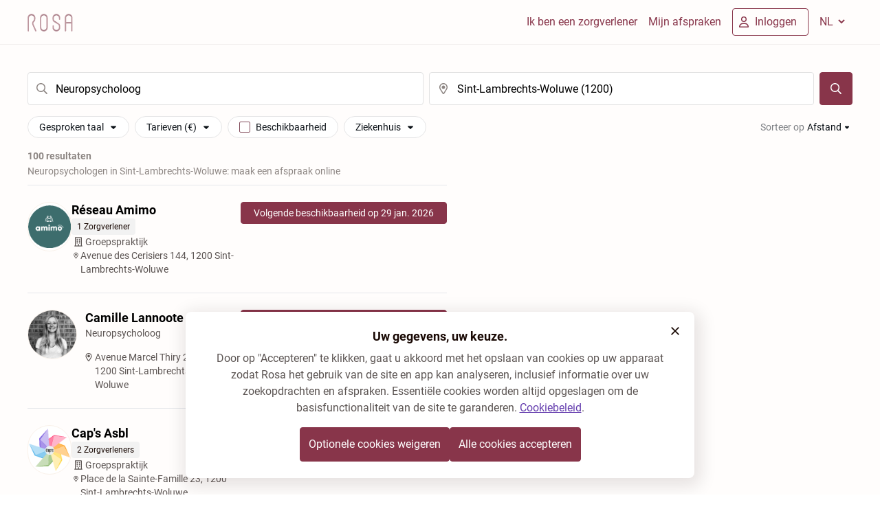

--- FILE ---
content_type: text/html; charset=utf-8
request_url: https://rosa.be/nl/results/neuropsycholoog/sint-lambrechts-woluwe-1200/
body_size: 122272
content:
<!DOCTYPE html><html q:render="ssr" q:route="[language]/results/[specialty]/[location]/" lang="nl-BE" q:container="paused" q:version="1.17.1-dev+e21f93b" q:base="/build/nl/" q:locale="nl" q:manifest-hash="f4ttte" q:instance="lq8iyxxafym"><!--qv q:id=0 q:key=mWU5:QJ_0--><!--qv q:id=1 q:key=e47Y:2s_10--><!--qv q:s q:sref=1 q:key=--><!--qv q:id=2 q:key=qH2D:2s_9--><!--qv q:s q:sref=2 q:key=--><head on-document:qinit="q-DMyNcdSL.js#_hW[0]" q:id="3" q:head><meta charset="utf-8" q:head><!--qv q:id=4 q:key=kNlP:2s_2--><!--qv q:key=m0_4--><title q:head>Neuropsycholoog Sint-Lambrechts-Woluwe - Maak online een afspraak | Rosa</title><link href="https://rosa.be/nl/results/neuropsycholoog/sint-lambrechts-woluwe-1200/" rel="canonical" q:head><link rel="icon" type="image/svg+xml" href="/resources/logo/favicon.svg" q:id="5" q:head><link rel="apple-touch-icon" sizes="180x180" href="/resources/favicon/apple-touch-icon.png" q:id="6" q:head><link rel="icon" type="image/png" sizes="32x32" href="/resources/favicon/favicon-32x32.png" q:head><link rel="icon" type="image/png" sizes="16x16" href="/resources/favicon/favicon-16x16.png" q:head><meta name="viewport" content="width=device-width, initial-scale=1.0" q:head><link rel="preload" as="style" href="/resources/fonts/noto-serif/index.css" q:head><link rel="preload" as="style" href="/resources/fonts/roboto/index.css" q:head><link rel="stylesheet" href="/resources/fonts/noto-serif/index.css" media="print" on:load="q-Cb9OdnaZ.js#s_ksmqExHbw8w" q:head><link rel="stylesheet" href="/resources/fonts/roboto/index.css" media="print" on:load="q-BZnzcXfI.js#s_T5SVEx0WIm4" q:head><noscript q:head><link rel="stylesheet" href="/resources/fonts/noto-serif/index.css" q:head><link rel="stylesheet" href="/resources/fonts/roboto/index.css" q:head></noscript><meta property="og:site_name" content="Neuropsycholoog Sint-Lambrechts-Woluwe - Maak online een afspraak | Rosa" q:id="7" q:head><meta name="twitter:site" content="Neuropsycholoog Sint-Lambrechts-Woluwe - Maak online een afspraak | Rosa" q:id="8" q:head><meta name="twitter:title" content="Neuropsycholoog Sint-Lambrechts-Woluwe - Maak online een afspraak | Rosa" q:id="9" q:head><meta name="description" content="Zoek een neuropsycholoog in Sint-Lambrechts-Woluwe die vandaag of morgen beschikbaar is, al dan niet geconventioneerd, en maak online een afspraak." q:key="description" q:head><meta name="twitter:description" content="Zoek een neuropsycholoog in Sint-Lambrechts-Woluwe die vandaag of morgen beschikbaar is, al dan niet geconventioneerd, en maak online een afspraak." q:key="twitter:description" q:head><meta property="og:description" content="Zoek een neuropsycholoog in Sint-Lambrechts-Woluwe die vandaag of morgen beschikbaar is, al dan niet geconventioneerd, en maak online een afspraak." q:key="og:description" q:head><meta property="og:title" content="Neuropsycholoog Sint-Lambrechts-Woluwe - Maak online een afspraak | Rosa" q:key="og:title" q:head><meta property="og:type" content="website" q:key="og:type" q:head><meta property="og:image" content="https://rosa.be/resources/logo/rosa-seo-publicprofile.jpg" q:key="og:image" q:head><meta property="og:url" content="https://rosa.be/nl/results/neuropsycholoog/sint-lambrechts-woluwe-1200/" q:key="og:url" q:head><meta property="og:site_name" content="Rosa.be" q:key="og:site_name" q:head><!--qv q:id=a q:key=t3ZO:m0_3--><!--qv q:id=b q:key=72Lk:Nr_0--><script type="application/ld+json" q:key="Nr_1" q:head>{"@context":"https://schema.org","@type":"Organization","name":"Rosa","legalName":"Rosa VZW","description":"Vind een arts in uw regio met Rosa. Vind de beschikbaarheid van de artsen. Maak nu uw online afspraak! Lees meer op rosa.be.","logo":"https://rosa.be/resources/logo/rosa-logo.svg","sameAs":["https://www.linkedin.com/company/rosahealth/","https://www.facebook.com/rosahealth.BE/","https://www.instagram.com/rosa_health_be/"],"url":"https://rosa.be/nl/","contactPoint":{"@type":"ContactPoint","contactType":"customer service","email":"support@rosa.be"}}</script><!--/qv--><!--/qv--><!--/qv--><!--/qv--><script type="application/javascript" q:head>(() => {

  const keyConsent = 'rosa-cookiepolicy-patient-' + 'prod';
  const cookiePolicySelector = '.cookie-policy';

  function getCookieStorageContent(given){

    return {
      consentGiven: given,
      lastUpdated: new Date().toISOString(),
      version: '1.12',
    };
  }

  function enableAllCookies() {
    window.cookiesEnabled = true;
    const event = new CustomEvent('cookie-policy-accepted');
    window.dispatchEvent(event);
  }

  function disableAllCookies() {
    window.cookiesEnabled = false;
    const event = new CustomEvent('cookie-policy-refused');
    window.dispatchEvent(event);
    localStorage.clear()
    const cookies = document.cookie.split(';');

    // Set the cookie with the extracted name to an empty value and an expiration date in the past.This effectively deletes the cookie.
    // because a cookie's path and domain must exactly match the path and domain it was set with in order to delete it, we do it several times.

    for (let i = 0; i < cookies.length; i++) {
      const cookie = cookies[i];
      const eqPos = cookie.indexOf('=');
      const name = eqPos > -1 ? cookie.substr(0, eqPos) : cookie;
      document.cookie = name + '=; expires=Thu, 01 Jan 1970 00:00:00 GMT; path=' + location.pathname + '; domain=' + location.hostname + '; secure; SameSite=Strict;';
      document.cookie = name + '=; expires=Thu, 01 Jan 1970 00:00:00 GMT; path=/; domain=' + location.hostname + '; secure; SameSite=Strict;';
      document.cookie = name + '=; expires=Thu, 01 Jan 1970 00:00:00 GMT; path=/; domain=.rosa.be; secure; SameSite=Strict;';
    }
  }

  function getCookie(name) {
    let cookieArray = document.cookie.split(';');
    for(let i = 0; i < cookieArray.length; i++) {
        const [key, value] = cookieArray[i].split('=');
        if(name === key.trim()) {
            return decodeURIComponent(value);
        }
    }
    return null;
  }


  function hideCookieBanner() {
    document.querySelector(cookiePolicySelector).classList.add('cookie-policy--hidden');
  }

  function showCookieBanner() {
    document.querySelector(cookiePolicySelector).classList.remove('cookie-policy--hidden');
  }

  function tagRosaEmployee() {
    if( 'prod' !== 'prod' ){
      document.cookie = 'is-rosa-employee=true; domain=.rosa.be; path=/; max-age=15780096; secure; sameSite=strict;';
    }
  }

  window.agreeToRosaCookiePolicy = () => {
    const alreadyPresent = getCookie(keyConsent);
    tagRosaEmployee();
    const cookieContent = JSON.stringify(getCookieStorageContent(true));
    document.cookie = 'rosa-cookiepolicy-patient-prod=' + cookieContent + '; domain=.rosa.be; path=/; max-age=15780096; secure; sameSite=strict;';
    hideCookieBanner();
    enableAllCookies();
    if (alreadyPresent) {
      window.location.reload();
    }
  };

  window.refuseRosaCookiePolicy = () => {
    const alreadyPresent = getCookie(keyConsent);
    const cookieContent = JSON.stringify(getCookieStorageContent(false));
    disableAllCookies();
    tagRosaEmployee();
    document.cookie = 'rosa-cookiepolicy-patient-prod=' + cookieContent + '; domain=.rosa.be; path=/; max-age=15780096; secure; sameSite=strict;';
    hideCookieBanner();
    if (alreadyPresent) {
      window.location.reload();
    }
  };

  function evaluateCookiePolicy() {
    tagRosaEmployee()
    const keyConsentValue = JSON.parse(getCookie(keyConsent));

    if (!keyConsentValue) {
      showCookieBanner();
      return;
    }
    if (!keyConsentValue || keyConsentValue.version !== '1.12') {
      showCookieBanner();
      return;
    }
    hideCookieBanner();

    if (keyConsentValue.consentGiven === true) {
      enableAllCookies();
    }
  }

  window.hideCookieBanner = hideCookieBanner;
  window.showCookieBanner = showCookieBanner;
  window.evaluateCookiePolicy = evaluateCookiePolicy;
  window.cookieContent = getCookie(keyConsent) || null;
  window.isRosaEmployee = getCookie('is-rosa-employee') || false;

  document.addEventListener('DOMContentLoaded', evaluateCookiePolicy);
})();</script><link rel="manifest" href="/manifest.json" q:head><script id="qwikloader" type="module" async="true">const t=document,e=window,n=new Set,o=new Set([t]);let r;const s=(t,e)=>Array.from(t.querySelectorAll(e)),a=t=>{const e=[];return o.forEach(n=>e.push(...s(n,t))),e},i=t=>{w(t),s(t,"[q\\:shadowroot]").forEach(t=>{const e=t.shadowRoot;e&&i(e)})},c=t=>t&&"function"==typeof t.then,l=(t,e,n=e.type)=>{a("[on"+t+"\\:"+n+"]").forEach(o=>{b(o,t,e,n)})},f=e=>{if(void 0===e._qwikjson_){let n=(e===t.documentElement?t.body:e).lastElementChild;for(;n;){if("SCRIPT"===n.tagName&&"qwik/json"===n.getAttribute("type")){e._qwikjson_=JSON.parse(n.textContent.replace(/\\x3C(\/?script)/gi,"<$1"));break}n=n.previousElementSibling}}},p=(t,e)=>new CustomEvent(t,{detail:e}),b=async(e,n,o,r=o.type)=>{const s="on"+n+":"+r;e.hasAttribute("preventdefault:"+r)&&o.preventDefault(),e.hasAttribute("stoppropagation:"+r)&&o.stopPropagation();const a=e._qc_,i=a&&a.li.filter(t=>t[0]===s);if(i&&i.length>0){for(const t of i){const n=t[1].getFn([e,o],()=>e.isConnected)(o,e),r=o.cancelBubble;c(n)&&await n,r&&o.stopPropagation()}return}const l=e.getAttribute(s);if(l){const n=e.closest("[q\\:container]"),r=n.getAttribute("q:base"),s=n.getAttribute("q:version")||"unknown",a=n.getAttribute("q:manifest-hash")||"dev",i=new URL(r,t.baseURI);for(const p of l.split("\n")){const l=new URL(p,i),b=l.href,h=l.hash.replace(/^#?([^?[|]*).*$/,"$1")||"default",q=performance.now();let _,d,y;const w=p.startsWith("#"),g={qBase:r,qManifest:a,qVersion:s,href:b,symbol:h,element:e,reqTime:q};if(w){const e=n.getAttribute("q:instance");_=(t["qFuncs_"+e]||[])[Number.parseInt(h)],_||(d="sync",y=Error("sym:"+h))}else{u("qsymbol",g);const t=l.href.split("#")[0];try{const e=import(t);f(n),_=(await e)[h],_||(d="no-symbol",y=Error(`${h} not in ${t}`))}catch(t){d||(d="async"),y=t}}if(!_){u("qerror",{importError:d,error:y,...g}),console.error(y);break}const m=t.__q_context__;if(e.isConnected)try{t.__q_context__=[e,o,l];const n=_(o,e);c(n)&&await n}catch(t){u("qerror",{error:t,...g})}finally{t.__q_context__=m}}}},u=(e,n)=>{t.dispatchEvent(p(e,n))},h=t=>t.replace(/([A-Z])/g,t=>"-"+t.toLowerCase()),q=async t=>{let e=h(t.type),n=t.target;for(l("-document",t,e);n&&n.getAttribute;){const o=b(n,"",t,e);let r=t.cancelBubble;c(o)&&await o,r||(r=r||t.cancelBubble||n.hasAttribute("stoppropagation:"+t.type)),n=t.bubbles&&!0!==r?n.parentElement:null}},_=t=>{l("-window",t,h(t.type))},d=()=>{const s=t.readyState;if(!r&&("interactive"==s||"complete"==s)&&(o.forEach(i),r=1,u("qinit"),(e.requestIdleCallback??e.setTimeout).bind(e)(()=>u("qidle")),n.has("qvisible"))){const t=a("[on\\:qvisible]"),e=new IntersectionObserver(t=>{for(const n of t)n.isIntersecting&&(e.unobserve(n.target),b(n.target,"",p("qvisible",n)))});t.forEach(t=>e.observe(t))}},y=(t,e,n,o=!1)=>{t.addEventListener(e,n,{capture:o,passive:!1})},w=(...t)=>{for(const r of t)"string"==typeof r?n.has(r)||(o.forEach(t=>y(t,r,q,!0)),y(e,r,_,!0),n.add(r)):o.has(r)||(n.forEach(t=>y(r,t,q,!0)),o.add(r))};if(!("__q_context__"in t)){t.__q_context__=0;const r=e.qwikevents;r&&(Array.isArray(r)?w(...r):w("click","input")),e.qwikevents={events:n,roots:o,push:w},y(t,"readystatechange",d),d()}</script><link rel="preload" href="/resources/assets/roboto-latin-700-normal.CeM5gOv8.woff2" as="font" type="font/woff2" crossorigin><link rel="preload" href="/resources/assets/roboto-latin-400-normal.mTIRXP6Y.woff2" as="font" type="font/woff2" crossorigin><link rel="preload" href="/resources/assets/noto-serif-latin-wght-normal.UBUMA9mA.woff2" as="font" type="font/woff2" crossorigin><link rel="modulepreload" href="/build/nl/q-DEJB3mgd.js" crossorigin="anonymous"><link rel="preload" href="/resources/assets/bundle-graph.CG9eU3Qt.json" as="fetch" crossorigin="anonymous"><script type="module" async="true">let b=fetch("/resources/assets/bundle-graph.CG9eU3Qt.json");import("/build/nl/q-DEJB3mgd.js").then(({l})=>l("/build/nl/",b));</script><link rel="modulepreload" href="/build/nl/q-DPbrJCZm.js"><style q:style="wyyofg-2" hidden>@font-face{font-family:"Noto Serif Variable";font-style:normal;font-display:optional;font-weight:100 900;src:url(/resources/assets/noto-serif-latin-wght-normal.UBUMA9mA.woff2) format("woff2-variations");unicode-range:U+0000-00FF,U+0131,U+0152-0153,U+02BB-02BC,U+02C6,U+02DA,U+02DC,U+0304,U+0308,U+0329,U+2000-206F,U+2074,U+20AC,U+2122,U+2191,U+2193,U+2212,U+2215,U+FEFF,U+FFFD}@font-face{font-family:Roboto;font-style:normal;font-display:optional;font-weight:400;src:url(/resources/assets/roboto-latin-400-normal.mTIRXP6Y.woff2) format("woff2");unicode-range:U+0000-00FF,U+0131,U+0152-0153,U+02BB-02BC,U+02C6,U+02DA,U+02DC,U+0304,U+0308,U+0329,U+2000-206F,U+2074,U+20AC,U+2122,U+2191,U+2193,U+2212,U+2215,U+FEFF,U+FFFD}@font-face{font-family:Roboto;font-style:normal;font-display:optional;font-weight:700;src:url(/resources/assets/roboto-latin-700-normal.CeM5gOv8.woff2) format("woff2")}:root{--foundation-bazaar-bazaar-100:#dac0c7;--foundation-bazaar-bazaar-200:#c8a2ac;--foundation-bazaar-bazaar-300:#af7886;--foundation-bazaar-bazaar-400:#a05d6e;--foundation-bazaar-bazaar-50:#f3ebed;--foundation-bazaar-bazaar-500:#88354a;--foundation-bazaar-bazaar-600:#7c3043;--foundation-bazaar-bazaar-700:#612635;--foundation-bazaar-bazaar-800:#4b1d29;--foundation-bazaar-bazaar-900:#39161f;--foundation-black-black:#1a0a05;--foundation-black-black-100:#1a0a051a;--foundation-black-black-150:#1a0a0526;--foundation-black-black-20:#1a0a0505;--foundation-black-black-200:#1a0a0533;--foundation-black-black-250:#1a0a0540;--foundation-black-black-300:#1a0a054d;--foundation-black-black-40:#1a0a050a;--foundation-black-black-400:#1a0a0566;--foundation-black-black-500:#1a0a0580;--foundation-black-black-60:#1a0a050f;--foundation-black-black-600:#1a0a0599;--foundation-black-black-700:#1a0a05b2;--foundation-black-black-800:#1a0a05cc;--foundation-black-black-900:#1a0a05e5;--foundation-blue-blue-100:#c0d5ef;--foundation-blue-blue-200:#a1c1e7;--foundation-blue-blue-300:#76a5db;--foundation-blue-blue-400:#5c94d5;--foundation-blue-blue-50:#ebf2fa;--foundation-blue-blue-500:#3379ca;--foundation-blue-blue-600:#2e6eb8;--foundation-blue-blue-700:#24568f;--foundation-blue-blue-800:#1c436f;--foundation-blue-blue-900:#153355;--foundation-green-green-100:#c5e9c0;--foundation-green-green-200:#a9dea2;--foundation-green-green-300:#82cf77;--foundation-green-green-400:#6ac55d;--foundation-green-green-50:#ecf8eb;--foundation-green-green-500:#45b734;--foundation-green-green-600:#3fa72f;--foundation-green-green-700:#318225;--foundation-green-green-800:#26651d;--foundation-green-green-900:#1d4d16;--foundation-lavender-lavender-100:#f0ecf7;--foundation-lavender-lavender-200:#dad0ec;--foundation-lavender-lavender-300:#bcacdc;--foundation-lavender-lavender-400:#9d85cc;--foundation-lavender-lavender-500:#8060bd;--foundation-lavender-lavender-600:#643dae;--foundation-lavender-lavender-700:#553494;--foundation-lavender-lavender-800:#472b7c;--foundation-lavender-lavender-900:#392363;--foundation-lavender-lavender-950:#2d1b4e;--foundation-linnen-linnen-100:#f7e9de;--foundation-linnen-linnen-20:#fffdfc;--foundation-linnen-linnen-200:#f3e0cf;--foundation-linnen-linnen-300:#f2dcc9;--foundation-linnen-linnen-40:#fdfaf7;--foundation-linnen-linnen-400:#efd5be;--foundation-linnen-linnen-500:#edcfb5;--foundation-linnen-linnen-60:#fcf7f3;--foundation-linnen-linnen-80:#fbf3ed;--foundation-neutral-neutral-0:#ffffff;--foundation-neutral-neutral-10:#fafafa;--foundation-neutral-neutral-100:#7e7d7d;--foundation-neutral-neutral-20:#f5f5f5;--foundation-neutral-neutral-200:#706f6e;--foundation-neutral-neutral-30:#ececec;--foundation-neutral-neutral-300:#626160;--foundation-neutral-neutral-40:#e0e0e0;--foundation-neutral-neutral-400:#565554;--foundation-neutral-neutral-50:#c4c3c3;--foundation-neutral-neutral-500:#484645;--foundation-neutral-neutral-60:#b5b5b4;--foundation-neutral-neutral-600:#3c3a39;--foundation-neutral-neutral-70:#a9a9a8;--foundation-neutral-neutral-700:#2b2929;--foundation-neutral-neutral-80:#9b9a9a;--foundation-neutral-neutral-800:#1d1b1a;--foundation-neutral-neutral-90:#8d8c8b;--foundation-neutral-neutral-900:#110f0e;--foundation-orange-orange-100:#fbddb0;--foundation-orange-orange-200:#f9cd8a;--foundation-orange-orange-300:#f7b655;--foundation-orange-orange-400:#f5a834;--foundation-orange-orange-50:#fef4e6;--foundation-orange-orange-500:#f39201;--foundation-orange-orange-600:#dd8501;--foundation-orange-orange-700:#ad6801;--foundation-orange-orange-800:#865001;--foundation-orange-orange-900:#663d00;--foundation-red-red-100:#f1bab4;--foundation-red-red-200:#ea9990;--foundation-red-red-300:#e16a5e;--foundation-red-red-400:#db4d3e;--foundation-red-red-50:#fbe9e7;--foundation-red-red-500:#d2210e;--foundation-red-red-600:#bf1e0d;--foundation-red-red-700:#95170a;--foundation-red-red-800:#741208;--foundation-red-red-900:#580e06;--foundation-white-white:#ffffff;--foundation-white-white-100:#ffffff1a;--foundation-white-white-150:#ffffff26;--foundation-white-white-20:#ffffff05;--foundation-white-white-200:#ffffff33;--foundation-white-white-300:#ffffff4d;--foundation-white-white-40:#ffffff0a;--foundation-white-white-400:#ffffff66;--foundation-white-white-500:#ffffff80;--foundation-white-white-60:#ffffff0f;--foundation-white-white-600:#ffffff99;--foundation-white-white-700:#ffffffb2;--foundation-white-white-800:#ffffffcc;--foundation-white-white-900:#ffffffe5;--foundation-white-white-950:#fffffff2;--background-bg-accent-default:var(--foundation-lavender-lavender-100);--background-bg-accent-emphasis:var(--foundation-lavender-lavender-600);--background-bg-accent-muted:var(--foundation-lavender-lavender-200);--background-bg-accent-subtle:var(--foundation-lavender-lavender-300);--background-bg-brand-default:var(--foundation-linnen-linnen-20);--background-bg-brand-emphasis:var(--foundation-bazaar-bazaar-800);--background-bg-brand-muted:var(--foundation-linnen-linnen-40);--background-bg-brand-subtle:var(--foundation-linnen-linnen-60);--background-bg-danger:var(--foundation-red-red-50);--background-bg-danger-hover:var(--foundation-red-red-100);--background-bg-danger-emphasis:var(--foundation-red-red-500);--background-bg-danger-emphasis-hover:var(--foundation-red-red-600);--background-bg-default:var(--foundation-neutral-neutral-0);--background-bg-disabled:var(--foundation-black-black-40);--background-bg-info:var(--foundation-blue-blue-50);--background-bg-info-emphasis:var(--foundation-blue-blue-500);--background-bg-muted:var(--foundation-neutral-neutral-20);--background-bg-subtle:var(--foundation-neutral-neutral-30);--background-bg-success:var(--foundation-green-green-50);--background-bg-success-emphasis:var(--foundation-green-green-700);--background-bg-warning:var(--foundation-orange-orange-50);--background-bg-warning-emphasis:var(--foundation-orange-orange-800);--border-border-accent:var(--foundation-lavender-lavender-500);--border-border-danger:var(--foundation-red-red-200);--border-border-danger-emphasis:var(--foundation-red-red-500);--border-border-default:var(--foundation-black-black-150);--border-border-emphasis:var(--foundation-black-black-300);--border-border-info:var(--foundation-blue-blue-200);--border-border-info-emphasis:var(--foundation-blue-blue-500);--border-border-subtle:var(--foundation-black-black-60);--border-border-success:var(--foundation-green-green-200);--border-border-success-emphasis:var(--foundation-green-green-600);--border-border-warning:var(--foundation-orange-orange-200);--border-border-warning-emphasis:var(--foundation-orange-orange-600);--button-accent-primary-bg-default:var(--foundation-lavender-lavender-100);--button-accent-primary-bg-disabled:var(--foundation-black-black-60);--button-accent-primary-bg-hover:var(--foundation-lavender-lavender-200);--button-accent-primary-fg-default:var(--foreground-fg-accent);--button-accent-primary-fg-disabled:var(--foreground-fg-disabled);--button-accent-secondary-bg-hover:var(--foundation-black-black-40);--button-accent-secondary-border-default:var(--border-border-default);--button-accent-secondary-fg-default:var(--foreground-fg-accent);--button-accent-secondary-fg-disabled:var(--foreground-fg-disabled);--button-accent-tertiary-bg-hover:var(--foundation-black-black-40);--button-accent-tertiary-fg-default:var(--foreground-fg-accent);--button-accent-tertiary-fg-disabled:var(--foreground-fg-disabled);--button-link-fg-default:var(--foreground-fg-accent);--button-link-fg-disabled:var(--foreground-fg-disabled);--button-primary-bg-default:var(--foundation-bazaar-bazaar-500);--button-primary-bg-disabled:var(--foundation-black-black-60);--button-primary-bg-hover:var(--foundation-bazaar-bazaar-600);--button-primary-fg-default:var(--foreground-fg-on-emphasis);--button-primary-fg-disabled:var(--foreground-fg-disabled);--button-secondary-bg-hover:var(--foundation-black-black-40);--button-secondary-border-default:var(--foundation-bazaar-bazaar-400);--button-secondary-border-disabled:var(--border-border-subtle);--button-secondary-fg-default:var(--foundation-bazaar-bazaar-500);--button-secondary-fg-disabled:var(--foreground-fg-disabled);--button-tertiary-bg-hover:var(--foundation-black-black-40);--button-tertiary-fg-default:var(--foundation-bazaar-bazaar-500);--button-tertiary-fg-disabled:var(--foreground-fg-disabled);--control-accent-background-bg-default:var(--background-bg-default);--control-accent-background-bg-disabled:var(--background-bg-disabled);--control-accent-background-bg-selected:var(--foundation-lavender-lavender-600);--control-accent-border-border-default:var(--border-border-default);--control-accent-border-border-disabled:var(--border-border-subtle);--control-accent-border-border-emphasis:var(--border-border-emphasis);--control-accent-border-border-selected:var(--foundation-lavender-lavender-600);--control-accent-foreground-fg-default:var(--foreground-fg-default);--control-accent-foreground-fg-disabled:var(--foreground-fg-disabled);--control-accent-foreground-fg-on-emphasis:var(--foundation-neutral-neutral-0);--control-accent-foreground-fg-placeholder:var(--foundation-black-black-300);--control-background-bg-default:var(--background-bg-default);--control-background-bg-disabled:var(--background-bg-disabled);--control-background-bg-muted:var(--foundation-neutral-neutral-50);--control-background-bg-selected:var(--foundation-bazaar-bazaar-500);--control-border-border-default:var(--border-border-default);--control-border-border-disabled:var(--border-border-subtle);--control-border-border-emphasis:var(--border-border-emphasis);--control-border-border-selected:var(--foundation-bazaar-bazaar-500);--control-foreground-fg-default:var(--foreground-fg-default);--control-foreground-fg-disabled:var(--foreground-fg-disabled);--control-foreground-fg-on-emphasis:var(--foundation-neutral-neutral-0);--control-foreground-fg-placeholder:var(--foundation-black-black-300);--foreground-fg-accent:var(--foundation-lavender-lavender-600);--foreground-fg-brand:var(--foundation-bazaar-bazaar-700);--foreground-fg-danger:var(--foundation-red-red-500);--foreground-fg-default:var(--foundation-black-black);--foreground-fg-disabled:var(--foundation-black-black-300);--foreground-fg-info:var(--foundation-blue-blue-600);--foreground-fg-muted:var(--foundation-black-black-700);--foreground-fg-on-emphasis:var(--foundation-white-white);--foreground-fg-subtle:var(--foundation-black-black-500);--foreground-fg-success:var(--foundation-green-green-700);--foreground-fg-warning:var(--foundation-orange-orange-800);--navigation-button-border-default:var(--foundation-bazaar-bazaar-500);--navigation-fg-default:var(--foundation-bazaar-bazaar-500);--background-bg-brand-gradient:linear-gradient(95.96deg,#faf2ea 0%,#f1dacb 71.99%);--background-bg-homepage-gradient:linear-gradient(93.5deg,rgba(244,213,195,.5) 0%,rgb(244,213,195) 100%,#fbf4ee)}*,:before,:after{box-sizing:border-box;border-width:0;border-style:solid;border-color:#e5e7eb}:before,:after{--tw-content:""}html,:host{line-height:1.5;-webkit-text-size-adjust:100%;-moz-tab-size:4;-o-tab-size:4;tab-size:4;font-family:Roboto,-apple-system,BlinkMacSystemFont,Segoe UI,Helvetica,Arial,sans-serif,ui-sans-serif,system-ui,sans-serif,"Apple Color Emoji","Segoe UI Emoji",Segoe UI Symbol,"Noto Color Emoji";font-feature-settings:normal;font-variation-settings:normal;-webkit-tap-highlight-color:transparent}body{margin:0;line-height:inherit}hr{height:0;color:inherit;border-top-width:1px}abbr:where([title]){-webkit-text-decoration:underline dotted;text-decoration:underline dotted}h1,h2,h3,h4,h5,h6{font-size:inherit;font-weight:inherit}a{color:inherit;text-decoration:inherit}b,strong{font-weight:bolder}code,kbd,samp,pre{font-family:ui-monospace,SFMono-Regular,Menlo,Monaco,Consolas,Liberation Mono,Courier New,monospace;font-feature-settings:normal;font-variation-settings:normal;font-size:1em}small{font-size:80%}sub,sup{font-size:75%;line-height:0;position:relative;vertical-align:baseline}sub{bottom:-.25em}sup{top:-.5em}table{text-indent:0;border-color:inherit;border-collapse:collapse}button,input,optgroup,select,textarea{font-family:inherit;font-feature-settings:inherit;font-variation-settings:inherit;font-size:100%;font-weight:inherit;line-height:inherit;letter-spacing:inherit;color:inherit;margin:0;padding:0}button,select{text-transform:none}button,input:where([type=button]),input:where([type=reset]),input:where([type=submit]){-webkit-appearance:button;background-color:transparent;background-image:none}:-moz-focusring{outline:auto}:-moz-ui-invalid{box-shadow:none}progress{vertical-align:baseline}::-webkit-inner-spin-button,::-webkit-outer-spin-button{height:auto}[type=search]{-webkit-appearance:textfield;outline-offset:-2px}::-webkit-search-decoration{-webkit-appearance:none}::-webkit-file-upload-button{-webkit-appearance:button;font:inherit}summary{display:list-item}blockquote,dl,dd,h1,h2,h3,h4,h5,h6,hr,figure,p,pre{margin:0}fieldset{margin:0;padding:0}legend{padding:0}ol,ul,menu{list-style:none;margin:0;padding:0}dialog{padding:0}textarea{resize:vertical}input::-moz-placeholder,textarea::-moz-placeholder{opacity:1;color:#9ca3af}input::placeholder,textarea::placeholder{opacity:1;color:#9ca3af}button,[role=button]{cursor:pointer}:disabled{cursor:default}img,svg,video,canvas,audio,iframe,embed,object{display:block;vertical-align:middle}img,video{max-width:100%;height:auto}[hidden]{display:none}html,body{-webkit-font-smoothing:antialiased;-moz-osx-font-smoothing:grayscale}body{font-family:Roboto,-apple-system,BlinkMacSystemFont,Segoe UI,Helvetica,Arial,sans-serif,ui-sans-serif,system-ui,sans-serif,"Apple Color Emoji","Segoe UI Emoji",Segoe UI Symbol,"Noto Color Emoji"}h1,h2,h3,h4,h5,h6{font-family:"Noto Serif Variable",serif;font-style:normal;font-weight:700;margin:0;padding:0}h1{font-size:1.625rem;line-height:1.75rem}@media (min-width:640px){h1{font-size:1.875rem;line-height:2rem}}h2{font-size:1.375rem;line-height:1.625rem}@media (min-width:640px){h2.font-sans{line-height:"1.875rem"}h2{font-size:1.625rem;line-height:1.75rem}}h3{font-size:1.25rem;line-height:1.625rem}@media (min-width:640px){h3{font-size:1.375rem;line-height:1.625rem}}h4{font-size:1.25rem;line-height:1.625rem}@media (min-width:640px){h4{font-size:1.25rem;line-height:1.625rem}}h5.text-desktop-h2{line-height:"1.875rem"}p[class*=-display-]h5{font-family:Roboto,-apple-system,BlinkMacSystemFont,Segoe UI,Helvetica,Arial,sans-serif}h5{font-family:Roboto,-apple-system,BlinkMacSystemFont,Segoe UI,Helvetica,Arial,sans-serif,ui-sans-serif,system-ui,sans-serif,"Apple Color Emoji","Segoe UI Emoji",Segoe UI Symbol,"Noto Color Emoji";font-size:1.125rem;line-height:1.5rem}@media (min-width:640px){h5{font-size:1.125rem;line-height:1.5rem}}.text-desktop-h2.font-sans,p.text-desktop-h2,li.text-desktop-h2,span.text-desktop-h2,a.text-desktop-h2{line-height:"1.875rem"}p[class*=-display-]p,p[class*=-display-] li,p[class*=-display-] span,p[class*=-display-] a{font-family:Roboto,-apple-system,BlinkMacSystemFont,Segoe UI,Helvetica,Arial,sans-serif}p,li,span,a{font-family:Roboto,-apple-system,BlinkMacSystemFont,Segoe UI,Helvetica,Arial,sans-serif,ui-sans-serif,system-ui,sans-serif,"Apple Color Emoji","Segoe UI Emoji",Segoe UI Symbol,"Noto Color Emoji"}a{cursor:pointer}p[class*=-display-]{font-family:"Noto Serif Variable",serif}p[class*=-display-].font-sans{font-family:Roboto,-apple-system,BlinkMacSystemFont,Segoe UI,Helvetica,Arial,sans-serif}.bg-homepage-top--image:before{aspect-ratio:auto;height:100%;width:100%;background-image:url(/resources/assets/home-page-search-screen.DyMvyZO3.svg);background-size:100%;background-position:bottom;background-repeat:no-repeat;position:absolute;bottom:0;left:0;content:var(--tw-content);z-index:0}.bg-homepage-top--image{display:none}@media (min-width:768px){.bg-homepage-top--image{visibility:visible}}.bg-portal-bottom--image:before{aspect-ratio:auto;height:100%;width:100%;background-image:url(/resources/assets/portal-bottom-image.DFrriWoi.svg);background-size:100%;background-position:bottom;background-repeat:no-repeat;position:absolute;bottom:0;z-index:0;margin-left:auto;margin-right:auto;content:var(--tw-content);max-width:960px}.bg-portal-bottom--image{display:none}@media (min-width:768px){.bg-portal-bottom--image{visibility:visible}}*,:before,:after{--tw-border-spacing-x:0;--tw-border-spacing-y:0;--tw-translate-x:0;--tw-translate-y:0;--tw-rotate:0;--tw-skew-x:0;--tw-skew-y:0;--tw-scale-x:1;--tw-scale-y:1;--tw-pan-x:;--tw-pan-y:;--tw-pinch-zoom:;--tw-scroll-snap-strictness:proximity;--tw-gradient-from-position:;--tw-gradient-via-position:;--tw-gradient-to-position:;--tw-ordinal:;--tw-slashed-zero:;--tw-numeric-figure:;--tw-numeric-spacing:;--tw-numeric-fraction:;--tw-ring-inset:;--tw-ring-offset-width:0px;--tw-ring-offset-color:#fff;--tw-ring-color:rgb(59 130 246/.5);--tw-ring-offset-shadow:0 0 #0000;--tw-ring-shadow:0 0 #0000;--tw-shadow:0 0 #0000;--tw-shadow-colored:0 0 #0000;--tw-blur:;--tw-brightness:;--tw-contrast:;--tw-grayscale:;--tw-hue-rotate:;--tw-invert:;--tw-saturate:;--tw-sepia:;--tw-drop-shadow:;--tw-backdrop-blur:;--tw-backdrop-brightness:;--tw-backdrop-contrast:;--tw-backdrop-grayscale:;--tw-backdrop-hue-rotate:;--tw-backdrop-invert:;--tw-backdrop-opacity:;--tw-backdrop-saturate:;--tw-backdrop-sepia:;--tw-contain-size:;--tw-contain-layout:;--tw-contain-paint:;--tw-contain-style:}::backdrop{--tw-border-spacing-x:0;--tw-border-spacing-y:0;--tw-translate-x:0;--tw-translate-y:0;--tw-rotate:0;--tw-skew-x:0;--tw-skew-y:0;--tw-scale-x:1;--tw-scale-y:1;--tw-pan-x:;--tw-pan-y:;--tw-pinch-zoom:;--tw-scroll-snap-strictness:proximity;--tw-gradient-from-position:;--tw-gradient-via-position:;--tw-gradient-to-position:;--tw-ordinal:;--tw-slashed-zero:;--tw-numeric-figure:;--tw-numeric-spacing:;--tw-numeric-fraction:;--tw-ring-inset:;--tw-ring-offset-width:0px;--tw-ring-offset-color:#fff;--tw-ring-color:rgb(59 130 246/.5);--tw-ring-offset-shadow:0 0 #0000;--tw-ring-shadow:0 0 #0000;--tw-shadow:0 0 #0000;--tw-shadow-colored:0 0 #0000;--tw-blur:;--tw-brightness:;--tw-contrast:;--tw-grayscale:;--tw-hue-rotate:;--tw-invert:;--tw-saturate:;--tw-sepia:;--tw-drop-shadow:;--tw-backdrop-blur:;--tw-backdrop-brightness:;--tw-backdrop-contrast:;--tw-backdrop-grayscale:;--tw-backdrop-hue-rotate:;--tw-backdrop-invert:;--tw-backdrop-opacity:;--tw-backdrop-saturate:;--tw-backdrop-sepia:;--tw-contain-size:;--tw-contain-layout:;--tw-contain-paint:;--tw-contain-style:}.\!container{width:100%!important}.container{width:100%}@media (min-width:640px){.\!container{max-width:640px!important}.container{max-width:640px}}@media (min-width:768px){.\!container{max-width:768px!important}.container{max-width:768px}}@media (min-width:1024px){.\!container{max-width:1024px!important}.container{max-width:1024px}}@media (min-width:1280px){.\!container{max-width:1280px!important}.container{max-width:1280px}}@media (min-width:1536px){.\!container{max-width:1536px!important}.container{max-width:1536px}}.public-profile-container{margin-left:auto;margin-right:auto;box-sizing:content-box;max-width:1024px;padding-left:1.5rem;padding-right:1.5rem}@media (min-width:640px){.public-profile-container{padding-left:4rem;padding-right:4rem}}.sr-only{position:absolute;width:1px;height:1px;padding:0;margin:-1px;overflow:hidden;clip:rect(0,0,0,0);white-space:nowrap;border-width:0}.pointer-events-none{pointer-events:none}.pointer-events-auto{pointer-events:auto}.visible{visibility:visible}.invisible{visibility:hidden}.collapse{visibility:collapse}.static{position:static}.fixed{position:fixed}.\!absolute{position:absolute!important}.absolute{position:absolute}.relative{position:relative}.sticky{position:sticky}.inset-0{inset:0}.inset-x-0{left:0;right:0}.-bottom-\[1px\]{bottom:-1px}.-top-1{top:-.25rem}.bottom-0{bottom:0}.bottom-2{bottom:.5rem}.bottom-auto{bottom:auto}.left-0{left:0}.left-1\/2{left:50%}.left-3{left:.75rem}.left-\[3px\]{left:3px}.right-0{right:0}.right-2{right:.5rem}.right-3{right:.75rem}.right-4{right:1rem}.top-0{top:0}.top-1\/2{top:50%}.top-14{top:3.5rem}.top-16{top:4rem}.top-2{top:.5rem}.top-2\.5{top:.625rem}.top-3{top:.75rem}.top-4{top:1rem}.top-\[56px\]{top:56px}.top-\[70px\]{top:70px}.-z-10{z-index:-10}.z-0{z-index:0}.z-10{z-index:10}.z-20{z-index:20}.z-30{z-index:30}.z-40{z-index:40}.z-50{z-index:50}.z-\[15\]{z-index:15}.z-\[1\]{z-index:1}.z-\[9999\]{z-index:9999}.z-\[999\]{z-index:999}.-order-1{order:-1}.col-span-full{grid-column:1/-1}.row-start-1{grid-row-start:1}.\!m-0{margin:0!important}.-m-0{margin:-0px}.-m-0\.5{margin:-.125rem}.-m-1{margin:-.25rem}.m-0{margin:0}.m-2{margin:.5rem}.m-8{margin:2rem}.m-\[1px\]{margin:1px}.m-auto{margin:auto}.-mx-1{margin-left:-.25rem;margin-right:-.25rem}.-mx-2{margin-left:-.5rem;margin-right:-.5rem}.-my-2{margin-top:-.5rem;margin-bottom:-.5rem}.mx-0{margin-left:0;margin-right:0}.mx-2{margin-left:.5rem;margin-right:.5rem}.mx-3{margin-left:.75rem;margin-right:.75rem}.mx-4{margin-left:1rem;margin-right:1rem}.mx-6{margin-left:1.5rem;margin-right:1.5rem}.mx-8{margin-left:2rem;margin-right:2rem}.mx-auto{margin-left:auto;margin-right:auto}.my-0{margin-top:0;margin-bottom:0}.my-1{margin-top:.25rem;margin-bottom:.25rem}.my-16{margin-top:4rem;margin-bottom:4rem}.my-2{margin-top:.5rem;margin-bottom:.5rem}.my-24{margin-top:6rem;margin-bottom:6rem}.my-3{margin-top:.75rem;margin-bottom:.75rem}.my-4{margin-top:1rem;margin-bottom:1rem}.my-6{margin-top:1.5rem;margin-bottom:1.5rem}.my-auto{margin-top:auto;margin-bottom:auto}.-mb-1{margin-bottom:-.25rem}.-mb-1\.5{margin-bottom:-.375rem}.-ml-6{margin-left:-1.5rem}.-ml-8{margin-left:-2rem}.-ml-\[11px\]{margin-left:-11px}.-ml-\[4px\]{margin-left:-4px}.-mt-1{margin-top:-.25rem}.-mt-2{margin-top:-.5rem}.-mt-20{margin-top:-5rem}.-mt-\[200px\]{margin-top:-200px}.-mt-\[250px\]{margin-top:-250px}.-mt-\[28px\]{margin-top:-28px}.mb-1{margin-bottom:.25rem}.mb-10{margin-bottom:2.5rem}.mb-16{margin-bottom:4rem}.mb-2{margin-bottom:.5rem}.mb-3{margin-bottom:.75rem}.mb-4{margin-bottom:1rem}.mb-6{margin-bottom:1.5rem}.mb-8{margin-bottom:2rem}.mb-9{margin-bottom:2.25rem}.ml-1{margin-left:.25rem}.ml-11{margin-left:2.75rem}.ml-2{margin-left:.5rem}.ml-3{margin-left:.75rem}.ml-4{margin-left:1rem}.ml-6{margin-left:1.5rem}.ml-auto{margin-left:auto}.ml-px{margin-left:1px}.mr-0{margin-right:0}.mr-1{margin-right:.25rem}.mr-1\.5{margin-right:.375rem}.mr-10{margin-right:2.5rem}.mr-2{margin-right:.5rem}.mr-3{margin-right:.75rem}.mr-4{margin-right:1rem}.mr-5{margin-right:1.25rem}.mt-0{margin-top:0}.mt-0\.5{margin-top:.125rem}.mt-1{margin-top:.25rem}.mt-10{margin-top:2.5rem}.mt-12{margin-top:3rem}.mt-14{margin-top:3.5rem}.mt-16{margin-top:4rem}.mt-2{margin-top:.5rem}.mt-3{margin-top:.75rem}.mt-4{margin-top:1rem}.mt-6{margin-top:1.5rem}.mt-8{margin-top:2rem}.mt-9{margin-top:2.25rem}.mt-\[3px\]{margin-top:3px}.mt-auto{margin-top:auto}.mt-px{margin-top:1px}.line-clamp-2{overflow:hidden;display:-webkit-box;-webkit-box-orient:vertical;-webkit-line-clamp:2}.line-clamp-5{overflow:hidden;display:-webkit-box;-webkit-box-orient:vertical;-webkit-line-clamp:5}.block{display:block}.inline-block{display:inline-block}.inline{display:inline}.flex{display:flex}.inline-flex{display:inline-flex}.\!table{display:table!important}.table{display:table}.table-cell{display:table-cell}.table-row{display:table-row}.grid{display:grid}.contents{display:contents}.list-item{display:list-item}.\!hidden{display:none!important}.hidden{display:none}.size-4{width:1rem;height:1rem}.size-5{width:1.25rem;height:1.25rem}.size-fit{width:-moz-fit-content;width:fit-content;height:-moz-fit-content;height:fit-content}.size-full{width:100%;height:100%}.\!h-10{height:2.5rem!important}.h-1{height:.25rem}.h-10{height:2.5rem}.h-11{height:2.75rem}.h-12{height:3rem}.h-14{height:3.5rem}.h-16{height:4rem}.h-18{height:4.5rem}.h-2{height:.5rem}.h-2\.5{height:.625rem}.h-3{height:.75rem}.h-32{height:8rem}.h-4{height:1rem}.h-5{height:1.25rem}.h-6{height:1.5rem}.h-7{height:1.75rem}.h-8{height:2rem}.h-9{height:2.25rem}.h-\[100px\]{height:100px}.h-\[100vh\]{height:100vh}.h-\[146px\]{height:146px}.h-\[15\.5px\]{height:15.5px}.h-\[150px\]{height:150px}.h-\[24px\]{height:24px}.h-\[28px\]{height:28px}.h-\[32px\]{height:32px}.h-\[34px\]{height:34px}.h-\[36px\]{height:36px}.h-\[40px\]{height:40px}.h-\[48px\]{height:48px}.h-\[49px\]{height:49px}.h-\[55\%\]{height:55%}.h-\[6px\]{height:6px}.h-\[70px\]{height:70px}.h-\[72px\]{height:72px}.h-\[calc\(100svh-3\.5rem\)\]{height:calc(100svh - 3.5rem)}.h-\[calc\(100vh-150px\)\]{height:calc(100vh - 150px)}.h-\[calc\(100vh-3\.5rem\)\]{height:calc(100vh - 3.5rem)}.h-\[calc\(100vh-4rem\)\]{height:calc(100vh - 4rem)}.h-\[calc\(100vh-8rem\)\]{height:calc(100vh - 8rem)}.h-\[calc\(100vh_-_70px\)\]{height:calc(100vh - 70px)}.h-auto{height:auto}.h-fit{height:-moz-fit-content;height:fit-content}.h-full{height:100%}.h-min{height:-moz-min-content;height:min-content}.h-px{height:1px}.h-screen{height:100vh}.max-h-12{max-height:3rem}.max-h-20{max-height:5rem}.max-h-56{max-height:14rem}.max-h-6{max-height:1.5rem}.max-h-64{max-height:16rem}.max-h-80{max-height:20rem}.max-h-96{max-height:24rem}.max-h-\[125px\]{max-height:125px}.max-h-\[150px\]{max-height:150px}.max-h-\[200px\]{max-height:200px}.max-h-\[20px\]{max-height:20px}.max-h-\[20rem\]{max-height:20rem}.max-h-\[300px\]{max-height:300px}.max-h-\[40px\]{max-height:40px}.max-h-\[95\%\]{max-height:95%}.max-h-full{max-height:100%}.min-h-0{min-height:0px}.min-h-10{min-height:2.5rem}.min-h-100vh{min-height:100vh}.min-h-14{min-height:3.5rem}.min-h-16{min-height:4rem}.min-h-4{min-height:1rem}.min-h-5{min-height:1.25rem}.min-h-6{min-height:1.5rem}.min-h-75vh{min-height:75vh}.min-h-\[1\.5rem\]{min-height:1.5rem}.min-h-\[10\.625rem\]{min-height:10.625rem}.min-h-\[140px\]{min-height:140px}.min-h-\[2\.5rem\]{min-height:2.5rem}.min-h-\[20px\]{min-height:20px}.min-h-\[28px\]{min-height:28px}.min-h-\[2rem\]{min-height:2rem}.min-h-\[3\.5rem\]{min-height:3.5rem}.min-h-\[32px\]{min-height:32px}.min-h-\[36px\]{min-height:36px}.min-h-\[450px\]{min-height:450px}.min-h-\[4rem\]{min-height:4rem}.min-h-\[56px\]{min-height:56px}.min-h-\[calc\(100vh-3\.5rem\)\]{min-height:calc(100vh - 3.5rem)}.min-h-\[calc\(100vh_-_70px\)\]{min-height:calc(100vh - 70px)}.min-h-\[fit-content\],.min-h-fit{min-height:-moz-fit-content;min-height:fit-content}.min-h-full{min-height:100%}.min-h-min{min-height:-moz-min-content;min-height:min-content}.min-h-screen{min-height:100vh}.w-1\/3{width:33.333333%}.w-10{width:2.5rem}.w-12{width:3rem}.w-14{width:3.5rem}.w-16{width:4rem}.w-18{width:4.5rem}.w-2{width:.5rem}.w-20{width:5rem}.w-24{width:6rem}.w-3{width:.75rem}.w-3\.5{width:.875rem}.w-3\/4{width:75%}.w-32{width:8rem}.w-4{width:1rem}.w-40{width:10rem}.w-48{width:12rem}.w-5{width:1.25rem}.w-52{width:13rem}.w-56{width:14rem}.w-6{width:1.5rem}.w-7{width:1.75rem}.w-8{width:2rem}.w-80{width:20rem}.w-9{width:2.25rem}.w-\[15\.5px\]{width:15.5px}.w-\[175px\]{width:175px}.w-\[184px\]{width:184px}.w-\[200px\]{width:200px}.w-\[20px\]{width:20px}.w-\[220px\]{width:220px}.w-\[238px\]{width:238px}.w-\[248px\]{width:248px}.w-\[250px\]{width:250px}.w-\[300px\]{width:300px}.w-\[303px\]{width:303px}.w-\[327px\]{width:327px}.w-\[40px\]{width:40px}.w-\[50\%\]{width:50%}.w-\[50px\]{width:50px}.w-\[55\%\]{width:55%}.w-\[69px\]{width:69px}.w-\[72px\]{width:72px}.w-\[90\%\]{width:90%}.w-auto{width:auto}.w-fit{width:-moz-fit-content;width:fit-content}.w-full{width:100%}.w-max{width:-moz-max-content;width:max-content}.w-min{width:-moz-min-content;width:min-content}.w-screen{width:100vw}.\!min-w-full{min-width:100%!important}.min-w-0{min-width:0px}.min-w-1{min-width:.25rem}.min-w-10{min-width:2.5rem}.min-w-14{min-width:3.5rem}.min-w-16{min-width:4rem}.min-w-5{min-width:1.25rem}.min-w-6{min-width:1.5rem}.min-w-\[0px\]{min-width:0px}.min-w-\[1\.75rem\]{min-width:1.75rem}.min-w-\[200px\]{min-width:200px}.min-w-\[24px\]{min-width:24px}.min-w-fit{min-width:-moz-fit-content;min-width:fit-content}.min-w-full{min-width:100%}.min-w-min{min-width:-moz-min-content;min-width:min-content}.max-w-10{max-width:2.5rem}.max-w-36{max-width:9rem}.max-w-40{max-width:10rem}.max-w-6xl{max-width:72rem}.max-w-\[100vw\]{max-width:100vw}.max-w-\[1200px\]{max-width:1200px}.max-w-\[125px\]{max-width:125px}.max-w-\[190px\]{max-width:190px}.max-w-\[200px\]{max-width:200px}.max-w-\[208px\]{max-width:208px}.max-w-\[220px\]{max-width:220px}.max-w-\[350px\]{max-width:350px}.max-w-\[400px\]{max-width:400px}.max-w-\[472px\]{max-width:472px}.max-w-\[490px\]{max-width:490px}.max-w-\[500px\]{max-width:500px}.max-w-\[520px\]{max-width:520px}.max-w-\[536px\]{max-width:536px}.max-w-\[600px\]{max-width:600px}.max-w-\[640px\]{max-width:640px}.max-w-\[700px\]{max-width:700px}.max-w-\[80\%\]{max-width:80%}.max-w-fit{max-width:-moz-fit-content;max-width:fit-content}.max-w-full{max-width:100%}.max-w-lg{max-width:32rem}.max-w-md{max-width:28rem}.max-w-none{max-width:none}.max-w-screen-2xl{max-width:1536px}.max-w-screen-xl{max-width:1280px}.max-w-xs{max-width:20rem}.flex-1{flex:1 1 0%}.flex-shrink{flex-shrink:1}.flex-shrink-0{flex-shrink:0}.shrink{flex-shrink:1}.shrink-0{flex-shrink:0}.flex-grow{flex-grow:1}.flex-grow-0{flex-grow:0}.grow{flex-grow:1}.table-fixed{table-layout:fixed}.border-collapse{border-collapse:collapse}.-translate-x-full{--tw-translate-x:-100%;transform:translate(var(--tw-translate-x),var(--tw-translate-y)) rotate(var(--tw-rotate)) skew(var(--tw-skew-x)) skewY(var(--tw-skew-y)) scaleX(var(--tw-scale-x)) scaleY(var(--tw-scale-y))}.translate-x-full{--tw-translate-x:100%;transform:translate(var(--tw-translate-x),var(--tw-translate-y)) rotate(var(--tw-rotate)) skew(var(--tw-skew-x)) skewY(var(--tw-skew-y)) scaleX(var(--tw-scale-x)) scaleY(var(--tw-scale-y))}.rotate-180{--tw-rotate:180deg;transform:translate(var(--tw-translate-x),var(--tw-translate-y)) rotate(var(--tw-rotate)) skew(var(--tw-skew-x)) skewY(var(--tw-skew-y)) scaleX(var(--tw-scale-x)) scaleY(var(--tw-scale-y))}.transform{transform:translate(var(--tw-translate-x),var(--tw-translate-y)) rotate(var(--tw-rotate)) skew(var(--tw-skew-x)) skewY(var(--tw-skew-y)) scaleX(var(--tw-scale-x)) scaleY(var(--tw-scale-y))}@keyframes ai-pulse{0%{scale:1}50%{scale:1.4}to{scale:1}}.animate-ai-pulse{animation:ai-pulse 1.3s infinite}.animate-fade-in-delayed{animation:.2s fade-in .2s forwards}@keyframes fade-in{0%{opacity:0}to{opacity:1}}.animate-fade-in-text{animation:fade-in .5s forwards}.animate-fade-out-delayed{animation:.2s fade-out .2s forwards}@keyframes fade-out{0%{opacity:1}to{opacity:0;visibility:hidden}}.animate-fade-out-text{animation:fade-out .5s forwards}@keyframes pulse{50%{opacity:.5}}.animate-pulse{animation:pulse 2s cubic-bezier(.4,0,.6,1) infinite}@keyframes spin{to{transform:rotate(360deg)}}.animate-spin{animation:spin 1s linear infinite}.animate-step-radio-option{animation:step-radio-option .3s forwards}.cursor-default{cursor:default}.cursor-not-allowed{cursor:not-allowed}.cursor-pointer{cursor:pointer}.resize{resize:both}.scroll-mb-0{scroll-margin-bottom:0px}.list-disc{list-style-type:disc}.list-none{list-style-type:none}.appearance-none{-webkit-appearance:none;-moz-appearance:none;appearance:none}.grid-cols-1{grid-template-columns:repeat(1,minmax(0,1fr))}.grid-cols-2{grid-template-columns:repeat(2,minmax(0,1fr))}.flex-row{flex-direction:row}.flex-row-reverse{flex-direction:row-reverse}.flex-col{flex-direction:column}.flex-wrap{flex-wrap:wrap}.flex-nowrap{flex-wrap:nowrap}.content-between{align-content:space-between}.items-start{align-items:flex-start}.items-end{align-items:flex-end}.items-center{align-items:center}.items-stretch{align-items:stretch}.justify-start{justify-content:flex-start}.justify-end{justify-content:flex-end}.justify-center{justify-content:center}.justify-between{justify-content:space-between}.gap-0{gap:0px}.gap-0\.5{gap:.125rem}.gap-1{gap:.25rem}.gap-1\.5{gap:.375rem}.gap-10{gap:2.5rem}.gap-2{gap:.5rem}.gap-3{gap:.75rem}.gap-4{gap:1rem}.gap-6{gap:1.5rem}.gap-8{gap:2rem}.gap-x-0{-moz-column-gap:0px;column-gap:0px}.gap-x-1{-moz-column-gap:.25rem;column-gap:.25rem}.gap-x-10{-moz-column-gap:2.5rem;column-gap:2.5rem}.gap-x-2{-moz-column-gap:.5rem;column-gap:.5rem}.gap-y-2{row-gap:.5rem}.gap-y-3{row-gap:.75rem}.gap-y-6{row-gap:1.5rem}.gap-y-8{row-gap:2rem}.space-x-1>:not([hidden])~:not([hidden]){--tw-space-x-reverse:0;margin-right:calc(.25rem * var(--tw-space-x-reverse));margin-left:calc(.25rem * calc(1 - var(--tw-space-x-reverse)))}.space-x-2>:not([hidden])~:not([hidden]){--tw-space-x-reverse:0;margin-right:calc(.5rem * var(--tw-space-x-reverse));margin-left:calc(.5rem * calc(1 - var(--tw-space-x-reverse)))}.space-x-3>:not([hidden])~:not([hidden]){--tw-space-x-reverse:0;margin-right:calc(.75rem * var(--tw-space-x-reverse));margin-left:calc(.75rem * calc(1 - var(--tw-space-x-reverse)))}.space-x-6>:not([hidden])~:not([hidden]){--tw-space-x-reverse:0;margin-right:calc(1.5rem * var(--tw-space-x-reverse));margin-left:calc(1.5rem * calc(1 - var(--tw-space-x-reverse)))}.space-y-1>:not([hidden])~:not([hidden]){--tw-space-y-reverse:0;margin-top:calc(.25rem * calc(1 - var(--tw-space-y-reverse)));margin-bottom:calc(.25rem * var(--tw-space-y-reverse))}.space-y-10>:not([hidden])~:not([hidden]){--tw-space-y-reverse:0;margin-top:calc(2.5rem * calc(1 - var(--tw-space-y-reverse)));margin-bottom:calc(2.5rem * var(--tw-space-y-reverse))}.space-y-12>:not([hidden])~:not([hidden]){--tw-space-y-reverse:0;margin-top:calc(3rem * calc(1 - var(--tw-space-y-reverse)));margin-bottom:calc(3rem * var(--tw-space-y-reverse))}.space-y-2>:not([hidden])~:not([hidden]){--tw-space-y-reverse:0;margin-top:calc(.5rem * calc(1 - var(--tw-space-y-reverse)));margin-bottom:calc(.5rem * var(--tw-space-y-reverse))}.space-y-4>:not([hidden])~:not([hidden]){--tw-space-y-reverse:0;margin-top:calc(1rem * calc(1 - var(--tw-space-y-reverse)));margin-bottom:calc(1rem * var(--tw-space-y-reverse))}.space-y-6>:not([hidden])~:not([hidden]){--tw-space-y-reverse:0;margin-top:calc(1.5rem * calc(1 - var(--tw-space-y-reverse)));margin-bottom:calc(1.5rem * var(--tw-space-y-reverse))}.space-y-8>:not([hidden])~:not([hidden]){--tw-space-y-reverse:0;margin-top:calc(2rem * calc(1 - var(--tw-space-y-reverse)));margin-bottom:calc(2rem * var(--tw-space-y-reverse))}.self-start{align-self:flex-start}.self-end{align-self:flex-end}.self-center{align-self:center}.self-stretch{align-self:stretch}.overflow-auto{overflow:auto}.overflow-hidden{overflow:hidden}.overflow-clip{overflow:clip}.overflow-x-auto{overflow-x:auto}.overflow-y-auto{overflow-y:auto}.overflow-x-hidden{overflow-x:hidden}.overflow-y-hidden{overflow-y:hidden}.overflow-y-scroll{overflow-y:scroll}.truncate{overflow:hidden;text-overflow:ellipsis;white-space:nowrap}.overflow-ellipsis,.text-ellipsis{text-overflow:ellipsis}.whitespace-normal{white-space:normal}.whitespace-nowrap{white-space:nowrap}.whitespace-pre-line{white-space:pre-line}.whitespace-pre-wrap{white-space:pre-wrap}.text-wrap{text-wrap:wrap}.text-nowrap{text-wrap:nowrap}.text-balance{text-wrap:balance}.break-words{overflow-wrap:break-word}.\!rounded-sm{border-radius:.125rem!important}.rounded{border-radius:.25rem}.rounded-3xl{border-radius:1.5rem}.rounded-\[16px\]{border-radius:16px}.rounded-\[48px\]{border-radius:48px}.rounded-\[8px\]{border-radius:8px}.rounded-full{border-radius:9999px}.rounded-lg{border-radius:.5rem}.rounded-md{border-radius:.375rem}.rounded-none{border-radius:0}.rounded-rosa{border-radius:8px}.rounded-sm{border-radius:.125rem}.rounded-b-lg{border-bottom-right-radius:.5rem;border-bottom-left-radius:.5rem}.rounded-l{border-top-left-radius:.25rem;border-bottom-left-radius:.25rem}.rounded-r-3xl{border-top-right-radius:1.5rem;border-bottom-right-radius:1.5rem}.rounded-r-\[10px\]{border-top-right-radius:10px;border-bottom-right-radius:10px}.rounded-t-2xl{border-top-left-radius:1rem;border-top-right-radius:1rem}.rounded-t-3xl{border-top-left-radius:1.5rem;border-top-right-radius:1.5rem}.rounded-t-\[10px\]{border-top-left-radius:10px;border-top-right-radius:10px}.rounded-t-lg{border-top-left-radius:.5rem;border-top-right-radius:.5rem}.rounded-t-xl{border-top-left-radius:.75rem;border-top-right-radius:.75rem}.rounded-bl-3xl{border-bottom-left-radius:1.5rem}.\!border-2{border-width:2px!important}.border{border-width:1px}.border-0{border-width:0px}.border-2{border-width:2px}.border-4{border-width:4px}.border-y{border-top-width:1px;border-bottom-width:1px}.border-b{border-bottom-width:1px}.border-b-0{border-bottom-width:0px}.border-b-2{border-bottom-width:2px}.border-b-\[3px\]{border-bottom-width:3px}.border-l{border-left-width:1px}.border-t{border-top-width:1px}.border-solid{border-style:solid}.border-dashed{border-style:dashed}.border-none{border-style:none}.\!border-border-accent{border-color:var(--border-border-accent)!important}.\!border-border-emphasis{border-color:var(--border-border-emphasis)!important}.\!border-white{--tw-border-opacity:1 !important;border-color:rgb(255 255 255/var(--tw-border-opacity))!important}.border-\[\#003F9E0D\]{border-color:#003f9e0d}.border-\[var\(--border-border-subtle\,\#1A0A050F\)\]{border-color:var(--border-border-subtle,#1A0A050F)}.border-background-bg-danger{border-color:var(--background-bg-danger)}.border-bgcolor-brand-subtle{border-color:var(--bg-brand-subtle,#FAF2EA)}.border-border-danger-emphasis{border-color:var(--border-border-danger-emphasis)}.border-border-default{border-color:var(--border-border-default)}.border-border-emphasis{border-color:var(--border-border-emphasis)}.border-border-subtle{border-color:var(--border-border-subtle)}.border-bordercolor-button{border-color:var(--bordercolor-button,#814A59)}.border-bordercolor-default{--tw-border-opacity:1;border-color:rgb(225 225 225/var(--tw-border-opacity))}.border-bordercolor-emphasis{border-color:#1a0a054d}.border-bordercolor-ink-300{--tw-border-opacity:1;border-color:rgb(227 223 222/var(--tw-border-opacity))}.border-bordercolor-muted{--tw-border-opacity:1;border-color:rgb(245 245 244/var(--tw-border-opacity))}.border-bordercolor-warning{--tw-border-opacity:1;border-color:rgb(255 212 153/var(--tw-border-opacity))}.border-button-accent-primary-bg-default{border-color:var(--button-accent-primary-bg-default)}.border-button-accent-secondary-border-default{border-color:var(--button-accent-secondary-border-default)}.border-button-accent-secondary-fg-disabled{border-color:var(--button-accent-secondary-fg-disabled)}.border-button-primary-bg-default{border-color:var(--button-primary-bg-default)}.border-button-primary-bg-disabled{border-color:var(--button-primary-bg-disabled)}.border-button-secondary-border-default{border-color:var(--button-secondary-border-default)}.border-button-secondary-border-disabled{border-color:var(--button-secondary-border-disabled)}.border-control-border-default{border-color:var(--control-border-border-default)}.border-fg-default{--tw-border-opacity:1;border-color:rgb(26 10 5/var(--tw-border-opacity))}.border-foreground-fg-default{border-color:var(--foreground-fg-default)}.border-gray-200{--tw-border-opacity:1;border-color:rgb(229 231 235/var(--tw-border-opacity))}.border-gray-300{--tw-border-opacity:1;border-color:rgb(209 213 219/var(--tw-border-opacity))}.border-ink-300{--tw-border-opacity:1;border-color:rgb(239 236 235/var(--tw-border-opacity))}.border-ink-700{--tw-border-opacity:1;border-color:rgb(91 84 82/var(--tw-border-opacity))}.border-ink-all-100{--tw-border-opacity:1;border-color:rgb(229 229 230/var(--tw-border-opacity))}.border-navigation-button-border-default{border-color:var(--navigation-button-border-default)}.border-transparent{border-color:transparent}.border-yellow-600{--tw-border-opacity:1;border-color:rgb(202 138 4/var(--tw-border-opacity))}.border-b-ink-200{--tw-border-opacity:1;border-bottom-color:rgb(245 245 244/var(--tw-border-opacity))}.border-t-border-subtle{border-top-color:var(--border-border-subtle)}.border-t-bordercolor-muted,.border-t-ink-200{--tw-border-opacity:1;border-top-color:rgb(245 245 244/var(--tw-border-opacity))}.border-t-ink-all-100{--tw-border-opacity:1;border-top-color:rgb(229 229 230/var(--tw-border-opacity))}.\!bg-background-bg-accent-default{background-color:var(--background-bg-accent-default)!important}.\!bg-background-bg-danger{background-color:var(--background-bg-danger)!important}.bg-\[\#CC7C1B\]{--tw-bg-opacity:1;background-color:rgb(204 124 27/var(--tw-bg-opacity))}.bg-\[\#f7f2ee\]{--tw-bg-opacity:1;background-color:rgb(247 242 238/var(--tw-bg-opacity))}.bg-\[var\(--background-bg-danger\,\#FCECEA\)\]{background-color:var(--background-bg-danger,#FCECEA)}.bg-\[var\(--background-bg-info\,\#EBF2FA\)\]{background-color:var(--background-bg-info,#EBF2FA)}.bg-\[var\(--background-bg-success\,\#4F8447\)\]{background-color:var(--background-bg-success,#4F8447)}.bg-\[var\(--background-bg-warning\,\#FEF7E0\)\]{background-color:var(--background-bg-warning,#FEF7E0)}.bg-\[var\(--foundation-linnen-linnen-100\)\]{background-color:var(--foundation-linnen-linnen-100)}.bg-background-bg-accent-default{background-color:var(--background-bg-accent-default)}.bg-background-bg-accent-emphasis{background-color:var(--background-bg-accent-emphasis)}.bg-background-bg-brand-default{background-color:var(--background-bg-brand-default)}.bg-background-bg-brand-emphasis{background-color:var(--background-bg-brand-emphasis)}.bg-background-bg-brand-muted{background-color:var(--background-bg-brand-muted)}.bg-background-bg-brand-subtle{background-color:var(--background-bg-brand-subtle)}.bg-background-bg-danger{background-color:var(--background-bg-danger)}.bg-background-bg-danger-emphasis{background-color:var(--background-bg-danger-emphasis)}.bg-background-bg-default{background-color:var(--background-bg-default)}.bg-background-bg-disabled{background-color:var(--background-bg-disabled)}.bg-background-bg-info{background-color:var(--background-bg-info)}.bg-background-bg-muted{background-color:var(--background-bg-muted)}.bg-background-bg-subtle{background-color:var(--background-bg-subtle)}.bg-background-bg-success{background-color:var(--background-bg-success)}.bg-background-bg-warning{background-color:var(--background-bg-warning)}.bg-bgcolor{--tw-bg-opacity:1;background-color:rgb(255 255 255/var(--tw-bg-opacity))}.bg-bgcolor-action-emphasis{background-color:var(--background-bg-accent-emphasis)}.bg-bgcolor-brand{--tw-bg-opacity:1;background-color:rgb(255 253 252/var(--tw-bg-opacity))}.bg-bgcolor-brand-emphasis{--tw-bg-opacity:1;background-color:rgb(89 38 51/var(--tw-bg-opacity))}.bg-bgcolor-brand-muted{background-color:var(--bg-brand-muted,#FCF7F3)}.bg-bgcolor-brand-subtle{background-color:var(--bg-brand-subtle,#FAF2EA)}.bg-bgcolor-button-disabled-muted{--tw-bg-opacity:1;background-color:rgb(245 245 244/var(--tw-bg-opacity))}.bg-bgcolor-error-100{--tw-bg-opacity:1;background-color:rgb(251 237 235/var(--tw-bg-opacity))}.bg-bgcolor-info{--tw-bg-opacity:1;background-color:rgb(241 247 254/var(--tw-bg-opacity))}.bg-bgcolor-warning{--tw-bg-opacity:1;background-color:rgb(255 246 235/var(--tw-bg-opacity))}.bg-black\/20{background-color:#0003}.bg-black\/50{background-color:#00000080}.bg-border-accent{background-color:var(--border-border-accent)}.bg-bordercolor-default{--tw-bg-opacity:1;background-color:rgb(225 225 225/var(--tw-bg-opacity))}.bg-button-accent-primary-bg-default{background-color:var(--button-accent-primary-bg-default)}.bg-button-accent-primary-bg-disabled{background-color:var(--button-accent-primary-bg-disabled)}.bg-button-primary-bg-default{background-color:var(--button-primary-bg-default)}.bg-button-primary-bg-disabled{background-color:var(--button-primary-bg-disabled)}.bg-control-background-bg-selected{background-color:var(--control-background-bg-selected)}.bg-error-100{--tw-bg-opacity:1;background-color:rgb(251 237 235/var(--tw-bg-opacity))}.bg-fg-default{--tw-bg-opacity:1;background-color:rgb(26 10 5/var(--tw-bg-opacity))}.bg-foreground-fg-muted{background-color:var(--foreground-fg-muted)}.bg-foreground-fg-on-emphasis{background-color:var(--foreground-fg-on-emphasis)}.bg-foreground-fg-subtle{background-color:var(--foreground-fg-subtle)}.bg-greyDivider{--tw-bg-opacity:1;background-color:rgb(215 217 219/var(--tw-bg-opacity))}.bg-info-100{--tw-bg-opacity:1;background-color:rgb(235 244 253/var(--tw-bg-opacity))}.bg-ink-all-50{--tw-bg-opacity:1;background-color:rgb(242 242 242/var(--tw-bg-opacity))}.bg-ink-white{--tw-bg-opacity:1;background-color:rgb(255 255 255/var(--tw-bg-opacity))}.bg-org-lighter{background-color:var(--background-bg-accent-default,#9c727d1a)}.bg-red-500{--tw-bg-opacity:1;background-color:rgb(239 68 68/var(--tw-bg-opacity))}.bg-transparent{background-color:transparent}.bg-white{--tw-bg-opacity:1;background-color:rgb(255 255 255/var(--tw-bg-opacity))}.bg-white\/40{background-color:#fff6}.bg-opacity-10{--tw-bg-opacity:.1}.bg-\[linear-gradient\(95\.96deg\,_\#397AEA_0\%\,_\#63BAE1_71\.99\%\)\]{background-image:linear-gradient(95.96deg,#397aea,#63bae1 71.99%)}.bg-homepage-as-seen-in{background-image:linear-gradient(180deg,#fbf3ed00,#fbf3ed 43.75%,#fcf7f3)}.bg-homepage-top{background-image:var(--background-bg-homepage-gradient)}.bg-none{background-image:none}.bg-portal-gradient{background-image:linear-gradient(180deg,#f2e0d3 19.5%,#faf5f0 62%)}.bg-portal-header{background-image:linear-gradient(#f2e0d3,#f2e0d3)}.bg-profile-header-gradient{background-image:var(--background-bg-brand-gradient)}.bg-center{background-position:center}.bg-no-repeat{background-repeat:no-repeat}.fill-fg-default{fill:#1a0a05}.fill-fg-subtle{fill:#8c8582}.object-contain{-o-object-fit:contain;object-fit:contain}.object-cover{-o-object-fit:cover;object-fit:cover}.object-fill{-o-object-fit:fill;object-fit:fill}.object-scale-down{-o-object-fit:scale-down;object-fit:scale-down}.object-top{-o-object-position:top;object-position:top}.\!p-1{padding:.25rem!important}.p-0{padding:0}.p-0\.5{padding:.125rem}.p-1{padding:.25rem}.p-10{padding:2.5rem}.p-2{padding:.5rem}.p-2\.5{padding:.625rem}.p-3{padding:.75rem}.p-4{padding:1rem}.p-6{padding:1.5rem}.p-8{padding:2rem}.px-0{padding-left:0;padding-right:0}.px-1{padding-left:.25rem;padding-right:.25rem}.px-1\.5{padding-left:.375rem;padding-right:.375rem}.px-12{padding-left:3rem;padding-right:3rem}.px-2{padding-left:.5rem;padding-right:.5rem}.px-3{padding-left:.75rem;padding-right:.75rem}.px-4{padding-left:1rem;padding-right:1rem}.px-5{padding-left:1.25rem;padding-right:1.25rem}.px-6{padding-left:1.5rem;padding-right:1.5rem}.px-8{padding-left:2rem;padding-right:2rem}.px-\[6px\]{padding-left:6px;padding-right:6px}.py-0{padding-top:0;padding-bottom:0}.py-0\.5{padding-top:.125rem;padding-bottom:.125rem}.py-1{padding-top:.25rem;padding-bottom:.25rem}.py-1\.5{padding-top:.375rem;padding-bottom:.375rem}.py-10{padding-top:2.5rem;padding-bottom:2.5rem}.py-12{padding-top:3rem;padding-bottom:3rem}.py-16{padding-top:4rem;padding-bottom:4rem}.py-2{padding-top:.5rem;padding-bottom:.5rem}.py-2\.5{padding-top:.625rem;padding-bottom:.625rem}.py-3{padding-top:.75rem;padding-bottom:.75rem}.py-4{padding-top:1rem;padding-bottom:1rem}.py-5{padding-top:1.25rem;padding-bottom:1.25rem}.py-6{padding-top:1.5rem;padding-bottom:1.5rem}.py-\[2px\]{padding-top:2px;padding-bottom:2px}.py-\[8px\]{padding-top:8px;padding-bottom:8px}.\!pl-0{padding-left:0!important}.pb-0{padding-bottom:0}.pb-10{padding-bottom:2.5rem}.pb-12{padding-bottom:3rem}.pb-16{padding-bottom:4rem}.pb-2{padding-bottom:.5rem}.pb-3{padding-bottom:.75rem}.pb-4{padding-bottom:1rem}.pb-6{padding-bottom:1.5rem}.pb-8{padding-bottom:2rem}.pb-9{padding-bottom:2.25rem}.pb-\[8rem\]{padding-bottom:8rem}.pl-0{padding-left:0}.pl-0\.5{padding-left:.125rem}.pl-1{padding-left:.25rem}.pl-10{padding-left:2.5rem}.pl-2{padding-left:.5rem}.pl-4{padding-left:1rem}.pl-6{padding-left:1.5rem}.pl-7{padding-left:1.75rem}.pr-0{padding-right:0}.pr-0\.5{padding-right:.125rem}.pr-1{padding-right:.25rem}.pr-12{padding-right:3rem}.pr-2{padding-right:.5rem}.pr-3{padding-right:.75rem}.pr-4{padding-right:1rem}.pr-5{padding-right:1.25rem}.pr-6{padding-right:1.5rem}.pt-0{padding-top:0}.pt-0\.5{padding-top:.125rem}.pt-1{padding-top:.25rem}.pt-1\.5{padding-top:.375rem}.pt-10{padding-top:2.5rem}.pt-12{padding-top:3rem}.pt-16{padding-top:4rem}.pt-18{padding-top:4.5rem}.pt-2{padding-top:.5rem}.pt-2\.5{padding-top:.625rem}.pt-28{padding-top:7rem}.pt-3{padding-top:.75rem}.pt-4{padding-top:1rem}.pt-5{padding-top:1.25rem}.pt-6{padding-top:1.5rem}.pt-8{padding-top:2rem}.pt-\[1px\]{padding-top:1px}.text-left{text-align:left}.text-center{text-align:center}.text-right{text-align:right}.text-start{text-align:start}.align-middle{vertical-align:middle}.align-text-bottom{vertical-align:text-bottom}.font{font-family:"Noto Serif Variable",serif}.font-sans{font-family:Roboto,-apple-system,BlinkMacSystemFont,Segoe UI,Helvetica,Arial,sans-serif,ui-sans-serif,system-ui,sans-serif,"Apple Color Emoji","Segoe UI Emoji",Segoe UI Symbol,"Noto Color Emoji"}.font-serif{font-family:"Noto Serif Variable",serif}.text-2xl{font-size:1.5rem;line-height:2rem}.text-3xl{font-size:1.875rem;line-height:2.25rem}.text-4xl{font-size:2.25rem;line-height:2.5rem}.text-5xl{font-size:3rem;line-height:1}.text-\[1\.25em\]{font-size:1.25em}.text-\[1\.25rem\]{font-size:1.25rem}.text-\[1\.5rem\]{font-size:1.5rem}.text-\[14px\]{font-size:14px}.text-\[1rem\]{font-size:1rem}.text-\[22px\]{font-size:22px}.text-\[26px\]{font-size:26px}.text-\[40px\]{font-size:40px}.text-base,.text-desktop-base{font-size:1rem;line-height:1.5rem}.text-desktop-h1{font-size:1.875rem;line-height:2rem}.text-desktop-h4{font-size:1.25rem;line-height:1.625rem}.text-desktop-h5{font-size:1.125rem;line-height:1.5rem}.text-desktop-small{font-size:.875rem;line-height:1.25rem}.text-desktop-smaller{font-size:.75rem;line-height:1rem}.text-lg{font-size:1.125rem;line-height:1.75rem}.text-mobile-base{font-size:1rem;line-height:1.5rem}.text-mobile-display-1,.text-mobile-display-2,.text-mobile-display-3{font-size:2.125rem;line-height:2.5rem;letter-spacing:-.02em;font-weight:700}.text-mobile-extra-large{font-size:1rem;line-height:1.5rem}.text-mobile-h2{font-size:1.375rem;line-height:1.625rem}.text-mobile-h3{font-size:1.25rem;line-height:1.625rem}.text-mobile-h5{font-size:1.125rem;line-height:1.5rem}.text-mobile-large{font-size:1rem;line-height:1.5rem}.text-mobile-small{font-size:.875rem;line-height:1.25rem}.text-mobile-smaller{font-size:.75rem;line-height:1rem}.text-mobile-tiny{font-size:.625rem;line-height:.875rem}.text-sm{font-size:.875rem;line-height:1.25rem}.text-xl{font-size:1.25rem;line-height:1.75rem}.text-xs{font-size:.75rem;line-height:1rem}.font-bold{font-weight:700}.font-light{font-weight:300}.font-medium{font-weight:500}.font-normal{font-weight:400}.font-semibold{font-weight:600}.uppercase{text-transform:uppercase}.lowercase{text-transform:lowercase}.capitalize{text-transform:capitalize}.\!leading-\[17px\]{line-height:17px!important}.leading-3{line-height:.75rem}.leading-4{line-height:1rem}.leading-5{line-height:1.25rem}.leading-6{line-height:1.5rem}.leading-7{line-height:1.75rem}.leading-8{line-height:2rem}.leading-\[14px\]{line-height:14px}.leading-\[20px\]{line-height:20px}.leading-\[22px\]{line-height:22px}.leading-\[24px\]{line-height:24px}.leading-\[3\.5rem\]{line-height:3.5rem}.leading-\[30px\]{line-height:30px}.leading-\[34px\]{line-height:34px}.leading-\[48px\]{line-height:48px}.leading-none{line-height:1}.leading-tight{line-height:1.25}.tracking-\[-0\.02em\]{letter-spacing:-.02em}.tracking-\[0\]{letter-spacing:0}.tracking-normal{letter-spacing:0em}.tracking-tight{letter-spacing:-.025em}.\!text-foreground-fg-default{color:var(--foreground-fg-default)!important}.\!text-foreground-fg-subtle{color:var(--foreground-fg-subtle)!important}.text-\[\#003F9E\]{--tw-text-opacity:1;color:rgb(0 63 158/var(--tw-text-opacity))}.text-\[\#2D1B4E\]{--tw-text-opacity:1;color:rgb(45 27 78/var(--tw-text-opacity))}.text-\[rgba\(26\,10\,5\,0\.7\)\]{color:#1a0a05b3}.text-bazaar-300{--tw-text-opacity:1;color:rgb(189 150 158/var(--tw-text-opacity))}.text-black{--tw-text-opacity:1;color:rgb(0 0 0/var(--tw-text-opacity))}.text-blue-700{--tw-text-opacity:1;color:rgb(29 78 216/var(--tw-text-opacity))}.text-border-warning-emphasis{color:var(--border-border-warning-emphasis)}.text-button-accent-primary-fg-default{color:var(--button-accent-primary-fg-default)}.text-button-accent-primary-fg-disabled{color:var(--button-accent-primary-fg-disabled)}.text-button-accent-secondary-fg-default{color:var(--button-accent-secondary-fg-default)}.text-button-accent-secondary-fg-disabled{color:var(--button-accent-secondary-fg-disabled)}.text-button-accent-tertiary-fg-default{color:var(--button-accent-tertiary-fg-default)}.text-button-accent-tertiary-fg-disabled{color:var(--button-accent-tertiary-fg-disabled)}.text-button-link-fg-default{color:var(--button-link-fg-default)}.text-button-link-fg-disabled{color:var(--button-link-fg-disabled)}.text-button-primary-fg-default{color:var(--button-primary-fg-default)}.text-button-primary-fg-disabled{color:var(--button-primary-fg-disabled)}.text-button-secondary-fg-default{color:var(--button-secondary-fg-default)}.text-button-secondary-fg-disabled{color:var(--button-secondary-fg-disabled)}.text-button-tertiary-fg-default{color:var(--button-tertiary-fg-default)}.text-error-main{--tw-text-opacity:1;color:rgb(208 53 36/var(--tw-text-opacity))}.text-fg-action-default{color:var(--border-border-accent)}.text-fg-brand{color:var(--text-brand,#592633)}.text-fg-button-default{color:var(--button-default)}.text-fg-button-disabled{--tw-text-opacity:1;color:rgb(202 196 197/var(--tw-text-opacity))}.text-fg-button-secondary{color:var(--button-secondary)}.text-fg-danger{--tw-text-opacity:1;color:rgb(210 33 14/var(--tw-text-opacity))}.text-fg-default{--tw-text-opacity:1;color:rgb(26 10 5/var(--tw-text-opacity))}.text-fg-emphasis{color:var(--button-primary-fg-default)}.text-fg-error-500{--tw-text-opacity:1;color:rgb(208 53 36/var(--tw-text-opacity))}.text-fg-error-800{--tw-text-opacity:1;color:rgb(104 20 12/var(--tw-text-opacity))}.text-fg-info{--tw-text-opacity:1;color:rgb(30 100 180/var(--tw-text-opacity))}.text-fg-muted{--tw-text-opacity:1;color:rgb(91 84 82/var(--tw-text-opacity))}.text-fg-subtle{--tw-text-opacity:1;color:rgb(140 133 130/var(--tw-text-opacity))}.text-fg-success{--tw-text-opacity:1;color:rgb(46 129 34/var(--tw-text-opacity))}.text-fg-warning{--tw-text-opacity:1;color:rgb(162 99 21/var(--tw-text-opacity))}.text-foreground-fg-accent{color:var(--foreground-fg-accent)}.text-foreground-fg-brand{color:var(--foreground-fg-brand)}.text-foreground-fg-danger{color:var(--foreground-fg-danger)}.text-foreground-fg-default{color:var(--foreground-fg-default)}.text-foreground-fg-disabled{color:var(--foreground-fg-disabled)}.text-foreground-fg-info{color:var(--foreground-fg-info)}.text-foreground-fg-muted{color:var(--foreground-fg-muted)}.text-foreground-fg-on-emphasis{color:var(--foreground-fg-on-emphasis)}.text-foreground-fg-subtle{color:var(--foreground-fg-subtle)}.text-foreground-fg-success{color:var(--foreground-fg-success)}.text-foreground-fg-warning{color:var(--foreground-fg-warning)}.text-info-500{--tw-text-opacity:1;color:rgb(51 121 202/var(--tw-text-opacity))}.text-info-800{--tw-text-opacity:1;color:rgb(27 60 94/var(--tw-text-opacity))}.text-ink-600{--tw-text-opacity:1;color:rgb(140 133 130/var(--tw-text-opacity))}.text-ink-700{--tw-text-opacity:1;color:rgb(91 84 82/var(--tw-text-opacity))}.text-ink-900{--tw-text-opacity:1;color:rgb(26 10 5/var(--tw-text-opacity))}.text-ink-all-500{--tw-text-opacity:1;color:rgb(124 127 131/var(--tw-text-opacity))}.text-ink-dark{--tw-text-opacity:1;color:rgb(9 15 21/var(--tw-text-opacity))}.text-ink-light{--tw-text-opacity:1;color:rgb(215 217 219/var(--tw-text-opacity))}.text-ink-main{--tw-text-opacity:1;color:rgb(124 127 131/var(--tw-text-opacity))}.text-navigation-fg-default{color:var(--navigation-fg-default)}.text-org-darker{color:var(--background-bg-accent-emphasis,#643dae)}.text-red-600{--tw-text-opacity:1;color:rgb(220 38 38/var(--tw-text-opacity))}.text-white{--tw-text-opacity:1;color:rgb(255 255 255/var(--tw-text-opacity))}.text-opacity-100{--tw-text-opacity:1}.text-opacity-50{--tw-text-opacity:.5}.underline{text-decoration-line:underline}.line-through{text-decoration-line:line-through}.\!no-underline{text-decoration-line:none!important}.no-underline{text-decoration-line:none}.decoration-2{text-decoration-thickness:2px}.underline-offset-2{text-underline-offset:2px}.underline-offset-4{text-underline-offset:4px}.accent-bordercolor-button{accent-color:var(--bordercolor-button,#814A59)}.opacity-0{opacity:0}.opacity-100{opacity:1}.opacity-70{opacity:.7}.opacity-80{opacity:.8}.shadow{--tw-shadow:0 1px 3px 0 rgb(0 0 0/.1),0 1px 2px -1px rgb(0 0 0/.1);--tw-shadow-colored:0 1px 3px 0 var(--tw-shadow-color),0 1px 2px -1px var(--tw-shadow-color);box-shadow:var(--tw-ring-offset-shadow,0 0 #0000),var(--tw-ring-shadow,0 0 #0000),var(--tw-shadow)}.shadow-\[0_-10px_15px_-3px_rgb\(0_0_0_\/_0\.05\)\,0_-4px_6px_-4px_rgb\(0_0_0_\/_0\.05\)\]{--tw-shadow:0 -10px 15px -3px rgb(0 0 0/.05),0 -4px 6px -4px rgb(0 0 0/.05);--tw-shadow-colored:0 -10px 15px -3px var(--tw-shadow-color),0 -4px 6px -4px var(--tw-shadow-color);box-shadow:var(--tw-ring-offset-shadow,0 0 #0000),var(--tw-ring-shadow,0 0 #0000),var(--tw-shadow)}.shadow-header{--tw-shadow:0 1px 2px 1px rgb(89 38 51/2%),0 0 13px 6px rgb(89 38 51/7%);--tw-shadow-colored:0 1px 2px 1px var(--tw-shadow-color),0 0 13px 6px var(--tw-shadow-color);box-shadow:var(--tw-ring-offset-shadow,0 0 #0000),var(--tw-ring-shadow,0 0 #0000),var(--tw-shadow)}.shadow-lg{--tw-shadow:0 10px 15px -3px rgb(0 0 0/.1),0 4px 6px -4px rgb(0 0 0/.1);--tw-shadow-colored:0 10px 15px -3px var(--tw-shadow-color),0 4px 6px -4px var(--tw-shadow-color);box-shadow:var(--tw-ring-offset-shadow,0 0 #0000),var(--tw-ring-shadow,0 0 #0000),var(--tw-shadow)}.shadow-map-pins{--tw-shadow:1px 2px 8px 2px rgba(26,10,5,.24);--tw-shadow-colored:1px 2px 8px 2px var(--tw-shadow-color);box-shadow:var(--tw-ring-offset-shadow,0 0 #0000),var(--tw-ring-shadow,0 0 #0000),var(--tw-shadow)}.shadow-md{--tw-shadow:0 4px 6px -1px rgb(0 0 0/.1),0 2px 4px -2px rgb(0 0 0/.1);--tw-shadow-colored:0 4px 6px -1px var(--tw-shadow-color),0 2px 4px -2px var(--tw-shadow-color);box-shadow:var(--tw-ring-offset-shadow,0 0 #0000),var(--tw-ring-shadow,0 0 #0000),var(--tw-shadow)}.shadow-menu{--tw-shadow:1px 2px 8px 2px rgba(26,10,5,.09);--tw-shadow-colored:1px 2px 8px 2px var(--tw-shadow-color);box-shadow:var(--tw-ring-offset-shadow,0 0 #0000),var(--tw-ring-shadow,0 0 #0000),var(--tw-shadow)}.shadow-nav{--tw-shadow:10px 0 5px -5px #00000026;--tw-shadow-colored:10px 0 5px -5px var(--tw-shadow-color);box-shadow:var(--tw-ring-offset-shadow,0 0 #0000),var(--tw-ring-shadow,0 0 #0000),var(--tw-shadow)}.shadow-sm{--tw-shadow:0 1px 2px 0 rgb(0 0 0/.05);--tw-shadow-colored:0 1px 2px 0 var(--tw-shadow-color);box-shadow:var(--tw-ring-offset-shadow,0 0 #0000),var(--tw-ring-shadow,0 0 #0000),var(--tw-shadow)}.shadow-xl{--tw-shadow:0 20px 25px -5px rgb(0 0 0/.1),0 8px 10px -6px rgb(0 0 0/.1);--tw-shadow-colored:0 20px 25px -5px var(--tw-shadow-color),0 8px 10px -6px var(--tw-shadow-color);box-shadow:var(--tw-ring-offset-shadow,0 0 #0000),var(--tw-ring-shadow,0 0 #0000),var(--tw-shadow)}.shadow-black\/5{--tw-shadow-color:rgb(0 0 0/.05);--tw-shadow:var(--tw-shadow-colored)}.shadow-elevation-1{--tw-shadow-color:2px 2px 30px rgba(26,10,5,.15);--tw-shadow:var(--tw-shadow-colored)}.ring-1{--tw-ring-offset-shadow:var(--tw-ring-inset) 0 0 0 var(--tw-ring-offset-width) var(--tw-ring-offset-color);--tw-ring-shadow:var(--tw-ring-inset) 0 0 0 calc(1px + var(--tw-ring-offset-width)) var(--tw-ring-color);box-shadow:var(--tw-ring-offset-shadow),var(--tw-ring-shadow),var(--tw-shadow,0 0 #0000)}.ring-slate-700\/10{--tw-ring-color:rgb(51 65 85/.1)}.blur{--tw-blur:blur(8px);filter:var(--tw-blur) var(--tw-brightness) var(--tw-contrast) var(--tw-grayscale) var(--tw-hue-rotate) var(--tw-invert) var(--tw-saturate) var(--tw-sepia) var(--tw-drop-shadow)}.brightness-90{--tw-brightness:brightness(.9);filter:var(--tw-blur) var(--tw-brightness) var(--tw-contrast) var(--tw-grayscale) var(--tw-hue-rotate) var(--tw-invert) var(--tw-saturate) var(--tw-sepia) var(--tw-drop-shadow)}.\!filter{filter:var(--tw-blur) var(--tw-brightness) var(--tw-contrast) var(--tw-grayscale) var(--tw-hue-rotate) var(--tw-invert) var(--tw-saturate) var(--tw-sepia) var(--tw-drop-shadow)!important}.filter{filter:var(--tw-blur) var(--tw-brightness) var(--tw-contrast) var(--tw-grayscale) var(--tw-hue-rotate) var(--tw-invert) var(--tw-saturate) var(--tw-sepia) var(--tw-drop-shadow)}.transition{transition-property:color,background-color,border-color,text-decoration-color,fill,stroke,opacity,box-shadow,transform,filter,backdrop-filter;transition-timing-function:cubic-bezier(.4,0,.2,1);transition-duration:.15s}.transition-colors{transition-property:color,background-color,border-color,text-decoration-color,fill,stroke;transition-timing-function:cubic-bezier(.4,0,.2,1);transition-duration:.15s}.transition-opacity{transition-property:opacity;transition-timing-function:cubic-bezier(.4,0,.2,1);transition-duration:.15s}.transition-transform{transition-property:transform;transition-timing-function:cubic-bezier(.4,0,.2,1);transition-duration:.15s}.duration-500{transition-duration:.5s}.ease-in-out{transition-timing-function:cubic-bezier(.4,0,.2,1)}.ease-out{transition-timing-function:cubic-bezier(0,0,.2,1)}@keyframes enter{0%{opacity:var(--tw-enter-opacity,1);transform:translate3d(var(--tw-enter-translate-x,0),var(--tw-enter-translate-y,0),0) scale3d(var(--tw-enter-scale,1),var(--tw-enter-scale,1),var(--tw-enter-scale,1)) rotate(var(--tw-enter-rotate,0))}}@keyframes exit{to{opacity:var(--tw-exit-opacity,1);transform:translate3d(var(--tw-exit-translate-x,0),var(--tw-exit-translate-y,0),0) scale3d(var(--tw-exit-scale,1),var(--tw-exit-scale,1),var(--tw-exit-scale,1)) rotate(var(--tw-exit-rotate,0))}}.animate-in{animation-name:enter;animation-duration:.15s;--tw-enter-opacity:initial;--tw-enter-scale:initial;--tw-enter-rotate:initial;--tw-enter-translate-x:initial;--tw-enter-translate-y:initial}.fade-in-0{--tw-enter-opacity:0}.zoom-in-95{--tw-enter-scale:.95}.duration-500{animation-duration:.5s}.ease-in-out{animation-timing-function:cubic-bezier(.4,0,.2,1)}.ease-out{animation-timing-function:cubic-bezier(0,0,.2,1)}.running{animation-play-state:running}.line-clamp-2{overflow:hidden;text-overflow:ellipsis;display:-webkit-box;-webkit-line-clamp:2;-webkit-box-orient:vertical}@keyframes step-radio-option{50%{background-color:var(--background-bg-accent-muted)}}.asSeparator{display:flex;width:100%;gap:2ch}.asSeparator:before,.asSeparator:after{display:block;flex-grow:1;border-top-width:1px;border-color:currentColor;opacity:.15;content:"";transform:translateY(50%)}.\[startWebServer\:log\]{start-web-server:log}@media (min-width:640px){.sm\:text-desktop-h2.font-sans{line-height:"1.875rem"}}.placeholder\:text-fg-muted::-moz-placeholder{--tw-text-opacity:1;color:rgb(91 84 82/var(--tw-text-opacity))}.placeholder\:text-fg-muted::placeholder{--tw-text-opacity:1;color:rgb(91 84 82/var(--tw-text-opacity))}.placeholder\:text-fg-subtle::-moz-placeholder{--tw-text-opacity:1;color:rgb(140 133 130/var(--tw-text-opacity))}.placeholder\:text-fg-subtle::placeholder{--tw-text-opacity:1;color:rgb(140 133 130/var(--tw-text-opacity))}.after\:absolute:after{content:var(--tw-content);position:absolute}.after\:start-\[3px\]:after{content:var(--tw-content);inset-inline-start:3px}.after\:top-\[2px\]:after{content:var(--tw-content);top:2px}.after\:rounded-full:after{content:var(--tw-content);border-radius:9999px}.after\:transition-all:after{content:var(--tw-content);transition-property:all;transition-timing-function:cubic-bezier(.4,0,.2,1);transition-duration:.15s}.after\:content-\[\'\'\]:after{--tw-content:"";content:var(--tw-content)}.first\:mt-0:first-child{margin-top:0}.first\:pl-0:first-child{padding-left:0}.last\:hidden:last-child{display:none}.last\:border-b-0:last-child{border-bottom-width:0px}.only\:col-span-2:only-child{grid-column:span 2/span 2}.checked\:border-bgcolor-button-default:checked{border-color:var(--button-default)}.checked\:border-highlight-main:checked{--tw-border-opacity:1;border-color:rgb(4 72 149/var(--tw-border-opacity))}.checked\:bg-bgcolor-action-emphasis:checked{background-color:var(--background-bg-accent-emphasis)}.checked\:bg-bgcolor-button-default:checked{background-color:var(--button-default)}.checked\:bg-highlight-main:checked{--tw-bg-opacity:1;background-color:rgb(4 72 149/var(--tw-bg-opacity))}.checked\:bg-check-mark-icon-white:checked{background-image:url(data:image/svg+xml;utf8,%3Csvg%20width%3D%2216%22%20height%3D%2216%22%20viewBox%3D%220%200%2016%2016%22%20fill%3D%22none%22%20xmlns%3D%22http%3A%2F%2Fwww.w3.org%2F2000%2Fsvg%22%3E%3Cpath%20fill-rule%3D%22evenodd%22%20clip-rule%3D%22evenodd%22%20d%3D%22M8.27614%2010L12.5488%205.72733C12.6139%205.66224%2012.6139%205.55671%2012.5488%205.49163L11.8417%204.78452C11.7766%204.71943%2011.6711%204.71943%2011.606%204.78452L7.33333%209.05719L5.06066%206.78452C4.99557%206.71943%204.89005%206.71943%204.82496%206.78452L4.11785%207.49163C4.05276%207.55671%204.05276%207.66224%204.11785%207.72733L6.39052%2010L7.21548%2010.825C7.28057%2010.89%207.3861%2010.89%207.45118%2010.825L8.27614%2010Z%22%20fill%3D%22white%22%2F%3E%3C%2Fsvg%3E)}.indeterminate\:bg-bgcolor-button-default:indeterminate{background-color:var(--button-default)}.indeterminate\:bg-minus-icon-white:indeterminate{background-image:url(data:image/svg+xml;utf8,%3Csvg%20width%3D%2216%22%20height%3D%2216%22%20viewBox%3D%220%200%2016%2016%22%20fill%3D%22none%22%20xmlns%3D%22http%3A%2F%2Fwww.w3.org%2F2000%2Fsvg%22%3E%3Cpath%20d%3D%22M11.6667%207.33333H4.33333C4.14583%207.33333%204%207.5%204%207.66667V8.33333C4%208.52083%204.14583%208.66667%204.33333%208.66667H11.6667C11.8333%208.66667%2012%208.52083%2012%208.33333V7.66667C12%207.5%2011.8333%207.33333%2011.6667%207.33333Z%22%20fill%3D%22white%22%2F%3E%3C%2Fsvg%3E)}.empty\:mb-0:empty{margin-bottom:0}.empty\:hidden:empty{display:none}.focus-within\:border-control-border-selected:focus-within{border-color:var(--control-border-border-selected)}.focus-within\:bg-bgcolor-button-disabled-muted:focus-within{--tw-bg-opacity:1;background-color:rgb(245 245 244/var(--tw-bg-opacity))}.focus-within\:bg-ink-200:focus-within{--tw-bg-opacity:1;background-color:rgb(245 245 244/var(--tw-bg-opacity))}.focus-within\:outline-none:focus-within{outline:2px solid transparent;outline-offset:2px}.hover\:cursor-pointer:hover{cursor:pointer}.hover\:border-bordercolor-action-muted:hover{border-color:var(--bordercolor-action-muted,#A88DD8)}.hover\:border-button-accent-primary-bg-hover:hover{border-color:var(--button-accent-primary-bg-hover)}.hover\:border-button-primary-bg-hover:hover{border-color:var(--button-primary-bg-hover)}.hover\:\!bg-button-secondary-bg-hover:hover{background-color:var(--button-secondary-bg-hover)!important}.hover\:\!bg-ink-white:hover{--tw-bg-opacity:1 !important;background-color:rgb(255 255 255/var(--tw-bg-opacity))!important}.hover\:bg-\[var\(--foundation-linnen-linnen-200\)\]:hover{background-color:var(--foundation-linnen-linnen-200)}.hover\:bg-background-bg-brand-muted:hover{background-color:var(--background-bg-brand-muted)}.hover\:bg-background-bg-subtle:hover{background-color:var(--background-bg-subtle)}.hover\:bg-button-accent-primary-bg-hover:hover{background-color:var(--button-accent-primary-bg-hover)}.hover\:bg-button-accent-secondary-bg-hover:hover{background-color:var(--button-accent-secondary-bg-hover)}.hover\:bg-button-accent-tertiary-bg-hover:hover{background-color:var(--button-accent-tertiary-bg-hover)}.hover\:bg-button-primary-bg-disabled:hover{background-color:var(--button-primary-bg-disabled)}.hover\:bg-button-primary-bg-hover:hover{background-color:var(--button-primary-bg-hover)}.hover\:bg-button-secondary-bg-hover:hover{background-color:var(--button-secondary-bg-hover)}.hover\:bg-ink-200:hover{--tw-bg-opacity:1;background-color:rgb(245 245 244/var(--tw-bg-opacity))}.hover\:bg-org-lighter-15:hover{background-color:var(--background-bg-accent-muted,#f3effb)}.hover\:bg-purple-800:hover{--tw-bg-opacity:1;background-color:rgb(107 33 168/var(--tw-bg-opacity))}.hover\:bg-transparent:hover{background-color:transparent}.hover\:text-button-secondary-fg-default:hover{color:var(--button-secondary-fg-default)}.hover\:text-fg-default:hover{--tw-text-opacity:1;color:rgb(26 10 5/var(--tw-text-opacity))}.hover\:text-gray-700:hover{--tw-text-opacity:1;color:rgb(55 65 81/var(--tw-text-opacity))}.hover\:text-highlight-main:hover{--tw-text-opacity:1;color:rgb(4 72 149/var(--tw-text-opacity))}.hover\:underline:hover{text-decoration-line:underline}.hover\:no-underline:hover{text-decoration-line:none}.focus\:border-control-border-selected:focus{border-color:var(--control-border-border-selected)}.focus\:bg-background-bg-default:focus{background-color:var(--background-bg-default)}.focus\:text-foreground-fg-default:focus{color:var(--foreground-fg-default)}.focus\:outline-none:focus{outline:2px solid transparent;outline-offset:2px}.focus\:outline:focus{outline-style:solid}.focus\:outline-2:focus{outline-width:2px}.focus\:outline-offset-1:focus{outline-offset:1px}.focus\:outline-white:focus{outline-color:#fff}.focus\:ring-2:focus{--tw-ring-offset-shadow:var(--tw-ring-inset) 0 0 0 var(--tw-ring-offset-width) var(--tw-ring-offset-color);--tw-ring-shadow:var(--tw-ring-inset) 0 0 0 calc(2px + var(--tw-ring-offset-width)) var(--tw-ring-color);box-shadow:var(--tw-ring-offset-shadow),var(--tw-ring-shadow),var(--tw-shadow,0 0 #0000)}.focus\:ring-control-border-selected:focus{--tw-ring-color:var(--control-border-border-selected)}.focus\:ring-highlight-light:focus{--tw-ring-opacity:1;--tw-ring-color:rgb(106 174 251/var(--tw-ring-opacity))}.focus\:ring-offset-2:focus{--tw-ring-offset-width:2px}.focus-visible\:outline-none:focus-visible{outline:2px solid transparent;outline-offset:2px}.focus-visible\:ring-1:focus-visible{--tw-ring-offset-shadow:var(--tw-ring-inset) 0 0 0 var(--tw-ring-offset-width) var(--tw-ring-offset-color);--tw-ring-shadow:var(--tw-ring-inset) 0 0 0 calc(1px + var(--tw-ring-offset-width)) var(--tw-ring-color);box-shadow:var(--tw-ring-offset-shadow),var(--tw-ring-shadow),var(--tw-shadow,0 0 #0000)}.disabled\:pointer-events-none:disabled{pointer-events:none}.disabled\:hidden:disabled{display:none}.disabled\:cursor-not-allowed:disabled{cursor:not-allowed}.disabled\:border-bgcolor-button-disabled:disabled{--tw-border-opacity:1;border-color:rgb(225 225 225/var(--tw-border-opacity))}.disabled\:opacity-50:disabled{opacity:.5}.disabled\:checked\:bg-bgcolor-button-disabled:checked:disabled{--tw-bg-opacity:1;background-color:rgb(225 225 225/var(--tw-bg-opacity))}.disabled\:indeterminate\:bg-bgcolor-button-disabled:indeterminate:disabled{--tw-bg-opacity:1;background-color:rgb(225 225 225/var(--tw-bg-opacity))}.group:hover .group-hover\:bg-button-primary-bg-disabled{background-color:var(--button-primary-bg-disabled)}.group:hover .group-hover\:bg-button-primary-bg-hover{background-color:var(--button-primary-bg-hover)}.group:hover .group-hover\:bg-button-secondary-bg-hover{background-color:var(--button-secondary-bg-hover)}.group:hover .group-hover\:bg-org-lighter-15{background-color:var(--background-bg-accent-muted,#f3effb)}.group:hover .group-hover\:bg-transparent{background-color:transparent}.group:hover .group-hover\:underline{text-decoration-line:underline}.group.active .group-\[\.active\]\:block{display:block}.group.active .group-\[\.active\]\:font-medium{font-weight:500}.peer:checked~.peer-checked\:\!inline-block{display:inline-block!important}.peer:checked~.peer-checked\:hidden{display:none}.peer:checked~.peer-checked\:bg-button-primary-bg-default{background-color:var(--button-primary-bg-default)}.peer:checked~.peer-checked\:after\:translate-x-full:after{content:var(--tw-content);--tw-translate-x:100%;transform:translate(var(--tw-translate-x),var(--tw-translate-y)) rotate(var(--tw-rotate)) skew(var(--tw-skew-x)) skewY(var(--tw-skew-y)) scaleX(var(--tw-scale-x)) scaleY(var(--tw-scale-y))}.peer:focus~.peer-focus\:outline{outline-style:solid}.peer:focus~.peer-focus\:outline-2{outline-width:2px}.peer:focus~.peer-focus\:outline-offset-2{outline-offset:2px}.has-\[div\:empty\]\:mb-0:has(div:empty){margin-bottom:0}.peer[aria-disabled=true]~.peer-aria-disabled\:cursor-default{cursor:default}.peer[aria-disabled=true]~.peer-aria-disabled\:border-bordercolor-default{--tw-border-opacity:1;border-color:rgb(225 225 225/var(--tw-border-opacity))}.peer[aria-disabled=true]~.peer-aria-disabled\:bg-bgcolor-button-disabled-muted{--tw-bg-opacity:1;background-color:rgb(245 245 244/var(--tw-bg-opacity))}@supports (-webkit-touch-callout:none){.supports-ios\:mt-3{margin-top:.75rem}.supports-ios\:mt-3\.5{margin-top:.875rem}.supports-ios\:pt-2{padding-top:.5rem}.supports-ios\:text-\[22px\]{font-size:22px}.supports-ios\:leading-tight{line-height:1.25}}@media (prefers-reduced-motion:reduce){.motion-reduce\:transition-none{transition-property:none}}@media (min-width:640px){.sm\:sticky{position:sticky}.sm\:top-10{top:2.5rem}.sm\:mx-20{margin-left:5rem;margin-right:5rem}.sm\:-ml-\[4px\]{margin-left:-4px}.sm\:mb-3{margin-bottom:.75rem}.sm\:mb-4{margin-bottom:1rem}.sm\:mt-16{margin-top:4rem}.sm\:block{display:block}.sm\:flex{display:flex}.sm\:hidden{display:none}.sm\:h-10{height:2.5rem}.sm\:h-18{height:4.5rem}.sm\:h-\[calc\(100vh_-_78px\)\]{height:calc(100vh - 78px)}.sm\:max-h-none{max-height:none}.sm\:min-h-0{min-height:0px}.sm\:min-h-18{min-height:4.5rem}.sm\:min-h-\[120px\]{min-height:120px}.sm\:min-h-\[70\%\]{min-height:70%}.sm\:min-h-\[calc\(100vh_-_78px\)\]{min-height:calc(100vh - 78px)}.sm\:w-10{width:2.5rem}.sm\:w-18{width:4.5rem}.sm\:w-\[240px\]{width:240px}.sm\:w-\[32rem\]{width:32rem}.sm\:w-fit{width:-moz-fit-content;width:fit-content}.sm\:min-w-\[120px\]{min-width:120px}.sm\:min-w-\[350px\]{min-width:350px}.sm\:max-w-\[300px\]{max-width:300px}.sm\:max-w-\[600px\]{max-width:600px}.sm\:max-w-xs{max-width:20rem}.sm\:shrink{flex-shrink:1}.sm\:grid-cols-2{grid-template-columns:repeat(2,minmax(0,1fr))}.sm\:flex-row{flex-direction:row}.sm\:items-center{align-items:center}.sm\:justify-end{justify-content:flex-end}.sm\:justify-between{justify-content:space-between}.sm\:overflow-y-visible{overflow-y:visible}.sm\:rounded-lg{border-radius:.5rem}.sm\:rounded-b-3xl{border-bottom-right-radius:1.5rem;border-bottom-left-radius:1.5rem}.sm\:rounded-t-3xl{border-top-left-radius:1.5rem;border-top-right-radius:1.5rem}.sm\:border-0{border-width:0px}.sm\:p-16{padding:4rem}.sm\:px-20{padding-left:5rem;padding-right:5rem}.sm\:px-\[70px\]{padding-left:70px;padding-right:70px}.sm\:py-10{padding-top:2.5rem;padding-bottom:2.5rem}.sm\:py-6{padding-top:1.5rem;padding-bottom:1.5rem}.sm\:pb-\[16rem\]{padding-bottom:16rem}.sm\:pr-4{padding-right:1rem}.sm\:pt-0{padding-top:0}.sm\:pt-14{padding-top:3.5rem}.sm\:pt-6{padding-top:1.5rem}.sm\:text-right{text-align:right}.sm\:text-5xl{font-size:3rem;line-height:1}.sm\:text-desktop-base{font-size:1rem;line-height:1.5rem}.sm\:text-desktop-display-1{font-size:3.5rem;line-height:4rem;letter-spacing:normal;font-weight:700}.sm\:text-desktop-display-2{font-size:3rem;line-height:3.5rem;letter-spacing:-.02em;font-weight:700}.sm\:text-desktop-display-3{font-size:2.5rem;line-height:3rem;letter-spacing:-.02em;font-weight:700}.sm\:text-desktop-extra-large{font-size:1.625rem;line-height:2.125rem}.sm\:text-desktop-h2{font-size:1.625rem;line-height:1.75rem}.sm\:text-desktop-h5,.sm\:text-desktop-large{font-size:1.125rem;line-height:1.5rem}.sm\:text-desktop-small{font-size:.875rem;line-height:1.25rem}.sm\:text-desktop-smaller{font-size:.75rem;line-height:1rem}.sm\:text-desktop-tiny{font-size:.625rem;line-height:.875rem}.sm\:text-sm{font-size:.875rem;line-height:1.25rem}}@media (min-width:768px){.md\:static{position:static}.md\:relative{position:relative}.md\:sticky{position:sticky}.md\:top-\[64px\]{top:64px}.md\:z-\[10\]{z-index:10}.md\:z-\[2\]{z-index:2}.md\:order-1{order:1}.md\:m-auto{margin:auto}.md\:-mt-2{margin-top:-.5rem}.md\:mb-4{margin-bottom:1rem}.md\:mb-9{margin-bottom:2.25rem}.md\:mr-4{margin-right:1rem}.md\:mt-0{margin-top:0}.md\:mt-16{margin-top:4rem}.md\:mt-6{margin-top:1.5rem}.md\:mt-\[36px\]{margin-top:36px}.md\:mt-auto{margin-top:auto}.md\:block{display:block}.md\:inline{display:inline}.md\:flex{display:flex}.md\:grid{display:grid}.md\:hidden{display:none}.md\:h-14{height:3.5rem}.md\:h-\[auto\]{height:auto}.md\:h-\[calc\(100vh-2rem\)\]{height:calc(100vh - 2rem)}.md\:max-h-14{max-height:3.5rem}.md\:w-1\/2{width:50%}.md\:w-11\/12{width:91.666667%}.md\:w-14{width:3.5rem}.md\:w-32{width:8rem}.md\:w-40{width:10rem}.md\:w-\[220px\]{width:220px}.md\:w-\[50rem\]{width:50rem}.md\:w-\[78px\]{width:78px}.md\:w-full{width:100%}.md\:min-w-\[340px\]{min-width:340px}.md\:max-w-\[872px\]{max-width:872px}.md\:max-w-screen-xl{max-width:1280px}.md\:grid-cols-2{grid-template-columns:repeat(2,minmax(0,1fr))}.md\:grid-cols-\[1fr_clamp\(280px\,35vw\,500px\)\]{grid-template-columns:1fr clamp(280px,35vw,500px)}.md\:flex-row{flex-direction:row}.md\:justify-center{justify-content:center}.md\:gap-0{gap:0px}.md\:space-y-0>:not([hidden])~:not([hidden]){--tw-space-y-reverse:0;margin-top:calc(0px * calc(1 - var(--tw-space-y-reverse)));margin-bottom:calc(0px * var(--tw-space-y-reverse))}.md\:overflow-auto{overflow:auto}.md\:rounded-\[10px\]{border-radius:10px}.md\:rounded-none{border-radius:0}.md\:rounded-xl{border-radius:.75rem}.md\:rounded-r-\[10px\]{border-top-right-radius:10px;border-bottom-right-radius:10px}.md\:bg-background-bg-brand-emphasis{background-color:var(--background-bg-brand-emphasis)}.md\:bg-transparent{background-color:transparent}.md\:bg-white\/40{background-color:#fff6}.md\:bg-none{background-image:none}.md\:p-0{padding:0}.md\:p-10{padding:2.5rem}.md\:px-0{padding-left:0;padding-right:0}.md\:px-16{padding-left:4rem;padding-right:4rem}.md\:px-2{padding-left:.5rem;padding-right:.5rem}.md\:px-4{padding-left:1rem;padding-right:1rem}.md\:px-6{padding-left:1.5rem;padding-right:1.5rem}.md\:px-8{padding-left:2rem;padding-right:2rem}.md\:py-0{padding-top:0;padding-bottom:0}.md\:py-10{padding-top:2.5rem;padding-bottom:2.5rem}.md\:py-4{padding-top:1rem;padding-bottom:1rem}.md\:pb-0{padding-bottom:0}.md\:pb-2{padding-bottom:.5rem}.md\:pb-6{padding-bottom:1.5rem}.md\:pt-0{padding-top:0}.md\:pt-4{padding-top:1rem}.md\:text-white{--tw-text-opacity:1;color:rgb(255 255 255/var(--tw-text-opacity))}.md\:hover\:bg-bgcolor-button-disabled-muted:hover{--tw-bg-opacity:1;background-color:rgb(245 245 244/var(--tw-bg-opacity))}}@media (min-width:1024px){.lg\:row-auto{grid-row:auto}.lg\:mx-10{margin-left:2.5rem;margin-right:2.5rem}.lg\:mx-40{margin-left:10rem;margin-right:10rem}.lg\:mx-6{margin-left:1.5rem;margin-right:1.5rem}.lg\:my-0{margin-top:0;margin-bottom:0}.lg\:mb-0{margin-bottom:0}.lg\:mb-6{margin-bottom:1.5rem}.lg\:mt-20{margin-top:5rem}.lg\:block{display:block}.lg\:inline-block{display:inline-block}.lg\:flex{display:flex}.lg\:hidden{display:none}.lg\:h-14{height:3.5rem}.lg\:h-16{height:4rem}.lg\:h-\[32px\]{height:32px}.lg\:h-\[34px\]{height:34px}.lg\:h-\[40px\]{height:40px}.lg\:h-\[calc\(100svh-6\.5rem\)\]{height:calc(100svh - 6.5rem)}.lg\:h-\[calc\(100vh-4rem\)\]{height:calc(100vh - 4rem)}.lg\:h-fit{height:-moz-fit-content;height:fit-content}.lg\:max-h-8{max-height:2rem}.lg\:max-h-\[171px\]{max-height:171px}.lg\:max-h-\[70px\]{max-height:70px}.lg\:max-h-full{max-height:100%}.lg\:min-h-\[calc\(100vh-4rem\)\]{min-height:calc(100vh - 4rem)}.lg\:w-1\/2{width:50%}.lg\:w-1\/3{width:33.333333%}.lg\:w-24{width:6rem}.lg\:w-40{width:10rem}.lg\:w-\[272px\]{width:272px}.lg\:w-\[324px\]{width:324px}.lg\:w-auto{width:auto}.lg\:w-fit{width:-moz-fit-content;width:fit-content}.lg\:max-w-\[480px\]{max-width:480px}.lg\:max-w-\[720px\]{max-width:720px}.lg\:max-w-\[824px\]{max-width:824px}.lg\:max-w-md{max-width:28rem}.lg\:flex-\[60\%\]{flex:60%}.lg\:flex-shrink{flex-shrink:1}.lg\:flex-shrink-0{flex-shrink:0}.lg\:grid-cols-2{grid-template-columns:repeat(2,minmax(0,1fr))}.lg\:grid-cols-3{grid-template-columns:repeat(3,minmax(0,1fr))}.lg\:grid-cols-\[3fr_4fr\]{grid-template-columns:3fr 4fr}.lg\:flex-row{flex-direction:row}.lg\:flex-row-reverse{flex-direction:row-reverse}.lg\:flex-col{flex-direction:column}.lg\:items-start{align-items:flex-start}.lg\:items-center{align-items:center}.lg\:justify-between{justify-content:space-between}.lg\:gap-10{gap:2.5rem}.lg\:gap-3{gap:.75rem}.lg\:gap-x-4{-moz-column-gap:1rem;column-gap:1rem}.lg\:gap-y-0{row-gap:0px}.lg\:rounded-2xl{border-radius:1rem}.lg\:bg-background-bg-brand-default{background-color:var(--background-bg-brand-default)}.lg\:bg-inherit{background-color:inherit}.lg\:p-0{padding:0}.lg\:px-0{padding-left:0;padding-right:0}.lg\:px-10{padding-left:2.5rem;padding-right:2.5rem}.lg\:px-2{padding-left:.5rem;padding-right:.5rem}.lg\:px-32{padding-left:8rem;padding-right:8rem}.lg\:px-40{padding-left:10rem;padding-right:10rem}.lg\:py-0{padding-top:0;padding-bottom:0}.lg\:py-1{padding-top:.25rem;padding-bottom:.25rem}.lg\:py-10{padding-top:2.5rem;padding-bottom:2.5rem}.lg\:py-24{padding-top:6rem;padding-bottom:6rem}.lg\:py-8{padding-top:2rem;padding-bottom:2rem}.lg\:pb-0{padding-bottom:0}.lg\:pb-24{padding-bottom:6rem}.lg\:pb-32{padding-bottom:8rem}.lg\:pt-0{padding-top:0}.lg\:pt-10{padding-top:2.5rem}.lg\:pt-20{padding-top:5rem}.lg\:pt-24{padding-top:6rem}.lg\:text-left{text-align:left}.lg\:text-base{font-size:1rem;line-height:1.5rem}.lg\:text-desktop-display-1{font-size:3.5rem;line-height:4rem;letter-spacing:normal;font-weight:700}.lg\:text-desktop-display-3{font-size:2.5rem;line-height:3rem;letter-spacing:-.02em;font-weight:700}.lg\:text-desktop-h3{font-size:1.375rem;line-height:1.625rem}.lg\:leading-6{line-height:1.5rem}.lg\:text-foreground-fg-muted{color:var(--foreground-fg-muted)}.lg\:shadow-lg{--tw-shadow:0 10px 15px -3px rgb(0 0 0/.1),0 4px 6px -4px rgb(0 0 0/.1);--tw-shadow-colored:0 10px 15px -3px var(--tw-shadow-color),0 4px 6px -4px var(--tw-shadow-color);box-shadow:var(--tw-ring-offset-shadow,0 0 #0000),var(--tw-ring-shadow,0 0 #0000),var(--tw-shadow)}}@media (min-width:1280px){.xl\:mb-0{margin-bottom:0}.xl\:mr-10{margin-right:2.5rem}.xl\:block{display:block}.xl\:flex{display:flex}.xl\:hidden{display:none}.xl\:w-1\/4{width:25%}.xl\:w-\[300px\]{width:300px}.xl\:w-\[540px\]{width:540px}.xl\:w-full{width:100%}.xl\:shrink-0{flex-shrink:0}.xl\:flex-grow{flex-grow:1}.xl\:flex-row{flex-direction:row}.xl\:justify-between{justify-content:space-between}.xl\:gap-4{gap:1rem}.xl\:px-0{padding-left:0;padding-right:0}.xl\:pl-0{padding-left:0}.xl\:pl-40{padding-left:10rem}}@media (min-width:1536px){.\32xl\:pl-80{padding-left:20rem}}@media (min-resolution:192dpi){.retinascreen\:block{display:block}.retinascreen\:hidden{display:none}}.peer:checked~.rtl\:peer-checked\:after\:-translate-x-full:where([dir=rtl],[dir=rtl] *):after{content:var(--tw-content);--tw-translate-x:-100%;transform:translate(var(--tw-translate-x),var(--tw-translate-y)) rotate(var(--tw-rotate)) skew(var(--tw-skew-x)) skewY(var(--tw-skew-y)) scaleX(var(--tw-scale-x)) scaleY(var(--tw-scale-y))}@media (prefers-color-scheme:dark){.dark\:border-gray-700{--tw-border-opacity:1;border-color:rgb(55 65 81/var(--tw-border-opacity))}}.\[\&\:\:-moz-progress-bar\]\:bg-bgcolor-action-emphasis::-moz-progress-bar{background-color:var(--background-bg-accent-emphasis)}.\[\&\:\:-webkit-progress-bar\]\:bg-transparent::-webkit-progress-bar{background-color:transparent}.\[\&\:\:-webkit-progress-value\]\:bg-bgcolor-action-emphasis::-webkit-progress-value{background-color:var(--background-bg-accent-emphasis)}.\[\&\>\*\]\:pointer-events-auto>*{pointer-events:auto}.\[\&\>\*\]\:m-0\.5>*{margin:.125rem}.\[\&\>\*\]\:w-full>*{width:100%}.\[\&\>\*\]\:flex-grow>*{flex-grow:1}@media (min-width:640px){.sm\:\[\&\>\*\]\:w-auto>*{width:auto}.sm\:\[\&\>\*\]\:flex-grow-0>*{flex-grow:0}}.\[\&\>svg\+div\]\:translate-y-\[-3px\]>svg+div{--tw-translate-y:-3px;transform:translate(var(--tw-translate-x),var(--tw-translate-y)) rotate(var(--tw-rotate)) skew(var(--tw-skew-x)) skewY(var(--tw-skew-y)) scaleX(var(--tw-scale-x)) scaleY(var(--tw-scale-y))}.\[\&\>svg\]\:absolute>svg{position:absolute}.\[\&\>svg\]\:left-4>svg{left:1rem}.\[\&\>svg\]\:top-4>svg{top:1rem}.\[\&\>svg\]\:text-fg-danger>svg{--tw-text-opacity:1;color:rgb(210 33 14/var(--tw-text-opacity))}.\[\&\>svg\]\:text-fg-info>svg{--tw-text-opacity:1;color:rgb(30 100 180/var(--tw-text-opacity))}.\[\&\>svg\]\:text-fg-success>svg{--tw-text-opacity:1;color:rgb(46 129 34/var(--tw-text-opacity))}.\[\&\>svg\]\:text-fg-warning>svg{--tw-text-opacity:1;color:rgb(162 99 21/var(--tw-text-opacity))}.\[\&\>svg\]\:text-foreground-fg-default>svg{color:var(--foreground-fg-default)}.\[\&\>svg\~\*\]\:pl-7>svg~*{padding-left:1.75rem}.\[\&_ol\]\:ml-6 ol{margin-left:1.5rem}.\[\&_ol\]\:list-decimal ol{list-style-type:decimal}.\[\&_p\]\:leading-relaxed p{line-height:1.625}.\[\&_ul\]\:ml-6 ul{margin-left:1.5rem}.\[\&_ul\]\:list-disc ul{list-style-type:disc}*:disabled+label .\[\*\:disabled\+label_\&\]\:text-fg-subtle{--tw-text-opacity:1;color:rgb(140 133 130/var(--tw-text-opacity))}*:disabled+label .\[\*\:disabled\+label_\&\]\:opacity-30{opacity:.3}.button-content:not(:empty)+.\[\.button-content\:not\(\:empty\)\+\&\]\:-ml-1{margin-left:-.25rem}.button-content:not(:empty)+.\[\.button-content\:not\(\:empty\)\+\&\]\:-ml-2{margin-left:-.5rem}.button-content:not(:empty)+.\[\.button-content\:not\(\:empty\)\+\&\]\:-mr-1{margin-right:-.25rem}.button-content:not(:empty)+.\[\.button-content\:not\(\:empty\)\+\&\]\:-mr-2{margin-right:-.5rem}.button-content:not(:empty)+.\[\.button-content\:not\(\:empty\)\+\&\]\:ml-1{margin-left:.25rem}.button-content:not(:empty)+.\[\.button-content\:not\(\:empty\)\+\&\]\:mr-1{margin-right:.25rem}:root{--button-default:#814a59;--button-secondary:#814a59;--button-default-hover:#f8f1f3;--button-default-muted:#592633}.markdown-text-list ol{list-style-type:decimal;margin-left:1rem}.markdown-text-list ul{list-style-type:disc;margin-left:1rem}</style><style q:style="oz8v3s-0" hidden>:root{view-transition-name:none}</style></head><body class="flex min-h-100vh flex-col"><!--qv q:id=c q:key=J7Hu:2s_8--><!--qv q:s q:sref=c q:key=--><!--qv q:id=d q:key=bf1p:2s_4--><!--qv q:key=ZZ_2--><!--qv q:id=l q:key=mWoU:ZZ_0--><!--qv q:key=mI_1--><span style="display:none" on-document:load="q-DOjjUjzC.js#s_F0S6XIkJ4tg[0 1]" on-window:load="q-C9Y1-4PV.js#s_JQXbep0NHhc[2 3 4 5]" on-document:visibilitychange="q-DeMxdRB0.js#s_fE86t2wn9j0[6]" on-document:qidle="q-DeMxdRB0.js#_hW[7]" q:id="m"></span><!--qv q:s q:sref=l q:key=--><!--qv q:id=n q:key=RxsK:ZZ_0--><!--qv q:key=6H_4--><!--qv q:id=o q:key=0y0H:6H_1--><script hidden q:id="p" on-document:qinit="q-BXz52uhy.js#_hW[0]"></script><!--/qv--><div class="bg-background-bg-brand-default"><!--qv q:id=25 q:key=MKYs:6H_2--><!--qv q:key=Av_20--><div data-cy="rosa-search-results__map--container" class="ios-map-height-fix mx-auto flex h-full flex-col items-center" on:qvisible="q-Ci5n0Gu7.js#_hW[0]
q-Ci5n0Gu7.js#_hW[1]" q:id="26"><div class="sticky top-0 z-30 w-full pb-4 md:static"><!--qv q:id=27 q:key=rSSl:Av_1--><div q:key="AY_7"><div data-cy="rosa-search-results--search-input-overlay" class="hidden bg bg-foreground-fg-muted fixed inset-0 bg-opacity-10 md:hidden" q:id="28"></div><div class="hidden md:block"><!--qv q:id=29 q:key=N09E:AY_0--><div data-cy="header" class="md:block bg-background-bg-brand-default" q:key="Nd_12" q:id="2a"><!--qv q:id=2b q:key=TrNJ:Nd_11--><nav data-cy="header" class="md:block static max-w-screen header left-0 right-0 top-0 z-20 border-b border-border-subtle" on-window:scroll="q-M1G0YkM6.js#s_3r0s0NGWXmg[0]" q:key="2y_3" q:id="2c"><div class="text-fg-button-default flex h-14 w-full items-center justify-between px-4 lg:h-16 lg:px-10 lg:py-8 lg:h-14"><!--qv q:s q:sref=2b q:key=--><div class="flex max-h-6 w-1/3 justify-start lg:max-h-8 lg:w-auto" q:key="Nd_1"><!--qv q:id=2d q:key=M0s0:Nd_0--><a q:link href="/nl/" data-cy="header__rosa-home-link" data-prefetch on:click="#1
q-DNS1tjWf.js#s_BGTZM83hKQY
q-DNS1tjWf.js#s_fORX4VrmTJg[0 1 1 1]" on:mouseover="q-DNS1tjWf.js#s_3mN4j4ntvXw" on:focus="q-DNS1tjWf.js#s_3mN4j4ntvXw" on:qvisible="q-DNS1tjWf.js#_hW[2]" q:key="ZZ_6" q:id="2e"><!--qv q:s q:sref=2d q:key=--><img loading="lazy" decoding="async" src="/resources/logo/rosa-logo.svg" alt="Rosa logo" class="h-5 w-16 lg:h-[34px] lg:w-24"><!--/qv--></a><!--/qv--></div><div class="flex w-full justify-end"><a href="https://pro.rosa.be/nl/" data-cy="header__hp-link" class="hidden px-2 py-2 hover:underline lg:flex lg:items-center" q:key="Nd_3"><span class="text-navigation-fg-default w-full text-center text-base leading-4">Ik ben een zorgverlener</span></a></div><a href="/nl/portal/appointments/" data-cy="header__my-appointments-link" class="mr-2 hidden px-2 py-2 hover:underline lg:flex lg:flex-shrink-0 lg:items-center" q:key="Nd_7" q:id="2f"><span class="text-navigation-fg-default w-full text-center text-base leading-4">Mijn afspraken</span></a><!--qv q:id=2g q:key=uSiM:Nd_10--><!--qv q:key=oU_0--><a href="https://rosa.be/nl/auth/email?redirect-url=%2Fportal%2F" data-cy="header__login-button" class="bg-transparent text-navigation-fg-default border border-navigation-button-border-default hover:bg-button-secondary-bg-hover true cursor-pointer pointer-events-auto min-w-fit max-w-fit justify-center items-center rounded hidden h-10 py-2 pl-2 pr-4 lg:flex" on:qvisible="q-ZhAiFSwi.js#_hW[0]" q:key="T8_3" q:id="2h"><span class="flex mr-2" q:key="T8_2"><!--qv q:key=T8_1--><svg aria-hidden="true" focusable="false" data-prefix="far" data-icon="user" role="img" xmlns="http://www.w3.org/2000/svg" viewBox="0 0 448 512" class="svg-inline--fa fa-user w-4 h-4" q:key="Ob_1"><path fill="currentColor" d="M304 128a80 80 0 1 0 -160 0 80 80 0 1 0 160 0zM96 128a128 128 0 1 1 256 0A128 128 0 1 1 96 128zM49.3 464H398.7c-8.9-63.3-63.3-112-129-112H178.3c-65.7 0-120.1 48.7-129 112zM0 482.3C0 383.8 79.8 304 178.3 304h91.4C368.2 304 448 383.8 448 482.3c0 16.4-13.3 29.7-29.7 29.7H29.7C13.3 512 0 498.7 0 482.3z" q:key="Ob_0"></path></svg><!--/qv--></span><div class="text-base opacity-100">Inloggen</div></a><!--/qv--><!--/qv--><div class="text-navigation-fg-default hidden text-sm lg:block lg:px-2 lg:text-base"><select data-cy="language__language-options" class="cursor-pointer bg-transparent px-1" on:change="q-C3QDX1gr.js#s_i5SiUZ0io0A[0]" q:id="2i"><option value="en" q:key="en">EN</option><option value="fr" q:key="fr">FR</option><option value="nl" selected q:key="nl">NL</option></select></div><!--/qv--><div class="ml-2 flex cursor-pointer items-center justify-end lg:hidden"><!--qv q:key=2y_1--><button data-cy="header__menu-button" class="bg-transparent border border-navigation-button-border-default false cursor-pointer pointer-events-auto flex min-w-fit max-w-fit justify-center items-center py-2 rounded text-navigation-fg-default border-none hover:bg-transparent" on:click="q-M1G0YkM6.js#s_cF1uO9F06qE[0]" q:key="T8_3" q:id="2j"><span class="flex" q:key="T8_2"><!--qv q:key=T8_1--><svg aria-hidden="true" focusable="false" data-prefix="fass" data-icon="bars" role="img" xmlns="http://www.w3.org/2000/svg" viewBox="0 0 448 512" class="svg-inline--fa fa-bars w-5 h-5" q:key="Ob_1"><path fill="currentColor" d="M0 64H448v64H0V64zM0 224H448v64H0V224zM448 384v64H0V384H448z" q:key="Ob_0"></path></svg><!--/qv--></span><div class="text-sm opacity-100"></div></button><!--/qv--></div><!--qv q:id=2k q:key=4b7y:2y_2--><!--qv q:key=yQ_10--><nav data-cy="header__side-bar" class="bg-background-bg-brand-default border-bordercolor-default fixed right-0 top-0 z-20 h-full max-w-[490px] overflow-y-auto px-5 py-5 transition-transform duration-500 ease-in-out motion-reduce:transition-none lg:hidden translate-x-full transform" on:qvisible="q-Cy-TNhqn.js#_hW[0]" q:id="2l"><div class="flex w-full items-center justify-end"><!--qv q:key=yQ_0--><button data-cy="header__side-bar__close-button" class="text-button-secondary-fg-default border border-button-secondary-border-default hover:bg-button-secondary-bg-hover group-hover:bg-button-secondary-bg-hover true cursor-pointer pointer-events-auto flex min-w-fit max-w-fit justify-center items-center py-2 rounded !text-foreground-fg-subtle hover:!bg-button-secondary-bg-hover mr-0 border-none bg-transparent !p-1" on:click="q-Cy-TNhqn.js#s_Sqm6b90NY80[0]" q:key="T8_3" q:id="2m"><span class="flex" q:key="T8_2"><!--qv q:key=T8_1--><svg aria-hidden="true" focusable="false" data-prefix="fasr" data-icon="xmark" role="img" xmlns="http://www.w3.org/2000/svg" viewBox="0 0 384 512" class="svg-inline--fa fa-xmark w-5 h-5" q:key="Ob_1"><path fill="currentColor" d="M345 137l17-17L328 86.1l-17 17-119 119L73 103l-17-17L22.1 120l17 17 119 119L39 375l-17 17L56 425.9l17-17 119-119L311 409l17 17L361.9 392l-17-17-119-119L345 137z" q:key="Ob_0"></path></svg><!--/qv--></span><div class="text-sm opacity-100"></div></button><!--/qv--></div><div class="mt-4 flex h-full flex-col justify-between px-0 pb-16"><ul data-cy="header__side-bar-links" class="flex flex-col gap-3"><!--qv q:id=2n q:key=ylR1:yQ_2--><!--qv q:key=yQ_18--><li><!--qv q:id=2o q:key=M0s0:T8_3--><a q:link data-cy="header__side-bar__home-link" href="/nl/" data-prefetch class="sans hover:underline text-navigation-fg-default font-bold p-0 border-0 true cursor-pointer pointer-events-auto flex min-w-fit max-w-fit justify-center items-center py-2 rounded" on:click="#1
q-DNS1tjWf.js#s_BGTZM83hKQY
q-CS1l5IQa.js#s_n38ruMrz4b4[0]
q-DNS1tjWf.js#s_fORX4VrmTJg[1 2 2 2]" on:mouseover="q-DNS1tjWf.js#s_3mN4j4ntvXw" on:focus="q-DNS1tjWf.js#s_3mN4j4ntvXw" on:qvisible="q-DNS1tjWf.js#_hW[3]" q:key="ZZ_6" q:id="2p"><!--qv q:s q:sref=2o q:key=--><span class="flex mr-2" q:key="T8_2"><!--qv q:key=T8_1--><svg aria-hidden="true" focusable="false" data-prefix="far" data-icon="house-chimney" role="img" xmlns="http://www.w3.org/2000/svg" viewBox="0 0 576 512" class="svg-inline--fa fa-house-chimney w-4 h-4" q:key="Ob_1"><path fill="currentColor" d="M303.5 5.7c-9-7.6-22.1-7.6-31.1 0l-264 224c-10.1 8.6-11.3 23.7-2.8 33.8s23.7 11.3 33.8 2.8L64 245.5V432c0 44.2 35.8 80 80 80H432c44.2 0 80-35.8 80-80V245.5l24.5 20.8c10.1 8.6 25.3 7.3 33.8-2.8s7.3-25.3-2.8-33.8L512 182.6V56c0-13.3-10.7-24-24-24s-24 10.7-24 24v85.9L303.5 5.7zM464 204.8V432c0 17.7-14.3 32-32 32H384V312c0-22.1-17.9-40-40-40H232c-22.1 0-40 17.9-40 40V464H144c-17.7 0-32-14.3-32-32V204.8L288 55.5 464 204.8zM336 464H240V320h96V464z" q:key="Ob_0"></path></svg><!--/qv--></span><div class="text-mobile-h2 opacity-100">Home</div><!--/qv--></a><!--/qv--></li><li q:key="yQ_13"><!--qv q:id=2q q:key=M0s0:T8_3--><a q:link data-cy="header__side-bar__appointments-link" href="/nl/portal/appointments/" data-prefetch class="sans hover:underline text-navigation-fg-default font-bold p-0 border-0 true cursor-pointer pointer-events-auto flex min-w-fit max-w-fit justify-center items-center py-2 rounded" on:click="#1
q-DNS1tjWf.js#s_BGTZM83hKQY
q-CS1l5IQa.js#s_C6KzOoOqK9Q[0]
q-DNS1tjWf.js#s_fORX4VrmTJg[1 2 2 2]" on:mouseover="q-DNS1tjWf.js#s_3mN4j4ntvXw" on:focus="q-DNS1tjWf.js#s_3mN4j4ntvXw" on:qvisible="q-DNS1tjWf.js#_hW[3]" q:key="ZZ_6" q:id="2r"><!--qv q:s q:sref=2q q:key=--><span class="flex mr-2" q:key="T8_2"><!--qv q:key=T8_1--><svg aria-hidden="true" focusable="false" data-prefix="far" data-icon="calendar-days" role="img" xmlns="http://www.w3.org/2000/svg" viewBox="0 0 448 512" class="svg-inline--fa fa-calendar-days w-4 h-4" q:key="Ob_1"><path fill="currentColor" d="M152 24c0-13.3-10.7-24-24-24s-24 10.7-24 24V64H64C28.7 64 0 92.7 0 128v16 48V448c0 35.3 28.7 64 64 64H384c35.3 0 64-28.7 64-64V192 144 128c0-35.3-28.7-64-64-64H344V24c0-13.3-10.7-24-24-24s-24 10.7-24 24V64H152V24zM48 192h80v56H48V192zm0 104h80v64H48V296zm128 0h96v64H176V296zm144 0h80v64H320V296zm80-48H320V192h80v56zm0 160v40c0 8.8-7.2 16-16 16H320V408h80zm-128 0v56H176V408h96zm-144 0v56H64c-8.8 0-16-7.2-16-16V408h80zM272 248H176V192h96v56z" q:key="Ob_0"></path></svg><!--/qv--></span><div class="text-mobile-h2 opacity-100">Mijn afspraken</div><!--/qv--></a><!--/qv--></li><li q:key="yQ_17"><!--qv q:key=yQ_16--><a data-cy="header__side-bar__log-in-link" href="https://rosa.be/nl/auth/email?redirect-url=%2Fportal%2F" class="sans hover:underline text-navigation-fg-default font-bold p-0 border-0 true cursor-pointer pointer-events-auto flex min-w-fit max-w-fit justify-center items-center py-2 rounded" on:click="q-CS1l5IQa.js#s_mUh9jzhNKIs[0]" q:key="T8_3" q:id="2s"><span class="flex mr-2" q:key="T8_2"><!--qv q:key=T8_1--><svg aria-hidden="true" focusable="false" data-prefix="far" data-icon="user" role="img" xmlns="http://www.w3.org/2000/svg" viewBox="0 0 448 512" class="svg-inline--fa fa-user w-4 h-4" q:key="Ob_1"><path fill="currentColor" d="M304 128a80 80 0 1 0 -160 0 80 80 0 1 0 160 0zM96 128a128 128 0 1 1 256 0A128 128 0 1 1 96 128zM49.3 464H398.7c-8.9-63.3-63.3-112-129-112H178.3c-65.7 0-120.1 48.7-129 112zM0 482.3C0 383.8 79.8 304 178.3 304h91.4C368.2 304 448 383.8 448 482.3c0 16.4-13.3 29.7-29.7 29.7H29.7C13.3 512 0 498.7 0 482.3z" q:key="Ob_0"></path></svg><!--/qv--></span><div class="text-mobile-h2 opacity-100">Inloggen</div></a><!--/qv--></li><!--/qv--><!--/qv--><!--qv q:key=yQ_7--><li><div class="border-border-default mb-2 mt-3 h-1 w-full border-t"></div></li><li><span class="text-foreground-fg-subtle text-mobile-base sans font-bold">Rosa</span></li><li><!--qv q:id=2t q:key=M0s0:T8_3--><a data-cy="header__side-bar__health-professional-link" href="https://pro.rosa.be/nl" class="sans hover:underline text-navigation-fg-default font-bold p-0 border-0 true cursor-pointer pointer-events-auto flex min-w-fit max-w-fit justify-center items-center py-2 rounded mx-0 px-0" on:click="q-DNS1tjWf.js#s_BGTZM83hKQY
q-Cy-TNhqn.js#s_LvCI2avchZE[0]" on:qvisible="q-DNS1tjWf.js#_hW[1]" q:key="ZZ_6" q:id="2u"><!--qv q:s q:sref=2t q:key=--><div class="text-mobile-h2 opacity-100">Ik ben een zorgverlener</div><!--/qv--></a><!--/qv--></li><li><!--qv q:id=2v q:key=M0s0:T8_3--><a data-cy="header__side-bar__about-us-link" href="https://pro.rosa.be/nl/over-rosa" class="sans hover:underline text-navigation-fg-default font-bold p-0 border-0 true cursor-pointer pointer-events-auto flex min-w-fit max-w-fit justify-center items-center py-2 rounded mx-0 px-0" on:click="q-DNS1tjWf.js#s_BGTZM83hKQY
q-Cy-TNhqn.js#s_7Q0RlKE89ZI[0]" on:qvisible="q-DNS1tjWf.js#_hW[1]" q:key="ZZ_6" q:id="2w"><!--qv q:s q:sref=2v q:key=--><div class="text-mobile-h2 opacity-100">Over ons</div><!--/qv--></a><!--/qv--></li><!--/qv--><!--qv q:key=yQ_8--><li><div class="border-border-default mb-2 mt-3 h-1 w-full border-t"></div></li><li><span data-cy="header__side-bar__download-app" class="text-foreground-fg-subtle text-mobile-base font-bold">Download de Rosa-app</span></li><li><div class="flex gap-2"><a href="https://apps.apple.com/app/apple-store/id6450780247?pt=126418762&amp;ct=mobileMenu_mobileAppNudge&amp;mt=8" target="_blank" rel="noopener noreferrer" data-cy="header__side-bar__app-store_link"><img src="/resources/images/stores/app-store.nl.svg" width="120" data-cy="header__side-bar__app-store_button" alt="App Store" height="41"></a><a href="https://play.google.com/store/apps/details?id=com.rosamobilepatient.prod&amp;referrer=utm_source%3Drosa%26utm_medium%3Demail%26utm_campaign%3DmobileMenu_mobileAppNudge" target="_blank" rel="noopener noreferrer" data-cy="header__side-bar__google-play_link"><img src="/resources/images/stores/google-play.nl.svg" data-cy="header__side-bar__google-play_button" alt="Google Play" width="135" height="41"></a></div></li><!--/qv--></ul><div class="flex"><div class="flex" q:key="en"><!--qv q:key=en--><button data-cy="language__en-option" class="sans hover:underline p-0 border-0 true cursor-pointer pointer-events-auto min-w-fit max-w-fit justify-center py-2 rounded mr-2 flex items-center border-none font-bold text-foreground-fg-subtle" on:click="q-Cy-TNhqn.js#s_2Y9Ak9QvTeU[0 1]" q:key="T8_3" q:id="2x"><div class="text-mobile-base truncate opacity-100">EN</div></button><!--/qv--></div><div class="flex" q:key="fr"><span class="text-foreground-fg-subtle mr-2 flex items-center" q:key="yQ_9">/</span><!--qv q:key=fr--><button data-cy="language__fr-option" class="sans hover:underline p-0 border-0 true cursor-pointer pointer-events-auto min-w-fit max-w-fit justify-center py-2 rounded mr-2 flex items-center border-none font-bold text-foreground-fg-subtle" on:click="q-Cy-TNhqn.js#s_2Y9Ak9QvTeU[0 1]" q:key="T8_3" q:id="2y"><div class="text-mobile-base truncate opacity-100">FR</div></button><!--/qv--></div><div class="flex" q:key="nl"><span class="text-foreground-fg-subtle mr-2 flex items-center" q:key="yQ_9">/</span><!--qv q:key=nl--><button data-cy="language__nl-option" class="sans hover:underline p-0 border-0 true cursor-pointer pointer-events-auto min-w-fit max-w-fit justify-center py-2 rounded mr-2 flex items-center border-none font-bold text-navigation-fg-default underline" on:click="q-Cy-TNhqn.js#s_2Y9Ak9QvTeU[0 1]" q:key="T8_3" q:id="2z"><div class="text-mobile-base truncate opacity-100">NL</div></button><!--/qv--></div></div></div></nav><div class="bg-foreground-fg-subtle fixed left-0 top-14 z-10 h-full w-full transition-opacity duration-500 ease-out -translate-x-full transform opacity-0" on:click="q-Cy-TNhqn.js#s_FDMtOrHK0LU[0]" q:id="30"></div><!--/qv--><!--/qv--></div></nav><!--/qv--></div><!--/qv--></div><div class="md:hidden" q:id="31"><!--qv q:id=32 q:key=TrNJ:AY_4--><nav data-cy="header" class="md:block static max-w-screen header left-0 right-0 top-0 z-20 border-b border-border-subtle" on-window:scroll="q-M1G0YkM6.js#s_3r0s0NGWXmg[0]" q:key="2y_3" q:id="33"><div class="text-fg-button-default flex h-14 w-full items-center justify-between px-4 lg:h-16 lg:px-10 lg:py-8"><!--qv q:s q:sref=32 q:key=--><div data-cy="rosa-search-results--search-input" class="h-12 w-full"><button data-cy="rosa-search-result--search-mobile" class="border-bordercolor-default rounded-rosa flex w-full min-w-0 items-center border px-2 py-3 focus:outline-none" on:click="q-DKEyGkpG.js#s_5Bi2RMHFkBI[0]" q:id="34"><!--qv q:id=35 q:key=swEX:AY_1--><!--qv q:key=2w_0--><svg width="1em" height="1em" viewBox="0 0 24 24" fill="currentColor" xmlns="http://www.w3.org/2000/svg" class="text-fg-subtle text-2xl" q:key="Xn_45"><path d="M19.875 18.6562L16.0938 14.875C16 14.8125 15.9062 14.75 15.8125 14.75H15.4062C16.375 13.625 17 12.125 17 10.5C17 6.9375 14.0625 4 10.5 4C6.90625 4 4 6.9375 4 10.5C4 14.0938 6.90625 17 10.5 17C12.125 17 13.5938 16.4062 14.75 15.4375V15.8438C14.75 15.9375 14.7812 16.0312 14.8438 16.125L18.625 19.9062C18.7812 20.0625 19.0312 20.0625 19.1562 19.9062L19.875 19.1875C20.0312 19.0625 20.0312 18.8125 19.875 18.6562ZM10.5 15.5C7.71875 15.5 5.5 13.2812 5.5 10.5C5.5 7.75 7.71875 5.5 10.5 5.5C13.25 5.5 15.5 7.75 15.5 10.5C15.5 13.2812 13.25 15.5 10.5 15.5Z" fill="currentColor"></path></svg><!--/qv--><!--/qv--><span class="text-fg-default inline-block w-5 min-w-1 flex-grow truncate pl-2 pt-[1px] text-left"><!--qv q:key=AY_2--><!--t=36-->Neuropsycholoog<!---->, <!--/qv--><!--t=37-->Sint-Lambrechts-Woluwe (1200)<!----></span><!--qv q:id=38 q:key=swEX:AY_3--><!--qv q:key=2w_0--><svg width="1em" height="1em" viewBox="0 0 24 24" fill="currentColor" xmlns="http://www.w3.org/2000/svg" class="fill-fg-subtle text-2xl" q:key="Xn_10"><path fill-rule="evenodd" clip-rule="evenodd" d="M16.3096 8.53597C16.4066 8.43769 16.4066 8.27834 16.3096 8.18006L15.7113 7.57371C15.6143 7.47543 15.4571 7.47543 15.3601 7.57371L12.001 10.978L8.64189 7.57371C8.54491 7.47543 8.38768 7.47543 8.2907 7.57371L7.69239 8.18006C7.59541 8.27834 7.59541 8.43769 7.69239 8.53597L11.0515 11.9402L7.57273 15.4657C7.47576 15.564 7.47576 15.7234 7.57273 15.8216L8.17104 16.428C8.26802 16.5263 8.42525 16.5263 8.52223 16.428L12.001 12.9025L15.4798 16.428C15.5767 16.5263 15.734 16.5263 15.8309 16.428L16.4293 15.8216C16.5262 15.7234 16.5262 15.564 16.4293 15.4657L12.9505 11.9402L16.3096 8.53597Z" fill="currentColor"></path></svg><!--/qv--><!--/qv--></button></div><!--/qv--><div class="ml-2 flex cursor-pointer items-center justify-end lg:hidden"><!--qv q:key=2y_1--><button data-cy="header__menu-button" class="bg-transparent border border-navigation-button-border-default false cursor-pointer pointer-events-auto flex min-w-fit max-w-fit justify-center items-center py-2 rounded text-navigation-fg-default border-none hover:bg-transparent" on:click="q-M1G0YkM6.js#s_cF1uO9F06qE[0]" q:key="T8_3" q:id="39"><span class="flex" q:key="T8_2"><!--qv q:key=T8_1--><svg aria-hidden="true" focusable="false" data-prefix="fass" data-icon="bars" role="img" xmlns="http://www.w3.org/2000/svg" viewBox="0 0 448 512" class="svg-inline--fa fa-bars w-5 h-5" q:key="Ob_1"><path fill="currentColor" d="M0 64H448v64H0V64zM0 224H448v64H0V224zM448 384v64H0V384H448z" q:key="Ob_0"></path></svg><!--/qv--></span><div class="text-sm opacity-100"></div></button><!--/qv--></div><!--qv q:id=3a q:key=4b7y:2y_2--><!--qv q:key=yQ_10--><nav data-cy="header__side-bar" class="bg-background-bg-brand-default border-bordercolor-default fixed right-0 top-0 z-20 h-full max-w-[490px] overflow-y-auto px-5 py-5 transition-transform duration-500 ease-in-out motion-reduce:transition-none lg:hidden translate-x-full transform" on:qvisible="q-Cy-TNhqn.js#_hW[0]" q:id="3b"><div class="flex w-full items-center justify-end"><!--qv q:key=yQ_0--><button data-cy="header__side-bar__close-button" class="text-button-secondary-fg-default border border-button-secondary-border-default hover:bg-button-secondary-bg-hover group-hover:bg-button-secondary-bg-hover true cursor-pointer pointer-events-auto flex min-w-fit max-w-fit justify-center items-center py-2 rounded !text-foreground-fg-subtle hover:!bg-button-secondary-bg-hover mr-0 border-none bg-transparent !p-1" on:click="q-Cy-TNhqn.js#s_Sqm6b90NY80[0]" q:key="T8_3" q:id="3c"><span class="flex" q:key="T8_2"><!--qv q:key=T8_1--><svg aria-hidden="true" focusable="false" data-prefix="fasr" data-icon="xmark" role="img" xmlns="http://www.w3.org/2000/svg" viewBox="0 0 384 512" class="svg-inline--fa fa-xmark w-5 h-5" q:key="Ob_1"><path fill="currentColor" d="M345 137l17-17L328 86.1l-17 17-119 119L73 103l-17-17L22.1 120l17 17 119 119L39 375l-17 17L56 425.9l17-17 119-119L311 409l17 17L361.9 392l-17-17-119-119L345 137z" q:key="Ob_0"></path></svg><!--/qv--></span><div class="text-sm opacity-100"></div></button><!--/qv--></div><div class="mt-4 flex h-full flex-col justify-between px-0 pb-16"><ul data-cy="header__side-bar-links" class="flex flex-col gap-3"><!--qv q:id=3d q:key=ylR1:yQ_2--><!--qv q:key=yQ_18--><li><!--qv q:id=3e q:key=M0s0:T8_3--><a q:link data-cy="header__side-bar__home-link" href="/nl/" data-prefetch class="sans hover:underline text-navigation-fg-default font-bold p-0 border-0 true cursor-pointer pointer-events-auto flex min-w-fit max-w-fit justify-center items-center py-2 rounded" on:click="#1
q-DNS1tjWf.js#s_BGTZM83hKQY
q-CS1l5IQa.js#s_n38ruMrz4b4[0]
q-DNS1tjWf.js#s_fORX4VrmTJg[1 2 2 2]" on:mouseover="q-DNS1tjWf.js#s_3mN4j4ntvXw" on:focus="q-DNS1tjWf.js#s_3mN4j4ntvXw" on:qvisible="q-DNS1tjWf.js#_hW[3]" q:key="ZZ_6" q:id="3f"><!--qv q:s q:sref=3e q:key=--><span class="flex mr-2" q:key="T8_2"><!--qv q:key=T8_1--><svg aria-hidden="true" focusable="false" data-prefix="far" data-icon="house-chimney" role="img" xmlns="http://www.w3.org/2000/svg" viewBox="0 0 576 512" class="svg-inline--fa fa-house-chimney w-4 h-4" q:key="Ob_1"><path fill="currentColor" d="M303.5 5.7c-9-7.6-22.1-7.6-31.1 0l-264 224c-10.1 8.6-11.3 23.7-2.8 33.8s23.7 11.3 33.8 2.8L64 245.5V432c0 44.2 35.8 80 80 80H432c44.2 0 80-35.8 80-80V245.5l24.5 20.8c10.1 8.6 25.3 7.3 33.8-2.8s7.3-25.3-2.8-33.8L512 182.6V56c0-13.3-10.7-24-24-24s-24 10.7-24 24v85.9L303.5 5.7zM464 204.8V432c0 17.7-14.3 32-32 32H384V312c0-22.1-17.9-40-40-40H232c-22.1 0-40 17.9-40 40V464H144c-17.7 0-32-14.3-32-32V204.8L288 55.5 464 204.8zM336 464H240V320h96V464z" q:key="Ob_0"></path></svg><!--/qv--></span><div class="text-mobile-h2 opacity-100">Home</div><!--/qv--></a><!--/qv--></li><li q:key="yQ_13"><!--qv q:id=3g q:key=M0s0:T8_3--><a q:link data-cy="header__side-bar__appointments-link" href="/nl/portal/appointments/" data-prefetch class="sans hover:underline text-navigation-fg-default font-bold p-0 border-0 true cursor-pointer pointer-events-auto flex min-w-fit max-w-fit justify-center items-center py-2 rounded" on:click="#1
q-DNS1tjWf.js#s_BGTZM83hKQY
q-CS1l5IQa.js#s_C6KzOoOqK9Q[0]
q-DNS1tjWf.js#s_fORX4VrmTJg[1 2 2 2]" on:mouseover="q-DNS1tjWf.js#s_3mN4j4ntvXw" on:focus="q-DNS1tjWf.js#s_3mN4j4ntvXw" on:qvisible="q-DNS1tjWf.js#_hW[3]" q:key="ZZ_6" q:id="3h"><!--qv q:s q:sref=3g q:key=--><span class="flex mr-2" q:key="T8_2"><!--qv q:key=T8_1--><svg aria-hidden="true" focusable="false" data-prefix="far" data-icon="calendar-days" role="img" xmlns="http://www.w3.org/2000/svg" viewBox="0 0 448 512" class="svg-inline--fa fa-calendar-days w-4 h-4" q:key="Ob_1"><path fill="currentColor" d="M152 24c0-13.3-10.7-24-24-24s-24 10.7-24 24V64H64C28.7 64 0 92.7 0 128v16 48V448c0 35.3 28.7 64 64 64H384c35.3 0 64-28.7 64-64V192 144 128c0-35.3-28.7-64-64-64H344V24c0-13.3-10.7-24-24-24s-24 10.7-24 24V64H152V24zM48 192h80v56H48V192zm0 104h80v64H48V296zm128 0h96v64H176V296zm144 0h80v64H320V296zm80-48H320V192h80v56zm0 160v40c0 8.8-7.2 16-16 16H320V408h80zm-128 0v56H176V408h96zm-144 0v56H64c-8.8 0-16-7.2-16-16V408h80zM272 248H176V192h96v56z" q:key="Ob_0"></path></svg><!--/qv--></span><div class="text-mobile-h2 opacity-100">Mijn afspraken</div><!--/qv--></a><!--/qv--></li><li q:key="yQ_17"><!--qv q:key=yQ_16--><a data-cy="header__side-bar__log-in-link" href="https://rosa.be/nl/auth/email?redirect-url=%2Fportal%2F" class="sans hover:underline text-navigation-fg-default font-bold p-0 border-0 true cursor-pointer pointer-events-auto flex min-w-fit max-w-fit justify-center items-center py-2 rounded" on:click="q-CS1l5IQa.js#s_mUh9jzhNKIs[0]" q:key="T8_3" q:id="3i"><span class="flex mr-2" q:key="T8_2"><!--qv q:key=T8_1--><svg aria-hidden="true" focusable="false" data-prefix="far" data-icon="user" role="img" xmlns="http://www.w3.org/2000/svg" viewBox="0 0 448 512" class="svg-inline--fa fa-user w-4 h-4" q:key="Ob_1"><path fill="currentColor" d="M304 128a80 80 0 1 0 -160 0 80 80 0 1 0 160 0zM96 128a128 128 0 1 1 256 0A128 128 0 1 1 96 128zM49.3 464H398.7c-8.9-63.3-63.3-112-129-112H178.3c-65.7 0-120.1 48.7-129 112zM0 482.3C0 383.8 79.8 304 178.3 304h91.4C368.2 304 448 383.8 448 482.3c0 16.4-13.3 29.7-29.7 29.7H29.7C13.3 512 0 498.7 0 482.3z" q:key="Ob_0"></path></svg><!--/qv--></span><div class="text-mobile-h2 opacity-100">Inloggen</div></a><!--/qv--></li><!--/qv--><!--/qv--><!--qv q:key=yQ_7--><li><div class="border-border-default mb-2 mt-3 h-1 w-full border-t"></div></li><li><span class="text-foreground-fg-subtle text-mobile-base sans font-bold">Rosa</span></li><li><!--qv q:id=3j q:key=M0s0:T8_3--><a data-cy="header__side-bar__health-professional-link" href="https://pro.rosa.be/nl" class="sans hover:underline text-navigation-fg-default font-bold p-0 border-0 true cursor-pointer pointer-events-auto flex min-w-fit max-w-fit justify-center items-center py-2 rounded mx-0 px-0" on:click="q-DNS1tjWf.js#s_BGTZM83hKQY
q-Cy-TNhqn.js#s_LvCI2avchZE[0]" on:qvisible="q-DNS1tjWf.js#_hW[1]" q:key="ZZ_6" q:id="3k"><!--qv q:s q:sref=3j q:key=--><div class="text-mobile-h2 opacity-100">Ik ben een zorgverlener</div><!--/qv--></a><!--/qv--></li><li><!--qv q:id=3l q:key=M0s0:T8_3--><a data-cy="header__side-bar__about-us-link" href="https://pro.rosa.be/nl/over-rosa" class="sans hover:underline text-navigation-fg-default font-bold p-0 border-0 true cursor-pointer pointer-events-auto flex min-w-fit max-w-fit justify-center items-center py-2 rounded mx-0 px-0" on:click="q-DNS1tjWf.js#s_BGTZM83hKQY
q-Cy-TNhqn.js#s_7Q0RlKE89ZI[0]" on:qvisible="q-DNS1tjWf.js#_hW[1]" q:key="ZZ_6" q:id="3m"><!--qv q:s q:sref=3l q:key=--><div class="text-mobile-h2 opacity-100">Over ons</div><!--/qv--></a><!--/qv--></li><!--/qv--><!--qv q:key=yQ_8--><li><div class="border-border-default mb-2 mt-3 h-1 w-full border-t"></div></li><li><span data-cy="header__side-bar__download-app" class="text-foreground-fg-subtle text-mobile-base font-bold">Download de Rosa-app</span></li><li><div class="flex gap-2"><a href="https://apps.apple.com/app/apple-store/id6450780247?pt=126418762&amp;ct=mobileMenu_mobileAppNudge&amp;mt=8" target="_blank" rel="noopener noreferrer" data-cy="header__side-bar__app-store_link"><img src="/resources/images/stores/app-store.nl.svg" width="120" data-cy="header__side-bar__app-store_button" alt="App Store" height="41"></a><a href="https://play.google.com/store/apps/details?id=com.rosamobilepatient.prod&amp;referrer=utm_source%3Drosa%26utm_medium%3Demail%26utm_campaign%3DmobileMenu_mobileAppNudge" target="_blank" rel="noopener noreferrer" data-cy="header__side-bar__google-play_link"><img src="/resources/images/stores/google-play.nl.svg" data-cy="header__side-bar__google-play_button" alt="Google Play" width="135" height="41"></a></div></li><!--/qv--></ul><div class="flex"><div class="flex" q:key="en"><!--qv q:key=en--><button data-cy="language__en-option" class="sans hover:underline p-0 border-0 true cursor-pointer pointer-events-auto min-w-fit max-w-fit justify-center py-2 rounded mr-2 flex items-center border-none font-bold text-foreground-fg-subtle" on:click="q-Cy-TNhqn.js#s_2Y9Ak9QvTeU[0 1]" q:key="T8_3" q:id="3n"><div class="text-mobile-base truncate opacity-100">EN</div></button><!--/qv--></div><div class="flex" q:key="fr"><span class="text-foreground-fg-subtle mr-2 flex items-center" q:key="yQ_9">/</span><!--qv q:key=fr--><button data-cy="language__fr-option" class="sans hover:underline p-0 border-0 true cursor-pointer pointer-events-auto min-w-fit max-w-fit justify-center py-2 rounded mr-2 flex items-center border-none font-bold text-foreground-fg-subtle" on:click="q-Cy-TNhqn.js#s_2Y9Ak9QvTeU[0 1]" q:key="T8_3" q:id="3o"><div class="text-mobile-base truncate opacity-100">FR</div></button><!--/qv--></div><div class="flex" q:key="nl"><span class="text-foreground-fg-subtle mr-2 flex items-center" q:key="yQ_9">/</span><!--qv q:key=nl--><button data-cy="language__nl-option" class="sans hover:underline p-0 border-0 true cursor-pointer pointer-events-auto min-w-fit max-w-fit justify-center py-2 rounded mr-2 flex items-center border-none font-bold text-navigation-fg-default underline" on:click="q-Cy-TNhqn.js#s_2Y9Ak9QvTeU[0 1]" q:key="T8_3" q:id="3p"><div class="text-mobile-base truncate opacity-100">NL</div></button><!--/qv--></div></div></div></nav><div class="bg-foreground-fg-subtle fixed left-0 top-14 z-10 h-full w-full transition-opacity duration-500 ease-out -translate-x-full transform opacity-0" on:click="q-Cy-TNhqn.js#s_FDMtOrHK0LU[0]" q:id="3q"></div><!--/qv--><!--/qv--></div></nav><!--/qv--></div><div data-cy="rosa-search-results--search-input-modal" class="md:bg-none md:relative md:block md:px-8 md:pt-4 lg:px-10 lg:pt-10 mx-auto max-w-screen-2xl hidden"><div class="fill-fg-default text-fg-default flex p-4 font-semibold md:hidden"><div class="w-full text-center">Zoekopdracht bewerken</div><button data-cy="rosa-search-results--search-input-close" type="button" tabIndex="-1" on:click="q-DKEyGkpG.js#s_0tI1Si9gAz0[0]" q:id="3r"><!--qv q:id=3s q:key=swEX:AY_5--><!--qv q:key=2w_0--><svg width="1em" height="1em" viewBox="0 0 24 24" fill="currentColor" xmlns="http://www.w3.org/2000/svg" class="text-fg-default text-2xl" q:key="Xn_11"><path fill-rule="evenodd" clip-rule="evenodd" d="M17.6673 7.41421C17.7649 7.31658 17.7649 7.15829 17.6673 7.06066L16.7834 6.17678C16.6858 6.07915 16.5275 6.07915 16.4298 6.17678L12 10.6066L7.5702 6.17678C7.47257 6.07915 7.31428 6.07915 7.21665 6.17678L6.33276 7.06066C6.23513 7.15829 6.23513 7.31658 6.33276 7.41421L10.7626 11.844L6.1768 16.4298C6.07917 16.5275 6.07917 16.6857 6.1768 16.7834L7.06068 17.6673C7.15831 17.7649 7.31661 17.7649 7.41424 17.6673L12 13.0815L16.5858 17.6673C16.6834 17.7649 16.8417 17.7649 16.9394 17.6673L17.8232 16.7834C17.9209 16.6857 17.9209 16.5275 17.8232 16.4298L13.2375 11.844L17.6673 7.41421Z" fill="currentColor"></path></svg><!--/qv--><!--/qv--></button></div><div class="px-4 md:px-0"><!--qv q:id=3t q:key=H4pE:AY_6--><div data-cy="search" class="md:flex lg:flex" q:key="ym_4" q:id="3u"><div class="md:w-1/2 lg:w-1/2" q:id="3v"><!--qv q:id=3w q:key=sb4O:ym_0--><div data-cy="patientBooking_hpSearch" on:qvisible="q-DklCXrLF.js#_hW[0]" q:key="Q2_1" q:id="3x"><!--qv q:id=3y q:key=kc4S:Q2_0--><style q:style="nj03nx-0" hidden>*,:before,:after{box-sizing:border-box;border-width:0;border-style:solid;border-color:#e5e7eb}:before,:after{--tw-content:""}html,:host{line-height:1.5;-webkit-text-size-adjust:100%;-moz-tab-size:4;-o-tab-size:4;tab-size:4;font-family:Roboto,-apple-system,BlinkMacSystemFont,Segoe UI,Helvetica,Arial,sans-serif,ui-sans-serif,system-ui,sans-serif,"Apple Color Emoji","Segoe UI Emoji",Segoe UI Symbol,"Noto Color Emoji";font-feature-settings:normal;font-variation-settings:normal;-webkit-tap-highlight-color:transparent}body{margin:0;line-height:inherit}hr{height:0;color:inherit;border-top-width:1px}abbr:where([title]){-webkit-text-decoration:underline dotted;text-decoration:underline dotted}h1,h2,h3,h4,h5,h6{font-size:inherit;font-weight:inherit}a{color:inherit;text-decoration:inherit}b,strong{font-weight:bolder}code,kbd,samp,pre{font-family:ui-monospace,SFMono-Regular,Menlo,Monaco,Consolas,Liberation Mono,Courier New,monospace;font-feature-settings:normal;font-variation-settings:normal;font-size:1em}small{font-size:80%}sub,sup{font-size:75%;line-height:0;position:relative;vertical-align:baseline}sub{bottom:-.25em}sup{top:-.5em}table{text-indent:0;border-color:inherit;border-collapse:collapse}button,input,optgroup,select,textarea{font-family:inherit;font-feature-settings:inherit;font-variation-settings:inherit;font-size:100%;font-weight:inherit;line-height:inherit;letter-spacing:inherit;color:inherit;margin:0;padding:0}button,select{text-transform:none}button,input:where([type=button]),input:where([type=reset]),input:where([type=submit]){-webkit-appearance:button;background-color:transparent;background-image:none}:-moz-focusring{outline:auto}:-moz-ui-invalid{box-shadow:none}progress{vertical-align:baseline}::-webkit-inner-spin-button,::-webkit-outer-spin-button{height:auto}[type=search]{-webkit-appearance:textfield;outline-offset:-2px}::-webkit-search-decoration{-webkit-appearance:none}::-webkit-file-upload-button{-webkit-appearance:button;font:inherit}summary{display:list-item}blockquote,dl,dd,h1,h2,h3,h4,h5,h6,hr,figure,p,pre{margin:0}fieldset{margin:0;padding:0}legend{padding:0}ol,ul,menu{list-style:none;margin:0;padding:0}dialog{padding:0}textarea{resize:vertical}input::-moz-placeholder,textarea::-moz-placeholder{opacity:1;color:#9ca3af}input::placeholder,textarea::placeholder{opacity:1;color:#9ca3af}button,[role=button]{cursor:pointer}:disabled{cursor:default}img,svg,video,canvas,audio,iframe,embed,object{display:block;vertical-align:middle}img,video{max-width:100%;height:auto}[hidden]{display:none}html,body{-webkit-font-smoothing:antialiased;-moz-osx-font-smoothing:grayscale}body{font-family:Roboto,-apple-system,BlinkMacSystemFont,Segoe UI,Helvetica,Arial,sans-serif,ui-sans-serif,system-ui,sans-serif,"Apple Color Emoji","Segoe UI Emoji",Segoe UI Symbol,"Noto Color Emoji"}h1,h2,h3,h4,h5,h6{font-family:"Noto Serif Variable",serif;font-style:normal;font-weight:700;margin:0;padding:0}h1{font-size:1.625rem;line-height:1.75rem}@media (min-width:640px){h1{font-size:1.875rem;line-height:2rem}}h2{font-size:1.375rem;line-height:1.625rem}@media (min-width:640px){h2.font-sans{line-height:"1.875rem"}h2{font-size:1.625rem;line-height:1.75rem}}h3{font-size:1.25rem;line-height:1.625rem}@media (min-width:640px){h3{font-size:1.375rem;line-height:1.625rem}}h4{font-size:1.25rem;line-height:1.625rem}@media (min-width:640px){h4{font-size:1.25rem;line-height:1.625rem}}h5.text-desktop-h2{line-height:"1.875rem"}p[class*=-display-]h5{font-family:Roboto,-apple-system,BlinkMacSystemFont,Segoe UI,Helvetica,Arial,sans-serif}h5{font-family:Roboto,-apple-system,BlinkMacSystemFont,Segoe UI,Helvetica,Arial,sans-serif,ui-sans-serif,system-ui,sans-serif,"Apple Color Emoji","Segoe UI Emoji",Segoe UI Symbol,"Noto Color Emoji";font-size:1.125rem;line-height:1.5rem}@media (min-width:640px){h5{font-size:1.125rem;line-height:1.5rem}}.text-desktop-h2.font-sans,p.text-desktop-h2,li.text-desktop-h2,span.text-desktop-h2,a.text-desktop-h2{line-height:"1.875rem"}p[class*=-display-]p,p[class*=-display-] li,p[class*=-display-] span,p[class*=-display-] a{font-family:Roboto,-apple-system,BlinkMacSystemFont,Segoe UI,Helvetica,Arial,sans-serif}p,li,span,a{font-family:Roboto,-apple-system,BlinkMacSystemFont,Segoe UI,Helvetica,Arial,sans-serif,ui-sans-serif,system-ui,sans-serif,"Apple Color Emoji","Segoe UI Emoji",Segoe UI Symbol,"Noto Color Emoji"}a{cursor:pointer}p[class*=-display-]{font-family:"Noto Serif Variable",serif}p[class*=-display-].font-sans{font-family:Roboto,-apple-system,BlinkMacSystemFont,Segoe UI,Helvetica,Arial,sans-serif}.bg-homepage-top--image:before{aspect-ratio:auto;height:100%;width:100%;background-image:url(/resources/assets/home-page-search-screen.DyMvyZO3.svg);background-size:100%;background-position:bottom;background-repeat:no-repeat;position:absolute;bottom:0;left:0;content:var(--tw-content);z-index:0}.bg-homepage-top--image{display:none}@media (min-width:768px){.bg-homepage-top--image{visibility:visible}}.bg-portal-bottom--image:before{aspect-ratio:auto;height:100%;width:100%;background-image:url(/resources/assets/portal-bottom-image.DFrriWoi.svg);background-size:100%;background-position:bottom;background-repeat:no-repeat;position:absolute;bottom:0;z-index:0;margin-left:auto;margin-right:auto;content:var(--tw-content);max-width:960px}.bg-portal-bottom--image{display:none}@media (min-width:768px){.bg-portal-bottom--image{visibility:visible}}*,:before,:after{--tw-border-spacing-x:0;--tw-border-spacing-y:0;--tw-translate-x:0;--tw-translate-y:0;--tw-rotate:0;--tw-skew-x:0;--tw-skew-y:0;--tw-scale-x:1;--tw-scale-y:1;--tw-pan-x:;--tw-pan-y:;--tw-pinch-zoom:;--tw-scroll-snap-strictness:proximity;--tw-gradient-from-position:;--tw-gradient-via-position:;--tw-gradient-to-position:;--tw-ordinal:;--tw-slashed-zero:;--tw-numeric-figure:;--tw-numeric-spacing:;--tw-numeric-fraction:;--tw-ring-inset:;--tw-ring-offset-width:0px;--tw-ring-offset-color:#fff;--tw-ring-color:rgb(59 130 246/.5);--tw-ring-offset-shadow:0 0 #0000;--tw-ring-shadow:0 0 #0000;--tw-shadow:0 0 #0000;--tw-shadow-colored:0 0 #0000;--tw-blur:;--tw-brightness:;--tw-contrast:;--tw-grayscale:;--tw-hue-rotate:;--tw-invert:;--tw-saturate:;--tw-sepia:;--tw-drop-shadow:;--tw-backdrop-blur:;--tw-backdrop-brightness:;--tw-backdrop-contrast:;--tw-backdrop-grayscale:;--tw-backdrop-hue-rotate:;--tw-backdrop-invert:;--tw-backdrop-opacity:;--tw-backdrop-saturate:;--tw-backdrop-sepia:;--tw-contain-size:;--tw-contain-layout:;--tw-contain-paint:;--tw-contain-style:}::backdrop{--tw-border-spacing-x:0;--tw-border-spacing-y:0;--tw-translate-x:0;--tw-translate-y:0;--tw-rotate:0;--tw-skew-x:0;--tw-skew-y:0;--tw-scale-x:1;--tw-scale-y:1;--tw-pan-x:;--tw-pan-y:;--tw-pinch-zoom:;--tw-scroll-snap-strictness:proximity;--tw-gradient-from-position:;--tw-gradient-via-position:;--tw-gradient-to-position:;--tw-ordinal:;--tw-slashed-zero:;--tw-numeric-figure:;--tw-numeric-spacing:;--tw-numeric-fraction:;--tw-ring-inset:;--tw-ring-offset-width:0px;--tw-ring-offset-color:#fff;--tw-ring-color:rgb(59 130 246/.5);--tw-ring-offset-shadow:0 0 #0000;--tw-ring-shadow:0 0 #0000;--tw-shadow:0 0 #0000;--tw-shadow-colored:0 0 #0000;--tw-blur:;--tw-brightness:;--tw-contrast:;--tw-grayscale:;--tw-hue-rotate:;--tw-invert:;--tw-saturate:;--tw-sepia:;--tw-drop-shadow:;--tw-backdrop-blur:;--tw-backdrop-brightness:;--tw-backdrop-contrast:;--tw-backdrop-grayscale:;--tw-backdrop-hue-rotate:;--tw-backdrop-invert:;--tw-backdrop-opacity:;--tw-backdrop-saturate:;--tw-backdrop-sepia:;--tw-contain-size:;--tw-contain-layout:;--tw-contain-paint:;--tw-contain-style:}.\!container{width:100%!important}.container{width:100%}@media (min-width:640px){.\!container{max-width:640px!important}.container{max-width:640px}}@media (min-width:768px){.\!container{max-width:768px!important}.container{max-width:768px}}@media (min-width:1024px){.\!container{max-width:1024px!important}.container{max-width:1024px}}@media (min-width:1280px){.\!container{max-width:1280px!important}.container{max-width:1280px}}@media (min-width:1536px){.\!container{max-width:1536px!important}.container{max-width:1536px}}.public-profile-container{margin-left:auto;margin-right:auto;box-sizing:content-box;max-width:1024px;padding-left:1.5rem;padding-right:1.5rem}@media (min-width:640px){.public-profile-container{padding-left:4rem;padding-right:4rem}}.rosa-typeahead--input{display:flex;border-radius:.25rem;border-width:1px;--tw-bg-opacity:1;background-color:rgb(255 255 255/var(--tw-bg-opacity))}.rosa-typeahead--header,.rosa-typeahead--results{z-index:10;display:none}.rosa-typeahead__container.search-open{position:fixed;inset:0;z-index:50;display:flex;flex-direction:column;--tw-bg-opacity:1;background-color:rgb(255 255 255/var(--tw-bg-opacity));padding-left:1rem;padding-right:1rem}@media (min-width:768px){.rosa-typeahead__container.search-open{background-color:transparent;position:relative;inset:auto;display:block;padding-left:0;padding-right:0}}.rosa-typeahead__container.search-open .rosa-typeahead--header{display:flex;fill:#5b5452;padding-top:1rem;padding-bottom:1rem;font-weight:600;--tw-text-opacity:1;color:rgb(26 10 5/var(--tw-text-opacity))}@media (min-width:768px){.rosa-typeahead__container.search-open .rosa-typeahead--header{display:none}}.rosa-typeahead__container.search-open .rosa-typeahead--results{z-index:50;display:block;overflow-y:auto;--tw-bg-opacity:1;background-color:rgb(255 255 255/var(--tw-bg-opacity));padding-top:1.5rem;padding-bottom:1.5rem}@media (min-width:768px){.rosa-typeahead__container.search-open .rosa-typeahead--results{position:absolute;margin-top:-.5rem;margin-left:.5rem;border-radius:.375rem;border-width:1px;max-height:calc(52vh - 48px)}}@media (min-width:1024px){.rosa-typeahead__container.search-open .rosa-typeahead--results{height:auto}}.rosa-typeahead__container.search-open .rosa-typeahead--results{width:100%}@media (min-width:768px){.rosa-typeahead__container.search-open .rosa-typeahead--results{width:calc(100% - 1rem)}}.rosa-typeahead--clear{display:none}.rosa-typeahead__container.search-open .rosa-typeahead--clear{display:block}.rosa-typeahead__container.search-open .rosa-typeahead__container-backdrop{position:fixed;inset:0;z-index:-1;display:none;background-color:transparent}@media (min-width:768px){.rosa-typeahead__container.search-open .rosa-typeahead__container-backdrop{display:block}}.sr-only{position:absolute;width:1px;height:1px;padding:0;margin:-1px;overflow:hidden;clip:rect(0,0,0,0);white-space:nowrap;border-width:0}.pointer-events-none{pointer-events:none}.pointer-events-auto{pointer-events:auto}.visible{visibility:visible}.invisible{visibility:hidden}.collapse{visibility:collapse}.static{position:static}.fixed{position:fixed}.\!absolute{position:absolute!important}.absolute{position:absolute}.relative{position:relative}.sticky{position:sticky}.inset-0{inset:0}.inset-x-0{left:0;right:0}.-bottom-\[1px\]{bottom:-1px}.-top-1{top:-.25rem}.bottom-0{bottom:0}.bottom-2{bottom:.5rem}.bottom-auto{bottom:auto}.left-0{left:0}.left-1\/2{left:50%}.left-3{left:.75rem}.left-\[3px\]{left:3px}.right-0{right:0}.right-2{right:.5rem}.right-3{right:.75rem}.right-4{right:1rem}.top-0{top:0}.top-1\/2{top:50%}.top-14{top:3.5rem}.top-16{top:4rem}.top-2{top:.5rem}.top-2\.5{top:.625rem}.top-3{top:.75rem}.top-4{top:1rem}.top-\[56px\]{top:56px}.top-\[70px\]{top:70px}.-z-10{z-index:-10}.z-0{z-index:0}.z-10{z-index:10}.z-20{z-index:20}.z-30{z-index:30}.z-40{z-index:40}.z-50{z-index:50}.z-\[15\]{z-index:15}.z-\[1\]{z-index:1}.z-\[9999\]{z-index:9999}.z-\[999\]{z-index:999}.-order-1{order:-1}.col-span-full{grid-column:1/-1}.row-start-1{grid-row-start:1}.\!m-0{margin:0!important}.-m-0{margin:-0px}.-m-0\.5{margin:-.125rem}.-m-1{margin:-.25rem}.m-0{margin:0}.m-2{margin:.5rem}.m-8{margin:2rem}.m-\[1px\]{margin:1px}.m-auto{margin:auto}.-mx-1{margin-left:-.25rem;margin-right:-.25rem}.-mx-2{margin-left:-.5rem;margin-right:-.5rem}.-my-2{margin-top:-.5rem;margin-bottom:-.5rem}.mx-0{margin-left:0;margin-right:0}.mx-2{margin-left:.5rem;margin-right:.5rem}.mx-3{margin-left:.75rem;margin-right:.75rem}.mx-4{margin-left:1rem;margin-right:1rem}.mx-6{margin-left:1.5rem;margin-right:1.5rem}.mx-8{margin-left:2rem;margin-right:2rem}.mx-auto{margin-left:auto;margin-right:auto}.my-0{margin-top:0;margin-bottom:0}.my-1{margin-top:.25rem;margin-bottom:.25rem}.my-16{margin-top:4rem;margin-bottom:4rem}.my-2{margin-top:.5rem;margin-bottom:.5rem}.my-24{margin-top:6rem;margin-bottom:6rem}.my-3{margin-top:.75rem;margin-bottom:.75rem}.my-4{margin-top:1rem;margin-bottom:1rem}.my-6{margin-top:1.5rem;margin-bottom:1.5rem}.my-auto{margin-top:auto;margin-bottom:auto}.-mb-1{margin-bottom:-.25rem}.-mb-1\.5{margin-bottom:-.375rem}.-ml-6{margin-left:-1.5rem}.-ml-8{margin-left:-2rem}.-ml-\[11px\]{margin-left:-11px}.-ml-\[4px\]{margin-left:-4px}.-mt-1{margin-top:-.25rem}.-mt-2{margin-top:-.5rem}.-mt-20{margin-top:-5rem}.-mt-\[200px\]{margin-top:-200px}.-mt-\[250px\]{margin-top:-250px}.-mt-\[28px\]{margin-top:-28px}.mb-1{margin-bottom:.25rem}.mb-10{margin-bottom:2.5rem}.mb-16{margin-bottom:4rem}.mb-2{margin-bottom:.5rem}.mb-3{margin-bottom:.75rem}.mb-4{margin-bottom:1rem}.mb-6{margin-bottom:1.5rem}.mb-8{margin-bottom:2rem}.mb-9{margin-bottom:2.25rem}.ml-1{margin-left:.25rem}.ml-11{margin-left:2.75rem}.ml-2{margin-left:.5rem}.ml-3{margin-left:.75rem}.ml-4{margin-left:1rem}.ml-6{margin-left:1.5rem}.ml-auto{margin-left:auto}.ml-px{margin-left:1px}.mr-0{margin-right:0}.mr-1{margin-right:.25rem}.mr-1\.5{margin-right:.375rem}.mr-10{margin-right:2.5rem}.mr-2{margin-right:.5rem}.mr-3{margin-right:.75rem}.mr-4{margin-right:1rem}.mr-5{margin-right:1.25rem}.mt-0{margin-top:0}.mt-0\.5{margin-top:.125rem}.mt-1{margin-top:.25rem}.mt-10{margin-top:2.5rem}.mt-12{margin-top:3rem}.mt-14{margin-top:3.5rem}.mt-16{margin-top:4rem}.mt-2{margin-top:.5rem}.mt-3{margin-top:.75rem}.mt-4{margin-top:1rem}.mt-6{margin-top:1.5rem}.mt-8{margin-top:2rem}.mt-9{margin-top:2.25rem}.mt-\[3px\]{margin-top:3px}.mt-auto{margin-top:auto}.mt-px{margin-top:1px}.line-clamp-2{overflow:hidden;display:-webkit-box;-webkit-box-orient:vertical;-webkit-line-clamp:2}.line-clamp-5{overflow:hidden;display:-webkit-box;-webkit-box-orient:vertical;-webkit-line-clamp:5}.block{display:block}.inline-block{display:inline-block}.inline{display:inline}.flex{display:flex}.inline-flex{display:inline-flex}.\!table{display:table!important}.table{display:table}.table-cell{display:table-cell}.table-row{display:table-row}.grid{display:grid}.contents{display:contents}.list-item{display:list-item}.\!hidden{display:none!important}.hidden{display:none}.size-4{width:1rem;height:1rem}.size-5{width:1.25rem;height:1.25rem}.size-fit{width:-moz-fit-content;width:fit-content;height:-moz-fit-content;height:fit-content}.size-full{width:100%;height:100%}.\!h-10{height:2.5rem!important}.h-1{height:.25rem}.h-10{height:2.5rem}.h-11{height:2.75rem}.h-12{height:3rem}.h-14{height:3.5rem}.h-16{height:4rem}.h-18{height:4.5rem}.h-2{height:.5rem}.h-2\.5{height:.625rem}.h-3{height:.75rem}.h-32{height:8rem}.h-4{height:1rem}.h-5{height:1.25rem}.h-6{height:1.5rem}.h-7{height:1.75rem}.h-8{height:2rem}.h-9{height:2.25rem}.h-\[100px\]{height:100px}.h-\[100vh\]{height:100vh}.h-\[146px\]{height:146px}.h-\[15\.5px\]{height:15.5px}.h-\[150px\]{height:150px}.h-\[24px\]{height:24px}.h-\[28px\]{height:28px}.h-\[32px\]{height:32px}.h-\[34px\]{height:34px}.h-\[36px\]{height:36px}.h-\[40px\]{height:40px}.h-\[48px\]{height:48px}.h-\[49px\]{height:49px}.h-\[55\%\]{height:55%}.h-\[6px\]{height:6px}.h-\[70px\]{height:70px}.h-\[72px\]{height:72px}.h-\[calc\(100svh-3\.5rem\)\]{height:calc(100svh - 3.5rem)}.h-\[calc\(100vh-150px\)\]{height:calc(100vh - 150px)}.h-\[calc\(100vh-3\.5rem\)\]{height:calc(100vh - 3.5rem)}.h-\[calc\(100vh-4rem\)\]{height:calc(100vh - 4rem)}.h-\[calc\(100vh-8rem\)\]{height:calc(100vh - 8rem)}.h-\[calc\(100vh_-_70px\)\]{height:calc(100vh - 70px)}.h-auto{height:auto}.h-fit{height:-moz-fit-content;height:fit-content}.h-full{height:100%}.h-min{height:-moz-min-content;height:min-content}.h-px{height:1px}.h-screen{height:100vh}.max-h-12{max-height:3rem}.max-h-20{max-height:5rem}.max-h-56{max-height:14rem}.max-h-6{max-height:1.5rem}.max-h-64{max-height:16rem}.max-h-80{max-height:20rem}.max-h-96{max-height:24rem}.max-h-\[125px\]{max-height:125px}.max-h-\[150px\]{max-height:150px}.max-h-\[200px\]{max-height:200px}.max-h-\[20px\]{max-height:20px}.max-h-\[20rem\]{max-height:20rem}.max-h-\[300px\]{max-height:300px}.max-h-\[40px\]{max-height:40px}.max-h-\[95\%\]{max-height:95%}.max-h-full{max-height:100%}.min-h-0{min-height:0px}.min-h-10{min-height:2.5rem}.min-h-100vh{min-height:100vh}.min-h-14{min-height:3.5rem}.min-h-16{min-height:4rem}.min-h-4{min-height:1rem}.min-h-5{min-height:1.25rem}.min-h-6{min-height:1.5rem}.min-h-75vh{min-height:75vh}.min-h-\[1\.5rem\]{min-height:1.5rem}.min-h-\[10\.625rem\]{min-height:10.625rem}.min-h-\[140px\]{min-height:140px}.min-h-\[2\.5rem\]{min-height:2.5rem}.min-h-\[20px\]{min-height:20px}.min-h-\[28px\]{min-height:28px}.min-h-\[2rem\]{min-height:2rem}.min-h-\[3\.5rem\]{min-height:3.5rem}.min-h-\[32px\]{min-height:32px}.min-h-\[36px\]{min-height:36px}.min-h-\[450px\]{min-height:450px}.min-h-\[4rem\]{min-height:4rem}.min-h-\[56px\]{min-height:56px}.min-h-\[calc\(100vh-3\.5rem\)\]{min-height:calc(100vh - 3.5rem)}.min-h-\[calc\(100vh_-_70px\)\]{min-height:calc(100vh - 70px)}.min-h-\[fit-content\],.min-h-fit{min-height:-moz-fit-content;min-height:fit-content}.min-h-full{min-height:100%}.min-h-min{min-height:-moz-min-content;min-height:min-content}.min-h-screen{min-height:100vh}.w-1\/3{width:33.333333%}.w-10{width:2.5rem}.w-12{width:3rem}.w-14{width:3.5rem}.w-16{width:4rem}.w-18{width:4.5rem}.w-2{width:.5rem}.w-20{width:5rem}.w-24{width:6rem}.w-3{width:.75rem}.w-3\.5{width:.875rem}.w-3\/4{width:75%}.w-32{width:8rem}.w-4{width:1rem}.w-40{width:10rem}.w-48{width:12rem}.w-5{width:1.25rem}.w-52{width:13rem}.w-56{width:14rem}.w-6{width:1.5rem}.w-7{width:1.75rem}.w-8{width:2rem}.w-80{width:20rem}.w-9{width:2.25rem}.w-\[15\.5px\]{width:15.5px}.w-\[175px\]{width:175px}.w-\[184px\]{width:184px}.w-\[200px\]{width:200px}.w-\[20px\]{width:20px}.w-\[220px\]{width:220px}.w-\[238px\]{width:238px}.w-\[248px\]{width:248px}.w-\[250px\]{width:250px}.w-\[300px\]{width:300px}.w-\[303px\]{width:303px}.w-\[327px\]{width:327px}.w-\[40px\]{width:40px}.w-\[50\%\]{width:50%}.w-\[50px\]{width:50px}.w-\[55\%\]{width:55%}.w-\[69px\]{width:69px}.w-\[72px\]{width:72px}.w-\[90\%\]{width:90%}.w-auto{width:auto}.w-fit{width:-moz-fit-content;width:fit-content}.w-full{width:100%}.w-max{width:-moz-max-content;width:max-content}.w-min{width:-moz-min-content;width:min-content}.w-screen{width:100vw}.\!min-w-full{min-width:100%!important}.min-w-0{min-width:0px}.min-w-1{min-width:.25rem}.min-w-10{min-width:2.5rem}.min-w-14{min-width:3.5rem}.min-w-16{min-width:4rem}.min-w-5{min-width:1.25rem}.min-w-6{min-width:1.5rem}.min-w-\[0px\]{min-width:0px}.min-w-\[1\.75rem\]{min-width:1.75rem}.min-w-\[200px\]{min-width:200px}.min-w-\[24px\]{min-width:24px}.min-w-fit{min-width:-moz-fit-content;min-width:fit-content}.min-w-full{min-width:100%}.min-w-min{min-width:-moz-min-content;min-width:min-content}.max-w-10{max-width:2.5rem}.max-w-36{max-width:9rem}.max-w-40{max-width:10rem}.max-w-6xl{max-width:72rem}.max-w-\[100vw\]{max-width:100vw}.max-w-\[1200px\]{max-width:1200px}.max-w-\[125px\]{max-width:125px}.max-w-\[190px\]{max-width:190px}.max-w-\[200px\]{max-width:200px}.max-w-\[208px\]{max-width:208px}.max-w-\[220px\]{max-width:220px}.max-w-\[350px\]{max-width:350px}.max-w-\[400px\]{max-width:400px}.max-w-\[472px\]{max-width:472px}.max-w-\[490px\]{max-width:490px}.max-w-\[500px\]{max-width:500px}.max-w-\[520px\]{max-width:520px}.max-w-\[536px\]{max-width:536px}.max-w-\[600px\]{max-width:600px}.max-w-\[640px\]{max-width:640px}.max-w-\[700px\]{max-width:700px}.max-w-\[80\%\]{max-width:80%}.max-w-fit{max-width:-moz-fit-content;max-width:fit-content}.max-w-full{max-width:100%}.max-w-lg{max-width:32rem}.max-w-md{max-width:28rem}.max-w-none{max-width:none}.max-w-screen-2xl{max-width:1536px}.max-w-screen-xl{max-width:1280px}.max-w-xs{max-width:20rem}.flex-1{flex:1 1 0%}.flex-shrink{flex-shrink:1}.flex-shrink-0{flex-shrink:0}.shrink{flex-shrink:1}.shrink-0{flex-shrink:0}.flex-grow{flex-grow:1}.flex-grow-0{flex-grow:0}.grow{flex-grow:1}.table-fixed{table-layout:fixed}.border-collapse{border-collapse:collapse}.-translate-x-full{--tw-translate-x:-100%;transform:translate(var(--tw-translate-x),var(--tw-translate-y)) rotate(var(--tw-rotate)) skew(var(--tw-skew-x)) skewY(var(--tw-skew-y)) scaleX(var(--tw-scale-x)) scaleY(var(--tw-scale-y))}.translate-x-full{--tw-translate-x:100%;transform:translate(var(--tw-translate-x),var(--tw-translate-y)) rotate(var(--tw-rotate)) skew(var(--tw-skew-x)) skewY(var(--tw-skew-y)) scaleX(var(--tw-scale-x)) scaleY(var(--tw-scale-y))}.rotate-180{--tw-rotate:180deg;transform:translate(var(--tw-translate-x),var(--tw-translate-y)) rotate(var(--tw-rotate)) skew(var(--tw-skew-x)) skewY(var(--tw-skew-y)) scaleX(var(--tw-scale-x)) scaleY(var(--tw-scale-y))}.transform{transform:translate(var(--tw-translate-x),var(--tw-translate-y)) rotate(var(--tw-rotate)) skew(var(--tw-skew-x)) skewY(var(--tw-skew-y)) scaleX(var(--tw-scale-x)) scaleY(var(--tw-scale-y))}@keyframes ai-pulse{0%{scale:1}50%{scale:1.4}to{scale:1}}.animate-ai-pulse{animation:ai-pulse 1.3s infinite}.animate-fade-in-delayed{animation:.2s fade-in .2s forwards}@keyframes fade-in{0%{opacity:0}to{opacity:1}}.animate-fade-in-text{animation:fade-in .5s forwards}.animate-fade-out-delayed{animation:.2s fade-out .2s forwards}@keyframes fade-out{0%{opacity:1}to{opacity:0;visibility:hidden}}.animate-fade-out-text{animation:fade-out .5s forwards}@keyframes pulse{50%{opacity:.5}}.animate-pulse{animation:pulse 2s cubic-bezier(.4,0,.6,1) infinite}@keyframes spin{to{transform:rotate(360deg)}}.animate-spin{animation:spin 1s linear infinite}.animate-step-radio-option{animation:step-radio-option .3s forwards}.cursor-default{cursor:default}.cursor-not-allowed{cursor:not-allowed}.cursor-pointer{cursor:pointer}.resize{resize:both}.scroll-mb-0{scroll-margin-bottom:0px}.list-disc{list-style-type:disc}.list-none{list-style-type:none}.appearance-none{-webkit-appearance:none;-moz-appearance:none;appearance:none}.grid-cols-1{grid-template-columns:repeat(1,minmax(0,1fr))}.grid-cols-2{grid-template-columns:repeat(2,minmax(0,1fr))}.flex-row{flex-direction:row}.flex-row-reverse{flex-direction:row-reverse}.flex-col{flex-direction:column}.flex-wrap{flex-wrap:wrap}.flex-nowrap{flex-wrap:nowrap}.content-between{align-content:space-between}.items-start{align-items:flex-start}.items-end{align-items:flex-end}.items-center{align-items:center}.items-stretch{align-items:stretch}.justify-start{justify-content:flex-start}.justify-end{justify-content:flex-end}.justify-center{justify-content:center}.justify-between{justify-content:space-between}.gap-0{gap:0px}.gap-0\.5{gap:.125rem}.gap-1{gap:.25rem}.gap-1\.5{gap:.375rem}.gap-10{gap:2.5rem}.gap-2{gap:.5rem}.gap-3{gap:.75rem}.gap-4{gap:1rem}.gap-6{gap:1.5rem}.gap-8{gap:2rem}.gap-x-0{-moz-column-gap:0px;column-gap:0px}.gap-x-1{-moz-column-gap:.25rem;column-gap:.25rem}.gap-x-10{-moz-column-gap:2.5rem;column-gap:2.5rem}.gap-x-2{-moz-column-gap:.5rem;column-gap:.5rem}.gap-y-2{row-gap:.5rem}.gap-y-3{row-gap:.75rem}.gap-y-6{row-gap:1.5rem}.gap-y-8{row-gap:2rem}.space-x-1>:not([hidden])~:not([hidden]){--tw-space-x-reverse:0;margin-right:calc(.25rem * var(--tw-space-x-reverse));margin-left:calc(.25rem * calc(1 - var(--tw-space-x-reverse)))}.space-x-2>:not([hidden])~:not([hidden]){--tw-space-x-reverse:0;margin-right:calc(.5rem * var(--tw-space-x-reverse));margin-left:calc(.5rem * calc(1 - var(--tw-space-x-reverse)))}.space-x-3>:not([hidden])~:not([hidden]){--tw-space-x-reverse:0;margin-right:calc(.75rem * var(--tw-space-x-reverse));margin-left:calc(.75rem * calc(1 - var(--tw-space-x-reverse)))}.space-x-6>:not([hidden])~:not([hidden]){--tw-space-x-reverse:0;margin-right:calc(1.5rem * var(--tw-space-x-reverse));margin-left:calc(1.5rem * calc(1 - var(--tw-space-x-reverse)))}.space-y-1>:not([hidden])~:not([hidden]){--tw-space-y-reverse:0;margin-top:calc(.25rem * calc(1 - var(--tw-space-y-reverse)));margin-bottom:calc(.25rem * var(--tw-space-y-reverse))}.space-y-10>:not([hidden])~:not([hidden]){--tw-space-y-reverse:0;margin-top:calc(2.5rem * calc(1 - var(--tw-space-y-reverse)));margin-bottom:calc(2.5rem * var(--tw-space-y-reverse))}.space-y-12>:not([hidden])~:not([hidden]){--tw-space-y-reverse:0;margin-top:calc(3rem * calc(1 - var(--tw-space-y-reverse)));margin-bottom:calc(3rem * var(--tw-space-y-reverse))}.space-y-2>:not([hidden])~:not([hidden]){--tw-space-y-reverse:0;margin-top:calc(.5rem * calc(1 - var(--tw-space-y-reverse)));margin-bottom:calc(.5rem * var(--tw-space-y-reverse))}.space-y-4>:not([hidden])~:not([hidden]){--tw-space-y-reverse:0;margin-top:calc(1rem * calc(1 - var(--tw-space-y-reverse)));margin-bottom:calc(1rem * var(--tw-space-y-reverse))}.space-y-6>:not([hidden])~:not([hidden]){--tw-space-y-reverse:0;margin-top:calc(1.5rem * calc(1 - var(--tw-space-y-reverse)));margin-bottom:calc(1.5rem * var(--tw-space-y-reverse))}.space-y-8>:not([hidden])~:not([hidden]){--tw-space-y-reverse:0;margin-top:calc(2rem * calc(1 - var(--tw-space-y-reverse)));margin-bottom:calc(2rem * var(--tw-space-y-reverse))}.self-start{align-self:flex-start}.self-end{align-self:flex-end}.self-center{align-self:center}.self-stretch{align-self:stretch}.overflow-auto{overflow:auto}.overflow-hidden{overflow:hidden}.overflow-clip{overflow:clip}.overflow-x-auto{overflow-x:auto}.overflow-y-auto{overflow-y:auto}.overflow-x-hidden{overflow-x:hidden}.overflow-y-hidden{overflow-y:hidden}.overflow-y-scroll{overflow-y:scroll}.truncate{overflow:hidden;text-overflow:ellipsis;white-space:nowrap}.overflow-ellipsis,.text-ellipsis{text-overflow:ellipsis}.whitespace-normal{white-space:normal}.whitespace-nowrap{white-space:nowrap}.whitespace-pre-line{white-space:pre-line}.whitespace-pre-wrap{white-space:pre-wrap}.text-wrap{text-wrap:wrap}.text-nowrap{text-wrap:nowrap}.text-balance{text-wrap:balance}.break-words{overflow-wrap:break-word}.\!rounded-sm{border-radius:.125rem!important}.rounded{border-radius:.25rem}.rounded-3xl{border-radius:1.5rem}.rounded-\[16px\]{border-radius:16px}.rounded-\[48px\]{border-radius:48px}.rounded-\[8px\]{border-radius:8px}.rounded-full{border-radius:9999px}.rounded-lg{border-radius:.5rem}.rounded-md{border-radius:.375rem}.rounded-none{border-radius:0}.rounded-rosa{border-radius:8px}.rounded-sm{border-radius:.125rem}.rounded-b-lg{border-bottom-right-radius:.5rem;border-bottom-left-radius:.5rem}.rounded-l{border-top-left-radius:.25rem;border-bottom-left-radius:.25rem}.rounded-r-3xl{border-top-right-radius:1.5rem;border-bottom-right-radius:1.5rem}.rounded-r-\[10px\]{border-top-right-radius:10px;border-bottom-right-radius:10px}.rounded-t-2xl{border-top-left-radius:1rem;border-top-right-radius:1rem}.rounded-t-3xl{border-top-left-radius:1.5rem;border-top-right-radius:1.5rem}.rounded-t-\[10px\]{border-top-left-radius:10px;border-top-right-radius:10px}.rounded-t-lg{border-top-left-radius:.5rem;border-top-right-radius:.5rem}.rounded-t-xl{border-top-left-radius:.75rem;border-top-right-radius:.75rem}.rounded-bl-3xl{border-bottom-left-radius:1.5rem}.\!border-2{border-width:2px!important}.border{border-width:1px}.border-0{border-width:0px}.border-2{border-width:2px}.border-4{border-width:4px}.border-y{border-top-width:1px;border-bottom-width:1px}.border-b{border-bottom-width:1px}.border-b-0{border-bottom-width:0px}.border-b-2{border-bottom-width:2px}.border-b-\[3px\]{border-bottom-width:3px}.border-l{border-left-width:1px}.border-t{border-top-width:1px}.border-solid{border-style:solid}.border-dashed{border-style:dashed}.border-none{border-style:none}.\!border-border-accent{border-color:var(--border-border-accent)!important}.\!border-border-emphasis{border-color:var(--border-border-emphasis)!important}.\!border-white{--tw-border-opacity:1 !important;border-color:rgb(255 255 255/var(--tw-border-opacity))!important}.border-\[\#003F9E0D\]{border-color:#003f9e0d}.border-\[var\(--border-border-subtle\,\#1A0A050F\)\]{border-color:var(--border-border-subtle,#1A0A050F)}.border-background-bg-danger{border-color:var(--background-bg-danger)}.border-bgcolor-brand-subtle{border-color:var(--bg-brand-subtle,#FAF2EA)}.border-border-danger-emphasis{border-color:var(--border-border-danger-emphasis)}.border-border-default{border-color:var(--border-border-default)}.border-border-emphasis{border-color:var(--border-border-emphasis)}.border-border-subtle{border-color:var(--border-border-subtle)}.border-bordercolor-button{border-color:var(--bordercolor-button,#814A59)}.border-bordercolor-default{--tw-border-opacity:1;border-color:rgb(225 225 225/var(--tw-border-opacity))}.border-bordercolor-emphasis{border-color:#1a0a054d}.border-bordercolor-ink-300{--tw-border-opacity:1;border-color:rgb(227 223 222/var(--tw-border-opacity))}.border-bordercolor-muted{--tw-border-opacity:1;border-color:rgb(245 245 244/var(--tw-border-opacity))}.border-bordercolor-warning{--tw-border-opacity:1;border-color:rgb(255 212 153/var(--tw-border-opacity))}.border-button-accent-primary-bg-default{border-color:var(--button-accent-primary-bg-default)}.border-button-accent-secondary-border-default{border-color:var(--button-accent-secondary-border-default)}.border-button-accent-secondary-fg-disabled{border-color:var(--button-accent-secondary-fg-disabled)}.border-button-primary-bg-default{border-color:var(--button-primary-bg-default)}.border-button-primary-bg-disabled{border-color:var(--button-primary-bg-disabled)}.border-button-secondary-border-default{border-color:var(--button-secondary-border-default)}.border-button-secondary-border-disabled{border-color:var(--button-secondary-border-disabled)}.border-control-border-default{border-color:var(--control-border-border-default)}.border-fg-default{--tw-border-opacity:1;border-color:rgb(26 10 5/var(--tw-border-opacity))}.border-foreground-fg-default{border-color:var(--foreground-fg-default)}.border-gray-200{--tw-border-opacity:1;border-color:rgb(229 231 235/var(--tw-border-opacity))}.border-gray-300{--tw-border-opacity:1;border-color:rgb(209 213 219/var(--tw-border-opacity))}.border-ink-300{--tw-border-opacity:1;border-color:rgb(239 236 235/var(--tw-border-opacity))}.border-ink-700{--tw-border-opacity:1;border-color:rgb(91 84 82/var(--tw-border-opacity))}.border-ink-all-100{--tw-border-opacity:1;border-color:rgb(229 229 230/var(--tw-border-opacity))}.border-navigation-button-border-default{border-color:var(--navigation-button-border-default)}.border-transparent{border-color:transparent}.border-yellow-600{--tw-border-opacity:1;border-color:rgb(202 138 4/var(--tw-border-opacity))}.border-b-ink-200{--tw-border-opacity:1;border-bottom-color:rgb(245 245 244/var(--tw-border-opacity))}.border-t-border-subtle{border-top-color:var(--border-border-subtle)}.border-t-bordercolor-muted,.border-t-ink-200{--tw-border-opacity:1;border-top-color:rgb(245 245 244/var(--tw-border-opacity))}.border-t-ink-all-100{--tw-border-opacity:1;border-top-color:rgb(229 229 230/var(--tw-border-opacity))}.\!bg-background-bg-accent-default{background-color:var(--background-bg-accent-default)!important}.\!bg-background-bg-danger{background-color:var(--background-bg-danger)!important}.bg-\[\#CC7C1B\]{--tw-bg-opacity:1;background-color:rgb(204 124 27/var(--tw-bg-opacity))}.bg-\[\#f7f2ee\]{--tw-bg-opacity:1;background-color:rgb(247 242 238/var(--tw-bg-opacity))}.bg-\[var\(--background-bg-danger\,\#FCECEA\)\]{background-color:var(--background-bg-danger,#FCECEA)}.bg-\[var\(--background-bg-info\,\#EBF2FA\)\]{background-color:var(--background-bg-info,#EBF2FA)}.bg-\[var\(--background-bg-success\,\#4F8447\)\]{background-color:var(--background-bg-success,#4F8447)}.bg-\[var\(--background-bg-warning\,\#FEF7E0\)\]{background-color:var(--background-bg-warning,#FEF7E0)}.bg-\[var\(--foundation-linnen-linnen-100\)\]{background-color:var(--foundation-linnen-linnen-100)}.bg-background-bg-accent-default{background-color:var(--background-bg-accent-default)}.bg-background-bg-accent-emphasis{background-color:var(--background-bg-accent-emphasis)}.bg-background-bg-brand-default{background-color:var(--background-bg-brand-default)}.bg-background-bg-brand-emphasis{background-color:var(--background-bg-brand-emphasis)}.bg-background-bg-brand-muted{background-color:var(--background-bg-brand-muted)}.bg-background-bg-brand-subtle{background-color:var(--background-bg-brand-subtle)}.bg-background-bg-danger{background-color:var(--background-bg-danger)}.bg-background-bg-danger-emphasis{background-color:var(--background-bg-danger-emphasis)}.bg-background-bg-default{background-color:var(--background-bg-default)}.bg-background-bg-disabled{background-color:var(--background-bg-disabled)}.bg-background-bg-info{background-color:var(--background-bg-info)}.bg-background-bg-muted{background-color:var(--background-bg-muted)}.bg-background-bg-subtle{background-color:var(--background-bg-subtle)}.bg-background-bg-success{background-color:var(--background-bg-success)}.bg-background-bg-warning{background-color:var(--background-bg-warning)}.bg-bgcolor{--tw-bg-opacity:1;background-color:rgb(255 255 255/var(--tw-bg-opacity))}.bg-bgcolor-action-emphasis{background-color:var(--background-bg-accent-emphasis)}.bg-bgcolor-brand{--tw-bg-opacity:1;background-color:rgb(255 253 252/var(--tw-bg-opacity))}.bg-bgcolor-brand-emphasis{--tw-bg-opacity:1;background-color:rgb(89 38 51/var(--tw-bg-opacity))}.bg-bgcolor-brand-muted{background-color:var(--bg-brand-muted,#FCF7F3)}.bg-bgcolor-brand-subtle{background-color:var(--bg-brand-subtle,#FAF2EA)}.bg-bgcolor-button-disabled-muted{--tw-bg-opacity:1;background-color:rgb(245 245 244/var(--tw-bg-opacity))}.bg-bgcolor-error-100{--tw-bg-opacity:1;background-color:rgb(251 237 235/var(--tw-bg-opacity))}.bg-bgcolor-info{--tw-bg-opacity:1;background-color:rgb(241 247 254/var(--tw-bg-opacity))}.bg-bgcolor-warning{--tw-bg-opacity:1;background-color:rgb(255 246 235/var(--tw-bg-opacity))}.bg-black\/20{background-color:#0003}.bg-black\/50{background-color:#00000080}.bg-border-accent{background-color:var(--border-border-accent)}.bg-bordercolor-default{--tw-bg-opacity:1;background-color:rgb(225 225 225/var(--tw-bg-opacity))}.bg-button-accent-primary-bg-default{background-color:var(--button-accent-primary-bg-default)}.bg-button-accent-primary-bg-disabled{background-color:var(--button-accent-primary-bg-disabled)}.bg-button-primary-bg-default{background-color:var(--button-primary-bg-default)}.bg-button-primary-bg-disabled{background-color:var(--button-primary-bg-disabled)}.bg-control-background-bg-selected{background-color:var(--control-background-bg-selected)}.bg-error-100{--tw-bg-opacity:1;background-color:rgb(251 237 235/var(--tw-bg-opacity))}.bg-fg-default{--tw-bg-opacity:1;background-color:rgb(26 10 5/var(--tw-bg-opacity))}.bg-foreground-fg-muted{background-color:var(--foreground-fg-muted)}.bg-foreground-fg-on-emphasis{background-color:var(--foreground-fg-on-emphasis)}.bg-foreground-fg-subtle{background-color:var(--foreground-fg-subtle)}.bg-greyDivider{--tw-bg-opacity:1;background-color:rgb(215 217 219/var(--tw-bg-opacity))}.bg-info-100{--tw-bg-opacity:1;background-color:rgb(235 244 253/var(--tw-bg-opacity))}.bg-ink-all-50{--tw-bg-opacity:1;background-color:rgb(242 242 242/var(--tw-bg-opacity))}.bg-ink-white{--tw-bg-opacity:1;background-color:rgb(255 255 255/var(--tw-bg-opacity))}.bg-org-lighter{background-color:var(--background-bg-accent-default,#9c727d1a)}.bg-red-500{--tw-bg-opacity:1;background-color:rgb(239 68 68/var(--tw-bg-opacity))}.bg-transparent{background-color:transparent}.bg-white{--tw-bg-opacity:1;background-color:rgb(255 255 255/var(--tw-bg-opacity))}.bg-white\/40{background-color:#fff6}.bg-opacity-10{--tw-bg-opacity:.1}.bg-\[linear-gradient\(95\.96deg\,_\#397AEA_0\%\,_\#63BAE1_71\.99\%\)\]{background-image:linear-gradient(95.96deg,#397aea,#63bae1 71.99%)}.bg-homepage-as-seen-in{background-image:linear-gradient(180deg,#fbf3ed00,#fbf3ed 43.75%,#fcf7f3)}.bg-homepage-top{background-image:var(--background-bg-homepage-gradient)}.bg-none{background-image:none}.bg-portal-gradient{background-image:linear-gradient(180deg,#f2e0d3 19.5%,#faf5f0 62%)}.bg-portal-header{background-image:linear-gradient(#f2e0d3,#f2e0d3)}.bg-profile-header-gradient{background-image:var(--background-bg-brand-gradient)}.bg-center{background-position:center}.bg-no-repeat{background-repeat:no-repeat}.fill-fg-default{fill:#1a0a05}.fill-fg-subtle{fill:#8c8582}.object-contain{-o-object-fit:contain;object-fit:contain}.object-cover{-o-object-fit:cover;object-fit:cover}.object-fill{-o-object-fit:fill;object-fit:fill}.object-scale-down{-o-object-fit:scale-down;object-fit:scale-down}.object-top{-o-object-position:top;object-position:top}.\!p-1{padding:.25rem!important}.p-0{padding:0}.p-0\.5{padding:.125rem}.p-1{padding:.25rem}.p-10{padding:2.5rem}.p-2{padding:.5rem}.p-2\.5{padding:.625rem}.p-3{padding:.75rem}.p-4{padding:1rem}.p-6{padding:1.5rem}.p-8{padding:2rem}.px-0{padding-left:0;padding-right:0}.px-1{padding-left:.25rem;padding-right:.25rem}.px-1\.5{padding-left:.375rem;padding-right:.375rem}.px-12{padding-left:3rem;padding-right:3rem}.px-2{padding-left:.5rem;padding-right:.5rem}.px-3{padding-left:.75rem;padding-right:.75rem}.px-4{padding-left:1rem;padding-right:1rem}.px-5{padding-left:1.25rem;padding-right:1.25rem}.px-6{padding-left:1.5rem;padding-right:1.5rem}.px-8{padding-left:2rem;padding-right:2rem}.px-\[6px\]{padding-left:6px;padding-right:6px}.py-0{padding-top:0;padding-bottom:0}.py-0\.5{padding-top:.125rem;padding-bottom:.125rem}.py-1{padding-top:.25rem;padding-bottom:.25rem}.py-1\.5{padding-top:.375rem;padding-bottom:.375rem}.py-10{padding-top:2.5rem;padding-bottom:2.5rem}.py-12{padding-top:3rem;padding-bottom:3rem}.py-16{padding-top:4rem;padding-bottom:4rem}.py-2{padding-top:.5rem;padding-bottom:.5rem}.py-2\.5{padding-top:.625rem;padding-bottom:.625rem}.py-3{padding-top:.75rem;padding-bottom:.75rem}.py-4{padding-top:1rem;padding-bottom:1rem}.py-5{padding-top:1.25rem;padding-bottom:1.25rem}.py-6{padding-top:1.5rem;padding-bottom:1.5rem}.py-\[2px\]{padding-top:2px;padding-bottom:2px}.py-\[8px\]{padding-top:8px;padding-bottom:8px}.\!pl-0{padding-left:0!important}.pb-0{padding-bottom:0}.pb-10{padding-bottom:2.5rem}.pb-12{padding-bottom:3rem}.pb-16{padding-bottom:4rem}.pb-2{padding-bottom:.5rem}.pb-3{padding-bottom:.75rem}.pb-4{padding-bottom:1rem}.pb-6{padding-bottom:1.5rem}.pb-8{padding-bottom:2rem}.pb-9{padding-bottom:2.25rem}.pb-\[8rem\]{padding-bottom:8rem}.pl-0{padding-left:0}.pl-0\.5{padding-left:.125rem}.pl-1{padding-left:.25rem}.pl-10{padding-left:2.5rem}.pl-2{padding-left:.5rem}.pl-4{padding-left:1rem}.pl-6{padding-left:1.5rem}.pl-7{padding-left:1.75rem}.pr-0{padding-right:0}.pr-0\.5{padding-right:.125rem}.pr-1{padding-right:.25rem}.pr-12{padding-right:3rem}.pr-2{padding-right:.5rem}.pr-3{padding-right:.75rem}.pr-4{padding-right:1rem}.pr-5{padding-right:1.25rem}.pr-6{padding-right:1.5rem}.pt-0{padding-top:0}.pt-0\.5{padding-top:.125rem}.pt-1{padding-top:.25rem}.pt-1\.5{padding-top:.375rem}.pt-10{padding-top:2.5rem}.pt-12{padding-top:3rem}.pt-16{padding-top:4rem}.pt-18{padding-top:4.5rem}.pt-2{padding-top:.5rem}.pt-2\.5{padding-top:.625rem}.pt-28{padding-top:7rem}.pt-3{padding-top:.75rem}.pt-4{padding-top:1rem}.pt-5{padding-top:1.25rem}.pt-6{padding-top:1.5rem}.pt-8{padding-top:2rem}.pt-\[1px\]{padding-top:1px}.text-left{text-align:left}.text-center{text-align:center}.text-right{text-align:right}.text-start{text-align:start}.align-middle{vertical-align:middle}.align-text-bottom{vertical-align:text-bottom}.font{font-family:"Noto Serif Variable",serif}.font-sans{font-family:Roboto,-apple-system,BlinkMacSystemFont,Segoe UI,Helvetica,Arial,sans-serif,ui-sans-serif,system-ui,sans-serif,"Apple Color Emoji","Segoe UI Emoji",Segoe UI Symbol,"Noto Color Emoji"}.font-serif{font-family:"Noto Serif Variable",serif}.text-2xl{font-size:1.5rem;line-height:2rem}.text-3xl{font-size:1.875rem;line-height:2.25rem}.text-4xl{font-size:2.25rem;line-height:2.5rem}.text-5xl{font-size:3rem;line-height:1}.text-\[1\.25em\]{font-size:1.25em}.text-\[1\.25rem\]{font-size:1.25rem}.text-\[1\.5rem\]{font-size:1.5rem}.text-\[14px\]{font-size:14px}.text-\[1rem\]{font-size:1rem}.text-\[22px\]{font-size:22px}.text-\[26px\]{font-size:26px}.text-\[40px\]{font-size:40px}.text-base,.text-desktop-base{font-size:1rem;line-height:1.5rem}.text-desktop-h1{font-size:1.875rem;line-height:2rem}.text-desktop-h4{font-size:1.25rem;line-height:1.625rem}.text-desktop-h5{font-size:1.125rem;line-height:1.5rem}.text-desktop-small{font-size:.875rem;line-height:1.25rem}.text-desktop-smaller{font-size:.75rem;line-height:1rem}.text-lg{font-size:1.125rem;line-height:1.75rem}.text-mobile-base{font-size:1rem;line-height:1.5rem}.text-mobile-display-1,.text-mobile-display-2,.text-mobile-display-3{font-size:2.125rem;line-height:2.5rem;letter-spacing:-.02em;font-weight:700}.text-mobile-extra-large{font-size:1rem;line-height:1.5rem}.text-mobile-h2{font-size:1.375rem;line-height:1.625rem}.text-mobile-h3{font-size:1.25rem;line-height:1.625rem}.text-mobile-h5{font-size:1.125rem;line-height:1.5rem}.text-mobile-large{font-size:1rem;line-height:1.5rem}.text-mobile-small{font-size:.875rem;line-height:1.25rem}.text-mobile-smaller{font-size:.75rem;line-height:1rem}.text-mobile-tiny{font-size:.625rem;line-height:.875rem}.text-sm{font-size:.875rem;line-height:1.25rem}.text-xl{font-size:1.25rem;line-height:1.75rem}.text-xs{font-size:.75rem;line-height:1rem}.font-bold{font-weight:700}.font-light{font-weight:300}.font-medium{font-weight:500}.font-normal{font-weight:400}.font-semibold{font-weight:600}.uppercase{text-transform:uppercase}.lowercase{text-transform:lowercase}.capitalize{text-transform:capitalize}.\!leading-\[17px\]{line-height:17px!important}.leading-3{line-height:.75rem}.leading-4{line-height:1rem}.leading-5{line-height:1.25rem}.leading-6{line-height:1.5rem}.leading-7{line-height:1.75rem}.leading-8{line-height:2rem}.leading-\[14px\]{line-height:14px}.leading-\[20px\]{line-height:20px}.leading-\[22px\]{line-height:22px}.leading-\[24px\]{line-height:24px}.leading-\[3\.5rem\]{line-height:3.5rem}.leading-\[30px\]{line-height:30px}.leading-\[34px\]{line-height:34px}.leading-\[48px\]{line-height:48px}.leading-none{line-height:1}.leading-tight{line-height:1.25}.tracking-\[-0\.02em\]{letter-spacing:-.02em}.tracking-\[0\]{letter-spacing:0}.tracking-normal{letter-spacing:0em}.tracking-tight{letter-spacing:-.025em}.\!text-foreground-fg-default{color:var(--foreground-fg-default)!important}.\!text-foreground-fg-subtle{color:var(--foreground-fg-subtle)!important}.text-\[\#003F9E\]{--tw-text-opacity:1;color:rgb(0 63 158/var(--tw-text-opacity))}.text-\[\#2D1B4E\]{--tw-text-opacity:1;color:rgb(45 27 78/var(--tw-text-opacity))}.text-\[rgba\(26\,10\,5\,0\.7\)\]{color:#1a0a05b3}.text-bazaar-300{--tw-text-opacity:1;color:rgb(189 150 158/var(--tw-text-opacity))}.text-black{--tw-text-opacity:1;color:rgb(0 0 0/var(--tw-text-opacity))}.text-blue-700{--tw-text-opacity:1;color:rgb(29 78 216/var(--tw-text-opacity))}.text-border-warning-emphasis{color:var(--border-border-warning-emphasis)}.text-button-accent-primary-fg-default{color:var(--button-accent-primary-fg-default)}.text-button-accent-primary-fg-disabled{color:var(--button-accent-primary-fg-disabled)}.text-button-accent-secondary-fg-default{color:var(--button-accent-secondary-fg-default)}.text-button-accent-secondary-fg-disabled{color:var(--button-accent-secondary-fg-disabled)}.text-button-accent-tertiary-fg-default{color:var(--button-accent-tertiary-fg-default)}.text-button-accent-tertiary-fg-disabled{color:var(--button-accent-tertiary-fg-disabled)}.text-button-link-fg-default{color:var(--button-link-fg-default)}.text-button-link-fg-disabled{color:var(--button-link-fg-disabled)}.text-button-primary-fg-default{color:var(--button-primary-fg-default)}.text-button-primary-fg-disabled{color:var(--button-primary-fg-disabled)}.text-button-secondary-fg-default{color:var(--button-secondary-fg-default)}.text-button-secondary-fg-disabled{color:var(--button-secondary-fg-disabled)}.text-button-tertiary-fg-default{color:var(--button-tertiary-fg-default)}.text-error-main{--tw-text-opacity:1;color:rgb(208 53 36/var(--tw-text-opacity))}.text-fg-action-default{color:var(--border-border-accent)}.text-fg-brand{color:var(--text-brand,#592633)}.text-fg-button-default{color:var(--button-default)}.text-fg-button-disabled{--tw-text-opacity:1;color:rgb(202 196 197/var(--tw-text-opacity))}.text-fg-button-secondary{color:var(--button-secondary)}.text-fg-danger{--tw-text-opacity:1;color:rgb(210 33 14/var(--tw-text-opacity))}.text-fg-default{--tw-text-opacity:1;color:rgb(26 10 5/var(--tw-text-opacity))}.text-fg-emphasis{color:var(--button-primary-fg-default)}.text-fg-error-500{--tw-text-opacity:1;color:rgb(208 53 36/var(--tw-text-opacity))}.text-fg-error-800{--tw-text-opacity:1;color:rgb(104 20 12/var(--tw-text-opacity))}.text-fg-info{--tw-text-opacity:1;color:rgb(30 100 180/var(--tw-text-opacity))}.text-fg-muted{--tw-text-opacity:1;color:rgb(91 84 82/var(--tw-text-opacity))}.text-fg-subtle{--tw-text-opacity:1;color:rgb(140 133 130/var(--tw-text-opacity))}.text-fg-success{--tw-text-opacity:1;color:rgb(46 129 34/var(--tw-text-opacity))}.text-fg-warning{--tw-text-opacity:1;color:rgb(162 99 21/var(--tw-text-opacity))}.text-foreground-fg-accent{color:var(--foreground-fg-accent)}.text-foreground-fg-brand{color:var(--foreground-fg-brand)}.text-foreground-fg-danger{color:var(--foreground-fg-danger)}.text-foreground-fg-default{color:var(--foreground-fg-default)}.text-foreground-fg-disabled{color:var(--foreground-fg-disabled)}.text-foreground-fg-info{color:var(--foreground-fg-info)}.text-foreground-fg-muted{color:var(--foreground-fg-muted)}.text-foreground-fg-on-emphasis{color:var(--foreground-fg-on-emphasis)}.text-foreground-fg-subtle{color:var(--foreground-fg-subtle)}.text-foreground-fg-success{color:var(--foreground-fg-success)}.text-foreground-fg-warning{color:var(--foreground-fg-warning)}.text-info-500{--tw-text-opacity:1;color:rgb(51 121 202/var(--tw-text-opacity))}.text-info-800{--tw-text-opacity:1;color:rgb(27 60 94/var(--tw-text-opacity))}.text-ink-600{--tw-text-opacity:1;color:rgb(140 133 130/var(--tw-text-opacity))}.text-ink-700{--tw-text-opacity:1;color:rgb(91 84 82/var(--tw-text-opacity))}.text-ink-900{--tw-text-opacity:1;color:rgb(26 10 5/var(--tw-text-opacity))}.text-ink-all-500{--tw-text-opacity:1;color:rgb(124 127 131/var(--tw-text-opacity))}.text-ink-dark{--tw-text-opacity:1;color:rgb(9 15 21/var(--tw-text-opacity))}.text-ink-light{--tw-text-opacity:1;color:rgb(215 217 219/var(--tw-text-opacity))}.text-ink-main{--tw-text-opacity:1;color:rgb(124 127 131/var(--tw-text-opacity))}.text-navigation-fg-default{color:var(--navigation-fg-default)}.text-org-darker{color:var(--background-bg-accent-emphasis,#643dae)}.text-red-600{--tw-text-opacity:1;color:rgb(220 38 38/var(--tw-text-opacity))}.text-white{--tw-text-opacity:1;color:rgb(255 255 255/var(--tw-text-opacity))}.text-opacity-100{--tw-text-opacity:1}.text-opacity-50{--tw-text-opacity:.5}.underline{text-decoration-line:underline}.line-through{text-decoration-line:line-through}.\!no-underline{text-decoration-line:none!important}.no-underline{text-decoration-line:none}.decoration-2{text-decoration-thickness:2px}.underline-offset-2{text-underline-offset:2px}.underline-offset-4{text-underline-offset:4px}.accent-bordercolor-button{accent-color:var(--bordercolor-button,#814A59)}.opacity-0{opacity:0}.opacity-100{opacity:1}.opacity-70{opacity:.7}.opacity-80{opacity:.8}.shadow{--tw-shadow:0 1px 3px 0 rgb(0 0 0/.1),0 1px 2px -1px rgb(0 0 0/.1);--tw-shadow-colored:0 1px 3px 0 var(--tw-shadow-color),0 1px 2px -1px var(--tw-shadow-color);box-shadow:var(--tw-ring-offset-shadow,0 0 #0000),var(--tw-ring-shadow,0 0 #0000),var(--tw-shadow)}.shadow-\[0_-10px_15px_-3px_rgb\(0_0_0_\/_0\.05\)\,0_-4px_6px_-4px_rgb\(0_0_0_\/_0\.05\)\]{--tw-shadow:0 -10px 15px -3px rgb(0 0 0/.05),0 -4px 6px -4px rgb(0 0 0/.05);--tw-shadow-colored:0 -10px 15px -3px var(--tw-shadow-color),0 -4px 6px -4px var(--tw-shadow-color);box-shadow:var(--tw-ring-offset-shadow,0 0 #0000),var(--tw-ring-shadow,0 0 #0000),var(--tw-shadow)}.shadow-header{--tw-shadow:0 1px 2px 1px rgb(89 38 51/2%),0 0 13px 6px rgb(89 38 51/7%);--tw-shadow-colored:0 1px 2px 1px var(--tw-shadow-color),0 0 13px 6px var(--tw-shadow-color);box-shadow:var(--tw-ring-offset-shadow,0 0 #0000),var(--tw-ring-shadow,0 0 #0000),var(--tw-shadow)}.shadow-lg{--tw-shadow:0 10px 15px -3px rgb(0 0 0/.1),0 4px 6px -4px rgb(0 0 0/.1);--tw-shadow-colored:0 10px 15px -3px var(--tw-shadow-color),0 4px 6px -4px var(--tw-shadow-color);box-shadow:var(--tw-ring-offset-shadow,0 0 #0000),var(--tw-ring-shadow,0 0 #0000),var(--tw-shadow)}.shadow-map-pins{--tw-shadow:1px 2px 8px 2px rgba(26,10,5,.24);--tw-shadow-colored:1px 2px 8px 2px var(--tw-shadow-color);box-shadow:var(--tw-ring-offset-shadow,0 0 #0000),var(--tw-ring-shadow,0 0 #0000),var(--tw-shadow)}.shadow-md{--tw-shadow:0 4px 6px -1px rgb(0 0 0/.1),0 2px 4px -2px rgb(0 0 0/.1);--tw-shadow-colored:0 4px 6px -1px var(--tw-shadow-color),0 2px 4px -2px var(--tw-shadow-color);box-shadow:var(--tw-ring-offset-shadow,0 0 #0000),var(--tw-ring-shadow,0 0 #0000),var(--tw-shadow)}.shadow-menu{--tw-shadow:1px 2px 8px 2px rgba(26,10,5,.09);--tw-shadow-colored:1px 2px 8px 2px var(--tw-shadow-color);box-shadow:var(--tw-ring-offset-shadow,0 0 #0000),var(--tw-ring-shadow,0 0 #0000),var(--tw-shadow)}.shadow-nav{--tw-shadow:10px 0 5px -5px #00000026;--tw-shadow-colored:10px 0 5px -5px var(--tw-shadow-color);box-shadow:var(--tw-ring-offset-shadow,0 0 #0000),var(--tw-ring-shadow,0 0 #0000),var(--tw-shadow)}.shadow-sm{--tw-shadow:0 1px 2px 0 rgb(0 0 0/.05);--tw-shadow-colored:0 1px 2px 0 var(--tw-shadow-color);box-shadow:var(--tw-ring-offset-shadow,0 0 #0000),var(--tw-ring-shadow,0 0 #0000),var(--tw-shadow)}.shadow-xl{--tw-shadow:0 20px 25px -5px rgb(0 0 0/.1),0 8px 10px -6px rgb(0 0 0/.1);--tw-shadow-colored:0 20px 25px -5px var(--tw-shadow-color),0 8px 10px -6px var(--tw-shadow-color);box-shadow:var(--tw-ring-offset-shadow,0 0 #0000),var(--tw-ring-shadow,0 0 #0000),var(--tw-shadow)}.shadow-black\/5{--tw-shadow-color:rgb(0 0 0/.05);--tw-shadow:var(--tw-shadow-colored)}.shadow-elevation-1{--tw-shadow-color:2px 2px 30px rgba(26,10,5,.15);--tw-shadow:var(--tw-shadow-colored)}.ring-1{--tw-ring-offset-shadow:var(--tw-ring-inset) 0 0 0 var(--tw-ring-offset-width) var(--tw-ring-offset-color);--tw-ring-shadow:var(--tw-ring-inset) 0 0 0 calc(1px + var(--tw-ring-offset-width)) var(--tw-ring-color);box-shadow:var(--tw-ring-offset-shadow),var(--tw-ring-shadow),var(--tw-shadow,0 0 #0000)}.ring-slate-700\/10{--tw-ring-color:rgb(51 65 85/.1)}.blur{--tw-blur:blur(8px);filter:var(--tw-blur) var(--tw-brightness) var(--tw-contrast) var(--tw-grayscale) var(--tw-hue-rotate) var(--tw-invert) var(--tw-saturate) var(--tw-sepia) var(--tw-drop-shadow)}.brightness-90{--tw-brightness:brightness(.9);filter:var(--tw-blur) var(--tw-brightness) var(--tw-contrast) var(--tw-grayscale) var(--tw-hue-rotate) var(--tw-invert) var(--tw-saturate) var(--tw-sepia) var(--tw-drop-shadow)}.\!filter{filter:var(--tw-blur) var(--tw-brightness) var(--tw-contrast) var(--tw-grayscale) var(--tw-hue-rotate) var(--tw-invert) var(--tw-saturate) var(--tw-sepia) var(--tw-drop-shadow)!important}.filter{filter:var(--tw-blur) var(--tw-brightness) var(--tw-contrast) var(--tw-grayscale) var(--tw-hue-rotate) var(--tw-invert) var(--tw-saturate) var(--tw-sepia) var(--tw-drop-shadow)}.transition{transition-property:color,background-color,border-color,text-decoration-color,fill,stroke,opacity,box-shadow,transform,filter,backdrop-filter;transition-timing-function:cubic-bezier(.4,0,.2,1);transition-duration:.15s}.transition-colors{transition-property:color,background-color,border-color,text-decoration-color,fill,stroke;transition-timing-function:cubic-bezier(.4,0,.2,1);transition-duration:.15s}.transition-opacity{transition-property:opacity;transition-timing-function:cubic-bezier(.4,0,.2,1);transition-duration:.15s}.transition-transform{transition-property:transform;transition-timing-function:cubic-bezier(.4,0,.2,1);transition-duration:.15s}.duration-500{transition-duration:.5s}.ease-in-out{transition-timing-function:cubic-bezier(.4,0,.2,1)}.ease-out{transition-timing-function:cubic-bezier(0,0,.2,1)}@keyframes enter{0%{opacity:var(--tw-enter-opacity,1);transform:translate3d(var(--tw-enter-translate-x,0),var(--tw-enter-translate-y,0),0) scale3d(var(--tw-enter-scale,1),var(--tw-enter-scale,1),var(--tw-enter-scale,1)) rotate(var(--tw-enter-rotate,0))}}@keyframes exit{to{opacity:var(--tw-exit-opacity,1);transform:translate3d(var(--tw-exit-translate-x,0),var(--tw-exit-translate-y,0),0) scale3d(var(--tw-exit-scale,1),var(--tw-exit-scale,1),var(--tw-exit-scale,1)) rotate(var(--tw-exit-rotate,0))}}.animate-in{animation-name:enter;animation-duration:.15s;--tw-enter-opacity:initial;--tw-enter-scale:initial;--tw-enter-rotate:initial;--tw-enter-translate-x:initial;--tw-enter-translate-y:initial}.fade-in-0{--tw-enter-opacity:0}.zoom-in-95{--tw-enter-scale:.95}.duration-500{animation-duration:.5s}.ease-in-out{animation-timing-function:cubic-bezier(.4,0,.2,1)}.ease-out{animation-timing-function:cubic-bezier(0,0,.2,1)}.running{animation-play-state:running}.line-clamp-2{overflow:hidden;text-overflow:ellipsis;display:-webkit-box;-webkit-line-clamp:2;-webkit-box-orient:vertical}@keyframes step-radio-option{50%{background-color:var(--background-bg-accent-muted)}}.asSeparator{display:flex;width:100%;gap:2ch}.asSeparator:before,.asSeparator:after{display:block;flex-grow:1;border-top-width:1px;border-color:currentColor;opacity:.15;content:"";transform:translateY(50%)}.\[startWebServer\:log\]{start-web-server:log}@media (min-width:640px){.sm\:text-desktop-h2.font-sans{line-height:"1.875rem"}}.placeholder\:text-fg-muted::-moz-placeholder{--tw-text-opacity:1;color:rgb(91 84 82/var(--tw-text-opacity))}.placeholder\:text-fg-muted::placeholder{--tw-text-opacity:1;color:rgb(91 84 82/var(--tw-text-opacity))}.placeholder\:text-fg-subtle::-moz-placeholder{--tw-text-opacity:1;color:rgb(140 133 130/var(--tw-text-opacity))}.placeholder\:text-fg-subtle::placeholder{--tw-text-opacity:1;color:rgb(140 133 130/var(--tw-text-opacity))}.after\:absolute:after{content:var(--tw-content);position:absolute}.after\:start-\[3px\]:after{content:var(--tw-content);inset-inline-start:3px}.after\:top-\[2px\]:after{content:var(--tw-content);top:2px}.after\:rounded-full:after{content:var(--tw-content);border-radius:9999px}.after\:transition-all:after{content:var(--tw-content);transition-property:all;transition-timing-function:cubic-bezier(.4,0,.2,1);transition-duration:.15s}.after\:content-\[\'\'\]:after{--tw-content:"";content:var(--tw-content)}.first\:mt-0:first-child{margin-top:0}.first\:pl-0:first-child{padding-left:0}.last\:hidden:last-child{display:none}.last\:border-b-0:last-child{border-bottom-width:0px}.only\:col-span-2:only-child{grid-column:span 2/span 2}.checked\:border-bgcolor-button-default:checked{border-color:var(--button-default)}.checked\:border-highlight-main:checked{--tw-border-opacity:1;border-color:rgb(4 72 149/var(--tw-border-opacity))}.checked\:bg-bgcolor-action-emphasis:checked{background-color:var(--background-bg-accent-emphasis)}.checked\:bg-bgcolor-button-default:checked{background-color:var(--button-default)}.checked\:bg-highlight-main:checked{--tw-bg-opacity:1;background-color:rgb(4 72 149/var(--tw-bg-opacity))}.checked\:bg-check-mark-icon-white:checked{background-image:url(data:image/svg+xml;utf8,%3Csvg%20width%3D%2216%22%20height%3D%2216%22%20viewBox%3D%220%200%2016%2016%22%20fill%3D%22none%22%20xmlns%3D%22http%3A%2F%2Fwww.w3.org%2F2000%2Fsvg%22%3E%3Cpath%20fill-rule%3D%22evenodd%22%20clip-rule%3D%22evenodd%22%20d%3D%22M8.27614%2010L12.5488%205.72733C12.6139%205.66224%2012.6139%205.55671%2012.5488%205.49163L11.8417%204.78452C11.7766%204.71943%2011.6711%204.71943%2011.606%204.78452L7.33333%209.05719L5.06066%206.78452C4.99557%206.71943%204.89005%206.71943%204.82496%206.78452L4.11785%207.49163C4.05276%207.55671%204.05276%207.66224%204.11785%207.72733L6.39052%2010L7.21548%2010.825C7.28057%2010.89%207.3861%2010.89%207.45118%2010.825L8.27614%2010Z%22%20fill%3D%22white%22%2F%3E%3C%2Fsvg%3E)}.indeterminate\:bg-bgcolor-button-default:indeterminate{background-color:var(--button-default)}.indeterminate\:bg-minus-icon-white:indeterminate{background-image:url(data:image/svg+xml;utf8,%3Csvg%20width%3D%2216%22%20height%3D%2216%22%20viewBox%3D%220%200%2016%2016%22%20fill%3D%22none%22%20xmlns%3D%22http%3A%2F%2Fwww.w3.org%2F2000%2Fsvg%22%3E%3Cpath%20d%3D%22M11.6667%207.33333H4.33333C4.14583%207.33333%204%207.5%204%207.66667V8.33333C4%208.52083%204.14583%208.66667%204.33333%208.66667H11.6667C11.8333%208.66667%2012%208.52083%2012%208.33333V7.66667C12%207.5%2011.8333%207.33333%2011.6667%207.33333Z%22%20fill%3D%22white%22%2F%3E%3C%2Fsvg%3E)}.empty\:mb-0:empty{margin-bottom:0}.empty\:hidden:empty{display:none}.focus-within\:border-control-border-selected:focus-within{border-color:var(--control-border-border-selected)}.focus-within\:bg-bgcolor-button-disabled-muted:focus-within{--tw-bg-opacity:1;background-color:rgb(245 245 244/var(--tw-bg-opacity))}.focus-within\:bg-ink-200:focus-within{--tw-bg-opacity:1;background-color:rgb(245 245 244/var(--tw-bg-opacity))}.focus-within\:outline-none:focus-within{outline:2px solid transparent;outline-offset:2px}.hover\:cursor-pointer:hover{cursor:pointer}.hover\:border-bordercolor-action-muted:hover{border-color:var(--bordercolor-action-muted,#A88DD8)}.hover\:border-button-accent-primary-bg-hover:hover{border-color:var(--button-accent-primary-bg-hover)}.hover\:border-button-primary-bg-hover:hover{border-color:var(--button-primary-bg-hover)}.hover\:\!bg-button-secondary-bg-hover:hover{background-color:var(--button-secondary-bg-hover)!important}.hover\:\!bg-ink-white:hover{--tw-bg-opacity:1 !important;background-color:rgb(255 255 255/var(--tw-bg-opacity))!important}.hover\:bg-\[var\(--foundation-linnen-linnen-200\)\]:hover{background-color:var(--foundation-linnen-linnen-200)}.hover\:bg-background-bg-brand-muted:hover{background-color:var(--background-bg-brand-muted)}.hover\:bg-background-bg-subtle:hover{background-color:var(--background-bg-subtle)}.hover\:bg-button-accent-primary-bg-hover:hover{background-color:var(--button-accent-primary-bg-hover)}.hover\:bg-button-accent-secondary-bg-hover:hover{background-color:var(--button-accent-secondary-bg-hover)}.hover\:bg-button-accent-tertiary-bg-hover:hover{background-color:var(--button-accent-tertiary-bg-hover)}.hover\:bg-button-primary-bg-disabled:hover{background-color:var(--button-primary-bg-disabled)}.hover\:bg-button-primary-bg-hover:hover{background-color:var(--button-primary-bg-hover)}.hover\:bg-button-secondary-bg-hover:hover{background-color:var(--button-secondary-bg-hover)}.hover\:bg-ink-200:hover{--tw-bg-opacity:1;background-color:rgb(245 245 244/var(--tw-bg-opacity))}.hover\:bg-org-lighter-15:hover{background-color:var(--background-bg-accent-muted,#f3effb)}.hover\:bg-purple-800:hover{--tw-bg-opacity:1;background-color:rgb(107 33 168/var(--tw-bg-opacity))}.hover\:bg-transparent:hover{background-color:transparent}.hover\:text-button-secondary-fg-default:hover{color:var(--button-secondary-fg-default)}.hover\:text-fg-default:hover{--tw-text-opacity:1;color:rgb(26 10 5/var(--tw-text-opacity))}.hover\:text-gray-700:hover{--tw-text-opacity:1;color:rgb(55 65 81/var(--tw-text-opacity))}.hover\:text-highlight-main:hover{--tw-text-opacity:1;color:rgb(4 72 149/var(--tw-text-opacity))}.hover\:underline:hover{text-decoration-line:underline}.hover\:no-underline:hover{text-decoration-line:none}.focus\:border-control-border-selected:focus{border-color:var(--control-border-border-selected)}.focus\:bg-background-bg-default:focus{background-color:var(--background-bg-default)}.focus\:text-foreground-fg-default:focus{color:var(--foreground-fg-default)}.focus\:outline-none:focus{outline:2px solid transparent;outline-offset:2px}.focus\:outline:focus{outline-style:solid}.focus\:outline-2:focus{outline-width:2px}.focus\:outline-offset-1:focus{outline-offset:1px}.focus\:outline-white:focus{outline-color:#fff}.focus\:ring-2:focus{--tw-ring-offset-shadow:var(--tw-ring-inset) 0 0 0 var(--tw-ring-offset-width) var(--tw-ring-offset-color);--tw-ring-shadow:var(--tw-ring-inset) 0 0 0 calc(2px + var(--tw-ring-offset-width)) var(--tw-ring-color);box-shadow:var(--tw-ring-offset-shadow),var(--tw-ring-shadow),var(--tw-shadow,0 0 #0000)}.focus\:ring-control-border-selected:focus{--tw-ring-color:var(--control-border-border-selected)}.focus\:ring-highlight-light:focus{--tw-ring-opacity:1;--tw-ring-color:rgb(106 174 251/var(--tw-ring-opacity))}.focus\:ring-offset-2:focus{--tw-ring-offset-width:2px}.focus-visible\:outline-none:focus-visible{outline:2px solid transparent;outline-offset:2px}.focus-visible\:ring-1:focus-visible{--tw-ring-offset-shadow:var(--tw-ring-inset) 0 0 0 var(--tw-ring-offset-width) var(--tw-ring-offset-color);--tw-ring-shadow:var(--tw-ring-inset) 0 0 0 calc(1px + var(--tw-ring-offset-width)) var(--tw-ring-color);box-shadow:var(--tw-ring-offset-shadow),var(--tw-ring-shadow),var(--tw-shadow,0 0 #0000)}.disabled\:pointer-events-none:disabled{pointer-events:none}.disabled\:hidden:disabled{display:none}.disabled\:cursor-not-allowed:disabled{cursor:not-allowed}.disabled\:border-bgcolor-button-disabled:disabled{--tw-border-opacity:1;border-color:rgb(225 225 225/var(--tw-border-opacity))}.disabled\:opacity-50:disabled{opacity:.5}.disabled\:checked\:bg-bgcolor-button-disabled:checked:disabled{--tw-bg-opacity:1;background-color:rgb(225 225 225/var(--tw-bg-opacity))}.disabled\:indeterminate\:bg-bgcolor-button-disabled:indeterminate:disabled{--tw-bg-opacity:1;background-color:rgb(225 225 225/var(--tw-bg-opacity))}.group:hover .group-hover\:bg-button-primary-bg-disabled{background-color:var(--button-primary-bg-disabled)}.group:hover .group-hover\:bg-button-primary-bg-hover{background-color:var(--button-primary-bg-hover)}.group:hover .group-hover\:bg-button-secondary-bg-hover{background-color:var(--button-secondary-bg-hover)}.group:hover .group-hover\:bg-org-lighter-15{background-color:var(--background-bg-accent-muted,#f3effb)}.group:hover .group-hover\:bg-transparent{background-color:transparent}.group:hover .group-hover\:underline{text-decoration-line:underline}.group.active .group-\[\.active\]\:block{display:block}.group.active .group-\[\.active\]\:font-medium{font-weight:500}.peer:checked~.peer-checked\:\!inline-block{display:inline-block!important}.peer:checked~.peer-checked\:hidden{display:none}.peer:checked~.peer-checked\:bg-button-primary-bg-default{background-color:var(--button-primary-bg-default)}.peer:checked~.peer-checked\:after\:translate-x-full:after{content:var(--tw-content);--tw-translate-x:100%;transform:translate(var(--tw-translate-x),var(--tw-translate-y)) rotate(var(--tw-rotate)) skew(var(--tw-skew-x)) skewY(var(--tw-skew-y)) scaleX(var(--tw-scale-x)) scaleY(var(--tw-scale-y))}.peer:focus~.peer-focus\:outline{outline-style:solid}.peer:focus~.peer-focus\:outline-2{outline-width:2px}.peer:focus~.peer-focus\:outline-offset-2{outline-offset:2px}.has-\[div\:empty\]\:mb-0:has(div:empty){margin-bottom:0}.peer[aria-disabled=true]~.peer-aria-disabled\:cursor-default{cursor:default}.peer[aria-disabled=true]~.peer-aria-disabled\:border-bordercolor-default{--tw-border-opacity:1;border-color:rgb(225 225 225/var(--tw-border-opacity))}.peer[aria-disabled=true]~.peer-aria-disabled\:bg-bgcolor-button-disabled-muted{--tw-bg-opacity:1;background-color:rgb(245 245 244/var(--tw-bg-opacity))}@supports (-webkit-touch-callout:none){.supports-ios\:mt-3{margin-top:.75rem}.supports-ios\:mt-3\.5{margin-top:.875rem}.supports-ios\:pt-2{padding-top:.5rem}.supports-ios\:text-\[22px\]{font-size:22px}.supports-ios\:leading-tight{line-height:1.25}}@media (prefers-reduced-motion:reduce){.motion-reduce\:transition-none{transition-property:none}}@media (min-width:640px){.sm\:sticky{position:sticky}.sm\:top-10{top:2.5rem}.sm\:mx-20{margin-left:5rem;margin-right:5rem}.sm\:-ml-\[4px\]{margin-left:-4px}.sm\:mb-3{margin-bottom:.75rem}.sm\:mb-4{margin-bottom:1rem}.sm\:mt-16{margin-top:4rem}.sm\:block{display:block}.sm\:flex{display:flex}.sm\:hidden{display:none}.sm\:h-10{height:2.5rem}.sm\:h-18{height:4.5rem}.sm\:h-\[calc\(100vh_-_78px\)\]{height:calc(100vh - 78px)}.sm\:max-h-none{max-height:none}.sm\:min-h-0{min-height:0px}.sm\:min-h-18{min-height:4.5rem}.sm\:min-h-\[120px\]{min-height:120px}.sm\:min-h-\[70\%\]{min-height:70%}.sm\:min-h-\[calc\(100vh_-_78px\)\]{min-height:calc(100vh - 78px)}.sm\:w-10{width:2.5rem}.sm\:w-18{width:4.5rem}.sm\:w-\[240px\]{width:240px}.sm\:w-\[32rem\]{width:32rem}.sm\:w-fit{width:-moz-fit-content;width:fit-content}.sm\:min-w-\[120px\]{min-width:120px}.sm\:min-w-\[350px\]{min-width:350px}.sm\:max-w-\[300px\]{max-width:300px}.sm\:max-w-\[600px\]{max-width:600px}.sm\:max-w-xs{max-width:20rem}.sm\:shrink{flex-shrink:1}.sm\:grid-cols-2{grid-template-columns:repeat(2,minmax(0,1fr))}.sm\:flex-row{flex-direction:row}.sm\:items-center{align-items:center}.sm\:justify-end{justify-content:flex-end}.sm\:justify-between{justify-content:space-between}.sm\:overflow-y-visible{overflow-y:visible}.sm\:rounded-lg{border-radius:.5rem}.sm\:rounded-b-3xl{border-bottom-right-radius:1.5rem;border-bottom-left-radius:1.5rem}.sm\:rounded-t-3xl{border-top-left-radius:1.5rem;border-top-right-radius:1.5rem}.sm\:border-0{border-width:0px}.sm\:p-16{padding:4rem}.sm\:px-20{padding-left:5rem;padding-right:5rem}.sm\:px-\[70px\]{padding-left:70px;padding-right:70px}.sm\:py-10{padding-top:2.5rem;padding-bottom:2.5rem}.sm\:py-6{padding-top:1.5rem;padding-bottom:1.5rem}.sm\:pb-\[16rem\]{padding-bottom:16rem}.sm\:pr-4{padding-right:1rem}.sm\:pt-0{padding-top:0}.sm\:pt-14{padding-top:3.5rem}.sm\:pt-6{padding-top:1.5rem}.sm\:text-right{text-align:right}.sm\:text-5xl{font-size:3rem;line-height:1}.sm\:text-desktop-base{font-size:1rem;line-height:1.5rem}.sm\:text-desktop-display-1{font-size:3.5rem;line-height:4rem;letter-spacing:normal;font-weight:700}.sm\:text-desktop-display-2{font-size:3rem;line-height:3.5rem;letter-spacing:-.02em;font-weight:700}.sm\:text-desktop-display-3{font-size:2.5rem;line-height:3rem;letter-spacing:-.02em;font-weight:700}.sm\:text-desktop-extra-large{font-size:1.625rem;line-height:2.125rem}.sm\:text-desktop-h2{font-size:1.625rem;line-height:1.75rem}.sm\:text-desktop-h5,.sm\:text-desktop-large{font-size:1.125rem;line-height:1.5rem}.sm\:text-desktop-small{font-size:.875rem;line-height:1.25rem}.sm\:text-desktop-smaller{font-size:.75rem;line-height:1rem}.sm\:text-desktop-tiny{font-size:.625rem;line-height:.875rem}.sm\:text-sm{font-size:.875rem;line-height:1.25rem}}@media (min-width:768px){.md\:static{position:static}.md\:relative{position:relative}.md\:sticky{position:sticky}.md\:top-\[64px\]{top:64px}.md\:z-\[10\]{z-index:10}.md\:z-\[2\]{z-index:2}.md\:order-1{order:1}.md\:m-auto{margin:auto}.md\:-mt-2{margin-top:-.5rem}.md\:mb-4{margin-bottom:1rem}.md\:mb-9{margin-bottom:2.25rem}.md\:mr-4{margin-right:1rem}.md\:mt-0{margin-top:0}.md\:mt-16{margin-top:4rem}.md\:mt-6{margin-top:1.5rem}.md\:mt-\[36px\]{margin-top:36px}.md\:mt-auto{margin-top:auto}.md\:block{display:block}.md\:inline{display:inline}.md\:flex{display:flex}.md\:grid{display:grid}.md\:hidden{display:none}.md\:h-14{height:3.5rem}.md\:h-\[auto\]{height:auto}.md\:h-\[calc\(100vh-2rem\)\]{height:calc(100vh - 2rem)}.md\:max-h-14{max-height:3.5rem}.md\:w-1\/2{width:50%}.md\:w-11\/12{width:91.666667%}.md\:w-14{width:3.5rem}.md\:w-32{width:8rem}.md\:w-40{width:10rem}.md\:w-\[220px\]{width:220px}.md\:w-\[50rem\]{width:50rem}.md\:w-\[78px\]{width:78px}.md\:w-full{width:100%}.md\:min-w-\[340px\]{min-width:340px}.md\:max-w-\[872px\]{max-width:872px}.md\:max-w-screen-xl{max-width:1280px}.md\:grid-cols-2{grid-template-columns:repeat(2,minmax(0,1fr))}.md\:grid-cols-\[1fr_clamp\(280px\,35vw\,500px\)\]{grid-template-columns:1fr clamp(280px,35vw,500px)}.md\:flex-row{flex-direction:row}.md\:justify-center{justify-content:center}.md\:gap-0{gap:0px}.md\:space-y-0>:not([hidden])~:not([hidden]){--tw-space-y-reverse:0;margin-top:calc(0px * calc(1 - var(--tw-space-y-reverse)));margin-bottom:calc(0px * var(--tw-space-y-reverse))}.md\:overflow-auto{overflow:auto}.md\:rounded-\[10px\]{border-radius:10px}.md\:rounded-none{border-radius:0}.md\:rounded-xl{border-radius:.75rem}.md\:rounded-r-\[10px\]{border-top-right-radius:10px;border-bottom-right-radius:10px}.md\:bg-background-bg-brand-emphasis{background-color:var(--background-bg-brand-emphasis)}.md\:bg-transparent{background-color:transparent}.md\:bg-white\/40{background-color:#fff6}.md\:bg-none{background-image:none}.md\:p-0{padding:0}.md\:p-10{padding:2.5rem}.md\:px-0{padding-left:0;padding-right:0}.md\:px-16{padding-left:4rem;padding-right:4rem}.md\:px-2{padding-left:.5rem;padding-right:.5rem}.md\:px-4{padding-left:1rem;padding-right:1rem}.md\:px-6{padding-left:1.5rem;padding-right:1.5rem}.md\:px-8{padding-left:2rem;padding-right:2rem}.md\:py-0{padding-top:0;padding-bottom:0}.md\:py-10{padding-top:2.5rem;padding-bottom:2.5rem}.md\:py-4{padding-top:1rem;padding-bottom:1rem}.md\:pb-0{padding-bottom:0}.md\:pb-2{padding-bottom:.5rem}.md\:pb-6{padding-bottom:1.5rem}.md\:pt-0{padding-top:0}.md\:pt-4{padding-top:1rem}.md\:text-white{--tw-text-opacity:1;color:rgb(255 255 255/var(--tw-text-opacity))}.md\:hover\:bg-bgcolor-button-disabled-muted:hover{--tw-bg-opacity:1;background-color:rgb(245 245 244/var(--tw-bg-opacity))}}@media (min-width:1024px){.lg\:row-auto{grid-row:auto}.lg\:mx-10{margin-left:2.5rem;margin-right:2.5rem}.lg\:mx-40{margin-left:10rem;margin-right:10rem}.lg\:mx-6{margin-left:1.5rem;margin-right:1.5rem}.lg\:my-0{margin-top:0;margin-bottom:0}.lg\:mb-0{margin-bottom:0}.lg\:mb-6{margin-bottom:1.5rem}.lg\:mt-20{margin-top:5rem}.lg\:block{display:block}.lg\:inline-block{display:inline-block}.lg\:flex{display:flex}.lg\:hidden{display:none}.lg\:h-14{height:3.5rem}.lg\:h-16{height:4rem}.lg\:h-\[32px\]{height:32px}.lg\:h-\[34px\]{height:34px}.lg\:h-\[40px\]{height:40px}.lg\:h-\[calc\(100svh-6\.5rem\)\]{height:calc(100svh - 6.5rem)}.lg\:h-\[calc\(100vh-4rem\)\]{height:calc(100vh - 4rem)}.lg\:h-fit{height:-moz-fit-content;height:fit-content}.lg\:max-h-8{max-height:2rem}.lg\:max-h-\[171px\]{max-height:171px}.lg\:max-h-\[70px\]{max-height:70px}.lg\:max-h-full{max-height:100%}.lg\:min-h-\[calc\(100vh-4rem\)\]{min-height:calc(100vh - 4rem)}.lg\:w-1\/2{width:50%}.lg\:w-1\/3{width:33.333333%}.lg\:w-24{width:6rem}.lg\:w-40{width:10rem}.lg\:w-\[272px\]{width:272px}.lg\:w-\[324px\]{width:324px}.lg\:w-auto{width:auto}.lg\:w-fit{width:-moz-fit-content;width:fit-content}.lg\:max-w-\[480px\]{max-width:480px}.lg\:max-w-\[720px\]{max-width:720px}.lg\:max-w-\[824px\]{max-width:824px}.lg\:max-w-md{max-width:28rem}.lg\:flex-\[60\%\]{flex:60%}.lg\:flex-shrink{flex-shrink:1}.lg\:flex-shrink-0{flex-shrink:0}.lg\:grid-cols-2{grid-template-columns:repeat(2,minmax(0,1fr))}.lg\:grid-cols-3{grid-template-columns:repeat(3,minmax(0,1fr))}.lg\:grid-cols-\[3fr_4fr\]{grid-template-columns:3fr 4fr}.lg\:flex-row{flex-direction:row}.lg\:flex-row-reverse{flex-direction:row-reverse}.lg\:flex-col{flex-direction:column}.lg\:items-start{align-items:flex-start}.lg\:items-center{align-items:center}.lg\:justify-between{justify-content:space-between}.lg\:gap-10{gap:2.5rem}.lg\:gap-3{gap:.75rem}.lg\:gap-x-4{-moz-column-gap:1rem;column-gap:1rem}.lg\:gap-y-0{row-gap:0px}.lg\:rounded-2xl{border-radius:1rem}.lg\:bg-background-bg-brand-default{background-color:var(--background-bg-brand-default)}.lg\:bg-inherit{background-color:inherit}.lg\:p-0{padding:0}.lg\:px-0{padding-left:0;padding-right:0}.lg\:px-10{padding-left:2.5rem;padding-right:2.5rem}.lg\:px-2{padding-left:.5rem;padding-right:.5rem}.lg\:px-32{padding-left:8rem;padding-right:8rem}.lg\:px-40{padding-left:10rem;padding-right:10rem}.lg\:py-0{padding-top:0;padding-bottom:0}.lg\:py-1{padding-top:.25rem;padding-bottom:.25rem}.lg\:py-10{padding-top:2.5rem;padding-bottom:2.5rem}.lg\:py-24{padding-top:6rem;padding-bottom:6rem}.lg\:py-8{padding-top:2rem;padding-bottom:2rem}.lg\:pb-0{padding-bottom:0}.lg\:pb-24{padding-bottom:6rem}.lg\:pb-32{padding-bottom:8rem}.lg\:pt-0{padding-top:0}.lg\:pt-10{padding-top:2.5rem}.lg\:pt-20{padding-top:5rem}.lg\:pt-24{padding-top:6rem}.lg\:text-left{text-align:left}.lg\:text-base{font-size:1rem;line-height:1.5rem}.lg\:text-desktop-display-1{font-size:3.5rem;line-height:4rem;letter-spacing:normal;font-weight:700}.lg\:text-desktop-display-3{font-size:2.5rem;line-height:3rem;letter-spacing:-.02em;font-weight:700}.lg\:text-desktop-h3{font-size:1.375rem;line-height:1.625rem}.lg\:leading-6{line-height:1.5rem}.lg\:text-foreground-fg-muted{color:var(--foreground-fg-muted)}.lg\:shadow-lg{--tw-shadow:0 10px 15px -3px rgb(0 0 0/.1),0 4px 6px -4px rgb(0 0 0/.1);--tw-shadow-colored:0 10px 15px -3px var(--tw-shadow-color),0 4px 6px -4px var(--tw-shadow-color);box-shadow:var(--tw-ring-offset-shadow,0 0 #0000),var(--tw-ring-shadow,0 0 #0000),var(--tw-shadow)}}@media (min-width:1280px){.xl\:mb-0{margin-bottom:0}.xl\:mr-10{margin-right:2.5rem}.xl\:block{display:block}.xl\:flex{display:flex}.xl\:hidden{display:none}.xl\:w-1\/4{width:25%}.xl\:w-\[300px\]{width:300px}.xl\:w-\[540px\]{width:540px}.xl\:w-full{width:100%}.xl\:shrink-0{flex-shrink:0}.xl\:flex-grow{flex-grow:1}.xl\:flex-row{flex-direction:row}.xl\:justify-between{justify-content:space-between}.xl\:gap-4{gap:1rem}.xl\:px-0{padding-left:0;padding-right:0}.xl\:pl-0{padding-left:0}.xl\:pl-40{padding-left:10rem}}@media (min-width:1536px){.\32xl\:pl-80{padding-left:20rem}}@media (min-resolution:192dpi){.retinascreen\:block{display:block}.retinascreen\:hidden{display:none}}.peer:checked~.rtl\:peer-checked\:after\:-translate-x-full:where([dir=rtl],[dir=rtl] *):after{content:var(--tw-content);--tw-translate-x:-100%;transform:translate(var(--tw-translate-x),var(--tw-translate-y)) rotate(var(--tw-rotate)) skew(var(--tw-skew-x)) skewY(var(--tw-skew-y)) scaleX(var(--tw-scale-x)) scaleY(var(--tw-scale-y))}@media (prefers-color-scheme:dark){.dark\:border-gray-700{--tw-border-opacity:1;border-color:rgb(55 65 81/var(--tw-border-opacity))}}.\[\&\:\:-moz-progress-bar\]\:bg-bgcolor-action-emphasis::-moz-progress-bar{background-color:var(--background-bg-accent-emphasis)}.\[\&\:\:-webkit-progress-bar\]\:bg-transparent::-webkit-progress-bar{background-color:transparent}.\[\&\:\:-webkit-progress-value\]\:bg-bgcolor-action-emphasis::-webkit-progress-value{background-color:var(--background-bg-accent-emphasis)}.\[\&\>\*\]\:pointer-events-auto>*{pointer-events:auto}.\[\&\>\*\]\:m-0\.5>*{margin:.125rem}.\[\&\>\*\]\:w-full>*{width:100%}.\[\&\>\*\]\:flex-grow>*{flex-grow:1}@media (min-width:640px){.sm\:\[\&\>\*\]\:w-auto>*{width:auto}.sm\:\[\&\>\*\]\:flex-grow-0>*{flex-grow:0}}.\[\&\>svg\+div\]\:translate-y-\[-3px\]>svg+div{--tw-translate-y:-3px;transform:translate(var(--tw-translate-x),var(--tw-translate-y)) rotate(var(--tw-rotate)) skew(var(--tw-skew-x)) skewY(var(--tw-skew-y)) scaleX(var(--tw-scale-x)) scaleY(var(--tw-scale-y))}.\[\&\>svg\]\:absolute>svg{position:absolute}.\[\&\>svg\]\:left-4>svg{left:1rem}.\[\&\>svg\]\:top-4>svg{top:1rem}.\[\&\>svg\]\:text-fg-danger>svg{--tw-text-opacity:1;color:rgb(210 33 14/var(--tw-text-opacity))}.\[\&\>svg\]\:text-fg-info>svg{--tw-text-opacity:1;color:rgb(30 100 180/var(--tw-text-opacity))}.\[\&\>svg\]\:text-fg-success>svg{--tw-text-opacity:1;color:rgb(46 129 34/var(--tw-text-opacity))}.\[\&\>svg\]\:text-fg-warning>svg{--tw-text-opacity:1;color:rgb(162 99 21/var(--tw-text-opacity))}.\[\&\>svg\]\:text-foreground-fg-default>svg{color:var(--foreground-fg-default)}.\[\&\>svg\~\*\]\:pl-7>svg~*{padding-left:1.75rem}.\[\&_ol\]\:ml-6 ol{margin-left:1.5rem}.\[\&_ol\]\:list-decimal ol{list-style-type:decimal}.\[\&_p\]\:leading-relaxed p{line-height:1.625}.\[\&_ul\]\:ml-6 ul{margin-left:1.5rem}.\[\&_ul\]\:list-disc ul{list-style-type:disc}*:disabled+label .\[\*\:disabled\+label_\&\]\:text-fg-subtle{--tw-text-opacity:1;color:rgb(140 133 130/var(--tw-text-opacity))}*:disabled+label .\[\*\:disabled\+label_\&\]\:opacity-30{opacity:.3}.button-content:not(:empty)+.\[\.button-content\:not\(\:empty\)\+\&\]\:-ml-1{margin-left:-.25rem}.button-content:not(:empty)+.\[\.button-content\:not\(\:empty\)\+\&\]\:-ml-2{margin-left:-.5rem}.button-content:not(:empty)+.\[\.button-content\:not\(\:empty\)\+\&\]\:-mr-1{margin-right:-.25rem}.button-content:not(:empty)+.\[\.button-content\:not\(\:empty\)\+\&\]\:-mr-2{margin-right:-.5rem}.button-content:not(:empty)+.\[\.button-content\:not\(\:empty\)\+\&\]\:ml-1{margin-left:.25rem}.button-content:not(:empty)+.\[\.button-content\:not\(\:empty\)\+\&\]\:mr-1{margin-right:.25rem}:root{--button-default:#814a59;--button-secondary:#814a59;--button-default-hover:#f8f1f3;--button-default-muted:#592633}</style><!--qv q:key=5O_8--><div id="typeahead_25b373f1-0024-449d-a83c-ec90525a1328__container" class="rosa-typeahead__container" on-document:click="q-lo0JdnQQ.js#s_qJFS06CnkEI[0]" on:qvisible="q-lo0JdnQQ.js#_hW[1]
q-lo0JdnQQ.js#_hW[2]" q:id="3z"><div id="typeahead_25b373f1-0024-449d-a83c-ec90525a1328--header" class="rosa-typeahead--header" q:id="40"><button data-cy="rosa-typeahead--back" tabIndex="-1" on:click="q-lo0JdnQQ.js#s_kLNmMG1FOjo[0 1 2 3]" q:id="41"><!--qv q:id=42 q:key=swEX:5O_3--><!--qv q:key=2w_0--><svg width="1em" height="1em" viewBox="0 0 24 24" fill="currentColor" xmlns="http://www.w3.org/2000/svg" class="text-2xl text-fg-default" q:key="Xn_8"><path d="M15.1875 18.7109L15.8125 18.1172C15.9375 17.9609 15.9375 17.7109 15.8125 17.5859L10.1562 11.8984L15.8125 6.24219C15.9375 6.11719 15.9375 5.86719 15.8125 5.71094L15.1875 5.11719C15.0312 4.96094 14.8125 4.96094 14.6562 5.11719L8.09375 11.6484C7.96875 11.8047 7.96875 12.0234 8.09375 12.1797L14.6562 18.7109C14.8125 18.8672 15.0312 18.8672 15.1875 18.7109Z" fill="currentColor"></path></svg><!--/qv--><!--/qv--></button><div class="pointer-events-none w-full text-center"><!--t=43-->Naam of specialiteit<!----></div></div><div id="typeahead_25b373f1-0024-449d-a83c-ec90525a1328__input-container" class="rosa-typeahead--input h-auto max-h-12 border-bordercolor-default" q:id="44"><div class="m-auto ml-2"><!--qv q:id=45 q:key=swEX:5O_4--><!--qv q:key=2w_0--><svg width="1em" height="1em" viewBox="0 0 24 24" fill="currentColor" xmlns="http://www.w3.org/2000/svg" class="text-2xl text-fg-subtle" q:key="Xn_45"><path d="M19.875 18.6562L16.0938 14.875C16 14.8125 15.9062 14.75 15.8125 14.75H15.4062C16.375 13.625 17 12.125 17 10.5C17 6.9375 14.0625 4 10.5 4C6.90625 4 4 6.9375 4 10.5C4 14.0938 6.90625 17 10.5 17C12.125 17 13.5938 16.4062 14.75 15.4375V15.8438C14.75 15.9375 14.7812 16.0312 14.8438 16.125L18.625 19.9062C18.7812 20.0625 19.0312 20.0625 19.1562 19.9062L19.875 19.1875C20.0312 19.0625 20.0312 18.8125 19.875 18.6562ZM10.5 15.5C7.71875 15.5 5.5 13.2812 5.5 10.5C5.5 7.75 7.71875 5.5 10.5 5.5C13.25 5.5 15.5 7.75 15.5 10.5C15.5 13.2812 13.25 15.5 10.5 15.5Z" fill="currentColor"></path></svg><!--/qv--><!--/qv--></div><input name="hp_search" data-cy="rosa-typeahead--input" id="typeahead_25b373f1-0024-449d-a83c-ec90525a1328" type="text" role="search" autoComplete="off" data-lpignore="true" data-1p-ignore data-bwignore data-form-type="other" placeholder="Naam of specialiteit" value="Neuropsycholoog" preventdefault:click preventdefault:focus class="-ml-8 w-full rounded bg-transparent py-4 pl-10 pr-2 placeholder:text-fg-subtle focus:outline-none leading-4" on:keydown="q-lo0JdnQQ.js#s_5OlPYievVGc[0]" on:click="q-lo0JdnQQ.js#s_FDXUMf90Vps[1 2]" on:focus="q-lo0JdnQQ.js#s_cny0wxiT00U[1]" on:input="q-lo0JdnQQ.js#s_N0vqi60uegw[3]" q:id="46"><button data-cy="rosa-typeahead--clear" id="typeahead_25b373f1-0024-449d-a83c-ec90525a1328--clear" tabIndex="-1" class="rosa-typeahead--clear p-2" on:click="q-lo0JdnQQ.js#s_ZrKlBWIIJ0c[0 1]" on:focus="q-lo0JdnQQ.js#s_8tiJDWnp6Xs[0 1]" q:id="47"><!--qv q:id=48 q:key=swEX:5O_5--><!--qv q:key=2w_0--><svg width="1em" height="1em" viewBox="0 0 24 24" fill="currentColor" xmlns="http://www.w3.org/2000/svg" class="pointer-events-none text-2xl" q:key="Xn_10"><path fill-rule="evenodd" clip-rule="evenodd" d="M16.3096 8.53597C16.4066 8.43769 16.4066 8.27834 16.3096 8.18006L15.7113 7.57371C15.6143 7.47543 15.4571 7.47543 15.3601 7.57371L12.001 10.978L8.64189 7.57371C8.54491 7.47543 8.38768 7.47543 8.2907 7.57371L7.69239 8.18006C7.59541 8.27834 7.59541 8.43769 7.69239 8.53597L11.0515 11.9402L7.57273 15.4657C7.47576 15.564 7.47576 15.7234 7.57273 15.8216L8.17104 16.428C8.26802 16.5263 8.42525 16.5263 8.52223 16.428L12.001 12.9025L15.4798 16.428C15.5767 16.5263 15.734 16.5263 15.8309 16.428L16.4293 15.8216C16.5262 15.7234 16.5262 15.564 16.4293 15.4657L12.9505 11.9402L16.3096 8.53597Z" fill="currentColor"></path></svg><!--/qv--><!--/qv--></button></div><ul tabIndex="0" id="typeahead_25b373f1-0024-449d-a83c-ec90525a1328--results" data-cy="rosa-typeahead--results" class="rosa-typeahead--results" q:id="49"><!--qv q:id=4a q:key=c31l:5O_6--><li data-cy="rosa-typeahead__no-results" class="px-6 text-center text-base text-fg-muted" q:key="5O_1"><!--qv q:id=4b q:key=h0Ze:5O_0--><div class="flex w-full justify-center" q:key="2W_0"><span class="text-fg-muted text-desktop-base">Geen resultaten gevonden</span></div><!--/qv--></li><!--/qv--></ul></div><!--/qv--><!--/qv--></div><!--/qv--></div><div class="py-2 lg:w-1/2 lg:px-2 lg:py-0 md:w-1/2 md:px-2 md:py-0" q:id="4c"><!--qv q:id=4d q:key=RYys:ym_1--><div data-cy="patientBooking_locationSearch" on:qvisible="q-CjAw0hSk.js#_hW[0]" q:key="sP_1" q:id="4e"><!--qv q:id=4f q:key=kc4S:sP_0--><!--qv q:key=5O_8--><div id="typeahead_6617e064-ccef-446d-93be-4426100223eb__container" class="rosa-typeahead__container" on-document:click="q-lo0JdnQQ.js#s_qJFS06CnkEI[0]" on:qvisible="q-lo0JdnQQ.js#_hW[1]
q-lo0JdnQQ.js#_hW[2]" q:id="4g"><div id="typeahead_6617e064-ccef-446d-93be-4426100223eb--header" class="rosa-typeahead--header" q:id="4h"><button data-cy="rosa-typeahead--back" tabIndex="-1" on:click="q-lo0JdnQQ.js#s_kLNmMG1FOjo[0 1 2 3]" q:id="4i"><!--qv q:id=4j q:key=swEX:5O_3--><!--qv q:key=2w_0--><svg width="1em" height="1em" viewBox="0 0 24 24" fill="currentColor" xmlns="http://www.w3.org/2000/svg" class="text-2xl text-fg-default" q:key="Xn_8"><path d="M15.1875 18.7109L15.8125 18.1172C15.9375 17.9609 15.9375 17.7109 15.8125 17.5859L10.1562 11.8984L15.8125 6.24219C15.9375 6.11719 15.9375 5.86719 15.8125 5.71094L15.1875 5.11719C15.0312 4.96094 14.8125 4.96094 14.6562 5.11719L8.09375 11.6484C7.96875 11.8047 7.96875 12.0234 8.09375 12.1797L14.6562 18.7109C14.8125 18.8672 15.0312 18.8672 15.1875 18.7109Z" fill="currentColor"></path></svg><!--/qv--><!--/qv--></button><div class="pointer-events-none w-full text-center"><!--t=4k-->Plaats of postcode<!----></div></div><div id="typeahead_6617e064-ccef-446d-93be-4426100223eb__input-container" class="rosa-typeahead--input h-auto max-h-12 border-bordercolor-default" q:id="4l"><div class="m-auto ml-2"><!--qv q:id=4m q:key=swEX:5O_4--><!--qv q:key=2w_0--><svg width="1em" height="1em" viewBox="0 0 24 24" fill="currentColor" xmlns="http://www.w3.org/2000/svg" class="text-2xl text-fg-subtle" q:key="Xn_33"><path d="M12 4C8.65625 4 6 6.71875 6 10C6 12.25 6.71875 12.9375 10.7188 19.3125C11.3125 20.25 12.6562 20.25 13.25 19.3125C17.25 12.9375 18 12.25 18 10C18 6.6875 15.2812 4 12 4ZM12 18.5C8 12.125 7.5 11.7188 7.5 10C7.5 7.53125 9.5 5.5 12 5.5C14.4688 5.5 16.5 7.53125 16.5 10C16.5 11.7188 16 12.0625 12 18.5ZM9.5 10C9.5 11.4062 10.5938 12.5 12 12.5C13.375 12.5 14.5 11.4062 14.5 10C14.5 8.625 13.375 7.5 12 7.5C10.5938 7.5 9.5 8.625 9.5 10Z" fill="currentColor"></path></svg><!--/qv--><!--/qv--></div><input name="location_search" data-cy="rosa-typeahead--input" id="typeahead_6617e064-ccef-446d-93be-4426100223eb" type="text" role="search" autoComplete="off" data-lpignore="true" data-1p-ignore data-bwignore data-form-type="other" placeholder="Plaats of postcode" value="Sint-Lambrechts-Woluwe (1200)" preventdefault:click preventdefault:focus class="-ml-8 w-full rounded bg-transparent py-4 pl-10 pr-2 placeholder:text-fg-subtle focus:outline-none leading-4" on:keydown="q-lo0JdnQQ.js#s_5OlPYievVGc[0]" on:click="q-lo0JdnQQ.js#s_FDXUMf90Vps[1 2]" on:focus="q-lo0JdnQQ.js#s_cny0wxiT00U[1]" on:input="q-lo0JdnQQ.js#s_N0vqi60uegw[3]" q:id="4n"><button data-cy="rosa-typeahead--clear" id="typeahead_6617e064-ccef-446d-93be-4426100223eb--clear" tabIndex="-1" class="rosa-typeahead--clear p-2" on:click="q-lo0JdnQQ.js#s_ZrKlBWIIJ0c[0 1]" on:focus="q-lo0JdnQQ.js#s_8tiJDWnp6Xs[0 1]" q:id="4o"><!--qv q:id=4p q:key=swEX:5O_5--><!--qv q:key=2w_0--><svg width="1em" height="1em" viewBox="0 0 24 24" fill="currentColor" xmlns="http://www.w3.org/2000/svg" class="pointer-events-none text-2xl" q:key="Xn_10"><path fill-rule="evenodd" clip-rule="evenodd" d="M16.3096 8.53597C16.4066 8.43769 16.4066 8.27834 16.3096 8.18006L15.7113 7.57371C15.6143 7.47543 15.4571 7.47543 15.3601 7.57371L12.001 10.978L8.64189 7.57371C8.54491 7.47543 8.38768 7.47543 8.2907 7.57371L7.69239 8.18006C7.59541 8.27834 7.59541 8.43769 7.69239 8.53597L11.0515 11.9402L7.57273 15.4657C7.47576 15.564 7.47576 15.7234 7.57273 15.8216L8.17104 16.428C8.26802 16.5263 8.42525 16.5263 8.52223 16.428L12.001 12.9025L15.4798 16.428C15.5767 16.5263 15.734 16.5263 15.8309 16.428L16.4293 15.8216C16.5262 15.7234 16.5262 15.564 16.4293 15.4657L12.9505 11.9402L16.3096 8.53597Z" fill="currentColor"></path></svg><!--/qv--><!--/qv--></button></div><ul tabIndex="0" id="typeahead_6617e064-ccef-446d-93be-4426100223eb--results" data-cy="rosa-typeahead--results" class="rosa-typeahead--results" q:id="4q"><!--qv q:id=4r q:key=c31l:5O_6--><li data-cy="rosa-typeahead__no-results" class="px-6 text-center text-base text-fg-muted" q:key="5O_1"><!--qv q:id=4s q:key=h0Ze:5O_0--><div class="flex w-full justify-center" q:key="2W_0"><span class="text-fg-muted text-desktop-base">Geen resultaten gevonden</span></div><!--/qv--></li><!--/qv--></ul></div><!--/qv--><!--/qv--></div><!--/qv--></div><div><!--qv q:id=4t q:key=P95n:ym_2--><button data-cy="search__search-button--mobile" class="whitespace-nowrap inline-flex items-center justify-center font-sans border cursor-pointer disabled:cursor-not-allowed bg-button-primary-bg-default text-button-primary-fg-default border-button-primary-bg-default hover:bg-button-primary-bg-hover hover:border-button-primary-bg-hover rounded h-10 min-h-[2.5rem] px-4 text-desktop-base md:hidden lg:hidden min-w-none h-12 w-full max-w-none py-4 flex-row-reverse" on:click="q-C7O8KxfQ.js#s_CTk1k5y6uTo[0]" q:key="XP_4" q:id="4u"><!--qv q:id=4v q:key=swEX:XP_0--><!--qv q:key=2w_0--><svg width="1em" height="1em" viewBox="0 0 13 14" fill="currentColor" xmlns="http://www.w3.org/2000/svg" class="text-[1.5rem] hidden absolute" q:key="Xn_32"><path fill-rule="evenodd" clip-rule="evenodd" d="M0.0948486 8.08659C0.50345 11.2604 3.21464 13.7116 6.49997 13.7116C10.0677 13.7116 12.9583 10.821 12.9583 7.25326C12.9583 3.68555 10.0677 0.794922 6.49997 0.794922V2.04492C9.36456 2.04492 11.7083 4.38867 11.7083 7.25326C11.7083 10.1439 9.36456 12.4616 6.49997 12.4616C3.89319 12.4616 1.75233 10.5767 1.35702 8.08659H0.0948486Z" fill="currentColor"></path></svg><!--/qv--><!--/qv--><span class="button-content overflow-hidden text-ellipsis whitespace-nowrap opacity-100"><!--qv q:s q:sref=4t q:key=-->Zoeken<!--/qv--></span><span class="-mx-2 [.button-content:not(:empty)+&amp;]:-ml-2 [.button-content:not(:empty)+&amp;]:mr-1" q:key="XP_3"><!--qv q:id=4w q:key=swEX:XP_2--><!--qv q:key=2w_0--><svg width="1em" height="1em" viewBox="0 0 24 24" fill="currentColor" xmlns="http://www.w3.org/2000/svg" class="text-[1.5rem]" q:key="Xn_45"><path d="M19.875 18.6562L16.0938 14.875C16 14.8125 15.9062 14.75 15.8125 14.75H15.4062C16.375 13.625 17 12.125 17 10.5C17 6.9375 14.0625 4 10.5 4C6.90625 4 4 6.9375 4 10.5C4 14.0938 6.90625 17 10.5 17C12.125 17 13.5938 16.4062 14.75 15.4375V15.8438C14.75 15.9375 14.7812 16.0312 14.8438 16.125L18.625 19.9062C18.7812 20.0625 19.0312 20.0625 19.1562 19.9062L19.875 19.1875C20.0312 19.0625 20.0312 18.8125 19.875 18.6562ZM10.5 15.5C7.71875 15.5 5.5 13.2812 5.5 10.5C5.5 7.75 7.71875 5.5 10.5 5.5C13.25 5.5 15.5 7.75 15.5 10.5C15.5 13.2812 13.25 15.5 10.5 15.5Z" fill="currentColor"></path></svg><!--/qv--><!--/qv--></span></button><!--/qv--><!--qv q:id=4x q:key=P95n:ym_3--><button data-cy="search__search-button--desktop" aria-label="Zoeken" class="whitespace-nowrap inline-flex items-center justify-center font-sans border cursor-pointer disabled:cursor-not-allowed bg-button-primary-bg-default text-button-primary-fg-default border-button-primary-bg-default hover:bg-button-primary-bg-hover hover:border-button-primary-bg-hover rounded h-10 min-h-[2.5rem] px-4 text-desktop-base hidden lg:flex md:flex h-12 w-12 flex-row-reverse" on:click="q-C7O8KxfQ.js#s_k0adR3cVCDw[0]" q:key="XP_4" q:id="4y"><!--qv q:id=4z q:key=swEX:XP_0--><!--qv q:key=2w_0--><svg width="1em" height="1em" viewBox="0 0 13 14" fill="currentColor" xmlns="http://www.w3.org/2000/svg" class="text-[1.5rem] hidden absolute" q:key="Xn_32"><path fill-rule="evenodd" clip-rule="evenodd" d="M0.0948486 8.08659C0.50345 11.2604 3.21464 13.7116 6.49997 13.7116C10.0677 13.7116 12.9583 10.821 12.9583 7.25326C12.9583 3.68555 10.0677 0.794922 6.49997 0.794922V2.04492C9.36456 2.04492 11.7083 4.38867 11.7083 7.25326C11.7083 10.1439 9.36456 12.4616 6.49997 12.4616C3.89319 12.4616 1.75233 10.5767 1.35702 8.08659H0.0948486Z" fill="currentColor"></path></svg><!--/qv--><!--/qv--><span class="button-content overflow-hidden text-ellipsis whitespace-nowrap opacity-100"><!--qv q:s q:sref=4x q:key=--><!--/qv--></span><span class="-mx-2 [.button-content:not(:empty)+&amp;]:-ml-2 [.button-content:not(:empty)+&amp;]:mr-1" q:key="XP_3"><!--qv q:id=50 q:key=swEX:XP_2--><!--qv q:key=2w_0--><svg width="1em" height="1em" viewBox="0 0 24 24" fill="currentColor" xmlns="http://www.w3.org/2000/svg" class="text-[1.5rem]" q:key="Xn_45"><path d="M19.875 18.6562L16.0938 14.875C16 14.8125 15.9062 14.75 15.8125 14.75H15.4062C16.375 13.625 17 12.125 17 10.5C17 6.9375 14.0625 4 10.5 4C6.90625 4 4 6.9375 4 10.5C4 14.0938 6.90625 17 10.5 17C12.125 17 13.5938 16.4062 14.75 15.4375V15.8438C14.75 15.9375 14.7812 16.0312 14.8438 16.125L18.625 19.9062C18.7812 20.0625 19.0312 20.0625 19.1562 19.9062L19.875 19.1875C20.0312 19.0625 20.0312 18.8125 19.875 18.6562ZM10.5 15.5C7.71875 15.5 5.5 13.2812 5.5 10.5C5.5 7.75 7.71875 5.5 10.5 5.5C13.25 5.5 15.5 7.75 15.5 10.5C15.5 13.2812 13.25 15.5 10.5 15.5Z" fill="currentColor"></path></svg><!--/qv--><!--/qv--></span></button><!--/qv--></div></div><!--/qv--></div><a href="/nl" class="text-fg-action-default block pb-6 pt-8 text-center underline md:hidden">Resetten</a></div></div><!--/qv--></div><div class="z-20 w-full max-w-screen-2xl py-4 pb-0 pt-0 md:pb-2 px-4 md:px-8 lg:px-10" q:id="51"><!--qv q:id=52 q:key=h0ZU:Av_2--><div data-cy="rosa-search-results__filters" class="hidden w-full items-center justify-between md:flex" q:key="10_2"><!--qv q:id=53 q:key=amS0:10_0--><div class="flex items-center pr-1" on-window:click="q-DLkv2jv2.js#s_CEyrKx9yWtQ[0 1]" q:key="o3_2" q:id="54"><div class="flex space-x-2"><div q:key="chip--spokenLanguages"><div id="chip--spokenLanguages" class="flex items-center"><div class="border-ink-100 mr-2 h-4 border-l hidden"></div><!--qv q:id=55 q:key=1wp2:o3_0--><div tabIndex="0" id="chip_spokenLanguages" data-cy="chip_spokenLanguages" class="bg-background-bg-default font-normal border border-ink-all-100 text-ink-dark hover:bg-background-bg-brand-muted relative flex h-8 w-full cursor-pointer appearance-none items-center justify-center text-ellipsis rounded-[48px] px-4 py-2 text-sm focus:outline-none max-w-[180px] hover:!bg-ink-white" on:click="q-DLkv2jv2.js#s_IanltY8Fu1I[0 1 2 3]" q:key="wz_11" q:id="56"><div data-cy="filter-placeholder--spokenLanguages" class="w-max self-center" q:id="57"><div class="flex items-center" q:key="wz_4"><span class="truncate max-w-[125px]"><!--t=58-->Gesproken taal<!----></span><!--qv q:key=wz_3--><svg aria-hidden="true" focusable="false" data-prefix="fass" data-icon="caret-down" role="img" xmlns="http://www.w3.org/2000/svg" viewBox="0 0 320 512" class="svg-inline--fa fa-caret-down fa-sm ml-2 h-3 w-3" q:key="Ob_1"><path fill="currentColor" d="M320 240L160 384 0 240l0-48 320 0 0 48z" q:key="Ob_0"></path></svg><!--/qv--></div></div></div><!--/qv--></div><!--qv q:id=59 q:key=J3hD:o3_1--><!--/qv--></div><div q:key="chip--conventions"><div id="chip--conventions" class="flex items-center"><div class="border-ink-100 mr-2 h-4 border-l hidden"></div><!--qv q:id=5a q:key=1wp2:o3_0--><div tabIndex="0" id="chip_conventions" data-cy="chip_conventions" class="bg-background-bg-default font-normal border border-ink-all-100 text-ink-dark hover:bg-background-bg-brand-muted relative flex h-8 w-full cursor-pointer appearance-none items-center justify-center text-ellipsis rounded-[48px] px-4 py-2 text-sm focus:outline-none max-w-[180px] hover:!bg-ink-white" on:click="q-DLkv2jv2.js#s_IanltY8Fu1I[0 1 2 3]" q:key="wz_11" q:id="5b"><div data-cy="filter-placeholder--conventions" class="w-max self-center" q:id="5c"><div class="flex items-center" q:key="wz_4"><span class="truncate max-w-[125px]"><!--t=5d-->Tarieven (€)<!----></span><!--qv q:key=wz_3--><svg aria-hidden="true" focusable="false" data-prefix="fass" data-icon="caret-down" role="img" xmlns="http://www.w3.org/2000/svg" viewBox="0 0 320 512" class="svg-inline--fa fa-caret-down fa-sm ml-2 h-3 w-3" q:key="Ob_1"><path fill="currentColor" d="M320 240L160 384 0 240l0-48 320 0 0 48z" q:key="Ob_0"></path></svg><!--/qv--></div></div></div><!--/qv--></div><!--qv q:id=5e q:key=J3hD:o3_1--><!--/qv--></div><div q:key="chip--onlineAvailabilities"><div id="chip--onlineAvailabilities" class="flex items-center"><div class="border-ink-100 mr-2 h-4 border-l hidden"></div><!--qv q:id=5f q:key=1wp2:o3_0--><div tabIndex="0" id="chip_onlineAvailabilities" data-cy="chip_onlineAvailabilities" class="bg-background-bg-default font-normal border border-ink-all-100 text-ink-dark hover:bg-background-bg-brand-muted relative flex h-8 w-full cursor-pointer appearance-none items-center justify-center text-ellipsis rounded-[48px] px-4 py-2 text-sm focus:outline-none max-w-[176px] hover:!bg-ink-white" q:key="wz_11" q:id="5g"><div data-cy="filter-placeholder--onlineAvailabilities" class="w-max self-center" q:id="5h"><div class="flex items-center"><span class="truncate max-w-[121px]" q:key="wz_10"><!--qv q:id=5i q:key=dd0d:wz_9--><div class="flex cursor-pointer flex-col" q:key="Kd_2"><label data-cy="radio-or-checkbox-label--chip_onlineAvailabilities_checkbox" for="chip_onlineAvailabilities_checkbox" class="relative flex w-full cursor-pointer flex-row items-center justify-start" q:id="5j"><div class="flex h-4 w-4 items-center justify-center"><input data-cy="radio-or-checkbox__chip_onlineAvailabilities_checkbox--chip_onlineAvailabilities_checkbox" type="checkbox" name="chip_onlineAvailabilities_checkbox" id="chip_onlineAvailabilities_checkbox" label="Beschikbaarheid" customColorVariant="checked:bg-check-mark-icon-white indeterminate:bg-minus-icon-white bg-no-repeat bg-center disabled:border-bgcolor-button-disabled disabled:checked:bg-bgcolor-button-disabled disabled:indeterminate:bg-bgcolor-button-disabled checked:bg-bgcolor-button-default indeterminate:bg-bgcolor-button-default border-bordercolor-button !rounded-sm" disableDefaultCheck class="rounded h-4 w-4 cursor-pointer appearance-none border checked:bg-check-mark-icon-white indeterminate:bg-minus-icon-white bg-no-repeat bg-center disabled:border-bgcolor-button-disabled disabled:checked:bg-bgcolor-button-disabled disabled:indeterminate:bg-bgcolor-button-disabled checked:bg-bgcolor-button-default indeterminate:bg-bgcolor-button-default border-bordercolor-button !rounded-sm" on:click="q-DLkv2jv2.js#s_IanltY8Fu1I[0 1 2 3]" q:id="5k"><!--qv q:key=Kd_0--><svg aria-hidden="true" focusable="false" data-prefix="fas" data-icon="check" role="img" xmlns="http://www.w3.org/2000/svg" viewBox="0 0 448 512" class="svg-inline--fa fa-check absolute h-3 w-3 text-white hidden check" q:key="Ob_1"><path fill="currentColor" d="M438.6 105.4c12.5 12.5 12.5 32.8 0 45.3l-256 256c-12.5 12.5-32.8 12.5-45.3 0l-128-128c-12.5-12.5-12.5-32.8 0-45.3s32.8-12.5 45.3 0L160 338.7 393.4 105.4c12.5-12.5 32.8-12.5 45.3 0z" q:key="Ob_0"></path></svg><!--/qv--></div><div class="text-ink-dark ml-2 whitespace-normal"><!--t=5l-->Beschikbaarheid<!----></div></label></div><!--/qv--></span></div></div></div><!--/qv--></div><!--qv q:id=5m q:key=J3hD:o3_1--><!--/qv--></div><div q:key="chip--hospitals"><div id="chip--hospitals" class="flex items-center"><div class="border-ink-100 mr-2 h-4 border-l hidden"></div><!--qv q:id=5n q:key=1wp2:o3_0--><div tabIndex="0" id="chip_hospitals" data-cy="chip_hospitals" class="bg-background-bg-default font-normal border border-ink-all-100 text-ink-dark hover:bg-background-bg-brand-muted relative flex h-8 w-full cursor-pointer appearance-none items-center justify-center text-ellipsis rounded-[48px] px-4 py-2 text-sm focus:outline-none max-w-[180px] hover:!bg-ink-white" on:click="q-DLkv2jv2.js#s_IanltY8Fu1I[0 1 2 3]" q:key="wz_11" q:id="5o"><div data-cy="filter-placeholder--hospitals" class="w-max self-center" q:id="5p"><div class="flex items-center" q:key="wz_4"><span class="truncate max-w-[125px]"><!--t=5q-->Ziekenhuis<!----></span><!--qv q:key=wz_3--><svg aria-hidden="true" focusable="false" data-prefix="fass" data-icon="caret-down" role="img" xmlns="http://www.w3.org/2000/svg" viewBox="0 0 320 512" class="svg-inline--fa fa-caret-down fa-sm ml-2 h-3 w-3" q:key="Ob_1"><path fill="currentColor" d="M320 240L160 384 0 240l0-48 320 0 0 48z" q:key="Ob_0"></path></svg><!--/qv--></div></div></div><!--/qv--></div><!--qv q:id=5r q:key=J3hD:o3_1--><!--/qv--></div></div></div><!--/qv--><!--qv q:id=5s q:key=tNUt:10_1--><div data-cy="sort-dropdown-container" class="flex max-w-[220px] flex-col items-end hover:cursor-pointer" on-window:click="q-B4uw5Hem.js#s_kX95stDBhYI[0]" q:key="r9_2" q:id="5t"><div class="flex max-w-fit" on:click="q-B4uw5Hem.js#s_ttwYN0XCPnQ[0]" q:id="5u"><div class="text-ink-main mr-1 min-w-fit text-sm">Sorteer op</div><div class="text-ink-dark flex max-w-[125px] items-center text-sm"><span data-cy="selected-sort-label" class="truncate">Afstand</span><!--qv q:key=r9_0--><svg aria-hidden="true" focusable="false" data-prefix="fas" data-icon="caret-down" role="img" xmlns="http://www.w3.org/2000/svg" viewBox="0 0 320 512" class="svg-inline--fa fa-caret-down h-2.5 w-4" q:key="Ob_1"><path fill="currentColor" d="M137.4 374.6c12.5 12.5 32.8 12.5 45.3 0l128-128c9.2-9.2 11.9-22.9 6.9-34.9s-16.6-19.8-29.6-19.8L32 192c-12.9 0-24.6 7.8-29.6 19.8s-2.2 25.7 6.9 34.9l128 128z" q:key="Ob_0"></path></svg><!--/qv--></div></div></div><!--/qv--></div><!--/qv--></div><div class="flex w-full justify-between gap-1 px-4" q:id="5v"><!--qv q:id=5w q:key=P95n:Av_3--><button data-cy="rosa-search-results__filters--toggle" class="whitespace-nowrap inline-flex items-center justify-center font-sans border cursor-pointer disabled:cursor-not-allowed border-border-default text-foreground-fg-default rounded-full h-8 min-h-[2rem] px-4 text-desktop-small w-full md:hidden flex-row-reverse" on:click="q-Ci5n0Gu7.js#s_ypKeyGbUhM8[0]" q:key="XP_4" q:id="5x"><!--qv q:id=5y q:key=swEX:XP_0--><!--qv q:key=2w_0--><svg width="1em" height="1em" viewBox="0 0 13 14" fill="currentColor" xmlns="http://www.w3.org/2000/svg" class="text-[1rem] hidden absolute" q:key="Xn_32"><path fill-rule="evenodd" clip-rule="evenodd" d="M0.0948486 8.08659C0.50345 11.2604 3.21464 13.7116 6.49997 13.7116C10.0677 13.7116 12.9583 10.821 12.9583 7.25326C12.9583 3.68555 10.0677 0.794922 6.49997 0.794922V2.04492C9.36456 2.04492 11.7083 4.38867 11.7083 7.25326C11.7083 10.1439 9.36456 12.4616 6.49997 12.4616C3.89319 12.4616 1.75233 10.5767 1.35702 8.08659H0.0948486Z" fill="currentColor"></path></svg><!--/qv--><!--/qv--><span class="button-content overflow-hidden text-ellipsis whitespace-nowrap opacity-100"><!--qv q:s q:sref=5w q:key=-->Filteren <!--/qv--></span><span class="[.button-content:not(:empty)+&amp;]:-ml-1 [.button-content:not(:empty)+&amp;]:mr-1" q:key="XP_3"><!--qv q:id=5z q:key=swEX:XP_2--><!--qv q:key=2w_0--><svg width="1em" height="1em" viewBox="0 0 24 24" fill="currentColor" xmlns="http://www.w3.org/2000/svg" class="text-[1rem]" q:key="Xn_22"><path d="M18.4687 5H5.5C4.15625 5 3.46875 6.625 4.4375 7.5625L9.5 12.625V18C9.5 18.5 9.71875 18.9375 10.0937 19.25L12.0937 20.75C13.0625 21.4062 14.5 20.7812 14.5 19.5312V12.625L19.5312 7.5625C20.5 6.625 19.8125 5 18.4687 5ZM13 12V19.5L11 18V12L5.5 6.5H18.5L13 12Z" fill="currentColor"></path></svg><!--/qv--><!--/qv--></span></button><!--/qv--><!--qv q:id=60 q:key=P95n:Av_4--><button data-cy="rosa-search-results__map--toggle" class="whitespace-nowrap inline-flex items-center justify-center font-sans border cursor-pointer disabled:cursor-not-allowed border-border-default text-foreground-fg-default rounded-full h-8 min-h-[2rem] px-4 text-desktop-small mb-4 w-full md:hidden flex-row-reverse" on:click="q-Ci5n0Gu7.js#s_bfZnnvWnjR4[0 1 2]" q:key="XP_4" q:id="61"><!--qv q:id=62 q:key=swEX:XP_0--><!--qv q:key=2w_0--><svg width="1em" height="1em" viewBox="0 0 13 14" fill="currentColor" xmlns="http://www.w3.org/2000/svg" class="text-[1rem] hidden absolute" q:key="Xn_32"><path fill-rule="evenodd" clip-rule="evenodd" d="M0.0948486 8.08659C0.50345 11.2604 3.21464 13.7116 6.49997 13.7116C10.0677 13.7116 12.9583 10.821 12.9583 7.25326C12.9583 3.68555 10.0677 0.794922 6.49997 0.794922V2.04492C9.36456 2.04492 11.7083 4.38867 11.7083 7.25326C11.7083 10.1439 9.36456 12.4616 6.49997 12.4616C3.89319 12.4616 1.75233 10.5767 1.35702 8.08659H0.0948486Z" fill="currentColor"></path></svg><!--/qv--><!--/qv--><span class="button-content overflow-hidden text-ellipsis whitespace-nowrap opacity-100"><!--qv q:s q:sref=60 q:key=-->Kaart<!--/qv--></span><span class="[.button-content:not(:empty)+&amp;]:-ml-1 [.button-content:not(:empty)+&amp;]:mr-1" q:key="XP_3"><!--qv q:id=63 q:key=swEX:XP_2--><!--qv q:key=2w_0--><svg width="1em" height="1em" viewBox="0 0 24 24" fill="currentColor" xmlns="http://www.w3.org/2000/svg" class="text-[1rem]" q:key="Xn_33"><path d="M12 4C8.65625 4 6 6.71875 6 10C6 12.25 6.71875 12.9375 10.7188 19.3125C11.3125 20.25 12.6562 20.25 13.25 19.3125C17.25 12.9375 18 12.25 18 10C18 6.6875 15.2812 4 12 4ZM12 18.5C8 12.125 7.5 11.7188 7.5 10C7.5 7.53125 9.5 5.5 12 5.5C14.4688 5.5 16.5 7.53125 16.5 10C16.5 11.7188 16 12.0625 12 18.5ZM9.5 10C9.5 11.4062 10.5938 12.5 12 12.5C13.375 12.5 14.5 11.4062 14.5 10C14.5 8.625 13.375 7.5 12 7.5C10.5938 7.5 9.5 8.625 9.5 10Z" fill="currentColor"></path></svg><!--/qv--><!--/qv--></span></button><!--/qv--></div><div class="relative contents max-w-screen-2xl justify-center md:flex md:w-full px-4 md:px-8 lg:px-10"><div class="relative  md:w-1/2 xl:mr-10 w-full px-4 pt-2 xl:block xl:px-0 xl:shrink-0 xl:flex-grow" q:id="64"><!--qv q:id=65 q:key=QZSd:Av_10--><!--qv q:key=X5_1--><h1 title="Neuropsycholoog in Sint-Lambrechts-Woluwe (1200): 100 resultaten" data-cy="rosa-search-result--total" class="text-fg-subtle text-mobile-small truncate font-sans font-bold" on:qvisible="q-BONFczcK.js#_hW[0]" q:id="66"><!--t=67-->100 resultaten<!----></h1><div><!--qv q:id=68 q:key=n8Vi:separator-0--><div data-cy="rosa-search-results__separator" class="mb-2" q:key="nn_0" q:id="69"><span class="text-fg-subtle text-mobile-small text-center"><!--t=6a-->Neuropsychologen in Sint-Lambrechts-Woluwe: maak een afspraak online<!----></span></div><!--/qv--><!--qv q:id=6b q:key=4uLd:Réseau Amimo-1--><div class="border-t py-6" q:key="pc_13"><a href="/nl/org/org-janssens-2/?highlight=neuropsycholoog&amp;site=6183deb6e983e70020af8378" data-cy="rosa-search-result--org-item-org-janssens-2" class="group flex flex-col gap-2 hover:no-underline xl:flex-row xl:justify-between xl:gap-4" q:id="6c"><div class="flex min-w-0 flex-col gap-2 sm:justify-between xl:flex-row"><div class="flex min-w-0 items-start gap-3 xl:mb-0"><div><!--qv q:id=6d q:key=jhFl:pc_0--><img src="https://avatars.rosa.be/organizations/6183deb6e983e70020af8375/organization-profile-picture-b19ab160-3824-4501-b53c-275db9d8b089.png" data-cy="profile-picture__avatar-org-janssens-2" alt="Profile picture of org-janssens-2" width="64" height="64" loading="lazy" decoding="async" crossOrigin="anonymous" class="w-16 h-16 min-w-16 min-h-16 sm:w-18 sm:h-18 rounded-full undefined 
                                   border border-bgcolor-brand-subtle flex-shrink-0
                                   object-contain bg-bgcolor" on:error="q-DIV0sx9f.js#s_12KlgQe7EIo[0 1]" on:qvisible="q-DIV0sx9f.js#_hW[2]" q:key="zd_0" q:id="6e"><!--/qv--></div><div class="flex min-w-0 flex-col justify-center gap-0.5"><div><h5 data-cy="org-item__name-org-janssens-2" class="truncate group-hover:underline" q:id="6f"><!--t=6g-->Réseau Amimo<!----></h5></div><div data-cy="org-item__hpsCount-desktop-org-janssens-2" q:id="6h"><!--qv q:id=6i q:key=yWxP:pc_1--><div class="flex max-w-fit items-center rounded px-2 py-1 font-normal text-xs bg-ink-all-50 text-foreground-fg-default" q:id="6j"><span data-cy="badge__text" q:id="6k"><!--t=6l-->1 Zorgverlener<!----></span></div><!--/qv--></div><div data-cy="org-item__org-desktop-org-janssens-2" class="hidden text-mobile-small text-fg-muted xl:flex" q:id="6m"><!--qv q:key=pc_5--><!--qv q:id=6n q:key=swEX:pc_4--><!--qv q:key=2w_0--><svg width="1em" height="1em" viewBox="0 0 24 24" fill="currentColor" xmlns="http://www.w3.org/2000/svg" class="text-xl text-fg-muted" q:key="Xn_40"><path d="M9 8.625C9 8.84375 9.15625 9 9.375 9H10.625C10.8125 9 11 8.84375 11 8.625V7.375C11 7.1875 10.8125 7 10.625 7H9.375C9.15625 7 9 7.1875 9 7.375V8.625ZM13.375 9H14.625C14.8125 9 15 8.84375 15 8.625V7.375C15 7.1875 14.8125 7 14.625 7H13.375C13.1562 7 13 7.1875 13 7.375V8.625C13 8.84375 13.1562 9 13.375 9ZM9.375 12H10.625C10.8125 12 11 11.8438 11 11.625V10.375C11 10.1875 10.8125 10 10.625 10H9.375C9.15625 10 9 10.1875 9 10.375V11.625C9 11.8438 9.15625 12 9.375 12ZM13.375 12H14.625C14.8125 12 15 11.8438 15 11.625V10.375C15 10.1875 14.8125 10 14.625 10H13.375C13.1562 10 13 10.1875 13 10.375V11.625C13 11.8438 13.1562 12 13.375 12ZM11 14.625V13.375C11 13.1875 10.8125 13 10.625 13H9.375C9.15625 13 9 13.1875 9 13.375V14.625C9 14.8438 9.15625 15 9.375 15H10.625C10.8125 15 11 14.8438 11 14.625ZM13.375 15H14.625C14.8125 15 15 14.8438 15 14.625V13.375C15 13.1875 14.8125 13 14.625 13H13.375C13.1562 13 13 13.1875 13 13.375V14.625C13 14.8438 13.1562 15 13.375 15ZM19 18.875C19 18.6875 18.8125 18.5 18.625 18.5H18V4.75C18 4.34375 17.6562 4 17.25 4H6.71875C6.3125 4 5.96875 4.34375 5.96875 4.75V18.5H5.375C5.15625 18.5 5 18.6875 5 18.875V20H19V18.875ZM7.46875 18.4688L7.5 5.5L16.5 5.53125V18.4688H13V16.375C13 16.1875 12.8125 16 12.625 16H11.375C11.1562 16 11 16.1875 11 16.375V18.4688H7.46875Z" fill="currentColor"></path></svg><!--/qv--><!--/qv--><span>Groepspraktijk</span><!--/qv--></div><div data-cy="org-item__location-desktop-org-janssens-2" class="hidden text-mobile-small text-fg-muted xl:flex" q:id="6o"><!--qv q:id=6p q:key=swEX:pc_6--><!--qv q:key=2w_0--><svg width="1em" height="1em" viewBox="0 0 24 24" fill="currentColor" xmlns="http://www.w3.org/2000/svg" class="text-xl text-fg-muted" q:key="Xn_33"><path d="M12 4C8.65625 4 6 6.71875 6 10C6 12.25 6.71875 12.9375 10.7188 19.3125C11.3125 20.25 12.6562 20.25 13.25 19.3125C17.25 12.9375 18 12.25 18 10C18 6.6875 15.2812 4 12 4ZM12 18.5C8 12.125 7.5 11.7188 7.5 10C7.5 7.53125 9.5 5.5 12 5.5C14.4688 5.5 16.5 7.53125 16.5 10C16.5 11.7188 16 12.0625 12 18.5ZM9.5 10C9.5 11.4062 10.5938 12.5 12 12.5C13.375 12.5 14.5 11.4062 14.5 10C14.5 8.625 13.375 7.5 12 7.5C10.5938 7.5 9.5 8.625 9.5 10Z" fill="currentColor"></path></svg><!--/qv--><!--/qv--><span><!--t=6q--><!----><!--t=6r-->Avenue des Cerisiers 144, 1200 Sint-Lambrechts-Woluwe<!----></span></div></div></div><div data-cy="org-item__org-mobile-org-janssens-2" class="flex text-mobile-small text-fg-muted xl:hidden" q:id="6s"><!--qv q:key=pc_10--><!--qv q:id=6t q:key=swEX:pc_9--><!--qv q:key=2w_0--><svg width="1em" height="1em" viewBox="0 0 24 24" fill="currentColor" xmlns="http://www.w3.org/2000/svg" class="text-xl text-fg-muted" q:key="Xn_40"><path d="M9 8.625C9 8.84375 9.15625 9 9.375 9H10.625C10.8125 9 11 8.84375 11 8.625V7.375C11 7.1875 10.8125 7 10.625 7H9.375C9.15625 7 9 7.1875 9 7.375V8.625ZM13.375 9H14.625C14.8125 9 15 8.84375 15 8.625V7.375C15 7.1875 14.8125 7 14.625 7H13.375C13.1562 7 13 7.1875 13 7.375V8.625C13 8.84375 13.1562 9 13.375 9ZM9.375 12H10.625C10.8125 12 11 11.8438 11 11.625V10.375C11 10.1875 10.8125 10 10.625 10H9.375C9.15625 10 9 10.1875 9 10.375V11.625C9 11.8438 9.15625 12 9.375 12ZM13.375 12H14.625C14.8125 12 15 11.8438 15 11.625V10.375C15 10.1875 14.8125 10 14.625 10H13.375C13.1562 10 13 10.1875 13 10.375V11.625C13 11.8438 13.1562 12 13.375 12ZM11 14.625V13.375C11 13.1875 10.8125 13 10.625 13H9.375C9.15625 13 9 13.1875 9 13.375V14.625C9 14.8438 9.15625 15 9.375 15H10.625C10.8125 15 11 14.8438 11 14.625ZM13.375 15H14.625C14.8125 15 15 14.8438 15 14.625V13.375C15 13.1875 14.8125 13 14.625 13H13.375C13.1562 13 13 13.1875 13 13.375V14.625C13 14.8438 13.1562 15 13.375 15ZM19 18.875C19 18.6875 18.8125 18.5 18.625 18.5H18V4.75C18 4.34375 17.6562 4 17.25 4H6.71875C6.3125 4 5.96875 4.34375 5.96875 4.75V18.5H5.375C5.15625 18.5 5 18.6875 5 18.875V20H19V18.875ZM7.46875 18.4688L7.5 5.5L16.5 5.53125V18.4688H13V16.375C13 16.1875 12.8125 16 12.625 16H11.375C11.1562 16 11 16.1875 11 16.375V18.4688H7.46875Z" fill="currentColor"></path></svg><!--/qv--><!--/qv--><span class="w-[90%]">Groepspraktijk</span><!--/qv--></div><div data-cy="org-item__location-mobile-org-janssens-2" class="flex text-mobile-small text-fg-muted xl:hidden" q:id="6u"><!--qv q:id=6v q:key=swEX:pc_11--><!--qv q:key=2w_0--><svg width="1em" height="1em" viewBox="0 0 24 24" fill="currentColor" xmlns="http://www.w3.org/2000/svg" class="text-xl text-fg-muted" q:key="Xn_33"><path d="M12 4C8.65625 4 6 6.71875 6 10C6 12.25 6.71875 12.9375 10.7188 19.3125C11.3125 20.25 12.6562 20.25 13.25 19.3125C17.25 12.9375 18 12.25 18 10C18 6.6875 15.2812 4 12 4ZM12 18.5C8 12.125 7.5 11.7188 7.5 10C7.5 7.53125 9.5 5.5 12 5.5C14.4688 5.5 16.5 7.53125 16.5 10C16.5 11.7188 16 12.0625 12 18.5ZM9.5 10C9.5 11.4062 10.5938 12.5 12 12.5C13.375 12.5 14.5 11.4062 14.5 10C14.5 8.625 13.375 7.5 12 7.5C10.5938 7.5 9.5 8.625 9.5 10Z" fill="currentColor"></path></svg><!--/qv--><!--/qv--><span class="w-[90%]"><!--t=6w--><!----><!--t=6x-->Avenue des Cerisiers 144, 1200 Sint-Lambrechts-Woluwe<!----></span></div></div><!--qv q:id=6y q:key=8Azc:pc_12--><div class="xl:w-[300px] xl:shrink-0 flex items-center" q:key="LQ_1" q:id="6z"><!--qv q:id=70 q:key=P95n:LQ_0--><button preventdefault:click data-cy="org-item__availability-btn-org-janssens-2" class="h-fit inline-flex items-center justify-center font-sans border cursor-pointer disabled:cursor-not-allowed bg-button-primary-bg-default text-button-primary-fg-default border-button-primary-bg-default hover:bg-button-primary-bg-hover hover:border-button-primary-bg-hover rounded h-8 min-h-[2rem] px-2 text-desktop-small w-full self-stretch flex-row-reverse" on:click="q-oEUhLbRl.js#s_BVOL0sxKcnA[0 1 2 3]" q:key="XP_4" q:id="71"><!--qv q:id=72 q:key=swEX:XP_0--><!--qv q:key=2w_0--><svg width="1em" height="1em" viewBox="0 0 13 14" fill="currentColor" xmlns="http://www.w3.org/2000/svg" class="text-[1rem] hidden absolute" q:key="Xn_32"><path fill-rule="evenodd" clip-rule="evenodd" d="M0.0948486 8.08659C0.50345 11.2604 3.21464 13.7116 6.49997 13.7116C10.0677 13.7116 12.9583 10.821 12.9583 7.25326C12.9583 3.68555 10.0677 0.794922 6.49997 0.794922V2.04492C9.36456 2.04492 11.7083 4.38867 11.7083 7.25326C11.7083 10.1439 9.36456 12.4616 6.49997 12.4616C3.89319 12.4616 1.75233 10.5767 1.35702 8.08659H0.0948486Z" fill="currentColor"></path></svg><!--/qv--><!--/qv--><span class="button-content overflow-hidden text-ellipsis h-fit opacity-100 w-[184px] xl:w-full"><!--qv q:s q:sref=70 q:key=-->Volgende beschikbaarheid op 29 jan. 2026<!--/qv--></span></button><!--/qv--></div><!--/qv--></a></div><!--/qv--><!--qv q:id=73 q:key=pOAg:Camille Lannoote-2--><!--qv q:key=Rc_12--><a href="https://rosa.be/nl/hp/camille-lannoote/?highlights=rosa-neuropsychology" data-cy="rosa-search-result--hp-item-camille-lannoote" class="group block border-t py-6 hover:no-underline" q:id="74"><div class="flex flex-col sm:justify-between xl:flex-row"><div class="mb-2 mr-2 flex min-w-0 flex-1 xl:mb-0"><div><!--qv q:id=75 q:key=jhFl:Rc_0--><img src="https://avatars.rosa.be/hps/68b8116a1d1dfde580f44408/hp-profile-picture-91b658f2-9f5b-4d96-8aee-a6289f061594.png" data-cy="profile-picture__avatar-camille-lannoote" alt="Profile picture of camille-lannoote" width="64" height="64" loading="lazy" decoding="async" crossOrigin="anonymous" class="w-16 h-16 min-w-16 min-h-16 sm:w-18 sm:h-18 rounded-full undefined 
                                   border border-bgcolor-brand-subtle flex-shrink-0
                                   object-contain bg-bgcolor" on:error="q-DIV0sx9f.js#s_12KlgQe7EIo[0 1]" on:qvisible="q-DIV0sx9f.js#_hW[2]" q:key="zd_0" q:id="76"><!--/qv--></div><div class="ml-3 flex min-w-0 flex-1 flex-col justify-center"><div><h5 data-cy="hp-item__name-camille-lannoote" class="truncate group-hover:underline" q:id="77"><!--t=78-->Camille Lannoote<!----></h5><span data-cy="hp-item__specialty-camille-lannoote" class="inline-block max-w-full truncate text-mobile-small text-fg-muted" q:id="79"><!--t=7a-->Neuropsycholoog<!----></span></div><div class="mt-2"><div data-cy="hp-item__location-desktop-camille-lannoote" class="hidden text-mobile-small text-fg-muted sm:-ml-[4px] sm:pr-4 xl:flex" q:id="7b"><!--qv q:id=7c q:key=swEX:Rc_1--><!--qv q:key=2w_0--><svg width="1em" height="1em" viewBox="0 0 24 24" fill="currentColor" xmlns="http://www.w3.org/2000/svg" class="text-xl text-fg-muted" q:key="Xn_33"><path d="M12 4C8.65625 4 6 6.71875 6 10C6 12.25 6.71875 12.9375 10.7188 19.3125C11.3125 20.25 12.6562 20.25 13.25 19.3125C17.25 12.9375 18 12.25 18 10C18 6.6875 15.2812 4 12 4ZM12 18.5C8 12.125 7.5 11.7188 7.5 10C7.5 7.53125 9.5 5.5 12 5.5C14.4688 5.5 16.5 7.53125 16.5 10C16.5 11.7188 16 12.0625 12 18.5ZM9.5 10C9.5 11.4062 10.5938 12.5 12 12.5C13.375 12.5 14.5 11.4062 14.5 10C14.5 8.625 13.375 7.5 12 7.5C10.5938 7.5 9.5 8.625 9.5 10Z" fill="currentColor"></path></svg><!--/qv--><!--/qv--><span class="w-full"><!--t=7d--><!----><!--t=7e-->Avenue Marcel Thiry 216, 1200 Sint-Lambrechts-Woluwe<!----></span></div></div></div></div><div data-cy="hp-item__location-mobile-camille-lannoote" class="mb-2 flex text-mobile-small text-fg-muted xl:hidden" q:id="7f"><!--qv q:id=7g q:key=swEX:Rc_6--><!--qv q:key=2w_0--><svg width="1em" height="1em" viewBox="0 0 24 24" fill="currentColor" xmlns="http://www.w3.org/2000/svg" class="text-xl text-fg-muted" q:key="Xn_33"><path d="M12 4C8.65625 4 6 6.71875 6 10C6 12.25 6.71875 12.9375 10.7188 19.3125C11.3125 20.25 12.6562 20.25 13.25 19.3125C17.25 12.9375 18 12.25 18 10C18 6.6875 15.2812 4 12 4ZM12 18.5C8 12.125 7.5 11.7188 7.5 10C7.5 7.53125 9.5 5.5 12 5.5C14.4688 5.5 16.5 7.53125 16.5 10C16.5 11.7188 16 12.0625 12 18.5ZM9.5 10C9.5 11.4062 10.5938 12.5 12 12.5C13.375 12.5 14.5 11.4062 14.5 10C14.5 8.625 13.375 7.5 12 7.5C10.5938 7.5 9.5 8.625 9.5 10Z" fill="currentColor"></path></svg><!--/qv--><!--/qv--><span class="w-[90%]"><!--t=7h--><!----><!--t=7i-->Avenue Marcel Thiry 216, 1200 Sint-Lambrechts-Woluwe<!----></span></div><!--qv q:id=7j q:key=8Azc:Rc_11--><div class="xl:w-[300px] xl:shrink-0 flex items-center" q:key="LQ_1" q:id="7k"><!--qv q:id=7l q:key=P95n:LQ_0--><button preventdefault:click data-cy="hp-item__availability-btn-camille-lannoote" class="h-fit inline-flex items-center justify-center font-sans border cursor-pointer disabled:cursor-not-allowed bg-button-primary-bg-default text-button-primary-fg-default border-button-primary-bg-default hover:bg-button-primary-bg-hover hover:border-button-primary-bg-hover rounded h-8 min-h-[2rem] px-2 text-desktop-small w-full self-stretch flex-row-reverse" on:click="q-oEUhLbRl.js#s_BVOL0sxKcnA[0 1 2 3]" q:key="XP_4" q:id="7m"><!--qv q:id=7n q:key=swEX:XP_0--><!--qv q:key=2w_0--><svg width="1em" height="1em" viewBox="0 0 13 14" fill="currentColor" xmlns="http://www.w3.org/2000/svg" class="text-[1rem] hidden absolute" q:key="Xn_32"><path fill-rule="evenodd" clip-rule="evenodd" d="M0.0948486 8.08659C0.50345 11.2604 3.21464 13.7116 6.49997 13.7116C10.0677 13.7116 12.9583 10.821 12.9583 7.25326C12.9583 3.68555 10.0677 0.794922 6.49997 0.794922V2.04492C9.36456 2.04492 11.7083 4.38867 11.7083 7.25326C11.7083 10.1439 9.36456 12.4616 6.49997 12.4616C3.89319 12.4616 1.75233 10.5767 1.35702 8.08659H0.0948486Z" fill="currentColor"></path></svg><!--/qv--><!--/qv--><span class="button-content overflow-hidden text-ellipsis h-fit opacity-100 w-[184px] xl:w-full"><!--qv q:s q:sref=7l q:key=-->Volgende beschikbaarheid op 21 mrt. 2026<!--/qv--></span></button><!--/qv--></div><!--/qv--></div></a><!--/qv--><!--/qv--><!--qv q:id=7o q:key=4uLd:Cap's Asbl-3--><div class="border-t py-6" q:key="pc_13"><a href="/nl/org/cap&#39;s-asbl/?highlight=neuropsycholoog&amp;site=64f0924bb94cccb43ea740d5" data-cy="rosa-search-result--org-item-cap&#39;s-asbl" class="group flex flex-col gap-2 hover:no-underline xl:flex-row xl:justify-between xl:gap-4" q:id="7p"><div class="flex min-w-0 flex-col gap-2 sm:justify-between xl:flex-row"><div class="flex min-w-0 items-start gap-3 xl:mb-0"><div><!--qv q:id=7q q:key=jhFl:pc_0--><img src="https://avatars.rosa.be/organizations/64f0924bb94cccb43ea740cd/organization-profile-picture-f1a89801-f445-4e43-91d9-4a7faee314f9.png" data-cy="profile-picture__avatar-cap&#39;s-asbl" alt="Profile picture of cap&#39;s-asbl" width="64" height="64" loading="lazy" decoding="async" crossOrigin="anonymous" class="w-16 h-16 min-w-16 min-h-16 sm:w-18 sm:h-18 rounded-full undefined 
                                   border border-bgcolor-brand-subtle flex-shrink-0
                                   object-contain bg-bgcolor" on:error="q-DIV0sx9f.js#s_12KlgQe7EIo[0 1]" on:qvisible="q-DIV0sx9f.js#_hW[2]" q:key="zd_0" q:id="7r"><!--/qv--></div><div class="flex min-w-0 flex-col justify-center gap-0.5"><div><h5 data-cy="org-item__name-cap&#39;s-asbl" class="truncate group-hover:underline" q:id="7s"><!--t=7t-->Cap&#39;s Asbl<!----></h5></div><div data-cy="org-item__hpsCount-desktop-cap&#39;s-asbl" q:id="7u"><!--qv q:id=7v q:key=yWxP:pc_1--><div class="flex max-w-fit items-center rounded px-2 py-1 font-normal text-xs bg-ink-all-50 text-foreground-fg-default" q:id="7w"><span data-cy="badge__text" q:id="7x"><!--t=7y-->2 Zorgverleners<!----></span></div><!--/qv--></div><div data-cy="org-item__org-desktop-cap&#39;s-asbl" class="hidden text-mobile-small text-fg-muted xl:flex" q:id="7z"><!--qv q:key=pc_5--><!--qv q:id=80 q:key=swEX:pc_4--><!--qv q:key=2w_0--><svg width="1em" height="1em" viewBox="0 0 24 24" fill="currentColor" xmlns="http://www.w3.org/2000/svg" class="text-xl text-fg-muted" q:key="Xn_40"><path d="M9 8.625C9 8.84375 9.15625 9 9.375 9H10.625C10.8125 9 11 8.84375 11 8.625V7.375C11 7.1875 10.8125 7 10.625 7H9.375C9.15625 7 9 7.1875 9 7.375V8.625ZM13.375 9H14.625C14.8125 9 15 8.84375 15 8.625V7.375C15 7.1875 14.8125 7 14.625 7H13.375C13.1562 7 13 7.1875 13 7.375V8.625C13 8.84375 13.1562 9 13.375 9ZM9.375 12H10.625C10.8125 12 11 11.8438 11 11.625V10.375C11 10.1875 10.8125 10 10.625 10H9.375C9.15625 10 9 10.1875 9 10.375V11.625C9 11.8438 9.15625 12 9.375 12ZM13.375 12H14.625C14.8125 12 15 11.8438 15 11.625V10.375C15 10.1875 14.8125 10 14.625 10H13.375C13.1562 10 13 10.1875 13 10.375V11.625C13 11.8438 13.1562 12 13.375 12ZM11 14.625V13.375C11 13.1875 10.8125 13 10.625 13H9.375C9.15625 13 9 13.1875 9 13.375V14.625C9 14.8438 9.15625 15 9.375 15H10.625C10.8125 15 11 14.8438 11 14.625ZM13.375 15H14.625C14.8125 15 15 14.8438 15 14.625V13.375C15 13.1875 14.8125 13 14.625 13H13.375C13.1562 13 13 13.1875 13 13.375V14.625C13 14.8438 13.1562 15 13.375 15ZM19 18.875C19 18.6875 18.8125 18.5 18.625 18.5H18V4.75C18 4.34375 17.6562 4 17.25 4H6.71875C6.3125 4 5.96875 4.34375 5.96875 4.75V18.5H5.375C5.15625 18.5 5 18.6875 5 18.875V20H19V18.875ZM7.46875 18.4688L7.5 5.5L16.5 5.53125V18.4688H13V16.375C13 16.1875 12.8125 16 12.625 16H11.375C11.1562 16 11 16.1875 11 16.375V18.4688H7.46875Z" fill="currentColor"></path></svg><!--/qv--><!--/qv--><span>Groepspraktijk</span><!--/qv--></div><div data-cy="org-item__location-desktop-cap&#39;s-asbl" class="hidden text-mobile-small text-fg-muted xl:flex" q:id="81"><!--qv q:id=82 q:key=swEX:pc_6--><!--qv q:key=2w_0--><svg width="1em" height="1em" viewBox="0 0 24 24" fill="currentColor" xmlns="http://www.w3.org/2000/svg" class="text-xl text-fg-muted" q:key="Xn_33"><path d="M12 4C8.65625 4 6 6.71875 6 10C6 12.25 6.71875 12.9375 10.7188 19.3125C11.3125 20.25 12.6562 20.25 13.25 19.3125C17.25 12.9375 18 12.25 18 10C18 6.6875 15.2812 4 12 4ZM12 18.5C8 12.125 7.5 11.7188 7.5 10C7.5 7.53125 9.5 5.5 12 5.5C14.4688 5.5 16.5 7.53125 16.5 10C16.5 11.7188 16 12.0625 12 18.5ZM9.5 10C9.5 11.4062 10.5938 12.5 12 12.5C13.375 12.5 14.5 11.4062 14.5 10C14.5 8.625 13.375 7.5 12 7.5C10.5938 7.5 9.5 8.625 9.5 10Z" fill="currentColor"></path></svg><!--/qv--><!--/qv--><span><!--t=83--><!----><!--t=84-->Place de la Sainte-Famille 23, 1200 Sint-Lambrechts-Woluwe<!----></span></div></div></div><div data-cy="org-item__org-mobile-cap&#39;s-asbl" class="flex text-mobile-small text-fg-muted xl:hidden" q:id="85"><!--qv q:key=pc_10--><!--qv q:id=86 q:key=swEX:pc_9--><!--qv q:key=2w_0--><svg width="1em" height="1em" viewBox="0 0 24 24" fill="currentColor" xmlns="http://www.w3.org/2000/svg" class="text-xl text-fg-muted" q:key="Xn_40"><path d="M9 8.625C9 8.84375 9.15625 9 9.375 9H10.625C10.8125 9 11 8.84375 11 8.625V7.375C11 7.1875 10.8125 7 10.625 7H9.375C9.15625 7 9 7.1875 9 7.375V8.625ZM13.375 9H14.625C14.8125 9 15 8.84375 15 8.625V7.375C15 7.1875 14.8125 7 14.625 7H13.375C13.1562 7 13 7.1875 13 7.375V8.625C13 8.84375 13.1562 9 13.375 9ZM9.375 12H10.625C10.8125 12 11 11.8438 11 11.625V10.375C11 10.1875 10.8125 10 10.625 10H9.375C9.15625 10 9 10.1875 9 10.375V11.625C9 11.8438 9.15625 12 9.375 12ZM13.375 12H14.625C14.8125 12 15 11.8438 15 11.625V10.375C15 10.1875 14.8125 10 14.625 10H13.375C13.1562 10 13 10.1875 13 10.375V11.625C13 11.8438 13.1562 12 13.375 12ZM11 14.625V13.375C11 13.1875 10.8125 13 10.625 13H9.375C9.15625 13 9 13.1875 9 13.375V14.625C9 14.8438 9.15625 15 9.375 15H10.625C10.8125 15 11 14.8438 11 14.625ZM13.375 15H14.625C14.8125 15 15 14.8438 15 14.625V13.375C15 13.1875 14.8125 13 14.625 13H13.375C13.1562 13 13 13.1875 13 13.375V14.625C13 14.8438 13.1562 15 13.375 15ZM19 18.875C19 18.6875 18.8125 18.5 18.625 18.5H18V4.75C18 4.34375 17.6562 4 17.25 4H6.71875C6.3125 4 5.96875 4.34375 5.96875 4.75V18.5H5.375C5.15625 18.5 5 18.6875 5 18.875V20H19V18.875ZM7.46875 18.4688L7.5 5.5L16.5 5.53125V18.4688H13V16.375C13 16.1875 12.8125 16 12.625 16H11.375C11.1562 16 11 16.1875 11 16.375V18.4688H7.46875Z" fill="currentColor"></path></svg><!--/qv--><!--/qv--><span class="w-[90%]">Groepspraktijk</span><!--/qv--></div><div data-cy="org-item__location-mobile-cap&#39;s-asbl" class="flex text-mobile-small text-fg-muted xl:hidden" q:id="87"><!--qv q:id=88 q:key=swEX:pc_11--><!--qv q:key=2w_0--><svg width="1em" height="1em" viewBox="0 0 24 24" fill="currentColor" xmlns="http://www.w3.org/2000/svg" class="text-xl text-fg-muted" q:key="Xn_33"><path d="M12 4C8.65625 4 6 6.71875 6 10C6 12.25 6.71875 12.9375 10.7188 19.3125C11.3125 20.25 12.6562 20.25 13.25 19.3125C17.25 12.9375 18 12.25 18 10C18 6.6875 15.2812 4 12 4ZM12 18.5C8 12.125 7.5 11.7188 7.5 10C7.5 7.53125 9.5 5.5 12 5.5C14.4688 5.5 16.5 7.53125 16.5 10C16.5 11.7188 16 12.0625 12 18.5ZM9.5 10C9.5 11.4062 10.5938 12.5 12 12.5C13.375 12.5 14.5 11.4062 14.5 10C14.5 8.625 13.375 7.5 12 7.5C10.5938 7.5 9.5 8.625 9.5 10Z" fill="currentColor"></path></svg><!--/qv--><!--/qv--><span class="w-[90%]"><!--t=89--><!----><!--t=8a-->Place de la Sainte-Famille 23, 1200 Sint-Lambrechts-Woluwe<!----></span></div></div><!--qv q:id=8b q:key=8Azc:pc_12--><div class="xl:w-[300px] xl:shrink-0 flex items-center" q:key="LQ_1" q:id="8c"><!--qv q:id=8d q:key=P95n:LQ_0--><button preventdefault:click data-cy="org-item__availability-btn-cap&#39;s-asbl" class="h-fit inline-flex items-center justify-center font-sans border cursor-pointer disabled:cursor-not-allowed bg-transparent text-button-secondary-fg-default border-button-secondary-border-default hover:bg-button-secondary-bg-hover rounded h-8 min-h-[2rem] px-2 text-desktop-small w-full self-stretch pointer-events-none flex-row-reverse" on:click="q-oEUhLbRl.js#s_BVOL0sxKcnA[0 1 2 3]" q:key="XP_4" q:id="8e"><!--qv q:id=8f q:key=swEX:XP_0--><!--qv q:key=2w_0--><svg width="1em" height="1em" viewBox="0 0 13 14" fill="currentColor" xmlns="http://www.w3.org/2000/svg" class="text-[1rem] hidden absolute" q:key="Xn_32"><path fill-rule="evenodd" clip-rule="evenodd" d="M0.0948486 8.08659C0.50345 11.2604 3.21464 13.7116 6.49997 13.7116C10.0677 13.7116 12.9583 10.821 12.9583 7.25326C12.9583 3.68555 10.0677 0.794922 6.49997 0.794922V2.04492C9.36456 2.04492 11.7083 4.38867 11.7083 7.25326C11.7083 10.1439 9.36456 12.4616 6.49997 12.4616C3.89319 12.4616 1.75233 10.5767 1.35702 8.08659H0.0948486Z" fill="currentColor"></path></svg><!--/qv--><!--/qv--><span class="button-content overflow-hidden text-ellipsis h-fit opacity-100 w-[184px] xl:w-full"><!--qv q:s q:sref=8d q:key=-->Geen online beschikbaarheid<!--/qv--></span></button><!--/qv--></div><!--/qv--></a></div><!--/qv--><!--qv q:id=8g q:key=n8Vi:separator-4--><div data-cy="rosa-search-results__separator" class="mt-6 mb-2" q:key="nn_0" q:id="8h"><span class="text-fg-subtle text-mobile-small text-center"><!--t=8i-->Andere neuropsychologen in de buurt van Sint-Lambrechts-Woluwe<!----></span></div><!--/qv--><!--qv q:id=8j q:key=4uLd:MesaCosa-5--><div class="border-t py-6" q:key="pc_13"><a href="/nl/org/mesa-cosa/?highlight=neuropsycholoog&amp;site=622269e83b17cd4165317403" data-cy="rosa-search-result--org-item-mesa-cosa" class="group flex flex-col gap-2 hover:no-underline xl:flex-row xl:justify-between xl:gap-4" q:id="8k"><div class="flex min-w-0 flex-col gap-2 sm:justify-between xl:flex-row"><div class="flex min-w-0 items-start gap-3 xl:mb-0"><div><!--qv q:id=8l q:key=jhFl:pc_0--><img src="https://avatars.rosa.be/organizations/622269e83b17cd41653173fa/organization-profile-picture-4f429f26-a854-4500-a88d-0dd8079181b7.png" data-cy="profile-picture__avatar-mesa-cosa" alt="Profile picture of mesa-cosa" width="64" height="64" loading="lazy" decoding="async" crossOrigin="anonymous" class="w-16 h-16 min-w-16 min-h-16 sm:w-18 sm:h-18 rounded-full undefined 
                                   border border-bgcolor-brand-subtle flex-shrink-0
                                   object-contain bg-bgcolor" on:error="q-DIV0sx9f.js#s_12KlgQe7EIo[0 1]" on:qvisible="q-DIV0sx9f.js#_hW[2]" q:key="zd_0" q:id="8m"><!--/qv--></div><div class="flex min-w-0 flex-col justify-center gap-0.5"><div><h5 data-cy="org-item__name-mesa-cosa" class="truncate group-hover:underline" q:id="8n"><!--t=8o-->MesaCosa<!----></h5></div><div data-cy="org-item__hpsCount-desktop-mesa-cosa" q:id="8p"><!--qv q:id=8q q:key=yWxP:pc_1--><div class="flex max-w-fit items-center rounded px-2 py-1 font-normal text-xs bg-ink-all-50 text-foreground-fg-default" q:id="8r"><span data-cy="badge__text" q:id="8s"><!--t=8t-->4 Zorgverleners<!----></span></div><!--/qv--></div><div data-cy="org-item__org-desktop-mesa-cosa" class="hidden text-mobile-small text-fg-muted xl:flex" q:id="8u"><!--qv q:key=pc_5--><!--qv q:id=8v q:key=swEX:pc_4--><!--qv q:key=2w_0--><svg width="1em" height="1em" viewBox="0 0 24 24" fill="currentColor" xmlns="http://www.w3.org/2000/svg" class="text-xl text-fg-muted" q:key="Xn_40"><path d="M9 8.625C9 8.84375 9.15625 9 9.375 9H10.625C10.8125 9 11 8.84375 11 8.625V7.375C11 7.1875 10.8125 7 10.625 7H9.375C9.15625 7 9 7.1875 9 7.375V8.625ZM13.375 9H14.625C14.8125 9 15 8.84375 15 8.625V7.375C15 7.1875 14.8125 7 14.625 7H13.375C13.1562 7 13 7.1875 13 7.375V8.625C13 8.84375 13.1562 9 13.375 9ZM9.375 12H10.625C10.8125 12 11 11.8438 11 11.625V10.375C11 10.1875 10.8125 10 10.625 10H9.375C9.15625 10 9 10.1875 9 10.375V11.625C9 11.8438 9.15625 12 9.375 12ZM13.375 12H14.625C14.8125 12 15 11.8438 15 11.625V10.375C15 10.1875 14.8125 10 14.625 10H13.375C13.1562 10 13 10.1875 13 10.375V11.625C13 11.8438 13.1562 12 13.375 12ZM11 14.625V13.375C11 13.1875 10.8125 13 10.625 13H9.375C9.15625 13 9 13.1875 9 13.375V14.625C9 14.8438 9.15625 15 9.375 15H10.625C10.8125 15 11 14.8438 11 14.625ZM13.375 15H14.625C14.8125 15 15 14.8438 15 14.625V13.375C15 13.1875 14.8125 13 14.625 13H13.375C13.1562 13 13 13.1875 13 13.375V14.625C13 14.8438 13.1562 15 13.375 15ZM19 18.875C19 18.6875 18.8125 18.5 18.625 18.5H18V4.75C18 4.34375 17.6562 4 17.25 4H6.71875C6.3125 4 5.96875 4.34375 5.96875 4.75V18.5H5.375C5.15625 18.5 5 18.6875 5 18.875V20H19V18.875ZM7.46875 18.4688L7.5 5.5L16.5 5.53125V18.4688H13V16.375C13 16.1875 12.8125 16 12.625 16H11.375C11.1562 16 11 16.1875 11 16.375V18.4688H7.46875Z" fill="currentColor"></path></svg><!--/qv--><!--/qv--><span>Groepspraktijk</span><!--/qv--></div><div data-cy="org-item__location-desktop-mesa-cosa" class="hidden text-mobile-small text-fg-muted xl:flex" q:id="8w"><!--qv q:id=8x q:key=swEX:pc_6--><!--qv q:key=2w_0--><svg width="1em" height="1em" viewBox="0 0 24 24" fill="currentColor" xmlns="http://www.w3.org/2000/svg" class="text-xl text-fg-muted" q:key="Xn_33"><path d="M12 4C8.65625 4 6 6.71875 6 10C6 12.25 6.71875 12.9375 10.7188 19.3125C11.3125 20.25 12.6562 20.25 13.25 19.3125C17.25 12.9375 18 12.25 18 10C18 6.6875 15.2812 4 12 4ZM12 18.5C8 12.125 7.5 11.7188 7.5 10C7.5 7.53125 9.5 5.5 12 5.5C14.4688 5.5 16.5 7.53125 16.5 10C16.5 11.7188 16 12.0625 12 18.5ZM9.5 10C9.5 11.4062 10.5938 12.5 12 12.5C13.375 12.5 14.5 11.4062 14.5 10C14.5 8.625 13.375 7.5 12 7.5C10.5938 7.5 9.5 8.625 9.5 10Z" fill="currentColor"></path></svg><!--/qv--><!--/qv--><span><!--t=8y-->1.1km • <!----><!--t=8z-->Rue Colonel Bourg  123-125 boîte 10, 1140 Evere<!----></span></div></div></div><div data-cy="org-item__org-mobile-mesa-cosa" class="flex text-mobile-small text-fg-muted xl:hidden" q:id="90"><!--qv q:key=pc_10--><!--qv q:id=91 q:key=swEX:pc_9--><!--qv q:key=2w_0--><svg width="1em" height="1em" viewBox="0 0 24 24" fill="currentColor" xmlns="http://www.w3.org/2000/svg" class="text-xl text-fg-muted" q:key="Xn_40"><path d="M9 8.625C9 8.84375 9.15625 9 9.375 9H10.625C10.8125 9 11 8.84375 11 8.625V7.375C11 7.1875 10.8125 7 10.625 7H9.375C9.15625 7 9 7.1875 9 7.375V8.625ZM13.375 9H14.625C14.8125 9 15 8.84375 15 8.625V7.375C15 7.1875 14.8125 7 14.625 7H13.375C13.1562 7 13 7.1875 13 7.375V8.625C13 8.84375 13.1562 9 13.375 9ZM9.375 12H10.625C10.8125 12 11 11.8438 11 11.625V10.375C11 10.1875 10.8125 10 10.625 10H9.375C9.15625 10 9 10.1875 9 10.375V11.625C9 11.8438 9.15625 12 9.375 12ZM13.375 12H14.625C14.8125 12 15 11.8438 15 11.625V10.375C15 10.1875 14.8125 10 14.625 10H13.375C13.1562 10 13 10.1875 13 10.375V11.625C13 11.8438 13.1562 12 13.375 12ZM11 14.625V13.375C11 13.1875 10.8125 13 10.625 13H9.375C9.15625 13 9 13.1875 9 13.375V14.625C9 14.8438 9.15625 15 9.375 15H10.625C10.8125 15 11 14.8438 11 14.625ZM13.375 15H14.625C14.8125 15 15 14.8438 15 14.625V13.375C15 13.1875 14.8125 13 14.625 13H13.375C13.1562 13 13 13.1875 13 13.375V14.625C13 14.8438 13.1562 15 13.375 15ZM19 18.875C19 18.6875 18.8125 18.5 18.625 18.5H18V4.75C18 4.34375 17.6562 4 17.25 4H6.71875C6.3125 4 5.96875 4.34375 5.96875 4.75V18.5H5.375C5.15625 18.5 5 18.6875 5 18.875V20H19V18.875ZM7.46875 18.4688L7.5 5.5L16.5 5.53125V18.4688H13V16.375C13 16.1875 12.8125 16 12.625 16H11.375C11.1562 16 11 16.1875 11 16.375V18.4688H7.46875Z" fill="currentColor"></path></svg><!--/qv--><!--/qv--><span class="w-[90%]">Groepspraktijk</span><!--/qv--></div><div data-cy="org-item__location-mobile-mesa-cosa" class="flex text-mobile-small text-fg-muted xl:hidden" q:id="92"><!--qv q:id=93 q:key=swEX:pc_11--><!--qv q:key=2w_0--><svg width="1em" height="1em" viewBox="0 0 24 24" fill="currentColor" xmlns="http://www.w3.org/2000/svg" class="text-xl text-fg-muted" q:key="Xn_33"><path d="M12 4C8.65625 4 6 6.71875 6 10C6 12.25 6.71875 12.9375 10.7188 19.3125C11.3125 20.25 12.6562 20.25 13.25 19.3125C17.25 12.9375 18 12.25 18 10C18 6.6875 15.2812 4 12 4ZM12 18.5C8 12.125 7.5 11.7188 7.5 10C7.5 7.53125 9.5 5.5 12 5.5C14.4688 5.5 16.5 7.53125 16.5 10C16.5 11.7188 16 12.0625 12 18.5ZM9.5 10C9.5 11.4062 10.5938 12.5 12 12.5C13.375 12.5 14.5 11.4062 14.5 10C14.5 8.625 13.375 7.5 12 7.5C10.5938 7.5 9.5 8.625 9.5 10Z" fill="currentColor"></path></svg><!--/qv--><!--/qv--><span class="w-[90%]"><!--t=94-->1.1km • <!----><!--t=95-->Rue Colonel Bourg  123-125 boîte 10, 1140 Evere<!----></span></div></div><!--qv q:id=96 q:key=8Azc:pc_12--><div class="xl:w-[300px] xl:shrink-0 flex items-center" q:key="LQ_1" q:id="97"><!--qv q:id=98 q:key=P95n:LQ_0--><button preventdefault:click data-cy="org-item__availability-btn-mesa-cosa" class="h-fit inline-flex items-center justify-center font-sans border cursor-pointer disabled:cursor-not-allowed bg-button-primary-bg-default text-button-primary-fg-default border-button-primary-bg-default hover:bg-button-primary-bg-hover hover:border-button-primary-bg-hover rounded h-8 min-h-[2rem] px-2 text-desktop-small w-full self-stretch flex-row-reverse" on:click="q-oEUhLbRl.js#s_BVOL0sxKcnA[0 1 2 3]" q:key="XP_4" q:id="99"><!--qv q:id=9a q:key=swEX:XP_0--><!--qv q:key=2w_0--><svg width="1em" height="1em" viewBox="0 0 13 14" fill="currentColor" xmlns="http://www.w3.org/2000/svg" class="text-[1rem] hidden absolute" q:key="Xn_32"><path fill-rule="evenodd" clip-rule="evenodd" d="M0.0948486 8.08659C0.50345 11.2604 3.21464 13.7116 6.49997 13.7116C10.0677 13.7116 12.9583 10.821 12.9583 7.25326C12.9583 3.68555 10.0677 0.794922 6.49997 0.794922V2.04492C9.36456 2.04492 11.7083 4.38867 11.7083 7.25326C11.7083 10.1439 9.36456 12.4616 6.49997 12.4616C3.89319 12.4616 1.75233 10.5767 1.35702 8.08659H0.0948486Z" fill="currentColor"></path></svg><!--/qv--><!--/qv--><span class="button-content overflow-hidden text-ellipsis h-fit opacity-100 w-[184px] xl:w-full"><!--qv q:s q:sref=98 q:key=-->Volgende beschikbaarheid op 28 jan. 2026<!--/qv--></span></button><!--/qv--></div><!--/qv--></a></div><!--/qv--><!--qv q:id=9b q:key=4uLd:Réseau Amimo-6--><div class="border-t py-6" q:key="pc_13"><a href="/nl/org/org-janssens-2/?highlight=neuropsycholoog&amp;site=618517c4b447d30012d6e105" data-cy="rosa-search-result--org-item-org-janssens-2" class="group flex flex-col gap-2 hover:no-underline xl:flex-row xl:justify-between xl:gap-4" q:id="9c"><div class="flex min-w-0 flex-col gap-2 sm:justify-between xl:flex-row"><div class="flex min-w-0 items-start gap-3 xl:mb-0"><div><!--qv q:id=9d q:key=jhFl:pc_0--><img src="https://avatars.rosa.be/organizations/6183deb6e983e70020af8375/organization-profile-picture-b19ab160-3824-4501-b53c-275db9d8b089.png" data-cy="profile-picture__avatar-org-janssens-2" alt="Profile picture of org-janssens-2" width="64" height="64" loading="lazy" decoding="async" crossOrigin="anonymous" class="w-16 h-16 min-w-16 min-h-16 sm:w-18 sm:h-18 rounded-full undefined 
                                   border border-bgcolor-brand-subtle flex-shrink-0
                                   object-contain bg-bgcolor" on:error="q-DIV0sx9f.js#s_12KlgQe7EIo[0 1]" on:qvisible="q-DIV0sx9f.js#_hW[2]" q:key="zd_0" q:id="9e"><!--/qv--></div><div class="flex min-w-0 flex-col justify-center gap-0.5"><div><h5 data-cy="org-item__name-org-janssens-2" class="truncate group-hover:underline" q:id="9f"><!--t=9g-->Réseau Amimo<!----></h5></div><div data-cy="org-item__hpsCount-desktop-org-janssens-2" q:id="9h"><!--qv q:id=9i q:key=yWxP:pc_1--><div class="flex max-w-fit items-center rounded px-2 py-1 font-normal text-xs bg-ink-all-50 text-foreground-fg-default" q:id="9j"><span data-cy="badge__text" q:id="9k"><!--t=9l-->1 Zorgverlener<!----></span></div><!--/qv--></div><div data-cy="org-item__org-desktop-org-janssens-2" class="hidden text-mobile-small text-fg-muted xl:flex" q:id="9m"><!--qv q:key=pc_5--><!--qv q:id=9n q:key=swEX:pc_4--><!--qv q:key=2w_0--><svg width="1em" height="1em" viewBox="0 0 24 24" fill="currentColor" xmlns="http://www.w3.org/2000/svg" class="text-xl text-fg-muted" q:key="Xn_40"><path d="M9 8.625C9 8.84375 9.15625 9 9.375 9H10.625C10.8125 9 11 8.84375 11 8.625V7.375C11 7.1875 10.8125 7 10.625 7H9.375C9.15625 7 9 7.1875 9 7.375V8.625ZM13.375 9H14.625C14.8125 9 15 8.84375 15 8.625V7.375C15 7.1875 14.8125 7 14.625 7H13.375C13.1562 7 13 7.1875 13 7.375V8.625C13 8.84375 13.1562 9 13.375 9ZM9.375 12H10.625C10.8125 12 11 11.8438 11 11.625V10.375C11 10.1875 10.8125 10 10.625 10H9.375C9.15625 10 9 10.1875 9 10.375V11.625C9 11.8438 9.15625 12 9.375 12ZM13.375 12H14.625C14.8125 12 15 11.8438 15 11.625V10.375C15 10.1875 14.8125 10 14.625 10H13.375C13.1562 10 13 10.1875 13 10.375V11.625C13 11.8438 13.1562 12 13.375 12ZM11 14.625V13.375C11 13.1875 10.8125 13 10.625 13H9.375C9.15625 13 9 13.1875 9 13.375V14.625C9 14.8438 9.15625 15 9.375 15H10.625C10.8125 15 11 14.8438 11 14.625ZM13.375 15H14.625C14.8125 15 15 14.8438 15 14.625V13.375C15 13.1875 14.8125 13 14.625 13H13.375C13.1562 13 13 13.1875 13 13.375V14.625C13 14.8438 13.1562 15 13.375 15ZM19 18.875C19 18.6875 18.8125 18.5 18.625 18.5H18V4.75C18 4.34375 17.6562 4 17.25 4H6.71875C6.3125 4 5.96875 4.34375 5.96875 4.75V18.5H5.375C5.15625 18.5 5 18.6875 5 18.875V20H19V18.875ZM7.46875 18.4688L7.5 5.5L16.5 5.53125V18.4688H13V16.375C13 16.1875 12.8125 16 12.625 16H11.375C11.1562 16 11 16.1875 11 16.375V18.4688H7.46875Z" fill="currentColor"></path></svg><!--/qv--><!--/qv--><span>Groepspraktijk</span><!--/qv--></div><div data-cy="org-item__location-desktop-org-janssens-2" class="hidden text-mobile-small text-fg-muted xl:flex" q:id="9o"><!--qv q:id=9p q:key=swEX:pc_6--><!--qv q:key=2w_0--><svg width="1em" height="1em" viewBox="0 0 24 24" fill="currentColor" xmlns="http://www.w3.org/2000/svg" class="text-xl text-fg-muted" q:key="Xn_33"><path d="M12 4C8.65625 4 6 6.71875 6 10C6 12.25 6.71875 12.9375 10.7188 19.3125C11.3125 20.25 12.6562 20.25 13.25 19.3125C17.25 12.9375 18 12.25 18 10C18 6.6875 15.2812 4 12 4ZM12 18.5C8 12.125 7.5 11.7188 7.5 10C7.5 7.53125 9.5 5.5 12 5.5C14.4688 5.5 16.5 7.53125 16.5 10C16.5 11.7188 16 12.0625 12 18.5ZM9.5 10C9.5 11.4062 10.5938 12.5 12 12.5C13.375 12.5 14.5 11.4062 14.5 10C14.5 8.625 13.375 7.5 12 7.5C10.5938 7.5 9.5 8.625 9.5 10Z" fill="currentColor"></path></svg><!--/qv--><!--/qv--><span><!--t=9q-->1.1km • <!----><!--t=9r-->Avenue Charles Thielemans 9, 1150 Sint-Pieters-Woluwe<!----></span></div></div></div><div data-cy="org-item__org-mobile-org-janssens-2" class="flex text-mobile-small text-fg-muted xl:hidden" q:id="9s"><!--qv q:key=pc_10--><!--qv q:id=9t q:key=swEX:pc_9--><!--qv q:key=2w_0--><svg width="1em" height="1em" viewBox="0 0 24 24" fill="currentColor" xmlns="http://www.w3.org/2000/svg" class="text-xl text-fg-muted" q:key="Xn_40"><path d="M9 8.625C9 8.84375 9.15625 9 9.375 9H10.625C10.8125 9 11 8.84375 11 8.625V7.375C11 7.1875 10.8125 7 10.625 7H9.375C9.15625 7 9 7.1875 9 7.375V8.625ZM13.375 9H14.625C14.8125 9 15 8.84375 15 8.625V7.375C15 7.1875 14.8125 7 14.625 7H13.375C13.1562 7 13 7.1875 13 7.375V8.625C13 8.84375 13.1562 9 13.375 9ZM9.375 12H10.625C10.8125 12 11 11.8438 11 11.625V10.375C11 10.1875 10.8125 10 10.625 10H9.375C9.15625 10 9 10.1875 9 10.375V11.625C9 11.8438 9.15625 12 9.375 12ZM13.375 12H14.625C14.8125 12 15 11.8438 15 11.625V10.375C15 10.1875 14.8125 10 14.625 10H13.375C13.1562 10 13 10.1875 13 10.375V11.625C13 11.8438 13.1562 12 13.375 12ZM11 14.625V13.375C11 13.1875 10.8125 13 10.625 13H9.375C9.15625 13 9 13.1875 9 13.375V14.625C9 14.8438 9.15625 15 9.375 15H10.625C10.8125 15 11 14.8438 11 14.625ZM13.375 15H14.625C14.8125 15 15 14.8438 15 14.625V13.375C15 13.1875 14.8125 13 14.625 13H13.375C13.1562 13 13 13.1875 13 13.375V14.625C13 14.8438 13.1562 15 13.375 15ZM19 18.875C19 18.6875 18.8125 18.5 18.625 18.5H18V4.75C18 4.34375 17.6562 4 17.25 4H6.71875C6.3125 4 5.96875 4.34375 5.96875 4.75V18.5H5.375C5.15625 18.5 5 18.6875 5 18.875V20H19V18.875ZM7.46875 18.4688L7.5 5.5L16.5 5.53125V18.4688H13V16.375C13 16.1875 12.8125 16 12.625 16H11.375C11.1562 16 11 16.1875 11 16.375V18.4688H7.46875Z" fill="currentColor"></path></svg><!--/qv--><!--/qv--><span class="w-[90%]">Groepspraktijk</span><!--/qv--></div><div data-cy="org-item__location-mobile-org-janssens-2" class="flex text-mobile-small text-fg-muted xl:hidden" q:id="9u"><!--qv q:id=9v q:key=swEX:pc_11--><!--qv q:key=2w_0--><svg width="1em" height="1em" viewBox="0 0 24 24" fill="currentColor" xmlns="http://www.w3.org/2000/svg" class="text-xl text-fg-muted" q:key="Xn_33"><path d="M12 4C8.65625 4 6 6.71875 6 10C6 12.25 6.71875 12.9375 10.7188 19.3125C11.3125 20.25 12.6562 20.25 13.25 19.3125C17.25 12.9375 18 12.25 18 10C18 6.6875 15.2812 4 12 4ZM12 18.5C8 12.125 7.5 11.7188 7.5 10C7.5 7.53125 9.5 5.5 12 5.5C14.4688 5.5 16.5 7.53125 16.5 10C16.5 11.7188 16 12.0625 12 18.5ZM9.5 10C9.5 11.4062 10.5938 12.5 12 12.5C13.375 12.5 14.5 11.4062 14.5 10C14.5 8.625 13.375 7.5 12 7.5C10.5938 7.5 9.5 8.625 9.5 10Z" fill="currentColor"></path></svg><!--/qv--><!--/qv--><span class="w-[90%]"><!--t=9w-->1.1km • <!----><!--t=9x-->Avenue Charles Thielemans 9, 1150 Sint-Pieters-Woluwe<!----></span></div></div><!--qv q:id=9y q:key=8Azc:pc_12--><div class="xl:w-[300px] xl:shrink-0 flex items-center" q:key="LQ_1" q:id="9z"><!--qv q:id=a0 q:key=P95n:LQ_0--><button preventdefault:click data-cy="org-item__availability-btn-org-janssens-2" class="h-fit inline-flex items-center justify-center font-sans border cursor-pointer disabled:cursor-not-allowed bg-button-primary-bg-default text-button-primary-fg-default border-button-primary-bg-default hover:bg-button-primary-bg-hover hover:border-button-primary-bg-hover rounded h-8 min-h-[2rem] px-2 text-desktop-small w-full self-stretch flex-row-reverse" on:click="q-oEUhLbRl.js#s_BVOL0sxKcnA[0 1 2 3]" q:key="XP_4" q:id="a1"><!--qv q:id=a2 q:key=swEX:XP_0--><!--qv q:key=2w_0--><svg width="1em" height="1em" viewBox="0 0 13 14" fill="currentColor" xmlns="http://www.w3.org/2000/svg" class="text-[1rem] hidden absolute" q:key="Xn_32"><path fill-rule="evenodd" clip-rule="evenodd" d="M0.0948486 8.08659C0.50345 11.2604 3.21464 13.7116 6.49997 13.7116C10.0677 13.7116 12.9583 10.821 12.9583 7.25326C12.9583 3.68555 10.0677 0.794922 6.49997 0.794922V2.04492C9.36456 2.04492 11.7083 4.38867 11.7083 7.25326C11.7083 10.1439 9.36456 12.4616 6.49997 12.4616C3.89319 12.4616 1.75233 10.5767 1.35702 8.08659H0.0948486Z" fill="currentColor"></path></svg><!--/qv--><!--/qv--><span class="button-content overflow-hidden text-ellipsis h-fit opacity-100 w-[184px] xl:w-full"><!--qv q:s q:sref=a0 q:key=-->Volgende beschikbaarheid op 4 feb. 2026<!--/qv--></span></button><!--/qv--></div><!--/qv--></a></div><!--/qv--><!--qv q:id=a3 q:key=4uLd:Medicis - Medicis - Medical Centre-7--><div class="border-t py-6" q:key="pc_13"><a href="/nl/hosp/medicis-medicis-medical-centre-medicis/?highlight=neuropsycholoog" data-cy="rosa-search-result--org-item-medicis-medicis-medical-centre-medicis" class="group flex flex-col gap-2 hover:no-underline xl:flex-row xl:justify-between xl:gap-4" q:id="a4"><div class="flex min-w-0 flex-col gap-2 sm:justify-between xl:flex-row"><div class="flex min-w-0 items-start gap-3 xl:mb-0"><div><!--qv q:id=a5 q:key=jhFl:pc_0--><img src="https://avatars.rosa.be/organizations/66bc853ae72cb53e1a05aaa9/organization-profile-picture-0994fc82-f1be-4b38-a44c-eb3bf6cb40b6.jpg" data-cy="profile-picture__avatar-medicis-medicis-medical-centre-medicis" alt="Profile picture of medicis-medicis-medical-centre-medicis" width="64" height="64" loading="lazy" decoding="async" crossOrigin="anonymous" class="w-16 h-16 min-w-16 min-h-16 sm:w-18 sm:h-18 rounded-full undefined 
                                   border border-bgcolor-brand-subtle flex-shrink-0
                                   object-contain bg-bgcolor" on:error="q-DIV0sx9f.js#s_12KlgQe7EIo[0 1]" on:qvisible="q-DIV0sx9f.js#_hW[2]" q:key="zd_0" q:id="a6"><!--/qv--></div><div class="flex min-w-0 flex-col justify-center gap-0.5"><div><h5 data-cy="org-item__name-medicis-medicis-medical-centre-medicis" class="truncate group-hover:underline" q:id="a7"><!--t=a8-->Medicis - Medicis - Medical Centre<!----></h5></div><div data-cy="org-item__hpsCount-desktop-medicis-medicis-medical-centre-medicis" q:id="a9"><!--qv q:id=aa q:key=yWxP:pc_1--><div class="flex max-w-fit items-center rounded px-2 py-1 font-normal text-xs bg-ink-all-50 text-foreground-fg-default" q:id="ab"><span data-cy="badge__text" q:id="ac"><!--t=ad-->1 Zorgverlener<!----></span></div><!--/qv--></div><div data-cy="org-item__org-desktop-medicis-medicis-medical-centre-medicis" class="hidden text-mobile-small text-fg-muted xl:flex" q:id="ae"><!--qv q:key=pc_3--><!--qv q:id=af q:key=swEX:pc_2--><!--qv q:key=2w_0--><svg width="1em" height="1em" viewBox="0 0 24 24" fill="currentColor" xmlns="http://www.w3.org/2000/svg" class="text-xl text-fg-muted" q:key="Xn_26"><path d="M9 11.625C9 11.8438 9.15625 12 9.375 12H10.625C10.8125 12 11 11.8438 11 11.625V10.375C11 10.1875 10.8125 10 10.625 10H9.375C9.15625 10 9 10.1875 9 10.375V11.625ZM13.375 12H14.625C14.8125 12 15 11.8438 15 11.625V10.375C15 10.1875 14.8125 10 14.625 10H13.375C13.1562 10 13 10.1875 13 10.375V11.625C13 11.8438 13.1562 12 13.375 12ZM11 14.625V13.375C11 13.1875 10.8125 13 10.625 13H9.375C9.15625 13 9 13.1875 9 13.375V14.625C9 14.8438 9.15625 15 9.375 15H10.625C10.8125 15 11 14.8438 11 14.625ZM13.375 15H14.625C14.8125 15 15 14.8438 15 14.625V13.375C15 13.1875 14.8125 13 14.625 13H13.375C13.1562 13 13 13.1875 13 13.375V14.625C13 14.8438 13.1562 15 13.375 15ZM19 18.875C19 18.6875 18.8125 18.5 18.625 18.5H18V6.6875C18 6.3125 17.6562 6 17.25 6H14.5V4.75C14.5 4.34375 14.1562 4 13.75 4H10.25C9.8125 4 9.5 4.34375 9.5 4.75V6H6.71875C6.3125 6 5.96875 6.3125 5.96875 6.6875V18.5H5.375C5.15625 18.5 5 18.6875 5 18.875V20H19V18.875ZM7.46875 18.4688V7.5H9.5V8.25C9.5 8.6875 9.8125 9 10.25 9H13.75C14.1562 9 14.5 8.6875 14.5 8.25V7.5H16.5V18.4688H13V16.375C13 16.1875 12.8125 16 12.625 16H11.375C11.1562 16 11 16.1875 11 16.375V18.4688H7.46875ZM13.3125 6C13.4062 6 13.5 6.09375 13.5 6.1875V6.8125C13.5 6.9375 13.4062 7 13.3125 7H12.5V7.8125C12.5 7.9375 12.4062 8 12.3125 8H11.6875C11.5625 8 11.5 7.9375 11.5 7.8125V7H10.6875C10.5625 7 10.5 6.9375 10.5 6.8125V6.1875C10.5 6.09375 10.5625 6 10.6875 6H11.5V5.1875C11.5 5.09375 11.5625 5 11.6875 5H12.3125C12.4062 5 12.5 5.09375 12.5 5.1875V6H13.3125Z" fill="currentColor"></path></svg><!--/qv--><!--/qv--><span>Ziekenhuis</span><!--/qv--></div><div data-cy="org-item__location-desktop-medicis-medicis-medical-centre-medicis" class="hidden text-mobile-small text-fg-muted xl:flex" q:id="ag"><!--qv q:id=ah q:key=swEX:pc_6--><!--qv q:key=2w_0--><svg width="1em" height="1em" viewBox="0 0 24 24" fill="currentColor" xmlns="http://www.w3.org/2000/svg" class="text-xl text-fg-muted" q:key="Xn_33"><path d="M12 4C8.65625 4 6 6.71875 6 10C6 12.25 6.71875 12.9375 10.7188 19.3125C11.3125 20.25 12.6562 20.25 13.25 19.3125C17.25 12.9375 18 12.25 18 10C18 6.6875 15.2812 4 12 4ZM12 18.5C8 12.125 7.5 11.7188 7.5 10C7.5 7.53125 9.5 5.5 12 5.5C14.4688 5.5 16.5 7.53125 16.5 10C16.5 11.7188 16 12.0625 12 18.5ZM9.5 10C9.5 11.4062 10.5938 12.5 12 12.5C13.375 12.5 14.5 11.4062 14.5 10C14.5 8.625 13.375 7.5 12 7.5C10.5938 7.5 9.5 8.625 9.5 10Z" fill="currentColor"></path></svg><!--/qv--><!--/qv--><span><!--t=ai-->1.4km • <!----><!--t=aj-->Avenue de Tervuren 236, 1150 Woluwé-Saint-Pierre<!----></span></div></div></div><div data-cy="org-item__org-mobile-medicis-medicis-medical-centre-medicis" class="flex text-mobile-small text-fg-muted xl:hidden" q:id="ak"><!--qv q:key=pc_8--><!--qv q:id=al q:key=swEX:pc_7--><!--qv q:key=2w_0--><svg width="1em" height="1em" viewBox="0 0 24 24" fill="currentColor" xmlns="http://www.w3.org/2000/svg" class="text-xl text-fg-muted" q:key="Xn_26"><path d="M9 11.625C9 11.8438 9.15625 12 9.375 12H10.625C10.8125 12 11 11.8438 11 11.625V10.375C11 10.1875 10.8125 10 10.625 10H9.375C9.15625 10 9 10.1875 9 10.375V11.625ZM13.375 12H14.625C14.8125 12 15 11.8438 15 11.625V10.375C15 10.1875 14.8125 10 14.625 10H13.375C13.1562 10 13 10.1875 13 10.375V11.625C13 11.8438 13.1562 12 13.375 12ZM11 14.625V13.375C11 13.1875 10.8125 13 10.625 13H9.375C9.15625 13 9 13.1875 9 13.375V14.625C9 14.8438 9.15625 15 9.375 15H10.625C10.8125 15 11 14.8438 11 14.625ZM13.375 15H14.625C14.8125 15 15 14.8438 15 14.625V13.375C15 13.1875 14.8125 13 14.625 13H13.375C13.1562 13 13 13.1875 13 13.375V14.625C13 14.8438 13.1562 15 13.375 15ZM19 18.875C19 18.6875 18.8125 18.5 18.625 18.5H18V6.6875C18 6.3125 17.6562 6 17.25 6H14.5V4.75C14.5 4.34375 14.1562 4 13.75 4H10.25C9.8125 4 9.5 4.34375 9.5 4.75V6H6.71875C6.3125 6 5.96875 6.3125 5.96875 6.6875V18.5H5.375C5.15625 18.5 5 18.6875 5 18.875V20H19V18.875ZM7.46875 18.4688V7.5H9.5V8.25C9.5 8.6875 9.8125 9 10.25 9H13.75C14.1562 9 14.5 8.6875 14.5 8.25V7.5H16.5V18.4688H13V16.375C13 16.1875 12.8125 16 12.625 16H11.375C11.1562 16 11 16.1875 11 16.375V18.4688H7.46875ZM13.3125 6C13.4062 6 13.5 6.09375 13.5 6.1875V6.8125C13.5 6.9375 13.4062 7 13.3125 7H12.5V7.8125C12.5 7.9375 12.4062 8 12.3125 8H11.6875C11.5625 8 11.5 7.9375 11.5 7.8125V7H10.6875C10.5625 7 10.5 6.9375 10.5 6.8125V6.1875C10.5 6.09375 10.5625 6 10.6875 6H11.5V5.1875C11.5 5.09375 11.5625 5 11.6875 5H12.3125C12.4062 5 12.5 5.09375 12.5 5.1875V6H13.3125Z" fill="currentColor"></path></svg><!--/qv--><!--/qv--><span class="w-[90%]">Ziekenhuis</span><!--/qv--></div><div data-cy="org-item__location-mobile-medicis-medicis-medical-centre-medicis" class="flex text-mobile-small text-fg-muted xl:hidden" q:id="am"><!--qv q:id=an q:key=swEX:pc_11--><!--qv q:key=2w_0--><svg width="1em" height="1em" viewBox="0 0 24 24" fill="currentColor" xmlns="http://www.w3.org/2000/svg" class="text-xl text-fg-muted" q:key="Xn_33"><path d="M12 4C8.65625 4 6 6.71875 6 10C6 12.25 6.71875 12.9375 10.7188 19.3125C11.3125 20.25 12.6562 20.25 13.25 19.3125C17.25 12.9375 18 12.25 18 10C18 6.6875 15.2812 4 12 4ZM12 18.5C8 12.125 7.5 11.7188 7.5 10C7.5 7.53125 9.5 5.5 12 5.5C14.4688 5.5 16.5 7.53125 16.5 10C16.5 11.7188 16 12.0625 12 18.5ZM9.5 10C9.5 11.4062 10.5938 12.5 12 12.5C13.375 12.5 14.5 11.4062 14.5 10C14.5 8.625 13.375 7.5 12 7.5C10.5938 7.5 9.5 8.625 9.5 10Z" fill="currentColor"></path></svg><!--/qv--><!--/qv--><span class="w-[90%]"><!--t=ao-->1.4km • <!----><!--t=ap-->Avenue de Tervuren 236, 1150 Woluwé-Saint-Pierre<!----></span></div></div><!--qv q:id=aq q:key=8Azc:pc_12--><div class="xl:w-[300px] xl:shrink-0 flex items-center" q:key="LQ_1" q:id="ar"><!--qv q:id=as q:key=P95n:LQ_0--><button preventdefault:click data-cy="org-item__availability-btn-medicis-medicis-medical-centre-medicis" class="h-fit inline-flex items-center justify-center font-sans border cursor-pointer disabled:cursor-not-allowed bg-button-primary-bg-default text-button-primary-fg-default border-button-primary-bg-default hover:bg-button-primary-bg-hover hover:border-button-primary-bg-hover rounded h-8 min-h-[2rem] px-2 text-desktop-small w-full self-stretch flex-row-reverse" on:click="q-oEUhLbRl.js#s_BVOL0sxKcnA[0 1 2 3]" q:key="XP_4" q:id="at"><!--qv q:id=au q:key=swEX:XP_0--><!--qv q:key=2w_0--><svg width="1em" height="1em" viewBox="0 0 13 14" fill="currentColor" xmlns="http://www.w3.org/2000/svg" class="text-[1rem] hidden absolute" q:key="Xn_32"><path fill-rule="evenodd" clip-rule="evenodd" d="M0.0948486 8.08659C0.50345 11.2604 3.21464 13.7116 6.49997 13.7116C10.0677 13.7116 12.9583 10.821 12.9583 7.25326C12.9583 3.68555 10.0677 0.794922 6.49997 0.794922V2.04492C9.36456 2.04492 11.7083 4.38867 11.7083 7.25326C11.7083 10.1439 9.36456 12.4616 6.49997 12.4616C3.89319 12.4616 1.75233 10.5767 1.35702 8.08659H0.0948486Z" fill="currentColor"></path></svg><!--/qv--><!--/qv--><span class="button-content overflow-hidden text-ellipsis h-fit opacity-100 w-[184px] xl:w-full"><!--qv q:s q:sref=as q:key=-->Volgende beschikbaarheid op 3 feb. 2026<!--/qv--></span></button><!--/qv--></div><!--/qv--></a></div><!--/qv--><!--qv q:id=av q:key=pOAg:Marlène Vanel-8--><!--qv q:key=Rc_12--><a href="https://rosa.be/nl/hp/marlene-vanel/?highlights=rosa-neuropsychology" data-cy="rosa-search-result--hp-item-marlene-vanel" class="group block border-t py-6 hover:no-underline" q:id="aw"><div class="flex flex-col sm:justify-between xl:flex-row"><div class="mb-2 mr-2 flex min-w-0 flex-1 xl:mb-0"><div><!--qv q:id=ax q:key=jhFl:Rc_0--><img src="https://avatars.rosa.be/hps/6630da5309395554e41c6068/hp-profile-picture-48228eaf-ad78-414d-96e7-96e88f6238a4.png" data-cy="profile-picture__avatar-marlene-vanel" alt="Profile picture of marlene-vanel" width="64" height="64" loading="lazy" decoding="async" crossOrigin="anonymous" class="w-16 h-16 min-w-16 min-h-16 sm:w-18 sm:h-18 rounded-full undefined 
                                   border border-bgcolor-brand-subtle flex-shrink-0
                                   object-contain bg-bgcolor" on:error="q-DIV0sx9f.js#s_12KlgQe7EIo[0 1]" on:qvisible="q-DIV0sx9f.js#_hW[2]" q:key="zd_0" q:id="ay"><!--/qv--></div><div class="ml-3 flex min-w-0 flex-1 flex-col justify-center"><div><h5 data-cy="hp-item__name-marlene-vanel" class="truncate group-hover:underline" q:id="az"><!--t=b0-->Marlène Vanel<!----></h5><span data-cy="hp-item__specialty-marlene-vanel" class="inline-block max-w-full truncate text-mobile-small text-fg-muted" q:id="b1"><!--t=b2-->Neuropsycholoog<!----></span></div><div class="mt-2"><div data-cy="hp-item__location-desktop-marlene-vanel" class="hidden text-mobile-small text-fg-muted sm:-ml-[4px] sm:pr-4 xl:flex" q:id="b3"><!--qv q:id=b4 q:key=swEX:Rc_1--><!--qv q:key=2w_0--><svg width="1em" height="1em" viewBox="0 0 24 24" fill="currentColor" xmlns="http://www.w3.org/2000/svg" class="text-xl text-fg-muted" q:key="Xn_33"><path d="M12 4C8.65625 4 6 6.71875 6 10C6 12.25 6.71875 12.9375 10.7188 19.3125C11.3125 20.25 12.6562 20.25 13.25 19.3125C17.25 12.9375 18 12.25 18 10C18 6.6875 15.2812 4 12 4ZM12 18.5C8 12.125 7.5 11.7188 7.5 10C7.5 7.53125 9.5 5.5 12 5.5C14.4688 5.5 16.5 7.53125 16.5 10C16.5 11.7188 16 12.0625 12 18.5ZM9.5 10C9.5 11.4062 10.5938 12.5 12 12.5C13.375 12.5 14.5 11.4062 14.5 10C14.5 8.625 13.375 7.5 12 7.5C10.5938 7.5 9.5 8.625 9.5 10Z" fill="currentColor"></path></svg><!--/qv--><!--/qv--><span class="w-full"><!--t=b5-->1.4km • <!----><!--t=b6-->Avenue de Tervuren 236, 1150 Sint-Pieters-Woluwe<!----></span></div><div data-cy="hp-item__convention-desktop-marlene-vanel" class="hidden text-mobile-small text-fg-muted sm:-ml-[4px] sm:pr-4 xl:flex" q:key="Rc_3" q:id="b7"><!--qv q:id=b8 q:key=swEX:Rc_2--><!--qv q:key=2w_0--><svg width="1em" height="1em" viewBox="0 0 24 24" fill="currentColor" xmlns="http://www.w3.org/2000/svg" class="text-xl text-fg-muted" q:key="Xn_18"><path d="M16.8438 18.3438L16.6562 17.4375C16.5938 17.2188 16.4062 17.0938 16.1875 17.1562C15.875 17.2188 15.375 17.3125 14.7812 17.3125C12.75 17.3125 11.125 16.0625 10.4688 14.2812H14.5312C14.6875 14.2812 14.8438 14.1562 14.875 13.9688L15.0312 13.2188C15.0938 12.9688 14.9062 12.7812 14.6875 12.7812H10.0625C10 12.25 10 11.75 10.0312 11.2812H15.125C15.2812 11.2812 15.4375 11.1562 15.4688 10.9688L15.625 10.2188C15.6875 10 15.5 9.78125 15.2812 9.78125H10.375C11.0312 7.9375 12.625 6.71875 14.75 6.71875C15.1875 6.71875 15.6562 6.78125 15.9375 6.8125C16.125 6.84375 16.3125 6.75 16.375 6.5625L16.625 5.625C16.6562 5.40625 16.5312 5.1875 16.3125 5.15625C15.9688 5.09375 15.4062 5 14.7812 5C11.6562 5 9.15625 7.03125 8.34375 9.75H7.375C7.15625 9.75 7 9.9375 7 10.125V10.875C7 11.0938 7.15625 11.25 7.375 11.25H8.09375C8.03125 11.75 8.0625 12.375 8.09375 12.75H7.375C7.15625 12.75 7 12.9375 7 13.125V13.875C7 14.0938 7.15625 14.25 7.375 14.25H8.375C9.1875 17.0312 11.5938 19 14.7812 19C15.5312 19 16.1875 18.875 16.5625 18.7812C16.7812 18.75 16.9062 18.5312 16.8438 18.3438Z" fill="currentColor"></path></svg><!--/qv--><!--/qv--><span class="w-full">Niet-geconventioneerd</span></div></div></div></div><div data-cy="hp-item__location-mobile-marlene-vanel" class="mb-2 flex text-mobile-small text-fg-muted xl:hidden" q:id="b9"><!--qv q:id=ba q:key=swEX:Rc_6--><!--qv q:key=2w_0--><svg width="1em" height="1em" viewBox="0 0 24 24" fill="currentColor" xmlns="http://www.w3.org/2000/svg" class="text-xl text-fg-muted" q:key="Xn_33"><path d="M12 4C8.65625 4 6 6.71875 6 10C6 12.25 6.71875 12.9375 10.7188 19.3125C11.3125 20.25 12.6562 20.25 13.25 19.3125C17.25 12.9375 18 12.25 18 10C18 6.6875 15.2812 4 12 4ZM12 18.5C8 12.125 7.5 11.7188 7.5 10C7.5 7.53125 9.5 5.5 12 5.5C14.4688 5.5 16.5 7.53125 16.5 10C16.5 11.7188 16 12.0625 12 18.5ZM9.5 10C9.5 11.4062 10.5938 12.5 12 12.5C13.375 12.5 14.5 11.4062 14.5 10C14.5 8.625 13.375 7.5 12 7.5C10.5938 7.5 9.5 8.625 9.5 10Z" fill="currentColor"></path></svg><!--/qv--><!--/qv--><span class="w-[90%]"><!--t=bb-->1.4km • <!----><!--t=bc-->Avenue de Tervuren 236, 1150 Sint-Pieters-Woluwe<!----></span></div><div data-cy="hp-item__convention-mobile-marlene-vanel" class="mb-2 flex text-mobile-small text-fg-muted xl:hidden" q:key="Rc_8" q:id="bd"><!--qv q:id=be q:key=swEX:Rc_7--><!--qv q:key=2w_0--><svg width="1em" height="1em" viewBox="0 0 24 24" fill="currentColor" xmlns="http://www.w3.org/2000/svg" class="text-xl text-fg-muted" q:key="Xn_18"><path d="M16.8438 18.3438L16.6562 17.4375C16.5938 17.2188 16.4062 17.0938 16.1875 17.1562C15.875 17.2188 15.375 17.3125 14.7812 17.3125C12.75 17.3125 11.125 16.0625 10.4688 14.2812H14.5312C14.6875 14.2812 14.8438 14.1562 14.875 13.9688L15.0312 13.2188C15.0938 12.9688 14.9062 12.7812 14.6875 12.7812H10.0625C10 12.25 10 11.75 10.0312 11.2812H15.125C15.2812 11.2812 15.4375 11.1562 15.4688 10.9688L15.625 10.2188C15.6875 10 15.5 9.78125 15.2812 9.78125H10.375C11.0312 7.9375 12.625 6.71875 14.75 6.71875C15.1875 6.71875 15.6562 6.78125 15.9375 6.8125C16.125 6.84375 16.3125 6.75 16.375 6.5625L16.625 5.625C16.6562 5.40625 16.5312 5.1875 16.3125 5.15625C15.9688 5.09375 15.4062 5 14.7812 5C11.6562 5 9.15625 7.03125 8.34375 9.75H7.375C7.15625 9.75 7 9.9375 7 10.125V10.875C7 11.0938 7.15625 11.25 7.375 11.25H8.09375C8.03125 11.75 8.0625 12.375 8.09375 12.75H7.375C7.15625 12.75 7 12.9375 7 13.125V13.875C7 14.0938 7.15625 14.25 7.375 14.25H8.375C9.1875 17.0312 11.5938 19 14.7812 19C15.5312 19 16.1875 18.875 16.5625 18.7812C16.7812 18.75 16.9062 18.5312 16.8438 18.3438Z" fill="currentColor"></path></svg><!--/qv--><!--/qv--><span class="w-[90%]">Niet-geconventioneerd</span></div><!--qv q:id=bf q:key=8Azc:Rc_11--><div class="xl:w-[300px] xl:shrink-0 flex items-center" q:key="LQ_1" q:id="bg"><!--qv q:id=bh q:key=P95n:LQ_0--><button preventdefault:click data-cy="hp-item__availability-btn-marlene-vanel" class="h-fit inline-flex items-center justify-center font-sans border cursor-pointer disabled:cursor-not-allowed bg-transparent text-button-secondary-fg-default border-button-secondary-border-default hover:bg-button-secondary-bg-hover rounded h-8 min-h-[2rem] px-2 text-desktop-small w-full self-stretch pointer-events-none flex-row-reverse" on:click="q-oEUhLbRl.js#s_BVOL0sxKcnA[0 1 2 3]" q:key="XP_4" q:id="bi"><!--qv q:id=bj q:key=swEX:XP_0--><!--qv q:key=2w_0--><svg width="1em" height="1em" viewBox="0 0 13 14" fill="currentColor" xmlns="http://www.w3.org/2000/svg" class="text-[1rem] hidden absolute" q:key="Xn_32"><path fill-rule="evenodd" clip-rule="evenodd" d="M0.0948486 8.08659C0.50345 11.2604 3.21464 13.7116 6.49997 13.7116C10.0677 13.7116 12.9583 10.821 12.9583 7.25326C12.9583 3.68555 10.0677 0.794922 6.49997 0.794922V2.04492C9.36456 2.04492 11.7083 4.38867 11.7083 7.25326C11.7083 10.1439 9.36456 12.4616 6.49997 12.4616C3.89319 12.4616 1.75233 10.5767 1.35702 8.08659H0.0948486Z" fill="currentColor"></path></svg><!--/qv--><!--/qv--><span class="button-content overflow-hidden text-ellipsis h-fit opacity-100 w-[184px] xl:w-full"><!--qv q:s q:sref=bh q:key=-->Geen online beschikbaarheid<!--/qv--></span></button><!--/qv--></div><!--/qv--></div></a><!--/qv--><!--/qv--><!--qv q:id=bk q:key=pOAg:Laetitia Lejeune-9--><!--qv q:key=Rc_12--><a href="https://rosa.be/nl/hp/laetitia-lejeune/?highlights=rosa-neuropsychology" data-cy="rosa-search-result--hp-item-laetitia-lejeune" class="group block border-t py-6 hover:no-underline" q:id="bl"><div class="flex flex-col sm:justify-between xl:flex-row"><div class="mb-2 mr-2 flex min-w-0 flex-1 xl:mb-0"><div><!--qv q:id=bm q:key=jhFl:Rc_0--><img src="https://avatars.rosa.be/hps/671a4be395f14d59f6c9b93c/hp-profile-picture-2ce5c528-7b6a-4730-bd66-f7a9cd7cb4f5.png" data-cy="profile-picture__avatar-laetitia-lejeune" alt="Profile picture of laetitia-lejeune" width="64" height="64" loading="lazy" decoding="async" crossOrigin="anonymous" class="w-16 h-16 min-w-16 min-h-16 sm:w-18 sm:h-18 rounded-full undefined 
                                   border border-bgcolor-brand-subtle flex-shrink-0
                                   object-contain bg-bgcolor" on:error="q-DIV0sx9f.js#s_12KlgQe7EIo[0 1]" on:qvisible="q-DIV0sx9f.js#_hW[2]" q:key="zd_0" q:id="bn"><!--/qv--></div><div class="ml-3 flex min-w-0 flex-1 flex-col justify-center"><div><h5 data-cy="hp-item__name-laetitia-lejeune" class="truncate group-hover:underline" q:id="bo"><!--t=bp-->Laetitia Lejeune<!----></h5><span data-cy="hp-item__specialty-laetitia-lejeune" class="inline-block max-w-full truncate text-mobile-small text-fg-muted" q:id="bq"><!--t=br-->Neuropsycholoog<!----></span></div><div class="mt-2"><div data-cy="hp-item__location-desktop-laetitia-lejeune" class="hidden text-mobile-small text-fg-muted sm:-ml-[4px] sm:pr-4 xl:flex" q:id="bs"><!--qv q:id=bt q:key=swEX:Rc_1--><!--qv q:key=2w_0--><svg width="1em" height="1em" viewBox="0 0 24 24" fill="currentColor" xmlns="http://www.w3.org/2000/svg" class="text-xl text-fg-muted" q:key="Xn_33"><path d="M12 4C8.65625 4 6 6.71875 6 10C6 12.25 6.71875 12.9375 10.7188 19.3125C11.3125 20.25 12.6562 20.25 13.25 19.3125C17.25 12.9375 18 12.25 18 10C18 6.6875 15.2812 4 12 4ZM12 18.5C8 12.125 7.5 11.7188 7.5 10C7.5 7.53125 9.5 5.5 12 5.5C14.4688 5.5 16.5 7.53125 16.5 10C16.5 11.7188 16 12.0625 12 18.5ZM9.5 10C9.5 11.4062 10.5938 12.5 12 12.5C13.375 12.5 14.5 11.4062 14.5 10C14.5 8.625 13.375 7.5 12 7.5C10.5938 7.5 9.5 8.625 9.5 10Z" fill="currentColor"></path></svg><!--/qv--><!--/qv--><span class="w-full"><!--t=bu-->1.5km • <!----><!--t=bv-->Avenue de Tervueren 168, 1150 Sint-Pieters-Woluwe<!----></span></div><div data-cy="hp-item__convention-desktop-laetitia-lejeune" class="hidden text-mobile-small text-fg-muted sm:-ml-[4px] sm:pr-4 xl:flex" q:key="Rc_3" q:id="bw"><!--qv q:id=bx q:key=swEX:Rc_2--><!--qv q:key=2w_0--><svg width="1em" height="1em" viewBox="0 0 24 24" fill="currentColor" xmlns="http://www.w3.org/2000/svg" class="text-xl text-fg-muted" q:key="Xn_18"><path d="M16.8438 18.3438L16.6562 17.4375C16.5938 17.2188 16.4062 17.0938 16.1875 17.1562C15.875 17.2188 15.375 17.3125 14.7812 17.3125C12.75 17.3125 11.125 16.0625 10.4688 14.2812H14.5312C14.6875 14.2812 14.8438 14.1562 14.875 13.9688L15.0312 13.2188C15.0938 12.9688 14.9062 12.7812 14.6875 12.7812H10.0625C10 12.25 10 11.75 10.0312 11.2812H15.125C15.2812 11.2812 15.4375 11.1562 15.4688 10.9688L15.625 10.2188C15.6875 10 15.5 9.78125 15.2812 9.78125H10.375C11.0312 7.9375 12.625 6.71875 14.75 6.71875C15.1875 6.71875 15.6562 6.78125 15.9375 6.8125C16.125 6.84375 16.3125 6.75 16.375 6.5625L16.625 5.625C16.6562 5.40625 16.5312 5.1875 16.3125 5.15625C15.9688 5.09375 15.4062 5 14.7812 5C11.6562 5 9.15625 7.03125 8.34375 9.75H7.375C7.15625 9.75 7 9.9375 7 10.125V10.875C7 11.0938 7.15625 11.25 7.375 11.25H8.09375C8.03125 11.75 8.0625 12.375 8.09375 12.75H7.375C7.15625 12.75 7 12.9375 7 13.125V13.875C7 14.0938 7.15625 14.25 7.375 14.25H8.375C9.1875 17.0312 11.5938 19 14.7812 19C15.5312 19 16.1875 18.875 16.5625 18.7812C16.7812 18.75 16.9062 18.5312 16.8438 18.3438Z" fill="currentColor"></path></svg><!--/qv--><!--/qv--><span class="w-full">Niet-geconventioneerd</span></div></div></div></div><div data-cy="hp-item__location-mobile-laetitia-lejeune" class="mb-2 flex text-mobile-small text-fg-muted xl:hidden" q:id="by"><!--qv q:id=bz q:key=swEX:Rc_6--><!--qv q:key=2w_0--><svg width="1em" height="1em" viewBox="0 0 24 24" fill="currentColor" xmlns="http://www.w3.org/2000/svg" class="text-xl text-fg-muted" q:key="Xn_33"><path d="M12 4C8.65625 4 6 6.71875 6 10C6 12.25 6.71875 12.9375 10.7188 19.3125C11.3125 20.25 12.6562 20.25 13.25 19.3125C17.25 12.9375 18 12.25 18 10C18 6.6875 15.2812 4 12 4ZM12 18.5C8 12.125 7.5 11.7188 7.5 10C7.5 7.53125 9.5 5.5 12 5.5C14.4688 5.5 16.5 7.53125 16.5 10C16.5 11.7188 16 12.0625 12 18.5ZM9.5 10C9.5 11.4062 10.5938 12.5 12 12.5C13.375 12.5 14.5 11.4062 14.5 10C14.5 8.625 13.375 7.5 12 7.5C10.5938 7.5 9.5 8.625 9.5 10Z" fill="currentColor"></path></svg><!--/qv--><!--/qv--><span class="w-[90%]"><!--t=c0-->1.5km • <!----><!--t=c1-->Avenue de Tervueren 168, 1150 Sint-Pieters-Woluwe<!----></span></div><div data-cy="hp-item__convention-mobile-laetitia-lejeune" class="mb-2 flex text-mobile-small text-fg-muted xl:hidden" q:key="Rc_8" q:id="c2"><!--qv q:id=c3 q:key=swEX:Rc_7--><!--qv q:key=2w_0--><svg width="1em" height="1em" viewBox="0 0 24 24" fill="currentColor" xmlns="http://www.w3.org/2000/svg" class="text-xl text-fg-muted" q:key="Xn_18"><path d="M16.8438 18.3438L16.6562 17.4375C16.5938 17.2188 16.4062 17.0938 16.1875 17.1562C15.875 17.2188 15.375 17.3125 14.7812 17.3125C12.75 17.3125 11.125 16.0625 10.4688 14.2812H14.5312C14.6875 14.2812 14.8438 14.1562 14.875 13.9688L15.0312 13.2188C15.0938 12.9688 14.9062 12.7812 14.6875 12.7812H10.0625C10 12.25 10 11.75 10.0312 11.2812H15.125C15.2812 11.2812 15.4375 11.1562 15.4688 10.9688L15.625 10.2188C15.6875 10 15.5 9.78125 15.2812 9.78125H10.375C11.0312 7.9375 12.625 6.71875 14.75 6.71875C15.1875 6.71875 15.6562 6.78125 15.9375 6.8125C16.125 6.84375 16.3125 6.75 16.375 6.5625L16.625 5.625C16.6562 5.40625 16.5312 5.1875 16.3125 5.15625C15.9688 5.09375 15.4062 5 14.7812 5C11.6562 5 9.15625 7.03125 8.34375 9.75H7.375C7.15625 9.75 7 9.9375 7 10.125V10.875C7 11.0938 7.15625 11.25 7.375 11.25H8.09375C8.03125 11.75 8.0625 12.375 8.09375 12.75H7.375C7.15625 12.75 7 12.9375 7 13.125V13.875C7 14.0938 7.15625 14.25 7.375 14.25H8.375C9.1875 17.0312 11.5938 19 14.7812 19C15.5312 19 16.1875 18.875 16.5625 18.7812C16.7812 18.75 16.9062 18.5312 16.8438 18.3438Z" fill="currentColor"></path></svg><!--/qv--><!--/qv--><span class="w-[90%]">Niet-geconventioneerd</span></div><!--qv q:id=c4 q:key=8Azc:Rc_11--><div class="xl:w-[300px] xl:shrink-0 flex items-center" q:key="LQ_1" q:id="c5"><!--qv q:id=c6 q:key=P95n:LQ_0--><button preventdefault:click data-cy="hp-item__availability-btn-laetitia-lejeune" class="h-fit inline-flex items-center justify-center font-sans border cursor-pointer disabled:cursor-not-allowed bg-button-primary-bg-default text-button-primary-fg-default border-button-primary-bg-default hover:bg-button-primary-bg-hover hover:border-button-primary-bg-hover rounded h-8 min-h-[2rem] px-2 text-desktop-small w-full self-stretch flex-row-reverse" on:click="q-oEUhLbRl.js#s_BVOL0sxKcnA[0 1 2 3]" q:key="XP_4" q:id="c7"><!--qv q:id=c8 q:key=swEX:XP_0--><!--qv q:key=2w_0--><svg width="1em" height="1em" viewBox="0 0 13 14" fill="currentColor" xmlns="http://www.w3.org/2000/svg" class="text-[1rem] hidden absolute" q:key="Xn_32"><path fill-rule="evenodd" clip-rule="evenodd" d="M0.0948486 8.08659C0.50345 11.2604 3.21464 13.7116 6.49997 13.7116C10.0677 13.7116 12.9583 10.821 12.9583 7.25326C12.9583 3.68555 10.0677 0.794922 6.49997 0.794922V2.04492C9.36456 2.04492 11.7083 4.38867 11.7083 7.25326C11.7083 10.1439 9.36456 12.4616 6.49997 12.4616C3.89319 12.4616 1.75233 10.5767 1.35702 8.08659H0.0948486Z" fill="currentColor"></path></svg><!--/qv--><!--/qv--><span class="button-content overflow-hidden text-ellipsis h-fit opacity-100 w-[184px] xl:w-full"><!--qv q:s q:sref=c6 q:key=-->Volgende beschikbaarheid op 4 feb. 2026<!--/qv--></span></button><!--/qv--></div><!--/qv--></div></a><!--/qv--><!--/qv--><!--qv q:id=c9 q:key=4uLd:Mon Verger-10--><div class="border-t py-6" q:key="pc_13"><a href="/nl/org/mon-verger/?highlight=neuropsycholoog&amp;site=631afb6b01c1b4498e36d45f" data-cy="rosa-search-result--org-item-mon-verger" class="group flex flex-col gap-2 hover:no-underline xl:flex-row xl:justify-between xl:gap-4" q:id="ca"><div class="flex min-w-0 flex-col gap-2 sm:justify-between xl:flex-row"><div class="flex min-w-0 items-start gap-3 xl:mb-0"><div><!--qv q:id=cb q:key=jhFl:pc_0--><img src="https://avatars.rosa.be/organizations/6319e6a2486c0ecdb202380a/organization-profile-picture-105a232a-bc52-49bb-b908-0a5ef987119d.png" data-cy="profile-picture__avatar-mon-verger" alt="Profile picture of mon-verger" width="64" height="64" loading="lazy" decoding="async" crossOrigin="anonymous" class="w-16 h-16 min-w-16 min-h-16 sm:w-18 sm:h-18 rounded-full undefined 
                                   border border-bgcolor-brand-subtle flex-shrink-0
                                   object-contain bg-bgcolor" on:error="q-DIV0sx9f.js#s_12KlgQe7EIo[0 1]" on:qvisible="q-DIV0sx9f.js#_hW[2]" q:key="zd_0" q:id="cc"><!--/qv--></div><div class="flex min-w-0 flex-col justify-center gap-0.5"><div><h5 data-cy="org-item__name-mon-verger" class="truncate group-hover:underline" q:id="cd"><!--t=ce-->Mon Verger<!----></h5></div><div data-cy="org-item__hpsCount-desktop-mon-verger" q:id="cf"><!--qv q:id=cg q:key=yWxP:pc_1--><div class="flex max-w-fit items-center rounded px-2 py-1 font-normal text-xs bg-ink-all-50 text-foreground-fg-default" q:id="ch"><span data-cy="badge__text" q:id="ci"><!--t=cj-->2 Zorgverleners<!----></span></div><!--/qv--></div><div data-cy="org-item__org-desktop-mon-verger" class="hidden text-mobile-small text-fg-muted xl:flex" q:id="ck"><!--qv q:key=pc_5--><!--qv q:id=cl q:key=swEX:pc_4--><!--qv q:key=2w_0--><svg width="1em" height="1em" viewBox="0 0 24 24" fill="currentColor" xmlns="http://www.w3.org/2000/svg" class="text-xl text-fg-muted" q:key="Xn_40"><path d="M9 8.625C9 8.84375 9.15625 9 9.375 9H10.625C10.8125 9 11 8.84375 11 8.625V7.375C11 7.1875 10.8125 7 10.625 7H9.375C9.15625 7 9 7.1875 9 7.375V8.625ZM13.375 9H14.625C14.8125 9 15 8.84375 15 8.625V7.375C15 7.1875 14.8125 7 14.625 7H13.375C13.1562 7 13 7.1875 13 7.375V8.625C13 8.84375 13.1562 9 13.375 9ZM9.375 12H10.625C10.8125 12 11 11.8438 11 11.625V10.375C11 10.1875 10.8125 10 10.625 10H9.375C9.15625 10 9 10.1875 9 10.375V11.625C9 11.8438 9.15625 12 9.375 12ZM13.375 12H14.625C14.8125 12 15 11.8438 15 11.625V10.375C15 10.1875 14.8125 10 14.625 10H13.375C13.1562 10 13 10.1875 13 10.375V11.625C13 11.8438 13.1562 12 13.375 12ZM11 14.625V13.375C11 13.1875 10.8125 13 10.625 13H9.375C9.15625 13 9 13.1875 9 13.375V14.625C9 14.8438 9.15625 15 9.375 15H10.625C10.8125 15 11 14.8438 11 14.625ZM13.375 15H14.625C14.8125 15 15 14.8438 15 14.625V13.375C15 13.1875 14.8125 13 14.625 13H13.375C13.1562 13 13 13.1875 13 13.375V14.625C13 14.8438 13.1562 15 13.375 15ZM19 18.875C19 18.6875 18.8125 18.5 18.625 18.5H18V4.75C18 4.34375 17.6562 4 17.25 4H6.71875C6.3125 4 5.96875 4.34375 5.96875 4.75V18.5H5.375C5.15625 18.5 5 18.6875 5 18.875V20H19V18.875ZM7.46875 18.4688L7.5 5.5L16.5 5.53125V18.4688H13V16.375C13 16.1875 12.8125 16 12.625 16H11.375C11.1562 16 11 16.1875 11 16.375V18.4688H7.46875Z" fill="currentColor"></path></svg><!--/qv--><!--/qv--><span>Groepspraktijk</span><!--/qv--></div><div data-cy="org-item__location-desktop-mon-verger" class="hidden text-mobile-small text-fg-muted xl:flex" q:id="cm"><!--qv q:id=cn q:key=swEX:pc_6--><!--qv q:key=2w_0--><svg width="1em" height="1em" viewBox="0 0 24 24" fill="currentColor" xmlns="http://www.w3.org/2000/svg" class="text-xl text-fg-muted" q:key="Xn_33"><path d="M12 4C8.65625 4 6 6.71875 6 10C6 12.25 6.71875 12.9375 10.7188 19.3125C11.3125 20.25 12.6562 20.25 13.25 19.3125C17.25 12.9375 18 12.25 18 10C18 6.6875 15.2812 4 12 4ZM12 18.5C8 12.125 7.5 11.7188 7.5 10C7.5 7.53125 9.5 5.5 12 5.5C14.4688 5.5 16.5 7.53125 16.5 10C16.5 11.7188 16 12.0625 12 18.5ZM9.5 10C9.5 11.4062 10.5938 12.5 12 12.5C13.375 12.5 14.5 11.4062 14.5 10C14.5 8.625 13.375 7.5 12 7.5C10.5938 7.5 9.5 8.625 9.5 10Z" fill="currentColor"></path></svg><!--/qv--><!--/qv--><span><!--t=co-->1.9km • <!----><!--t=cp-->Avenue de l&#39;Armée 20, 1040 Etterbeek<!----></span></div></div></div><div data-cy="org-item__org-mobile-mon-verger" class="flex text-mobile-small text-fg-muted xl:hidden" q:id="cq"><!--qv q:key=pc_10--><!--qv q:id=cr q:key=swEX:pc_9--><!--qv q:key=2w_0--><svg width="1em" height="1em" viewBox="0 0 24 24" fill="currentColor" xmlns="http://www.w3.org/2000/svg" class="text-xl text-fg-muted" q:key="Xn_40"><path d="M9 8.625C9 8.84375 9.15625 9 9.375 9H10.625C10.8125 9 11 8.84375 11 8.625V7.375C11 7.1875 10.8125 7 10.625 7H9.375C9.15625 7 9 7.1875 9 7.375V8.625ZM13.375 9H14.625C14.8125 9 15 8.84375 15 8.625V7.375C15 7.1875 14.8125 7 14.625 7H13.375C13.1562 7 13 7.1875 13 7.375V8.625C13 8.84375 13.1562 9 13.375 9ZM9.375 12H10.625C10.8125 12 11 11.8438 11 11.625V10.375C11 10.1875 10.8125 10 10.625 10H9.375C9.15625 10 9 10.1875 9 10.375V11.625C9 11.8438 9.15625 12 9.375 12ZM13.375 12H14.625C14.8125 12 15 11.8438 15 11.625V10.375C15 10.1875 14.8125 10 14.625 10H13.375C13.1562 10 13 10.1875 13 10.375V11.625C13 11.8438 13.1562 12 13.375 12ZM11 14.625V13.375C11 13.1875 10.8125 13 10.625 13H9.375C9.15625 13 9 13.1875 9 13.375V14.625C9 14.8438 9.15625 15 9.375 15H10.625C10.8125 15 11 14.8438 11 14.625ZM13.375 15H14.625C14.8125 15 15 14.8438 15 14.625V13.375C15 13.1875 14.8125 13 14.625 13H13.375C13.1562 13 13 13.1875 13 13.375V14.625C13 14.8438 13.1562 15 13.375 15ZM19 18.875C19 18.6875 18.8125 18.5 18.625 18.5H18V4.75C18 4.34375 17.6562 4 17.25 4H6.71875C6.3125 4 5.96875 4.34375 5.96875 4.75V18.5H5.375C5.15625 18.5 5 18.6875 5 18.875V20H19V18.875ZM7.46875 18.4688L7.5 5.5L16.5 5.53125V18.4688H13V16.375C13 16.1875 12.8125 16 12.625 16H11.375C11.1562 16 11 16.1875 11 16.375V18.4688H7.46875Z" fill="currentColor"></path></svg><!--/qv--><!--/qv--><span class="w-[90%]">Groepspraktijk</span><!--/qv--></div><div data-cy="org-item__location-mobile-mon-verger" class="flex text-mobile-small text-fg-muted xl:hidden" q:id="cs"><!--qv q:id=ct q:key=swEX:pc_11--><!--qv q:key=2w_0--><svg width="1em" height="1em" viewBox="0 0 24 24" fill="currentColor" xmlns="http://www.w3.org/2000/svg" class="text-xl text-fg-muted" q:key="Xn_33"><path d="M12 4C8.65625 4 6 6.71875 6 10C6 12.25 6.71875 12.9375 10.7188 19.3125C11.3125 20.25 12.6562 20.25 13.25 19.3125C17.25 12.9375 18 12.25 18 10C18 6.6875 15.2812 4 12 4ZM12 18.5C8 12.125 7.5 11.7188 7.5 10C7.5 7.53125 9.5 5.5 12 5.5C14.4688 5.5 16.5 7.53125 16.5 10C16.5 11.7188 16 12.0625 12 18.5ZM9.5 10C9.5 11.4062 10.5938 12.5 12 12.5C13.375 12.5 14.5 11.4062 14.5 10C14.5 8.625 13.375 7.5 12 7.5C10.5938 7.5 9.5 8.625 9.5 10Z" fill="currentColor"></path></svg><!--/qv--><!--/qv--><span class="w-[90%]"><!--t=cu-->1.9km • <!----><!--t=cv-->Avenue de l&#39;Armée 20, 1040 Etterbeek<!----></span></div></div><!--qv q:id=cw q:key=8Azc:pc_12--><div class="xl:w-[300px] xl:shrink-0 flex items-center" q:key="LQ_1" q:id="cx"><!--qv q:id=cy q:key=P95n:LQ_0--><button preventdefault:click data-cy="org-item__availability-btn-mon-verger" class="h-fit inline-flex items-center justify-center font-sans border cursor-pointer disabled:cursor-not-allowed bg-button-primary-bg-default text-button-primary-fg-default border-button-primary-bg-default hover:bg-button-primary-bg-hover hover:border-button-primary-bg-hover rounded h-8 min-h-[2rem] px-2 text-desktop-small w-full self-stretch flex-row-reverse" on:click="q-oEUhLbRl.js#s_BVOL0sxKcnA[0 1 2 3]" q:key="XP_4" q:id="cz"><!--qv q:id=d0 q:key=swEX:XP_0--><!--qv q:key=2w_0--><svg width="1em" height="1em" viewBox="0 0 13 14" fill="currentColor" xmlns="http://www.w3.org/2000/svg" class="text-[1rem] hidden absolute" q:key="Xn_32"><path fill-rule="evenodd" clip-rule="evenodd" d="M0.0948486 8.08659C0.50345 11.2604 3.21464 13.7116 6.49997 13.7116C10.0677 13.7116 12.9583 10.821 12.9583 7.25326C12.9583 3.68555 10.0677 0.794922 6.49997 0.794922V2.04492C9.36456 2.04492 11.7083 4.38867 11.7083 7.25326C11.7083 10.1439 9.36456 12.4616 6.49997 12.4616C3.89319 12.4616 1.75233 10.5767 1.35702 8.08659H0.0948486Z" fill="currentColor"></path></svg><!--/qv--><!--/qv--><span class="button-content overflow-hidden text-ellipsis h-fit opacity-100 w-[184px] xl:w-full"><!--qv q:s q:sref=cy q:key=-->Volgende beschikbaarheid op 29 jan. 2026<!--/qv--></span></button><!--/qv--></div><!--/qv--></a></div><!--/qv--><!--qv q:id=d1 q:key=pOAg:Elisa Abbracciante-11--><!--qv q:key=Rc_12--><a href="https://rosa.be/nl/hp/elisa-abbraciante/?highlights=rosa-neuropsychology" data-cy="rosa-search-result--hp-item-elisa-abbraciante" class="group block border-t py-6 hover:no-underline" q:id="d2"><div class="flex flex-col sm:justify-between xl:flex-row"><div class="mb-2 mr-2 flex min-w-0 flex-1 xl:mb-0"><div><!--qv q:id=d3 q:key=jhFl:Rc_0--><div data-cy="profile-picture__default-avatar-elisa-abbraciante" class="w-16 h-16 min-w-16 min-h-16 sm:w-18 sm:h-18 rounded-full undefined 
                                    flex justify-center items-center flex-shrink-0
                                    border border-bgcolor-brand-subtle
                                    bg-bgcolor-brand-muted
                                    text-fg-subtle" on:qvisible="q-DIV0sx9f.js#_hW[0]" q:id="d4"><!--qv q:id=d5 q:key=swEX:zd_1--><!--qv q:key=2w_0--><svg width="1em" height="1em" viewBox="0 0 24 24" fill="currentColor" xmlns="http://www.w3.org/2000/svg" class="h-[55%] w-[55%]" q:key="Xn_28"><path d="M12 13C14.4688 13 16.5 11 16.5 8.5C16.5 6.03125 14.4688 4 12 4C9.5 4 7.5 6.03125 7.5 8.5C7.5 11 9.5 13 12 13ZM12 5.5C13.625 5.5 15 6.875 15 8.5C15 10.1562 13.625 11.5 12 11.5C10.3438 11.5 9 10.1562 9 8.5C9 6.875 10.3438 5.5 12 5.5ZM14.7812 13.5C14.4375 13.5 14.0938 13.5938 13.7812 13.7188C13.2188 13.9062 12.625 14 12 14C11.3438 14 10.75 13.9062 10.1875 13.7188C9.875 13.5938 9.53125 13.5 9.1875 13.5C6.875 13.5 5 15.4062 5 17.7188V19.25C5 19.6875 5.3125 20 5.75 20C6.15625 20 6.5 19.6875 6.5 19.25V17.7188C6.5 16.2812 7.59375 15.125 9 15.0312V16.5938C8.25 16.8125 7.75 17.4688 7.75 18.25C7.75 19.2188 8.53125 20 9.5 20C10.4375 20 11.25 19.2188 11.25 18.25C11.25 17.4688 10.7188 16.8125 10 16.5938V15.1875C10.625 15.4062 11.3125 15.5 12 15.5C12.6562 15.5 13.3438 15.4062 14 15.1875V16.3438C13.0938 16.5625 12.5 17.4062 12.5 18.3438V19.25C12.5 19.4062 12.5312 19.5312 12.625 19.625L12.9688 19.9375C13.0625 20.0312 13.2188 20.0312 13.3125 19.9375L13.6562 19.5938C13.75 19.5 13.75 19.3438 13.6562 19.2188L13.4688 19.0625V18.25C13.4688 17.6562 14.0312 17.1875 14.6562 17.2812C15.1562 17.3438 15.4688 17.8125 15.4688 18.3125V19.0625L15.3125 19.2188C15.2188 19.3438 15.2188 19.5 15.3125 19.5938L15.6562 19.9375C15.75 20.0312 15.9062 20.0312 16 19.9375L16.3438 19.625C16.4375 19.5312 16.4688 19.4062 16.4688 19.25V18.25C16.4688 17.3438 15.8438 16.5625 14.9688 16.3438V15.0312C16.375 15.125 17.4688 16.2812 17.4688 17.7188V19.25C17.4688 19.6875 17.8125 20 18.2188 20C18.6562 20 18.9688 19.6875 18.9688 19.25V17.7188C19 15.4062 17.0938 13.5 14.7812 13.5ZM10.25 18.25C10.25 18.6875 9.90625 19 9.5 19C9.0625 19 8.75 18.6875 8.75 18.25C8.75 17.8438 9.0625 17.5 9.5 17.5C9.90625 17.5 10.25 17.8438 10.25 18.25Z" fill="currentColor"></path></svg><!--/qv--><!--/qv--></div><!--/qv--></div><div class="ml-3 flex min-w-0 flex-1 flex-col justify-center"><div><h5 data-cy="hp-item__name-elisa-abbraciante" class="truncate group-hover:underline" q:id="d6"><!--t=d7-->Elisa Abbracciante<!----></h5><span data-cy="hp-item__specialty-elisa-abbraciante" class="inline-block max-w-full truncate text-mobile-small text-fg-muted" q:id="d8"><!--t=d9-->Neuropsycholoog<!----></span></div><div class="mt-2"><div data-cy="hp-item__location-desktop-elisa-abbraciante" class="hidden text-mobile-small text-fg-muted sm:-ml-[4px] sm:pr-4 xl:flex" q:id="da"><!--qv q:id=db q:key=swEX:Rc_1--><!--qv q:key=2w_0--><svg width="1em" height="1em" viewBox="0 0 24 24" fill="currentColor" xmlns="http://www.w3.org/2000/svg" class="text-xl text-fg-muted" q:key="Xn_33"><path d="M12 4C8.65625 4 6 6.71875 6 10C6 12.25 6.71875 12.9375 10.7188 19.3125C11.3125 20.25 12.6562 20.25 13.25 19.3125C17.25 12.9375 18 12.25 18 10C18 6.6875 15.2812 4 12 4ZM12 18.5C8 12.125 7.5 11.7188 7.5 10C7.5 7.53125 9.5 5.5 12 5.5C14.4688 5.5 16.5 7.53125 16.5 10C16.5 11.7188 16 12.0625 12 18.5ZM9.5 10C9.5 11.4062 10.5938 12.5 12 12.5C13.375 12.5 14.5 11.4062 14.5 10C14.5 8.625 13.375 7.5 12 7.5C10.5938 7.5 9.5 8.625 9.5 10Z" fill="currentColor"></path></svg><!--/qv--><!--/qv--><span class="w-full"><!--t=dc-->2.3km • <!----><!--t=dd-->Rue Murillo 3, 1000 Brussel<!----></span></div></div></div></div><div data-cy="hp-item__location-mobile-elisa-abbraciante" class="mb-2 flex text-mobile-small text-fg-muted xl:hidden" q:id="de"><!--qv q:id=df q:key=swEX:Rc_6--><!--qv q:key=2w_0--><svg width="1em" height="1em" viewBox="0 0 24 24" fill="currentColor" xmlns="http://www.w3.org/2000/svg" class="text-xl text-fg-muted" q:key="Xn_33"><path d="M12 4C8.65625 4 6 6.71875 6 10C6 12.25 6.71875 12.9375 10.7188 19.3125C11.3125 20.25 12.6562 20.25 13.25 19.3125C17.25 12.9375 18 12.25 18 10C18 6.6875 15.2812 4 12 4ZM12 18.5C8 12.125 7.5 11.7188 7.5 10C7.5 7.53125 9.5 5.5 12 5.5C14.4688 5.5 16.5 7.53125 16.5 10C16.5 11.7188 16 12.0625 12 18.5ZM9.5 10C9.5 11.4062 10.5938 12.5 12 12.5C13.375 12.5 14.5 11.4062 14.5 10C14.5 8.625 13.375 7.5 12 7.5C10.5938 7.5 9.5 8.625 9.5 10Z" fill="currentColor"></path></svg><!--/qv--><!--/qv--><span class="w-[90%]"><!--t=dg-->2.3km • <!----><!--t=dh-->Rue Murillo 3, 1000 Brussel<!----></span></div><!--qv q:id=di q:key=8Azc:Rc_11--><div class="xl:w-[300px] xl:shrink-0 flex items-center" q:key="LQ_1" q:id="dj"><!--qv q:id=dk q:key=P95n:LQ_0--><button preventdefault:click data-cy="hp-item__availability-btn-elisa-abbraciante" class="h-fit inline-flex items-center justify-center font-sans border cursor-pointer disabled:cursor-not-allowed bg-button-primary-bg-default text-button-primary-fg-default border-button-primary-bg-default hover:bg-button-primary-bg-hover hover:border-button-primary-bg-hover rounded h-8 min-h-[2rem] px-2 text-desktop-small w-full self-stretch flex-row-reverse" on:click="q-oEUhLbRl.js#s_BVOL0sxKcnA[0 1 2 3]" q:key="XP_4" q:id="dl"><!--qv q:id=dm q:key=swEX:XP_0--><!--qv q:key=2w_0--><svg width="1em" height="1em" viewBox="0 0 13 14" fill="currentColor" xmlns="http://www.w3.org/2000/svg" class="text-[1rem] hidden absolute" q:key="Xn_32"><path fill-rule="evenodd" clip-rule="evenodd" d="M0.0948486 8.08659C0.50345 11.2604 3.21464 13.7116 6.49997 13.7116C10.0677 13.7116 12.9583 10.821 12.9583 7.25326C12.9583 3.68555 10.0677 0.794922 6.49997 0.794922V2.04492C9.36456 2.04492 11.7083 4.38867 11.7083 7.25326C11.7083 10.1439 9.36456 12.4616 6.49997 12.4616C3.89319 12.4616 1.75233 10.5767 1.35702 8.08659H0.0948486Z" fill="currentColor"></path></svg><!--/qv--><!--/qv--><span class="button-content overflow-hidden text-ellipsis h-fit opacity-100 w-[184px] xl:w-full"><!--qv q:s q:sref=dk q:key=-->Volgende beschikbaarheid op 6 feb. 2026<!--/qv--></span></button><!--/qv--></div><!--/qv--></div></a><!--/qv--><!--/qv--><!--qv q:id=dn q:key=4uLd:Org Ducruet-12--><div class="border-t py-6" q:key="pc_13"><a href="/nl/org/centre-medical-du-val-3/?highlight=neuropsycholoog&amp;site=64ec945a89d693f7f87db316" data-cy="rosa-search-result--org-item-centre-medical-du-val-3" class="group flex flex-col gap-2 hover:no-underline xl:flex-row xl:justify-between xl:gap-4" q:id="do"><div class="flex min-w-0 flex-col gap-2 sm:justify-between xl:flex-row"><div class="flex min-w-0 items-start gap-3 xl:mb-0"><div><!--qv q:id=dp q:key=jhFl:pc_0--><div data-cy="profile-picture__default-avatar-centre-medical-du-val-3" class="w-16 h-16 min-w-16 min-h-16 sm:w-18 sm:h-18 rounded-full undefined 
                                    flex justify-center items-center flex-shrink-0
                                    border border-bgcolor-brand-subtle
                                    bg-bgcolor-brand-muted
                                    text-fg-subtle" on:qvisible="q-DIV0sx9f.js#_hW[0]" q:id="dq"><!--qv q:id=dr q:key=swEX:zd_1--><!--qv q:key=2w_0--><svg width="1em" height="1em" viewBox="0 0 24 24" fill="currentColor" xmlns="http://www.w3.org/2000/svg" class="h-[55%] w-[55%]" q:key="Xn_40"><path d="M9 8.625C9 8.84375 9.15625 9 9.375 9H10.625C10.8125 9 11 8.84375 11 8.625V7.375C11 7.1875 10.8125 7 10.625 7H9.375C9.15625 7 9 7.1875 9 7.375V8.625ZM13.375 9H14.625C14.8125 9 15 8.84375 15 8.625V7.375C15 7.1875 14.8125 7 14.625 7H13.375C13.1562 7 13 7.1875 13 7.375V8.625C13 8.84375 13.1562 9 13.375 9ZM9.375 12H10.625C10.8125 12 11 11.8438 11 11.625V10.375C11 10.1875 10.8125 10 10.625 10H9.375C9.15625 10 9 10.1875 9 10.375V11.625C9 11.8438 9.15625 12 9.375 12ZM13.375 12H14.625C14.8125 12 15 11.8438 15 11.625V10.375C15 10.1875 14.8125 10 14.625 10H13.375C13.1562 10 13 10.1875 13 10.375V11.625C13 11.8438 13.1562 12 13.375 12ZM11 14.625V13.375C11 13.1875 10.8125 13 10.625 13H9.375C9.15625 13 9 13.1875 9 13.375V14.625C9 14.8438 9.15625 15 9.375 15H10.625C10.8125 15 11 14.8438 11 14.625ZM13.375 15H14.625C14.8125 15 15 14.8438 15 14.625V13.375C15 13.1875 14.8125 13 14.625 13H13.375C13.1562 13 13 13.1875 13 13.375V14.625C13 14.8438 13.1562 15 13.375 15ZM19 18.875C19 18.6875 18.8125 18.5 18.625 18.5H18V4.75C18 4.34375 17.6562 4 17.25 4H6.71875C6.3125 4 5.96875 4.34375 5.96875 4.75V18.5H5.375C5.15625 18.5 5 18.6875 5 18.875V20H19V18.875ZM7.46875 18.4688L7.5 5.5L16.5 5.53125V18.4688H13V16.375C13 16.1875 12.8125 16 12.625 16H11.375C11.1562 16 11 16.1875 11 16.375V18.4688H7.46875Z" fill="currentColor"></path></svg><!--/qv--><!--/qv--></div><!--/qv--></div><div class="flex min-w-0 flex-col justify-center gap-0.5"><div><h5 data-cy="org-item__name-centre-medical-du-val-3" class="truncate group-hover:underline" q:id="ds"><!--t=dt-->Org Ducruet<!----></h5></div><div data-cy="org-item__hpsCount-desktop-centre-medical-du-val-3" q:id="du"><!--qv q:id=dv q:key=yWxP:pc_1--><div class="flex max-w-fit items-center rounded px-2 py-1 font-normal text-xs bg-ink-all-50 text-foreground-fg-default" q:id="dw"><span data-cy="badge__text" q:id="dx"><!--t=dy-->1 Zorgverlener<!----></span></div><!--/qv--></div><div data-cy="org-item__org-desktop-centre-medical-du-val-3" class="hidden text-mobile-small text-fg-muted xl:flex" q:id="dz"><!--qv q:key=pc_5--><!--qv q:id=e0 q:key=swEX:pc_4--><!--qv q:key=2w_0--><svg width="1em" height="1em" viewBox="0 0 24 24" fill="currentColor" xmlns="http://www.w3.org/2000/svg" class="text-xl text-fg-muted" q:key="Xn_40"><path d="M9 8.625C9 8.84375 9.15625 9 9.375 9H10.625C10.8125 9 11 8.84375 11 8.625V7.375C11 7.1875 10.8125 7 10.625 7H9.375C9.15625 7 9 7.1875 9 7.375V8.625ZM13.375 9H14.625C14.8125 9 15 8.84375 15 8.625V7.375C15 7.1875 14.8125 7 14.625 7H13.375C13.1562 7 13 7.1875 13 7.375V8.625C13 8.84375 13.1562 9 13.375 9ZM9.375 12H10.625C10.8125 12 11 11.8438 11 11.625V10.375C11 10.1875 10.8125 10 10.625 10H9.375C9.15625 10 9 10.1875 9 10.375V11.625C9 11.8438 9.15625 12 9.375 12ZM13.375 12H14.625C14.8125 12 15 11.8438 15 11.625V10.375C15 10.1875 14.8125 10 14.625 10H13.375C13.1562 10 13 10.1875 13 10.375V11.625C13 11.8438 13.1562 12 13.375 12ZM11 14.625V13.375C11 13.1875 10.8125 13 10.625 13H9.375C9.15625 13 9 13.1875 9 13.375V14.625C9 14.8438 9.15625 15 9.375 15H10.625C10.8125 15 11 14.8438 11 14.625ZM13.375 15H14.625C14.8125 15 15 14.8438 15 14.625V13.375C15 13.1875 14.8125 13 14.625 13H13.375C13.1562 13 13 13.1875 13 13.375V14.625C13 14.8438 13.1562 15 13.375 15ZM19 18.875C19 18.6875 18.8125 18.5 18.625 18.5H18V4.75C18 4.34375 17.6562 4 17.25 4H6.71875C6.3125 4 5.96875 4.34375 5.96875 4.75V18.5H5.375C5.15625 18.5 5 18.6875 5 18.875V20H19V18.875ZM7.46875 18.4688L7.5 5.5L16.5 5.53125V18.4688H13V16.375C13 16.1875 12.8125 16 12.625 16H11.375C11.1562 16 11 16.1875 11 16.375V18.4688H7.46875Z" fill="currentColor"></path></svg><!--/qv--><!--/qv--><span>Groepspraktijk</span><!--/qv--></div><div data-cy="org-item__location-desktop-centre-medical-du-val-3" class="hidden text-mobile-small text-fg-muted xl:flex" q:id="e1"><!--qv q:id=e2 q:key=swEX:pc_6--><!--qv q:key=2w_0--><svg width="1em" height="1em" viewBox="0 0 24 24" fill="currentColor" xmlns="http://www.w3.org/2000/svg" class="text-xl text-fg-muted" q:key="Xn_33"><path d="M12 4C8.65625 4 6 6.71875 6 10C6 12.25 6.71875 12.9375 10.7188 19.3125C11.3125 20.25 12.6562 20.25 13.25 19.3125C17.25 12.9375 18 12.25 18 10C18 6.6875 15.2812 4 12 4ZM12 18.5C8 12.125 7.5 11.7188 7.5 10C7.5 7.53125 9.5 5.5 12 5.5C14.4688 5.5 16.5 7.53125 16.5 10C16.5 11.7188 16 12.0625 12 18.5ZM9.5 10C9.5 11.4062 10.5938 12.5 12 12.5C13.375 12.5 14.5 11.4062 14.5 10C14.5 8.625 13.375 7.5 12 7.5C10.5938 7.5 9.5 8.625 9.5 10Z" fill="currentColor"></path></svg><!--/qv--><!--/qv--><span><!--t=e3-->2.5km • <!----><!--t=e4-->Rue Edouard Gersis  18, 1150 Sint-Pieters-Woluwe<!----></span></div></div></div><div data-cy="org-item__org-mobile-centre-medical-du-val-3" class="flex text-mobile-small text-fg-muted xl:hidden" q:id="e5"><!--qv q:key=pc_10--><!--qv q:id=e6 q:key=swEX:pc_9--><!--qv q:key=2w_0--><svg width="1em" height="1em" viewBox="0 0 24 24" fill="currentColor" xmlns="http://www.w3.org/2000/svg" class="text-xl text-fg-muted" q:key="Xn_40"><path d="M9 8.625C9 8.84375 9.15625 9 9.375 9H10.625C10.8125 9 11 8.84375 11 8.625V7.375C11 7.1875 10.8125 7 10.625 7H9.375C9.15625 7 9 7.1875 9 7.375V8.625ZM13.375 9H14.625C14.8125 9 15 8.84375 15 8.625V7.375C15 7.1875 14.8125 7 14.625 7H13.375C13.1562 7 13 7.1875 13 7.375V8.625C13 8.84375 13.1562 9 13.375 9ZM9.375 12H10.625C10.8125 12 11 11.8438 11 11.625V10.375C11 10.1875 10.8125 10 10.625 10H9.375C9.15625 10 9 10.1875 9 10.375V11.625C9 11.8438 9.15625 12 9.375 12ZM13.375 12H14.625C14.8125 12 15 11.8438 15 11.625V10.375C15 10.1875 14.8125 10 14.625 10H13.375C13.1562 10 13 10.1875 13 10.375V11.625C13 11.8438 13.1562 12 13.375 12ZM11 14.625V13.375C11 13.1875 10.8125 13 10.625 13H9.375C9.15625 13 9 13.1875 9 13.375V14.625C9 14.8438 9.15625 15 9.375 15H10.625C10.8125 15 11 14.8438 11 14.625ZM13.375 15H14.625C14.8125 15 15 14.8438 15 14.625V13.375C15 13.1875 14.8125 13 14.625 13H13.375C13.1562 13 13 13.1875 13 13.375V14.625C13 14.8438 13.1562 15 13.375 15ZM19 18.875C19 18.6875 18.8125 18.5 18.625 18.5H18V4.75C18 4.34375 17.6562 4 17.25 4H6.71875C6.3125 4 5.96875 4.34375 5.96875 4.75V18.5H5.375C5.15625 18.5 5 18.6875 5 18.875V20H19V18.875ZM7.46875 18.4688L7.5 5.5L16.5 5.53125V18.4688H13V16.375C13 16.1875 12.8125 16 12.625 16H11.375C11.1562 16 11 16.1875 11 16.375V18.4688H7.46875Z" fill="currentColor"></path></svg><!--/qv--><!--/qv--><span class="w-[90%]">Groepspraktijk</span><!--/qv--></div><div data-cy="org-item__location-mobile-centre-medical-du-val-3" class="flex text-mobile-small text-fg-muted xl:hidden" q:id="e7"><!--qv q:id=e8 q:key=swEX:pc_11--><!--qv q:key=2w_0--><svg width="1em" height="1em" viewBox="0 0 24 24" fill="currentColor" xmlns="http://www.w3.org/2000/svg" class="text-xl text-fg-muted" q:key="Xn_33"><path d="M12 4C8.65625 4 6 6.71875 6 10C6 12.25 6.71875 12.9375 10.7188 19.3125C11.3125 20.25 12.6562 20.25 13.25 19.3125C17.25 12.9375 18 12.25 18 10C18 6.6875 15.2812 4 12 4ZM12 18.5C8 12.125 7.5 11.7188 7.5 10C7.5 7.53125 9.5 5.5 12 5.5C14.4688 5.5 16.5 7.53125 16.5 10C16.5 11.7188 16 12.0625 12 18.5ZM9.5 10C9.5 11.4062 10.5938 12.5 12 12.5C13.375 12.5 14.5 11.4062 14.5 10C14.5 8.625 13.375 7.5 12 7.5C10.5938 7.5 9.5 8.625 9.5 10Z" fill="currentColor"></path></svg><!--/qv--><!--/qv--><span class="w-[90%]"><!--t=e9-->2.5km • <!----><!--t=ea-->Rue Edouard Gersis  18, 1150 Sint-Pieters-Woluwe<!----></span></div></div><!--qv q:id=eb q:key=8Azc:pc_12--><div class="xl:w-[300px] xl:shrink-0 flex items-center" q:key="LQ_1" q:id="ec"><!--qv q:id=ed q:key=P95n:LQ_0--><button preventdefault:click data-cy="org-item__availability-btn-centre-medical-du-val-3" class="h-fit inline-flex items-center justify-center font-sans border cursor-pointer disabled:cursor-not-allowed bg-button-primary-bg-default text-button-primary-fg-default border-button-primary-bg-default hover:bg-button-primary-bg-hover hover:border-button-primary-bg-hover rounded h-8 min-h-[2rem] px-2 text-desktop-small w-full self-stretch flex-row-reverse" on:click="q-oEUhLbRl.js#s_BVOL0sxKcnA[0 1 2 3]" q:key="XP_4" q:id="ee"><!--qv q:id=ef q:key=swEX:XP_0--><!--qv q:key=2w_0--><svg width="1em" height="1em" viewBox="0 0 13 14" fill="currentColor" xmlns="http://www.w3.org/2000/svg" class="text-[1rem] hidden absolute" q:key="Xn_32"><path fill-rule="evenodd" clip-rule="evenodd" d="M0.0948486 8.08659C0.50345 11.2604 3.21464 13.7116 6.49997 13.7116C10.0677 13.7116 12.9583 10.821 12.9583 7.25326C12.9583 3.68555 10.0677 0.794922 6.49997 0.794922V2.04492C9.36456 2.04492 11.7083 4.38867 11.7083 7.25326C11.7083 10.1439 9.36456 12.4616 6.49997 12.4616C3.89319 12.4616 1.75233 10.5767 1.35702 8.08659H0.0948486Z" fill="currentColor"></path></svg><!--/qv--><!--/qv--><span class="button-content overflow-hidden text-ellipsis h-fit opacity-100 w-[184px] xl:w-full"><!--qv q:s q:sref=ed q:key=-->Volgende beschikbaarheid op 18 mrt. 2026<!--/qv--></span></button><!--/qv--></div><!--/qv--></a></div><!--/qv--><!--qv q:id=eg q:key=4uLd:Réseau Amimo-13--><div class="border-t py-6" q:key="pc_13"><a href="/nl/org/org-janssens-2/?highlight=neuropsycholoog&amp;site=64aff2d9540d3a633055f78a" data-cy="rosa-search-result--org-item-org-janssens-2" class="group flex flex-col gap-2 hover:no-underline xl:flex-row xl:justify-between xl:gap-4" q:id="eh"><div class="flex min-w-0 flex-col gap-2 sm:justify-between xl:flex-row"><div class="flex min-w-0 items-start gap-3 xl:mb-0"><div><!--qv q:id=ei q:key=jhFl:pc_0--><img src="https://avatars.rosa.be/organizations/6183deb6e983e70020af8375/organization-profile-picture-b19ab160-3824-4501-b53c-275db9d8b089.png" data-cy="profile-picture__avatar-org-janssens-2" alt="Profile picture of org-janssens-2" width="64" height="64" loading="lazy" decoding="async" crossOrigin="anonymous" class="w-16 h-16 min-w-16 min-h-16 sm:w-18 sm:h-18 rounded-full undefined 
                                   border border-bgcolor-brand-subtle flex-shrink-0
                                   object-contain bg-bgcolor" on:error="q-DIV0sx9f.js#s_12KlgQe7EIo[0 1]" on:qvisible="q-DIV0sx9f.js#_hW[2]" q:key="zd_0" q:id="ej"><!--/qv--></div><div class="flex min-w-0 flex-col justify-center gap-0.5"><div><h5 data-cy="org-item__name-org-janssens-2" class="truncate group-hover:underline" q:id="ek"><!--t=el-->Réseau Amimo<!----></h5></div><div data-cy="org-item__hpsCount-desktop-org-janssens-2" q:id="em"><!--qv q:id=en q:key=yWxP:pc_1--><div class="flex max-w-fit items-center rounded px-2 py-1 font-normal text-xs bg-ink-all-50 text-foreground-fg-default" q:id="eo"><span data-cy="badge__text" q:id="ep"><!--t=eq-->3 Zorgverleners<!----></span></div><!--/qv--></div><div data-cy="org-item__org-desktop-org-janssens-2" class="hidden text-mobile-small text-fg-muted xl:flex" q:id="er"><!--qv q:key=pc_5--><!--qv q:id=es q:key=swEX:pc_4--><!--qv q:key=2w_0--><svg width="1em" height="1em" viewBox="0 0 24 24" fill="currentColor" xmlns="http://www.w3.org/2000/svg" class="text-xl text-fg-muted" q:key="Xn_40"><path d="M9 8.625C9 8.84375 9.15625 9 9.375 9H10.625C10.8125 9 11 8.84375 11 8.625V7.375C11 7.1875 10.8125 7 10.625 7H9.375C9.15625 7 9 7.1875 9 7.375V8.625ZM13.375 9H14.625C14.8125 9 15 8.84375 15 8.625V7.375C15 7.1875 14.8125 7 14.625 7H13.375C13.1562 7 13 7.1875 13 7.375V8.625C13 8.84375 13.1562 9 13.375 9ZM9.375 12H10.625C10.8125 12 11 11.8438 11 11.625V10.375C11 10.1875 10.8125 10 10.625 10H9.375C9.15625 10 9 10.1875 9 10.375V11.625C9 11.8438 9.15625 12 9.375 12ZM13.375 12H14.625C14.8125 12 15 11.8438 15 11.625V10.375C15 10.1875 14.8125 10 14.625 10H13.375C13.1562 10 13 10.1875 13 10.375V11.625C13 11.8438 13.1562 12 13.375 12ZM11 14.625V13.375C11 13.1875 10.8125 13 10.625 13H9.375C9.15625 13 9 13.1875 9 13.375V14.625C9 14.8438 9.15625 15 9.375 15H10.625C10.8125 15 11 14.8438 11 14.625ZM13.375 15H14.625C14.8125 15 15 14.8438 15 14.625V13.375C15 13.1875 14.8125 13 14.625 13H13.375C13.1562 13 13 13.1875 13 13.375V14.625C13 14.8438 13.1562 15 13.375 15ZM19 18.875C19 18.6875 18.8125 18.5 18.625 18.5H18V4.75C18 4.34375 17.6562 4 17.25 4H6.71875C6.3125 4 5.96875 4.34375 5.96875 4.75V18.5H5.375C5.15625 18.5 5 18.6875 5 18.875V20H19V18.875ZM7.46875 18.4688L7.5 5.5L16.5 5.53125V18.4688H13V16.375C13 16.1875 12.8125 16 12.625 16H11.375C11.1562 16 11 16.1875 11 16.375V18.4688H7.46875Z" fill="currentColor"></path></svg><!--/qv--><!--/qv--><span>Groepspraktijk</span><!--/qv--></div><div data-cy="org-item__location-desktop-org-janssens-2" class="hidden text-mobile-small text-fg-muted xl:flex" q:id="et"><!--qv q:id=eu q:key=swEX:pc_6--><!--qv q:key=2w_0--><svg width="1em" height="1em" viewBox="0 0 24 24" fill="currentColor" xmlns="http://www.w3.org/2000/svg" class="text-xl text-fg-muted" q:key="Xn_33"><path d="M12 4C8.65625 4 6 6.71875 6 10C6 12.25 6.71875 12.9375 10.7188 19.3125C11.3125 20.25 12.6562 20.25 13.25 19.3125C17.25 12.9375 18 12.25 18 10C18 6.6875 15.2812 4 12 4ZM12 18.5C8 12.125 7.5 11.7188 7.5 10C7.5 7.53125 9.5 5.5 12 5.5C14.4688 5.5 16.5 7.53125 16.5 10C16.5 11.7188 16 12.0625 12 18.5ZM9.5 10C9.5 11.4062 10.5938 12.5 12 12.5C13.375 12.5 14.5 11.4062 14.5 10C14.5 8.625 13.375 7.5 12 7.5C10.5938 7.5 9.5 8.625 9.5 10Z" fill="currentColor"></path></svg><!--/qv--><!--/qv--><span><!--t=ev-->2.6km • <!----><!--t=ew-->Avenue de Tervuren 412, 1150 Sint-Pieters-Woluwe<!----></span></div></div></div><div data-cy="org-item__org-mobile-org-janssens-2" class="flex text-mobile-small text-fg-muted xl:hidden" q:id="ex"><!--qv q:key=pc_10--><!--qv q:id=ey q:key=swEX:pc_9--><!--qv q:key=2w_0--><svg width="1em" height="1em" viewBox="0 0 24 24" fill="currentColor" xmlns="http://www.w3.org/2000/svg" class="text-xl text-fg-muted" q:key="Xn_40"><path d="M9 8.625C9 8.84375 9.15625 9 9.375 9H10.625C10.8125 9 11 8.84375 11 8.625V7.375C11 7.1875 10.8125 7 10.625 7H9.375C9.15625 7 9 7.1875 9 7.375V8.625ZM13.375 9H14.625C14.8125 9 15 8.84375 15 8.625V7.375C15 7.1875 14.8125 7 14.625 7H13.375C13.1562 7 13 7.1875 13 7.375V8.625C13 8.84375 13.1562 9 13.375 9ZM9.375 12H10.625C10.8125 12 11 11.8438 11 11.625V10.375C11 10.1875 10.8125 10 10.625 10H9.375C9.15625 10 9 10.1875 9 10.375V11.625C9 11.8438 9.15625 12 9.375 12ZM13.375 12H14.625C14.8125 12 15 11.8438 15 11.625V10.375C15 10.1875 14.8125 10 14.625 10H13.375C13.1562 10 13 10.1875 13 10.375V11.625C13 11.8438 13.1562 12 13.375 12ZM11 14.625V13.375C11 13.1875 10.8125 13 10.625 13H9.375C9.15625 13 9 13.1875 9 13.375V14.625C9 14.8438 9.15625 15 9.375 15H10.625C10.8125 15 11 14.8438 11 14.625ZM13.375 15H14.625C14.8125 15 15 14.8438 15 14.625V13.375C15 13.1875 14.8125 13 14.625 13H13.375C13.1562 13 13 13.1875 13 13.375V14.625C13 14.8438 13.1562 15 13.375 15ZM19 18.875C19 18.6875 18.8125 18.5 18.625 18.5H18V4.75C18 4.34375 17.6562 4 17.25 4H6.71875C6.3125 4 5.96875 4.34375 5.96875 4.75V18.5H5.375C5.15625 18.5 5 18.6875 5 18.875V20H19V18.875ZM7.46875 18.4688L7.5 5.5L16.5 5.53125V18.4688H13V16.375C13 16.1875 12.8125 16 12.625 16H11.375C11.1562 16 11 16.1875 11 16.375V18.4688H7.46875Z" fill="currentColor"></path></svg><!--/qv--><!--/qv--><span class="w-[90%]">Groepspraktijk</span><!--/qv--></div><div data-cy="org-item__location-mobile-org-janssens-2" class="flex text-mobile-small text-fg-muted xl:hidden" q:id="ez"><!--qv q:id=f0 q:key=swEX:pc_11--><!--qv q:key=2w_0--><svg width="1em" height="1em" viewBox="0 0 24 24" fill="currentColor" xmlns="http://www.w3.org/2000/svg" class="text-xl text-fg-muted" q:key="Xn_33"><path d="M12 4C8.65625 4 6 6.71875 6 10C6 12.25 6.71875 12.9375 10.7188 19.3125C11.3125 20.25 12.6562 20.25 13.25 19.3125C17.25 12.9375 18 12.25 18 10C18 6.6875 15.2812 4 12 4ZM12 18.5C8 12.125 7.5 11.7188 7.5 10C7.5 7.53125 9.5 5.5 12 5.5C14.4688 5.5 16.5 7.53125 16.5 10C16.5 11.7188 16 12.0625 12 18.5ZM9.5 10C9.5 11.4062 10.5938 12.5 12 12.5C13.375 12.5 14.5 11.4062 14.5 10C14.5 8.625 13.375 7.5 12 7.5C10.5938 7.5 9.5 8.625 9.5 10Z" fill="currentColor"></path></svg><!--/qv--><!--/qv--><span class="w-[90%]"><!--t=f1-->2.6km • <!----><!--t=f2-->Avenue de Tervuren 412, 1150 Sint-Pieters-Woluwe<!----></span></div></div><!--qv q:id=f3 q:key=8Azc:pc_12--><div class="xl:w-[300px] xl:shrink-0 flex items-center" q:key="LQ_1" q:id="f4"><!--qv q:id=f5 q:key=P95n:LQ_0--><button preventdefault:click data-cy="org-item__availability-btn-org-janssens-2" class="h-fit inline-flex items-center justify-center font-sans border cursor-pointer disabled:cursor-not-allowed bg-button-primary-bg-default text-button-primary-fg-default border-button-primary-bg-default hover:bg-button-primary-bg-hover hover:border-button-primary-bg-hover rounded h-8 min-h-[2rem] px-2 text-desktop-small w-full self-stretch flex-row-reverse" on:click="q-oEUhLbRl.js#s_BVOL0sxKcnA[0 1 2 3]" q:key="XP_4" q:id="f6"><!--qv q:id=f7 q:key=swEX:XP_0--><!--qv q:key=2w_0--><svg width="1em" height="1em" viewBox="0 0 13 14" fill="currentColor" xmlns="http://www.w3.org/2000/svg" class="text-[1rem] hidden absolute" q:key="Xn_32"><path fill-rule="evenodd" clip-rule="evenodd" d="M0.0948486 8.08659C0.50345 11.2604 3.21464 13.7116 6.49997 13.7116C10.0677 13.7116 12.9583 10.821 12.9583 7.25326C12.9583 3.68555 10.0677 0.794922 6.49997 0.794922V2.04492C9.36456 2.04492 11.7083 4.38867 11.7083 7.25326C11.7083 10.1439 9.36456 12.4616 6.49997 12.4616C3.89319 12.4616 1.75233 10.5767 1.35702 8.08659H0.0948486Z" fill="currentColor"></path></svg><!--/qv--><!--/qv--><span class="button-content overflow-hidden text-ellipsis h-fit opacity-100 w-[184px] xl:w-full"><!--qv q:s q:sref=f5 q:key=-->Volgende beschikbaarheid op 27 jan. 2026<!--/qv--></span></button><!--/qv--></div><!--/qv--></a></div><!--/qv--><!--qv q:id=f8 q:key=4uLd:Centre Paramédical Pep's-14--><div class="border-t py-6" q:key="pc_13"><a href="/nl/org/centre-paramedical-pep&#39;s/?highlight=neuropsycholoog&amp;site=648869f042484e88d41711de" data-cy="rosa-search-result--org-item-centre-paramedical-pep&#39;s" class="group flex flex-col gap-2 hover:no-underline xl:flex-row xl:justify-between xl:gap-4" q:id="f9"><div class="flex min-w-0 flex-col gap-2 sm:justify-between xl:flex-row"><div class="flex min-w-0 items-start gap-3 xl:mb-0"><div><!--qv q:id=fa q:key=jhFl:pc_0--><img src="https://avatars.rosa.be/organizations/648869f042484e88d41711d1/organization-profile-picture-e1620fad-37ed-4637-beb7-4c67ec590c31.png" data-cy="profile-picture__avatar-centre-paramedical-pep&#39;s" alt="Profile picture of centre-paramedical-pep&#39;s" width="64" height="64" loading="lazy" decoding="async" crossOrigin="anonymous" class="w-16 h-16 min-w-16 min-h-16 sm:w-18 sm:h-18 rounded-full undefined 
                                   border border-bgcolor-brand-subtle flex-shrink-0
                                   object-contain bg-bgcolor" on:error="q-DIV0sx9f.js#s_12KlgQe7EIo[0 1]" on:qvisible="q-DIV0sx9f.js#_hW[2]" q:key="zd_0" q:id="fb"><!--/qv--></div><div class="flex min-w-0 flex-col justify-center gap-0.5"><div><h5 data-cy="org-item__name-centre-paramedical-pep&#39;s" class="truncate group-hover:underline" q:id="fc"><!--t=fd-->Centre Paramédical Pep&#39;s<!----></h5></div><div data-cy="org-item__hpsCount-desktop-centre-paramedical-pep&#39;s" q:id="fe"><!--qv q:id=ff q:key=yWxP:pc_1--><div class="flex max-w-fit items-center rounded px-2 py-1 font-normal text-xs bg-ink-all-50 text-foreground-fg-default" q:id="fg"><span data-cy="badge__text" q:id="fh"><!--t=fi-->1 Zorgverlener<!----></span></div><!--/qv--></div><div data-cy="org-item__org-desktop-centre-paramedical-pep&#39;s" class="hidden text-mobile-small text-fg-muted xl:flex" q:id="fj"><!--qv q:key=pc_5--><!--qv q:id=fk q:key=swEX:pc_4--><!--qv q:key=2w_0--><svg width="1em" height="1em" viewBox="0 0 24 24" fill="currentColor" xmlns="http://www.w3.org/2000/svg" class="text-xl text-fg-muted" q:key="Xn_40"><path d="M9 8.625C9 8.84375 9.15625 9 9.375 9H10.625C10.8125 9 11 8.84375 11 8.625V7.375C11 7.1875 10.8125 7 10.625 7H9.375C9.15625 7 9 7.1875 9 7.375V8.625ZM13.375 9H14.625C14.8125 9 15 8.84375 15 8.625V7.375C15 7.1875 14.8125 7 14.625 7H13.375C13.1562 7 13 7.1875 13 7.375V8.625C13 8.84375 13.1562 9 13.375 9ZM9.375 12H10.625C10.8125 12 11 11.8438 11 11.625V10.375C11 10.1875 10.8125 10 10.625 10H9.375C9.15625 10 9 10.1875 9 10.375V11.625C9 11.8438 9.15625 12 9.375 12ZM13.375 12H14.625C14.8125 12 15 11.8438 15 11.625V10.375C15 10.1875 14.8125 10 14.625 10H13.375C13.1562 10 13 10.1875 13 10.375V11.625C13 11.8438 13.1562 12 13.375 12ZM11 14.625V13.375C11 13.1875 10.8125 13 10.625 13H9.375C9.15625 13 9 13.1875 9 13.375V14.625C9 14.8438 9.15625 15 9.375 15H10.625C10.8125 15 11 14.8438 11 14.625ZM13.375 15H14.625C14.8125 15 15 14.8438 15 14.625V13.375C15 13.1875 14.8125 13 14.625 13H13.375C13.1562 13 13 13.1875 13 13.375V14.625C13 14.8438 13.1562 15 13.375 15ZM19 18.875C19 18.6875 18.8125 18.5 18.625 18.5H18V4.75C18 4.34375 17.6562 4 17.25 4H6.71875C6.3125 4 5.96875 4.34375 5.96875 4.75V18.5H5.375C5.15625 18.5 5 18.6875 5 18.875V20H19V18.875ZM7.46875 18.4688L7.5 5.5L16.5 5.53125V18.4688H13V16.375C13 16.1875 12.8125 16 12.625 16H11.375C11.1562 16 11 16.1875 11 16.375V18.4688H7.46875Z" fill="currentColor"></path></svg><!--/qv--><!--/qv--><span>Groepspraktijk</span><!--/qv--></div><div data-cy="org-item__location-desktop-centre-paramedical-pep&#39;s" class="hidden text-mobile-small text-fg-muted xl:flex" q:id="fl"><!--qv q:id=fm q:key=swEX:pc_6--><!--qv q:key=2w_0--><svg width="1em" height="1em" viewBox="0 0 24 24" fill="currentColor" xmlns="http://www.w3.org/2000/svg" class="text-xl text-fg-muted" q:key="Xn_33"><path d="M12 4C8.65625 4 6 6.71875 6 10C6 12.25 6.71875 12.9375 10.7188 19.3125C11.3125 20.25 12.6562 20.25 13.25 19.3125C17.25 12.9375 18 12.25 18 10C18 6.6875 15.2812 4 12 4ZM12 18.5C8 12.125 7.5 11.7188 7.5 10C7.5 7.53125 9.5 5.5 12 5.5C14.4688 5.5 16.5 7.53125 16.5 10C16.5 11.7188 16 12.0625 12 18.5ZM9.5 10C9.5 11.4062 10.5938 12.5 12 12.5C13.375 12.5 14.5 11.4062 14.5 10C14.5 8.625 13.375 7.5 12 7.5C10.5938 7.5 9.5 8.625 9.5 10Z" fill="currentColor"></path></svg><!--/qv--><!--/qv--><span><!--t=fn-->2.7km • <!----><!--t=fo-->Avenue des Volontaires  66, 1040 Etterbeek<!----></span></div></div></div><div data-cy="org-item__org-mobile-centre-paramedical-pep&#39;s" class="flex text-mobile-small text-fg-muted xl:hidden" q:id="fp"><!--qv q:key=pc_10--><!--qv q:id=fq q:key=swEX:pc_9--><!--qv q:key=2w_0--><svg width="1em" height="1em" viewBox="0 0 24 24" fill="currentColor" xmlns="http://www.w3.org/2000/svg" class="text-xl text-fg-muted" q:key="Xn_40"><path d="M9 8.625C9 8.84375 9.15625 9 9.375 9H10.625C10.8125 9 11 8.84375 11 8.625V7.375C11 7.1875 10.8125 7 10.625 7H9.375C9.15625 7 9 7.1875 9 7.375V8.625ZM13.375 9H14.625C14.8125 9 15 8.84375 15 8.625V7.375C15 7.1875 14.8125 7 14.625 7H13.375C13.1562 7 13 7.1875 13 7.375V8.625C13 8.84375 13.1562 9 13.375 9ZM9.375 12H10.625C10.8125 12 11 11.8438 11 11.625V10.375C11 10.1875 10.8125 10 10.625 10H9.375C9.15625 10 9 10.1875 9 10.375V11.625C9 11.8438 9.15625 12 9.375 12ZM13.375 12H14.625C14.8125 12 15 11.8438 15 11.625V10.375C15 10.1875 14.8125 10 14.625 10H13.375C13.1562 10 13 10.1875 13 10.375V11.625C13 11.8438 13.1562 12 13.375 12ZM11 14.625V13.375C11 13.1875 10.8125 13 10.625 13H9.375C9.15625 13 9 13.1875 9 13.375V14.625C9 14.8438 9.15625 15 9.375 15H10.625C10.8125 15 11 14.8438 11 14.625ZM13.375 15H14.625C14.8125 15 15 14.8438 15 14.625V13.375C15 13.1875 14.8125 13 14.625 13H13.375C13.1562 13 13 13.1875 13 13.375V14.625C13 14.8438 13.1562 15 13.375 15ZM19 18.875C19 18.6875 18.8125 18.5 18.625 18.5H18V4.75C18 4.34375 17.6562 4 17.25 4H6.71875C6.3125 4 5.96875 4.34375 5.96875 4.75V18.5H5.375C5.15625 18.5 5 18.6875 5 18.875V20H19V18.875ZM7.46875 18.4688L7.5 5.5L16.5 5.53125V18.4688H13V16.375C13 16.1875 12.8125 16 12.625 16H11.375C11.1562 16 11 16.1875 11 16.375V18.4688H7.46875Z" fill="currentColor"></path></svg><!--/qv--><!--/qv--><span class="w-[90%]">Groepspraktijk</span><!--/qv--></div><div data-cy="org-item__location-mobile-centre-paramedical-pep&#39;s" class="flex text-mobile-small text-fg-muted xl:hidden" q:id="fr"><!--qv q:id=fs q:key=swEX:pc_11--><!--qv q:key=2w_0--><svg width="1em" height="1em" viewBox="0 0 24 24" fill="currentColor" xmlns="http://www.w3.org/2000/svg" class="text-xl text-fg-muted" q:key="Xn_33"><path d="M12 4C8.65625 4 6 6.71875 6 10C6 12.25 6.71875 12.9375 10.7188 19.3125C11.3125 20.25 12.6562 20.25 13.25 19.3125C17.25 12.9375 18 12.25 18 10C18 6.6875 15.2812 4 12 4ZM12 18.5C8 12.125 7.5 11.7188 7.5 10C7.5 7.53125 9.5 5.5 12 5.5C14.4688 5.5 16.5 7.53125 16.5 10C16.5 11.7188 16 12.0625 12 18.5ZM9.5 10C9.5 11.4062 10.5938 12.5 12 12.5C13.375 12.5 14.5 11.4062 14.5 10C14.5 8.625 13.375 7.5 12 7.5C10.5938 7.5 9.5 8.625 9.5 10Z" fill="currentColor"></path></svg><!--/qv--><!--/qv--><span class="w-[90%]"><!--t=ft-->2.7km • <!----><!--t=fu-->Avenue des Volontaires  66, 1040 Etterbeek<!----></span></div></div><!--qv q:id=fv q:key=8Azc:pc_12--><div class="xl:w-[300px] xl:shrink-0 flex items-center" q:key="LQ_1" q:id="fw"><!--qv q:id=fx q:key=P95n:LQ_0--><button preventdefault:click data-cy="org-item__availability-btn-centre-paramedical-pep&#39;s" class="h-fit inline-flex items-center justify-center font-sans border cursor-pointer disabled:cursor-not-allowed bg-transparent text-button-secondary-fg-default border-button-secondary-border-default hover:bg-button-secondary-bg-hover rounded h-8 min-h-[2rem] px-2 text-desktop-small w-full self-stretch pointer-events-none flex-row-reverse" on:click="q-oEUhLbRl.js#s_BVOL0sxKcnA[0 1 2 3]" q:key="XP_4" q:id="fy"><!--qv q:id=fz q:key=swEX:XP_0--><!--qv q:key=2w_0--><svg width="1em" height="1em" viewBox="0 0 13 14" fill="currentColor" xmlns="http://www.w3.org/2000/svg" class="text-[1rem] hidden absolute" q:key="Xn_32"><path fill-rule="evenodd" clip-rule="evenodd" d="M0.0948486 8.08659C0.50345 11.2604 3.21464 13.7116 6.49997 13.7116C10.0677 13.7116 12.9583 10.821 12.9583 7.25326C12.9583 3.68555 10.0677 0.794922 6.49997 0.794922V2.04492C9.36456 2.04492 11.7083 4.38867 11.7083 7.25326C11.7083 10.1439 9.36456 12.4616 6.49997 12.4616C3.89319 12.4616 1.75233 10.5767 1.35702 8.08659H0.0948486Z" fill="currentColor"></path></svg><!--/qv--><!--/qv--><span class="button-content overflow-hidden text-ellipsis h-fit opacity-100 w-[184px] xl:w-full"><!--qv q:s q:sref=fx q:key=-->Geen online beschikbaarheid<!--/qv--></span></button><!--/qv--></div><!--/qv--></a></div><!--/qv--><!--qv q:id=g0 q:key=4uLd:Centre Mimosa Stockel-15--><div class="border-t py-6" q:key="pc_13"><a href="/nl/org/mimosa-stockel/?highlight=neuropsycholoog&amp;site=631af6791c995bfa75d155b9" data-cy="rosa-search-result--org-item-mimosa-stockel" class="group flex flex-col gap-2 hover:no-underline xl:flex-row xl:justify-between xl:gap-4" q:id="g1"><div class="flex min-w-0 flex-col gap-2 sm:justify-between xl:flex-row"><div class="flex min-w-0 items-start gap-3 xl:mb-0"><div><!--qv q:id=g2 q:key=jhFl:pc_0--><img src="https://avatars.rosa.be/organizations/631af6791c995bfa75d155ad/organization-profile-picture-ba7338f0-1bf9-479b-93f6-f72148714f0d.png" data-cy="profile-picture__avatar-mimosa-stockel" alt="Profile picture of mimosa-stockel" width="64" height="64" loading="lazy" decoding="async" crossOrigin="anonymous" class="w-16 h-16 min-w-16 min-h-16 sm:w-18 sm:h-18 rounded-full undefined 
                                   border border-bgcolor-brand-subtle flex-shrink-0
                                   object-contain bg-bgcolor" on:error="q-DIV0sx9f.js#s_12KlgQe7EIo[0 1]" on:qvisible="q-DIV0sx9f.js#_hW[2]" q:key="zd_0" q:id="g3"><!--/qv--></div><div class="flex min-w-0 flex-col justify-center gap-0.5"><div><h5 data-cy="org-item__name-mimosa-stockel" class="truncate group-hover:underline" q:id="g4"><!--t=g5-->Centre Mimosa Stockel<!----></h5></div><div data-cy="org-item__hpsCount-desktop-mimosa-stockel" q:id="g6"><!--qv q:id=g7 q:key=yWxP:pc_1--><div class="flex max-w-fit items-center rounded px-2 py-1 font-normal text-xs bg-ink-all-50 text-foreground-fg-default" q:id="g8"><span data-cy="badge__text" q:id="g9"><!--t=ga-->2 Zorgverleners<!----></span></div><!--/qv--></div><div data-cy="org-item__org-desktop-mimosa-stockel" class="hidden text-mobile-small text-fg-muted xl:flex" q:id="gb"><!--qv q:key=pc_5--><!--qv q:id=gc q:key=swEX:pc_4--><!--qv q:key=2w_0--><svg width="1em" height="1em" viewBox="0 0 24 24" fill="currentColor" xmlns="http://www.w3.org/2000/svg" class="text-xl text-fg-muted" q:key="Xn_40"><path d="M9 8.625C9 8.84375 9.15625 9 9.375 9H10.625C10.8125 9 11 8.84375 11 8.625V7.375C11 7.1875 10.8125 7 10.625 7H9.375C9.15625 7 9 7.1875 9 7.375V8.625ZM13.375 9H14.625C14.8125 9 15 8.84375 15 8.625V7.375C15 7.1875 14.8125 7 14.625 7H13.375C13.1562 7 13 7.1875 13 7.375V8.625C13 8.84375 13.1562 9 13.375 9ZM9.375 12H10.625C10.8125 12 11 11.8438 11 11.625V10.375C11 10.1875 10.8125 10 10.625 10H9.375C9.15625 10 9 10.1875 9 10.375V11.625C9 11.8438 9.15625 12 9.375 12ZM13.375 12H14.625C14.8125 12 15 11.8438 15 11.625V10.375C15 10.1875 14.8125 10 14.625 10H13.375C13.1562 10 13 10.1875 13 10.375V11.625C13 11.8438 13.1562 12 13.375 12ZM11 14.625V13.375C11 13.1875 10.8125 13 10.625 13H9.375C9.15625 13 9 13.1875 9 13.375V14.625C9 14.8438 9.15625 15 9.375 15H10.625C10.8125 15 11 14.8438 11 14.625ZM13.375 15H14.625C14.8125 15 15 14.8438 15 14.625V13.375C15 13.1875 14.8125 13 14.625 13H13.375C13.1562 13 13 13.1875 13 13.375V14.625C13 14.8438 13.1562 15 13.375 15ZM19 18.875C19 18.6875 18.8125 18.5 18.625 18.5H18V4.75C18 4.34375 17.6562 4 17.25 4H6.71875C6.3125 4 5.96875 4.34375 5.96875 4.75V18.5H5.375C5.15625 18.5 5 18.6875 5 18.875V20H19V18.875ZM7.46875 18.4688L7.5 5.5L16.5 5.53125V18.4688H13V16.375C13 16.1875 12.8125 16 12.625 16H11.375C11.1562 16 11 16.1875 11 16.375V18.4688H7.46875Z" fill="currentColor"></path></svg><!--/qv--><!--/qv--><span>Groepspraktijk</span><!--/qv--></div><div data-cy="org-item__location-desktop-mimosa-stockel" class="hidden text-mobile-small text-fg-muted xl:flex" q:id="gd"><!--qv q:id=ge q:key=swEX:pc_6--><!--qv q:key=2w_0--><svg width="1em" height="1em" viewBox="0 0 24 24" fill="currentColor" xmlns="http://www.w3.org/2000/svg" class="text-xl text-fg-muted" q:key="Xn_33"><path d="M12 4C8.65625 4 6 6.71875 6 10C6 12.25 6.71875 12.9375 10.7188 19.3125C11.3125 20.25 12.6562 20.25 13.25 19.3125C17.25 12.9375 18 12.25 18 10C18 6.6875 15.2812 4 12 4ZM12 18.5C8 12.125 7.5 11.7188 7.5 10C7.5 7.53125 9.5 5.5 12 5.5C14.4688 5.5 16.5 7.53125 16.5 10C16.5 11.7188 16 12.0625 12 18.5ZM9.5 10C9.5 11.4062 10.5938 12.5 12 12.5C13.375 12.5 14.5 11.4062 14.5 10C14.5 8.625 13.375 7.5 12 7.5C10.5938 7.5 9.5 8.625 9.5 10Z" fill="currentColor"></path></svg><!--/qv--><!--/qv--><span><!--t=gf-->2.7km • <!----><!--t=gg-->Rue de l&#39;Eglise 89, 1150 Sint-Pieters-Woluwe<!----></span></div></div></div><div data-cy="org-item__org-mobile-mimosa-stockel" class="flex text-mobile-small text-fg-muted xl:hidden" q:id="gh"><!--qv q:key=pc_10--><!--qv q:id=gi q:key=swEX:pc_9--><!--qv q:key=2w_0--><svg width="1em" height="1em" viewBox="0 0 24 24" fill="currentColor" xmlns="http://www.w3.org/2000/svg" class="text-xl text-fg-muted" q:key="Xn_40"><path d="M9 8.625C9 8.84375 9.15625 9 9.375 9H10.625C10.8125 9 11 8.84375 11 8.625V7.375C11 7.1875 10.8125 7 10.625 7H9.375C9.15625 7 9 7.1875 9 7.375V8.625ZM13.375 9H14.625C14.8125 9 15 8.84375 15 8.625V7.375C15 7.1875 14.8125 7 14.625 7H13.375C13.1562 7 13 7.1875 13 7.375V8.625C13 8.84375 13.1562 9 13.375 9ZM9.375 12H10.625C10.8125 12 11 11.8438 11 11.625V10.375C11 10.1875 10.8125 10 10.625 10H9.375C9.15625 10 9 10.1875 9 10.375V11.625C9 11.8438 9.15625 12 9.375 12ZM13.375 12H14.625C14.8125 12 15 11.8438 15 11.625V10.375C15 10.1875 14.8125 10 14.625 10H13.375C13.1562 10 13 10.1875 13 10.375V11.625C13 11.8438 13.1562 12 13.375 12ZM11 14.625V13.375C11 13.1875 10.8125 13 10.625 13H9.375C9.15625 13 9 13.1875 9 13.375V14.625C9 14.8438 9.15625 15 9.375 15H10.625C10.8125 15 11 14.8438 11 14.625ZM13.375 15H14.625C14.8125 15 15 14.8438 15 14.625V13.375C15 13.1875 14.8125 13 14.625 13H13.375C13.1562 13 13 13.1875 13 13.375V14.625C13 14.8438 13.1562 15 13.375 15ZM19 18.875C19 18.6875 18.8125 18.5 18.625 18.5H18V4.75C18 4.34375 17.6562 4 17.25 4H6.71875C6.3125 4 5.96875 4.34375 5.96875 4.75V18.5H5.375C5.15625 18.5 5 18.6875 5 18.875V20H19V18.875ZM7.46875 18.4688L7.5 5.5L16.5 5.53125V18.4688H13V16.375C13 16.1875 12.8125 16 12.625 16H11.375C11.1562 16 11 16.1875 11 16.375V18.4688H7.46875Z" fill="currentColor"></path></svg><!--/qv--><!--/qv--><span class="w-[90%]">Groepspraktijk</span><!--/qv--></div><div data-cy="org-item__location-mobile-mimosa-stockel" class="flex text-mobile-small text-fg-muted xl:hidden" q:id="gj"><!--qv q:id=gk q:key=swEX:pc_11--><!--qv q:key=2w_0--><svg width="1em" height="1em" viewBox="0 0 24 24" fill="currentColor" xmlns="http://www.w3.org/2000/svg" class="text-xl text-fg-muted" q:key="Xn_33"><path d="M12 4C8.65625 4 6 6.71875 6 10C6 12.25 6.71875 12.9375 10.7188 19.3125C11.3125 20.25 12.6562 20.25 13.25 19.3125C17.25 12.9375 18 12.25 18 10C18 6.6875 15.2812 4 12 4ZM12 18.5C8 12.125 7.5 11.7188 7.5 10C7.5 7.53125 9.5 5.5 12 5.5C14.4688 5.5 16.5 7.53125 16.5 10C16.5 11.7188 16 12.0625 12 18.5ZM9.5 10C9.5 11.4062 10.5938 12.5 12 12.5C13.375 12.5 14.5 11.4062 14.5 10C14.5 8.625 13.375 7.5 12 7.5C10.5938 7.5 9.5 8.625 9.5 10Z" fill="currentColor"></path></svg><!--/qv--><!--/qv--><span class="w-[90%]"><!--t=gl-->2.7km • <!----><!--t=gm-->Rue de l&#39;Eglise 89, 1150 Sint-Pieters-Woluwe<!----></span></div></div><!--qv q:id=gn q:key=8Azc:pc_12--><div class="xl:w-[300px] xl:shrink-0 flex items-center" q:key="LQ_1" q:id="go"><!--qv q:id=gp q:key=P95n:LQ_0--><button preventdefault:click data-cy="org-item__availability-btn-mimosa-stockel" class="h-fit inline-flex items-center justify-center font-sans border cursor-pointer disabled:cursor-not-allowed bg-transparent text-button-secondary-fg-default border-button-secondary-border-default hover:bg-button-secondary-bg-hover rounded h-8 min-h-[2rem] px-2 text-desktop-small w-full self-stretch pointer-events-none flex-row-reverse" on:click="q-oEUhLbRl.js#s_BVOL0sxKcnA[0 1 2 3]" q:key="XP_4" q:id="gq"><!--qv q:id=gr q:key=swEX:XP_0--><!--qv q:key=2w_0--><svg width="1em" height="1em" viewBox="0 0 13 14" fill="currentColor" xmlns="http://www.w3.org/2000/svg" class="text-[1rem] hidden absolute" q:key="Xn_32"><path fill-rule="evenodd" clip-rule="evenodd" d="M0.0948486 8.08659C0.50345 11.2604 3.21464 13.7116 6.49997 13.7116C10.0677 13.7116 12.9583 10.821 12.9583 7.25326C12.9583 3.68555 10.0677 0.794922 6.49997 0.794922V2.04492C9.36456 2.04492 11.7083 4.38867 11.7083 7.25326C11.7083 10.1439 9.36456 12.4616 6.49997 12.4616C3.89319 12.4616 1.75233 10.5767 1.35702 8.08659H0.0948486Z" fill="currentColor"></path></svg><!--/qv--><!--/qv--><span class="button-content overflow-hidden text-ellipsis h-fit opacity-100 w-[184px] xl:w-full"><!--qv q:s q:sref=gp q:key=-->Geen online beschikbaarheid<!--/qv--></span></button><!--/qv--></div><!--/qv--></a></div><!--/qv--><!--qv q:id=gs q:key=pOAg:Héloïse de Pierpont-16--><!--qv q:key=Rc_12--><a href="https://rosa.be/nl/hp/heloise-de-pierpont/?highlights=rosa-neuropsychology" data-cy="rosa-search-result--hp-item-heloise-de-pierpont" class="group block border-t py-6 hover:no-underline" q:id="gt"><div class="flex flex-col sm:justify-between xl:flex-row"><div class="mb-2 mr-2 flex min-w-0 flex-1 xl:mb-0"><div><!--qv q:id=gu q:key=jhFl:Rc_0--><img src="https://avatars.rosa.be/hps/6916f489f840e6686259e366/hp-profile-picture-7617849c-e40c-4ccc-a43f-c985558d1b0b.png" data-cy="profile-picture__avatar-heloise-de-pierpont" alt="Profile picture of heloise-de-pierpont" width="64" height="64" loading="lazy" decoding="async" crossOrigin="anonymous" class="w-16 h-16 min-w-16 min-h-16 sm:w-18 sm:h-18 rounded-full undefined 
                                   border border-bgcolor-brand-subtle flex-shrink-0
                                   object-contain bg-bgcolor" on:error="q-DIV0sx9f.js#s_12KlgQe7EIo[0 1]" on:qvisible="q-DIV0sx9f.js#_hW[2]" q:key="zd_0" q:id="gv"><!--/qv--></div><div class="ml-3 flex min-w-0 flex-1 flex-col justify-center"><div><h5 data-cy="hp-item__name-heloise-de-pierpont" class="truncate group-hover:underline" q:id="gw"><!--t=gx-->Héloïse de Pierpont<!----></h5><span data-cy="hp-item__specialty-heloise-de-pierpont" class="inline-block max-w-full truncate text-mobile-small text-fg-muted" q:id="gy"><!--t=gz-->Neuropsycholoog<!----></span></div><div class="mt-2"><div data-cy="hp-item__location-desktop-heloise-de-pierpont" class="hidden text-mobile-small text-fg-muted sm:-ml-[4px] sm:pr-4 xl:flex" q:id="h0"><!--qv q:id=h1 q:key=swEX:Rc_1--><!--qv q:key=2w_0--><svg width="1em" height="1em" viewBox="0 0 24 24" fill="currentColor" xmlns="http://www.w3.org/2000/svg" class="text-xl text-fg-muted" q:key="Xn_33"><path d="M12 4C8.65625 4 6 6.71875 6 10C6 12.25 6.71875 12.9375 10.7188 19.3125C11.3125 20.25 12.6562 20.25 13.25 19.3125C17.25 12.9375 18 12.25 18 10C18 6.6875 15.2812 4 12 4ZM12 18.5C8 12.125 7.5 11.7188 7.5 10C7.5 7.53125 9.5 5.5 12 5.5C14.4688 5.5 16.5 7.53125 16.5 10C16.5 11.7188 16 12.0625 12 18.5ZM9.5 10C9.5 11.4062 10.5938 12.5 12 12.5C13.375 12.5 14.5 11.4062 14.5 10C14.5 8.625 13.375 7.5 12 7.5C10.5938 7.5 9.5 8.625 9.5 10Z" fill="currentColor"></path></svg><!--/qv--><!--/qv--><span class="w-full"><!--t=h2-->2.7km • <!----><!--t=h3-->Rue du Noyer 42D, 1030 Schaarbeek<!----></span></div><div data-cy="hp-item__convention-desktop-heloise-de-pierpont" class="hidden text-mobile-small text-fg-muted sm:-ml-[4px] sm:pr-4 xl:flex" q:key="Rc_3" q:id="h4"><!--qv q:id=h5 q:key=swEX:Rc_2--><!--qv q:key=2w_0--><svg width="1em" height="1em" viewBox="0 0 24 24" fill="currentColor" xmlns="http://www.w3.org/2000/svg" class="text-xl text-fg-muted" q:key="Xn_18"><path d="M16.8438 18.3438L16.6562 17.4375C16.5938 17.2188 16.4062 17.0938 16.1875 17.1562C15.875 17.2188 15.375 17.3125 14.7812 17.3125C12.75 17.3125 11.125 16.0625 10.4688 14.2812H14.5312C14.6875 14.2812 14.8438 14.1562 14.875 13.9688L15.0312 13.2188C15.0938 12.9688 14.9062 12.7812 14.6875 12.7812H10.0625C10 12.25 10 11.75 10.0312 11.2812H15.125C15.2812 11.2812 15.4375 11.1562 15.4688 10.9688L15.625 10.2188C15.6875 10 15.5 9.78125 15.2812 9.78125H10.375C11.0312 7.9375 12.625 6.71875 14.75 6.71875C15.1875 6.71875 15.6562 6.78125 15.9375 6.8125C16.125 6.84375 16.3125 6.75 16.375 6.5625L16.625 5.625C16.6562 5.40625 16.5312 5.1875 16.3125 5.15625C15.9688 5.09375 15.4062 5 14.7812 5C11.6562 5 9.15625 7.03125 8.34375 9.75H7.375C7.15625 9.75 7 9.9375 7 10.125V10.875C7 11.0938 7.15625 11.25 7.375 11.25H8.09375C8.03125 11.75 8.0625 12.375 8.09375 12.75H7.375C7.15625 12.75 7 12.9375 7 13.125V13.875C7 14.0938 7.15625 14.25 7.375 14.25H8.375C9.1875 17.0312 11.5938 19 14.7812 19C15.5312 19 16.1875 18.875 16.5625 18.7812C16.7812 18.75 16.9062 18.5312 16.8438 18.3438Z" fill="currentColor"></path></svg><!--/qv--><!--/qv--><span class="w-full">Niet-geconventioneerd</span></div></div></div></div><div data-cy="hp-item__location-mobile-heloise-de-pierpont" class="mb-2 flex text-mobile-small text-fg-muted xl:hidden" q:id="h6"><!--qv q:id=h7 q:key=swEX:Rc_6--><!--qv q:key=2w_0--><svg width="1em" height="1em" viewBox="0 0 24 24" fill="currentColor" xmlns="http://www.w3.org/2000/svg" class="text-xl text-fg-muted" q:key="Xn_33"><path d="M12 4C8.65625 4 6 6.71875 6 10C6 12.25 6.71875 12.9375 10.7188 19.3125C11.3125 20.25 12.6562 20.25 13.25 19.3125C17.25 12.9375 18 12.25 18 10C18 6.6875 15.2812 4 12 4ZM12 18.5C8 12.125 7.5 11.7188 7.5 10C7.5 7.53125 9.5 5.5 12 5.5C14.4688 5.5 16.5 7.53125 16.5 10C16.5 11.7188 16 12.0625 12 18.5ZM9.5 10C9.5 11.4062 10.5938 12.5 12 12.5C13.375 12.5 14.5 11.4062 14.5 10C14.5 8.625 13.375 7.5 12 7.5C10.5938 7.5 9.5 8.625 9.5 10Z" fill="currentColor"></path></svg><!--/qv--><!--/qv--><span class="w-[90%]"><!--t=h8-->2.7km • <!----><!--t=h9-->Rue du Noyer 42D, 1030 Schaarbeek<!----></span></div><div data-cy="hp-item__convention-mobile-heloise-de-pierpont" class="mb-2 flex text-mobile-small text-fg-muted xl:hidden" q:key="Rc_8" q:id="ha"><!--qv q:id=hb q:key=swEX:Rc_7--><!--qv q:key=2w_0--><svg width="1em" height="1em" viewBox="0 0 24 24" fill="currentColor" xmlns="http://www.w3.org/2000/svg" class="text-xl text-fg-muted" q:key="Xn_18"><path d="M16.8438 18.3438L16.6562 17.4375C16.5938 17.2188 16.4062 17.0938 16.1875 17.1562C15.875 17.2188 15.375 17.3125 14.7812 17.3125C12.75 17.3125 11.125 16.0625 10.4688 14.2812H14.5312C14.6875 14.2812 14.8438 14.1562 14.875 13.9688L15.0312 13.2188C15.0938 12.9688 14.9062 12.7812 14.6875 12.7812H10.0625C10 12.25 10 11.75 10.0312 11.2812H15.125C15.2812 11.2812 15.4375 11.1562 15.4688 10.9688L15.625 10.2188C15.6875 10 15.5 9.78125 15.2812 9.78125H10.375C11.0312 7.9375 12.625 6.71875 14.75 6.71875C15.1875 6.71875 15.6562 6.78125 15.9375 6.8125C16.125 6.84375 16.3125 6.75 16.375 6.5625L16.625 5.625C16.6562 5.40625 16.5312 5.1875 16.3125 5.15625C15.9688 5.09375 15.4062 5 14.7812 5C11.6562 5 9.15625 7.03125 8.34375 9.75H7.375C7.15625 9.75 7 9.9375 7 10.125V10.875C7 11.0938 7.15625 11.25 7.375 11.25H8.09375C8.03125 11.75 8.0625 12.375 8.09375 12.75H7.375C7.15625 12.75 7 12.9375 7 13.125V13.875C7 14.0938 7.15625 14.25 7.375 14.25H8.375C9.1875 17.0312 11.5938 19 14.7812 19C15.5312 19 16.1875 18.875 16.5625 18.7812C16.7812 18.75 16.9062 18.5312 16.8438 18.3438Z" fill="currentColor"></path></svg><!--/qv--><!--/qv--><span class="w-[90%]">Niet-geconventioneerd</span></div><!--qv q:id=hc q:key=8Azc:Rc_11--><div class="xl:w-[300px] xl:shrink-0 flex items-center" q:key="LQ_1" q:id="hd"><!--qv q:id=he q:key=P95n:LQ_0--><button preventdefault:click data-cy="hp-item__availability-btn-heloise-de-pierpont" class="h-fit inline-flex items-center justify-center font-sans border cursor-pointer disabled:cursor-not-allowed bg-button-primary-bg-default text-button-primary-fg-default border-button-primary-bg-default hover:bg-button-primary-bg-hover hover:border-button-primary-bg-hover rounded h-8 min-h-[2rem] px-2 text-desktop-small w-full self-stretch flex-row-reverse" on:click="q-oEUhLbRl.js#s_BVOL0sxKcnA[0 1 2 3]" q:key="XP_4" q:id="hf"><!--qv q:id=hg q:key=swEX:XP_0--><!--qv q:key=2w_0--><svg width="1em" height="1em" viewBox="0 0 13 14" fill="currentColor" xmlns="http://www.w3.org/2000/svg" class="text-[1rem] hidden absolute" q:key="Xn_32"><path fill-rule="evenodd" clip-rule="evenodd" d="M0.0948486 8.08659C0.50345 11.2604 3.21464 13.7116 6.49997 13.7116C10.0677 13.7116 12.9583 10.821 12.9583 7.25326C12.9583 3.68555 10.0677 0.794922 6.49997 0.794922V2.04492C9.36456 2.04492 11.7083 4.38867 11.7083 7.25326C11.7083 10.1439 9.36456 12.4616 6.49997 12.4616C3.89319 12.4616 1.75233 10.5767 1.35702 8.08659H0.0948486Z" fill="currentColor"></path></svg><!--/qv--><!--/qv--><span class="button-content overflow-hidden text-ellipsis h-fit opacity-100 w-[184px] xl:w-full"><!--qv q:s q:sref=he q:key=-->Volgende beschikbaarheid op 11 feb. 2026<!--/qv--></span></button><!--/qv--></div><!--/qv--></div></a><!--/qv--><!--/qv--><!--qv q:id=hh q:key=4uLd:Iris Sud - Etterbeek-Baron Lambert-17--><div class="border-t py-6" q:key="pc_13"><a href="/nl/hosp/iris-sud-etterbeek-baron-lambert-bl-1/?highlight=neuropsycholoog" data-cy="rosa-search-result--org-item-iris-sud-etterbeek-baron-lambert-bl-1" class="group flex flex-col gap-2 hover:no-underline xl:flex-row xl:justify-between xl:gap-4" q:id="hi"><div class="flex min-w-0 flex-col gap-2 sm:justify-between xl:flex-row"><div class="flex min-w-0 items-start gap-3 xl:mb-0"><div><!--qv q:id=hj q:key=jhFl:pc_0--><img src="https://avatars.rosa.be/organizations/678e64208fce302b8d345bdd/organization-profile-picture-74220d77-eb4a-416e-8294-1f5a4f41e084.jpg" data-cy="profile-picture__avatar-iris-sud-etterbeek-baron-lambert-bl-1" alt="Profile picture of iris-sud-etterbeek-baron-lambert-bl-1" width="64" height="64" loading="lazy" decoding="async" crossOrigin="anonymous" class="w-16 h-16 min-w-16 min-h-16 sm:w-18 sm:h-18 rounded-full undefined 
                                   border border-bgcolor-brand-subtle flex-shrink-0
                                   object-contain bg-bgcolor" on:error="q-DIV0sx9f.js#s_12KlgQe7EIo[0 1]" on:qvisible="q-DIV0sx9f.js#_hW[2]" q:key="zd_0" q:id="hk"><!--/qv--></div><div class="flex min-w-0 flex-col justify-center gap-0.5"><div><h5 data-cy="org-item__name-iris-sud-etterbeek-baron-lambert-bl-1" class="truncate group-hover:underline" q:id="hl"><!--t=hm-->Iris Sud - Etterbeek-Baron Lambert<!----></h5></div><div data-cy="org-item__hpsCount-desktop-iris-sud-etterbeek-baron-lambert-bl-1" q:id="hn"><!--qv q:id=ho q:key=yWxP:pc_1--><div class="flex max-w-fit items-center rounded px-2 py-1 font-normal text-xs bg-ink-all-50 text-foreground-fg-default" q:id="hp"><span data-cy="badge__text" q:id="hq"><!--t=hr-->1 Zorgverlener<!----></span></div><!--/qv--></div><div data-cy="org-item__org-desktop-iris-sud-etterbeek-baron-lambert-bl-1" class="hidden text-mobile-small text-fg-muted xl:flex" q:id="hs"><!--qv q:key=pc_3--><!--qv q:id=ht q:key=swEX:pc_2--><!--qv q:key=2w_0--><svg width="1em" height="1em" viewBox="0 0 24 24" fill="currentColor" xmlns="http://www.w3.org/2000/svg" class="text-xl text-fg-muted" q:key="Xn_26"><path d="M9 11.625C9 11.8438 9.15625 12 9.375 12H10.625C10.8125 12 11 11.8438 11 11.625V10.375C11 10.1875 10.8125 10 10.625 10H9.375C9.15625 10 9 10.1875 9 10.375V11.625ZM13.375 12H14.625C14.8125 12 15 11.8438 15 11.625V10.375C15 10.1875 14.8125 10 14.625 10H13.375C13.1562 10 13 10.1875 13 10.375V11.625C13 11.8438 13.1562 12 13.375 12ZM11 14.625V13.375C11 13.1875 10.8125 13 10.625 13H9.375C9.15625 13 9 13.1875 9 13.375V14.625C9 14.8438 9.15625 15 9.375 15H10.625C10.8125 15 11 14.8438 11 14.625ZM13.375 15H14.625C14.8125 15 15 14.8438 15 14.625V13.375C15 13.1875 14.8125 13 14.625 13H13.375C13.1562 13 13 13.1875 13 13.375V14.625C13 14.8438 13.1562 15 13.375 15ZM19 18.875C19 18.6875 18.8125 18.5 18.625 18.5H18V6.6875C18 6.3125 17.6562 6 17.25 6H14.5V4.75C14.5 4.34375 14.1562 4 13.75 4H10.25C9.8125 4 9.5 4.34375 9.5 4.75V6H6.71875C6.3125 6 5.96875 6.3125 5.96875 6.6875V18.5H5.375C5.15625 18.5 5 18.6875 5 18.875V20H19V18.875ZM7.46875 18.4688V7.5H9.5V8.25C9.5 8.6875 9.8125 9 10.25 9H13.75C14.1562 9 14.5 8.6875 14.5 8.25V7.5H16.5V18.4688H13V16.375C13 16.1875 12.8125 16 12.625 16H11.375C11.1562 16 11 16.1875 11 16.375V18.4688H7.46875ZM13.3125 6C13.4062 6 13.5 6.09375 13.5 6.1875V6.8125C13.5 6.9375 13.4062 7 13.3125 7H12.5V7.8125C12.5 7.9375 12.4062 8 12.3125 8H11.6875C11.5625 8 11.5 7.9375 11.5 7.8125V7H10.6875C10.5625 7 10.5 6.9375 10.5 6.8125V6.1875C10.5 6.09375 10.5625 6 10.6875 6H11.5V5.1875C11.5 5.09375 11.5625 5 11.6875 5H12.3125C12.4062 5 12.5 5.09375 12.5 5.1875V6H13.3125Z" fill="currentColor"></path></svg><!--/qv--><!--/qv--><span>Ziekenhuis</span><!--/qv--></div><div data-cy="org-item__location-desktop-iris-sud-etterbeek-baron-lambert-bl-1" class="hidden text-mobile-small text-fg-muted xl:flex" q:id="hu"><!--qv q:id=hv q:key=swEX:pc_6--><!--qv q:key=2w_0--><svg width="1em" height="1em" viewBox="0 0 24 24" fill="currentColor" xmlns="http://www.w3.org/2000/svg" class="text-xl text-fg-muted" q:key="Xn_33"><path d="M12 4C8.65625 4 6 6.71875 6 10C6 12.25 6.71875 12.9375 10.7188 19.3125C11.3125 20.25 12.6562 20.25 13.25 19.3125C17.25 12.9375 18 12.25 18 10C18 6.6875 15.2812 4 12 4ZM12 18.5C8 12.125 7.5 11.7188 7.5 10C7.5 7.53125 9.5 5.5 12 5.5C14.4688 5.5 16.5 7.53125 16.5 10C16.5 11.7188 16 12.0625 12 18.5ZM9.5 10C9.5 11.4062 10.5938 12.5 12 12.5C13.375 12.5 14.5 11.4062 14.5 10C14.5 8.625 13.375 7.5 12 7.5C10.5938 7.5 9.5 8.625 9.5 10Z" fill="currentColor"></path></svg><!--/qv--><!--/qv--><span><!--t=hw-->2.9km • <!----><!--t=hx-->Rue Baron Lambert 38, 1040 Bruxelles<!----></span></div></div></div><div data-cy="org-item__org-mobile-iris-sud-etterbeek-baron-lambert-bl-1" class="flex text-mobile-small text-fg-muted xl:hidden" q:id="hy"><!--qv q:key=pc_8--><!--qv q:id=hz q:key=swEX:pc_7--><!--qv q:key=2w_0--><svg width="1em" height="1em" viewBox="0 0 24 24" fill="currentColor" xmlns="http://www.w3.org/2000/svg" class="text-xl text-fg-muted" q:key="Xn_26"><path d="M9 11.625C9 11.8438 9.15625 12 9.375 12H10.625C10.8125 12 11 11.8438 11 11.625V10.375C11 10.1875 10.8125 10 10.625 10H9.375C9.15625 10 9 10.1875 9 10.375V11.625ZM13.375 12H14.625C14.8125 12 15 11.8438 15 11.625V10.375C15 10.1875 14.8125 10 14.625 10H13.375C13.1562 10 13 10.1875 13 10.375V11.625C13 11.8438 13.1562 12 13.375 12ZM11 14.625V13.375C11 13.1875 10.8125 13 10.625 13H9.375C9.15625 13 9 13.1875 9 13.375V14.625C9 14.8438 9.15625 15 9.375 15H10.625C10.8125 15 11 14.8438 11 14.625ZM13.375 15H14.625C14.8125 15 15 14.8438 15 14.625V13.375C15 13.1875 14.8125 13 14.625 13H13.375C13.1562 13 13 13.1875 13 13.375V14.625C13 14.8438 13.1562 15 13.375 15ZM19 18.875C19 18.6875 18.8125 18.5 18.625 18.5H18V6.6875C18 6.3125 17.6562 6 17.25 6H14.5V4.75C14.5 4.34375 14.1562 4 13.75 4H10.25C9.8125 4 9.5 4.34375 9.5 4.75V6H6.71875C6.3125 6 5.96875 6.3125 5.96875 6.6875V18.5H5.375C5.15625 18.5 5 18.6875 5 18.875V20H19V18.875ZM7.46875 18.4688V7.5H9.5V8.25C9.5 8.6875 9.8125 9 10.25 9H13.75C14.1562 9 14.5 8.6875 14.5 8.25V7.5H16.5V18.4688H13V16.375C13 16.1875 12.8125 16 12.625 16H11.375C11.1562 16 11 16.1875 11 16.375V18.4688H7.46875ZM13.3125 6C13.4062 6 13.5 6.09375 13.5 6.1875V6.8125C13.5 6.9375 13.4062 7 13.3125 7H12.5V7.8125C12.5 7.9375 12.4062 8 12.3125 8H11.6875C11.5625 8 11.5 7.9375 11.5 7.8125V7H10.6875C10.5625 7 10.5 6.9375 10.5 6.8125V6.1875C10.5 6.09375 10.5625 6 10.6875 6H11.5V5.1875C11.5 5.09375 11.5625 5 11.6875 5H12.3125C12.4062 5 12.5 5.09375 12.5 5.1875V6H13.3125Z" fill="currentColor"></path></svg><!--/qv--><!--/qv--><span class="w-[90%]">Ziekenhuis</span><!--/qv--></div><div data-cy="org-item__location-mobile-iris-sud-etterbeek-baron-lambert-bl-1" class="flex text-mobile-small text-fg-muted xl:hidden" q:id="i0"><!--qv q:id=i1 q:key=swEX:pc_11--><!--qv q:key=2w_0--><svg width="1em" height="1em" viewBox="0 0 24 24" fill="currentColor" xmlns="http://www.w3.org/2000/svg" class="text-xl text-fg-muted" q:key="Xn_33"><path d="M12 4C8.65625 4 6 6.71875 6 10C6 12.25 6.71875 12.9375 10.7188 19.3125C11.3125 20.25 12.6562 20.25 13.25 19.3125C17.25 12.9375 18 12.25 18 10C18 6.6875 15.2812 4 12 4ZM12 18.5C8 12.125 7.5 11.7188 7.5 10C7.5 7.53125 9.5 5.5 12 5.5C14.4688 5.5 16.5 7.53125 16.5 10C16.5 11.7188 16 12.0625 12 18.5ZM9.5 10C9.5 11.4062 10.5938 12.5 12 12.5C13.375 12.5 14.5 11.4062 14.5 10C14.5 8.625 13.375 7.5 12 7.5C10.5938 7.5 9.5 8.625 9.5 10Z" fill="currentColor"></path></svg><!--/qv--><!--/qv--><span class="w-[90%]"><!--t=i2-->2.9km • <!----><!--t=i3-->Rue Baron Lambert 38, 1040 Bruxelles<!----></span></div></div><!--qv q:id=i4 q:key=8Azc:pc_12--><div class="xl:w-[300px] xl:shrink-0 flex items-center" q:key="LQ_1" q:id="i5"><!--qv q:id=i6 q:key=P95n:LQ_0--><button preventdefault:click data-cy="org-item__availability-btn-iris-sud-etterbeek-baron-lambert-bl-1" class="h-fit inline-flex items-center justify-center font-sans border cursor-pointer disabled:cursor-not-allowed bg-button-primary-bg-default text-button-primary-fg-default border-button-primary-bg-default hover:bg-button-primary-bg-hover hover:border-button-primary-bg-hover rounded h-8 min-h-[2rem] px-2 text-desktop-small w-full self-stretch flex-row-reverse" on:click="q-oEUhLbRl.js#s_BVOL0sxKcnA[0 1 2 3]" q:key="XP_4" q:id="i7"><!--qv q:id=i8 q:key=swEX:XP_0--><!--qv q:key=2w_0--><svg width="1em" height="1em" viewBox="0 0 13 14" fill="currentColor" xmlns="http://www.w3.org/2000/svg" class="text-[1rem] hidden absolute" q:key="Xn_32"><path fill-rule="evenodd" clip-rule="evenodd" d="M0.0948486 8.08659C0.50345 11.2604 3.21464 13.7116 6.49997 13.7116C10.0677 13.7116 12.9583 10.821 12.9583 7.25326C12.9583 3.68555 10.0677 0.794922 6.49997 0.794922V2.04492C9.36456 2.04492 11.7083 4.38867 11.7083 7.25326C11.7083 10.1439 9.36456 12.4616 6.49997 12.4616C3.89319 12.4616 1.75233 10.5767 1.35702 8.08659H0.0948486Z" fill="currentColor"></path></svg><!--/qv--><!--/qv--><span class="button-content overflow-hidden text-ellipsis h-fit opacity-100 w-[184px] xl:w-full"><!--qv q:s q:sref=i6 q:key=-->Volgende beschikbaarheid op 5 mrt. 2026<!--/qv--></span></button><!--/qv--></div><!--/qv--></a></div><!--/qv--><!--qv q:id=i9 q:key=pOAg:Romane Vigano-18--><!--qv q:key=Rc_12--><a href="https://rosa.be/nl/hp/romane-vigano/?highlights=rosa-neuropsychology" data-cy="rosa-search-result--hp-item-romane-vigano" class="group block border-t py-6 hover:no-underline" q:id="ia"><div class="flex flex-col sm:justify-between xl:flex-row"><div class="mb-2 mr-2 flex min-w-0 flex-1 xl:mb-0"><div><!--qv q:id=ib q:key=jhFl:Rc_0--><img src="https://avatars.rosa.be/hps/672cac7b1820809cfb3e5a58/hp-profile-picture-dfebb9dd-f064-43d6-9e5c-51b69bd2f28f.png" data-cy="profile-picture__avatar-romane-vigano" alt="Profile picture of romane-vigano" width="64" height="64" loading="lazy" decoding="async" crossOrigin="anonymous" class="w-16 h-16 min-w-16 min-h-16 sm:w-18 sm:h-18 rounded-full undefined 
                                   border border-bgcolor-brand-subtle flex-shrink-0
                                   object-contain bg-bgcolor" on:error="q-DIV0sx9f.js#s_12KlgQe7EIo[0 1]" on:qvisible="q-DIV0sx9f.js#_hW[2]" q:key="zd_0" q:id="ic"><!--/qv--></div><div class="ml-3 flex min-w-0 flex-1 flex-col justify-center"><div><h5 data-cy="hp-item__name-romane-vigano" class="truncate group-hover:underline" q:id="id"><!--t=ie-->Romane Vigano<!----></h5><span data-cy="hp-item__specialty-romane-vigano" class="inline-block max-w-full truncate text-mobile-small text-fg-muted" q:id="if"><!--t=ig-->Neuropsycholoog<!----></span></div><div class="mt-2"><div data-cy="hp-item__location-desktop-romane-vigano" class="hidden text-mobile-small text-fg-muted sm:-ml-[4px] sm:pr-4 xl:flex" q:id="ih"><!--qv q:id=ii q:key=swEX:Rc_1--><!--qv q:key=2w_0--><svg width="1em" height="1em" viewBox="0 0 24 24" fill="currentColor" xmlns="http://www.w3.org/2000/svg" class="text-xl text-fg-muted" q:key="Xn_33"><path d="M12 4C8.65625 4 6 6.71875 6 10C6 12.25 6.71875 12.9375 10.7188 19.3125C11.3125 20.25 12.6562 20.25 13.25 19.3125C17.25 12.9375 18 12.25 18 10C18 6.6875 15.2812 4 12 4ZM12 18.5C8 12.125 7.5 11.7188 7.5 10C7.5 7.53125 9.5 5.5 12 5.5C14.4688 5.5 16.5 7.53125 16.5 10C16.5 11.7188 16 12.0625 12 18.5ZM9.5 10C9.5 11.4062 10.5938 12.5 12 12.5C13.375 12.5 14.5 11.4062 14.5 10C14.5 8.625 13.375 7.5 12 7.5C10.5938 7.5 9.5 8.625 9.5 10Z" fill="currentColor"></path></svg><!--/qv--><!--/qv--><span class="w-full"><!--t=ij-->3.0km • <!----><!--t=ik-->Avenue Charles Madoux 34, 1160 Oudergem<!----></span></div></div></div></div><div data-cy="hp-item__location-mobile-romane-vigano" class="mb-2 flex text-mobile-small text-fg-muted xl:hidden" q:id="il"><!--qv q:id=im q:key=swEX:Rc_6--><!--qv q:key=2w_0--><svg width="1em" height="1em" viewBox="0 0 24 24" fill="currentColor" xmlns="http://www.w3.org/2000/svg" class="text-xl text-fg-muted" q:key="Xn_33"><path d="M12 4C8.65625 4 6 6.71875 6 10C6 12.25 6.71875 12.9375 10.7188 19.3125C11.3125 20.25 12.6562 20.25 13.25 19.3125C17.25 12.9375 18 12.25 18 10C18 6.6875 15.2812 4 12 4ZM12 18.5C8 12.125 7.5 11.7188 7.5 10C7.5 7.53125 9.5 5.5 12 5.5C14.4688 5.5 16.5 7.53125 16.5 10C16.5 11.7188 16 12.0625 12 18.5ZM9.5 10C9.5 11.4062 10.5938 12.5 12 12.5C13.375 12.5 14.5 11.4062 14.5 10C14.5 8.625 13.375 7.5 12 7.5C10.5938 7.5 9.5 8.625 9.5 10Z" fill="currentColor"></path></svg><!--/qv--><!--/qv--><span class="w-[90%]"><!--t=in-->3.0km • <!----><!--t=io-->Avenue Charles Madoux 34, 1160 Oudergem<!----></span></div><!--qv q:id=ip q:key=8Azc:Rc_11--><div class="xl:w-[300px] xl:shrink-0 flex items-center" q:key="LQ_1" q:id="iq"><!--qv q:id=ir q:key=P95n:LQ_0--><button preventdefault:click data-cy="hp-item__availability-btn-romane-vigano" class="h-fit inline-flex items-center justify-center font-sans border cursor-pointer disabled:cursor-not-allowed bg-button-primary-bg-default text-button-primary-fg-default border-button-primary-bg-default hover:bg-button-primary-bg-hover hover:border-button-primary-bg-hover rounded h-8 min-h-[2rem] px-2 text-desktop-small w-full self-stretch flex-row-reverse" on:click="q-oEUhLbRl.js#s_BVOL0sxKcnA[0 1 2 3]" q:key="XP_4" q:id="is"><!--qv q:id=it q:key=swEX:XP_0--><!--qv q:key=2w_0--><svg width="1em" height="1em" viewBox="0 0 13 14" fill="currentColor" xmlns="http://www.w3.org/2000/svg" class="text-[1rem] hidden absolute" q:key="Xn_32"><path fill-rule="evenodd" clip-rule="evenodd" d="M0.0948486 8.08659C0.50345 11.2604 3.21464 13.7116 6.49997 13.7116C10.0677 13.7116 12.9583 10.821 12.9583 7.25326C12.9583 3.68555 10.0677 0.794922 6.49997 0.794922V2.04492C9.36456 2.04492 11.7083 4.38867 11.7083 7.25326C11.7083 10.1439 9.36456 12.4616 6.49997 12.4616C3.89319 12.4616 1.75233 10.5767 1.35702 8.08659H0.0948486Z" fill="currentColor"></path></svg><!--/qv--><!--/qv--><span class="button-content overflow-hidden text-ellipsis h-fit opacity-100 w-[184px] xl:w-full"><!--qv q:s q:sref=ir q:key=-->Volgende beschikbaarheid op 6 feb. 2026<!--/qv--></span></button><!--/qv--></div><!--/qv--></div></a><!--/qv--><!--/qv--><!--qv q:id=iu q:key=4uLd:Centre Nestia - Pédiatrie et Périnatalité-19--><div class="border-t py-6" q:key="pc_13"><a href="/nl/org/centre-nestia/?highlight=neuropsycholoog&amp;site=64ac1c56a3a9b25f95fffa2a" data-cy="rosa-search-result--org-item-centre-nestia" class="group flex flex-col gap-2 hover:no-underline xl:flex-row xl:justify-between xl:gap-4" q:id="iv"><div class="flex min-w-0 flex-col gap-2 sm:justify-between xl:flex-row"><div class="flex min-w-0 items-start gap-3 xl:mb-0"><div><!--qv q:id=iw q:key=jhFl:pc_0--><img src="https://avatars.rosa.be/organizations/64ac1c56a3a9b25f95fffa22/organization-profile-picture-c875d892-6574-4e07-a8b7-191728d6cde7.png" data-cy="profile-picture__avatar-centre-nestia" alt="Profile picture of centre-nestia" width="64" height="64" loading="lazy" decoding="async" crossOrigin="anonymous" class="w-16 h-16 min-w-16 min-h-16 sm:w-18 sm:h-18 rounded-full undefined 
                                   border border-bgcolor-brand-subtle flex-shrink-0
                                   object-contain bg-bgcolor" on:error="q-DIV0sx9f.js#s_12KlgQe7EIo[0 1]" on:qvisible="q-DIV0sx9f.js#_hW[2]" q:key="zd_0" q:id="ix"><!--/qv--></div><div class="flex min-w-0 flex-col justify-center gap-0.5"><div><h5 data-cy="org-item__name-centre-nestia" class="truncate group-hover:underline" q:id="iy"><!--t=iz-->Centre Nestia - Pédiatrie et Périnatalité<!----></h5></div><div data-cy="org-item__hpsCount-desktop-centre-nestia" q:id="j0"><!--qv q:id=j1 q:key=yWxP:pc_1--><div class="flex max-w-fit items-center rounded px-2 py-1 font-normal text-xs bg-ink-all-50 text-foreground-fg-default" q:id="j2"><span data-cy="badge__text" q:id="j3"><!--t=j4-->1 Zorgverlener<!----></span></div><!--/qv--></div><div data-cy="org-item__org-desktop-centre-nestia" class="hidden text-mobile-small text-fg-muted xl:flex" q:id="j5"><!--qv q:key=pc_5--><!--qv q:id=j6 q:key=swEX:pc_4--><!--qv q:key=2w_0--><svg width="1em" height="1em" viewBox="0 0 24 24" fill="currentColor" xmlns="http://www.w3.org/2000/svg" class="text-xl text-fg-muted" q:key="Xn_40"><path d="M9 8.625C9 8.84375 9.15625 9 9.375 9H10.625C10.8125 9 11 8.84375 11 8.625V7.375C11 7.1875 10.8125 7 10.625 7H9.375C9.15625 7 9 7.1875 9 7.375V8.625ZM13.375 9H14.625C14.8125 9 15 8.84375 15 8.625V7.375C15 7.1875 14.8125 7 14.625 7H13.375C13.1562 7 13 7.1875 13 7.375V8.625C13 8.84375 13.1562 9 13.375 9ZM9.375 12H10.625C10.8125 12 11 11.8438 11 11.625V10.375C11 10.1875 10.8125 10 10.625 10H9.375C9.15625 10 9 10.1875 9 10.375V11.625C9 11.8438 9.15625 12 9.375 12ZM13.375 12H14.625C14.8125 12 15 11.8438 15 11.625V10.375C15 10.1875 14.8125 10 14.625 10H13.375C13.1562 10 13 10.1875 13 10.375V11.625C13 11.8438 13.1562 12 13.375 12ZM11 14.625V13.375C11 13.1875 10.8125 13 10.625 13H9.375C9.15625 13 9 13.1875 9 13.375V14.625C9 14.8438 9.15625 15 9.375 15H10.625C10.8125 15 11 14.8438 11 14.625ZM13.375 15H14.625C14.8125 15 15 14.8438 15 14.625V13.375C15 13.1875 14.8125 13 14.625 13H13.375C13.1562 13 13 13.1875 13 13.375V14.625C13 14.8438 13.1562 15 13.375 15ZM19 18.875C19 18.6875 18.8125 18.5 18.625 18.5H18V4.75C18 4.34375 17.6562 4 17.25 4H6.71875C6.3125 4 5.96875 4.34375 5.96875 4.75V18.5H5.375C5.15625 18.5 5 18.6875 5 18.875V20H19V18.875ZM7.46875 18.4688L7.5 5.5L16.5 5.53125V18.4688H13V16.375C13 16.1875 12.8125 16 12.625 16H11.375C11.1562 16 11 16.1875 11 16.375V18.4688H7.46875Z" fill="currentColor"></path></svg><!--/qv--><!--/qv--><span>Groepspraktijk</span><!--/qv--></div><div data-cy="org-item__location-desktop-centre-nestia" class="hidden text-mobile-small text-fg-muted xl:flex" q:id="j7"><!--qv q:id=j8 q:key=swEX:pc_6--><!--qv q:key=2w_0--><svg width="1em" height="1em" viewBox="0 0 24 24" fill="currentColor" xmlns="http://www.w3.org/2000/svg" class="text-xl text-fg-muted" q:key="Xn_33"><path d="M12 4C8.65625 4 6 6.71875 6 10C6 12.25 6.71875 12.9375 10.7188 19.3125C11.3125 20.25 12.6562 20.25 13.25 19.3125C17.25 12.9375 18 12.25 18 10C18 6.6875 15.2812 4 12 4ZM12 18.5C8 12.125 7.5 11.7188 7.5 10C7.5 7.53125 9.5 5.5 12 5.5C14.4688 5.5 16.5 7.53125 16.5 10C16.5 11.7188 16 12.0625 12 18.5ZM9.5 10C9.5 11.4062 10.5938 12.5 12 12.5C13.375 12.5 14.5 11.4062 14.5 10C14.5 8.625 13.375 7.5 12 7.5C10.5938 7.5 9.5 8.625 9.5 10Z" fill="currentColor"></path></svg><!--/qv--><!--/qv--><span><!--t=j9-->3.1km • <!----><!--t=ja-->Rue Valduc 227, 1160 Oudergem<!----></span></div></div></div><div data-cy="org-item__org-mobile-centre-nestia" class="flex text-mobile-small text-fg-muted xl:hidden" q:id="jb"><!--qv q:key=pc_10--><!--qv q:id=jc q:key=swEX:pc_9--><!--qv q:key=2w_0--><svg width="1em" height="1em" viewBox="0 0 24 24" fill="currentColor" xmlns="http://www.w3.org/2000/svg" class="text-xl text-fg-muted" q:key="Xn_40"><path d="M9 8.625C9 8.84375 9.15625 9 9.375 9H10.625C10.8125 9 11 8.84375 11 8.625V7.375C11 7.1875 10.8125 7 10.625 7H9.375C9.15625 7 9 7.1875 9 7.375V8.625ZM13.375 9H14.625C14.8125 9 15 8.84375 15 8.625V7.375C15 7.1875 14.8125 7 14.625 7H13.375C13.1562 7 13 7.1875 13 7.375V8.625C13 8.84375 13.1562 9 13.375 9ZM9.375 12H10.625C10.8125 12 11 11.8438 11 11.625V10.375C11 10.1875 10.8125 10 10.625 10H9.375C9.15625 10 9 10.1875 9 10.375V11.625C9 11.8438 9.15625 12 9.375 12ZM13.375 12H14.625C14.8125 12 15 11.8438 15 11.625V10.375C15 10.1875 14.8125 10 14.625 10H13.375C13.1562 10 13 10.1875 13 10.375V11.625C13 11.8438 13.1562 12 13.375 12ZM11 14.625V13.375C11 13.1875 10.8125 13 10.625 13H9.375C9.15625 13 9 13.1875 9 13.375V14.625C9 14.8438 9.15625 15 9.375 15H10.625C10.8125 15 11 14.8438 11 14.625ZM13.375 15H14.625C14.8125 15 15 14.8438 15 14.625V13.375C15 13.1875 14.8125 13 14.625 13H13.375C13.1562 13 13 13.1875 13 13.375V14.625C13 14.8438 13.1562 15 13.375 15ZM19 18.875C19 18.6875 18.8125 18.5 18.625 18.5H18V4.75C18 4.34375 17.6562 4 17.25 4H6.71875C6.3125 4 5.96875 4.34375 5.96875 4.75V18.5H5.375C5.15625 18.5 5 18.6875 5 18.875V20H19V18.875ZM7.46875 18.4688L7.5 5.5L16.5 5.53125V18.4688H13V16.375C13 16.1875 12.8125 16 12.625 16H11.375C11.1562 16 11 16.1875 11 16.375V18.4688H7.46875Z" fill="currentColor"></path></svg><!--/qv--><!--/qv--><span class="w-[90%]">Groepspraktijk</span><!--/qv--></div><div data-cy="org-item__location-mobile-centre-nestia" class="flex text-mobile-small text-fg-muted xl:hidden" q:id="jd"><!--qv q:id=je q:key=swEX:pc_11--><!--qv q:key=2w_0--><svg width="1em" height="1em" viewBox="0 0 24 24" fill="currentColor" xmlns="http://www.w3.org/2000/svg" class="text-xl text-fg-muted" q:key="Xn_33"><path d="M12 4C8.65625 4 6 6.71875 6 10C6 12.25 6.71875 12.9375 10.7188 19.3125C11.3125 20.25 12.6562 20.25 13.25 19.3125C17.25 12.9375 18 12.25 18 10C18 6.6875 15.2812 4 12 4ZM12 18.5C8 12.125 7.5 11.7188 7.5 10C7.5 7.53125 9.5 5.5 12 5.5C14.4688 5.5 16.5 7.53125 16.5 10C16.5 11.7188 16 12.0625 12 18.5ZM9.5 10C9.5 11.4062 10.5938 12.5 12 12.5C13.375 12.5 14.5 11.4062 14.5 10C14.5 8.625 13.375 7.5 12 7.5C10.5938 7.5 9.5 8.625 9.5 10Z" fill="currentColor"></path></svg><!--/qv--><!--/qv--><span class="w-[90%]"><!--t=jf-->3.1km • <!----><!--t=jg-->Rue Valduc 227, 1160 Oudergem<!----></span></div></div><!--qv q:id=jh q:key=8Azc:pc_12--><div class="xl:w-[300px] xl:shrink-0 flex items-center" q:key="LQ_1" q:id="ji"><!--qv q:id=jj q:key=P95n:LQ_0--><button preventdefault:click data-cy="org-item__availability-btn-centre-nestia" class="h-fit inline-flex items-center justify-center font-sans border cursor-pointer disabled:cursor-not-allowed bg-transparent text-button-secondary-fg-default border-button-secondary-border-default hover:bg-button-secondary-bg-hover rounded h-8 min-h-[2rem] px-2 text-desktop-small w-full self-stretch pointer-events-none flex-row-reverse" on:click="q-oEUhLbRl.js#s_BVOL0sxKcnA[0 1 2 3]" q:key="XP_4" q:id="jk"><!--qv q:id=jl q:key=swEX:XP_0--><!--qv q:key=2w_0--><svg width="1em" height="1em" viewBox="0 0 13 14" fill="currentColor" xmlns="http://www.w3.org/2000/svg" class="text-[1rem] hidden absolute" q:key="Xn_32"><path fill-rule="evenodd" clip-rule="evenodd" d="M0.0948486 8.08659C0.50345 11.2604 3.21464 13.7116 6.49997 13.7116C10.0677 13.7116 12.9583 10.821 12.9583 7.25326C12.9583 3.68555 10.0677 0.794922 6.49997 0.794922V2.04492C9.36456 2.04492 11.7083 4.38867 11.7083 7.25326C11.7083 10.1439 9.36456 12.4616 6.49997 12.4616C3.89319 12.4616 1.75233 10.5767 1.35702 8.08659H0.0948486Z" fill="currentColor"></path></svg><!--/qv--><!--/qv--><span class="button-content overflow-hidden text-ellipsis h-fit opacity-100 w-[184px] xl:w-full"><!--qv q:s q:sref=jj q:key=-->Geen online beschikbaarheid<!--/qv--></span></button><!--/qv--></div><!--/qv--></a></div><!--/qv--><!--qv q:id=jm q:key=pOAg:Marie Contrino-20--><!--qv q:key=Rc_12--><a href="https://rosa.be/nl/hp/marie-contrino/?highlights=rosa-neuropsychology" data-cy="rosa-search-result--hp-item-marie-contrino" class="group block border-t py-6 hover:no-underline" q:id="jn"><div class="flex flex-col sm:justify-between xl:flex-row"><div class="mb-2 mr-2 flex min-w-0 flex-1 xl:mb-0"><div><!--qv q:id=jo q:key=jhFl:Rc_0--><img src="https://avatars.rosa.be/hps/68ef93c6b4663e8bc08a4c0e/hp-profile-picture-330440b3-df32-4794-b2ec-08d224c49f5e.png" data-cy="profile-picture__avatar-marie-contrino" alt="Profile picture of marie-contrino" width="64" height="64" loading="lazy" decoding="async" crossOrigin="anonymous" class="w-16 h-16 min-w-16 min-h-16 sm:w-18 sm:h-18 rounded-full undefined 
                                   border border-bgcolor-brand-subtle flex-shrink-0
                                   object-contain bg-bgcolor" on:error="q-DIV0sx9f.js#s_12KlgQe7EIo[0 1]" on:qvisible="q-DIV0sx9f.js#_hW[2]" q:key="zd_0" q:id="jp"><!--/qv--></div><div class="ml-3 flex min-w-0 flex-1 flex-col justify-center"><div><h5 data-cy="hp-item__name-marie-contrino" class="truncate group-hover:underline" q:id="jq"><!--t=jr-->Marie Contrino<!----></h5><span data-cy="hp-item__specialty-marie-contrino" class="inline-block max-w-full truncate text-mobile-small text-fg-muted" q:id="js"><!--t=jt-->Neuropsycholoog<!----></span></div><div class="mt-2"><div data-cy="hp-item__location-desktop-marie-contrino" class="hidden text-mobile-small text-fg-muted sm:-ml-[4px] sm:pr-4 xl:flex" q:id="ju"><!--qv q:id=jv q:key=swEX:Rc_1--><!--qv q:key=2w_0--><svg width="1em" height="1em" viewBox="0 0 24 24" fill="currentColor" xmlns="http://www.w3.org/2000/svg" class="text-xl text-fg-muted" q:key="Xn_33"><path d="M12 4C8.65625 4 6 6.71875 6 10C6 12.25 6.71875 12.9375 10.7188 19.3125C11.3125 20.25 12.6562 20.25 13.25 19.3125C17.25 12.9375 18 12.25 18 10C18 6.6875 15.2812 4 12 4ZM12 18.5C8 12.125 7.5 11.7188 7.5 10C7.5 7.53125 9.5 5.5 12 5.5C14.4688 5.5 16.5 7.53125 16.5 10C16.5 11.7188 16 12.0625 12 18.5ZM9.5 10C9.5 11.4062 10.5938 12.5 12 12.5C13.375 12.5 14.5 11.4062 14.5 10C14.5 8.625 13.375 7.5 12 7.5C10.5938 7.5 9.5 8.625 9.5 10Z" fill="currentColor"></path></svg><!--/qv--><!--/qv--><span class="w-full"><!--t=jw-->3.1km • <!----><!--t=jx-->Rue Valduc  227, 1160 Oudergem<!----></span></div><div data-cy="hp-item__convention-desktop-marie-contrino" class="hidden text-mobile-small text-fg-muted sm:-ml-[4px] sm:pr-4 xl:flex" q:key="Rc_3" q:id="jy"><!--qv q:id=jz q:key=swEX:Rc_2--><!--qv q:key=2w_0--><svg width="1em" height="1em" viewBox="0 0 24 24" fill="currentColor" xmlns="http://www.w3.org/2000/svg" class="text-xl text-fg-muted" q:key="Xn_18"><path d="M16.8438 18.3438L16.6562 17.4375C16.5938 17.2188 16.4062 17.0938 16.1875 17.1562C15.875 17.2188 15.375 17.3125 14.7812 17.3125C12.75 17.3125 11.125 16.0625 10.4688 14.2812H14.5312C14.6875 14.2812 14.8438 14.1562 14.875 13.9688L15.0312 13.2188C15.0938 12.9688 14.9062 12.7812 14.6875 12.7812H10.0625C10 12.25 10 11.75 10.0312 11.2812H15.125C15.2812 11.2812 15.4375 11.1562 15.4688 10.9688L15.625 10.2188C15.6875 10 15.5 9.78125 15.2812 9.78125H10.375C11.0312 7.9375 12.625 6.71875 14.75 6.71875C15.1875 6.71875 15.6562 6.78125 15.9375 6.8125C16.125 6.84375 16.3125 6.75 16.375 6.5625L16.625 5.625C16.6562 5.40625 16.5312 5.1875 16.3125 5.15625C15.9688 5.09375 15.4062 5 14.7812 5C11.6562 5 9.15625 7.03125 8.34375 9.75H7.375C7.15625 9.75 7 9.9375 7 10.125V10.875C7 11.0938 7.15625 11.25 7.375 11.25H8.09375C8.03125 11.75 8.0625 12.375 8.09375 12.75H7.375C7.15625 12.75 7 12.9375 7 13.125V13.875C7 14.0938 7.15625 14.25 7.375 14.25H8.375C9.1875 17.0312 11.5938 19 14.7812 19C15.5312 19 16.1875 18.875 16.5625 18.7812C16.7812 18.75 16.9062 18.5312 16.8438 18.3438Z" fill="currentColor"></path></svg><!--/qv--><!--/qv--><span class="w-full">Niet-geconventioneerd</span></div><div data-cy="hp-item__marie-contrino-expertises" class="hidden w-full text-mobile-small text-fg-muted sm:-ml-[4px] sm:pr-4 xl:flex" q:key="Rc_5" q:id="k0"><!--qv q:id=k1 q:key=6Tln:Rc_4--><!--qv q:key=N8_1--><!--qv q:id=k2 q:key=swEX:N8_0--><!--qv q:key=2w_0--><svg width="1em" height="1em" viewBox="0 0 24 24" fill="currentColor" xmlns="http://www.w3.org/2000/svg" class="text-fg-muted shrink-0 text-xl" q:key="Xn_19"><path d="M11.4063 4.1875C11.75 3.96875 12.2188 3.96875 12.5625 4.1875L13.125 4.5625C13.3125 4.6875 13.5313 4.71875 13.75 4.71875L14.4063 4.6875C14.8125 4.65625 15.2188 4.875 15.375 5.25L15.6875 5.84375C15.7813 6.03125 15.9375 6.21875 16.1563 6.3125L16.75 6.59375C17.125 6.78125 17.3438 7.1875 17.3125 7.59375L17.2813 8.25C17.2813 8.46875 17.3125 8.6875 17.4375 8.875L17.8125 9.4375C18.0313 9.78125 18.0313 10.25 17.8125 10.5938L17.4375 11.125C17.3125 11.3125 17.2813 11.5312 17.2813 11.7812L17.3125 12.4375C17.3438 12.8438 17.125 13.2188 16.75 13.4062L16.1563 13.7188C15.9688 13.8125 15.7813 13.9688 15.6875 14.1875L15.4063 14.7812C15.2188 15.1562 14.8125 15.375 14.4063 15.3438L13.75 15.3125C13.5313 15.2812 13.3125 15.3438 13.125 15.4688L12.5625 15.8438C12.2188 16.0625 11.75 16.0625 11.4063 15.8438L10.875 15.4688C10.6875 15.3438 10.4688 15.2812 10.2188 15.3125L9.56251 15.3438C9.15626 15.375 8.78126 15.1562 8.59376 14.7812L8.28126 14.1875C8.18751 13.9688 8.03126 13.8125 7.81251 13.7188L7.21876 13.4062C6.84376 13.25 6.62501 12.8438 6.65626 12.4375L6.68751 11.7812C6.71876 11.5625 6.65626 11.3125 6.53126 11.1562L6.15626 10.5938C5.93751 10.25 5.93751 9.78125 6.15626 9.4375L6.53126 8.875C6.65626 8.6875 6.71876 8.46875 6.68751 8.25L6.65626 7.59375C6.62501 7.1875 6.84376 6.78125 7.21876 6.625L7.81251 6.3125C8.03126 6.21875 8.18751 6.03125 8.28126 5.84375L8.59376 5.25C8.75001 4.875 9.15626 4.65625 9.56251 4.6875L10.2188 4.71875C10.4375 4.71875 10.6875 4.6875 10.8438 4.5625L11.4063 4.1875ZM14.5 10C14.5 9.125 14 8.3125 13.25 7.84375C12.4688 7.40625 11.5 7.40625 10.75 7.84375C9.96876 8.3125 9.50001 9.125 9.50001 10C9.50001 10.9062 9.96876 11.7188 10.75 12.1875C11.5 12.625 12.4688 12.625 13.25 12.1875C14 11.7188 14.5 10.9062 14.5 10ZM6.03126 17.8125L7.37501 14.625L7.68751 15.2188C8.06251 15.9375 8.81251 16.4062 9.62501 16.3438L10.2813 16.3125H10.3125L10.875 16.6875C11.0313 16.7812 11.1875 16.875 11.375 16.9062L10.1875 19.7188C10.125 19.875 9.96876 20 9.78126 20C9.59376 20.0312 9.40626 19.9375 9.31251 19.7812L8.31251 18.25L6.56251 18.5C6.37501 18.5312 6.18751 18.4688 6.09376 18.3125C5.96876 18.1875 5.96876 18 6.03126 17.8125ZM13.7813 19.7188L12.5938 16.9062C12.7813 16.875 12.9375 16.7812 13.0938 16.6875L13.6563 16.3125H13.6875L14.3438 16.3438C15.1563 16.4062 15.9063 15.9375 16.2813 15.2188L16.5938 14.625L17.9375 17.8125C18.0313 18 18 18.1875 17.875 18.3125C17.7813 18.4688 17.5938 18.5312 17.4063 18.5L15.6563 18.25L14.6563 19.7812C14.5625 19.9375 14.375 20.0312 14.1875 20C14 20 13.8438 19.875 13.7813 19.7188Z" fill="currentColor"></path></svg><!--/qv--><!--/qv--><span class="text-fg-muted max-w-full truncate">Neuropsychologie</span><!--/qv--><!--/qv--></div></div></div></div><div data-cy="hp-item__location-mobile-marie-contrino" class="mb-2 flex text-mobile-small text-fg-muted xl:hidden" q:id="k3"><!--qv q:id=k4 q:key=swEX:Rc_6--><!--qv q:key=2w_0--><svg width="1em" height="1em" viewBox="0 0 24 24" fill="currentColor" xmlns="http://www.w3.org/2000/svg" class="text-xl text-fg-muted" q:key="Xn_33"><path d="M12 4C8.65625 4 6 6.71875 6 10C6 12.25 6.71875 12.9375 10.7188 19.3125C11.3125 20.25 12.6562 20.25 13.25 19.3125C17.25 12.9375 18 12.25 18 10C18 6.6875 15.2812 4 12 4ZM12 18.5C8 12.125 7.5 11.7188 7.5 10C7.5 7.53125 9.5 5.5 12 5.5C14.4688 5.5 16.5 7.53125 16.5 10C16.5 11.7188 16 12.0625 12 18.5ZM9.5 10C9.5 11.4062 10.5938 12.5 12 12.5C13.375 12.5 14.5 11.4062 14.5 10C14.5 8.625 13.375 7.5 12 7.5C10.5938 7.5 9.5 8.625 9.5 10Z" fill="currentColor"></path></svg><!--/qv--><!--/qv--><span class="w-[90%]"><!--t=k5-->3.1km • <!----><!--t=k6-->Rue Valduc  227, 1160 Oudergem<!----></span></div><div data-cy="hp-item__convention-mobile-marie-contrino" class="mb-2 flex text-mobile-small text-fg-muted xl:hidden" q:key="Rc_8" q:id="k7"><!--qv q:id=k8 q:key=swEX:Rc_7--><!--qv q:key=2w_0--><svg width="1em" height="1em" viewBox="0 0 24 24" fill="currentColor" xmlns="http://www.w3.org/2000/svg" class="text-xl text-fg-muted" q:key="Xn_18"><path d="M16.8438 18.3438L16.6562 17.4375C16.5938 17.2188 16.4062 17.0938 16.1875 17.1562C15.875 17.2188 15.375 17.3125 14.7812 17.3125C12.75 17.3125 11.125 16.0625 10.4688 14.2812H14.5312C14.6875 14.2812 14.8438 14.1562 14.875 13.9688L15.0312 13.2188C15.0938 12.9688 14.9062 12.7812 14.6875 12.7812H10.0625C10 12.25 10 11.75 10.0312 11.2812H15.125C15.2812 11.2812 15.4375 11.1562 15.4688 10.9688L15.625 10.2188C15.6875 10 15.5 9.78125 15.2812 9.78125H10.375C11.0312 7.9375 12.625 6.71875 14.75 6.71875C15.1875 6.71875 15.6562 6.78125 15.9375 6.8125C16.125 6.84375 16.3125 6.75 16.375 6.5625L16.625 5.625C16.6562 5.40625 16.5312 5.1875 16.3125 5.15625C15.9688 5.09375 15.4062 5 14.7812 5C11.6562 5 9.15625 7.03125 8.34375 9.75H7.375C7.15625 9.75 7 9.9375 7 10.125V10.875C7 11.0938 7.15625 11.25 7.375 11.25H8.09375C8.03125 11.75 8.0625 12.375 8.09375 12.75H7.375C7.15625 12.75 7 12.9375 7 13.125V13.875C7 14.0938 7.15625 14.25 7.375 14.25H8.375C9.1875 17.0312 11.5938 19 14.7812 19C15.5312 19 16.1875 18.875 16.5625 18.7812C16.7812 18.75 16.9062 18.5312 16.8438 18.3438Z" fill="currentColor"></path></svg><!--/qv--><!--/qv--><span class="w-[90%]">Niet-geconventioneerd</span></div><div data-cy="hp-item__marie-contrino-expertises" class="flex text-mobile-small text-fg-muted xl:hidden" q:key="Rc_10" q:id="k9"><!--qv q:id=ka q:key=6Tln:Rc_9--><!--qv q:key=N8_1--><!--qv q:id=kb q:key=swEX:N8_0--><!--qv q:key=2w_0--><svg width="1em" height="1em" viewBox="0 0 24 24" fill="currentColor" xmlns="http://www.w3.org/2000/svg" class="text-fg-muted shrink-0 text-xl" q:key="Xn_19"><path d="M11.4063 4.1875C11.75 3.96875 12.2188 3.96875 12.5625 4.1875L13.125 4.5625C13.3125 4.6875 13.5313 4.71875 13.75 4.71875L14.4063 4.6875C14.8125 4.65625 15.2188 4.875 15.375 5.25L15.6875 5.84375C15.7813 6.03125 15.9375 6.21875 16.1563 6.3125L16.75 6.59375C17.125 6.78125 17.3438 7.1875 17.3125 7.59375L17.2813 8.25C17.2813 8.46875 17.3125 8.6875 17.4375 8.875L17.8125 9.4375C18.0313 9.78125 18.0313 10.25 17.8125 10.5938L17.4375 11.125C17.3125 11.3125 17.2813 11.5312 17.2813 11.7812L17.3125 12.4375C17.3438 12.8438 17.125 13.2188 16.75 13.4062L16.1563 13.7188C15.9688 13.8125 15.7813 13.9688 15.6875 14.1875L15.4063 14.7812C15.2188 15.1562 14.8125 15.375 14.4063 15.3438L13.75 15.3125C13.5313 15.2812 13.3125 15.3438 13.125 15.4688L12.5625 15.8438C12.2188 16.0625 11.75 16.0625 11.4063 15.8438L10.875 15.4688C10.6875 15.3438 10.4688 15.2812 10.2188 15.3125L9.56251 15.3438C9.15626 15.375 8.78126 15.1562 8.59376 14.7812L8.28126 14.1875C8.18751 13.9688 8.03126 13.8125 7.81251 13.7188L7.21876 13.4062C6.84376 13.25 6.62501 12.8438 6.65626 12.4375L6.68751 11.7812C6.71876 11.5625 6.65626 11.3125 6.53126 11.1562L6.15626 10.5938C5.93751 10.25 5.93751 9.78125 6.15626 9.4375L6.53126 8.875C6.65626 8.6875 6.71876 8.46875 6.68751 8.25L6.65626 7.59375C6.62501 7.1875 6.84376 6.78125 7.21876 6.625L7.81251 6.3125C8.03126 6.21875 8.18751 6.03125 8.28126 5.84375L8.59376 5.25C8.75001 4.875 9.15626 4.65625 9.56251 4.6875L10.2188 4.71875C10.4375 4.71875 10.6875 4.6875 10.8438 4.5625L11.4063 4.1875ZM14.5 10C14.5 9.125 14 8.3125 13.25 7.84375C12.4688 7.40625 11.5 7.40625 10.75 7.84375C9.96876 8.3125 9.50001 9.125 9.50001 10C9.50001 10.9062 9.96876 11.7188 10.75 12.1875C11.5 12.625 12.4688 12.625 13.25 12.1875C14 11.7188 14.5 10.9062 14.5 10ZM6.03126 17.8125L7.37501 14.625L7.68751 15.2188C8.06251 15.9375 8.81251 16.4062 9.62501 16.3438L10.2813 16.3125H10.3125L10.875 16.6875C11.0313 16.7812 11.1875 16.875 11.375 16.9062L10.1875 19.7188C10.125 19.875 9.96876 20 9.78126 20C9.59376 20.0312 9.40626 19.9375 9.31251 19.7812L8.31251 18.25L6.56251 18.5C6.37501 18.5312 6.18751 18.4688 6.09376 18.3125C5.96876 18.1875 5.96876 18 6.03126 17.8125ZM13.7813 19.7188L12.5938 16.9062C12.7813 16.875 12.9375 16.7812 13.0938 16.6875L13.6563 16.3125H13.6875L14.3438 16.3438C15.1563 16.4062 15.9063 15.9375 16.2813 15.2188L16.5938 14.625L17.9375 17.8125C18.0313 18 18 18.1875 17.875 18.3125C17.7813 18.4688 17.5938 18.5312 17.4063 18.5L15.6563 18.25L14.6563 19.7812C14.5625 19.9375 14.375 20.0312 14.1875 20C14 20 13.8438 19.875 13.7813 19.7188Z" fill="currentColor"></path></svg><!--/qv--><!--/qv--><span class="text-fg-muted max-w-full truncate">Neuropsychologie</span><!--/qv--><!--/qv--></div><!--qv q:id=kc q:key=8Azc:Rc_11--><div class="xl:w-[300px] xl:shrink-0 flex items-center" q:key="LQ_1" q:id="kd"><!--qv q:id=ke q:key=P95n:LQ_0--><button preventdefault:click data-cy="hp-item__availability-btn-marie-contrino" class="h-fit inline-flex items-center justify-center font-sans border cursor-pointer disabled:cursor-not-allowed bg-button-primary-bg-default text-button-primary-fg-default border-button-primary-bg-default hover:bg-button-primary-bg-hover hover:border-button-primary-bg-hover rounded h-8 min-h-[2rem] px-2 text-desktop-small w-full self-stretch flex-row-reverse" on:click="q-oEUhLbRl.js#s_BVOL0sxKcnA[0 1 2 3]" q:key="XP_4" q:id="kf"><!--qv q:id=kg q:key=swEX:XP_0--><!--qv q:key=2w_0--><svg width="1em" height="1em" viewBox="0 0 13 14" fill="currentColor" xmlns="http://www.w3.org/2000/svg" class="text-[1rem] hidden absolute" q:key="Xn_32"><path fill-rule="evenodd" clip-rule="evenodd" d="M0.0948486 8.08659C0.50345 11.2604 3.21464 13.7116 6.49997 13.7116C10.0677 13.7116 12.9583 10.821 12.9583 7.25326C12.9583 3.68555 10.0677 0.794922 6.49997 0.794922V2.04492C9.36456 2.04492 11.7083 4.38867 11.7083 7.25326C11.7083 10.1439 9.36456 12.4616 6.49997 12.4616C3.89319 12.4616 1.75233 10.5767 1.35702 8.08659H0.0948486Z" fill="currentColor"></path></svg><!--/qv--><!--/qv--><span class="button-content overflow-hidden text-ellipsis h-fit opacity-100 w-[184px] xl:w-full"><!--qv q:s q:sref=ke q:key=-->Volgende beschikbaarheid op 4 feb. 2026<!--/qv--></span></button><!--/qv--></div><!--/qv--></div></a><!--/qv--><!--/qv--><!--qv q:id=kh q:key=4uLd:MesaCosa-21--><div class="border-t py-6" q:key="pc_13"><a href="/nl/org/mesa-cosa/?highlight=neuropsycholoog&amp;site=64d4e01ba6cef1bda7cb8aef" data-cy="rosa-search-result--org-item-mesa-cosa" class="group flex flex-col gap-2 hover:no-underline xl:flex-row xl:justify-between xl:gap-4" q:id="ki"><div class="flex min-w-0 flex-col gap-2 sm:justify-between xl:flex-row"><div class="flex min-w-0 items-start gap-3 xl:mb-0"><div><!--qv q:id=kj q:key=jhFl:pc_0--><img src="https://avatars.rosa.be/organizations/622269e83b17cd41653173fa/organization-profile-picture-4f429f26-a854-4500-a88d-0dd8079181b7.png" data-cy="profile-picture__avatar-mesa-cosa" alt="Profile picture of mesa-cosa" width="64" height="64" loading="lazy" decoding="async" crossOrigin="anonymous" class="w-16 h-16 min-w-16 min-h-16 sm:w-18 sm:h-18 rounded-full undefined 
                                   border border-bgcolor-brand-subtle flex-shrink-0
                                   object-contain bg-bgcolor" on:error="q-DIV0sx9f.js#s_12KlgQe7EIo[0 1]" on:qvisible="q-DIV0sx9f.js#_hW[2]" q:key="zd_0" q:id="kk"><!--/qv--></div><div class="flex min-w-0 flex-col justify-center gap-0.5"><div><h5 data-cy="org-item__name-mesa-cosa" class="truncate group-hover:underline" q:id="kl"><!--t=km-->MesaCosa<!----></h5></div><div data-cy="org-item__hpsCount-desktop-mesa-cosa" q:id="kn"><!--qv q:id=ko q:key=yWxP:pc_1--><div class="flex max-w-fit items-center rounded px-2 py-1 font-normal text-xs bg-ink-all-50 text-foreground-fg-default" q:id="kp"><span data-cy="badge__text" q:id="kq"><!--t=kr-->3 Zorgverleners<!----></span></div><!--/qv--></div><div data-cy="org-item__org-desktop-mesa-cosa" class="hidden text-mobile-small text-fg-muted xl:flex" q:id="ks"><!--qv q:key=pc_5--><!--qv q:id=kt q:key=swEX:pc_4--><!--qv q:key=2w_0--><svg width="1em" height="1em" viewBox="0 0 24 24" fill="currentColor" xmlns="http://www.w3.org/2000/svg" class="text-xl text-fg-muted" q:key="Xn_40"><path d="M9 8.625C9 8.84375 9.15625 9 9.375 9H10.625C10.8125 9 11 8.84375 11 8.625V7.375C11 7.1875 10.8125 7 10.625 7H9.375C9.15625 7 9 7.1875 9 7.375V8.625ZM13.375 9H14.625C14.8125 9 15 8.84375 15 8.625V7.375C15 7.1875 14.8125 7 14.625 7H13.375C13.1562 7 13 7.1875 13 7.375V8.625C13 8.84375 13.1562 9 13.375 9ZM9.375 12H10.625C10.8125 12 11 11.8438 11 11.625V10.375C11 10.1875 10.8125 10 10.625 10H9.375C9.15625 10 9 10.1875 9 10.375V11.625C9 11.8438 9.15625 12 9.375 12ZM13.375 12H14.625C14.8125 12 15 11.8438 15 11.625V10.375C15 10.1875 14.8125 10 14.625 10H13.375C13.1562 10 13 10.1875 13 10.375V11.625C13 11.8438 13.1562 12 13.375 12ZM11 14.625V13.375C11 13.1875 10.8125 13 10.625 13H9.375C9.15625 13 9 13.1875 9 13.375V14.625C9 14.8438 9.15625 15 9.375 15H10.625C10.8125 15 11 14.8438 11 14.625ZM13.375 15H14.625C14.8125 15 15 14.8438 15 14.625V13.375C15 13.1875 14.8125 13 14.625 13H13.375C13.1562 13 13 13.1875 13 13.375V14.625C13 14.8438 13.1562 15 13.375 15ZM19 18.875C19 18.6875 18.8125 18.5 18.625 18.5H18V4.75C18 4.34375 17.6562 4 17.25 4H6.71875C6.3125 4 5.96875 4.34375 5.96875 4.75V18.5H5.375C5.15625 18.5 5 18.6875 5 18.875V20H19V18.875ZM7.46875 18.4688L7.5 5.5L16.5 5.53125V18.4688H13V16.375C13 16.1875 12.8125 16 12.625 16H11.375C11.1562 16 11 16.1875 11 16.375V18.4688H7.46875Z" fill="currentColor"></path></svg><!--/qv--><!--/qv--><span>Groepspraktijk</span><!--/qv--></div><div data-cy="org-item__location-desktop-mesa-cosa" class="hidden text-mobile-small text-fg-muted xl:flex" q:id="ku"><!--qv q:id=kv q:key=swEX:pc_6--><!--qv q:key=2w_0--><svg width="1em" height="1em" viewBox="0 0 24 24" fill="currentColor" xmlns="http://www.w3.org/2000/svg" class="text-xl text-fg-muted" q:key="Xn_33"><path d="M12 4C8.65625 4 6 6.71875 6 10C6 12.25 6.71875 12.9375 10.7188 19.3125C11.3125 20.25 12.6562 20.25 13.25 19.3125C17.25 12.9375 18 12.25 18 10C18 6.6875 15.2812 4 12 4ZM12 18.5C8 12.125 7.5 11.7188 7.5 10C7.5 7.53125 9.5 5.5 12 5.5C14.4688 5.5 16.5 7.53125 16.5 10C16.5 11.7188 16 12.0625 12 18.5ZM9.5 10C9.5 11.4062 10.5938 12.5 12 12.5C13.375 12.5 14.5 11.4062 14.5 10C14.5 8.625 13.375 7.5 12 7.5C10.5938 7.5 9.5 8.625 9.5 10Z" fill="currentColor"></path></svg><!--/qv--><!--/qv--><span><!--t=kw-->3.2km • <!----><!--t=kx-->Avenue des Casernes 20, 1040 Etterbeek<!----></span></div></div></div><div data-cy="org-item__org-mobile-mesa-cosa" class="flex text-mobile-small text-fg-muted xl:hidden" q:id="ky"><!--qv q:key=pc_10--><!--qv q:id=kz q:key=swEX:pc_9--><!--qv q:key=2w_0--><svg width="1em" height="1em" viewBox="0 0 24 24" fill="currentColor" xmlns="http://www.w3.org/2000/svg" class="text-xl text-fg-muted" q:key="Xn_40"><path d="M9 8.625C9 8.84375 9.15625 9 9.375 9H10.625C10.8125 9 11 8.84375 11 8.625V7.375C11 7.1875 10.8125 7 10.625 7H9.375C9.15625 7 9 7.1875 9 7.375V8.625ZM13.375 9H14.625C14.8125 9 15 8.84375 15 8.625V7.375C15 7.1875 14.8125 7 14.625 7H13.375C13.1562 7 13 7.1875 13 7.375V8.625C13 8.84375 13.1562 9 13.375 9ZM9.375 12H10.625C10.8125 12 11 11.8438 11 11.625V10.375C11 10.1875 10.8125 10 10.625 10H9.375C9.15625 10 9 10.1875 9 10.375V11.625C9 11.8438 9.15625 12 9.375 12ZM13.375 12H14.625C14.8125 12 15 11.8438 15 11.625V10.375C15 10.1875 14.8125 10 14.625 10H13.375C13.1562 10 13 10.1875 13 10.375V11.625C13 11.8438 13.1562 12 13.375 12ZM11 14.625V13.375C11 13.1875 10.8125 13 10.625 13H9.375C9.15625 13 9 13.1875 9 13.375V14.625C9 14.8438 9.15625 15 9.375 15H10.625C10.8125 15 11 14.8438 11 14.625ZM13.375 15H14.625C14.8125 15 15 14.8438 15 14.625V13.375C15 13.1875 14.8125 13 14.625 13H13.375C13.1562 13 13 13.1875 13 13.375V14.625C13 14.8438 13.1562 15 13.375 15ZM19 18.875C19 18.6875 18.8125 18.5 18.625 18.5H18V4.75C18 4.34375 17.6562 4 17.25 4H6.71875C6.3125 4 5.96875 4.34375 5.96875 4.75V18.5H5.375C5.15625 18.5 5 18.6875 5 18.875V20H19V18.875ZM7.46875 18.4688L7.5 5.5L16.5 5.53125V18.4688H13V16.375C13 16.1875 12.8125 16 12.625 16H11.375C11.1562 16 11 16.1875 11 16.375V18.4688H7.46875Z" fill="currentColor"></path></svg><!--/qv--><!--/qv--><span class="w-[90%]">Groepspraktijk</span><!--/qv--></div><div data-cy="org-item__location-mobile-mesa-cosa" class="flex text-mobile-small text-fg-muted xl:hidden" q:id="l0"><!--qv q:id=l1 q:key=swEX:pc_11--><!--qv q:key=2w_0--><svg width="1em" height="1em" viewBox="0 0 24 24" fill="currentColor" xmlns="http://www.w3.org/2000/svg" class="text-xl text-fg-muted" q:key="Xn_33"><path d="M12 4C8.65625 4 6 6.71875 6 10C6 12.25 6.71875 12.9375 10.7188 19.3125C11.3125 20.25 12.6562 20.25 13.25 19.3125C17.25 12.9375 18 12.25 18 10C18 6.6875 15.2812 4 12 4ZM12 18.5C8 12.125 7.5 11.7188 7.5 10C7.5 7.53125 9.5 5.5 12 5.5C14.4688 5.5 16.5 7.53125 16.5 10C16.5 11.7188 16 12.0625 12 18.5ZM9.5 10C9.5 11.4062 10.5938 12.5 12 12.5C13.375 12.5 14.5 11.4062 14.5 10C14.5 8.625 13.375 7.5 12 7.5C10.5938 7.5 9.5 8.625 9.5 10Z" fill="currentColor"></path></svg><!--/qv--><!--/qv--><span class="w-[90%]"><!--t=l2-->3.2km • <!----><!--t=l3-->Avenue des Casernes 20, 1040 Etterbeek<!----></span></div></div><!--qv q:id=l4 q:key=8Azc:pc_12--><div class="xl:w-[300px] xl:shrink-0 flex items-center" q:key="LQ_1" q:id="l5"><!--qv q:id=l6 q:key=P95n:LQ_0--><button preventdefault:click data-cy="org-item__availability-btn-mesa-cosa" class="h-fit inline-flex items-center justify-center font-sans border cursor-pointer disabled:cursor-not-allowed bg-button-primary-bg-default text-button-primary-fg-default border-button-primary-bg-default hover:bg-button-primary-bg-hover hover:border-button-primary-bg-hover rounded h-8 min-h-[2rem] px-2 text-desktop-small w-full self-stretch flex-row-reverse" on:click="q-oEUhLbRl.js#s_BVOL0sxKcnA[0 1 2 3]" q:key="XP_4" q:id="l7"><!--qv q:id=l8 q:key=swEX:XP_0--><!--qv q:key=2w_0--><svg width="1em" height="1em" viewBox="0 0 13 14" fill="currentColor" xmlns="http://www.w3.org/2000/svg" class="text-[1rem] hidden absolute" q:key="Xn_32"><path fill-rule="evenodd" clip-rule="evenodd" d="M0.0948486 8.08659C0.50345 11.2604 3.21464 13.7116 6.49997 13.7116C10.0677 13.7116 12.9583 10.821 12.9583 7.25326C12.9583 3.68555 10.0677 0.794922 6.49997 0.794922V2.04492C9.36456 2.04492 11.7083 4.38867 11.7083 7.25326C11.7083 10.1439 9.36456 12.4616 6.49997 12.4616C3.89319 12.4616 1.75233 10.5767 1.35702 8.08659H0.0948486Z" fill="currentColor"></path></svg><!--/qv--><!--/qv--><span class="button-content overflow-hidden text-ellipsis h-fit opacity-100 w-[184px] xl:w-full"><!--qv q:s q:sref=l6 q:key=-->Volgende beschikbaarheid op 29 jan. 2026<!--/qv--></span></button><!--/qv--></div><!--/qv--></a></div><!--/qv--><!--qv q:id=l9 q:key=pOAg:CHARLIE BRAKY-22--><!--qv q:key=Rc_12--><a href="https://rosa.be/nl/hp/charlie-braky/?highlights=rosa-neuropsychology" data-cy="rosa-search-result--hp-item-charlie-braky" class="group block border-t py-6 hover:no-underline" q:id="la"><div class="flex flex-col sm:justify-between xl:flex-row"><div class="mb-2 mr-2 flex min-w-0 flex-1 xl:mb-0"><div><!--qv q:id=lb q:key=jhFl:Rc_0--><img src="https://avatars.rosa.be/hps/66963e1cba5f7ea4687c3fa9/hp-profile-picture-f987ac0e-4dc9-460d-90e0-9d68eda33fd9.png" data-cy="profile-picture__avatar-charlie-braky" alt="Profile picture of charlie-braky" width="64" height="64" loading="lazy" decoding="async" crossOrigin="anonymous" class="w-16 h-16 min-w-16 min-h-16 sm:w-18 sm:h-18 rounded-full undefined 
                                   border border-bgcolor-brand-subtle flex-shrink-0
                                   object-contain bg-bgcolor" on:error="q-DIV0sx9f.js#s_12KlgQe7EIo[0 1]" on:qvisible="q-DIV0sx9f.js#_hW[2]" q:key="zd_0" q:id="lc"><!--/qv--></div><div class="ml-3 flex min-w-0 flex-1 flex-col justify-center"><div><h5 data-cy="hp-item__name-charlie-braky" class="truncate group-hover:underline" q:id="ld"><!--t=le-->CHARLIE BRAKY<!----></h5><span data-cy="hp-item__specialty-charlie-braky" class="inline-block max-w-full truncate text-mobile-small text-fg-muted" q:id="lf"><!--t=lg-->Neuropsycholoog<!----></span></div><div class="mt-2"><div data-cy="hp-item__location-desktop-charlie-braky" class="hidden text-mobile-small text-fg-muted sm:-ml-[4px] sm:pr-4 xl:flex" q:id="lh"><!--qv q:id=li q:key=swEX:Rc_1--><!--qv q:key=2w_0--><svg width="1em" height="1em" viewBox="0 0 24 24" fill="currentColor" xmlns="http://www.w3.org/2000/svg" class="text-xl text-fg-muted" q:key="Xn_33"><path d="M12 4C8.65625 4 6 6.71875 6 10C6 12.25 6.71875 12.9375 10.7188 19.3125C11.3125 20.25 12.6562 20.25 13.25 19.3125C17.25 12.9375 18 12.25 18 10C18 6.6875 15.2812 4 12 4ZM12 18.5C8 12.125 7.5 11.7188 7.5 10C7.5 7.53125 9.5 5.5 12 5.5C14.4688 5.5 16.5 7.53125 16.5 10C16.5 11.7188 16 12.0625 12 18.5ZM9.5 10C9.5 11.4062 10.5938 12.5 12 12.5C13.375 12.5 14.5 11.4062 14.5 10C14.5 8.625 13.375 7.5 12 7.5C10.5938 7.5 9.5 8.625 9.5 10Z" fill="currentColor"></path></svg><!--/qv--><!--/qv--><span class="w-full"><!--t=lj-->3.3km • <!----><!--t=lk-->Rue Froissart 5, 1040 Etterbeek<!----></span></div><div data-cy="hp-item__convention-desktop-charlie-braky" class="hidden text-mobile-small text-fg-muted sm:-ml-[4px] sm:pr-4 xl:flex" q:key="Rc_3" q:id="ll"><!--qv q:id=lm q:key=swEX:Rc_2--><!--qv q:key=2w_0--><svg width="1em" height="1em" viewBox="0 0 24 24" fill="currentColor" xmlns="http://www.w3.org/2000/svg" class="text-xl text-fg-muted" q:key="Xn_18"><path d="M16.8438 18.3438L16.6562 17.4375C16.5938 17.2188 16.4062 17.0938 16.1875 17.1562C15.875 17.2188 15.375 17.3125 14.7812 17.3125C12.75 17.3125 11.125 16.0625 10.4688 14.2812H14.5312C14.6875 14.2812 14.8438 14.1562 14.875 13.9688L15.0312 13.2188C15.0938 12.9688 14.9062 12.7812 14.6875 12.7812H10.0625C10 12.25 10 11.75 10.0312 11.2812H15.125C15.2812 11.2812 15.4375 11.1562 15.4688 10.9688L15.625 10.2188C15.6875 10 15.5 9.78125 15.2812 9.78125H10.375C11.0312 7.9375 12.625 6.71875 14.75 6.71875C15.1875 6.71875 15.6562 6.78125 15.9375 6.8125C16.125 6.84375 16.3125 6.75 16.375 6.5625L16.625 5.625C16.6562 5.40625 16.5312 5.1875 16.3125 5.15625C15.9688 5.09375 15.4062 5 14.7812 5C11.6562 5 9.15625 7.03125 8.34375 9.75H7.375C7.15625 9.75 7 9.9375 7 10.125V10.875C7 11.0938 7.15625 11.25 7.375 11.25H8.09375C8.03125 11.75 8.0625 12.375 8.09375 12.75H7.375C7.15625 12.75 7 12.9375 7 13.125V13.875C7 14.0938 7.15625 14.25 7.375 14.25H8.375C9.1875 17.0312 11.5938 19 14.7812 19C15.5312 19 16.1875 18.875 16.5625 18.7812C16.7812 18.75 16.9062 18.5312 16.8438 18.3438Z" fill="currentColor"></path></svg><!--/qv--><!--/qv--><span class="w-full">Niet-geconventioneerd</span></div></div></div></div><div data-cy="hp-item__location-mobile-charlie-braky" class="mb-2 flex text-mobile-small text-fg-muted xl:hidden" q:id="ln"><!--qv q:id=lo q:key=swEX:Rc_6--><!--qv q:key=2w_0--><svg width="1em" height="1em" viewBox="0 0 24 24" fill="currentColor" xmlns="http://www.w3.org/2000/svg" class="text-xl text-fg-muted" q:key="Xn_33"><path d="M12 4C8.65625 4 6 6.71875 6 10C6 12.25 6.71875 12.9375 10.7188 19.3125C11.3125 20.25 12.6562 20.25 13.25 19.3125C17.25 12.9375 18 12.25 18 10C18 6.6875 15.2812 4 12 4ZM12 18.5C8 12.125 7.5 11.7188 7.5 10C7.5 7.53125 9.5 5.5 12 5.5C14.4688 5.5 16.5 7.53125 16.5 10C16.5 11.7188 16 12.0625 12 18.5ZM9.5 10C9.5 11.4062 10.5938 12.5 12 12.5C13.375 12.5 14.5 11.4062 14.5 10C14.5 8.625 13.375 7.5 12 7.5C10.5938 7.5 9.5 8.625 9.5 10Z" fill="currentColor"></path></svg><!--/qv--><!--/qv--><span class="w-[90%]"><!--t=lp-->3.3km • <!----><!--t=lq-->Rue Froissart 5, 1040 Etterbeek<!----></span></div><div data-cy="hp-item__convention-mobile-charlie-braky" class="mb-2 flex text-mobile-small text-fg-muted xl:hidden" q:key="Rc_8" q:id="lr"><!--qv q:id=ls q:key=swEX:Rc_7--><!--qv q:key=2w_0--><svg width="1em" height="1em" viewBox="0 0 24 24" fill="currentColor" xmlns="http://www.w3.org/2000/svg" class="text-xl text-fg-muted" q:key="Xn_18"><path d="M16.8438 18.3438L16.6562 17.4375C16.5938 17.2188 16.4062 17.0938 16.1875 17.1562C15.875 17.2188 15.375 17.3125 14.7812 17.3125C12.75 17.3125 11.125 16.0625 10.4688 14.2812H14.5312C14.6875 14.2812 14.8438 14.1562 14.875 13.9688L15.0312 13.2188C15.0938 12.9688 14.9062 12.7812 14.6875 12.7812H10.0625C10 12.25 10 11.75 10.0312 11.2812H15.125C15.2812 11.2812 15.4375 11.1562 15.4688 10.9688L15.625 10.2188C15.6875 10 15.5 9.78125 15.2812 9.78125H10.375C11.0312 7.9375 12.625 6.71875 14.75 6.71875C15.1875 6.71875 15.6562 6.78125 15.9375 6.8125C16.125 6.84375 16.3125 6.75 16.375 6.5625L16.625 5.625C16.6562 5.40625 16.5312 5.1875 16.3125 5.15625C15.9688 5.09375 15.4062 5 14.7812 5C11.6562 5 9.15625 7.03125 8.34375 9.75H7.375C7.15625 9.75 7 9.9375 7 10.125V10.875C7 11.0938 7.15625 11.25 7.375 11.25H8.09375C8.03125 11.75 8.0625 12.375 8.09375 12.75H7.375C7.15625 12.75 7 12.9375 7 13.125V13.875C7 14.0938 7.15625 14.25 7.375 14.25H8.375C9.1875 17.0312 11.5938 19 14.7812 19C15.5312 19 16.1875 18.875 16.5625 18.7812C16.7812 18.75 16.9062 18.5312 16.8438 18.3438Z" fill="currentColor"></path></svg><!--/qv--><!--/qv--><span class="w-[90%]">Niet-geconventioneerd</span></div><!--qv q:id=lt q:key=8Azc:Rc_11--><div class="xl:w-[300px] xl:shrink-0 flex items-center" q:key="LQ_1" q:id="lu"><!--qv q:id=lv q:key=P95n:LQ_0--><button preventdefault:click data-cy="hp-item__availability-btn-charlie-braky" class="h-fit inline-flex items-center justify-center font-sans border cursor-pointer disabled:cursor-not-allowed bg-transparent text-button-secondary-fg-default border-button-secondary-border-default hover:bg-button-secondary-bg-hover rounded h-8 min-h-[2rem] px-2 text-desktop-small w-full self-stretch pointer-events-none flex-row-reverse" on:click="q-oEUhLbRl.js#s_BVOL0sxKcnA[0 1 2 3]" q:key="XP_4" q:id="lw"><!--qv q:id=lx q:key=swEX:XP_0--><!--qv q:key=2w_0--><svg width="1em" height="1em" viewBox="0 0 13 14" fill="currentColor" xmlns="http://www.w3.org/2000/svg" class="text-[1rem] hidden absolute" q:key="Xn_32"><path fill-rule="evenodd" clip-rule="evenodd" d="M0.0948486 8.08659C0.50345 11.2604 3.21464 13.7116 6.49997 13.7116C10.0677 13.7116 12.9583 10.821 12.9583 7.25326C12.9583 3.68555 10.0677 0.794922 6.49997 0.794922V2.04492C9.36456 2.04492 11.7083 4.38867 11.7083 7.25326C11.7083 10.1439 9.36456 12.4616 6.49997 12.4616C3.89319 12.4616 1.75233 10.5767 1.35702 8.08659H0.0948486Z" fill="currentColor"></path></svg><!--/qv--><!--/qv--><span class="button-content overflow-hidden text-ellipsis h-fit opacity-100 w-[184px] xl:w-full"><!--qv q:s q:sref=lv q:key=-->Geen online beschikbaarheid<!--/qv--></span></button><!--/qv--></div><!--/qv--></div></a><!--/qv--><!--/qv--><!--qv q:id=ly q:key=pOAg:Emilie Helman-23--><!--qv q:key=Rc_12--><a href="https://rosa.be/nl/hp/emilie-helman/?highlights=rosa-neuropsychology" data-cy="rosa-search-result--hp-item-emilie-helman" class="group block border-t py-6 hover:no-underline" q:id="lz"><div class="flex flex-col sm:justify-between xl:flex-row"><div class="mb-2 mr-2 flex min-w-0 flex-1 xl:mb-0"><div><!--qv q:id=m0 q:key=jhFl:Rc_0--><img src="https://avatars.rosa.be/hps/690887619b2f05a820c564bc/hp-profile-picture-ddc5c760-7894-46e8-b8d2-7902c696e6ff.png" data-cy="profile-picture__avatar-emilie-helman" alt="Profile picture of emilie-helman" width="64" height="64" loading="lazy" decoding="async" crossOrigin="anonymous" class="w-16 h-16 min-w-16 min-h-16 sm:w-18 sm:h-18 rounded-full undefined 
                                   border border-bgcolor-brand-subtle flex-shrink-0
                                   object-contain bg-bgcolor" on:error="q-DIV0sx9f.js#s_12KlgQe7EIo[0 1]" on:qvisible="q-DIV0sx9f.js#_hW[2]" q:key="zd_0" q:id="m1"><!--/qv--></div><div class="ml-3 flex min-w-0 flex-1 flex-col justify-center"><div><h5 data-cy="hp-item__name-emilie-helman" class="truncate group-hover:underline" q:id="m2"><!--t=m3-->Emilie Helman<!----></h5><span data-cy="hp-item__specialty-emilie-helman" class="inline-block max-w-full truncate text-mobile-small text-fg-muted" q:id="m4"><!--t=m5-->Neuropsycholoog<!----></span></div><div class="mt-2"><div data-cy="hp-item__location-desktop-emilie-helman" class="hidden text-mobile-small text-fg-muted sm:-ml-[4px] sm:pr-4 xl:flex" q:id="m6"><!--qv q:id=m7 q:key=swEX:Rc_1--><!--qv q:key=2w_0--><svg width="1em" height="1em" viewBox="0 0 24 24" fill="currentColor" xmlns="http://www.w3.org/2000/svg" class="text-xl text-fg-muted" q:key="Xn_33"><path d="M12 4C8.65625 4 6 6.71875 6 10C6 12.25 6.71875 12.9375 10.7188 19.3125C11.3125 20.25 12.6562 20.25 13.25 19.3125C17.25 12.9375 18 12.25 18 10C18 6.6875 15.2812 4 12 4ZM12 18.5C8 12.125 7.5 11.7188 7.5 10C7.5 7.53125 9.5 5.5 12 5.5C14.4688 5.5 16.5 7.53125 16.5 10C16.5 11.7188 16 12.0625 12 18.5ZM9.5 10C9.5 11.4062 10.5938 12.5 12 12.5C13.375 12.5 14.5 11.4062 14.5 10C14.5 8.625 13.375 7.5 12 7.5C10.5938 7.5 9.5 8.625 9.5 10Z" fill="currentColor"></path></svg><!--/qv--><!--/qv--><span class="w-full"><!--t=m8-->3.4km • <!----><!--t=m9-->Hoeilaart, Huldenberg, Auderghem, Watermael-Boitsfort, Wavre, La hulpe A, 3090 Overijse<!----></span></div><div data-cy="hp-item__convention-desktop-emilie-helman" class="hidden text-mobile-small text-fg-muted sm:-ml-[4px] sm:pr-4 xl:flex" q:key="Rc_3" q:id="ma"><!--qv q:id=mb q:key=swEX:Rc_2--><!--qv q:key=2w_0--><svg width="1em" height="1em" viewBox="0 0 24 24" fill="currentColor" xmlns="http://www.w3.org/2000/svg" class="text-xl text-fg-muted" q:key="Xn_18"><path d="M16.8438 18.3438L16.6562 17.4375C16.5938 17.2188 16.4062 17.0938 16.1875 17.1562C15.875 17.2188 15.375 17.3125 14.7812 17.3125C12.75 17.3125 11.125 16.0625 10.4688 14.2812H14.5312C14.6875 14.2812 14.8438 14.1562 14.875 13.9688L15.0312 13.2188C15.0938 12.9688 14.9062 12.7812 14.6875 12.7812H10.0625C10 12.25 10 11.75 10.0312 11.2812H15.125C15.2812 11.2812 15.4375 11.1562 15.4688 10.9688L15.625 10.2188C15.6875 10 15.5 9.78125 15.2812 9.78125H10.375C11.0312 7.9375 12.625 6.71875 14.75 6.71875C15.1875 6.71875 15.6562 6.78125 15.9375 6.8125C16.125 6.84375 16.3125 6.75 16.375 6.5625L16.625 5.625C16.6562 5.40625 16.5312 5.1875 16.3125 5.15625C15.9688 5.09375 15.4062 5 14.7812 5C11.6562 5 9.15625 7.03125 8.34375 9.75H7.375C7.15625 9.75 7 9.9375 7 10.125V10.875C7 11.0938 7.15625 11.25 7.375 11.25H8.09375C8.03125 11.75 8.0625 12.375 8.09375 12.75H7.375C7.15625 12.75 7 12.9375 7 13.125V13.875C7 14.0938 7.15625 14.25 7.375 14.25H8.375C9.1875 17.0312 11.5938 19 14.7812 19C15.5312 19 16.1875 18.875 16.5625 18.7812C16.7812 18.75 16.9062 18.5312 16.8438 18.3438Z" fill="currentColor"></path></svg><!--/qv--><!--/qv--><span class="w-full">Niet-geconventioneerd</span></div></div></div></div><div data-cy="hp-item__location-mobile-emilie-helman" class="mb-2 flex text-mobile-small text-fg-muted xl:hidden" q:id="mc"><!--qv q:id=md q:key=swEX:Rc_6--><!--qv q:key=2w_0--><svg width="1em" height="1em" viewBox="0 0 24 24" fill="currentColor" xmlns="http://www.w3.org/2000/svg" class="text-xl text-fg-muted" q:key="Xn_33"><path d="M12 4C8.65625 4 6 6.71875 6 10C6 12.25 6.71875 12.9375 10.7188 19.3125C11.3125 20.25 12.6562 20.25 13.25 19.3125C17.25 12.9375 18 12.25 18 10C18 6.6875 15.2812 4 12 4ZM12 18.5C8 12.125 7.5 11.7188 7.5 10C7.5 7.53125 9.5 5.5 12 5.5C14.4688 5.5 16.5 7.53125 16.5 10C16.5 11.7188 16 12.0625 12 18.5ZM9.5 10C9.5 11.4062 10.5938 12.5 12 12.5C13.375 12.5 14.5 11.4062 14.5 10C14.5 8.625 13.375 7.5 12 7.5C10.5938 7.5 9.5 8.625 9.5 10Z" fill="currentColor"></path></svg><!--/qv--><!--/qv--><span class="w-[90%]"><!--t=me-->3.4km • <!----><!--t=mf-->Hoeilaart, Huldenberg, Auderghem, Watermael-Boitsfort, Wavre, La hulpe A, 3090 Overijse<!----></span></div><div data-cy="hp-item__convention-mobile-emilie-helman" class="mb-2 flex text-mobile-small text-fg-muted xl:hidden" q:key="Rc_8" q:id="mg"><!--qv q:id=mh q:key=swEX:Rc_7--><!--qv q:key=2w_0--><svg width="1em" height="1em" viewBox="0 0 24 24" fill="currentColor" xmlns="http://www.w3.org/2000/svg" class="text-xl text-fg-muted" q:key="Xn_18"><path d="M16.8438 18.3438L16.6562 17.4375C16.5938 17.2188 16.4062 17.0938 16.1875 17.1562C15.875 17.2188 15.375 17.3125 14.7812 17.3125C12.75 17.3125 11.125 16.0625 10.4688 14.2812H14.5312C14.6875 14.2812 14.8438 14.1562 14.875 13.9688L15.0312 13.2188C15.0938 12.9688 14.9062 12.7812 14.6875 12.7812H10.0625C10 12.25 10 11.75 10.0312 11.2812H15.125C15.2812 11.2812 15.4375 11.1562 15.4688 10.9688L15.625 10.2188C15.6875 10 15.5 9.78125 15.2812 9.78125H10.375C11.0312 7.9375 12.625 6.71875 14.75 6.71875C15.1875 6.71875 15.6562 6.78125 15.9375 6.8125C16.125 6.84375 16.3125 6.75 16.375 6.5625L16.625 5.625C16.6562 5.40625 16.5312 5.1875 16.3125 5.15625C15.9688 5.09375 15.4062 5 14.7812 5C11.6562 5 9.15625 7.03125 8.34375 9.75H7.375C7.15625 9.75 7 9.9375 7 10.125V10.875C7 11.0938 7.15625 11.25 7.375 11.25H8.09375C8.03125 11.75 8.0625 12.375 8.09375 12.75H7.375C7.15625 12.75 7 12.9375 7 13.125V13.875C7 14.0938 7.15625 14.25 7.375 14.25H8.375C9.1875 17.0312 11.5938 19 14.7812 19C15.5312 19 16.1875 18.875 16.5625 18.7812C16.7812 18.75 16.9062 18.5312 16.8438 18.3438Z" fill="currentColor"></path></svg><!--/qv--><!--/qv--><span class="w-[90%]">Niet-geconventioneerd</span></div><!--qv q:id=mi q:key=8Azc:Rc_11--><div class="xl:w-[300px] xl:shrink-0 flex items-center" q:key="LQ_1" q:id="mj"><!--qv q:id=mk q:key=P95n:LQ_0--><button preventdefault:click data-cy="hp-item__availability-btn-emilie-helman" class="h-fit inline-flex items-center justify-center font-sans border cursor-pointer disabled:cursor-not-allowed bg-button-primary-bg-default text-button-primary-fg-default border-button-primary-bg-default hover:bg-button-primary-bg-hover hover:border-button-primary-bg-hover rounded h-8 min-h-[2rem] px-2 text-desktop-small w-full self-stretch flex-row-reverse" on:click="q-oEUhLbRl.js#s_BVOL0sxKcnA[0 1 2 3]" q:key="XP_4" q:id="ml"><!--qv q:id=mm q:key=swEX:XP_0--><!--qv q:key=2w_0--><svg width="1em" height="1em" viewBox="0 0 13 14" fill="currentColor" xmlns="http://www.w3.org/2000/svg" class="text-[1rem] hidden absolute" q:key="Xn_32"><path fill-rule="evenodd" clip-rule="evenodd" d="M0.0948486 8.08659C0.50345 11.2604 3.21464 13.7116 6.49997 13.7116C10.0677 13.7116 12.9583 10.821 12.9583 7.25326C12.9583 3.68555 10.0677 0.794922 6.49997 0.794922V2.04492C9.36456 2.04492 11.7083 4.38867 11.7083 7.25326C11.7083 10.1439 9.36456 12.4616 6.49997 12.4616C3.89319 12.4616 1.75233 10.5767 1.35702 8.08659H0.0948486Z" fill="currentColor"></path></svg><!--/qv--><!--/qv--><span class="button-content overflow-hidden text-ellipsis h-fit opacity-100 w-[184px] xl:w-full"><!--qv q:s q:sref=mk q:key=-->Volgende beschikbaarheid op 30 jan. 2026<!--/qv--></span></button><!--/qv--></div><!--/qv--></div></a><!--/qv--><!--/qv--><!--qv q:id=mn q:key=pOAg:Emilie Helman-24--><!--qv q:key=Rc_12--><a href="https://rosa.be/nl/hp/emilie-helman/?highlights=rosa-neuropsychology" data-cy="rosa-search-result--hp-item-emilie-helman" class="group block border-t py-6 hover:no-underline" q:id="mo"><div class="flex flex-col sm:justify-between xl:flex-row"><div class="mb-2 mr-2 flex min-w-0 flex-1 xl:mb-0"><div><!--qv q:id=mp q:key=jhFl:Rc_0--><img src="https://avatars.rosa.be/hps/690887619b2f05a820c564bc/hp-profile-picture-ddc5c760-7894-46e8-b8d2-7902c696e6ff.png" data-cy="profile-picture__avatar-emilie-helman" alt="Profile picture of emilie-helman" width="64" height="64" loading="lazy" decoding="async" crossOrigin="anonymous" class="w-16 h-16 min-w-16 min-h-16 sm:w-18 sm:h-18 rounded-full undefined 
                                   border border-bgcolor-brand-subtle flex-shrink-0
                                   object-contain bg-bgcolor" on:error="q-DIV0sx9f.js#s_12KlgQe7EIo[0 1]" on:qvisible="q-DIV0sx9f.js#_hW[2]" q:key="zd_0" q:id="mq"><!--/qv--></div><div class="ml-3 flex min-w-0 flex-1 flex-col justify-center"><div><h5 data-cy="hp-item__name-emilie-helman" class="truncate group-hover:underline" q:id="mr"><!--t=ms-->Emilie Helman<!----></h5><span data-cy="hp-item__specialty-emilie-helman" class="inline-block max-w-full truncate text-mobile-small text-fg-muted" q:id="mt"><!--t=mu-->Neuropsycholoog<!----></span></div><div class="mt-2"><div data-cy="hp-item__location-desktop-emilie-helman" class="hidden text-mobile-small text-fg-muted sm:-ml-[4px] sm:pr-4 xl:flex" q:id="mv"><!--qv q:id=mw q:key=swEX:Rc_1--><!--qv q:key=2w_0--><svg width="1em" height="1em" viewBox="0 0 24 24" fill="currentColor" xmlns="http://www.w3.org/2000/svg" class="text-xl text-fg-muted" q:key="Xn_33"><path d="M12 4C8.65625 4 6 6.71875 6 10C6 12.25 6.71875 12.9375 10.7188 19.3125C11.3125 20.25 12.6562 20.25 13.25 19.3125C17.25 12.9375 18 12.25 18 10C18 6.6875 15.2812 4 12 4ZM12 18.5C8 12.125 7.5 11.7188 7.5 10C7.5 7.53125 9.5 5.5 12 5.5C14.4688 5.5 16.5 7.53125 16.5 10C16.5 11.7188 16 12.0625 12 18.5ZM9.5 10C9.5 11.4062 10.5938 12.5 12 12.5C13.375 12.5 14.5 11.4062 14.5 10C14.5 8.625 13.375 7.5 12 7.5C10.5938 7.5 9.5 8.625 9.5 10Z" fill="currentColor"></path></svg><!--/qv--><!--/qv--><span class="w-full"><!--t=mx-->3.5km • <!----><!--t=my-->Rue Jacques Bassem 19, 1160 Oudergem<!----></span></div><div data-cy="hp-item__convention-desktop-emilie-helman" class="hidden text-mobile-small text-fg-muted sm:-ml-[4px] sm:pr-4 xl:flex" q:key="Rc_3" q:id="mz"><!--qv q:id=n0 q:key=swEX:Rc_2--><!--qv q:key=2w_0--><svg width="1em" height="1em" viewBox="0 0 24 24" fill="currentColor" xmlns="http://www.w3.org/2000/svg" class="text-xl text-fg-muted" q:key="Xn_18"><path d="M16.8438 18.3438L16.6562 17.4375C16.5938 17.2188 16.4062 17.0938 16.1875 17.1562C15.875 17.2188 15.375 17.3125 14.7812 17.3125C12.75 17.3125 11.125 16.0625 10.4688 14.2812H14.5312C14.6875 14.2812 14.8438 14.1562 14.875 13.9688L15.0312 13.2188C15.0938 12.9688 14.9062 12.7812 14.6875 12.7812H10.0625C10 12.25 10 11.75 10.0312 11.2812H15.125C15.2812 11.2812 15.4375 11.1562 15.4688 10.9688L15.625 10.2188C15.6875 10 15.5 9.78125 15.2812 9.78125H10.375C11.0312 7.9375 12.625 6.71875 14.75 6.71875C15.1875 6.71875 15.6562 6.78125 15.9375 6.8125C16.125 6.84375 16.3125 6.75 16.375 6.5625L16.625 5.625C16.6562 5.40625 16.5312 5.1875 16.3125 5.15625C15.9688 5.09375 15.4062 5 14.7812 5C11.6562 5 9.15625 7.03125 8.34375 9.75H7.375C7.15625 9.75 7 9.9375 7 10.125V10.875C7 11.0938 7.15625 11.25 7.375 11.25H8.09375C8.03125 11.75 8.0625 12.375 8.09375 12.75H7.375C7.15625 12.75 7 12.9375 7 13.125V13.875C7 14.0938 7.15625 14.25 7.375 14.25H8.375C9.1875 17.0312 11.5938 19 14.7812 19C15.5312 19 16.1875 18.875 16.5625 18.7812C16.7812 18.75 16.9062 18.5312 16.8438 18.3438Z" fill="currentColor"></path></svg><!--/qv--><!--/qv--><span class="w-full">Niet-geconventioneerd</span></div></div></div></div><div data-cy="hp-item__location-mobile-emilie-helman" class="mb-2 flex text-mobile-small text-fg-muted xl:hidden" q:id="n1"><!--qv q:id=n2 q:key=swEX:Rc_6--><!--qv q:key=2w_0--><svg width="1em" height="1em" viewBox="0 0 24 24" fill="currentColor" xmlns="http://www.w3.org/2000/svg" class="text-xl text-fg-muted" q:key="Xn_33"><path d="M12 4C8.65625 4 6 6.71875 6 10C6 12.25 6.71875 12.9375 10.7188 19.3125C11.3125 20.25 12.6562 20.25 13.25 19.3125C17.25 12.9375 18 12.25 18 10C18 6.6875 15.2812 4 12 4ZM12 18.5C8 12.125 7.5 11.7188 7.5 10C7.5 7.53125 9.5 5.5 12 5.5C14.4688 5.5 16.5 7.53125 16.5 10C16.5 11.7188 16 12.0625 12 18.5ZM9.5 10C9.5 11.4062 10.5938 12.5 12 12.5C13.375 12.5 14.5 11.4062 14.5 10C14.5 8.625 13.375 7.5 12 7.5C10.5938 7.5 9.5 8.625 9.5 10Z" fill="currentColor"></path></svg><!--/qv--><!--/qv--><span class="w-[90%]"><!--t=n3-->3.5km • <!----><!--t=n4-->Rue Jacques Bassem 19, 1160 Oudergem<!----></span></div><div data-cy="hp-item__convention-mobile-emilie-helman" class="mb-2 flex text-mobile-small text-fg-muted xl:hidden" q:key="Rc_8" q:id="n5"><!--qv q:id=n6 q:key=swEX:Rc_7--><!--qv q:key=2w_0--><svg width="1em" height="1em" viewBox="0 0 24 24" fill="currentColor" xmlns="http://www.w3.org/2000/svg" class="text-xl text-fg-muted" q:key="Xn_18"><path d="M16.8438 18.3438L16.6562 17.4375C16.5938 17.2188 16.4062 17.0938 16.1875 17.1562C15.875 17.2188 15.375 17.3125 14.7812 17.3125C12.75 17.3125 11.125 16.0625 10.4688 14.2812H14.5312C14.6875 14.2812 14.8438 14.1562 14.875 13.9688L15.0312 13.2188C15.0938 12.9688 14.9062 12.7812 14.6875 12.7812H10.0625C10 12.25 10 11.75 10.0312 11.2812H15.125C15.2812 11.2812 15.4375 11.1562 15.4688 10.9688L15.625 10.2188C15.6875 10 15.5 9.78125 15.2812 9.78125H10.375C11.0312 7.9375 12.625 6.71875 14.75 6.71875C15.1875 6.71875 15.6562 6.78125 15.9375 6.8125C16.125 6.84375 16.3125 6.75 16.375 6.5625L16.625 5.625C16.6562 5.40625 16.5312 5.1875 16.3125 5.15625C15.9688 5.09375 15.4062 5 14.7812 5C11.6562 5 9.15625 7.03125 8.34375 9.75H7.375C7.15625 9.75 7 9.9375 7 10.125V10.875C7 11.0938 7.15625 11.25 7.375 11.25H8.09375C8.03125 11.75 8.0625 12.375 8.09375 12.75H7.375C7.15625 12.75 7 12.9375 7 13.125V13.875C7 14.0938 7.15625 14.25 7.375 14.25H8.375C9.1875 17.0312 11.5938 19 14.7812 19C15.5312 19 16.1875 18.875 16.5625 18.7812C16.7812 18.75 16.9062 18.5312 16.8438 18.3438Z" fill="currentColor"></path></svg><!--/qv--><!--/qv--><span class="w-[90%]">Niet-geconventioneerd</span></div><!--qv q:id=n7 q:key=8Azc:Rc_11--><div class="xl:w-[300px] xl:shrink-0 flex items-center" q:key="LQ_1" q:id="n8"><!--qv q:id=n9 q:key=P95n:LQ_0--><button preventdefault:click data-cy="hp-item__availability-btn-emilie-helman" class="h-fit inline-flex items-center justify-center font-sans border cursor-pointer disabled:cursor-not-allowed bg-button-primary-bg-default text-button-primary-fg-default border-button-primary-bg-default hover:bg-button-primary-bg-hover hover:border-button-primary-bg-hover rounded h-8 min-h-[2rem] px-2 text-desktop-small w-full self-stretch flex-row-reverse" on:click="q-oEUhLbRl.js#s_BVOL0sxKcnA[0 1 2 3]" q:key="XP_4" q:id="na"><!--qv q:id=nb q:key=swEX:XP_0--><!--qv q:key=2w_0--><svg width="1em" height="1em" viewBox="0 0 13 14" fill="currentColor" xmlns="http://www.w3.org/2000/svg" class="text-[1rem] hidden absolute" q:key="Xn_32"><path fill-rule="evenodd" clip-rule="evenodd" d="M0.0948486 8.08659C0.50345 11.2604 3.21464 13.7116 6.49997 13.7116C10.0677 13.7116 12.9583 10.821 12.9583 7.25326C12.9583 3.68555 10.0677 0.794922 6.49997 0.794922V2.04492C9.36456 2.04492 11.7083 4.38867 11.7083 7.25326C11.7083 10.1439 9.36456 12.4616 6.49997 12.4616C3.89319 12.4616 1.75233 10.5767 1.35702 8.08659H0.0948486Z" fill="currentColor"></path></svg><!--/qv--><!--/qv--><span class="button-content overflow-hidden text-ellipsis h-fit opacity-100 w-[184px] xl:w-full"><!--qv q:s q:sref=n9 q:key=-->Volgende beschikbaarheid op 31 jan. 2026<!--/qv--></span></button><!--/qv--></div><!--/qv--></div></a><!--/qv--><!--/qv--><!--qv q:id=nc q:key=pOAg:Emilie Helman-25--><!--qv q:key=Rc_12--><a href="https://rosa.be/nl/hp/emilie-helman/?highlights=rosa-neuropsychology" data-cy="rosa-search-result--hp-item-emilie-helman" class="group block border-t py-6 hover:no-underline" q:id="nd"><div class="flex flex-col sm:justify-between xl:flex-row"><div class="mb-2 mr-2 flex min-w-0 flex-1 xl:mb-0"><div><!--qv q:id=ne q:key=jhFl:Rc_0--><img src="https://avatars.rosa.be/hps/690887619b2f05a820c564bc/hp-profile-picture-ddc5c760-7894-46e8-b8d2-7902c696e6ff.png" data-cy="profile-picture__avatar-emilie-helman" alt="Profile picture of emilie-helman" width="64" height="64" loading="lazy" decoding="async" crossOrigin="anonymous" class="w-16 h-16 min-w-16 min-h-16 sm:w-18 sm:h-18 rounded-full undefined 
                                   border border-bgcolor-brand-subtle flex-shrink-0
                                   object-contain bg-bgcolor" on:error="q-DIV0sx9f.js#s_12KlgQe7EIo[0 1]" on:qvisible="q-DIV0sx9f.js#_hW[2]" q:key="zd_0" q:id="nf"><!--/qv--></div><div class="ml-3 flex min-w-0 flex-1 flex-col justify-center"><div><h5 data-cy="hp-item__name-emilie-helman" class="truncate group-hover:underline" q:id="ng"><!--t=nh-->Emilie Helman<!----></h5><span data-cy="hp-item__specialty-emilie-helman" class="inline-block max-w-full truncate text-mobile-small text-fg-muted" q:id="ni"><!--t=nj-->Neuropsycholoog<!----></span></div><div class="mt-2"><div data-cy="hp-item__location-desktop-emilie-helman" class="hidden text-mobile-small text-fg-muted sm:-ml-[4px] sm:pr-4 xl:flex" q:id="nk"><!--qv q:id=nl q:key=swEX:Rc_1--><!--qv q:key=2w_0--><svg width="1em" height="1em" viewBox="0 0 24 24" fill="currentColor" xmlns="http://www.w3.org/2000/svg" class="text-xl text-fg-muted" q:key="Xn_33"><path d="M12 4C8.65625 4 6 6.71875 6 10C6 12.25 6.71875 12.9375 10.7188 19.3125C11.3125 20.25 12.6562 20.25 13.25 19.3125C17.25 12.9375 18 12.25 18 10C18 6.6875 15.2812 4 12 4ZM12 18.5C8 12.125 7.5 11.7188 7.5 10C7.5 7.53125 9.5 5.5 12 5.5C14.4688 5.5 16.5 7.53125 16.5 10C16.5 11.7188 16 12.0625 12 18.5ZM9.5 10C9.5 11.4062 10.5938 12.5 12 12.5C13.375 12.5 14.5 11.4062 14.5 10C14.5 8.625 13.375 7.5 12 7.5C10.5938 7.5 9.5 8.625 9.5 10Z" fill="currentColor"></path></svg><!--/qv--><!--/qv--><span class="w-full"><!--t=nm-->3.6km • <!----><!--t=nn-->Avenue Pierre Devis 18, 1160 Oudergem<!----></span></div><div data-cy="hp-item__convention-desktop-emilie-helman" class="hidden text-mobile-small text-fg-muted sm:-ml-[4px] sm:pr-4 xl:flex" q:key="Rc_3" q:id="no"><!--qv q:id=np q:key=swEX:Rc_2--><!--qv q:key=2w_0--><svg width="1em" height="1em" viewBox="0 0 24 24" fill="currentColor" xmlns="http://www.w3.org/2000/svg" class="text-xl text-fg-muted" q:key="Xn_18"><path d="M16.8438 18.3438L16.6562 17.4375C16.5938 17.2188 16.4062 17.0938 16.1875 17.1562C15.875 17.2188 15.375 17.3125 14.7812 17.3125C12.75 17.3125 11.125 16.0625 10.4688 14.2812H14.5312C14.6875 14.2812 14.8438 14.1562 14.875 13.9688L15.0312 13.2188C15.0938 12.9688 14.9062 12.7812 14.6875 12.7812H10.0625C10 12.25 10 11.75 10.0312 11.2812H15.125C15.2812 11.2812 15.4375 11.1562 15.4688 10.9688L15.625 10.2188C15.6875 10 15.5 9.78125 15.2812 9.78125H10.375C11.0312 7.9375 12.625 6.71875 14.75 6.71875C15.1875 6.71875 15.6562 6.78125 15.9375 6.8125C16.125 6.84375 16.3125 6.75 16.375 6.5625L16.625 5.625C16.6562 5.40625 16.5312 5.1875 16.3125 5.15625C15.9688 5.09375 15.4062 5 14.7812 5C11.6562 5 9.15625 7.03125 8.34375 9.75H7.375C7.15625 9.75 7 9.9375 7 10.125V10.875C7 11.0938 7.15625 11.25 7.375 11.25H8.09375C8.03125 11.75 8.0625 12.375 8.09375 12.75H7.375C7.15625 12.75 7 12.9375 7 13.125V13.875C7 14.0938 7.15625 14.25 7.375 14.25H8.375C9.1875 17.0312 11.5938 19 14.7812 19C15.5312 19 16.1875 18.875 16.5625 18.7812C16.7812 18.75 16.9062 18.5312 16.8438 18.3438Z" fill="currentColor"></path></svg><!--/qv--><!--/qv--><span class="w-full">Niet-geconventioneerd</span></div></div></div></div><div data-cy="hp-item__location-mobile-emilie-helman" class="mb-2 flex text-mobile-small text-fg-muted xl:hidden" q:id="nq"><!--qv q:id=nr q:key=swEX:Rc_6--><!--qv q:key=2w_0--><svg width="1em" height="1em" viewBox="0 0 24 24" fill="currentColor" xmlns="http://www.w3.org/2000/svg" class="text-xl text-fg-muted" q:key="Xn_33"><path d="M12 4C8.65625 4 6 6.71875 6 10C6 12.25 6.71875 12.9375 10.7188 19.3125C11.3125 20.25 12.6562 20.25 13.25 19.3125C17.25 12.9375 18 12.25 18 10C18 6.6875 15.2812 4 12 4ZM12 18.5C8 12.125 7.5 11.7188 7.5 10C7.5 7.53125 9.5 5.5 12 5.5C14.4688 5.5 16.5 7.53125 16.5 10C16.5 11.7188 16 12.0625 12 18.5ZM9.5 10C9.5 11.4062 10.5938 12.5 12 12.5C13.375 12.5 14.5 11.4062 14.5 10C14.5 8.625 13.375 7.5 12 7.5C10.5938 7.5 9.5 8.625 9.5 10Z" fill="currentColor"></path></svg><!--/qv--><!--/qv--><span class="w-[90%]"><!--t=ns-->3.6km • <!----><!--t=nt-->Avenue Pierre Devis 18, 1160 Oudergem<!----></span></div><div data-cy="hp-item__convention-mobile-emilie-helman" class="mb-2 flex text-mobile-small text-fg-muted xl:hidden" q:key="Rc_8" q:id="nu"><!--qv q:id=nv q:key=swEX:Rc_7--><!--qv q:key=2w_0--><svg width="1em" height="1em" viewBox="0 0 24 24" fill="currentColor" xmlns="http://www.w3.org/2000/svg" class="text-xl text-fg-muted" q:key="Xn_18"><path d="M16.8438 18.3438L16.6562 17.4375C16.5938 17.2188 16.4062 17.0938 16.1875 17.1562C15.875 17.2188 15.375 17.3125 14.7812 17.3125C12.75 17.3125 11.125 16.0625 10.4688 14.2812H14.5312C14.6875 14.2812 14.8438 14.1562 14.875 13.9688L15.0312 13.2188C15.0938 12.9688 14.9062 12.7812 14.6875 12.7812H10.0625C10 12.25 10 11.75 10.0312 11.2812H15.125C15.2812 11.2812 15.4375 11.1562 15.4688 10.9688L15.625 10.2188C15.6875 10 15.5 9.78125 15.2812 9.78125H10.375C11.0312 7.9375 12.625 6.71875 14.75 6.71875C15.1875 6.71875 15.6562 6.78125 15.9375 6.8125C16.125 6.84375 16.3125 6.75 16.375 6.5625L16.625 5.625C16.6562 5.40625 16.5312 5.1875 16.3125 5.15625C15.9688 5.09375 15.4062 5 14.7812 5C11.6562 5 9.15625 7.03125 8.34375 9.75H7.375C7.15625 9.75 7 9.9375 7 10.125V10.875C7 11.0938 7.15625 11.25 7.375 11.25H8.09375C8.03125 11.75 8.0625 12.375 8.09375 12.75H7.375C7.15625 12.75 7 12.9375 7 13.125V13.875C7 14.0938 7.15625 14.25 7.375 14.25H8.375C9.1875 17.0312 11.5938 19 14.7812 19C15.5312 19 16.1875 18.875 16.5625 18.7812C16.7812 18.75 16.9062 18.5312 16.8438 18.3438Z" fill="currentColor"></path></svg><!--/qv--><!--/qv--><span class="w-[90%]">Niet-geconventioneerd</span></div><!--qv q:id=nw q:key=8Azc:Rc_11--><div class="xl:w-[300px] xl:shrink-0 flex items-center" q:key="LQ_1" q:id="nx"><!--qv q:id=ny q:key=P95n:LQ_0--><button preventdefault:click data-cy="hp-item__availability-btn-emilie-helman" class="h-fit inline-flex items-center justify-center font-sans border cursor-pointer disabled:cursor-not-allowed bg-button-primary-bg-default text-button-primary-fg-default border-button-primary-bg-default hover:bg-button-primary-bg-hover hover:border-button-primary-bg-hover rounded h-8 min-h-[2rem] px-2 text-desktop-small w-full self-stretch flex-row-reverse" on:click="q-oEUhLbRl.js#s_BVOL0sxKcnA[0 1 2 3]" q:key="XP_4" q:id="nz"><!--qv q:id=o0 q:key=swEX:XP_0--><!--qv q:key=2w_0--><svg width="1em" height="1em" viewBox="0 0 13 14" fill="currentColor" xmlns="http://www.w3.org/2000/svg" class="text-[1rem] hidden absolute" q:key="Xn_32"><path fill-rule="evenodd" clip-rule="evenodd" d="M0.0948486 8.08659C0.50345 11.2604 3.21464 13.7116 6.49997 13.7116C10.0677 13.7116 12.9583 10.821 12.9583 7.25326C12.9583 3.68555 10.0677 0.794922 6.49997 0.794922V2.04492C9.36456 2.04492 11.7083 4.38867 11.7083 7.25326C11.7083 10.1439 9.36456 12.4616 6.49997 12.4616C3.89319 12.4616 1.75233 10.5767 1.35702 8.08659H0.0948486Z" fill="currentColor"></path></svg><!--/qv--><!--/qv--><span class="button-content overflow-hidden text-ellipsis h-fit opacity-100 w-[184px] xl:w-full"><!--qv q:s q:sref=ny q:key=-->Volgende beschikbaarheid op 2 feb. 2026<!--/qv--></span></button><!--/qv--></div><!--/qv--></div></a><!--/qv--><!--/qv--><!--qv q:id=o1 q:key=pOAg:Fanny Papastamou-26--><!--qv q:key=Rc_12--><a href="https://rosa.be/nl/hp/fanny-papastamou/?highlights=rosa-neuropsychology" data-cy="rosa-search-result--hp-item-fanny-papastamou" class="group block border-t py-6 hover:no-underline" q:id="o2"><div class="flex flex-col sm:justify-between xl:flex-row"><div class="mb-2 mr-2 flex min-w-0 flex-1 xl:mb-0"><div><!--qv q:id=o3 q:key=jhFl:Rc_0--><img src="https://avatars.rosa.be/hps/691f285db43284306d0372e3/hp-profile-picture-7a5b9ff5-ff5d-4f55-b04c-6a386527ae3e.png" data-cy="profile-picture__avatar-fanny-papastamou" alt="Profile picture of fanny-papastamou" width="64" height="64" loading="lazy" decoding="async" crossOrigin="anonymous" class="w-16 h-16 min-w-16 min-h-16 sm:w-18 sm:h-18 rounded-full undefined 
                                   border border-bgcolor-brand-subtle flex-shrink-0
                                   object-contain bg-bgcolor" on:error="q-DIV0sx9f.js#s_12KlgQe7EIo[0 1]" on:qvisible="q-DIV0sx9f.js#_hW[2]" q:key="zd_0" q:id="o4"><!--/qv--></div><div class="ml-3 flex min-w-0 flex-1 flex-col justify-center"><div><h5 data-cy="hp-item__name-fanny-papastamou" class="truncate group-hover:underline" q:id="o5"><!--t=o6-->Fanny Papastamou<!----></h5><span data-cy="hp-item__specialty-fanny-papastamou" class="inline-block max-w-full truncate text-mobile-small text-fg-muted" q:id="o7"><!--t=o8-->Neuropsycholoog<!----></span></div><div class="mt-2"><div data-cy="hp-item__location-desktop-fanny-papastamou" class="hidden text-mobile-small text-fg-muted sm:-ml-[4px] sm:pr-4 xl:flex" q:id="o9"><!--qv q:id=oa q:key=swEX:Rc_1--><!--qv q:key=2w_0--><svg width="1em" height="1em" viewBox="0 0 24 24" fill="currentColor" xmlns="http://www.w3.org/2000/svg" class="text-xl text-fg-muted" q:key="Xn_33"><path d="M12 4C8.65625 4 6 6.71875 6 10C6 12.25 6.71875 12.9375 10.7188 19.3125C11.3125 20.25 12.6562 20.25 13.25 19.3125C17.25 12.9375 18 12.25 18 10C18 6.6875 15.2812 4 12 4ZM12 18.5C8 12.125 7.5 11.7188 7.5 10C7.5 7.53125 9.5 5.5 12 5.5C14.4688 5.5 16.5 7.53125 16.5 10C16.5 11.7188 16 12.0625 12 18.5ZM9.5 10C9.5 11.4062 10.5938 12.5 12 12.5C13.375 12.5 14.5 11.4062 14.5 10C14.5 8.625 13.375 7.5 12 7.5C10.5938 7.5 9.5 8.625 9.5 10Z" fill="currentColor"></path></svg><!--/qv--><!--/qv--><span class="w-full"><!--t=ob-->3.8km • <!----><!--t=oc-->Boulevard de la Plaine  11 , 1050 Elsene<!----></span></div><div data-cy="hp-item__convention-desktop-fanny-papastamou" class="hidden text-mobile-small text-fg-muted sm:-ml-[4px] sm:pr-4 xl:flex" q:key="Rc_3" q:id="od"><!--qv q:id=oe q:key=swEX:Rc_2--><!--qv q:key=2w_0--><svg width="1em" height="1em" viewBox="0 0 24 24" fill="currentColor" xmlns="http://www.w3.org/2000/svg" class="text-xl text-fg-muted" q:key="Xn_18"><path d="M16.8438 18.3438L16.6562 17.4375C16.5938 17.2188 16.4062 17.0938 16.1875 17.1562C15.875 17.2188 15.375 17.3125 14.7812 17.3125C12.75 17.3125 11.125 16.0625 10.4688 14.2812H14.5312C14.6875 14.2812 14.8438 14.1562 14.875 13.9688L15.0312 13.2188C15.0938 12.9688 14.9062 12.7812 14.6875 12.7812H10.0625C10 12.25 10 11.75 10.0312 11.2812H15.125C15.2812 11.2812 15.4375 11.1562 15.4688 10.9688L15.625 10.2188C15.6875 10 15.5 9.78125 15.2812 9.78125H10.375C11.0312 7.9375 12.625 6.71875 14.75 6.71875C15.1875 6.71875 15.6562 6.78125 15.9375 6.8125C16.125 6.84375 16.3125 6.75 16.375 6.5625L16.625 5.625C16.6562 5.40625 16.5312 5.1875 16.3125 5.15625C15.9688 5.09375 15.4062 5 14.7812 5C11.6562 5 9.15625 7.03125 8.34375 9.75H7.375C7.15625 9.75 7 9.9375 7 10.125V10.875C7 11.0938 7.15625 11.25 7.375 11.25H8.09375C8.03125 11.75 8.0625 12.375 8.09375 12.75H7.375C7.15625 12.75 7 12.9375 7 13.125V13.875C7 14.0938 7.15625 14.25 7.375 14.25H8.375C9.1875 17.0312 11.5938 19 14.7812 19C15.5312 19 16.1875 18.875 16.5625 18.7812C16.7812 18.75 16.9062 18.5312 16.8438 18.3438Z" fill="currentColor"></path></svg><!--/qv--><!--/qv--><span class="w-full">Gedeeltelijk geconventioneerd</span></div></div></div></div><div data-cy="hp-item__location-mobile-fanny-papastamou" class="mb-2 flex text-mobile-small text-fg-muted xl:hidden" q:id="of"><!--qv q:id=og q:key=swEX:Rc_6--><!--qv q:key=2w_0--><svg width="1em" height="1em" viewBox="0 0 24 24" fill="currentColor" xmlns="http://www.w3.org/2000/svg" class="text-xl text-fg-muted" q:key="Xn_33"><path d="M12 4C8.65625 4 6 6.71875 6 10C6 12.25 6.71875 12.9375 10.7188 19.3125C11.3125 20.25 12.6562 20.25 13.25 19.3125C17.25 12.9375 18 12.25 18 10C18 6.6875 15.2812 4 12 4ZM12 18.5C8 12.125 7.5 11.7188 7.5 10C7.5 7.53125 9.5 5.5 12 5.5C14.4688 5.5 16.5 7.53125 16.5 10C16.5 11.7188 16 12.0625 12 18.5ZM9.5 10C9.5 11.4062 10.5938 12.5 12 12.5C13.375 12.5 14.5 11.4062 14.5 10C14.5 8.625 13.375 7.5 12 7.5C10.5938 7.5 9.5 8.625 9.5 10Z" fill="currentColor"></path></svg><!--/qv--><!--/qv--><span class="w-[90%]"><!--t=oh-->3.8km • <!----><!--t=oi-->Boulevard de la Plaine  11 , 1050 Elsene<!----></span></div><div data-cy="hp-item__convention-mobile-fanny-papastamou" class="mb-2 flex text-mobile-small text-fg-muted xl:hidden" q:key="Rc_8" q:id="oj"><!--qv q:id=ok q:key=swEX:Rc_7--><!--qv q:key=2w_0--><svg width="1em" height="1em" viewBox="0 0 24 24" fill="currentColor" xmlns="http://www.w3.org/2000/svg" class="text-xl text-fg-muted" q:key="Xn_18"><path d="M16.8438 18.3438L16.6562 17.4375C16.5938 17.2188 16.4062 17.0938 16.1875 17.1562C15.875 17.2188 15.375 17.3125 14.7812 17.3125C12.75 17.3125 11.125 16.0625 10.4688 14.2812H14.5312C14.6875 14.2812 14.8438 14.1562 14.875 13.9688L15.0312 13.2188C15.0938 12.9688 14.9062 12.7812 14.6875 12.7812H10.0625C10 12.25 10 11.75 10.0312 11.2812H15.125C15.2812 11.2812 15.4375 11.1562 15.4688 10.9688L15.625 10.2188C15.6875 10 15.5 9.78125 15.2812 9.78125H10.375C11.0312 7.9375 12.625 6.71875 14.75 6.71875C15.1875 6.71875 15.6562 6.78125 15.9375 6.8125C16.125 6.84375 16.3125 6.75 16.375 6.5625L16.625 5.625C16.6562 5.40625 16.5312 5.1875 16.3125 5.15625C15.9688 5.09375 15.4062 5 14.7812 5C11.6562 5 9.15625 7.03125 8.34375 9.75H7.375C7.15625 9.75 7 9.9375 7 10.125V10.875C7 11.0938 7.15625 11.25 7.375 11.25H8.09375C8.03125 11.75 8.0625 12.375 8.09375 12.75H7.375C7.15625 12.75 7 12.9375 7 13.125V13.875C7 14.0938 7.15625 14.25 7.375 14.25H8.375C9.1875 17.0312 11.5938 19 14.7812 19C15.5312 19 16.1875 18.875 16.5625 18.7812C16.7812 18.75 16.9062 18.5312 16.8438 18.3438Z" fill="currentColor"></path></svg><!--/qv--><!--/qv--><span class="w-[90%]">Gedeeltelijk geconventioneerd</span></div><!--qv q:id=ol q:key=8Azc:Rc_11--><div class="xl:w-[300px] xl:shrink-0 flex items-center" q:key="LQ_1" q:id="om"><!--qv q:id=on q:key=P95n:LQ_0--><button preventdefault:click data-cy="hp-item__availability-btn-fanny-papastamou" class="h-fit inline-flex items-center justify-center font-sans border cursor-pointer disabled:cursor-not-allowed bg-button-primary-bg-default text-button-primary-fg-default border-button-primary-bg-default hover:bg-button-primary-bg-hover hover:border-button-primary-bg-hover rounded h-8 min-h-[2rem] px-2 text-desktop-small w-full self-stretch flex-row-reverse" on:click="q-oEUhLbRl.js#s_BVOL0sxKcnA[0 1 2 3]" q:key="XP_4" q:id="oo"><!--qv q:id=op q:key=swEX:XP_0--><!--qv q:key=2w_0--><svg width="1em" height="1em" viewBox="0 0 13 14" fill="currentColor" xmlns="http://www.w3.org/2000/svg" class="text-[1rem] hidden absolute" q:key="Xn_32"><path fill-rule="evenodd" clip-rule="evenodd" d="M0.0948486 8.08659C0.50345 11.2604 3.21464 13.7116 6.49997 13.7116C10.0677 13.7116 12.9583 10.821 12.9583 7.25326C12.9583 3.68555 10.0677 0.794922 6.49997 0.794922V2.04492C9.36456 2.04492 11.7083 4.38867 11.7083 7.25326C11.7083 10.1439 9.36456 12.4616 6.49997 12.4616C3.89319 12.4616 1.75233 10.5767 1.35702 8.08659H0.0948486Z" fill="currentColor"></path></svg><!--/qv--><!--/qv--><span class="button-content overflow-hidden text-ellipsis h-fit opacity-100 w-[184px] xl:w-full"><!--qv q:s q:sref=on q:key=-->Volgende beschikbaarheid op 19 feb. 2026<!--/qv--></span></button><!--/qv--></div><!--/qv--></div></a><!--/qv--><!--/qv--></div><!--/qv--><!--/qv--></div><div data-cy="rosa-search-results__map--content" class="hidden md:sticky md:mt-[36px] md:flex md:h-[calc(100vh-2rem)] md:w-1/2 xl:w-[540px] top-4 flex w-full flex-grow"><!--qv q:id=oq q:key=4LKH:Av_11--><div class="relative z-10 flex flex-grow justify-center" q:key="xB_5"><!--qv q:id=or q:key=HA91:xB_0--><style q:style="88v34g-3" hidden>.leaflet-pane,.leaflet-tile,.leaflet-marker-icon,.leaflet-marker-shadow,.leaflet-tile-container,.leaflet-pane>svg,.leaflet-pane>canvas,.leaflet-zoom-box,.leaflet-image-layer,.leaflet-layer{position:absolute;left:0;top:0}.leaflet-container{overflow:hidden}.leaflet-tile,.leaflet-marker-icon,.leaflet-marker-shadow{-webkit-user-select:none;-moz-user-select:none;user-select:none;-webkit-user-drag:none}.leaflet-tile::-moz-selection{background:transparent}.leaflet-tile::selection{background:transparent}.leaflet-safari .leaflet-tile{image-rendering:-webkit-optimize-contrast}.leaflet-safari .leaflet-tile-container{width:1600px;height:1600px;-webkit-transform-origin:0 0}.leaflet-marker-icon,.leaflet-marker-shadow{display:block}.leaflet-container .leaflet-overlay-pane svg{max-width:none!important;max-height:none!important}.leaflet-container .leaflet-marker-pane img,.leaflet-container .leaflet-shadow-pane img,.leaflet-container .leaflet-tile-pane img,.leaflet-container img.leaflet-image-layer,.leaflet-container .leaflet-tile{max-width:none!important;max-height:none!important;width:auto;padding:0}.leaflet-container img.leaflet-tile{mix-blend-mode:plus-lighter}.leaflet-container.leaflet-touch-zoom{touch-action:pan-x pan-y}.leaflet-container.leaflet-touch-drag{touch-action:none;touch-action:pinch-zoom}.leaflet-container.leaflet-touch-drag.leaflet-touch-zoom{touch-action:none}.leaflet-container{-webkit-tap-highlight-color:transparent}.leaflet-container a{-webkit-tap-highlight-color:rgba(51,181,229,.4)}.leaflet-tile{filter:inherit;visibility:hidden}.leaflet-tile-loaded{visibility:inherit}.leaflet-zoom-box{width:0;height:0;box-sizing:border-box;z-index:800}.leaflet-overlay-pane svg{-moz-user-select:none}.leaflet-pane{z-index:400}.leaflet-tile-pane{z-index:200}.leaflet-overlay-pane{z-index:400}.leaflet-shadow-pane{z-index:500}.leaflet-marker-pane{z-index:600}.leaflet-tooltip-pane{z-index:650}.leaflet-popup-pane{z-index:700}.leaflet-map-pane canvas{z-index:100}.leaflet-map-pane svg{z-index:200}.leaflet-vml-shape{width:1px;height:1px}.lvml{behavior:url(#default#VML);display:inline-block;position:absolute}.leaflet-control{position:relative;z-index:800;pointer-events:visiblePainted;pointer-events:auto}.leaflet-top,.leaflet-bottom{position:absolute;z-index:1000;pointer-events:none}.leaflet-top{top:0}.leaflet-right{right:0}.leaflet-bottom{bottom:0}.leaflet-left{left:0}.leaflet-control{float:left;clear:both}.leaflet-right .leaflet-control{float:right}.leaflet-top .leaflet-control{margin-top:10px}.leaflet-bottom .leaflet-control{margin-bottom:10px}.leaflet-left .leaflet-control{margin-left:10px}.leaflet-right .leaflet-control{margin-right:10px}.leaflet-fade-anim .leaflet-popup{opacity:0;transition:opacity .2s linear}.leaflet-fade-anim .leaflet-map-pane .leaflet-popup{opacity:1}.leaflet-zoom-animated{transform-origin:0 0}svg.leaflet-zoom-animated{will-change:transform}.leaflet-zoom-anim .leaflet-zoom-animated{transition:transform .25s cubic-bezier(0,0,.25,1)}.leaflet-zoom-anim .leaflet-tile,.leaflet-pan-anim .leaflet-tile{transition:none}.leaflet-zoom-anim .leaflet-zoom-hide{visibility:hidden}.leaflet-interactive{cursor:pointer}.leaflet-grab{cursor:grab}.leaflet-crosshair,.leaflet-crosshair .leaflet-interactive{cursor:crosshair}.leaflet-popup-pane,.leaflet-control{cursor:auto}.leaflet-dragging .leaflet-grab,.leaflet-dragging .leaflet-grab .leaflet-interactive,.leaflet-dragging .leaflet-marker-draggable{cursor:move;cursor:grabbing}.leaflet-marker-icon,.leaflet-marker-shadow,.leaflet-image-layer,.leaflet-pane>svg path,.leaflet-tile-container{pointer-events:none}.leaflet-marker-icon.leaflet-interactive,.leaflet-image-layer.leaflet-interactive,.leaflet-pane>svg path.leaflet-interactive,svg.leaflet-image-layer.leaflet-interactive path{pointer-events:visiblePainted;pointer-events:auto}.leaflet-container{background:#ddd;outline-offset:1px}.leaflet-container a{color:#0078a8}.leaflet-zoom-box{border:2px dotted #38f;background:#ffffff80}.leaflet-container{font-family:Helvetica Neue,Arial,Helvetica,sans-serif;font-size:12px;font-size:.75rem;line-height:1.5}.leaflet-bar{box-shadow:0 1px 5px #000000a6;border-radius:4px}.leaflet-bar a{background-color:#fff;border-bottom:1px solid #ccc;width:26px;height:26px;line-height:26px;display:block;text-align:center;text-decoration:none;color:#000}.leaflet-bar a,.leaflet-control-layers-toggle{background-position:50% 50%;background-repeat:no-repeat;display:block}.leaflet-bar a:hover,.leaflet-bar a:focus{background-color:#f4f4f4}.leaflet-bar a:first-child{border-top-left-radius:4px;border-top-right-radius:4px}.leaflet-bar a:last-child{border-bottom-left-radius:4px;border-bottom-right-radius:4px;border-bottom:none}.leaflet-bar a.leaflet-disabled{cursor:default;background-color:#f4f4f4;color:#bbb}.leaflet-touch .leaflet-bar a{width:30px;height:30px;line-height:30px}.leaflet-touch .leaflet-bar a:first-child{border-top-left-radius:2px;border-top-right-radius:2px}.leaflet-touch .leaflet-bar a:last-child{border-bottom-left-radius:2px;border-bottom-right-radius:2px}.leaflet-control-zoom-in,.leaflet-control-zoom-out{font:700 18px Lucida Console,Monaco,monospace;text-indent:1px}.leaflet-touch .leaflet-control-zoom-in,.leaflet-touch .leaflet-control-zoom-out{font-size:22px}.leaflet-control-layers{box-shadow:0 1px 5px #0006;background:#fff;border-radius:5px}.leaflet-control-layers-toggle{background-image:url([data-uri]);width:36px;height:36px}.leaflet-retina .leaflet-control-layers-toggle{background-image:url([data-uri]);background-size:26px 26px}.leaflet-touch .leaflet-control-layers-toggle{width:44px;height:44px}.leaflet-control-layers .leaflet-control-layers-list,.leaflet-control-layers-expanded .leaflet-control-layers-toggle{display:none}.leaflet-control-layers-expanded .leaflet-control-layers-list{display:block;position:relative}.leaflet-control-layers-expanded{padding:6px 10px 6px 6px;color:#333;background:#fff}.leaflet-control-layers-scrollbar{overflow-y:scroll;overflow-x:hidden;padding-right:5px}.leaflet-control-layers-selector{margin-top:2px;position:relative;top:1px}.leaflet-control-layers label{display:block;font-size:13px;font-size:1.08333em}.leaflet-control-layers-separator{height:0;border-top:1px solid #ddd;margin:5px -10px 5px -6px}.leaflet-default-icon-path{background-image:url([data-uri])}.leaflet-container .leaflet-control-attribution{background:#fff;background:#fffc;margin:0}.leaflet-control-attribution,.leaflet-control-scale-line{padding:0 5px;color:#333;line-height:1.4}.leaflet-control-attribution a{text-decoration:none}.leaflet-control-attribution a:hover,.leaflet-control-attribution a:focus{text-decoration:underline}.leaflet-attribution-flag{display:inline!important;vertical-align:baseline!important;width:1em;height:.6669em}.leaflet-left .leaflet-control-scale{margin-left:5px}.leaflet-bottom .leaflet-control-scale{margin-bottom:5px}.leaflet-control-scale-line{border:2px solid #777;border-top:none;line-height:1.1;padding:2px 5px 1px;white-space:nowrap;box-sizing:border-box;background:#fffc;text-shadow:1px 1px #fff}.leaflet-control-scale-line:not(:first-child){border-top:2px solid #777;border-bottom:none;margin-top:-2px}.leaflet-control-scale-line:not(:first-child):not(:last-child){border-bottom:2px solid #777}.leaflet-touch .leaflet-control-attribution,.leaflet-touch .leaflet-control-layers,.leaflet-touch .leaflet-bar{box-shadow:none}.leaflet-touch .leaflet-control-layers,.leaflet-touch .leaflet-bar{border:2px solid rgba(0,0,0,.2);background-clip:padding-box}.leaflet-popup{position:absolute;text-align:center;margin-bottom:20px}.leaflet-popup-content-wrapper{padding:1px;text-align:left;border-radius:12px}.leaflet-popup-content{margin:13px 24px 13px 20px;line-height:1.3;font-size:13px;font-size:1.08333em;min-height:1px}.leaflet-popup-content p{margin:1.3em 0}.leaflet-popup-tip-container{width:40px;height:20px;position:absolute;left:50%;margin-top:-1px;margin-left:-20px;overflow:hidden;pointer-events:none}.leaflet-popup-tip{width:17px;height:17px;padding:1px;margin:-10px auto 0;pointer-events:auto;transform:rotate(45deg)}.leaflet-popup-content-wrapper,.leaflet-popup-tip{background:#fff;color:#333;box-shadow:0 3px 14px #0006}.leaflet-container a.leaflet-popup-close-button{position:absolute;top:0;right:0;border:none;text-align:center;width:24px;height:24px;font:16px/24px Tahoma,Verdana,sans-serif;color:#757575;text-decoration:none;background:transparent}.leaflet-container a.leaflet-popup-close-button:hover,.leaflet-container a.leaflet-popup-close-button:focus{color:#585858}.leaflet-popup-scrolled{overflow:auto}.leaflet-oldie .leaflet-popup-content-wrapper{-ms-zoom:1}.leaflet-oldie .leaflet-popup-tip{width:24px;margin:0 auto;-ms-filter:"progid:DXImageTransform.Microsoft.Matrix(M11=0.70710678, M12=0.70710678, M21=-0.70710678, M22=0.70710678)";filter:progid:DXImageTransform.Microsoft.Matrix(M11=.70710678,M12=.70710678,M21=-.70710678,M22=.70710678)}.leaflet-oldie .leaflet-control-zoom,.leaflet-oldie .leaflet-control-layers,.leaflet-oldie .leaflet-popup-content-wrapper,.leaflet-oldie .leaflet-popup-tip{border:1px solid #999}.leaflet-div-icon{background:#fff;border:1px solid #666}.leaflet-tooltip{position:absolute;padding:6px;background-color:#fff;border:1px solid #fff;border-radius:3px;color:#222;white-space:nowrap;-webkit-user-select:none;-moz-user-select:none;user-select:none;pointer-events:none;box-shadow:0 1px 3px #0006}.leaflet-tooltip.leaflet-interactive{cursor:pointer;pointer-events:auto}.leaflet-tooltip-top:before,.leaflet-tooltip-bottom:before,.leaflet-tooltip-left:before,.leaflet-tooltip-right:before{position:absolute;pointer-events:none;border:6px solid transparent;background:transparent;content:""}.leaflet-tooltip-bottom{margin-top:6px}.leaflet-tooltip-top{margin-top:-6px}.leaflet-tooltip-bottom:before,.leaflet-tooltip-top:before{left:50%;margin-left:-6px}.leaflet-tooltip-top:before{bottom:0;margin-bottom:-12px;border-top-color:#fff}.leaflet-tooltip-bottom:before{top:0;margin-top:-12px;margin-left:-6px;border-bottom-color:#fff}.leaflet-tooltip-left{margin-left:-6px}.leaflet-tooltip-right{margin-left:6px}.leaflet-tooltip-left:before,.leaflet-tooltip-right:before{top:50%;margin-top:-6px}.leaflet-tooltip-left:before{right:0;margin-right:-12px;border-left-color:#fff}.leaflet-tooltip-right:before{left:0;margin-left:-12px;border-right-color:#fff}@media print{.leaflet-control{-webkit-print-color-adjust:exact;print-color-adjust:exact}}.leaflet-tile{filter:brightness(92%)}.leaflet-popup-tip-container{display:none}.leaflet-popup-content-wrapper{background:none;border:none;box-shadow:none}.ios-map-height-fix{min-height:100vh}@supports (-webkit-touch-callout:none){.ios-map-height-fix{min-height:-webkit-fill-available;box-sizing:content-box}}</style><div id="search-result-map" class="absolute z-10 h-full w-full" on:qvisible="q-Bsjz_zOB.js#_hW[0]
q-Bsjz_zOB.js#_hW[1]
q-Bsjz_zOB.js#_hW[2]
q-Bsjz_zOB.js#_hW[3]" q:key="Mz_0" q:id="os"></div><!--/qv--><div id="map-selected-hp" class="sticky bottom-0 z-50 w-full self-end sm:hidden"><!--qv q:id=ot q:key=EDXO:xB_1--><!--qv q:key=TT_4--><!--/qv--><!--/qv--></div></div><!--/qv--></div></div></div><div class="mx-auto max-w-screen-2xl space-y-10 px-4 pb-8 md:px-8 lg:px-10"><!--qv q:id=ou q:key=yid3:Av_12--><div data-cy="rosa-pagination" class="flex max-w-lg items-center justify-between px-4 mx-auto my-16 max-w-full" q:key="z1_2" q:id="ov"><!--qv q:id=ow q:key=P95n:z1_0--><a href="https://rosa.be/nl/results/neuropsycholoog/sint-lambrechts-woluwe-1200/#/" data-cy="rosa-pagination--previous" class="whitespace-nowrap inline-flex items-center justify-center font-sans border cursor-pointer disabled:cursor-not-allowed bg-transparent bg-transparent text-button-secondary-fg-disabled border-button-secondary-border-disabled cursor-not-allowed pointer-events-none rounded h-10 min-h-[2.5rem] px-4 text-desktop-base max-w-36 flex-shrink flex-grow truncate flex-row-reverse" q:key="XP_4"><!--qv q:id=ox q:key=swEX:XP_0--><!--qv q:key=2w_0--><svg width="1em" height="1em" viewBox="0 0 13 14" fill="currentColor" xmlns="http://www.w3.org/2000/svg" class="text-[1.5rem] hidden absolute" q:key="Xn_32"><path fill-rule="evenodd" clip-rule="evenodd" d="M0.0948486 8.08659C0.50345 11.2604 3.21464 13.7116 6.49997 13.7116C10.0677 13.7116 12.9583 10.821 12.9583 7.25326C12.9583 3.68555 10.0677 0.794922 6.49997 0.794922V2.04492C9.36456 2.04492 11.7083 4.38867 11.7083 7.25326C11.7083 10.1439 9.36456 12.4616 6.49997 12.4616C3.89319 12.4616 1.75233 10.5767 1.35702 8.08659H0.0948486Z" fill="currentColor"></path></svg><!--/qv--><!--/qv--><span class="button-content overflow-hidden text-ellipsis whitespace-nowrap opacity-100"><!--qv q:s q:sref=ow q:key=-->Vorige<!--/qv--></span><span class="-mx-2 [.button-content:not(:empty)+&amp;]:-ml-2 [.button-content:not(:empty)+&amp;]:mr-1" q:key="XP_3"><!--qv q:id=oy q:key=swEX:XP_2--><!--qv q:key=2w_0--><svg width="1em" height="1em" viewBox="0 0 24 24" fill="currentColor" xmlns="http://www.w3.org/2000/svg" class="text-[1.5rem]" q:key="Xn_8"><path d="M15.1875 18.7109L15.8125 18.1172C15.9375 17.9609 15.9375 17.7109 15.8125 17.5859L10.1562 11.8984L15.8125 6.24219C15.9375 6.11719 15.9375 5.86719 15.8125 5.71094L15.1875 5.11719C15.0312 4.96094 14.8125 4.96094 14.6562 5.11719L8.09375 11.6484C7.96875 11.8047 7.96875 12.0234 8.09375 12.1797L14.6562 18.7109C14.8125 18.8672 15.0312 18.8672 15.1875 18.7109Z" fill="currentColor"></path></svg><!--/qv--><!--/qv--></span></a><!--/qv--><span data-cy="rosa-pagination__text" class="text-fg-brand text-desktop-base mx-2 w-max shrink-0 flex-grow whitespace-nowrap text-center"><!--t=oz-->1<!----> / <!--t=p0-->4<!----></span><!--qv q:id=p1 q:key=P95n:z1_1--><a href="https://rosa.be/nl/results/neuropsycholoog/sint-lambrechts-woluwe-1200/?page=2" data-cy="rosa-pagination--next" class="whitespace-nowrap inline-flex items-center justify-center font-sans border cursor-pointer disabled:cursor-not-allowed bg-transparent text-button-secondary-fg-default border-button-secondary-border-default hover:bg-button-secondary-bg-hover rounded h-10 min-h-[2.5rem] px-4 text-desktop-base max-w-36 flex-shrink flex-grow truncate flex-row" q:key="XP_4"><!--qv q:id=p2 q:key=swEX:XP_0--><!--qv q:key=2w_0--><svg width="1em" height="1em" viewBox="0 0 13 14" fill="currentColor" xmlns="http://www.w3.org/2000/svg" class="text-[1.5rem] hidden absolute" q:key="Xn_32"><path fill-rule="evenodd" clip-rule="evenodd" d="M0.0948486 8.08659C0.50345 11.2604 3.21464 13.7116 6.49997 13.7116C10.0677 13.7116 12.9583 10.821 12.9583 7.25326C12.9583 3.68555 10.0677 0.794922 6.49997 0.794922V2.04492C9.36456 2.04492 11.7083 4.38867 11.7083 7.25326C11.7083 10.1439 9.36456 12.4616 6.49997 12.4616C3.89319 12.4616 1.75233 10.5767 1.35702 8.08659H0.0948486Z" fill="currentColor"></path></svg><!--/qv--><!--/qv--><span class="button-content overflow-hidden text-ellipsis whitespace-nowrap opacity-100"><!--qv q:s q:sref=p1 q:key=-->Volgende<!--/qv--></span><span class="-mx-2 [.button-content:not(:empty)+&amp;]:-mr-2 [.button-content:not(:empty)+&amp;]:ml-1" q:key="XP_3"><!--qv q:id=p3 q:key=swEX:XP_2--><!--qv q:key=2w_0--><svg width="1em" height="1em" viewBox="0 0 24 24" fill="currentColor" xmlns="http://www.w3.org/2000/svg" class="text-[1.5rem]" q:key="Xn_9"><path d="M8.75 5.21875L8.125 5.8125C8 5.96875 8 6.21875 8.125 6.34375L13.7812 12L8.125 17.6875C8 17.8125 8 18.0625 8.125 18.2188L8.75 18.8125C8.90625 18.9688 9.125 18.9688 9.28125 18.8125L15.8438 12.2812C15.9688 12.125 15.9688 11.9062 15.8438 11.75L9.28125 5.21875C9.125 5.0625 8.90625 5.0625 8.75 5.21875Z" fill="currentColor"></path></svg><!--/qv--><!--/qv--></span></a><!--/qv--></div><!--/qv--><!--qv q:key=Av_15--><!--qv q:id=p4 q:key=5kX4:Av_13--><div data-cy="rosa__faq" class="space-y-4" q:key="Y9_1" q:id="p5"><div class="text-mobile-h5 mb-4 font-semibold">Veelgestelde vragen</div><div class="text-mobile-small text-fg-muted" q:key="0"><div data-cy="rosa__faq-question-0" class="mb-1 font-semibold">Bent u op zoek naar de beste neuropsycholoog in Sint-Lambrechts-Woluwe ?</div><div data-cy="rosa__faq-answer-0">Rosa zet de beste neuropsychologen bij u in de buurt online. Vind een erkende neuropsycholoog, met of zonder afspraak, en maak een afspraak voor een vrije consultatie of doorverwijzing om de hoek.</div></div><div class="text-mobile-small text-fg-muted" q:key="1"><div data-cy="rosa__faq-question-1" class="mb-1 font-semibold">Waar vindt u dringend een neuropsycholoog van wacht?</div><div data-cy="rosa__faq-answer-1">Op Rosa vindt u neuropsychologen met online beschikbaarheden en die nieuwe patiënten accepteren. Heeft u 's nachts, in het weekend of op feestdagen medische hulp nodig, bel dan 1733. Bij noodgevallen kunt u gratis 112 bellen.</div></div><div class="text-mobile-small text-fg-muted" q:key="2"><div data-cy="rosa__faq-question-2" class="mb-1 font-semibold">Hoeveel kost een geconventioneerde neuropsycholoog?</div><div data-cy="rosa__faq-answer-2">Rosa geeft aan of de neuropsychologen terugbetaald worden of geconventioneerd zijn, zodat u de prijs en de terugbetaling door het RIZIV, uw verzekering of uw ziekenfonds (CM, Solidaris, Helan) kan aanvragen.</div></div><div class="text-mobile-small text-fg-muted" q:key="3"><div data-cy="rosa__faq-question-3" class="mb-1 font-semibold">Welke ziekenhuizen liggen in de buurt van Sint-Lambrechts-Woluwe?</div><div data-cy="rosa__faq-answer-3">De 6 ziekenhuizen die het dichtst bij Sint-Lambrechts-Woluwe liggen zijn: Hopital Erasme (ulb) (Hopital De Revalidation Geriatrique, 0.5km), Cliniques Universitaires Saint-Luc (ucl) (1.9km), Europaziekenhuizen - Cliniques De L'europe (St- Michel, 1.9km), Hopitaux Iris Sud - Iris Ziekenhuizen Zuid (Baron Lambert (siège Sociale/Maatschappelijke Zetel), 2.9km), Chu/Uvc- Brugmann (Paul Brien, 3.8km), Chirec - Hopital Delta (Delta, 3.9km).</div></div><!--qv q:id=p6 q:key=72Lk:Y9_0--><script type="application/ld+json" q:key="Nr_1">{"@context":"https://schema.org","@type":"FAQPage","mainEntity":[{"@type":"Question","name":"Bent u op zoek naar de beste neuropsycholoog in Sint-Lambrechts-Woluwe ?","acceptedAnswer":{"@type":"Answer","text":"Rosa zet de beste neuropsychologen bij u in de buurt online. Vind een erkende neuropsycholoog, met of zonder afspraak, en maak een afspraak voor een vrije consultatie of doorverwijzing om de hoek."}},{"@type":"Question","name":"Waar vindt u dringend een neuropsycholoog van wacht?","acceptedAnswer":{"@type":"Answer","text":"Op Rosa vindt u neuropsychologen met online beschikbaarheden en die nieuwe patiënten accepteren. Heeft u 's nachts, in het weekend of op feestdagen medische hulp nodig, bel dan 1733. Bij noodgevallen kunt u gratis 112 bellen."}},{"@type":"Question","name":"Hoeveel kost een geconventioneerde neuropsycholoog?","acceptedAnswer":{"@type":"Answer","text":"Rosa geeft aan of de neuropsychologen terugbetaald worden of geconventioneerd zijn, zodat u de prijs en de terugbetaling door het RIZIV, uw verzekering of uw ziekenfonds (CM, Solidaris, Helan) kan aanvragen."}},{"@type":"Question","name":"Welke ziekenhuizen liggen in de buurt van Sint-Lambrechts-Woluwe?","acceptedAnswer":{"@type":"Answer","text":"De 6 ziekenhuizen die het dichtst bij Sint-Lambrechts-Woluwe liggen zijn: Hopital Erasme (ulb) (Hopital De Revalidation Geriatrique, 0.5km), Cliniques Universitaires Saint-Luc (ucl) (1.9km), Europaziekenhuizen - Cliniques De L'europe (St- Michel, 1.9km), Hopitaux Iris Sud - Iris Ziekenhuizen Zuid (Baron Lambert (siège Sociale/Maatschappelijke Zetel), 2.9km), Chu/Uvc- Brugmann (Paul Brien, 3.8km), Chirec - Hopital Delta (Delta, 3.9km)."}}]}</script><!--/qv--></div><!--/qv--><!--qv q:id=pu q:key=0oln:Av_14--><div data-cy="rosa-find-nearby" q:key="eG_2"><!--qv q:id=pv q:key=bmpQ:eG_1--><div class="bg-background-bg-brand-muted px-4 py-6 mx-auto w-full" q:key="Gd_5"><div data-cy="rosa-view-more__title" class="text-mobile-h5 font-semibold mb-4"><!--t=pw-->Vind Neuropsychologen in de buurt<!----></div><ul data-cy="rosa-view-more-ul" class="grid grid-cols-1 gap-x-0 gap-y-2 overflow-hidden lg:grid-cols-3 lg:gap-x-4 lg:gap-y-0 max-h-80 lg:max-h-[70px]" q:key="Gd_1" q:id="px"><li class="truncate overflow-ellipsis" q:key="item-../sint-pieters-woluwe-1150/-0"><!--qv q:id=py q:key=P95n:Gd_0--><a href="../sint-pieters-woluwe-1150/" data-cy="rosa-view-more__view-more-link-0" class="whitespace-nowrap inline-flex items-center justify-center font-sans border cursor-pointer disabled:cursor-not-allowed text-button-link-fg-default rounded-none p-0 border-0 underline rounded-none max-w-full flex-row-reverse" q:key="XP_4"><!--qv q:id=pz q:key=swEX:XP_0--><!--qv q:key=2w_0--><svg width="1em" height="1em" viewBox="0 0 13 14" fill="currentColor" xmlns="http://www.w3.org/2000/svg" class="text-[1.5rem] hidden absolute" q:key="Xn_32"><path fill-rule="evenodd" clip-rule="evenodd" d="M0.0948486 8.08659C0.50345 11.2604 3.21464 13.7116 6.49997 13.7116C10.0677 13.7116 12.9583 10.821 12.9583 7.25326C12.9583 3.68555 10.0677 0.794922 6.49997 0.794922V2.04492C9.36456 2.04492 11.7083 4.38867 11.7083 7.25326C11.7083 10.1439 9.36456 12.4616 6.49997 12.4616C3.89319 12.4616 1.75233 10.5767 1.35702 8.08659H0.0948486Z" fill="currentColor"></path></svg><!--/qv--><!--/qv--><span class="button-content overflow-hidden text-ellipsis whitespace-nowrap underline opacity-100"><!--qv q:s q:sref=py q:key=-->Neuropsychologen in Sint-Pieters-Woluwe<!--/qv--></span></a><!--/qv--></li><li class="truncate overflow-ellipsis" q:key="item-../sint-stevens-woluwe-1932/-1"><!--qv q:id=q0 q:key=P95n:Gd_0--><a href="../sint-stevens-woluwe-1932/" data-cy="rosa-view-more__view-more-link-1" class="whitespace-nowrap inline-flex items-center justify-center font-sans border cursor-pointer disabled:cursor-not-allowed text-button-link-fg-default rounded-none p-0 border-0 underline rounded-none max-w-full flex-row-reverse" q:key="XP_4"><!--qv q:id=q1 q:key=swEX:XP_0--><!--qv q:key=2w_0--><svg width="1em" height="1em" viewBox="0 0 13 14" fill="currentColor" xmlns="http://www.w3.org/2000/svg" class="text-[1.5rem] hidden absolute" q:key="Xn_32"><path fill-rule="evenodd" clip-rule="evenodd" d="M0.0948486 8.08659C0.50345 11.2604 3.21464 13.7116 6.49997 13.7116C10.0677 13.7116 12.9583 10.821 12.9583 7.25326C12.9583 3.68555 10.0677 0.794922 6.49997 0.794922V2.04492C9.36456 2.04492 11.7083 4.38867 11.7083 7.25326C11.7083 10.1439 9.36456 12.4616 6.49997 12.4616C3.89319 12.4616 1.75233 10.5767 1.35702 8.08659H0.0948486Z" fill="currentColor"></path></svg><!--/qv--><!--/qv--><span class="button-content overflow-hidden text-ellipsis whitespace-nowrap underline opacity-100"><!--qv q:s q:sref=q0 q:key=-->Neuropsychologen in Sint-Stevens-Woluwe<!--/qv--></span></a><!--/qv--></li><li class="truncate overflow-ellipsis" q:key="item-../etterbeek-1040/-2"><!--qv q:id=q2 q:key=P95n:Gd_0--><a href="../etterbeek-1040/" data-cy="rosa-view-more__view-more-link-2" class="whitespace-nowrap inline-flex items-center justify-center font-sans border cursor-pointer disabled:cursor-not-allowed text-button-link-fg-default rounded-none p-0 border-0 underline rounded-none max-w-full flex-row-reverse" q:key="XP_4"><!--qv q:id=q3 q:key=swEX:XP_0--><!--qv q:key=2w_0--><svg width="1em" height="1em" viewBox="0 0 13 14" fill="currentColor" xmlns="http://www.w3.org/2000/svg" class="text-[1.5rem] hidden absolute" q:key="Xn_32"><path fill-rule="evenodd" clip-rule="evenodd" d="M0.0948486 8.08659C0.50345 11.2604 3.21464 13.7116 6.49997 13.7116C10.0677 13.7116 12.9583 10.821 12.9583 7.25326C12.9583 3.68555 10.0677 0.794922 6.49997 0.794922V2.04492C9.36456 2.04492 11.7083 4.38867 11.7083 7.25326C11.7083 10.1439 9.36456 12.4616 6.49997 12.4616C3.89319 12.4616 1.75233 10.5767 1.35702 8.08659H0.0948486Z" fill="currentColor"></path></svg><!--/qv--><!--/qv--><span class="button-content overflow-hidden text-ellipsis whitespace-nowrap underline opacity-100"><!--qv q:s q:sref=q2 q:key=-->Neuropsychologen in Etterbeek<!--/qv--></span></a><!--/qv--></li><li class="truncate overflow-ellipsis" q:key="item-../kraainem-1950/-3"><!--qv q:id=q4 q:key=P95n:Gd_0--><a href="../kraainem-1950/" data-cy="rosa-view-more__view-more-link-3" class="whitespace-nowrap inline-flex items-center justify-center font-sans border cursor-pointer disabled:cursor-not-allowed text-button-link-fg-default rounded-none p-0 border-0 underline rounded-none max-w-full flex-row-reverse" q:key="XP_4"><!--qv q:id=q5 q:key=swEX:XP_0--><!--qv q:key=2w_0--><svg width="1em" height="1em" viewBox="0 0 13 14" fill="currentColor" xmlns="http://www.w3.org/2000/svg" class="text-[1.5rem] hidden absolute" q:key="Xn_32"><path fill-rule="evenodd" clip-rule="evenodd" d="M0.0948486 8.08659C0.50345 11.2604 3.21464 13.7116 6.49997 13.7116C10.0677 13.7116 12.9583 10.821 12.9583 7.25326C12.9583 3.68555 10.0677 0.794922 6.49997 0.794922V2.04492C9.36456 2.04492 11.7083 4.38867 11.7083 7.25326C11.7083 10.1439 9.36456 12.4616 6.49997 12.4616C3.89319 12.4616 1.75233 10.5767 1.35702 8.08659H0.0948486Z" fill="currentColor"></path></svg><!--/qv--><!--/qv--><span class="button-content overflow-hidden text-ellipsis whitespace-nowrap underline opacity-100"><!--qv q:s q:sref=q4 q:key=-->Neuropsychologen in Kraainem<!--/qv--></span></a><!--/qv--></li><li class="truncate overflow-ellipsis" q:key="item-../evere-1140/-4"><!--qv q:id=q6 q:key=P95n:Gd_0--><a href="../evere-1140/" data-cy="rosa-view-more__view-more-link-4" class="whitespace-nowrap inline-flex items-center justify-center font-sans border cursor-pointer disabled:cursor-not-allowed text-button-link-fg-default rounded-none p-0 border-0 underline rounded-none max-w-full flex-row-reverse" q:key="XP_4"><!--qv q:id=q7 q:key=swEX:XP_0--><!--qv q:key=2w_0--><svg width="1em" height="1em" viewBox="0 0 13 14" fill="currentColor" xmlns="http://www.w3.org/2000/svg" class="text-[1.5rem] hidden absolute" q:key="Xn_32"><path fill-rule="evenodd" clip-rule="evenodd" d="M0.0948486 8.08659C0.50345 11.2604 3.21464 13.7116 6.49997 13.7116C10.0677 13.7116 12.9583 10.821 12.9583 7.25326C12.9583 3.68555 10.0677 0.794922 6.49997 0.794922V2.04492C9.36456 2.04492 11.7083 4.38867 11.7083 7.25326C11.7083 10.1439 9.36456 12.4616 6.49997 12.4616C3.89319 12.4616 1.75233 10.5767 1.35702 8.08659H0.0948486Z" fill="currentColor"></path></svg><!--/qv--><!--/qv--><span class="button-content overflow-hidden text-ellipsis whitespace-nowrap underline opacity-100"><!--qv q:s q:sref=q6 q:key=-->Neuropsychologen in Evere<!--/qv--></span></a><!--/qv--></li><li class="truncate overflow-ellipsis" q:key="item-../oudergem-1160/-5"><!--qv q:id=q8 q:key=P95n:Gd_0--><a href="../oudergem-1160/" data-cy="rosa-view-more__view-more-link-5" class="whitespace-nowrap inline-flex items-center justify-center font-sans border cursor-pointer disabled:cursor-not-allowed text-button-link-fg-default rounded-none p-0 border-0 underline rounded-none max-w-full flex-row-reverse" q:key="XP_4"><!--qv q:id=q9 q:key=swEX:XP_0--><!--qv q:key=2w_0--><svg width="1em" height="1em" viewBox="0 0 13 14" fill="currentColor" xmlns="http://www.w3.org/2000/svg" class="text-[1.5rem] hidden absolute" q:key="Xn_32"><path fill-rule="evenodd" clip-rule="evenodd" d="M0.0948486 8.08659C0.50345 11.2604 3.21464 13.7116 6.49997 13.7116C10.0677 13.7116 12.9583 10.821 12.9583 7.25326C12.9583 3.68555 10.0677 0.794922 6.49997 0.794922V2.04492C9.36456 2.04492 11.7083 4.38867 11.7083 7.25326C11.7083 10.1439 9.36456 12.4616 6.49997 12.4616C3.89319 12.4616 1.75233 10.5767 1.35702 8.08659H0.0948486Z" fill="currentColor"></path></svg><!--/qv--><!--/qv--><span class="button-content overflow-hidden text-ellipsis whitespace-nowrap underline opacity-100"><!--qv q:s q:sref=q8 q:key=-->Neuropsychologen in Oudergem<!--/qv--></span></a><!--/qv--></li><li class="truncate overflow-ellipsis" q:key="item-../schaarbeek-1030/-6"><!--qv q:id=qa q:key=P95n:Gd_0--><a href="../schaarbeek-1030/" data-cy="rosa-view-more__view-more-link-6" class="whitespace-nowrap inline-flex items-center justify-center font-sans border cursor-pointer disabled:cursor-not-allowed text-button-link-fg-default rounded-none p-0 border-0 underline rounded-none max-w-full flex-row-reverse" q:key="XP_4"><!--qv q:id=qb q:key=swEX:XP_0--><!--qv q:key=2w_0--><svg width="1em" height="1em" viewBox="0 0 13 14" fill="currentColor" xmlns="http://www.w3.org/2000/svg" class="text-[1.5rem] hidden absolute" q:key="Xn_32"><path fill-rule="evenodd" clip-rule="evenodd" d="M0.0948486 8.08659C0.50345 11.2604 3.21464 13.7116 6.49997 13.7116C10.0677 13.7116 12.9583 10.821 12.9583 7.25326C12.9583 3.68555 10.0677 0.794922 6.49997 0.794922V2.04492C9.36456 2.04492 11.7083 4.38867 11.7083 7.25326C11.7083 10.1439 9.36456 12.4616 6.49997 12.4616C3.89319 12.4616 1.75233 10.5767 1.35702 8.08659H0.0948486Z" fill="currentColor"></path></svg><!--/qv--><!--/qv--><span class="button-content overflow-hidden text-ellipsis whitespace-nowrap underline opacity-100"><!--qv q:s q:sref=qa q:key=-->Neuropsychologen in Schaarbeek<!--/qv--></span></a><!--/qv--></li><li class="truncate overflow-ellipsis" q:key="item-../sint-joost-ten-node-1210/-7"><!--qv q:id=qc q:key=P95n:Gd_0--><a href="../sint-joost-ten-node-1210/" data-cy="rosa-view-more__view-more-link-7" class="whitespace-nowrap inline-flex items-center justify-center font-sans border cursor-pointer disabled:cursor-not-allowed text-button-link-fg-default rounded-none p-0 border-0 underline rounded-none max-w-full flex-row-reverse" q:key="XP_4"><!--qv q:id=qd q:key=swEX:XP_0--><!--qv q:key=2w_0--><svg width="1em" height="1em" viewBox="0 0 13 14" fill="currentColor" xmlns="http://www.w3.org/2000/svg" class="text-[1.5rem] hidden absolute" q:key="Xn_32"><path fill-rule="evenodd" clip-rule="evenodd" d="M0.0948486 8.08659C0.50345 11.2604 3.21464 13.7116 6.49997 13.7116C10.0677 13.7116 12.9583 10.821 12.9583 7.25326C12.9583 3.68555 10.0677 0.794922 6.49997 0.794922V2.04492C9.36456 2.04492 11.7083 4.38867 11.7083 7.25326C11.7083 10.1439 9.36456 12.4616 6.49997 12.4616C3.89319 12.4616 1.75233 10.5767 1.35702 8.08659H0.0948486Z" fill="currentColor"></path></svg><!--/qv--><!--/qv--><span class="button-content overflow-hidden text-ellipsis whitespace-nowrap underline opacity-100"><!--qv q:s q:sref=qc q:key=-->Neuropsychologen in Sint-Joost-ten-Node<!--/qv--></span></a><!--/qv--></li><li class="truncate overflow-ellipsis" q:key="item-../elsene-1050/-8"><!--qv q:id=qe q:key=P95n:Gd_0--><a href="../elsene-1050/" data-cy="rosa-view-more__view-more-link-8" class="whitespace-nowrap inline-flex items-center justify-center font-sans border cursor-pointer disabled:cursor-not-allowed text-button-link-fg-default rounded-none p-0 border-0 underline rounded-none max-w-full flex-row-reverse" q:key="XP_4"><!--qv q:id=qf q:key=swEX:XP_0--><!--qv q:key=2w_0--><svg width="1em" height="1em" viewBox="0 0 13 14" fill="currentColor" xmlns="http://www.w3.org/2000/svg" class="text-[1.5rem] hidden absolute" q:key="Xn_32"><path fill-rule="evenodd" clip-rule="evenodd" d="M0.0948486 8.08659C0.50345 11.2604 3.21464 13.7116 6.49997 13.7116C10.0677 13.7116 12.9583 10.821 12.9583 7.25326C12.9583 3.68555 10.0677 0.794922 6.49997 0.794922V2.04492C9.36456 2.04492 11.7083 4.38867 11.7083 7.25326C11.7083 10.1439 9.36456 12.4616 6.49997 12.4616C3.89319 12.4616 1.75233 10.5767 1.35702 8.08659H0.0948486Z" fill="currentColor"></path></svg><!--/qv--><!--/qv--><span class="button-content overflow-hidden text-ellipsis whitespace-nowrap underline opacity-100"><!--qv q:s q:sref=qe q:key=-->Neuropsychologen in Elsene<!--/qv--></span></a><!--/qv--></li><li class="truncate overflow-ellipsis" q:key="item-../wezembeek-oppem-1970/-9"><!--qv q:id=qg q:key=P95n:Gd_0--><a href="../wezembeek-oppem-1970/" data-cy="rosa-view-more__view-more-link-9" class="whitespace-nowrap inline-flex items-center justify-center font-sans border cursor-pointer disabled:cursor-not-allowed text-button-link-fg-default rounded-none p-0 border-0 underline rounded-none max-w-full flex-row-reverse" q:key="XP_4"><!--qv q:id=qh q:key=swEX:XP_0--><!--qv q:key=2w_0--><svg width="1em" height="1em" viewBox="0 0 13 14" fill="currentColor" xmlns="http://www.w3.org/2000/svg" class="text-[1.5rem] hidden absolute" q:key="Xn_32"><path fill-rule="evenodd" clip-rule="evenodd" d="M0.0948486 8.08659C0.50345 11.2604 3.21464 13.7116 6.49997 13.7116C10.0677 13.7116 12.9583 10.821 12.9583 7.25326C12.9583 3.68555 10.0677 0.794922 6.49997 0.794922V2.04492C9.36456 2.04492 11.7083 4.38867 11.7083 7.25326C11.7083 10.1439 9.36456 12.4616 6.49997 12.4616C3.89319 12.4616 1.75233 10.5767 1.35702 8.08659H0.0948486Z" fill="currentColor"></path></svg><!--/qv--><!--/qv--><span class="button-content overflow-hidden text-ellipsis whitespace-nowrap underline opacity-100"><!--qv q:s q:sref=qg q:key=-->Neuropsychologen in Wezembeek-Oppem<!--/qv--></span></a><!--/qv--></li><li class="truncate overflow-ellipsis" q:key="item-../brussel-1000/-10"><!--qv q:id=qi q:key=P95n:Gd_0--><a href="../brussel-1000/" data-cy="rosa-view-more__view-more-link-10" class="whitespace-nowrap inline-flex items-center justify-center font-sans border cursor-pointer disabled:cursor-not-allowed text-button-link-fg-default rounded-none p-0 border-0 underline rounded-none max-w-full flex-row-reverse" q:key="XP_4"><!--qv q:id=qj q:key=swEX:XP_0--><!--qv q:key=2w_0--><svg width="1em" height="1em" viewBox="0 0 13 14" fill="currentColor" xmlns="http://www.w3.org/2000/svg" class="text-[1.5rem] hidden absolute" q:key="Xn_32"><path fill-rule="evenodd" clip-rule="evenodd" d="M0.0948486 8.08659C0.50345 11.2604 3.21464 13.7116 6.49997 13.7116C10.0677 13.7116 12.9583 10.821 12.9583 7.25326C12.9583 3.68555 10.0677 0.794922 6.49997 0.794922V2.04492C9.36456 2.04492 11.7083 4.38867 11.7083 7.25326C11.7083 10.1439 9.36456 12.4616 6.49997 12.4616C3.89319 12.4616 1.75233 10.5767 1.35702 8.08659H0.0948486Z" fill="currentColor"></path></svg><!--/qv--><!--/qv--><span class="button-content overflow-hidden text-ellipsis whitespace-nowrap underline opacity-100"><!--qv q:s q:sref=qi q:key=-->Neuropsychologen in Brussel<!--/qv--></span></a><!--/qv--></li><li class="truncate overflow-ellipsis" q:key="item-../watermaal-bosvoorde-1170/-11"><!--qv q:id=qk q:key=P95n:Gd_0--><a href="../watermaal-bosvoorde-1170/" data-cy="rosa-view-more__view-more-link-11" class="whitespace-nowrap inline-flex items-center justify-center font-sans border cursor-pointer disabled:cursor-not-allowed text-button-link-fg-default rounded-none p-0 border-0 underline rounded-none max-w-full flex-row-reverse" q:key="XP_4"><!--qv q:id=ql q:key=swEX:XP_0--><!--qv q:key=2w_0--><svg width="1em" height="1em" viewBox="0 0 13 14" fill="currentColor" xmlns="http://www.w3.org/2000/svg" class="text-[1.5rem] hidden absolute" q:key="Xn_32"><path fill-rule="evenodd" clip-rule="evenodd" d="M0.0948486 8.08659C0.50345 11.2604 3.21464 13.7116 6.49997 13.7116C10.0677 13.7116 12.9583 10.821 12.9583 7.25326C12.9583 3.68555 10.0677 0.794922 6.49997 0.794922V2.04492C9.36456 2.04492 11.7083 4.38867 11.7083 7.25326C11.7083 10.1439 9.36456 12.4616 6.49997 12.4616C3.89319 12.4616 1.75233 10.5767 1.35702 8.08659H0.0948486Z" fill="currentColor"></path></svg><!--/qv--><!--/qv--><span class="button-content overflow-hidden text-ellipsis whitespace-nowrap underline opacity-100"><!--qv q:s q:sref=qk q:key=-->Neuropsychologen in Watermaal-Bosvoorde<!--/qv--></span></a><!--/qv--></li><li class="truncate overflow-ellipsis" q:key="item-../haren-1130/-12"><!--qv q:id=qm q:key=P95n:Gd_0--><a href="../haren-1130/" data-cy="rosa-view-more__view-more-link-12" class="whitespace-nowrap inline-flex items-center justify-center font-sans border cursor-pointer disabled:cursor-not-allowed text-button-link-fg-default rounded-none p-0 border-0 underline rounded-none max-w-full flex-row-reverse" q:key="XP_4"><!--qv q:id=qn q:key=swEX:XP_0--><!--qv q:key=2w_0--><svg width="1em" height="1em" viewBox="0 0 13 14" fill="currentColor" xmlns="http://www.w3.org/2000/svg" class="text-[1.5rem] hidden absolute" q:key="Xn_32"><path fill-rule="evenodd" clip-rule="evenodd" d="M0.0948486 8.08659C0.50345 11.2604 3.21464 13.7116 6.49997 13.7116C10.0677 13.7116 12.9583 10.821 12.9583 7.25326C12.9583 3.68555 10.0677 0.794922 6.49997 0.794922V2.04492C9.36456 2.04492 11.7083 4.38867 11.7083 7.25326C11.7083 10.1439 9.36456 12.4616 6.49997 12.4616C3.89319 12.4616 1.75233 10.5767 1.35702 8.08659H0.0948486Z" fill="currentColor"></path></svg><!--/qv--><!--/qv--><span class="button-content overflow-hidden text-ellipsis whitespace-nowrap underline opacity-100"><!--qv q:s q:sref=qm q:key=-->Neuropsychologen in Haren<!--/qv--></span></a><!--/qv--></li><li class="truncate overflow-ellipsis" q:key="item-../diegem-1831/-13"><!--qv q:id=qo q:key=P95n:Gd_0--><a href="../diegem-1831/" data-cy="rosa-view-more__view-more-link-13" class="whitespace-nowrap inline-flex items-center justify-center font-sans border cursor-pointer disabled:cursor-not-allowed text-button-link-fg-default rounded-none p-0 border-0 underline rounded-none max-w-full flex-row-reverse" q:key="XP_4"><!--qv q:id=qp q:key=swEX:XP_0--><!--qv q:key=2w_0--><svg width="1em" height="1em" viewBox="0 0 13 14" fill="currentColor" xmlns="http://www.w3.org/2000/svg" class="text-[1.5rem] hidden absolute" q:key="Xn_32"><path fill-rule="evenodd" clip-rule="evenodd" d="M0.0948486 8.08659C0.50345 11.2604 3.21464 13.7116 6.49997 13.7116C10.0677 13.7116 12.9583 10.821 12.9583 7.25326C12.9583 3.68555 10.0677 0.794922 6.49997 0.794922V2.04492C9.36456 2.04492 11.7083 4.38867 11.7083 7.25326C11.7083 10.1439 9.36456 12.4616 6.49997 12.4616C3.89319 12.4616 1.75233 10.5767 1.35702 8.08659H0.0948486Z" fill="currentColor"></path></svg><!--/qv--><!--/qv--><span class="button-content overflow-hidden text-ellipsis whitespace-nowrap underline opacity-100"><!--qv q:s q:sref=qo q:key=-->Neuropsychologen in Diegem<!--/qv--></span></a><!--/qv--></li><li class="truncate overflow-ellipsis" q:key="item-../zaventem-1930/-14"><!--qv q:id=qq q:key=P95n:Gd_0--><a href="../zaventem-1930/" data-cy="rosa-view-more__view-more-link-14" class="whitespace-nowrap inline-flex items-center justify-center font-sans border cursor-pointer disabled:cursor-not-allowed text-button-link-fg-default rounded-none p-0 border-0 underline rounded-none max-w-full flex-row-reverse" q:key="XP_4"><!--qv q:id=qr q:key=swEX:XP_0--><!--qv q:key=2w_0--><svg width="1em" height="1em" viewBox="0 0 13 14" fill="currentColor" xmlns="http://www.w3.org/2000/svg" class="text-[1.5rem] hidden absolute" q:key="Xn_32"><path fill-rule="evenodd" clip-rule="evenodd" d="M0.0948486 8.08659C0.50345 11.2604 3.21464 13.7116 6.49997 13.7116C10.0677 13.7116 12.9583 10.821 12.9583 7.25326C12.9583 3.68555 10.0677 0.794922 6.49997 0.794922V2.04492C9.36456 2.04492 11.7083 4.38867 11.7083 7.25326C11.7083 10.1439 9.36456 12.4616 6.49997 12.4616C3.89319 12.4616 1.75233 10.5767 1.35702 8.08659H0.0948486Z" fill="currentColor"></path></svg><!--/qv--><!--/qv--><span class="button-content overflow-hidden text-ellipsis whitespace-nowrap underline opacity-100"><!--qv q:s q:sref=qq q:key=-->Neuropsychologen in Zaventem<!--/qv--></span></a><!--/qv--></li><li class="truncate overflow-ellipsis" q:key="item-../sint-gillis-1060/-15"><!--qv q:id=qs q:key=P95n:Gd_0--><a href="../sint-gillis-1060/" data-cy="rosa-view-more__view-more-link-15" class="whitespace-nowrap inline-flex items-center justify-center font-sans border cursor-pointer disabled:cursor-not-allowed text-button-link-fg-default rounded-none p-0 border-0 underline rounded-none max-w-full flex-row-reverse" q:key="XP_4"><!--qv q:id=qt q:key=swEX:XP_0--><!--qv q:key=2w_0--><svg width="1em" height="1em" viewBox="0 0 13 14" fill="currentColor" xmlns="http://www.w3.org/2000/svg" class="text-[1.5rem] hidden absolute" q:key="Xn_32"><path fill-rule="evenodd" clip-rule="evenodd" d="M0.0948486 8.08659C0.50345 11.2604 3.21464 13.7116 6.49997 13.7116C10.0677 13.7116 12.9583 10.821 12.9583 7.25326C12.9583 3.68555 10.0677 0.794922 6.49997 0.794922V2.04492C9.36456 2.04492 11.7083 4.38867 11.7083 7.25326C11.7083 10.1439 9.36456 12.4616 6.49997 12.4616C3.89319 12.4616 1.75233 10.5767 1.35702 8.08659H0.0948486Z" fill="currentColor"></path></svg><!--/qv--><!--/qv--><span class="button-content overflow-hidden text-ellipsis whitespace-nowrap underline opacity-100"><!--qv q:s q:sref=qs q:key=-->Neuropsychologen in Sint-Gillis<!--/qv--></span></a><!--/qv--></li><li class="truncate overflow-ellipsis" q:key="item-../neder-over-heembeek-1120/-16"><!--qv q:id=qu q:key=P95n:Gd_0--><a href="../neder-over-heembeek-1120/" data-cy="rosa-view-more__view-more-link-16" class="whitespace-nowrap inline-flex items-center justify-center font-sans border cursor-pointer disabled:cursor-not-allowed text-button-link-fg-default rounded-none p-0 border-0 underline rounded-none max-w-full flex-row-reverse" q:key="XP_4"><!--qv q:id=qv q:key=swEX:XP_0--><!--qv q:key=2w_0--><svg width="1em" height="1em" viewBox="0 0 13 14" fill="currentColor" xmlns="http://www.w3.org/2000/svg" class="text-[1.5rem] hidden absolute" q:key="Xn_32"><path fill-rule="evenodd" clip-rule="evenodd" d="M0.0948486 8.08659C0.50345 11.2604 3.21464 13.7116 6.49997 13.7116C10.0677 13.7116 12.9583 10.821 12.9583 7.25326C12.9583 3.68555 10.0677 0.794922 6.49997 0.794922V2.04492C9.36456 2.04492 11.7083 4.38867 11.7083 7.25326C11.7083 10.1439 9.36456 12.4616 6.49997 12.4616C3.89319 12.4616 1.75233 10.5767 1.35702 8.08659H0.0948486Z" fill="currentColor"></path></svg><!--/qv--><!--/qv--><span class="button-content overflow-hidden text-ellipsis whitespace-nowrap underline opacity-100"><!--qv q:s q:sref=qu q:key=-->Neuropsychologen in Neder-Over-Heembeek<!--/qv--></span></a><!--/qv--></li><li class="truncate overflow-ellipsis" q:key="item-../sterrebeek-1933/-17"><!--qv q:id=qw q:key=P95n:Gd_0--><a href="../sterrebeek-1933/" data-cy="rosa-view-more__view-more-link-17" class="whitespace-nowrap inline-flex items-center justify-center font-sans border cursor-pointer disabled:cursor-not-allowed text-button-link-fg-default rounded-none p-0 border-0 underline rounded-none max-w-full flex-row-reverse" q:key="XP_4"><!--qv q:id=qx q:key=swEX:XP_0--><!--qv q:key=2w_0--><svg width="1em" height="1em" viewBox="0 0 13 14" fill="currentColor" xmlns="http://www.w3.org/2000/svg" class="text-[1.5rem] hidden absolute" q:key="Xn_32"><path fill-rule="evenodd" clip-rule="evenodd" d="M0.0948486 8.08659C0.50345 11.2604 3.21464 13.7116 6.49997 13.7116C10.0677 13.7116 12.9583 10.821 12.9583 7.25326C12.9583 3.68555 10.0677 0.794922 6.49997 0.794922V2.04492C9.36456 2.04492 11.7083 4.38867 11.7083 7.25326C11.7083 10.1439 9.36456 12.4616 6.49997 12.4616C3.89319 12.4616 1.75233 10.5767 1.35702 8.08659H0.0948486Z" fill="currentColor"></path></svg><!--/qv--><!--/qv--><span class="button-content overflow-hidden text-ellipsis whitespace-nowrap underline opacity-100"><!--qv q:s q:sref=qw q:key=-->Neuropsychologen in Sterrebeek<!--/qv--></span></a><!--/qv--></li><li class="truncate overflow-ellipsis" q:key="item-../anderlecht-1070/-18"><!--qv q:id=qy q:key=P95n:Gd_0--><a href="../anderlecht-1070/" data-cy="rosa-view-more__view-more-link-18" class="whitespace-nowrap inline-flex items-center justify-center font-sans border cursor-pointer disabled:cursor-not-allowed text-button-link-fg-default rounded-none p-0 border-0 underline rounded-none max-w-full flex-row-reverse" q:key="XP_4"><!--qv q:id=qz q:key=swEX:XP_0--><!--qv q:key=2w_0--><svg width="1em" height="1em" viewBox="0 0 13 14" fill="currentColor" xmlns="http://www.w3.org/2000/svg" class="text-[1.5rem] hidden absolute" q:key="Xn_32"><path fill-rule="evenodd" clip-rule="evenodd" d="M0.0948486 8.08659C0.50345 11.2604 3.21464 13.7116 6.49997 13.7116C10.0677 13.7116 12.9583 10.821 12.9583 7.25326C12.9583 3.68555 10.0677 0.794922 6.49997 0.794922V2.04492C9.36456 2.04492 11.7083 4.38867 11.7083 7.25326C11.7083 10.1439 9.36456 12.4616 6.49997 12.4616C3.89319 12.4616 1.75233 10.5767 1.35702 8.08659H0.0948486Z" fill="currentColor"></path></svg><!--/qv--><!--/qv--><span class="button-content overflow-hidden text-ellipsis whitespace-nowrap underline opacity-100"><!--qv q:s q:sref=qy q:key=-->Neuropsychologen in Anderlecht<!--/qv--></span></a><!--/qv--></li><li class="truncate overflow-ellipsis" q:key="item-../tervuren-3080/-19"><!--qv q:id=r0 q:key=P95n:Gd_0--><a href="../tervuren-3080/" data-cy="rosa-view-more__view-more-link-19" class="whitespace-nowrap inline-flex items-center justify-center font-sans border cursor-pointer disabled:cursor-not-allowed text-button-link-fg-default rounded-none p-0 border-0 underline rounded-none max-w-full flex-row-reverse" q:key="XP_4"><!--qv q:id=r1 q:key=swEX:XP_0--><!--qv q:key=2w_0--><svg width="1em" height="1em" viewBox="0 0 13 14" fill="currentColor" xmlns="http://www.w3.org/2000/svg" class="text-[1.5rem] hidden absolute" q:key="Xn_32"><path fill-rule="evenodd" clip-rule="evenodd" d="M0.0948486 8.08659C0.50345 11.2604 3.21464 13.7116 6.49997 13.7116C10.0677 13.7116 12.9583 10.821 12.9583 7.25326C12.9583 3.68555 10.0677 0.794922 6.49997 0.794922V2.04492C9.36456 2.04492 11.7083 4.38867 11.7083 7.25326C11.7083 10.1439 9.36456 12.4616 6.49997 12.4616C3.89319 12.4616 1.75233 10.5767 1.35702 8.08659H0.0948486Z" fill="currentColor"></path></svg><!--/qv--><!--/qv--><span class="button-content overflow-hidden text-ellipsis whitespace-nowrap underline opacity-100"><!--qv q:s q:sref=r0 q:key=-->Neuropsychologen in Tervuren<!--/qv--></span></a><!--/qv--></li></ul><!--qv q:key=Gd_4--><button data-cy="rosa-view-more__view-more-button" class="p-0 border-0 underline true cursor-pointer pointer-events-auto flex min-w-fit max-w-fit justify-center py-2 rounded text-foreground-fg-muted mt-2 flex-row-reverse items-center gap-0.5" on:click="q-ERhuFIs5.js#s_FTUC06fZMKk[0]" q:key="T8_3" q:id="r2"><span class="flex mr-2" q:key="T8_2"><!--qv q:key=T8_1--><svg aria-hidden="true" focusable="false" data-prefix="far" data-icon="chevron-down" role="img" xmlns="http://www.w3.org/2000/svg" viewBox="0 0 512 512" class="svg-inline--fa fa-chevron-down w-4 h-4" q:key="Ob_1"><path fill="currentColor" d="M239 401c9.4 9.4 24.6 9.4 33.9 0L465 209c9.4-9.4 9.4-24.6 0-33.9s-24.6-9.4-33.9 0l-175 175L81 175c-9.4-9.4-24.6-9.4-33.9 0s-9.4 24.6 0 33.9L239 401z" q:key="Ob_0"></path></svg><!--/qv--></span><div class="text-mobile-base truncate opacity-100">Bekijk meer</div></button><!--/qv--></div><!--/qv--></div><!--/qv--><!--/qv--></div><!--qv q:key=Av_19--><!--qv q:id=p7 q:key=zkMq:Av_16--><!--qv q:id=p8 q:key=qH2W:Av_0--><!--qv q:key=79_7--><div data-cy="rosa-breadcrumbs" class="text-desktop-small text-fg-muted flex flex-wrap items-center m-8" q:id="p9"><!--qv q:id=pa q:key=7O26:79_6--><div data-cy="rosa-breadcrumbs__list-item-1" class="flex min-w-0 flex-nowrap items-center" q:key="79_4" q:id="pb"><!--qv q:s q:sref=pa q:key=--><!--qv q:id=pc q:key=cKUU:https://rosa.be/--><!--qv q:key=79_1--><a href="https://rosa.be/" data-cy="rosa-breadcrumbs__item-Rosa" class="max-w-full truncate whitespace-nowrap underline" q:id="pd"><span> <!--t=pe-->Rosa<!----></span></a><!--/qv--><!--/qv--><svg aria-hidden="true" focusable="false" data-prefix="far" data-icon="chevron-right" role="img" xmlns="http://www.w3.org/2000/svg" viewBox="0 0 320 512" data-cy="rosa-breadcrumbs__chevron" class="svg-inline--fa fa-chevron-right text-fg-subtle mx-2 h-3 text-base" q:key="Ob_1"><path fill="currentColor" d="M305 239c9.4 9.4 9.4 24.6 0 33.9L113 465c-9.4 9.4-24.6 9.4-33.9 0s-9.4-24.6 0-33.9l175-175L79 81c-9.4-9.4-9.4-24.6 0-33.9s24.6-9.4 33.9 0L305 239z" q:key="Ob_0"></path></svg><!--/qv--></div><!--/qv--><!--qv q:id=pf q:key=7O26:79_6--><div data-cy="rosa-breadcrumbs__list-item-2" class="flex min-w-0 flex-nowrap items-center" q:key="79_4" q:id="pg"><!--qv q:s q:sref=pf q:key=--><!--qv q:id=ph q:key=cKUU:https://rosa.be/nl/results/neuropsycholoog/--><!--qv q:key=79_1--><a href="https://rosa.be/nl/results/neuropsycholoog/" data-cy="rosa-breadcrumbs__item-Neuropsycholoog" class="max-w-full truncate whitespace-nowrap underline" q:id="pi"><span> <!--t=pj-->Neuropsycholoog<!----></span></a><!--/qv--><!--/qv--><svg aria-hidden="true" focusable="false" data-prefix="far" data-icon="chevron-right" role="img" xmlns="http://www.w3.org/2000/svg" viewBox="0 0 320 512" data-cy="rosa-breadcrumbs__chevron" class="svg-inline--fa fa-chevron-right text-fg-subtle mx-2 h-3 text-base" q:key="Ob_1"><path fill="currentColor" d="M305 239c9.4 9.4 9.4 24.6 0 33.9L113 465c-9.4 9.4-24.6 9.4-33.9 0s-9.4-24.6 0-33.9l175-175L79 81c-9.4-9.4-9.4-24.6 0-33.9s24.6-9.4 33.9 0L305 239z" q:key="Ob_0"></path></svg><!--/qv--></div><!--/qv--><!--qv q:id=pk q:key=7O26:79_6--><div data-cy="rosa-breadcrumbs__list-item-3" class="flex min-w-0 flex-nowrap items-center" q:key="79_4" q:id="pl"><!--qv q:s q:sref=pk q:key=--><!--qv q:id=pm q:key=cKUU:--><!--qv q:key=79_2--><span data-cy="rosa-breadcrumbs__item-Sint-Lambrechts-Woluwe (1200)" class="whitespace-nowrap" q:id="pn"><!--t=po-->Sint-Lambrechts-Woluwe (1200)<!----></span><!--/qv--><!--/qv--><!--/qv--></div><!--/qv--></div><!--qv q:id=pp q:key=72Lk:0--><script type="application/ld+json" q:key="Nr_1">{"@context":"https://schema.org","@type":"BreadcrumbList","itemListElement":[{"@type":"ListItem","position":1,"item":"https://rosa.be/","name":"Rosa"},{"@type":"ListItem","position":2,"item":"https://rosa.be/nl/results/neuropsycholoog/","name":"Neuropsycholoog"},{"@type":"ListItem","position":3,"item":"","name":"Sint-Lambrechts-Woluwe (1200)"}]}</script><!--/qv--><!--/qv--><!--/qv--><!--/qv--><!--qv q:id=pq q:key=Gdo8:Av_17--><!--qv q:id=pr q:key=72Lk:TM_0--><script type="application/ld+json" q:key="Nr_1">{"@context":"https://schema.org","@type":"MedicalWebPage","audience":{"@type":"MedicalAudience","audienceType":"Patient"},"specialty":{"@type":"MedicalSpecialty","name":"Neuropsycholoog"},"primaryImageOfPage":{"@type":"ImageObject","contentUrl":"/resources/logo/rosa-logo.svg"},"description":"Neuropsycholoog Sint-Lambrechts-Woluwe - Maak online een afspraak | Rosa","url":"https://rosa.be/nl/results/neuropsycholoog/sint-lambrechts-woluwe-1200/"}</script><!--/qv--><!--/qv--><!--qv q:id=ps q:key=p2Ur:Av_18--><!--qv q:id=pt q:key=mAjd:8a_0--><script type="application/ld+json" q:key="Nr_2">[{"@context":"https://schema.org","@type":"Hospital","name":"Réseau Amimo","alternateName":"org-janssens-2","image":"https://avatars.rosa.be/organizations/6183deb6e983e70020af8375/organization-profile-picture-b19ab160-3824-4501-b53c-275db9d8b089.png","url":"https://rosa.be/nl/hosp/org-janssens-2/","medicalSpecialty":{"@type":"MedicalSpecialty","name":"Neuropsycholoog"},"currenciesAccepted":"EUR","location":[{"@type":"Place","name":"Réseau Amimo","address":{"@type":"PostalAddress","streetAddress":"144 Avenue des Cerisiers","postalCode":"1200","addressLocality":"Sint-Lambrechts-Woluwe","addressCountry":{"@type":"Country","name":"BE"}},"geo":{"@type":"GeoCoordinates","latitude":50.84680549999999,"longitude":4.413363599999999}}],"address":{"@type":"PostalAddress","streetAddress":"144 Avenue des Cerisiers","postalCode":"1200","addressLocality":"Sint-Lambrechts-Woluwe","addressCountry":{"@type":"Country","name":"BE"}}},{"@context":"https://schema.org","@type":"Physician","name":"Camille Lannoote","alternateName":"camille-lannoote","image":"https://avatars.rosa.be/hps/68b8116a1d1dfde580f44408/hp-profile-picture-91b658f2-9f5b-4d96-8aee-a6289f061594.png","isAcceptingNewPatients":true,"url":"https://rosa.be/nl/hp/camille-lannoote/","medicalSpecialty":{"@type":"MedicalSpecialty","name":"Neuropsycholoog"},"currenciesAccepted":"EUR","location":[{"@type":"Place","name":"Centre Médical Symbiose","address":{"@type":"PostalAddress","streetAddress":"216 Avenue Marcel Thiry","postalCode":"1200","addressLocality":"Sint-Lambrechts-Woluwe","addressCountry":{"@type":"Country","name":"BE"}},"geo":{"@type":"GeoCoordinates","latitude":50.8570703,"longitude":4.4325465}}],"address":{"@type":"PostalAddress","streetAddress":"216 Avenue Marcel Thiry","postalCode":"1200","addressLocality":"Sint-Lambrechts-Woluwe","addressCountry":{"@type":"Country","name":"BE"}}},{"@context":"https://schema.org","@type":"Hospital","name":"Cap's Asbl","alternateName":"cap's-asbl","image":"https://avatars.rosa.be/organizations/64f0924bb94cccb43ea740cd/organization-profile-picture-f1a89801-f445-4e43-91d9-4a7faee314f9.png","url":"https://rosa.be/nl/hosp/cap's-asbl/","medicalSpecialty":{"@type":"MedicalSpecialty","name":"Neuropsycholoog"},"currenciesAccepted":"EUR","location":[{"@type":"Place","name":"Cap's Asbl","address":{"@type":"PostalAddress","streetAddress":"23 Place de la Sainte-Famille","postalCode":"1200","addressLocality":"Sint-Lambrechts-Woluwe","addressCountry":{"@type":"Country","name":"BE"}},"geo":{"@type":"GeoCoordinates","latitude":50.8507739,"longitude":4.428643699999999}}],"address":{"@type":"PostalAddress","streetAddress":"23 Place de la Sainte-Famille","postalCode":"1200","addressLocality":"Sint-Lambrechts-Woluwe","addressCountry":{"@type":"Country","name":"BE"}}},{"@context":"https://schema.org","@type":"Hospital","name":"MesaCosa","alternateName":"mesa-cosa","image":"https://avatars.rosa.be/organizations/622269e83b17cd41653173fa/organization-profile-picture-4f429f26-a854-4500-a88d-0dd8079181b7.png","url":"https://rosa.be/nl/hosp/mesa-cosa/","medicalSpecialty":{"@type":"MedicalSpecialty","name":"Neuropsycholoog"},"currenciesAccepted":"EUR","location":[{"@type":"Place","name":"MesaCosa","address":{"@type":"PostalAddress","streetAddress":"123-125 boîte 10 Rue Colonel Bourg","postalCode":"1140","addressLocality":"Evere","addressCountry":{"@type":"Country","name":"BE"}},"geo":{"@type":"GeoCoordinates","latitude":50.8548887,"longitude":4.4159659}}],"address":{"@type":"PostalAddress","streetAddress":"123-125 boîte 10 Rue Colonel Bourg","postalCode":"1140","addressLocality":"Evere","addressCountry":{"@type":"Country","name":"BE"}}},{"@context":"https://schema.org","@type":"Hospital","name":"Réseau Amimo","alternateName":"org-janssens-2","image":"https://avatars.rosa.be/organizations/6183deb6e983e70020af8375/organization-profile-picture-b19ab160-3824-4501-b53c-275db9d8b089.png","url":"https://rosa.be/nl/hosp/org-janssens-2/","medicalSpecialty":{"@type":"MedicalSpecialty","name":"Neuropsycholoog"},"currenciesAccepted":"EUR","location":[{"@type":"Place","name":"Réseau Amimo","address":{"@type":"PostalAddress","streetAddress":"9 Avenue Charles Thielemans","postalCode":"1150","addressLocality":"Sint-Pieters-Woluwe","addressCountry":{"@type":"Country","name":"BE"}},"geo":{"@type":"GeoCoordinates","latitude":50.83719439999999,"longitude":4.4311317}}],"address":{"@type":"PostalAddress","streetAddress":"9 Avenue Charles Thielemans","postalCode":"1150","addressLocality":"Sint-Pieters-Woluwe","addressCountry":{"@type":"Country","name":"BE"}}},{"@context":"https://schema.org","@type":"Hospital","name":"Medicis - Medicis - Medical Centre","alternateName":"medicis-medicis-medical-centre-medicis","image":"https://avatars.rosa.be/organizations/66bc853ae72cb53e1a05aaa9/organization-profile-picture-0994fc82-f1be-4b38-a44c-eb3bf6cb40b6.jpg","url":"https://rosa.be/nl/hosp/medicis-medicis-medical-centre-medicis/","medicalSpecialty":{"@type":"MedicalSpecialty","name":"Neuropsycholoog"},"currenciesAccepted":"EUR","location":[{"@type":"Place","name":"Medicis - Medicis - Medical Centre","address":{"@type":"PostalAddress","streetAddress":"236 Avenue de Tervuren","postalCode":"1150","addressLocality":"Woluwé-Saint-Pierre","addressCountry":{"@type":"Country","name":"BE"}},"geo":{"@type":"GeoCoordinates","latitude":50.8363047,"longitude":4.4160328}}],"address":{"@type":"PostalAddress","streetAddress":"236 Avenue de Tervuren","postalCode":"1150","addressLocality":"Woluwé-Saint-Pierre","addressCountry":{"@type":"Country","name":"BE"}}},{"@context":"https://schema.org","@type":"Physician","name":"Marlène Vanel","alternateName":"marlene-vanel","image":"https://avatars.rosa.be/hps/6630da5309395554e41c6068/hp-profile-picture-48228eaf-ad78-414d-96e7-96e88f6238a4.png","isAcceptingNewPatients":true,"url":"https://rosa.be/nl/hp/marlene-vanel/","medicalSpecialty":{"@type":"MedicalSpecialty","name":"Neuropsycholoog"},"currenciesAccepted":"EUR","location":[{"@type":"Place","name":"Centre médical Medicis","address":{"@type":"PostalAddress","streetAddress":"236 Avenue de Tervuren","postalCode":"1150","addressLocality":"Sint-Pieters-Woluwe","addressCountry":{"@type":"Country","name":"BE"}},"geo":{"@type":"GeoCoordinates","latitude":50.8363047,"longitude":4.4160328}}],"address":{"@type":"PostalAddress","streetAddress":"236 Avenue de Tervuren","postalCode":"1150","addressLocality":"Sint-Pieters-Woluwe","addressCountry":{"@type":"Country","name":"BE"}}},{"@context":"https://schema.org","@type":"Physician","name":"Laetitia Lejeune","alternateName":"laetitia-lejeune","image":"https://avatars.rosa.be/hps/671a4be395f14d59f6c9b93c/hp-profile-picture-2ce5c528-7b6a-4730-bd66-f7a9cd7cb4f5.png","isAcceptingNewPatients":true,"url":"https://rosa.be/nl/hp/laetitia-lejeune/","medicalSpecialty":{"@type":"MedicalSpecialty","name":"Neuropsycholoog"},"currenciesAccepted":"EUR","location":[{"@type":"Place","name":"Cabinet Cabiduc","address":{"@type":"PostalAddress","streetAddress":"168 Avenue de Tervueren","postalCode":"1150","addressLocality":"Sint-Pieters-Woluwe","addressCountry":{"@type":"Country","name":"BE"}},"geo":{"@type":"GeoCoordinates","latitude":50.8372322,"longitude":4.4104011}}],"address":{"@type":"PostalAddress","streetAddress":"168 Avenue de Tervueren","postalCode":"1150","addressLocality":"Sint-Pieters-Woluwe","addressCountry":{"@type":"Country","name":"BE"}}},{"@context":"https://schema.org","@type":"Hospital","name":"Mon Verger","alternateName":"mon-verger","image":"https://avatars.rosa.be/organizations/6319e6a2486c0ecdb202380a/organization-profile-picture-105a232a-bc52-49bb-b908-0a5ef987119d.png","url":"https://rosa.be/nl/hosp/mon-verger/","medicalSpecialty":{"@type":"MedicalSpecialty","name":"Neuropsycholoog"},"currenciesAccepted":"EUR","location":[{"@type":"Place","name":"Mon Verger","address":{"@type":"PostalAddress","streetAddress":"20 Avenue de l'Armée","postalCode":"1040","addressLocality":"Etterbeek","addressCountry":{"@type":"Country","name":"BE"}},"geo":{"@type":"GeoCoordinates","latitude":50.8369991,"longitude":4.404520199999999}}],"address":{"@type":"PostalAddress","streetAddress":"20 Avenue de l'Armée","postalCode":"1040","addressLocality":"Etterbeek","addressCountry":{"@type":"Country","name":"BE"}}},{"@context":"https://schema.org","@type":"Physician","name":"Elisa Abbracciante","alternateName":"elisa-abbraciante","image":"/resources/images/user-md.svg","isAcceptingNewPatients":true,"url":"https://rosa.be/nl/hp/elisa-abbraciante/","medicalSpecialty":{"@type":"MedicalSpecialty","name":"Neuropsycholoog"},"currenciesAccepted":"EUR","location":[{"@type":"Place","name":"Espace Dynamo","address":{"@type":"PostalAddress","streetAddress":"3 Rue Murillo","postalCode":"1000","addressLocality":"Brussel","addressCountry":{"@type":"Country","name":"BE"}},"geo":{"@type":"GeoCoordinates","latitude":50.8429383,"longitude":4.3941029}}],"address":{"@type":"PostalAddress","streetAddress":"3 Rue Murillo","postalCode":"1000","addressLocality":"Brussel","addressCountry":{"@type":"Country","name":"BE"}}},{"@context":"https://schema.org","@type":"Hospital","name":"Org Ducruet","alternateName":"centre-medical-du-val-3","image":"/resources/images/user-md.svg","url":"https://rosa.be/nl/hosp/centre-medical-du-val-3/","medicalSpecialty":{"@type":"MedicalSpecialty","name":"Neuropsycholoog"},"currenciesAccepted":"EUR","location":[{"@type":"Place","name":"Org Ducruet","address":{"@type":"PostalAddress","streetAddress":"18 Rue Edouard Gersis","postalCode":"1150","addressLocality":"Sint-Pieters-Woluwe","addressCountry":{"@type":"Country","name":"BE"}},"geo":{"@type":"GeoCoordinates","latitude":50.8406483,"longitude":4.4600116}}],"address":{"@type":"PostalAddress","streetAddress":"18 Rue Edouard Gersis","postalCode":"1150","addressLocality":"Sint-Pieters-Woluwe","addressCountry":{"@type":"Country","name":"BE"}}},{"@context":"https://schema.org","@type":"Hospital","name":"Réseau Amimo","alternateName":"org-janssens-2","image":"https://avatars.rosa.be/organizations/6183deb6e983e70020af8375/organization-profile-picture-b19ab160-3824-4501-b53c-275db9d8b089.png","url":"https://rosa.be/nl/hosp/org-janssens-2/","medicalSpecialty":{"@type":"MedicalSpecialty","name":"Neuropsycholoog"},"currenciesAccepted":"EUR","location":[{"@type":"Place","name":"Réseau Amimo","address":{"@type":"PostalAddress","streetAddress":"412 Avenue de Tervuren","postalCode":"1150","addressLocality":"Sint-Pieters-Woluwe","addressCountry":{"@type":"Country","name":"BE"}},"geo":{"@type":"GeoCoordinates","latitude":50.8273362,"longitude":4.4455529}}],"address":{"@type":"PostalAddress","streetAddress":"412 Avenue de Tervuren","postalCode":"1150","addressLocality":"Sint-Pieters-Woluwe","addressCountry":{"@type":"Country","name":"BE"}}},{"@context":"https://schema.org","@type":"Hospital","name":"Centre Paramédical Pep's","alternateName":"centre-paramedical-pep's","image":"https://avatars.rosa.be/organizations/648869f042484e88d41711d1/organization-profile-picture-e1620fad-37ed-4637-beb7-4c67ec590c31.png","url":"https://rosa.be/nl/hosp/centre-paramedical-pep's/","medicalSpecialty":{"@type":"MedicalSpecialty","name":"Neuropsycholoog"},"currenciesAccepted":"EUR","location":[{"@type":"Place","name":"Centre Paramédical Pep's","address":{"@type":"PostalAddress","streetAddress":"66 Avenue des Volontaires","postalCode":"1040","addressLocality":"Etterbeek","addressCountry":{"@type":"Country","name":"BE"}},"geo":{"@type":"GeoCoordinates","latitude":50.8273825,"longitude":4.4047197}}],"address":{"@type":"PostalAddress","streetAddress":"66 Avenue des Volontaires","postalCode":"1040","addressLocality":"Etterbeek","addressCountry":{"@type":"Country","name":"BE"}}},{"@context":"https://schema.org","@type":"Hospital","name":"Centre Mimosa Stockel","alternateName":"mimosa-stockel","image":"https://avatars.rosa.be/organizations/631af6791c995bfa75d155ad/organization-profile-picture-ba7338f0-1bf9-479b-93f6-f72148714f0d.png","url":"https://rosa.be/nl/hosp/mimosa-stockel/","medicalSpecialty":{"@type":"MedicalSpecialty","name":"Neuropsycholoog"},"currenciesAccepted":"EUR","location":[{"@type":"Place","name":"Centre Mimosa Stockel","address":{"@type":"PostalAddress","streetAddress":"89 Rue de l'Eglise","postalCode":"1150","addressLocality":"Sint-Pieters-Woluwe","addressCountry":{"@type":"Country","name":"BE"}},"geo":{"@type":"GeoCoordinates","latitude":50.8407644,"longitude":4.4626811}}],"address":{"@type":"PostalAddress","streetAddress":"89 Rue de l'Eglise","postalCode":"1150","addressLocality":"Sint-Pieters-Woluwe","addressCountry":{"@type":"Country","name":"BE"}}},{"@context":"https://schema.org","@type":"Physician","name":"Héloïse de Pierpont","alternateName":"heloise-de-pierpont","image":"https://avatars.rosa.be/hps/6916f489f840e6686259e366/hp-profile-picture-7617849c-e40c-4ccc-a43f-c985558d1b0b.png","isAcceptingNewPatients":true,"url":"https://rosa.be/nl/hp/heloise-de-pierpont/","medicalSpecialty":{"@type":"MedicalSpecialty","name":"Neuropsycholoog"},"currenciesAccepted":"EUR","location":[{"@type":"Place","name":"Centre Logosphere","address":{"@type":"PostalAddress","streetAddress":"42D Rue du Noyer","postalCode":"1030","addressLocality":"Schaarbeek","addressCountry":{"@type":"Country","name":"BE"}},"geo":{"@type":"GeoCoordinates","latitude":50.85068219999999,"longitude":4.387402400000001}}],"address":{"@type":"PostalAddress","streetAddress":"42D Rue du Noyer","postalCode":"1030","addressLocality":"Schaarbeek","addressCountry":{"@type":"Country","name":"BE"}}},{"@context":"https://schema.org","@type":"Hospital","name":"Iris Sud - Etterbeek-Baron Lambert","alternateName":"iris-sud-etterbeek-baron-lambert-bl-1","image":"https://avatars.rosa.be/organizations/678e64208fce302b8d345bdd/organization-profile-picture-74220d77-eb4a-416e-8294-1f5a4f41e084.jpg","url":"https://rosa.be/nl/hosp/iris-sud-etterbeek-baron-lambert-bl-1/","medicalSpecialty":{"@type":"MedicalSpecialty","name":"Neuropsycholoog"},"currenciesAccepted":"EUR","location":[{"@type":"Place","name":"Iris Sud - Etterbeek-Baron Lambert","address":{"@type":"PostalAddress","streetAddress":"38 Rue Baron Lambert","postalCode":"1040","addressLocality":"Bruxelles","addressCountry":{"@type":"Country","name":"BE"}},"geo":{"@type":"GeoCoordinates","latitude":50.8349346,"longitude":4.389242299999999}}],"address":{"@type":"PostalAddress","streetAddress":"38 Rue Baron Lambert","postalCode":"1040","addressLocality":"Bruxelles","addressCountry":{"@type":"Country","name":"BE"}}},{"@context":"https://schema.org","@type":"Physician","name":"Romane Vigano","alternateName":"romane-vigano","image":"https://avatars.rosa.be/hps/672cac7b1820809cfb3e5a58/hp-profile-picture-dfebb9dd-f064-43d6-9e5c-51b69bd2f28f.png","isAcceptingNewPatients":true,"url":"https://rosa.be/nl/hp/romane-vigano/","medicalSpecialty":{"@type":"MedicalSpecialty","name":"Neuropsycholoog"},"currenciesAccepted":"EUR","location":[{"@type":"Place","name":"Centre médical place de l’amitié","address":{"@type":"PostalAddress","streetAddress":"34 Avenue Charles Madoux","postalCode":"1160","addressLocality":"Oudergem","addressCountry":{"@type":"Country","name":"BE"}},"geo":{"@type":"GeoCoordinates","latitude":50.82478560000001,"longitude":4.401991499999999}}],"address":{"@type":"PostalAddress","streetAddress":"34 Avenue Charles Madoux","postalCode":"1160","addressLocality":"Oudergem","addressCountry":{"@type":"Country","name":"BE"}}},{"@context":"https://schema.org","@type":"Hospital","name":"Centre Nestia - Pédiatrie et Périnatalité","alternateName":"centre-nestia","image":"https://avatars.rosa.be/organizations/64ac1c56a3a9b25f95fffa22/organization-profile-picture-c875d892-6574-4e07-a8b7-191728d6cde7.png","url":"https://rosa.be/nl/hosp/centre-nestia/","medicalSpecialty":{"@type":"MedicalSpecialty","name":"Neuropsycholoog"},"currenciesAccepted":"EUR","location":[{"@type":"Place","name":"Centre Nestia - Pédiatrie et Périnatalité","address":{"@type":"PostalAddress","streetAddress":"227 Rue Valduc","postalCode":"1160","addressLocality":"Oudergem","addressCountry":{"@type":"Country","name":"BE"}},"geo":{"@type":"GeoCoordinates","latitude":50.8206482,"longitude":4.4128947}}],"address":{"@type":"PostalAddress","streetAddress":"227 Rue Valduc","postalCode":"1160","addressLocality":"Oudergem","addressCountry":{"@type":"Country","name":"BE"}}},{"@context":"https://schema.org","@type":"Physician","name":"Marie Contrino","alternateName":"marie-contrino","image":"https://avatars.rosa.be/hps/68ef93c6b4663e8bc08a4c0e/hp-profile-picture-330440b3-df32-4794-b2ec-08d224c49f5e.png","isAcceptingNewPatients":true,"url":"https://rosa.be/nl/hp/marie-contrino/","medicalSpecialty":{"@type":"MedicalSpecialty","name":"Neuropsycholoog"},"currenciesAccepted":"EUR","location":[{"@type":"Place","name":"Centre Nestia ","address":{"@type":"PostalAddress","streetAddress":"227 Rue Valduc","postalCode":"1160","addressLocality":"Oudergem","addressCountry":{"@type":"Country","name":"BE"}},"geo":{"@type":"GeoCoordinates","latitude":50.8206485,"longitude":4.4128744}}],"address":{"@type":"PostalAddress","streetAddress":"227 Rue Valduc","postalCode":"1160","addressLocality":"Oudergem","addressCountry":{"@type":"Country","name":"BE"}}},{"@context":"https://schema.org","@type":"Hospital","name":"MesaCosa","alternateName":"mesa-cosa","image":"https://avatars.rosa.be/organizations/622269e83b17cd41653173fa/organization-profile-picture-4f429f26-a854-4500-a88d-0dd8079181b7.png","url":"https://rosa.be/nl/hosp/mesa-cosa/","medicalSpecialty":{"@type":"MedicalSpecialty","name":"Neuropsycholoog"},"currenciesAccepted":"EUR","location":[{"@type":"Place","name":"MesaCosa","address":{"@type":"PostalAddress","streetAddress":"20 Avenue des Casernes","postalCode":"1040","addressLocality":"Etterbeek","addressCountry":{"@type":"Country","name":"BE"}},"geo":{"@type":"GeoCoordinates","latitude":50.8295858,"longitude":4.3906469}}],"address":{"@type":"PostalAddress","streetAddress":"20 Avenue des Casernes","postalCode":"1040","addressLocality":"Etterbeek","addressCountry":{"@type":"Country","name":"BE"}}},{"@context":"https://schema.org","@type":"Physician","name":"CHARLIE BRAKY","alternateName":"charlie-braky","image":"https://avatars.rosa.be/hps/66963e1cba5f7ea4687c3fa9/hp-profile-picture-f987ac0e-4dc9-460d-90e0-9d68eda33fd9.png","isAcceptingNewPatients":true,"url":"https://rosa.be/nl/hp/charlie-braky/","medicalSpecialty":{"@type":"MedicalSpecialty","name":"Neuropsycholoog"},"currenciesAccepted":"EUR","location":[{"@type":"Place","name":"CentrEmergences Etterbeek rue Froissart","address":{"@type":"PostalAddress","streetAddress":"5 Rue Froissart","postalCode":"1040","addressLocality":"Etterbeek","addressCountry":{"@type":"Country","name":"BE"}},"geo":{"@type":"GeoCoordinates","latitude":50.83783829999999,"longitude":4.3819105}}],"address":{"@type":"PostalAddress","streetAddress":"5 Rue Froissart","postalCode":"1040","addressLocality":"Etterbeek","addressCountry":{"@type":"Country","name":"BE"}}},{"@context":"https://schema.org","@type":"Physician","name":"Emilie Helman","alternateName":"emilie-helman","image":"https://avatars.rosa.be/hps/690887619b2f05a820c564bc/hp-profile-picture-ddc5c760-7894-46e8-b8d2-7902c696e6ff.png","isAcceptingNewPatients":true,"url":"https://rosa.be/nl/hp/emilie-helman/","medicalSpecialty":{"@type":"MedicalSpecialty","name":"Neuropsycholoog"},"currenciesAccepted":"EUR","location":[{"@type":"Place","name":"Rendez-vous à domicile","address":{"@type":"PostalAddress","streetAddress":"A Hoeilaart, Huldenberg, Auderghem, Watermael-Boitsfort, Wavre, La hulpe","postalCode":"3090","addressLocality":"Overijse","addressCountry":{"@type":"Country","name":"BE"}},"geo":{"@type":"GeoCoordinates","latitude":50.8165359,"longitude":4.4263595}}],"address":{"@type":"PostalAddress","streetAddress":"A Hoeilaart, Huldenberg, Auderghem, Watermael-Boitsfort, Wavre, La hulpe","postalCode":"3090","addressLocality":"Overijse","addressCountry":{"@type":"Country","name":"BE"}}},{"@context":"https://schema.org","@type":"Physician","name":"Emilie Helman","alternateName":"emilie-helman","image":"https://avatars.rosa.be/hps/690887619b2f05a820c564bc/hp-profile-picture-ddc5c760-7894-46e8-b8d2-7902c696e6ff.png","isAcceptingNewPatients":true,"url":"https://rosa.be/nl/hp/emilie-helman/","medicalSpecialty":{"@type":"MedicalSpecialty","name":"Neuropsycholoog"},"currenciesAccepted":"EUR","location":[{"@type":"Place","name":"Collectif Santé les Nénuphars","address":{"@type":"PostalAddress","streetAddress":"19 Rue Jacques Bassem","postalCode":"1160","addressLocality":"Oudergem","addressCountry":{"@type":"Country","name":"BE"}},"geo":{"@type":"GeoCoordinates","latitude":50.8153265,"longitude":4.4280027}}],"address":{"@type":"PostalAddress","streetAddress":"19 Rue Jacques Bassem","postalCode":"1160","addressLocality":"Oudergem","addressCountry":{"@type":"Country","name":"BE"}}},{"@context":"https://schema.org","@type":"Physician","name":"Emilie Helman","alternateName":"emilie-helman","image":"https://avatars.rosa.be/hps/690887619b2f05a820c564bc/hp-profile-picture-ddc5c760-7894-46e8-b8d2-7902c696e6ff.png","isAcceptingNewPatients":true,"url":"https://rosa.be/nl/hp/emilie-helman/","medicalSpecialty":{"@type":"MedicalSpecialty","name":"Neuropsycholoog"},"currenciesAccepted":"EUR","location":[{"@type":"Place","name":"Garden medical center","address":{"@type":"PostalAddress","streetAddress":"18 Avenue Pierre Devis","postalCode":"1160","addressLocality":"Oudergem","addressCountry":{"@type":"Country","name":"BE"}},"geo":{"@type":"GeoCoordinates","latitude":50.8150896,"longitude":4.4273554}}],"address":{"@type":"PostalAddress","streetAddress":"18 Avenue Pierre Devis","postalCode":"1160","addressLocality":"Oudergem","addressCountry":{"@type":"Country","name":"BE"}}},{"@context":"https://schema.org","@type":"Physician","name":"Fanny Papastamou","alternateName":"fanny-papastamou","image":"https://avatars.rosa.be/hps/691f285db43284306d0372e3/hp-profile-picture-7a5b9ff5-ff5d-4f55-b04c-6a386527ae3e.png","isAcceptingNewPatients":true,"url":"https://rosa.be/nl/hp/fanny-papastamou/","medicalSpecialty":{"@type":"MedicalSpecialty","name":"Neuropsycholoog"},"currenciesAccepted":"EUR","location":[{"@type":"Place","name":"Le Centre de Consultations Universitaire Pluridisciplinaire (CCUP)","address":{"@type":"PostalAddress","streetAddress":"11  Boulevard de la Plaine","postalCode":"1050","addressLocality":"Elsene","addressCountry":{"@type":"Country","name":"BE"}},"geo":{"@type":"GeoCoordinates","latitude":50.8195696,"longitude":4.3934714}}],"address":{"@type":"PostalAddress","streetAddress":"11  Boulevard de la Plaine","postalCode":"1050","addressLocality":"Elsene","addressCountry":{"@type":"Country","name":"BE"}}}]</script><!--/qv--><!--/qv--><!--/qv--><!--/qv--><!--/qv--><!--qv q:id=q q:key=aVSg:6H_3--><footer style="z-index:10" data-cy="home-page__footer" class="bg-bgcolor-brand-emphasis flex shrink-0 flex-col pt-16 lg:pt-20" q:key="b0_8"><div class="px-6 pb-9 sm:px-20 lg:px-40"><img loading="lazy" decoding="async" src="/resources/logo/rosa-logo.svg" alt="Rosa logo" class="-ml-[4px] h-[34px] w-24"></div><div class="flex flex-wrap justify-between px-6 sm:px-20 lg:px-40"><div class="mb-10 flex w-full flex-col justify-between md:mb-9 lg:mb-0 lg:flex-row lg:w-1/2 xl:w-1/4" q:id="r"><div class="flex flex-col"><span class="text-mobile-small text-bazaar-300 mb-3 font-bold">Over Rosa</span><!--qv q:id=s q:key=czFt:b0_0--><a href="https://pro.rosa.be/nl/about-us/" data-cy="footer__link" class="text-desktop-base text-fg-emphasis leading-8 hover:underline" q:key="RU_0" q:id="t"><!--t=u-->Over ons<!----></a><!--/qv--><!--qv q:id=v q:key=czFt:b0_1--><a href="https://pro.rosa.be/nl/about-us/non-profit/" data-cy="footer__link" class="text-desktop-base text-fg-emphasis leading-8 hover:underline" q:key="RU_0" q:id="w"><!--t=x-->We zijn een non-profitorganisatie<!----></a><!--/qv--></div></div><div class="mb-9 flex w-full flex-col justify-between lg:mb-0 lg:flex-row lg:w-1/2 xl:w-1/4" q:id="y"><div class="flex flex-col"><span data-cy="footer__popular-specialties-title" class="text-mobile-small text-bazaar-300 mb-3 font-bold">Populaire specialisaties</span><!--qv q:id=z q:key=czFt:huisarts--><a href="/nl/results/huisarts/" data-cy="footer__popular-specialties-link" class="text-desktop-base text-fg-emphasis leading-8 hover:underline" q:key="RU_0" q:id="10"><!--t=11-->Huisarts<!----></a><!--/qv--><!--qv q:id=12 q:key=czFt:dermatoloog--><a href="/nl/results/dermatoloog/" data-cy="footer__popular-specialties-link" class="text-desktop-base text-fg-emphasis leading-8 hover:underline" q:key="RU_0" q:id="13"><!--t=14-->Dermatoloog<!----></a><!--/qv--><!--qv q:id=15 q:key=czFt:tandarts--><a href="/nl/results/tandarts/" data-cy="footer__popular-specialties-link" class="text-desktop-base text-fg-emphasis leading-8 hover:underline" q:key="RU_0" q:id="16"><!--t=17-->Tandarts<!----></a><!--/qv--><!--qv q:id=18 q:key=czFt:oogarts--><a href="/nl/results/oogarts/" data-cy="footer__popular-specialties-link" class="text-desktop-base text-fg-emphasis leading-8 hover:underline" q:key="RU_0" q:id="19"><!--t=1a-->Oogarts<!----></a><!--/qv--><!--qv q:id=1b q:key=czFt:psychiater--><a href="/nl/results/psychiater/" data-cy="footer__popular-specialties-link" class="text-desktop-base text-fg-emphasis leading-8 hover:underline" q:key="RU_0" q:id="1c"><!--t=1d-->Psychiater<!----></a><!--/qv--><!--qv q:id=1e q:key=czFt:klinisch-psycholoog--><a href="/nl/results/klinisch-psycholoog/" data-cy="footer__popular-specialties-link" class="text-desktop-base text-fg-emphasis leading-8 hover:underline" q:key="RU_0" q:id="1f"><!--t=1g-->Klinisch psycholoog<!----></a><!--/qv--><!--qv q:id=1h q:key=czFt:kinesist--><a href="/nl/results/kinesist/" data-cy="footer__popular-specialties-link" class="text-desktop-base text-fg-emphasis leading-8 hover:underline" q:key="RU_0" q:id="1i"><!--t=1j-->Kinesitherapeut<!----></a><!--/qv--><!--qv q:id=1k q:key=czFt:osteopathie-do--><a href="/nl/results/osteopathie-do/" data-cy="footer__popular-specialties-link" class="text-desktop-base text-fg-emphasis leading-8 hover:underline" q:key="RU_0" q:id="1l"><!--t=1m-->Osteopaat D.O<!----></a><!--/qv--><!--qv q:id=1n q:key=czFt:orthopedisch-chirurg--><a href="/nl/results/orthopedisch-chirurg/" data-cy="footer__popular-specialties-link" class="text-desktop-base text-fg-emphasis leading-8 hover:underline" q:key="RU_0" q:id="1o"><!--t=1p-->Orthopedisch chirurg<!----></a><!--/qv--><!--qv q:id=1q q:key=czFt:podoloog--><a href="/nl/results/podoloog/" data-cy="footer__popular-specialties-link" class="text-desktop-base text-fg-emphasis leading-8 hover:underline" q:key="RU_0" q:id="1r"><!--t=1s-->Podoloog<!----></a><!--/qv--><!--qv q:id=1t q:key=czFt:b0_2--><a href="/nl/list-specialties/" data-cy="footer__popular-specialties-link" class="text-desktop-base text-fg-emphasis leading-8 hover:underline" q:key="RU_0" q:id="1u"><!--t=1v-->Bekijk alles<!----></a><!--/qv--></div></div><div class="flex w-full flex-col justify-between lg:flex-row mb-9 lg:mb-0 lg:w-1/2 xl:w-1/4" q:id="1w"><div class="flex flex-col"><span class="text-mobile-small text-bazaar-300 mb-3 font-bold">Zorgverleners</span><!--qv q:id=1x q:key=czFt:b0_3--><a href="https://pro.rosa.be/nl/" data-cy="footer__link" class="text-desktop-base text-fg-emphasis leading-8 hover:underline" q:key="RU_0" q:id="1y"><!--t=1z-->Rosa voor zorgverleners<!----></a><!--/qv--><!--qv q:id=20 q:key=czFt:b0_4--><a href="https://signup-process.rosa.be/nl/" data-cy="footer__link" class="text-desktop-base text-fg-emphasis leading-8 hover:underline mb-2" q:key="RU_0" q:id="21"><!--t=22-->Uw praktijk op Rosa<!----></a><!--/qv--></div></div><div class="flex w-full flex-col justify-between lg:w-1/2 lg:flex-row xl:w-1/4" q:key="b0_5"><div class="flex flex-col"><span data-cy="footer_mobile-app_title" class="text-mobile-small text-bazaar-300 mb-3 font-bold">Download de Rosa-app</span><div class="flex gap-2"><a href="https://apps.apple.com/app/apple-store/id6450780247?pt=126418762&amp;ct=footer_mobileAppNudge&amp;mt=8" target="_blank" rel="noopener noreferrer" data-cy="footer_mobile-app_app-store_link"><img width="120" data-cy="footer_mobile-app_app-store_button" src="/resources/images/stores/app-store.nl.svg" alt="App Store" height="41"></a><a href="https://play.google.com/store/apps/details?id=com.rosamobilepatient.prod&amp;referrer=utm_source%3Drosa%26utm_medium%3Demail%26utm_campaign%3Dfooter_mobileAppNudge" target="_blank" rel="noopener noreferrer" data-cy="footer_mobile-app_google-play_link"><img data-cy="footer_mobile-app_google-play_button" src="/resources/images/stores/google-play.nl.svg" alt="Google Play" width="135" height="41"></a></div></div></div></div><div class="border-bordercolor-button mx-6 mb-1 mt-9 flex flex-col justify-between border-t pb-6 pt-3 sm:mx-20 sm:py-6 md:mt-16 lg:mx-40 lg:mt-20 lg:flex-row"><div class="text-mobile-small text-bazaar-300 flex flex-col underline md:flex-row lg:justify-between"><span class="cursor-pointer pt-4 sm:pt-0 md:mr-4 lg:py-1" on:click="q-BM0rSUUS.js#s_v8rIh00gAdw">Cookiebeheer en toestemming</span><a href="https://pro.rosa.be/nl/legal/terms-of-service/for-patients/" data-cy="footer__legal-link" class="pt-4 md:mr-4 md:pt-0 lg:py-1">Dienstverleningsvoorwaarden</a><a href="https://pro.rosa.be/nl/legal/privacy-policy#for-patients/" data-cy="footer__legal-link" class="pt-4 md:mr-4 md:pt-0 lg:py-1">Privacybeleid van Rosa</a><a href="https://pro.rosa.be/nl/legal/data-processing-agreement/" data-cy="footer__legal-link" class="pt-4 md:mr-4 md:pt-0 lg:py-1">Gegevensverwerkingsovereenkomst </a><a href="https://pro.rosa.be/nl/legal/illicit-content/" data-cy="footer__legal-link" class="pt-4 md:mr-4 md:pt-0 lg:py-1">Informeer ons over illegale inhoud</a><a href="https://pro.rosa.be/nl/knowledge-base/juridische-documentatie" data-cy="footer__legal-link--ranking-hps" class="pt-4 md:mr-4 md:pt-0 lg:py-1">Transparantie rangschikking</a></div><div class="flex pt-4 lg:flex-row lg:justify-between lg:pt-0"><a href="https://www.facebook.com/rosahealth.be" title="Facebook" target="_blank" rel="noopener" data-cy="footer__social-link" class="mb-2 mr-4 flex items-center lg:mb-0"><!--qv q:id=23 q:key=swEX:b0_6--><!--qv q:key=2w_0--><svg width="1em" height="1em" viewBox="0 0 24 24" fill="currentColor" xmlns="http://www.w3.org/2000/svg" class="text-bazaar-300 text-2xl" q:key="Xn_21"><path d="M19.5 11.75C19.5 7.46875 16.0312 4 11.75 4C7.46875 4 4 7.46875 4 11.75C4 15.625 6.8125 18.8438 10.5312 19.4062V14H8.5625V11.75H10.5312V10.0625C10.5312 8.125 11.6875 7.03125 13.4375 7.03125C14.3125 7.03125 15.1875 7.1875 15.1875 7.1875V9.09375H14.2188C13.25 9.09375 12.9375 9.6875 12.9375 10.3125V11.75H15.0938L14.75 14H12.9375V19.4062C16.6562 18.8438 19.5 15.625 19.5 11.75Z" fill="currentColor"></path></svg><!--/qv--><!--/qv--></a><a href="https://www.linkedin.com/company/rosahealth/" title="LinkedIn" target="_blank" rel="noopener" data-cy="footer__social-link" class="mb-2 mr-2 flex items-center lg:mb-0"><!--qv q:id=24 q:key=swEX:b0_7--><!--qv q:key=2w_0--><svg width="1em" height="1em" viewBox="0 0 24 24" fill="currentColor" xmlns="http://www.w3.org/2000/svg" class="text-bazaar-300 text-2xl" q:key="Xn_30"><path d="M18 5H5.96875C5.4375 5 5 5.46875 5 6.03125V18C5 18.5625 5.4375 19 5.96875 19H18C18.5312 19 19 18.5625 19 18V6.03125C19 5.46875 18.5312 5 18 5ZM9.21875 17H7.15625V10.3438H9.21875V17ZM8.1875 9.40625C7.5 9.40625 6.96875 8.875 6.96875 8.21875C6.96875 7.5625 7.5 7 8.1875 7C8.84375 7 9.375 7.5625 9.375 8.21875C9.375 8.875 8.84375 9.40625 8.1875 9.40625ZM17 17H14.9062V13.75C14.9062 13 14.9062 12 13.8438 12C12.75 12 12.5938 12.8438 12.5938 13.7188V17H10.5312V10.3438H12.5V11.25H12.5312C12.8125 10.7188 13.5 10.1562 14.5 10.1562C16.5938 10.1562 17 11.5625 17 13.3438V17Z" fill="currentColor"></path></svg><!--/qv--><!--/qv--></a></div></div></footer><!--/qv--></div><!--/qv--><!--/qv--><!--/qv--><!--/qv--><!--/qv--><script on-document:qcinit="q-C7NcKrm8.js#s_4lA1yPUyLJk" on-document:qinit="#0" q:key="ZZ_1"></script><!--/qv--><!--/qv--><script type="module" q:key="ZZ_7">"serviceWorker"in navigator?(navigator.serviceWorker.register("/service-worker.js").catch(e=>console.error(e)),"caches"in window&&caches.keys().then(e=>{const r=e.find(c=>c.startsWith("QwikBuild"));r&&caches.delete(r).catch(console.error)}).catch(console.error)):console.log("Service worker not supported in this browser.")</script><!--qv q:id=e q:key=GQVK:2s_6--><style q:style="mtmu3x-0" hidden>.cookie-policy{position:fixed;display:flex;bottom:0;z-index:999;padding-top:1.5rem;width:100%;pointer-events:none}.cookie-policy__icon{padding-right:.5rem}.cookie-policy__left{display:flex;flex-direction:column}.cookie-policy__left h5{display:flex;margin-bottom:.5rem}.cookie-policy__right{padding-top:1rem;flex:0 0 auto;height:auto}.cookie-policy__right .rosa-btn{width:100%}.cookie-policy__wrapper{background:#fff;max-height:calc(100vh - 40px);pointer-events:all}@media (min-width:768px){.cookie-policy__wrapper{display:flex}.cookie-policy__right{margin-top:0;flex-direction:row;display:flex;align-items:center}.cookie-policy__right .rosa-btn{width:auto}.cookie-policy__right .btn__agree{margin-left:1rem;margin-bottom:0;margin-top:0}}#cookie-policy .cookie-policy{position:fixed;bottom:-0px;z-index:999;width:100%;padding-top:1.5rem;color:var(--text-brand,#592633)}@media (min-width:640px){#cookie-policy .cookie-policy{bottom:1.5rem;left:0;display:flex;height:100%;width:100%;align-items:flex-end;justify-content:center;padding-left:2.5rem;padding-right:2.5rem}}#cookie-policy .cookie-policy--hidden{display:none}#cookie-policy .cookie-policy__wrapper{display:flex;height:100%;max-height:100%;min-height:316px;flex-direction:column;border-radius:24px 24px 0 0;padding:2.5rem 2rem 3rem;--tw-shadow:3px 6px 24px 6px rgba(26,10,5,.11);--tw-shadow-colored:3px 6px 24px 6px var(--tw-shadow-color);box-shadow:var(--tw-ring-offset-shadow,0 0 #0000),var(--tw-ring-shadow,0 0 #0000),var(--tw-shadow)}@media (min-width:640px){#cookie-policy .cookie-policy__wrapper{max-height:360px;min-height:0px;max-width:740px;border-radius:8px;padding:1.5rem}#cookie-policy .col{display:flex}}#cookie-policy .d-none{display:none}#cookie-policy .cookie-policy__left{max-height:-moz-min-content;max-height:min-content;min-height:169px;overflow-y:auto}@media (min-width:640px){#cookie-policy .cookie-policy__left{min-height:0px}}#cookie-policy .cookie-policy__right{display:flex;flex-direction:column;gap:.5rem}@media (min-width:640px){#cookie-policy .cookie-policy__right{flex-direction:row-reverse;align-items:center;justify-content:center;gap:1rem;padding-top:0}#cookie-policy .cookie-policy__right .rosa-btn{width:auto}}#cookie-policy .rosa-btn{display:flex;min-width:-moz-max-content;min-width:max-content;align-items:center;justify-content:center;border-radius:.25rem;border-width:1px;border-color:var(--button-primary-bg-default);padding:.5rem;font-family:Roboto,-apple-system,BlinkMacSystemFont,Segoe UI,Helvetica,Arial,sans-serif,ui-sans-serif,system-ui,sans-serif,"Apple Color Emoji","Segoe UI Emoji",Segoe UI Symbol,"Noto Color Emoji";font-size:1rem;line-height:1.5rem}@media (min-width:640px){#cookie-policy .rosa-btn{padding:.75rem}}#cookie-policy .btn__agree{margin:0}#cookie-policy .rosa-btn--primary{background-color:var(--button-primary-bg-default);color:var(--button-primary-fg-default)}#cookie-policy .rosa-btn--stroked{border-width:1px;border-color:var(--button-secondary-border-default);background-color:transparent;color:var(--button-secondary-fg-default)}#cookie-policy .fas.fa-cookie-bite{margin-right:.5rem;display:inline-block;height:1.5rem;width:1.5rem;--tw-rotate:-90deg;transform:translate(var(--tw-translate-x),var(--tw-translate-y)) rotate(var(--tw-rotate)) skew(var(--tw-skew-x)) skewY(var(--tw-skew-y)) scaleX(var(--tw-scale-x)) scaleY(var(--tw-scale-y));background-size:cover;fill:var(--button-secondary-fg-default)}#cookie-policy .text--md a{color:var(--button-link-fg-default)}#cookie-policy .fas.fa-cookie-bite{background-image:url('data:image/svg+xml;utf8,<svg width="24" height="24" viewBox="-0.0110886 -64.03 640 448.023" xmlns="http://www.w3.org/2000/svg"><path d="M510.52 192.18c4.10059 -27.3301 -0.349609 -55.2695 -12.9092 -79.9102l-35.1006 -68.8799c-12.6992 -24.9316 -32.8623 -45.1025 -57.79 -57.8096l-69.1299 -35.21c-24.8301 -12.6504 -53.0195 -17.1201 -80.5303 -12.7598l-76.71 12.1494 c-28.123 4.45801 -53.4482 17.793 -72.71 37.0605l-54.7695 54.7598c-19.3223 19.332 -32.6934 44.7441 -37.1602 72.96l-12.0801 76.2695c-1.07617 6.7998 -1.55273 13.7734 -1.55273 20.874c0 21.6182 5.18262 42.0361 14.373 60.0762l35.0996 68.8799 c12.6963 24.9346 32.8613 45.1055 57.79 57.8105l69.1299 35.2197c24.5898 12.5205 52.46 16.96 79.7207 12.8203c0.859375 -69.96 57.6895 -126.45 127.859 -126.45c0 -70.1699 56.5 -127.01 126.47 -127.86zM176 80c17.6699 0 32 14.3301 32 32s-14.3301 32 -32 32 s-32 -14.3301 -32 -32s14.3301 -32 32 -32zM208 240c17.6699 0 32 14.3301 32 32s-14.3301 32 -32 32s-32 -14.3301 -32 -32s14.3301 -32 32 -32zM368 112c17.6699 0 32 14.3301 32 32s-14.3301 32 -32 32s-32 -14.3301 -32 -32s14.3301 -32 32 -32z" /></svg>');filter:invert(34%) sepia(34%) saturate(609%) hue-rotate(293deg) brightness(87%) contrast(87%)}</style><!--qv q:key=ol_2--><div id="cookie-policy" on-window:load="q-Cc1-bfz3.js#s_iTfBRJns8Go[0 1 2 3 4]" q:id="f"><div data-cy="cookie-policy" class="cookie-policy cookie-policy--hidden"><div class="container flex justify-center"><div class="col cookie-policy__wrapper relative"><!--qv q:id=g q:key=swEX:ol_0--><!--qv q:key=2w_0--><svg role="button" width="1em" height="1em" viewBox="0 0 24 24" fill="currentColor" xmlns="http://www.w3.org/2000/svg" class="text-fg-default absolute right-4 top-4 h-6 w-6 cursor-pointer" on:click="q-BiVNf0kn.js#s_09Q05xDT9lg" q:key="Xn_11"><path fill-rule="evenodd" clip-rule="evenodd" d="M17.6673 7.41421C17.7649 7.31658 17.7649 7.15829 17.6673 7.06066L16.7834 6.17678C16.6858 6.07915 16.5275 6.07915 16.4298 6.17678L12 10.6066L7.5702 6.17678C7.47257 6.07915 7.31428 6.07915 7.21665 6.17678L6.33276 7.06066C6.23513 7.15829 6.23513 7.31658 6.33276 7.41421L10.7626 11.844L6.1768 16.4298C6.07917 16.5275 6.07917 16.6857 6.1768 16.7834L7.06068 17.6673C7.15831 17.7649 7.31661 17.7649 7.41424 17.6673L12 13.0815L16.5858 17.6673C16.6834 17.7649 16.8417 17.7649 16.9394 17.6673L17.8232 16.7834C17.9209 16.6857 17.9209 16.5275 17.8232 16.4298L13.2375 11.844L17.6673 7.41421Z" fill="currentColor"></path></svg><!--/qv--><!--/qv--><div class="cookie-policy__left"><h5 class="sm:text-desktop-h5 text-mobile-h5 text-fg-default self-center text-center font-sans font-bold sm:max-w-[300px]">Uw gegevens, uw keuze.</h5><p class="text-fg-muted text-desktop-base pb-4 text-center">Door op &quot;Accepteren&quot; te klikken, gaat u akkoord met het opslaan van cookies op uw apparaat zodat Rosa het gebruik van de site en app kan analyseren, inclusief informatie over uw zoekopdrachten en afspraken. Essentiële cookies worden altijd opgeslagen om de basisfunctionaliteit van de site te garanderen. <a href="https://pro.rosa.be/nl/legal/cookie-policy" target="blank" class="link text-foreground-fg-accent underline">Cookiebeleid</a>.</p></div><div class="cookie-policy__right default-button border-border-default border-t sm:border-0"><button data-cy="cookie-policy__agree" class="rosa-btn rosa-btn--md bg-button-primary-bg-default btn__agree text-button-primary-fg-default" on:click="q-Cc1-bfz3.js#s_QXQq5gGXbM0[0]" q:id="h">Alle cookies accepteren</button><button data-cy="cookie-policy__refuse" class="rosa-btn rosa-btn--md bg-button-primary-bg-default text-button-primary-fg-default" on:click="q-Cc1-bfz3.js#s_OlbPE3M00hw[0]" q:id="i">Optionele cookies weigeren</button></div></div></div></div></div><!--/qv--><!--/qv--><!--qv q:id=j q:key=RlhS:2s_7--><!--qv q:key=Og_0--><!--/qv--><script hidden q:id="k" on-document:qinit="q-CTNn0abR.js#_hW[0]"></script><!--/qv--><!--/qv--><script hidden q:id="r3" on-document:qinit="q-B_I9uSYf.js#_hW[0]"></script><!--/qv--></body><!--/qv--><!--/qv--><!--/qv--><!--/qv--><!--/qv--><script type="module" q:type="preload" async>window.addEventListener('load',f=>{f=_=>import("/build/nl/q-DEJB3mgd.js").then(({p})=>p(["q-DMyNcdSL.js","q-DMyNcdSL.js","q-Cb9OdnaZ.js","q-BZnzcXfI.js","q-C7NcKrm8.js","q-Cc1-bfz3.js","q-BiVNf0kn.js","q-Cc1-bfz3.js","q-Cc1-bfz3.js","q-BMtxo0Tj.js","q-H-A1U9Yu.js","q-H-A1U9Yu.js","q-DTB-PLPo.js","q-H-A1U9Yu.js","q-H-A1U9Yu.js","q-DLgTEUR3.js","q-H-A1U9Yu.js","q-C0lKTj_J.js","q-Cmxobofk.js","q-DTB-PLPo.js","q-CTNn0abR.js","q-CTNn0abR.js","q-DOjjUjzC.js","q-DOjjUjzC.js","q-C9Y1-4PV.js","q-DeMxdRB0.js","q-DeMxdRB0.js","q-DeMxdRB0.js","q-BXz52uhy.js","q-BM0rSUUS.js","q-Ci5n0Gu7.js","q-Ci5n0Gu7.js","q-M1G0YkM6.js","q-DNS1tjWf.js","q-DNS1tjWf.js","q-DNS1tjWf.js","q-DNS1tjWf.js","q-DNS1tjWf.js","q-DNS1tjWf.js","q-DNS1tjWf.js","q-ZhAiFSwi.js","q-C3QDX1gr.js","q-M1G0YkM6.js","q-Cy-TNhqn.js","q-Cy-TNhqn.js","q-DNS1tjWf.js","q-CS1l5IQa.js","q-DNS1tjWf.js","q-DNS1tjWf.js","q-DNS1tjWf.js","q-DNS1tjWf.js","q-DNS1tjWf.js","q-DNS1tjWf.js","q-DNS1tjWf.js","q-CS1l5IQa.js","q-DNS1tjWf.js","q-DNS1tjWf.js","q-DNS1tjWf.js","q-DNS1tjWf.js","q-DNS1tjWf.js","q-DNS1tjWf.js","q-CS1l5IQa.js","q-DNS1tjWf.js","q-Cy-TNhqn.js","q-DNS1tjWf.js","q-DNS1tjWf.js","q-DNS1tjWf.js","q-Cy-TNhqn.js","q-DNS1tjWf.js","q-DNS1tjWf.js","q-Cy-TNhqn.js","q-Cy-TNhqn.js","q-Cy-TNhqn.js","q-Cy-TNhqn.js","q-M1G0YkM6.js","q-DKEyGkpG.js","q-M1G0YkM6.js","q-Cy-TNhqn.js","q-Cy-TNhqn.js","q-DNS1tjWf.js","q-CS1l5IQa.js","q-DNS1tjWf.js","q-DNS1tjWf.js","q-DNS1tjWf.js","q-DNS1tjWf.js","q-DNS1tjWf.js","q-DNS1tjWf.js","q-DNS1tjWf.js","q-CS1l5IQa.js","q-DNS1tjWf.js","q-DNS1tjWf.js","q-DNS1tjWf.js","q-DNS1tjWf.js","q-DNS1tjWf.js","q-DNS1tjWf.js","q-CS1l5IQa.js","q-DNS1tjWf.js","q-Cy-TNhqn.js","q-DNS1tjWf.js","q-DNS1tjWf.js","q-DNS1tjWf.js","q-Cy-TNhqn.js","q-DNS1tjWf.js","q-DNS1tjWf.js","q-Cy-TNhqn.js","q-Cy-TNhqn.js","q-Cy-TNhqn.js","q-Cy-TNhqn.js","q-DKEyGkpG.js","q-DklCXrLF.js","q-DklCXrLF.js","q-lo0JdnQQ.js","q-lo0JdnQQ.js","q-lo0JdnQQ.js","q-lo0JdnQQ.js","q-lo0JdnQQ.js","q-lo0JdnQQ.js","q-lo0JdnQQ.js","q-lo0JdnQQ.js","q-lo0JdnQQ.js","q-lo0JdnQQ.js","q-lo0JdnQQ.js","q-lo0JdnQQ.js","q-lo0JdnQQ.js","q-lo0JdnQQ.js","q-CjAw0hSk.js","q-CjAw0hSk.js","q-lo0JdnQQ.js","q-lo0JdnQQ.js","q-lo0JdnQQ.js","q-lo0JdnQQ.js","q-lo0JdnQQ.js","q-lo0JdnQQ.js","q-lo0JdnQQ.js","q-lo0JdnQQ.js","q-lo0JdnQQ.js","q-lo0JdnQQ.js","q-lo0JdnQQ.js","q-lo0JdnQQ.js","q-lo0JdnQQ.js","q-lo0JdnQQ.js","q-C7O8KxfQ.js","q-C7O8KxfQ.js","q-C7O8KxfQ.js","q-DLkv2jv2.js","q-DLkv2jv2.js","q-DLkv2jv2.js","q-DLkv2jv2.js","q-DLkv2jv2.js","q-B4uw5Hem.js","q-B4uw5Hem.js","q-Ci5n0Gu7.js","q-Ci5n0Gu7.js","q-Ci5n0Gu7.js","q-BONFczcK.js","q-DIV0sx9f.js","q-DIV0sx9f.js","q-oEUhLbRl.js","q-DIV0sx9f.js","q-DIV0sx9f.js","q-oEUhLbRl.js","q-DIV0sx9f.js","q-DIV0sx9f.js","q-oEUhLbRl.js","q-DIV0sx9f.js","q-DIV0sx9f.js","q-oEUhLbRl.js","q-DIV0sx9f.js","q-DIV0sx9f.js","q-oEUhLbRl.js","q-DIV0sx9f.js","q-DIV0sx9f.js","q-oEUhLbRl.js","q-DIV0sx9f.js","q-DIV0sx9f.js","q-oEUhLbRl.js","q-DIV0sx9f.js","q-DIV0sx9f.js","q-oEUhLbRl.js","q-DIV0sx9f.js","q-DIV0sx9f.js","q-oEUhLbRl.js","q-DIV0sx9f.js","q-oEUhLbRl.js","q-DIV0sx9f.js","q-oEUhLbRl.js","q-DIV0sx9f.js","q-DIV0sx9f.js","q-oEUhLbRl.js","q-DIV0sx9f.js","q-DIV0sx9f.js","q-oEUhLbRl.js","q-DIV0sx9f.js","q-DIV0sx9f.js","q-oEUhLbRl.js","q-DIV0sx9f.js","q-DIV0sx9f.js","q-oEUhLbRl.js","q-DIV0sx9f.js","q-DIV0sx9f.js","q-oEUhLbRl.js","q-DIV0sx9f.js","q-DIV0sx9f.js","q-oEUhLbRl.js","q-DIV0sx9f.js","q-DIV0sx9f.js","q-oEUhLbRl.js","q-DIV0sx9f.js","q-DIV0sx9f.js","q-oEUhLbRl.js","q-DIV0sx9f.js","q-DIV0sx9f.js","q-oEUhLbRl.js","q-DIV0sx9f.js","q-DIV0sx9f.js","q-oEUhLbRl.js","q-DIV0sx9f.js","q-DIV0sx9f.js","q-oEUhLbRl.js","q-DIV0sx9f.js","q-DIV0sx9f.js","q-oEUhLbRl.js","q-DIV0sx9f.js","q-DIV0sx9f.js","q-oEUhLbRl.js","q-DIV0sx9f.js","q-DIV0sx9f.js","q-oEUhLbRl.js","q-DIbuUbXd.js","q-Bsjz_zOB.js","q-Bsjz_zOB.js","q-Bsjz_zOB.js","q-Bsjz_zOB.js","q-Bsjz_zOB.js","q-Bsjz_zOB.js","q-Bsjz_zOB.js","q-Bsjz_zOB.js","q-Bsjz_zOB.js","q-ERhuFIs5.js","q-B_I9uSYf.js","q-B_I9uSYf.js","q-Cc1-bfz3.js","q-CcjHNSXD.js","q-7hFEjPhE.js","q-clcEURoq.js","q-BND1ARfz.js","q-DNS1tjWf.js","q-DMyNcdSL.js","q-DtgQ2zpl.js","q-DJMUnonn.js","q-DklCXrLF.js","q-CjAw0hSk.js","q-lzxMkGZ9.js","q-oEUhLbRl.js","q-DBelcmC_.js","q-CjFTFiBZ.js","q-UFH8cEHT.js","q-DKEyGkpG.js","q-C7O8KxfQ.js","q-Bsjz_zOB.js","q-CdNNykR5.js","q-CS1l5IQa.js","q-CS1l5IQa.js","q-Cy-TNhqn.js","q-Cy-TNhqn.js","q-CS1l5IQa.js","q-CS1l5IQa.js","q-Cy-TNhqn.js","q-Cy-TNhqn.js","q-C7O8KxfQ.js","q-8k3AN1A3.js","q-DLkv2jv2.js","q-DLkv2jv2.js","q-DLkv2jv2.js","q-DtXdZTtE.js","q-DLkv2jv2.js","q-DLkv2jv2.js","q-DLkv2jv2.js","q-DLkv2jv2.js","q-DLkv2jv2.js","q-DLkv2jv2.js","q-DLkv2jv2.js","q-DLkv2jv2.js","q-DLkv2jv2.js","q-BrjgsDgj.js","q-B0s-mPOp.js"]));try{requestIdleCallback(f,{timeout:2000})}catch(e){setTimeout(f,200)}})</script><script type="qwik/json">{"refs":{"3":"bx","26":"11o 11r","30":"37!","33":"36!","34":"8e","39":"37!","41":"lr 33! 31! ls","46":"297 lw 298 33!","47":"33! 31!","54":"4s! 29m","56":"58! 8d! x3 4s!","61":"8d! 3c! x3","66":"123","71":"13q 8d! x3 13o!","76":"5m 14g! 14i","99":"18e 8d! x3 18c!","f":"bz 0 c2 c3 c4","h":"bz","i":"bz","k":"27h","m":"27i 27j hi hb vj 30 hs 27l","p":"io","2c":"8!","2e":"x3 2nr 27r","2h":"ri","2i":"37!","2j":"37!","2l":"nw","2m":"37!","2p":"37! x3 2nr 27y","2r":"37! x3 2nr 284","2s":"37!","2u":"37! 28b","2w":"37! 28h","2x":"37! 10q","2y":"37! 10s","2z":"37! c3","3b":"pl","3c":"37!","3f":"37! x3 2nr 28o","3h":"37! x3 2nr 28t","3i":"37!","3k":"37! 28x","3m":"37! 291","3n":"37! 10q","3o":"37! 10s","3p":"37! c3","3q":"37!","3r":"8e","3x":"294","3z":"296 lv ly","4e":"29b","4g":"29d jc jf","4i":"j8 1c! n! j9","4n":"29e jd 29f 1c!","4o":"1c! n!","4u":"29g","4y":"29g","5b":"42! 8d! x3 4s!","5k":"47! 8d! x3 4s!","5o":"4r! 8d! x3 4s!","5t":"5a","5u":"5a","5x":"29n","6e":"5j 12s! 12v","7m":"15a 8d! x3 158!","7r":"5p 15y! 160","8e":"16u 8d! x3 16s!","8m":"5s 17j! 17l","9e":"5w 18y! 190","a1":"19s 8d! x3 19q!","a6":"60 1ai! 1ak","at":"1bd 8d! x3 1bb!","ay":"64 1bw! 1by","bi":"1cp 8d! x3 1cn!","bn":"68 1dc! 1de","c7":"1e6 8d! x3 1e4!","cc":"6c 1eu! 1ew","cz":"1fp 8d! x3 1fn!","d4":"1gf","dl":"1h3 8d! x3 1h1!","dq":"1hs","ee":"1ij 8d! x3 1ih!","ej":"6m 1j3! 1j5","f6":"1jy 8d! x3 1jw!","fb":"6q 1kk! 1km","fy":"1lf 8d! x3 1ld!","g3":"6u 1m1! 1m3","gq":"1mv 8d! x3 1mt!","gv":"6y 1nj! 1nl","hf":"1oc 8d! x3 1oa!","hk":"72 1p1! 1p3","i7":"1pw 8d! x3 1pu!","ic":"76 1qk! 1qm","is":"1rc 8d! x3 1ra!","ix":"7a 1ry! 1s0","jk":"1st 8d! x3 1sr!","jp":"7e 1tm! 1to","kf":"1uh 8d! x3 1uf!","kk":"7i 1v0! 1v2","l7":"1vv 8d! x3 1vt!","lc":"7m 1wh! 1wj","lw":"1xb 8d! x3 1x9!","m1":"7q 1y0! 1y2","ml":"1yu 8d! x3 1ys!","mq":"7u 1ze! 1zg","na":"208 8d! x3 206!","nf":"7y 20s! 20u","nz":"21m 8d! x3 21k!","o4":"82 22b! 22d","oo":"235 8d! x3 233!","os":"29u 29w 29y 2a0","r2":"86","r3":"2a2"},"ctx":{"0":{"h":"2af","w":"bx","s":"2m! cl 2ag cl bx","c":"rosa-env-data=2m!"},"1":{"h":" wy!","w":"x2","c":"qc-c=6! qc-ic=3r qc-h=3q! qc-l=8d! qc-n=x3 qc-s=88! qc-a=3t qc-p=l9"},"2":{"w":"cy","c":"-patient-app-config-context=3"},"4":{"h":"2a5","w":"cp ct","s":"3q! 8d! 3 1 3 cs 8f 8g cl"},"5":{"h":" c0"},"6":{"h":" c0"},"7":{"h":" c0"},"8":{"h":" c0"},"9":{"h":" c0"},"10":{"h":" c0"},"12":{"h":" r!"},"13":{"h":" c0"},"15":{"h":" t!"},"16":{"h":" c0"},"18":{"h":" v!"},"19":{"h":" c0"},"20":{"h":" 8r!"},"21":{"h":" c0"},"25":{"h":"fl fk!","w":"hx 11t 11o 11r x8 x7","s":"8d! x3 8d! a hl hw 3c! cl 3u 5f! 11m 1g! 35! wb fv cl 11o 11r 3v x6","c":"-rosa-map-context=3c!"},"27":{"h":"2hy","s":"8d! 1g! 35! 8e"},"28":{"h":" c0"},"29":{"h":"m5 gd!","w":"mk mm mo mq 27a mu mt i2 mz my n2 n4 n6 n8 na ib ne nd ni nh ie nm nl ia","s":"8d! 8d! 37! 8b 1h 8b m8 8b 1i a 8d! 8b 8b 4 8c 8d! hz 8d! 8b 8b 1j 8c 8d! b c 8d! 8b 8b 1k 8c 8d! 1l 8d! 2m! 8c 8d! me 2m! 8c 8b 1m 8b e 8b h 8b i a hl d a 8d! 8b 8b 1n 8c 8d! ic 8d! 8b 8b 1o 8c 8d! j f 8d! 8b 8b 1p 8c 8d! g i9"},"31":{"h":" c0"},"32":{"h":"gj w6!","w":"w5","s":"8d! 8d! 37! 36! cl"},"40":{"h":" c0"},"44":{"h":" c0"},"49":{"h":" c0"},"50":{"h":"2je 92!"},"51":{"h":" c0"},"52":{"h":"xa x9!","s":"x3 8d!"},"53":{"h":"10a 4s!","s":"x3 8d!"},"55":{"h":"xw 4t!"},"57":{"h":" c0"},"59":{"h":"2jn 93!"},"60":{"h":"gb ga!"},"62":{"h":"2je 97!"},"63":{"h":"2je 98!"},"64":{"h":" c0"},"65":{"h":"11x 11w!","w":"123","s":"8d! 5g 5h 123"},"68":{"h":" 99!"},"69":{"h":" c0"},"70":{"h":"gb 5k!"},"72":{"h":"2je 9b!"},"73":{"h":"15e 5l!","w":"sx","s":"8d! 14u fv a hl sw 8d!"},"74":{"h":" c0"},"75":{"h":"12t 14g!","w":"14i","s":"5m 14i"},"77":{"h":" c0"},"79":{"h":" c0"},"81":{"h":" c0"},"85":{"h":" c0"},"87":{"h":" c0"},"90":{"h":" c0"},"92":{"h":" c0"},"96":{"h":"2hk 18c!","s":"8d! 8d! x3"},"97":{"h":" c0"},"98":{"h":"gb 5u!"},"":{"h":" c0"},"a":{"h":"2a8","s":"8d! 3"},"b":{"h":"2av 8h!","s":"2m!"},"c":{"h":"2a9","w":"fs 2a2 cw","s":"2m! 2m! 7 fq fo cl 2a2 8d! 3 2 cl","c":"-rosa-analytics-context=fv"},"d":{"h":"fm","s":"3r"},"e":{"h":"2a3","s":"2a4 8d! 0 c4 c2 bz"},"j":{"w":"27h"},"l":{"h":"2aa","w":"27c 27e vi hp ht 27l","s":"gc 27j cl 8d! 37! cl 35! cl 1g! cl 8d! 8c cl cl 8d! 8b cl cl 8d! 2m! 2m! 2m! 2m! 8d! 2m! 30 8d! 2m! 8d! 2m! 8d! 2m! a cl cl ho a hl hs 8d! 27l 8d! o! cl 2ab 1a! cl","c":"-rosa-is-fast-connection-context=gc -rosa-header-navbar-context=37! -hp-search-context=35! -location-search-context=1g! -organization-context=8c -patient-app-config-context=8b -rosa-user-context=a -rosa-user-actions-context=hl -rosa-footer-context=o! -patient-search-footer-context=1a!"},"n":{"h":"d4","w":"26w","s":"26v fh 8b 5"},"o":{"h":"ii","w":"iq io","s":"2m! l 8d! 8b ik io"},"q":{"h":"2aw","w":"274 273","s":"8d! 1a! 2m! 8b 89 8a"},"r":{"h":" c0"},"s":{"h":" 8n!"},"t":{"h":" c0"},"v":{"h":" 8o!"},"w":{"h":" c0"},"y":{"h":" c0"},"z":{"h":" p!"},"1b":{"h":" x!"},"1c":{"h":" c0"},"1e":{"h":" z!"},"1f":{"h":" c0"},"1h":{"h":" 11!"},"1i":{"h":" c0"},"1k":{"h":" 13!"},"1l":{"h":" c0"},"1n":{"h":" 15!"},"1o":{"h":" c0"},"1q":{"h":" 17!"},"1r":{"h":" c0"},"1t":{"h":" 8p!"},"1u":{"h":" c0"},"1w":{"h":" c0"},"1x":{"h":" 8q!"},"1y":{"h":" c0"},"2a":{"h":" c0"},"2b":{"h":"gj gi!","w":"gg","s":"8d! 8d! 37! 8! cl"},"2d":{"h":"2ae 2ad!","w":"27r","s":"x3 8d! 27m 27r"},"2f":{"h":" c0"},"2g":{"h":"ih","w":"sj rq rs ry rx s2 s1 rw ri s4 s6 s8 se sd si sh sc rg","s":"a hl k 8d! x3 2m! 2m! 2m! 8d! 8c 8b 2n 8b r7 8d! 8d! 8b 8b 2o 8c 8d! 2p 8d! 8b 8b 2q 8c 8d! 2r 2s 2v ri 8b 2u 8b 2t 8d! 2m! 8c 8d! rk x3 x3 8b 8c 8d! 8d! 8b 8b 2w 8c 8d! 2x 8d! 8b 8b 2y 8c 8d! 2z ro rf"},"2k":{"h":"nn","w":"ny o0 o2 o4 o8 o7 nw","s":"8d! 37! a hl 1q 8c 8b 1r 8b nr 8b nt 2m! 2m! 8b 1s 1t nw"},"2n":{"h":"o9","w":"om oo ou ot oy ox os p0 p2 p6 p5 p8 pc pb","s":"8d! 8d! 37! 2m! 8d! 8c 8b 1u 8b oc 8d! 8d! 8b 8b 1v 8c 8d! 1w 8d! 8b 8b 1x 8c 8d! 1y 1z 8b 20 8b 21 8d! 8b 8b 22 8c 8d! 23 8d! 2m! 8c 8d! oj 8d! 8b 8b 24 8c 8d! 25"},"2o":{"h":"2ae 8s!","w":"27y","s":"x3 8d! 27s 27y"},"2q":{"h":"2ae 8t!","w":"284","s":"x3 8d! 27z 284"},"2t":{"h":"2ae 8u!","w":"28b","s":"x3 8d! 285 28b"},"2v":{"h":"2ae 8v!","w":"28h","s":"x3 8d! 28c 28h"},"3a":{"h":"nn","w":"pn pp pr pt px pw pl","s":"8d! 37! a hl 26 8c 8b 27 8b pg 8b pi 2m! 2m! 8b 28 29 pl"},"3d":{"h":"o9","w":"qa qc qi qh qm ql qg qo qq qu qt qw r0 qz","s":"8d! 8d! 37! 2m! 8d! 8c 8b 2a 8b q0 8d! 8d! 8b 8b 2b 8c 8d! 2c 8d! 8b 8b 2d 8c 8d! 2e 2f 8b 2g 8b 2h 8d! 8b 8b 2i 8c 8d! 2j 8d! 2m! 8c 8d! q7 8d! 8b 8b 2k 8c 8d! 2l"},"3e":{"h":"2ae 8w!","w":"28o","s":"x3 8d! 28k 28o"},"3g":{"h":"2ae 8x!","w":"28t","s":"x3 8d! 28p 28t"},"3j":{"h":"2ae 8y!","w":"28x","s":"x3 8d! 28u 28x"},"3l":{"h":"2ae 8z!","w":"291","s":"x3 8d! 28y 291"},"3t":{"h":"2hz gr!","w":"sn","s":"8d! 1g! 35! fv a hl sm"},"3u":{"h":" c0"},"3v":{"h":" c0"},"3w":{"h":"2ax gt!","w":"sp 278 294","s":"35! 8d! 2m! 8d! a hl vm 8b 277 9! fv 294"},"3y":{"h":"j6 31!","w":"w0 vp m0 lv ly","s":"j7 lr ls 33! cl cl cl lt lv ly"},"4c":{"h":" c0"},"4d":{"h":"2ay iy!","w":"29b","s":"1g! 8d! 2m! m! 29b"},"4f":{"h":"j6 n!","w":"ln j2 jh jc jf","s":"j7 j8 j9 1c! cl cl cl ja jc jf"},"4h":{"h":" c0"},"4l":{"h":" c0"},"4q":{"h":" c0"},"4x":{"h":"gb 90!"},"4z":{"h":"2je 91!"},"5a":{"h":"xw 3y!"},"5c":{"h":" c0"},"5e":{"h":"2jn 94!"},"5f":{"h":"xw 43!"},"5g":{"h":" c0"},"5h":{"h":" c0"},"5i":{"h":"yl 44!"},"5j":{"h":" c0"},"5m":{"h":"2jn 95!"},"5n":{"h":"xw 48!"},"5p":{"h":" c0"},"5r":{"h":"2jn 96!"},"5s":{"h":"11i 59!","s":"5a"},"5v":{"h":" c0"},"6b":{"h":"13v 5i!","w":"st","s":"8d! 8d! 136 fv a hl ss"},"6c":{"h":" c0"},"6d":{"h":"12t 12s!","w":"12v","s":"5j 12v"},"6f":{"h":" c0"},"6h":{"h":" c0"},"6i":{"h":" 9a!"},"6j":{"h":" c0"},"6k":{"h":" c0"},"6m":{"h":" c0"},"6o":{"h":" c0"},"6s":{"h":" c0"},"6u":{"h":" c0"},"6y":{"h":"2hk 13o!","s":"8d! 8d! x3"},"6z":{"h":" c0"},"7b":{"h":" c0"},"7f":{"h":" c0"},"7j":{"h":"2hk 158!","s":"8d! 8d! x3"},"7k":{"h":" c0"},"7l":{"h":"gb 5n!"},"7n":{"h":"2je 9c!"},"7o":{"h":"13v 5o!","w":"t1","s":"8d! 8d! 16b fv a hl t0"},"7p":{"h":" c0"},"7q":{"h":"12t 15y!","w":"160","s":"5p 160"},"7s":{"h":" c0"},"7u":{"h":" c0"},"7v":{"h":" 9d!"},"7w":{"h":" c0"},"7x":{"h":" c0"},"7z":{"h":" c0"},"8b":{"h":"2hk 16s!","s":"8d! 8d! x3"},"8c":{"h":" c0"},"8d":{"h":"gb 5q!"},"8f":{"h":"2je 9e!"},"8g":{"h":" 9f!"},"8h":{"h":" c0"},"8j":{"h":"13v 5r!","w":"t5","s":"8d! 8d! 5t fv a hl t4"},"8k":{"h":" c0"},"8l":{"h":"12t 17j!","w":"17l","s":"5s 17l"},"8n":{"h":" c0"},"8p":{"h":" c0"},"8q":{"h":" 9g!"},"8r":{"h":" c0"},"8s":{"h":" c0"},"8u":{"h":" c0"},"8w":{"h":" c0"},"9a":{"h":"2je 9h!"},"9b":{"h":"13v 5v!","w":"t9","s":"8d! 8d! 5x fv a hl t8"},"9c":{"h":" c0"},"9d":{"h":"12t 18y!","w":"190","s":"5w 190"},"9f":{"h":" c0"},"9h":{"h":" c0"},"9i":{"h":" 9i!"},"9j":{"h":" c0"},"9k":{"h":" c0"},"9m":{"h":" c0"},"9o":{"h":" c0"},"9s":{"h":" c0"},"9u":{"h":" c0"},"9y":{"h":"2hk 19q!","s":"8d! 8d! x3"},"9z":{"h":" c0"},"a0":{"h":"gb 5y!"},"a2":{"h":"2je 9j!"},"a3":{"h":"13v 5z!","w":"td","s":"8d! 8d! 61 fv a hl tc"},"a4":{"h":" c0"},"a5":{"h":"12t 1ai!","w":"1ak","s":"60 1ak"},"a7":{"h":" c0"},"a9":{"h":" c0"},"aa":{"h":" 9k!"},"ab":{"h":" c0"},"ac":{"h":" c0"},"ae":{"h":" c0"},"ag":{"h":" c0"},"ak":{"h":" c0"},"am":{"h":" c0"},"aq":{"h":"2hk 1bb!","s":"8d! 8d! x3"},"ar":{"h":" c0"},"as":{"h":"gb 62!"},"au":{"h":"2je 9l!"},"av":{"h":"15e 63!","w":"th","s":"8d! 65 fv a hl tg 8d!"},"aw":{"h":" c0"},"ax":{"h":"12t 1bw!","w":"1by","s":"64 1by"},"az":{"h":" c0"},"b1":{"h":" c0"},"b3":{"h":" c0"},"b7":{"h":" c0"},"b9":{"h":" c0"},"bd":{"h":" c0"},"bf":{"h":"2hk 1cn!","s":"8d! 8d! x3"},"bg":{"h":" c0"},"bh":{"h":"gb 66!"},"bj":{"h":"2je 9m!"},"bk":{"h":"15e 67!","w":"tl","s":"8d! 69 fv a hl tk 8d!"},"bl":{"h":" c0"},"bm":{"h":"12t 1dc!","w":"1de","s":"68 1de"},"bo":{"h":" c0"},"bq":{"h":" c0"},"bs":{"h":" c0"},"bw":{"h":" c0"},"by":{"h":" c0"},"c2":{"h":" c0"},"c4":{"h":"2hk 1e4!","s":"8d! 8d! x3"},"c5":{"h":" c0"},"c6":{"h":"gb 6a!"},"c8":{"h":"2je 9n!"},"c9":{"h":"13v 6b!","w":"tp","s":"8d! 8d! 6d fv a hl to"},"ca":{"h":" c0"},"cb":{"h":"12t 1eu!","w":"1ew","s":"6c 1ew"},"cd":{"h":" c0"},"cf":{"h":" c0"},"cg":{"h":" 9o!"},"ch":{"h":" c0"},"ci":{"h":" c0"},"ck":{"h":" c0"},"cm":{"h":" c0"},"cq":{"h":" c0"},"cs":{"h":" c0"},"cw":{"h":"2hk 1fn!","s":"8d! 8d! x3"},"cx":{"h":" c0"},"cy":{"h":"gb 6e!"},"d0":{"h":"2je 9p!"},"d1":{"h":"15e 6f!","w":"tt","s":"8d! 6g fv a hl ts 8d!"},"d2":{"h":" c0"},"d3":{"h":"12t 1gc!","w":"1gf","s":"1gd 1gf"},"d5":{"h":"2je 9q!"},"d6":{"h":" c0"},"d8":{"h":" c0"},"da":{"h":" c0"},"de":{"h":" c0"},"di":{"h":"2hk 1h1!","s":"8d! 8d! x3"},"dj":{"h":" c0"},"dk":{"h":"gb 6h!"},"dm":{"h":"2je 9r!"},"dn":{"h":"13v 6i!","w":"tx","s":"8d! 8d! 6j fv a hl tw"},"do":{"h":" c0"},"dp":{"h":"12t 1hp!","w":"1hs","s":"1hq 1hs"},"dr":{"h":"2je 9s!"},"ds":{"h":" c0"},"du":{"h":" c0"},"dv":{"h":" 9t!"},"dw":{"h":" c0"},"dx":{"h":" c0"},"dz":{"h":" c0"},"e1":{"h":" c0"},"e5":{"h":" c0"},"e7":{"h":" c0"},"eb":{"h":"2hk 1ih!","s":"8d! 8d! x3"},"ec":{"h":" c0"},"ed":{"h":"gb 6k!"},"ef":{"h":"2je 9u!"},"eg":{"h":"13v 6l!","w":"u1","s":"8d! 8d! 6n fv a hl u0"},"eh":{"h":" c0"},"ei":{"h":"12t 1j3!","w":"1j5","s":"6m 1j5"},"ek":{"h":" c0"},"em":{"h":" c0"},"en":{"h":" 9v!"},"eo":{"h":" c0"},"ep":{"h":" c0"},"er":{"h":" c0"},"et":{"h":" c0"},"ex":{"h":" c0"},"ez":{"h":" c0"},"f3":{"h":"2hk 1jw!","s":"8d! 8d! x3"},"f4":{"h":" c0"},"f5":{"h":"gb 6o!"},"f7":{"h":"2je 9w!"},"f8":{"h":"13v 6p!","w":"u5","s":"8d! 8d! 6r fv a hl u4"},"f9":{"h":" c0"},"fa":{"h":"12t 1kk!","w":"1km","s":"6q 1km"},"fc":{"h":" c0"},"fe":{"h":" c0"},"ff":{"h":" 9x!"},"fg":{"h":" c0"},"fh":{"h":" c0"},"fj":{"h":" c0"},"fl":{"h":" c0"},"fp":{"h":" c0"},"fr":{"h":" c0"},"fv":{"h":"2hk 1ld!","s":"8d! 8d! x3"},"fw":{"h":" c0"},"fx":{"h":"gb 6s!"},"fz":{"h":"2je 9y!"},"g0":{"h":"13v 6t!","w":"u9","s":"8d! 8d! 6v fv a hl u8"},"g1":{"h":" c0"},"g2":{"h":"12t 1m1!","w":"1m3","s":"6u 1m3"},"g4":{"h":" c0"},"g6":{"h":" c0"},"g7":{"h":" 9z!"},"g8":{"h":" c0"},"g9":{"h":" c0"},"gb":{"h":" c0"},"gd":{"h":" c0"},"gh":{"h":" c0"},"gj":{"h":" c0"},"gn":{"h":"2hk 1mt!","s":"8d! 8d! x3"},"go":{"h":" c0"},"gp":{"h":"gb 6w!"},"gr":{"h":"2je a0!"},"gs":{"h":"15e 6x!","w":"ud","s":"8d! 6z fv a hl uc 8d!"},"gt":{"h":" c0"},"gu":{"h":"12t 1nj!","w":"1nl","s":"6y 1nl"},"gw":{"h":" c0"},"gy":{"h":" c0"},"h0":{"h":" c0"},"h4":{"h":" c0"},"h6":{"h":" c0"},"ha":{"h":" c0"},"hc":{"h":"2hk 1oa!","s":"8d! 8d! x3"},"hd":{"h":" c0"},"he":{"h":"gb 70!"},"hg":{"h":"2je a1!"},"hh":{"h":"13v 71!","w":"uh","s":"8d! 8d! 73 fv a hl ug"},"hi":{"h":" c0"},"hj":{"h":"12t 1p1!","w":"1p3","s":"72 1p3"},"hl":{"h":" c0"},"hn":{"h":" c0"},"ho":{"h":" a2!"},"hp":{"h":" c0"},"hq":{"h":" c0"},"hs":{"h":" c0"},"hu":{"h":" c0"},"hy":{"h":" c0"},"i0":{"h":" c0"},"i4":{"h":"2hk 1pu!","s":"8d! 8d! x3"},"i5":{"h":" c0"},"i6":{"h":"gb 74!"},"i8":{"h":"2je a3!"},"i9":{"h":"15e 75!","w":"ul","s":"8d! 77 fv a hl uk 8d!"},"ia":{"h":" c0"},"ib":{"h":"12t 1qk!","w":"1qm","s":"76 1qm"},"id":{"h":" c0"},"if":{"h":" c0"},"ih":{"h":" c0"},"il":{"h":" c0"},"ip":{"h":"2hk 1ra!","s":"8d! 8d! x3"},"iq":{"h":" c0"},"ir":{"h":"gb 78!"},"it":{"h":"2je a4!"},"iu":{"h":"13v 79!","w":"up","s":"8d! 8d! 7b fv a hl uo"},"iv":{"h":" c0"},"iw":{"h":"12t 1ry!","w":"1s0","s":"7a 1s0"},"iy":{"h":" c0"},"j0":{"h":" c0"},"j1":{"h":" a5!"},"j2":{"h":" c0"},"j3":{"h":" c0"},"j5":{"h":" c0"},"j7":{"h":" c0"},"jb":{"h":" c0"},"jd":{"h":" c0"},"jh":{"h":"2hk 1sr!","s":"8d! 8d! x3"},"ji":{"h":" c0"},"jj":{"h":"gb 7c!"},"jl":{"h":"2je a6!"},"jm":{"h":"15e 7d!","w":"ut","s":"8d! 7f fv a hl us 8d!"},"jn":{"h":" c0"},"jo":{"h":"12t 1tm!","w":"1to","s":"7e 1to"},"jq":{"h":" c0"},"js":{"h":" c0"},"ju":{"h":" c0"},"jy":{"h":" c0"},"k0":{"h":" c0"},"k1":{"h":"2ho 2hn!","s":"8d!"},"k3":{"h":" c0"},"k7":{"h":" c0"},"k9":{"h":" c0"},"ka":{"h":"2ho 2hr!","s":"8d!"},"kc":{"h":"2hk 1uf!","s":"8d! 8d! x3"},"kd":{"h":" c0"},"ke":{"h":"gb 7g!"},"kg":{"h":"2je a7!"},"kh":{"h":"13v 7h!","w":"ux","s":"8d! 8d! 7j fv a hl uw"},"ki":{"h":" c0"},"kj":{"h":"12t 1v0!","w":"1v2","s":"7i 1v2"},"kl":{"h":" c0"},"kn":{"h":" c0"},"ko":{"h":" a8!"},"kp":{"h":" c0"},"kq":{"h":" c0"},"ks":{"h":" c0"},"ku":{"h":" c0"},"ky":{"h":" c0"},"l0":{"h":" c0"},"l4":{"h":"2hk 1vt!","s":"8d! 8d! x3"},"l5":{"h":" c0"},"l6":{"h":"gb 7k!"},"l8":{"h":"2je a9!"},"l9":{"h":"15e 7l!","w":"v1","s":"8d! 7n fv a hl v0 8d!"},"la":{"h":" c0"},"lb":{"h":"12t 1wh!","w":"1wj","s":"7m 1wj"},"ld":{"h":" c0"},"lf":{"h":" c0"},"lh":{"h":" c0"},"ll":{"h":" c0"},"ln":{"h":" c0"},"lr":{"h":" c0"},"lt":{"h":"2hk 1x9!","s":"8d! 8d! x3"},"lu":{"h":" c0"},"lv":{"h":"gb 7o!"},"lx":{"h":"2je aa!"},"ly":{"h":"15e 7p!","w":"v5","s":"8d! 7r fv a hl v4 8d!"},"lz":{"h":" c0"},"m0":{"h":"12t 1y0!","w":"1y2","s":"7q 1y2"},"m2":{"h":" c0"},"m4":{"h":" c0"},"m6":{"h":" c0"},"ma":{"h":" c0"},"mc":{"h":" c0"},"mg":{"h":" c0"},"mi":{"h":"2hk 1ys!","s":"8d! 8d! x3"},"mj":{"h":" c0"},"mk":{"h":"gb 7s!"},"mm":{"h":"2je ab!"},"mn":{"h":"15e 7t!","w":"v9","s":"8d! 7v fv a hl v8 8d!"},"mo":{"h":" c0"},"mp":{"h":"12t 1ze!","w":"1zg","s":"7u 1zg"},"mr":{"h":" c0"},"mt":{"h":" c0"},"mv":{"h":" c0"},"mz":{"h":" c0"},"n1":{"h":" c0"},"n5":{"h":" c0"},"n7":{"h":"2hk 206!","s":"8d! 8d! x3"},"n8":{"h":" c0"},"n9":{"h":"gb 7w!"},"nb":{"h":"2je ac!"},"nc":{"h":"15e 7x!","w":"vd","s":"8d! 7z fv a hl vc 8d!"},"nd":{"h":" c0"},"ne":{"h":"12t 20s!","w":"20u","s":"7y 20u"},"ng":{"h":" c0"},"ni":{"h":" c0"},"nk":{"h":" c0"},"no":{"h":" c0"},"nq":{"h":" c0"},"nu":{"h":" c0"},"nw":{"h":"2hk 21k!","s":"8d! 8d! x3"},"nx":{"h":" c0"},"ny":{"h":"gb 80!"},"o0":{"h":"2je ad!"},"o1":{"h":"15e 81!","w":"vh","s":"8d! 83 fv a hl vg 8d!"},"o2":{"h":" c0"},"o3":{"h":"12t 22b!","w":"22d","s":"82 22d"},"o5":{"h":" c0"},"o7":{"h":" c0"},"o9":{"h":" c0"},"od":{"h":" c0"},"of":{"h":" c0"},"oj":{"h":" c0"},"ol":{"h":"2hk 233!","s":"8d! 8d! x3"},"om":{"h":" c0"},"on":{"h":"gb 84!"},"op":{"h":"2je ae!"},"oq":{"h":"we wd!","s":"3b! 8d! 3c!"},"or":{"h":"2i0 29r!","w":"29u 29w 29y 2a0","s":"8d! 8d! 3c! 2i1 29u 29w 29y 2a0"},"ot":{"h":"wh wf!","w":"wk wj","s":"38 39 cl"},"ou":{"h":"2i5 8m!","s":"8d!"},"ov":{"h":" c0"},"ow":{"h":"gb af!"},"ox":{"h":"2je ah!"},"oy":{"h":"2je ai!"},"p1":{"h":"gb ag!"},"p2":{"h":"2je aj!"},"p3":{"h":"2je ak!"},"p4":{"h":"2hu 2ht!"},"p5":{"h":" c0"},"p6":{"h":"2av 8i!","s":"2m!"},"p7":{"h":"2hx 2hw!","s":"8d!"},"p8":{"h":"2m8 al!"},"p9":{"h":" c0"},"pa":{"h":" am!"},"pb":{"h":" c0"},"pc":{"h":"2md an!"},"pd":{"h":" c0"},"pf":{"h":" ao!"},"pg":{"h":" c0"},"ph":{"h":"2md ap!"},"pi":{"h":" c0"},"pk":{"h":" aq!"},"pl":{"h":" c0"},"pm":{"h":"2md ar!"},"pn":{"h":" c0"},"pp":{"h":"2av 8j!","s":"2m!"},"pq":{"h":"g1 g0!","s":"8d! 3q!"},"pr":{"h":"2av 8k!","s":"2m!"},"ps":{"h":"25h 25g!","s":"8d! 8d!"},"pt":{"h":"2hj 8l!","s":"2m!"},"pu":{"h":"23b 23a!","w":"25e","s":"8d! 8d! 87 85 25a 25c cl"},"pv":{"h":"257 256!","s":"86"},"px":{"h":" c0"},"py":{"h":"gb as!"},"pz":{"h":"2je at!"},"q0":{"h":"gb au!"},"q1":{"h":"2je av!"},"q2":{"h":"gb aw!"},"q3":{"h":"2je ax!"},"q4":{"h":"gb ay!"},"q5":{"h":"2je az!"},"q6":{"h":"gb b0!"},"q7":{"h":"2je b1!"},"q8":{"h":"gb b2!"},"q9":{"h":"2je b3!"},"qa":{"h":"gb b4!"},"qb":{"h":"2je b5!"},"qc":{"h":"gb b6!"},"qd":{"h":"2je b7!"},"qe":{"h":"gb b8!"},"qf":{"h":"2je b9!"},"qg":{"h":"gb ba!"},"qh":{"h":"2je bb!"},"qi":{"h":"gb bc!"},"qj":{"h":"2je bd!"},"qk":{"h":"gb be!"},"ql":{"h":"2je bf!"},"qm":{"h":"gb bg!"},"qn":{"h":"2je bh!"},"qo":{"h":"gb bi!"},"qp":{"h":"2je bj!"},"qq":{"h":"gb bk!"},"qr":{"h":"2je bl!"},"qs":{"h":"gb bm!"},"qt":{"h":"2je bn!"},"qu":{"h":"gb bo!"},"qv":{"h":"2je bp!"},"qw":{"h":"gb bq!"},"qx":{"h":"2je br!"},"qy":{"h":"gb bs!"},"qz":{"h":"2je bt!"},"r0":{"h":"gb bu!"},"r1":{"h":"2je bv!"}},"objs":["\u0012c0","\u0012co","\u0012cv","\u0012cm","\u0012d0","\u0012d3",{"headings":"2nr","menu":"2nr"},"\u0012by",{"pageScrolled":"by"},{"query":"c1"},"\u0012ha","\u0012i0","\u0012i0","\u0012i4","\u0012i5","\u0012i0","\u0012i0","\u0012c5","\u0012i6","\u0012i0","\u0012ig","\u0012by",{"query":"c1"},{"state":"1g!","placeholder":"it","icon":"iu","title":"it","onInput$":"iv","onSearch$":"iw","$$size":"iz","inputName":"j0"},{"poweredByRosaLink":"ji","privacyPolicyLink":"jj"},{"href":"jk","dataCy":"jl","$$label":"jm"},{"relativePath":"jp","skillLabel":"jq","locationLabel":"c1","rosaId":"c1"},{"href":"jr","dataCy":"jl","$$label":"js"},{"relativePath":"jv","skillLabel":"jw","locationLabel":"c1","rosaId":"c1"},{"href":"jx","dataCy":"jl","$$label":"jy"},{"relativePath":"k1","skillLabel":"k2","locationLabel":"c1","rosaId":"c1"},{"href":"k3","dataCy":"jl","$$label":"k4"},{"relativePath":"k7","skillLabel":"k8","locationLabel":"c1","rosaId":"c1"},{"href":"k9","dataCy":"jl","$$label":"ka"},{"relativePath":"kd","skillLabel":"ke","locationLabel":"c1","rosaId":"c1"},{"href":"kf","dataCy":"jl","$$label":"kg"},{"relativePath":"kj","skillLabel":"kk","locationLabel":"c1","rosaId":"c1"},{"href":"kl","dataCy":"jl","$$label":"km"},{"relativePath":"kp","skillLabel":"kq","locationLabel":"c1","rosaId":"c1"},{"href":"kr","dataCy":"jl","$$label":"ks"},{"relativePath":"kv","skillLabel":"kw","locationLabel":"c1","rosaId":"c1"},{"href":"kx","dataCy":"jl","$$label":"ky"},{"relativePath":"l1","skillLabel":"l2","locationLabel":"c1","rosaId":"c1"},{"href":"l3","dataCy":"jl","$$label":"l4"},{"relativePath":"l7","skillLabel":"l8","locationLabel":"c1","rosaId":"c1"},["q","s","u","w","y","10","12","14","16","18"],{"topSpecialities":"19"},[],{"value":"li","hasNoResults":"cl","totalResults":"lj","prevValue":"c0","selectedValue":"c0","focusItems":"1b","typeaheadUuid":"lk","shouldShowDropDown":"by","focusedItemIndex":"ll"},[],["m3","m4"],{"type":"m1","slug":"m2","displayString":"li","coordinates":"1e"},{"results":"1d","loading":"by","selectedValue":"1f","value":"c1","displayString":"c1"},"\u0012m6","\u0012m9","\u0012ma","\u0012mb","\u0012mc","\u0012mf","\u0012mg","\u0012mh","\u0012mi","\u0012no","\u0012np","\u0012nu","\u0012cl","\u0012oa","\u0012od","\u0012hy","\u0012oe","\u0012i0","\u0012of","\u0012og","\u0012oh","\u0012oi","\u0012mc","\u0012ok","\u0012i0","\u0012pd","\u0012pe","\u0012pj","\u0012cl","\u0012py","\u0012q1","\u0012hy","\u0012q2","\u0012i0","\u0012q3","\u0012q4","\u0012q5","\u0012q6","\u0012mc","\u0012q8","\u0012i0",{"apiUrl":"gx","hospitalApiUrl":"r1","patientBookingUrl":"n0","STAGE":"r2","isLocal":"by","deploymentId":"r3","mixpanelPseudoAnonymousEnv":"r4","cognitoRegion":"gy","cognitoUserPoolId":"gz","cognitoClientId":"h0","googleReCaptchaKey":"2nr","enablePortal":"cl","useGermanLanguage":"by"},"\u0012r5","\u0012r8","\u0012hy","\u0012r9","\u0012i0","\u0012ra","\u0012rc","\u0012rd","\u0012rb","\u0012rl","\u0012hy","\u0012rm","\u0012i0","\u0012h8",{"placeholder":"gn","icon":"go","inputName":"gp","$$size":"gu","title":"gn","onInput$":"gv","state":"35!","onSearch$":"vn"},[],{"value":"d6","hasNoResults":"cl","totalResults":"lj","prevValue":"c0","selectedValue":"c0","focusItems":"32","typeaheadUuid":"vy","shouldShowDropDown":"by","focusedItemIndex":"ll"},{"type":"w1","slug":"w2","displayString":"d6","pluralDisplayString":"d7","rosaId":"w3"},{"results":"1d","loading":"by","selectedValue":"34","value":"c1","displayString":"c1"},{"pageScrolled":"by"},{"headerDisplayed":"cl","mobileSideBarOpen":"by","selectedLanguage":"c3"},"\u0012lj","\u00122nr",[],{"selectedEntities":"3a","skill":"34"},{"geoBox":"c0","center":"c0","enableSearchInAreaButton":"by","displayMapMobile":"by"},{"name":"wl","content":"f1"},{"name":"wm","content":"f1"},{"property":"wn","content":"f1"},{"property":"wo","content":"f2"},{"property":"wp","content":"wq"},{"property":"wr","content":"ws"},{"property":"wt","content":"wu"},{"property":"wv","content":"ww"},["3d","3e","3f","3g","3h","3i","3j","3k"],[],[],[],{},{"title":"f2","meta":"3l","links":"3m","styles":"3n","scripts":"3o","frontmatter":"3p"},"\u00122nr","\u0012x0","\u00122nr","\u0012by","\u0012lj",[],{"title":"xb","name":"xc","items":"3w","isSelectDropdownOpen":"by","canOnlySelectOne":"cl","numOfSelected":"lj"},{"$$name":"xd","isActive":"by","placeholder":"xe","$$numOfSelected":"xf","$$checkBox":"xg","$$removeCloseIcon":"xh","$$maxWidth":"xi","$$isToggle":"xj","onClick$":"xk","classes":"xl","styleOptions":"xt"},{"id":"y1","label":"y2","description":"y3","selected":"by"},{"id":"y4","label":"y5","description":"y6","selected":"by"},["3z","40"],{"title":"xe","name":"y0","items":"41","numOfSelected":"lj","isSelectDropdownOpen":"by"},{"$$name":"y7","isActive":"by","placeholder":"y8","$$numOfSelected":"y9","$$checkBox":"ya","$$removeCloseIcon":"yb","$$maxWidth":"yc","$$isToggle":"yd","onClick$":"ye","classes":"xl","styleOptions":"yf"},{"$$name":"yg","$$id":"yh","$$label":"yi","$$customColorVariant":"yj","$$disableDefaultCheck":"yk","onClick$":"ye"},{"id":"yu","label":"y8","selected":"by"},["45"],{"title":"y8","name":"yu","isToggle":"cl","numOfSelected":"lj","checkBox":"cl","maxWidth":"yv","removeCloseIcon":"cl","items":"46"},{"$$name":"yw","isActive":"by","placeholder":"yx","$$numOfSelected":"yy","$$checkBox":"yz","$$removeCloseIcon":"z0","$$maxWidth":"z1","$$isToggle":"z2","onClick$":"z3","classes":"xl","styleOptions":"z4"},{"id":"zb","label":"zc","selected":"by","followedByDivider":"by"},{"id":"zd","label":"ze","selected":"by","followedByDivider":"by"},{"id":"zf","label":"zg","selected":"by","followedByDivider":"by"},{"id":"zh","label":"zi","selected":"by","followedByDivider":"by"},{"id":"zj","label":"zk","selected":"by","followedByDivider":"by"},{"id":"zl","label":"zm","selected":"by","followedByDivider":"by"},{"id":"zn","label":"zo","selected":"by","followedByDivider":"by"},{"id":"zp","label":"zq","selected":"by","followedByDivider":"by"},{"id":"zr","label":"zs","selected":"by","followedByDivider":"by"},{"id":"zt","label":"zu","selected":"by","followedByDivider":"by"},{"id":"zv","label":"zw","selected":"by","followedByDivider":"by"},{"id":"zx","label":"zy","selected":"by","followedByDivider":"by"},{"id":"zz","label":"100","selected":"by","followedByDivider":"by"},{"id":"101","label":"102","selected":"by","followedByDivider":"by"},{"id":"103","label":"104","selected":"by","followedByDivider":"by"},{"id":"105","label":"106","selected":"by","followedByDivider":"by"},{"id":"107","label":"108","selected":"by","followedByDivider":"by"},["49","4a","4b","4c","4d","4e","4f","4g","4h","4i","4j","4k","4l","4m","4n","4o","4p"],{"title":"yx","name":"za","items":"4q","numOfSelected":"lj","isSelectDropdownOpen":"by"},{"filterLists":"109"},{"$$name":"10b","isActive":"by","placeholder":"10c","$$numOfSelected":"10d","$$checkBox":"10e","$$removeCloseIcon":"10f","$$maxWidth":"10g","$$isToggle":"10h","onClick$":"10i","classes":"xl","styleOptions":"10j"},{"id":"10q","label":"10r","selected":"by","followedByDivider":"by"},{"id":"10s","label":"10t","selected":"by","followedByDivider":"by"},{"id":"c3","label":"10u","selected":"by","followedByDivider":"cl"},{"id":"10v","label":"10w","selected":"by","followedByDivider":"by"},{"id":"10x","label":"10y","selected":"by","followedByDivider":"by"},{"id":"10z","label":"110","selected":"by","followedByDivider":"by"},{"id":"111","label":"112","selected":"by","followedByDivider":"by"},{"id":"113","label":"114","selected":"by","followedByDivider":"by"},{"id":"115","label":"116","selected":"by","followedByDivider":"by"},{"id":"117","label":"118","selected":"by","followedByDivider":"by"},{"id":"119","label":"11a","selected":"by","followedByDivider":"by"},{"id":"11b","label":"11c","selected":"by","followedByDivider":"by"},{"id":"11d","label":"11e","selected":"by","followedByDivider":"by"},["4u","4v","4w","4x","4y","4z","50","51","52","53","54","55","56"],{"title":"10c","name":"10p","items":"57","numOfSelected":"lj","isSelectDropdownOpen":"by"},{"title":"11f","$$options":"11g","onChange$":"11h"},"\u0012by",{"id":"11j","label":"11k","selected":"cl"},{"id":"yu","label":"y8","selected":"by"},["5b","5c"],{"title":"11f","items":"5d","name":"11l","isSort":"cl"},["58","3x","42","47","4r","5e"],"\u001211y","\u0012121",{"org":"12l","$$skill":"12m"},"\u0012by",{"$$variant":"13p","preventdefault:click":"cl","onClick$":"13r","size":"g7","$$class":"13s","multiline":"cl","$$data-cy":"13t","extraInnerClasses":"13u"},{"hp":"14b","$$searchedSkill":"14c"},"\u0012by",{"$$variant":"159","preventdefault:click":"cl","onClick$":"15b","size":"g7","$$class":"15c","multiline":"cl","$$data-cy":"15d","extraInnerClasses":"13u"},{"org":"15s","$$skill":"15t"},"\u0012by",{"$$variant":"16t","preventdefault:click":"cl","onClick$":"16v","size":"g7","$$class":"16w","multiline":"cl","$$data-cy":"16x","extraInnerClasses":"13u"},{"org":"17d","$$skill":"17e"},"\u0012by","\u001217v",{"$$variant":"18d","preventdefault:click":"cl","onClick$":"18f","size":"g7","$$class":"18g","multiline":"cl","$$data-cy":"18h","extraInnerClasses":"13u"},{"org":"18s","$$skill":"18t"},"\u0012by","\u001217v",{"$$variant":"19r","preventdefault:click":"cl","onClick$":"19t","size":"g7","$$class":"19u","multiline":"cl","$$data-cy":"19v","extraInnerClasses":"13u"},{"org":"1ac","$$skill":"1ad"},"\u0012by","\u00121au",{"$$variant":"1bc","preventdefault:click":"cl","onClick$":"1be","size":"g7","$$class":"1bf","multiline":"cl","$$data-cy":"1bg","extraInnerClasses":"13u"},{"hp":"1br","$$searchedSkill":"1bs"},"\u0012by","\u00121au",{"$$variant":"1co","preventdefault:click":"cl","onClick$":"1cq","size":"g7","$$class":"1cr","multiline":"cl","$$data-cy":"1cs","extraInnerClasses":"13u"},{"hp":"1d7","$$searchedSkill":"1d8"},"\u0012by","\u00121dp",{"$$variant":"1e5","preventdefault:click":"cl","onClick$":"1e7","size":"g7","$$class":"1e8","multiline":"cl","$$data-cy":"1e9","extraInnerClasses":"13u"},{"org":"1eo","$$skill":"1ep"},"\u0012by","\u00121f6",{"$$variant":"1fo","preventdefault:click":"cl","onClick$":"1fq","size":"g7","$$class":"1fr","multiline":"cl","$$data-cy":"1fs","extraInnerClasses":"13u"},{"hp":"1g7","$$searchedSkill":"1g8"},"\u00121go",{"$$variant":"1h2","preventdefault:click":"cl","onClick$":"1h4","size":"g7","$$class":"1h5","multiline":"cl","$$data-cy":"1h6","extraInnerClasses":"13u"},{"org":"1hj","$$skill":"1hk"},"\u00121i0",{"$$variant":"1ii","preventdefault:click":"cl","onClick$":"1ik","size":"g7","$$class":"1il","multiline":"cl","$$data-cy":"1im","extraInnerClasses":"13u"},{"org":"1ix","$$skill":"1iy"},"\u0012by","\u00121jf",{"$$variant":"1jx","preventdefault:click":"cl","onClick$":"1jz","size":"g7","$$class":"1k0","multiline":"cl","$$data-cy":"1k1","extraInnerClasses":"13u"},{"org":"1ke","$$skill":"1kf"},"\u0012by","\u00121kw",{"$$variant":"1le","preventdefault:click":"cl","onClick$":"1lg","size":"g7","$$class":"1lh","multiline":"cl","$$data-cy":"1li","extraInnerClasses":"13u"},{"org":"1lv","$$skill":"1lw"},"\u0012by","\u00121kw",{"$$variant":"1mu","preventdefault:click":"cl","onClick$":"1mw","size":"g7","$$class":"1mx","multiline":"cl","$$data-cy":"1my","extraInnerClasses":"13u"},{"hp":"1ne","$$searchedSkill":"1nf"},"\u0012by","\u00121kw",{"$$variant":"1ob","preventdefault:click":"cl","onClick$":"1od","size":"g7","$$class":"1oe","multiline":"cl","$$data-cy":"1of","extraInnerClasses":"13u"},{"org":"1ov","$$skill":"1ow"},"\u0012by","\u00121pd",{"$$variant":"1pv","preventdefault:click":"cl","onClick$":"1px","size":"g7","$$class":"1py","multiline":"cl","$$data-cy":"1pz","extraInnerClasses":"13u"},{"hp":"1qf","$$searchedSkill":"1qg"},"\u0012by","\u00121qx",{"$$variant":"1rb","preventdefault:click":"cl","onClick$":"1rd","size":"g7","$$class":"1re","multiline":"cl","$$data-cy":"1rf","extraInnerClasses":"13u"},{"org":"1rs","$$skill":"1rt"},"\u0012by","\u00121sa",{"$$variant":"1ss","preventdefault:click":"cl","onClick$":"1su","size":"g7","$$class":"1sv","multiline":"cl","$$data-cy":"1sw","extraInnerClasses":"13u"},{"hp":"1th","$$searchedSkill":"1ti"},"\u0012by","\u00121sa",{"$$variant":"1ug","preventdefault:click":"cl","onClick$":"1ui","size":"g7","$$class":"1uj","multiline":"cl","$$data-cy":"1uk","extraInnerClasses":"13u"},{"org":"1uu","$$skill":"1uv"},"\u0012by","\u00121vc",{"$$variant":"1vu","preventdefault:click":"cl","onClick$":"1vw","size":"g7","$$class":"1vx","multiline":"cl","$$data-cy":"1vy","extraInnerClasses":"13u"},{"hp":"1wc","$$searchedSkill":"1wd"},"\u0012by","\u00121wu",{"$$variant":"1xa","preventdefault:click":"cl","onClick$":"1xc","size":"g7","$$class":"1xd","multiline":"cl","$$data-cy":"1xe","extraInnerClasses":"13u"},{"hp":"1xv","$$searchedSkill":"1xw"},"\u0012by","\u00121yd",{"$$variant":"1yt","preventdefault:click":"cl","onClick$":"1yv","size":"g7","$$class":"1yw","multiline":"cl","$$data-cy":"1yx","extraInnerClasses":"13u"},{"hp":"1z9","$$searchedSkill":"1za"},"\u0012by","\u00121zr",{"$$variant":"207","preventdefault:click":"cl","onClick$":"209","size":"g7","$$class":"20a","multiline":"cl","$$data-cy":"20b","extraInnerClasses":"13u"},{"hp":"20n","$$searchedSkill":"20o"},"\u0012by","\u0012215",{"$$variant":"21l","preventdefault:click":"cl","onClick$":"21n","size":"g7","$$class":"21o","multiline":"cl","$$data-cy":"21p","extraInnerClasses":"13u"},{"hp":"226","$$searchedSkill":"227"},"\u0012by","\u001222o",{"$$variant":"234","preventdefault:click":"cl","onClick$":"236","size":"g7","$$class":"237","multiline":"cl","$$data-cy":"238","extraInnerClasses":"13u"},"\u0012251","\u0012by","\u0012250",{"QYFftQmcH9k":"c5","AhoZWSKFg6A":"19","id_R0KtpTna03g":"26u","id_vuZIV9LbBok":"fg"},"\u001226y","\u0012cl","\u0012d1","\u0012cz",{"url":"il","params":"27f","isNavigating":"by","prevUrl":"2nr"},"\u0012by","\u00122a6","\u00122a7",{"structuredData":"2au"},{"structuredData":"2bb"},{"structuredData":"2bk"},{"structuredData":"2bu"},{"structuredDataList":"2hi"},{"page":"12i","totalPages":"17a","class":"2i2"},{"href":"2i6","label":"2i7"},{"href":"2i9","label":"2ia"},{"href":"2im","dataCy":"jl","label":"2in"},{"href":"2ip","label":"2iq"},{"href":"2is","classNames":"2it","label":"2iu"},{"data-cy":"27u","href":"i0","class":"27v","onClick$":"2iw","disabled":"2nr"},{"data-cy":"281","href":"mc","onClick$":"2ix","disabled":"2nr","class":"27v"},{"data-cy":"286","class":"287","href":"288","onClick$":"2iy","disabled":"2nr"},{"data-cy":"28d","class":"287","href":"28e","onClick$":"2iz","disabled":"2nr"},{"data-cy":"27u","href":"i0","class":"27v","onClick$":"2j0","disabled":"2nr"},{"data-cy":"281","href":"mc","onClick$":"2j1","disabled":"2nr","class":"27v"},{"data-cy":"286","class":"287","href":"288","onClick$":"2j2","disabled":"2nr"},{"data-cy":"28d","class":"287","href":"28e","onClick$":"2j3","disabled":"2nr"},{"as":"2j4","icon":"go","$$class":"2j5","data-cy":"2j6","aria-label":"2j7","onClick$":"2j8"},{"icon":"2j9","class":"2jd"},{"icon":"go","class":"2ja"},{"$$name":"2jf","$$options":"2jg","isOpen":"by","$$canOnlySelectOne":"2jh","onSelect$":"2ji","onApply$":"2jj","onClear$":"2jk","styleOptions":"2jm"},{"$$name":"2jo","$$options":"2jp","isOpen":"by","$$canOnlySelectOne":"2jq","onSelect$":"2jr","onApply$":"2js","onClear$":"2jt","styleOptions":"2ju"},{"$$name":"2jv","$$options":"2jw","isOpen":"by","$$canOnlySelectOne":"2jx","onSelect$":"2jy","onApply$":"2jz","onClear$":"2k0","styleOptions":"2k1"},{"$$name":"2k2","$$options":"2k3","isOpen":"by","$$canOnlySelectOne":"2k4","onSelect$":"2k5","onApply$":"2k6","onClear$":"2k7","styleOptions":"2k8"},{"icon":"2j9","class":"2ka"},{"icon":"iu","class":"2k9"},{"isFirstSeparator":"cl","textAbove":"26o"},{"text":"2kc"},{"icon":"2j9","class":"2ke"},{"icon":"2j9","class":"2kf"},{"text":"2kg"},{"icon":"2j9","class":"2ki"},{"isFirstSeparator":"by","textAbove":"26q"},{"text":"2kk"},{"icon":"2j9","class":"2km"},{"text":"2kc"},{"icon":"2j9","class":"2ko"},{"text":"2kc"},{"icon":"2j9","class":"2kq"},{"icon":"2j9","class":"2kr"},{"icon":"2j9","class":"2ks"},{"text":"2kg"},{"icon":"2j9","class":"2ku"},{"icon":"154","class":"2kv"},{"icon":"2j9","class":"2kw"},{"icon":"2kx","class":"2kv"},{"text":"2kc"},{"icon":"2j9","class":"2kz"},{"text":"2l0"},{"icon":"2j9","class":"2l2"},{"text":"2kc"},{"icon":"2j9","class":"2l4"},{"text":"2kg"},{"icon":"2j9","class":"2l6"},{"icon":"2j9","class":"2l7"},{"text":"2kc"},{"icon":"2j9","class":"2l9"},{"icon":"2j9","class":"2la"},{"text":"2kc"},{"icon":"2j9","class":"2lc"},{"icon":"2j9","class":"2ld"},{"text":"2l0"},{"icon":"2j9","class":"2lf"},{"icon":"2j9","class":"2lg"},{"icon":"2j9","class":"2lh"},{"icon":"2j9","class":"2li"},{"icon":"2j9","class":"2lj"},{"icon":"2j9","class":"2lk"},{"as":"2ll","href":"2lm","variant":"2ln","size":"2lo","icon":"2lp","$$disabled":"2lq","data-cy":"2lr","class":"2ls"},{"as":"2ll","href":"2lt","variant":"2ln","size":"2lo","icon":"2lu","iconPosition":"2lv","$$disabled":"2lw","data-cy":"2lx","class":"2ls"},{"icon":"2j9","class":"2ly"},{"icon":"2lp","class":"2ja"},{"icon":"2j9","class":"2lz"},{"icon":"2lu","class":"2ja"},{"breadcrumbsItems":"2m6","class":"2m7"},{"itemsIndex":"12i"},{"item":"2m0","isNotLast":"by"},{"itemsIndex":"15p"},{"item":"2m2","isNotLast":"by"},{"itemsIndex":"1iv"},{"item":"2m4","isNotLast":"by"},{"as":"2ll","href":"23c","variant":"2ml","class":"2mm","data-cy":"2mn"},{"icon":"2j9","class":"2mo"},{"as":"2ll","href":"23f","variant":"2ml","class":"2mm","data-cy":"2mp"},{"icon":"2j9","class":"2mq"},{"as":"2ll","href":"23i","variant":"2ml","class":"2mm","data-cy":"2mr"},{"icon":"2j9","class":"2ms"},{"as":"2ll","href":"23l","variant":"2ml","class":"2mm","data-cy":"2mt"},{"icon":"2j9","class":"2mu"},{"as":"2ll","href":"23o","variant":"2ml","class":"2mm","data-cy":"2mv"},{"icon":"2j9","class":"2mw"},{"as":"2ll","href":"23r","variant":"2ml","class":"2mm","data-cy":"2mx"},{"icon":"2j9","class":"2my"},{"as":"2ll","href":"23u","variant":"2ml","class":"2mm","data-cy":"2mz"},{"icon":"2j9","class":"2n0"},{"as":"2ll","href":"23x","variant":"2ml","class":"2mm","data-cy":"2n1"},{"icon":"2j9","class":"2n2"},{"as":"2ll","href":"240","variant":"2ml","class":"2mm","data-cy":"2n3"},{"icon":"2j9","class":"2n4"},{"as":"2ll","href":"243","variant":"2ml","class":"2mm","data-cy":"2n5"},{"icon":"2j9","class":"2n6"},{"as":"2ll","href":"246","variant":"2ml","class":"2mm","data-cy":"2n7"},{"icon":"2j9","class":"2n8"},{"as":"2ll","href":"249","variant":"2ml","class":"2mm","data-cy":"2n9"},{"icon":"2j9","class":"2na"},{"as":"2ll","href":"24c","variant":"2ml","class":"2mm","data-cy":"2nb"},{"icon":"2j9","class":"2nc"},{"as":"2ll","href":"24f","variant":"2ml","class":"2mm","data-cy":"2nd"},{"icon":"2j9","class":"2ne"},{"as":"2ll","href":"24i","variant":"2ml","class":"2mm","data-cy":"2nf"},{"icon":"2j9","class":"2ng"},{"as":"2ll","href":"24l","variant":"2ml","class":"2mm","data-cy":"2nh"},{"icon":"2j9","class":"2ni"},{"as":"2ll","href":"24o","variant":"2ml","class":"2mm","data-cy":"2nj"},{"icon":"2j9","class":"2nk"},{"as":"2ll","href":"24r","variant":"2ml","class":"2mm","data-cy":"2nl"},{"icon":"2j9","class":"2nm"},{"as":"2ll","href":"24u","variant":"2ml","class":"2mm","data-cy":"2nn"},{"icon":"2j9","class":"2no"},{"as":"2ll","href":"24x","variant":"2ml","class":"2mm","data-cy":"2np"},{"icon":"2j9","class":"2nq"},"\u0002q-DMyNcdSL.js#s_JJ6pU6Ai9fw","\u00031 4 bw #0",false,"\u0012by",null,"","\u0012c1","nl","\u0012c1","Rosa","/{language}/","/{language}/portal/","/{language}/hp/{hpKey}/","/{language}/portal/appointments/{appointmentId}/","https://pro.rosa.be/{language}/legal/privacy-policy#for-patients/",{"home":"c6","homeAuthenticated":"c7","profile":"c8","search":"c6","appointmentDetails":"c9","privacyPolicyLink":"ca"},{"logo":"c1","baseUrl":"c1","faqLink":"c1","privacyPolicyLink":"c1","urls":"cb"},"auto",{"siteQuestionBehavior":"cd","isSsinMandatory":"by","useEHealthAuthentication":"by","useHospitalStepOrder":"by"},"basic",{"useEHealthAuthentication":"by","type":"cf","areInvoicesAvailable":"by","isPatientDemographicsAvailable":"by"},[],{"useStepperForBooking":"ch"},"rosa",{"name":"c5","branding":"cc","booking":"ce","portal":"cg","hospitalRegistry":"ci","appType":"cj"},true,{"config":"ck","isExternalBooking":"by","isRegistryApp":"by","isPatientBookingApp":"cl"},"\u0002q-BMtxo0Tj.js#s_kQEqyM10l0k[3]",{"logo":"c1","baseUrl":"c1","faqLink":"c1","privacyPolicyLink":"c1","themeFile":"2nr"},"\u0003a 0 cn #4 1","\u0002q-H-A1U9Yu.js#s_YKw7pAJEMCA[3]",{"isRosa":"cl","isPartenamut":"by","isHospital":"by","isMedici":"by","isRegistryApp":"by"},"\u0012cr","\u0003a 0 cq #4 cs","\u0002q-H-A1U9Yu.js#s_YKw7pAJEMCA[3]",{"isRosa":"cl","isPartenamut":"by","isHospital":"by","isMedici":"by","isRegistryApp":"by"},"\u0003a 0 cu #c 2","\u0002q-DTB-PLPo.js#s_a8OLK7gva0Y[2nr 8d! 3]","\u00032 2 cx #2",{"name":"c5","orgId":"2nr","orgKey":"2nr","id":"c1"},{"isRosa":"cl","isPartenamut":"by","isHospital":"by","isMedici":"by","isRegistryApp":"by"},{"config":"ck","isExternalBooking":"by","isRegistryApp":"by","isPatientBookingApp":"cl"},"\u0002q-H-A1U9Yu.js#s_YKw7pAJEMCA[8b]",{"isRosa":"cl","isPartenamut":"by","isHospital":"by","isMedici":"by","isRegistryApp":"by"},"\u0002q-D6IGxFft.js#s_RxsKwtLpZvI","\u001126v @2","Neuropsycholoog","Neuropsychologen","Sint-Lambrechts-Woluwe","Neuropsychologie",6,"Hopital Erasme (ulb) (Hopital De Revalidation Geriatrique, 0.5km), Cliniques Universitaires Saint-Luc (ucl) (1.9km), Europaziekenhuizen - Cliniques De L'europe (St- Michel, 1.9km), Hopitaux Iris Sud - Iris Ziekenhuizen Zuid (Baron Lambert (siège Sociale/Maatschappelijke Zetel), 2.9km), Chu/Uvc- Brugmann (Paul Brien, 3.8km), Chirec - Hopital Delta (Delta, 3.9km)","Sint-Pieters-Woluwe","sint-pieters-woluwe-1150",{"location":"dc","slug":"dd"},"Sint-Stevens-Woluwe","sint-stevens-woluwe-1932",{"location":"df","slug":"dg"},"Etterbeek","etterbeek-1040",{"location":"di","slug":"dj"},"Kraainem","kraainem-1950",{"location":"dl","slug":"dm"},"Evere","evere-1140",{"location":"do","slug":"dp"},"Oudergem","oudergem-1160",{"location":"dr","slug":"ds"},"Schaarbeek","schaarbeek-1030",{"location":"du","slug":"dv"},"Sint-Joost-ten-Node","sint-joost-ten-node-1210",{"location":"dx","slug":"dy"},"Elsene","elsene-1050",{"location":"e0","slug":"e1"},"Wezembeek-Oppem","wezembeek-oppem-1970",{"location":"e3","slug":"e4"},"Brussel","brussel-1000",{"location":"e6","slug":"e7"},"Watermaal-Bosvoorde","watermaal-bosvoorde-1170",{"location":"e9","slug":"ea"},"Haren","haren-1130",{"location":"ec","slug":"ed"},"Diegem","diegem-1831",{"location":"ef","slug":"eg"},"Zaventem","zaventem-1930",{"location":"ei","slug":"ej"},"Sint-Gillis","sint-gillis-1060",{"location":"el","slug":"em"},"Neder-Over-Heembeek","neder-over-heembeek-1120",{"location":"eo","slug":"ep"},"Sterrebeek","sterrebeek-1933",{"location":"er","slug":"es"},"Anderlecht","anderlecht-1070",{"location":"eu","slug":"ev"},"Tervuren","tervuren-3080",{"location":"ex","slug":"ey"},["de","dh","dk","dn","dq","dt","dw","dz","e2","e5","e8","eb","ee","eh","ek","en","eq","et","ew","ez"],"Zoek een neuropsycholoog in Sint-Lambrechts-Woluwe die vandaag of morgen beschikbaar is, al dan niet geconventioneerd, en maak online een afspraak.","Neuropsycholoog Sint-Lambrechts-Woluwe - Maak online een afspraak | Rosa","Bent u op zoek naar de beste neuropsycholoog in Sint-Lambrechts-Woluwe ?","Rosa zet de beste neuropsychologen bij u in de buurt online. Vind een erkende neuropsycholoog, met of zonder afspraak, en maak een afspraak voor een vrije consultatie of doorverwijzing om de hoek.",{"question":"f3","answer":"f4"},"Waar vindt u dringend een neuropsycholoog van wacht?","Op Rosa vindt u neuropsychologen met online beschikbaarheden en die nieuwe patiënten accepteren. Heeft u 's nachts, in het weekend of op feestdagen medische hulp nodig, bel dan 1733. Bij noodgevallen kunt u gratis 112 bellen.",{"question":"f6","answer":"f7"},"Hoeveel kost een geconventioneerde neuropsycholoog?","Rosa geeft aan of de neuropsychologen terugbetaald worden of geconventioneerd zijn, zodat u de prijs en de terugbetaling door het RIZIV, uw verzekering of uw ziekenfonds (CM, Solidaris, Helan) kan aanvragen.",{"question":"f9","answer":"fa"},"Welke ziekenhuizen liggen in de buurt van Sint-Lambrechts-Woluwe?","De 6 ziekenhuizen die het dichtst bij Sint-Lambrechts-Woluwe liggen zijn: Hopital Erasme (ulb) (Hopital De Revalidation Geriatrique, 0.5km), Cliniques Universitaires Saint-Luc (ucl) (1.9km), Europaziekenhuizen - Cliniques De L'europe (St- Michel, 1.9km), Hopitaux Iris Sud - Iris Ziekenhuizen Zuid (Baron Lambert (siège Sociale/Maatschappelijke Zetel), 2.9km), Chu/Uvc- Brugmann (Paul Brien, 3.8km), Chirec - Hopital Delta (Delta, 3.9km).",{"question":"fc","answer":"fd"},["f5","f8","fb","fe"],{"specialty":"d6","specialties":"d7","location":"d8","label":"d9","nbrHospitals":"da","hospitals":"db","closestLocations":"f0","description":"f1","title":"f2","faq":"ff"},"\u001388! id_vuZIV9LbBok","\u0011fh @2","\u00115 @3",{"$$result":"d5","$$skillAndLocationInfo":"fi","$$includeSeo":"fj"},"\u0002q-Ci5n0Gu7.js#s_MKYsdsPyHo0","\u0002q-DTEKsMdQ.js#s_bf1pAOhq5z0",[],"\u0012fn",[],"\u0012fp","\u0002q-B_I9uSYf.js#s_zC6wykomRUs[7 fo fq]","\u00032 5 fr #c","\u0002q-B_I9uSYf.js#s_0D2UpyhKY98[7 fq cj]","\u0002q-B_I9uSYf.js#s_cNabI7iv9k4[7 fo]",{"track":"ft","timeEvent":"fu"},"\u00113q! @4","\u00113q! @4","\u00113q! @4","\u0011fk! @5",{"$$result":"fz"},"\u0002q-Byi3qTV1.js#s_Gdo8wfraLOQ","\u00113c! @6","\u00113c! @7","mb-4 w-full md:hidden","rosa-search-results__map--toggle","pill","small","\u00113c! @8","\u0002q-Ci5n0Gu7.js#s_bfZnnvWnjR4[8d! 3c! x3]",{"class":"g4","data-cy":"g5","variant":"g6","size":"g7","$$icon":"g8","onClick$":"g9"},"\u0002q-Cdo0iXm7.js#s_P95no0Ph90c","\u0012by",{},"\u001137! gd! @9","\u0002q-M1G0YkM6.js#s_ZGi0CL2JubU[37! c3 8d!]","\u00032 4 gf #2b","\u0011gd! @a",{"$$isSticky":"gh"},"\u0002q-M1G0YkM6.js#s_TrNJHxKtw9s","\u00118! @b","\u001135! @c","#36","Naam of specialiteit","search","hp_search","regular",{"tabletOneRow":"cl","inputSize":"gq"},"\u0011gr! @d",{"$$inputSize":"gs"},"\u0011gt! @d","\u0002q-DklCXrLF.js#s_pbuMPgTi5dE[9!]","idle","https://prod-api.rosa.be/api","eu-central-1","eu-central-1_k1UZhQh8G","6uhp6e6giact08vine3b9nkep3","\u0002q-C9Y1-4PV.js#s_iBcQkielb8E[by 8d! gy gz h0]","/authorization/patients/sso/profile","\u0002q-DNjQVqPP.js#s_tX0ACdjWFXs[gx c3 2nr h2]","/patient-profiles","\u0002q-DNjQVqPP.js#s_tX0ACdjWFXs[gx c3 2nr h4]","/authorization/me","\u0002q-DNjQVqPP.js#s_tX0ACdjWFXs[gx c3 2nr h6]",{"status":"gw"},"\u0002q-DUAUVgYm.js#s_Zkejdh2vXE0[30]",{"status":"gw","email":"2nr","patientProfile":"2nr","authUser":"2nr","eHealthProfile":"2nr","error":"2nr"},"\u0002q-C9Y1-4PV.js#s_8lonxLBejz4[30]","\u0002q-C9Y1-4PV.js#s_RbBSizgfhxc[hb h1 by 8d! 30]","\u0002q-C9Y1-4PV.js#s_c7xtNvymHYc[gx h1 c3 30]","\u0002q-C9Y1-4PV.js#s_6Jm2fhSIyAI[gx h1 c3 30]","\u0002q-C9Y1-4PV.js#s_a81gVCqtkkQ[gx c3]","\u0002q-C9Y1-4PV.js#s_jexWpoGU2rM[gx c3]","\u0002q-C9Y1-4PV.js#s_IgUZuXPojqs[h1 vj 30]","\u0002q-C9Y1-4PV.js#s_cVtamd0SEoU[h1]","\u0002q-C9Y1-4PV.js#s_DyMLu7awzZk[h1 vj 30]","\u0002q-DUAUVgYm.js#s_Ddq1Y7RFwsA",{"signUp":"vk","signOut":"hc","classicPasswordlessSignIn":"hd","ssoSignIn":"he","getTokenFromSsoCode":"hf","linkAuthIntegrationToPatient":"hg","loginWithCode":"hh","checkSession":"hi","ssoSignInWithEmailCode":"hj","refreshProfiles":"vj","clearProfiles":"hb","getToken":"hk"},"\u0002q-DUAUVgYm.js#s_hZlaA2BwwbY[hl a]",{"status":"gw","email":"2nr","patientProfile":"2nr","authUser":"2nr","eHealthProfile":"2nr","error":"2nr","signUp":"vk","signOut":"hc","classicPasswordlessSignIn":"hd","ssoSignIn":"he","getTokenFromSsoCode":"hf","linkAuthIntegrationToPatient":"hg","loginWithCode":"hh","checkSession":"hi","ssoSignInWithEmailCode":"hj","refreshProfiles":"vj","clearProfiles":"hb","getToken":"hk"},"\u0012hn","\u0003a 0 hm #l ho","\u0002q-CkFWXmM-.js#s_4Lidry65dF0[hl a]",{"status":"gw","email":"2nr","patientProfile":"2nr","authUser":"2nr","eHealthProfile":"2nr","error":"2nr","signUp":"vk","signOut":"hc","classicPasswordlessSignIn":"hd","ssoSignIn":"he","getTokenFromSsoCode":"hf","linkAuthIntegrationToPatient":"hg","loginWithCode":"hh","checkSession":"hi","ssoSignInWithEmailCode":"hj","refreshProfiles":"vj","clearProfiles":"hb","getToken":"hk"},"\u0012hr","\u0003a 0 hq #l hs","\u0002q-CkFWXmM-.js#s_4Lidry65dF0[hl a]",{"status":"gw","email":"2nr","patientProfile":"2nr","authUser":"2nr","eHealthProfile":"2nr","error":"2nr","signUp":"vk","signOut":"hc","classicPasswordlessSignIn":"hd","ssoSignIn":"he","getTokenFromSsoCode":"hf","linkAuthIntegrationToPatient":"hg","loginWithCode":"hh","checkSession":"hi","ssoSignInWithEmailCode":"hj","refreshProfiles":"vj","clearProfiles":"hb","getToken":"hk"},"\u0012hv","\u0003a 0 hu #25 hw","/nl/portal/","\u0012hy","/nl/","\u0002q-C6ipBvnm.js#s_MM4nJug1tlY[hz b a]","\u0003a 0 i1 #29 c","\u0002q-CkFWXmM-.js#s_4Lidry65dF0[hl a]",{"status":"gw","email":"2nr","patientProfile":"2nr","authUser":"2nr","eHealthProfile":"2nr","error":"2nr","signUp":"vk","signOut":"hc","classicPasswordlessSignIn":"hd","ssoSignIn":"he","getTokenFromSsoCode":"hf","linkAuthIntegrationToPatient":"hg","loginWithCode":"hh","checkSession":"hi","ssoSignInWithEmailCode":"hj","refreshProfiles":"vj","clearProfiles":"hb","getToken":"hk"},{"logo":"c1","baseUrl":"c1","faqLink":"c1","privacyPolicyLink":"c1","themeFile":"2nr"},{"isEnabled":"cl","isFull":"by","useEHealthAuthentication":"by","areInvoicesAvailable":"by","isPatientDemographicsAvailable":"by"},"\u0002q-DBe7RMIH.js#s_A9sHHbUvMpQ[e f g by h 8c i d]",{"orgLogo":"c1","organizationName":"c5","isUserLoggedIn":"by","logoLinkLoggedIn":"i0","logoLinkLoggedOut":"i0","logoFullWidth":"by"},"\u0012i8","\u0003a 0 i7 #29 i9","\u0003a 0 i3 #29 d","\u0012hy","\u0002q-C6ipBvnm.js#s_MM4nJug1tlY[ic j a]","\u0003a 0 id #29 f","\u0002q-CkFWXmM-.js#s_4Lidry65dF0[hl a]",{"status":"gw","email":"2nr","patientProfile":"2nr","authUser":"2nr","eHealthProfile":"2nr","error":"2nr","signUp":"vk","signOut":"hc","classicPasswordlessSignIn":"hd","ssoSignIn":"he","getTokenFromSsoCode":"hf","linkAuthIntegrationToPatient":"hg","loginWithCode":"hh","checkSession":"hi","ssoSignInWithEmailCode":"hj","refreshProfiles":"vj","clearProfiles":"hb","getToken":"hk"},"\u0002q-C0MSfhsP.js#s_uSiMHTsqdXE","\u0002q-Rmth6T3w.js#s_0y0H90fEQww",{"isRosa":"cl","isPartenamut":"by","isHospital":"by","isMedici":"by","isRegistryApp":"by"},"\u0012ij","\u0005https://rosa.be/nl/results/neuropsycholoog/sint-lambrechts-woluwe-1200/","\u0002q-BXz52uhy.js#s_nsJkdQeIJvQ[ik il]","\u0002q-BXz52uhy.js#s_sR1b9lFiNUk[im l]","\u00031 5 in #o","\u0002q-H-A1U9Yu.js#s_YKw7pAJEMCA[8b]","\u0003a 0 ip #o ik","\u00111g! @e","#37","Plaats of postcode","location","\u0002q-CjAw0hSk.js#s_IK6lRVnfX1M[m!]","\u0002q-CjAw0hSk.js#s_RElsPy0SpbE[1g!]","\u0011gr! @d",{"$$inputSize":"ix"},"\u0011iy! @d","location_search","\u0002q-lo0JdnQQ.js#s_vhWGp0qq8K4[1c! n!]","\u00032 5 j1 #4f","\u0011n! @4","#4k","\u0011n! @f","\u0002q-lo0JdnQQ.js#s_kc4Sk3LkmJs","nj03nx-0","\u00122nr","\u0012#4q","\u0012by","\u0002q-lo0JdnQQ.js#s_GWtut9JEsm8[ja]","\u00031 8 jb #4f","\u0002q-lo0JdnQQ.js#s_P5X2HAyzWKw[1c!]","\u0002q-lo0JdnQQ.js#s_A1jZiJAu9yU[1c! jd n!]","\u00031 9 je #4f","\u0002q-lo0JdnQQ.js#s_ssI3KvBH9YM[1c! n!]","\u00032 6 jg #4f","https://rosa.be/nl/","https://pro.rosa.be/nl/legal/privacy-policy#for-patients/","/nl/results/huisarts/","footer__popular-specialties-link","\u0013q! skillLabel","\u0011p! @g","#11","huisarts","Huisarts","/nl/results/dermatoloog/","\u0013s! skillLabel","\u0011r! @g","#14","dermatoloog","Dermatoloog","/nl/results/tandarts/","\u0013u! skillLabel","\u0011t! @g","#17","tandarts","Tandarts","/nl/results/oogarts/","\u0013w! skillLabel","\u0011v! @g","#1a","oogarts","Oogarts","/nl/results/psychiater/","\u0013y! skillLabel","\u0011x! @g","#1d","psychiater","Psychiater","/nl/results/klinisch-psycholoog/","\u001310! skillLabel","\u0011z! @g","#1g","klinisch-psycholoog","Klinisch psycholoog","/nl/results/kinesist/","\u001312! skillLabel","\u001111! @g","#1j","kinesist","Kinesitherapeut","/nl/results/osteopathie-do/","\u001314! skillLabel","\u001113! @g","#1m","osteopathie-do","Osteopaat D.O","/nl/results/orthopedisch-chirurg/","\u001316! skillLabel","\u001115! @g","#1p","orthopedisch-chirurg","Orthopedisch chirurg","/nl/results/podoloog/","\u001318! skillLabel","\u001117! @g","#1s","podoloog","Podoloog","\u0002q-AmveeASI.js#s_qWkW2Ypc2BY","\u00111c! @h","\u00111c! @i","\u00111c! @j","\u00111c! @k","\u00111c! @l","\u00111c! @m","\u00111c! @n","\u00111c! @o","Sint-Lambrechts-Woluwe (1200)",0,"typeahead_6617e064-ccef-446d-93be-4426100223eb",-1,"\u0002q-lo0JdnQQ.js#s_5PU3X7TWtCc[1c! n!]","\u00032 4 lm #4f","\u001131! @4","#43","\u001131! @f","\u00122nr","\u0012#49","\u0012by","\u0002q-lo0JdnQQ.js#s_GWtut9JEsm8[lt]","\u00031 8 lu #3y","\u0002q-lo0JdnQQ.js#s_P5X2HAyzWKw[33!]","\u0002q-lo0JdnQQ.js#s_A1jZiJAu9yU[33! lw 31!]","\u00031 9 lx #3y","\u0002q-lo0JdnQQ.js#s_ssI3KvBH9YM[33! 31!]","\u00032 6 lz #3y","LOCATION","sint-lambrechts-woluwe-1200",4.426127,50.847013,"\u0002q-C3QDX1gr.js#s_N09EIrBYLc4",{"isRosa":"cl","isPartenamut":"by","isHospital":"by","isMedici":"by","isRegistryApp":"by"},{"logo":"c1","baseUrl":"c1","faqLink":"c1","privacyPolicyLink":"c1","themeFile":"2nr"},"\u0012m7",{"isEnabled":"cl","isFull":"by","useEHealthAuthentication":"by","areInvoicesAvailable":"by","isPatientDemographicsAvailable":"by"},{"isRosa":"cl","isPartenamut":"by","isHospital":"by","isMedici":"by","isRegistryApp":"by"},{"isRosa":"cl","isPartenamut":"by","isHospital":"by","isMedici":"by","isRegistryApp":"by"},"/nl/portal/appointments/","https://rosa.be/nl/portal/invoices/","\u0012md",{"isRosa":"cl","isPartenamut":"by","isHospital":"by","isMedici":"by","isRegistryApp":"by"},{"isRosa":"cl","isPartenamut":"by","isHospital":"by","isMedici":"by","isRegistryApp":"by"},{"isRosa":"cl","isPartenamut":"by","isHospital":"by","isMedici":"by","isRegistryApp":"by"},{"isRosa":"cl","isPartenamut":"by","isHospital":"by","isMedici":"by","isRegistryApp":"by"},"\u0002q-H-A1U9Yu.js#s_YKw7pAJEMCA[8b]","\u0003a 0 mj #29 1h","\u0002q-BMtxo0Tj.js#s_kQEqyM10l0k[8b]","\u0003a 0 ml #29 m8","\u0002q-CA0q93FN.js#s_9N0j7QCOwNE[8b]","\u0003a 0 mn #29 1i","\u0002q-H-A1U9Yu.js#s_YKw7pAJEMCA[8b]","\u0003a 0 mp #29 4","\u0002q-H-A1U9Yu.js#s_YKw7pAJEMCA[8b]","\u0002q-D2HRDUQn.js#s_sK6elPq6k4o[1j c3 8d! 8c 8b]","\u0003a 0 ms #29 b","\u0003a 0 mr #29 1j","\u0002q-H-A1U9Yu.js#s_YKw7pAJEMCA[8b]","\u0002q-D6OwVnm1.js#s_02pspVOrlCc[1k 2nr c3 8d! 8c 8b]","\u00111l @2","\u0003a 0 mw #29 1l","\u0003a 0 mv #29 1k","https://rosa.be","\u0002q-BXYqqtlU.js#s_uFph30tRWGg[c3 8d! 8c n0]","\u0003a 0 n1 #29 me","\u0002q-H-A1U9Yu.js#s_YKw7pAJEMCA[8b]","\u0003a 0 n3 #29 1m","\u0002q-BMtxo0Tj.js#s_kQEqyM10l0k[8b]","\u0003a 0 n5 #29 e","\u0002q-BBH77-OR.js#s_e99xIxyac0w[8b]","\u0003a 0 n7 #29 h","\u0002q-CA0q93FN.js#s_9N0j7QCOwNE[8b]","\u0003a 0 n9 #29 i","\u0002q-H-A1U9Yu.js#s_YKw7pAJEMCA[8b]","\u0002q-C0lKTj_J.js#s_SHVF60icP98[1n c3 8d! 8c 8b]","\u0003a 0 nc #29 ic","\u0003a 0 nb #29 1n","\u0002q-H-A1U9Yu.js#s_YKw7pAJEMCA[8b]","\u0002q-D2HRDUQn.js#s_sK6elPq6k4o[1o c3 8d! 8c 8b]","\u0003a 0 ng #29 j","\u0003a 0 nf #29 1o","\u0002q-H-A1U9Yu.js#s_YKw7pAJEMCA[8b]","\u0002q-D2HRDUQn.js#s_sK6elPq6k4o[1p c3 8d! 8c 8b]","\u0003a 0 nk #29 g","\u0003a 0 nj #29 1p","\u0002q-Cy-TNhqn.js#s_4b7yG02M4Gw",{"status":"gw","email":"2nr","patientProfile":"2nr","authUser":"2nr","eHealthProfile":"2nr","error":"2nr","signUp":"vk","signOut":"hc","classicPasswordlessSignIn":"hd","ssoSignIn":"he","getTokenFromSsoCode":"hf","linkAuthIntegrationToPatient":"hg","loginWithCode":"hh","checkSession":"hi","ssoSignInWithEmailCode":"hj","refreshProfiles":"vj","clearProfiles":"hb","getToken":"hk"},{"isRosa":"cl","isPartenamut":"by","isHospital":"by","isMedici":"by","isRegistryApp":"by"},{"logo":"c1","baseUrl":"c1","faqLink":"c1","privacyPolicyLink":"c1","themeFile":"2nr"},"\u0012nq",{"isEnabled":"cl","isFull":"by","useEHealthAuthentication":"by","areInvoicesAvailable":"by","isPatientDemographicsAvailable":"by"},"\u0012ns",{"isRosa":"cl","isPartenamut":"by","isHospital":"by","isMedici":"by","isRegistryApp":"by"},"\u0002q-Cy-TNhqn.js#s_brmZfMM6hFk[37!]","\u00031 h nv #2k","\u0002q-CkFWXmM-.js#s_4Lidry65dF0[hl a]","\u0003a 0 nx #2k 1q","\u0002q-H-A1U9Yu.js#s_YKw7pAJEMCA[8b]","\u0003a 0 nz #2k 1r","\u0002q-BMtxo0Tj.js#s_kQEqyM10l0k[8b]","\u0003a 0 o1 #2k nr","\u0002q-CA0q93FN.js#s_9N0j7QCOwNE[8b]","\u0003a 0 o3 #2k nt","\u0002q-H-A1U9Yu.js#s_YKw7pAJEMCA[8b]","\u0002q-DLgTEUR3.js#s_hwnj080ReZQ[1s]","\u0003a 0 o6 #2k 1t","\u0003a 0 o5 #2k 1s","\u0002q-CS1l5IQa.js#s_ylR1dnyg0DI",{"isRosa":"cl","isPartenamut":"by","isHospital":"by","isMedici":"by","isRegistryApp":"by"},{"logo":"c1","baseUrl":"c1","faqLink":"c1","privacyPolicyLink":"c1","themeFile":"2nr"},"\u0012ob",{"isRosa":"cl","isPartenamut":"by","isHospital":"by","isMedici":"by","isRegistryApp":"by"},{"isRosa":"cl","isPartenamut":"by","isHospital":"by","isMedici":"by","isRegistryApp":"by"},{"logoutRedirectUrl":"i0","loginRedirectUrl":"hy"},{"isRosa":"cl","isPartenamut":"by","isHospital":"by","isMedici":"by","isRegistryApp":"by"},{"isEnabled":"cl","isFull":"by","useEHealthAuthentication":"by","areInvoicesAvailable":"by","isPatientDemographicsAvailable":"by"},{"isRosa":"cl","isPartenamut":"by","isHospital":"by","isMedici":"by","isRegistryApp":"by"},"\u0012md",{"isRosa":"cl","isPartenamut":"by","isHospital":"by","isMedici":"by","isRegistryApp":"by"},"\u0002q-H-A1U9Yu.js#s_YKw7pAJEMCA[8b]","\u0003a 0 ol #2n 1u","\u0002q-BMtxo0Tj.js#s_kQEqyM10l0k[8b]","\u0003a 0 on #2n oc","\u0002q-H-A1U9Yu.js#s_YKw7pAJEMCA[8b]","\u0002q-C0lKTj_J.js#s_SHVF60icP98[1v c3 8d! 8c 8b]","\u0002q-DYft0QeU.js#s_ZnqiWJomIRU[8d! 1w 1y]","\u0003a 0 or #2n 1z","\u0003a 0 oq #2n 1w","\u0003a 0 op #2n 1v","\u0002q-H-A1U9Yu.js#s_YKw7pAJEMCA[8b]","\u0002q-D2HRDUQn.js#s_sK6elPq6k4o[1x c3 8d! 8c 8b]","\u0003a 0 ow #2n 1y","\u0003a 0 ov #2n 1x","\u0002q-H-A1U9Yu.js#s_YKw7pAJEMCA[8b]","\u0003a 0 oz #2n 20","\u0002q-CA0q93FN.js#s_9N0j7QCOwNE[8b]","\u0003a 0 p1 #2n 21","\u0002q-H-A1U9Yu.js#s_YKw7pAJEMCA[8b]","\u0002q-D6OwVnm1.js#s_02pspVOrlCc[22 2nr c3 8d! 8c 8b]","\u0003a 0 p4 #2n 23","\u0003a 0 p3 #2n 22","\u0002q-BXYqqtlU.js#s_uFph30tRWGg[c3 8d! 8c n0]","\u0003a 0 p7 #2n oj","\u0002q-H-A1U9Yu.js#s_YKw7pAJEMCA[8b]","\u0002q-D2HRDUQn.js#s_sK6elPq6k4o[24 c3 8d! 8c 8b]","\u0003a 0 pa #2n 25","\u0003a 0 p9 #2n 24",{"status":"gw","email":"2nr","patientProfile":"2nr","authUser":"2nr","eHealthProfile":"2nr","error":"2nr","signUp":"vk","signOut":"hc","classicPasswordlessSignIn":"hd","ssoSignIn":"he","getTokenFromSsoCode":"hf","linkAuthIntegrationToPatient":"hg","loginWithCode":"hh","checkSession":"hi","ssoSignInWithEmailCode":"hj","refreshProfiles":"vj","clearProfiles":"hb","getToken":"hk"},{"isRosa":"cl","isPartenamut":"by","isHospital":"by","isMedici":"by","isRegistryApp":"by"},{"logo":"c1","baseUrl":"c1","faqLink":"c1","privacyPolicyLink":"c1","themeFile":"2nr"},"\u0012pf",{"isEnabled":"cl","isFull":"by","useEHealthAuthentication":"by","areInvoicesAvailable":"by","isPatientDemographicsAvailable":"by"},"\u0012ph",{"isRosa":"cl","isPartenamut":"by","isHospital":"by","isMedici":"by","isRegistryApp":"by"},"\u0002q-Cy-TNhqn.js#s_brmZfMM6hFk[37!]","\u00031 h pk #3a","\u0002q-CkFWXmM-.js#s_4Lidry65dF0[hl a]","\u0003a 0 pm #3a 26","\u0002q-H-A1U9Yu.js#s_YKw7pAJEMCA[8b]","\u0003a 0 po #3a 27","\u0002q-BMtxo0Tj.js#s_kQEqyM10l0k[8b]","\u0003a 0 pq #3a pg","\u0002q-CA0q93FN.js#s_9N0j7QCOwNE[8b]","\u0003a 0 ps #3a pi","\u0002q-H-A1U9Yu.js#s_YKw7pAJEMCA[8b]","\u0002q-DLgTEUR3.js#s_hwnj080ReZQ[28]","\u0003a 0 pv #3a 29","\u0003a 0 pu #3a 28",{"isRosa":"cl","isPartenamut":"by","isHospital":"by","isMedici":"by","isRegistryApp":"by"},{"logo":"c1","baseUrl":"c1","faqLink":"c1","privacyPolicyLink":"c1","themeFile":"2nr"},"\u0012pz",{"isRosa":"cl","isPartenamut":"by","isHospital":"by","isMedici":"by","isRegistryApp":"by"},{"isRosa":"cl","isPartenamut":"by","isHospital":"by","isMedici":"by","isRegistryApp":"by"},{"logoutRedirectUrl":"i0","loginRedirectUrl":"hy"},{"isRosa":"cl","isPartenamut":"by","isHospital":"by","isMedici":"by","isRegistryApp":"by"},{"isEnabled":"cl","isFull":"by","useEHealthAuthentication":"by","areInvoicesAvailable":"by","isPatientDemographicsAvailable":"by"},{"isRosa":"cl","isPartenamut":"by","isHospital":"by","isMedici":"by","isRegistryApp":"by"},"\u0012md",{"isRosa":"cl","isPartenamut":"by","isHospital":"by","isMedici":"by","isRegistryApp":"by"},"\u0002q-H-A1U9Yu.js#s_YKw7pAJEMCA[8b]","\u0003a 0 q9 #3d 2a","\u0002q-BMtxo0Tj.js#s_kQEqyM10l0k[8b]","\u0003a 0 qb #3d q0","\u0002q-H-A1U9Yu.js#s_YKw7pAJEMCA[8b]","\u0002q-C0lKTj_J.js#s_SHVF60icP98[2b c3 8d! 8c 8b]","\u0002q-DYft0QeU.js#s_ZnqiWJomIRU[8d! 2c 2e]","\u0003a 0 qf #3d 2f","\u0003a 0 qe #3d 2c","\u0003a 0 qd #3d 2b","\u0002q-H-A1U9Yu.js#s_YKw7pAJEMCA[8b]","\u0002q-D2HRDUQn.js#s_sK6elPq6k4o[2d c3 8d! 8c 8b]","\u0003a 0 qk #3d 2e","\u0003a 0 qj #3d 2d","\u0002q-H-A1U9Yu.js#s_YKw7pAJEMCA[8b]","\u0003a 0 qn #3d 2g","\u0002q-CA0q93FN.js#s_9N0j7QCOwNE[8b]","\u0003a 0 qp #3d 2h","\u0002q-H-A1U9Yu.js#s_YKw7pAJEMCA[8b]","\u0002q-D6OwVnm1.js#s_02pspVOrlCc[2i 2nr c3 8d! 8c 8b]","\u0003a 0 qs #3d 2j","\u0003a 0 qr #3d 2i","\u0002q-BXYqqtlU.js#s_uFph30tRWGg[c3 8d! 8c n0]","\u0003a 0 qv #3d q7","\u0002q-H-A1U9Yu.js#s_YKw7pAJEMCA[8b]","\u0002q-D2HRDUQn.js#s_sK6elPq6k4o[2k c3 8d! 8c 8b]","\u0003a 0 qy #3d 2l","\u0003a 0 qx #3d 2k","https://prod-hospital-api.rosa.be/api","prod","f1d98b9bc3c7f0b","745fc8fd39c19e4b7a32a745d2fcb77d",{"isRosa":"cl","isPartenamut":"by","isHospital":"by","isMedici":"by","isRegistryApp":"by"},{"logo":"c1","baseUrl":"c1","faqLink":"c1","privacyPolicyLink":"c1","themeFile":"2nr"},"\u0012r6",{"isRosa":"cl","isPartenamut":"by","isHospital":"by","isMedici":"by","isRegistryApp":"by"},{"isRosa":"cl","isPartenamut":"by","isHospital":"by","isMedici":"by","isRegistryApp":"by"},{"logoutRedirectUrl":"i0","loginRedirectUrl":"hy"},{},{"useEHealthAuthentication":"by"},{"isEnabled":"cl","isFull":"by","useEHealthAuthentication":"by","areInvoicesAvailable":"by","isPatientDemographicsAvailable":"by"},"\u0002q-C0MSfhsP.js#s_fnQLXquZViU[2t 2v 2u]","\u0012by","\u0003a 0 re #2g rf","\u0002q-ZhAiFSwi.js#s_3fJAbxhTw7w[2v]","\u00031 v rh #2g","https://rosa.be/nl/portal/patient-demographics/","\u0012rj",{"isRosa":"cl","isPartenamut":"by","isHospital":"by","isMedici":"by","isRegistryApp":"by"},{"isRosa":"cl","isPartenamut":"by","isHospital":"by","isMedici":"by","isRegistryApp":"by"},{"logoutRedirectUrl":"i0","loginRedirectUrl":"hy"},"\u0012rn","\u0002q-H-A1U9Yu.js#s_YKw7pAJEMCA[8b]","\u0003a 0 rp #2g 2n","\u0002q-BMtxo0Tj.js#s_kQEqyM10l0k[8b]","\u0003a 0 rr #2g r7","\u0002q-H-A1U9Yu.js#s_YKw7pAJEMCA[8b]","\u0002q-C0lKTj_J.js#s_SHVF60icP98[2o c3 8d! 8c 8b]","\u0002q-DYft0QeU.js#s_ZnqiWJomIRU[8d! 2p 2r]","\u0003a 0 rv #2g 2s","\u0003a 0 ru #2g 2p","\u0003a 0 rt #2g 2o","\u0002q-H-A1U9Yu.js#s_YKw7pAJEMCA[8b]","\u0002q-D2HRDUQn.js#s_sK6elPq6k4o[2q c3 8d! 8c 8b]","\u0003a 0 s0 #2g 2r","\u0003a 0 rz #2g 2q","\u0002q-CA0q93FN.js#s_9N0j7QCOwNE[8b]","\u0003a 0 s3 #2g 2u","\u0002q-D_2fvIgH.js#s_InxdCrCelt4[8b]","\u0003a 0 s5 #2g 2t","\u0002q-Bi4AFeld.js#s_6VLLiMtBh04[c3 8d! 8c n0]","\u0003a 0 s7 #2g rk","\u0002q-H-A1U9Yu.js#s_YKw7pAJEMCA[8b]","\u0002q-C0lKTj_J.js#s_SHVF60icP98[2w c3 8d! 8c 8b]","\u0002q-DYft0QeU.js#s_ZnqiWJomIRU[8d! 2x 2z]","\u0003a 0 sb #2g ro","\u0003a 0 sa #2g 2x","\u0003a 0 s9 #2g 2w","\u0002q-H-A1U9Yu.js#s_YKw7pAJEMCA[8b]","\u0002q-D2HRDUQn.js#s_sK6elPq6k4o[2y c3 8d! 8c 8b]","\u0003a 0 sg #2g 2z","\u0003a 0 sf #2g 2y","\u0003a 0 if #2g k","\u0002q-CkFWXmM-.js#s_4Lidry65dF0[hl a]",{"status":"gw","email":"2nr","patientProfile":"2nr","authUser":"2nr","eHealthProfile":"2nr","error":"2nr","signUp":"vk","signOut":"hc","classicPasswordlessSignIn":"hd","ssoSignIn":"he","getTokenFromSsoCode":"hf","linkAuthIntegrationToPatient":"hg","loginWithCode":"hh","checkSession":"hi","ssoSignInWithEmailCode":"hj","refreshProfiles":"vj","clearProfiles":"hb","getToken":"hk"},"\u0012sl","\u0003a 0 sk #3t sm","\u0002q-CkFWXmM-.js#s_4Lidry65dF0[hl a]","\u0003a 0 so #3w vm","\u0002q-CkFWXmM-.js#s_4Lidry65dF0[hl a]",{"status":"gw","email":"2nr","patientProfile":"2nr","authUser":"2nr","eHealthProfile":"2nr","error":"2nr","signUp":"vk","signOut":"hc","classicPasswordlessSignIn":"hd","ssoSignIn":"he","getTokenFromSsoCode":"hf","linkAuthIntegrationToPatient":"hg","loginWithCode":"hh","checkSession":"hi","ssoSignInWithEmailCode":"hj","refreshProfiles":"vj","clearProfiles":"hb","getToken":"hk"},"\u0012sr","\u0003a 0 sq #6b ss","\u0002q-CkFWXmM-.js#s_4Lidry65dF0[hl a]",{"status":"gw","email":"2nr","patientProfile":"2nr","authUser":"2nr","eHealthProfile":"2nr","error":"2nr","signUp":"vk","signOut":"hc","classicPasswordlessSignIn":"hd","ssoSignIn":"he","getTokenFromSsoCode":"hf","linkAuthIntegrationToPatient":"hg","loginWithCode":"hh","checkSession":"hi","ssoSignInWithEmailCode":"hj","refreshProfiles":"vj","clearProfiles":"hb","getToken":"hk"},"\u0012sv","\u0003a 0 su #73 sw","\u0002q-CkFWXmM-.js#s_4Lidry65dF0[hl a]",{"status":"gw","email":"2nr","patientProfile":"2nr","authUser":"2nr","eHealthProfile":"2nr","error":"2nr","signUp":"vk","signOut":"hc","classicPasswordlessSignIn":"hd","ssoSignIn":"he","getTokenFromSsoCode":"hf","linkAuthIntegrationToPatient":"hg","loginWithCode":"hh","checkSession":"hi","ssoSignInWithEmailCode":"hj","refreshProfiles":"vj","clearProfiles":"hb","getToken":"hk"},"\u0012sz","\u0003a 0 sy #7o t0","\u0002q-CkFWXmM-.js#s_4Lidry65dF0[hl a]",{"status":"gw","email":"2nr","patientProfile":"2nr","authUser":"2nr","eHealthProfile":"2nr","error":"2nr","signUp":"vk","signOut":"hc","classicPasswordlessSignIn":"hd","ssoSignIn":"he","getTokenFromSsoCode":"hf","linkAuthIntegrationToPatient":"hg","loginWithCode":"hh","checkSession":"hi","ssoSignInWithEmailCode":"hj","refreshProfiles":"vj","clearProfiles":"hb","getToken":"hk"},"\u0012t3","\u0003a 0 t2 #8j t4","\u0002q-CkFWXmM-.js#s_4Lidry65dF0[hl a]",{"status":"gw","email":"2nr","patientProfile":"2nr","authUser":"2nr","eHealthProfile":"2nr","error":"2nr","signUp":"vk","signOut":"hc","classicPasswordlessSignIn":"hd","ssoSignIn":"he","getTokenFromSsoCode":"hf","linkAuthIntegrationToPatient":"hg","loginWithCode":"hh","checkSession":"hi","ssoSignInWithEmailCode":"hj","refreshProfiles":"vj","clearProfiles":"hb","getToken":"hk"},"\u0012t7","\u0003a 0 t6 #9b t8","\u0002q-CkFWXmM-.js#s_4Lidry65dF0[hl a]",{"status":"gw","email":"2nr","patientProfile":"2nr","authUser":"2nr","eHealthProfile":"2nr","error":"2nr","signUp":"vk","signOut":"hc","classicPasswordlessSignIn":"hd","ssoSignIn":"he","getTokenFromSsoCode":"hf","linkAuthIntegrationToPatient":"hg","loginWithCode":"hh","checkSession":"hi","ssoSignInWithEmailCode":"hj","refreshProfiles":"vj","clearProfiles":"hb","getToken":"hk"},"\u0012tb","\u0003a 0 ta #a3 tc","\u0002q-CkFWXmM-.js#s_4Lidry65dF0[hl a]",{"status":"gw","email":"2nr","patientProfile":"2nr","authUser":"2nr","eHealthProfile":"2nr","error":"2nr","signUp":"vk","signOut":"hc","classicPasswordlessSignIn":"hd","ssoSignIn":"he","getTokenFromSsoCode":"hf","linkAuthIntegrationToPatient":"hg","loginWithCode":"hh","checkSession":"hi","ssoSignInWithEmailCode":"hj","refreshProfiles":"vj","clearProfiles":"hb","getToken":"hk"},"\u0012tf","\u0003a 0 te #av tg","\u0002q-CkFWXmM-.js#s_4Lidry65dF0[hl a]",{"status":"gw","email":"2nr","patientProfile":"2nr","authUser":"2nr","eHealthProfile":"2nr","error":"2nr","signUp":"vk","signOut":"hc","classicPasswordlessSignIn":"hd","ssoSignIn":"he","getTokenFromSsoCode":"hf","linkAuthIntegrationToPatient":"hg","loginWithCode":"hh","checkSession":"hi","ssoSignInWithEmailCode":"hj","refreshProfiles":"vj","clearProfiles":"hb","getToken":"hk"},"\u0012tj","\u0003a 0 ti #bk tk","\u0002q-CkFWXmM-.js#s_4Lidry65dF0[hl a]",{"status":"gw","email":"2nr","patientProfile":"2nr","authUser":"2nr","eHealthProfile":"2nr","error":"2nr","signUp":"vk","signOut":"hc","classicPasswordlessSignIn":"hd","ssoSignIn":"he","getTokenFromSsoCode":"hf","linkAuthIntegrationToPatient":"hg","loginWithCode":"hh","checkSession":"hi","ssoSignInWithEmailCode":"hj","refreshProfiles":"vj","clearProfiles":"hb","getToken":"hk"},"\u0012tn","\u0003a 0 tm #c9 to","\u0002q-CkFWXmM-.js#s_4Lidry65dF0[hl a]",{"status":"gw","email":"2nr","patientProfile":"2nr","authUser":"2nr","eHealthProfile":"2nr","error":"2nr","signUp":"vk","signOut":"hc","classicPasswordlessSignIn":"hd","ssoSignIn":"he","getTokenFromSsoCode":"hf","linkAuthIntegrationToPatient":"hg","loginWithCode":"hh","checkSession":"hi","ssoSignInWithEmailCode":"hj","refreshProfiles":"vj","clearProfiles":"hb","getToken":"hk"},"\u0012tr","\u0003a 0 tq #d1 ts","\u0002q-CkFWXmM-.js#s_4Lidry65dF0[hl a]",{"status":"gw","email":"2nr","patientProfile":"2nr","authUser":"2nr","eHealthProfile":"2nr","error":"2nr","signUp":"vk","signOut":"hc","classicPasswordlessSignIn":"hd","ssoSignIn":"he","getTokenFromSsoCode":"hf","linkAuthIntegrationToPatient":"hg","loginWithCode":"hh","checkSession":"hi","ssoSignInWithEmailCode":"hj","refreshProfiles":"vj","clearProfiles":"hb","getToken":"hk"},"\u0012tv","\u0003a 0 tu #dn tw","\u0002q-CkFWXmM-.js#s_4Lidry65dF0[hl a]",{"status":"gw","email":"2nr","patientProfile":"2nr","authUser":"2nr","eHealthProfile":"2nr","error":"2nr","signUp":"vk","signOut":"hc","classicPasswordlessSignIn":"hd","ssoSignIn":"he","getTokenFromSsoCode":"hf","linkAuthIntegrationToPatient":"hg","loginWithCode":"hh","checkSession":"hi","ssoSignInWithEmailCode":"hj","refreshProfiles":"vj","clearProfiles":"hb","getToken":"hk"},"\u0012tz","\u0003a 0 ty #eg u0","\u0002q-CkFWXmM-.js#s_4Lidry65dF0[hl a]",{"status":"gw","email":"2nr","patientProfile":"2nr","authUser":"2nr","eHealthProfile":"2nr","error":"2nr","signUp":"vk","signOut":"hc","classicPasswordlessSignIn":"hd","ssoSignIn":"he","getTokenFromSsoCode":"hf","linkAuthIntegrationToPatient":"hg","loginWithCode":"hh","checkSession":"hi","ssoSignInWithEmailCode":"hj","refreshProfiles":"vj","clearProfiles":"hb","getToken":"hk"},"\u0012u3","\u0003a 0 u2 #f8 u4","\u0002q-CkFWXmM-.js#s_4Lidry65dF0[hl a]",{"status":"gw","email":"2nr","patientProfile":"2nr","authUser":"2nr","eHealthProfile":"2nr","error":"2nr","signUp":"vk","signOut":"hc","classicPasswordlessSignIn":"hd","ssoSignIn":"he","getTokenFromSsoCode":"hf","linkAuthIntegrationToPatient":"hg","loginWithCode":"hh","checkSession":"hi","ssoSignInWithEmailCode":"hj","refreshProfiles":"vj","clearProfiles":"hb","getToken":"hk"},"\u0012u7","\u0003a 0 u6 #g0 u8","\u0002q-CkFWXmM-.js#s_4Lidry65dF0[hl a]",{"status":"gw","email":"2nr","patientProfile":"2nr","authUser":"2nr","eHealthProfile":"2nr","error":"2nr","signUp":"vk","signOut":"hc","classicPasswordlessSignIn":"hd","ssoSignIn":"he","getTokenFromSsoCode":"hf","linkAuthIntegrationToPatient":"hg","loginWithCode":"hh","checkSession":"hi","ssoSignInWithEmailCode":"hj","refreshProfiles":"vj","clearProfiles":"hb","getToken":"hk"},"\u0012ub","\u0003a 0 ua #gs uc","\u0002q-CkFWXmM-.js#s_4Lidry65dF0[hl a]",{"status":"gw","email":"2nr","patientProfile":"2nr","authUser":"2nr","eHealthProfile":"2nr","error":"2nr","signUp":"vk","signOut":"hc","classicPasswordlessSignIn":"hd","ssoSignIn":"he","getTokenFromSsoCode":"hf","linkAuthIntegrationToPatient":"hg","loginWithCode":"hh","checkSession":"hi","ssoSignInWithEmailCode":"hj","refreshProfiles":"vj","clearProfiles":"hb","getToken":"hk"},"\u0012uf","\u0003a 0 ue #hh ug","\u0002q-CkFWXmM-.js#s_4Lidry65dF0[hl a]",{"status":"gw","email":"2nr","patientProfile":"2nr","authUser":"2nr","eHealthProfile":"2nr","error":"2nr","signUp":"vk","signOut":"hc","classicPasswordlessSignIn":"hd","ssoSignIn":"he","getTokenFromSsoCode":"hf","linkAuthIntegrationToPatient":"hg","loginWithCode":"hh","checkSession":"hi","ssoSignInWithEmailCode":"hj","refreshProfiles":"vj","clearProfiles":"hb","getToken":"hk"},"\u0012uj","\u0003a 0 ui #i9 uk","\u0002q-CkFWXmM-.js#s_4Lidry65dF0[hl a]",{"status":"gw","email":"2nr","patientProfile":"2nr","authUser":"2nr","eHealthProfile":"2nr","error":"2nr","signUp":"vk","signOut":"hc","classicPasswordlessSignIn":"hd","ssoSignIn":"he","getTokenFromSsoCode":"hf","linkAuthIntegrationToPatient":"hg","loginWithCode":"hh","checkSession":"hi","ssoSignInWithEmailCode":"hj","refreshProfiles":"vj","clearProfiles":"hb","getToken":"hk"},"\u0012un","\u0003a 0 um #iu uo","\u0002q-CkFWXmM-.js#s_4Lidry65dF0[hl a]",{"status":"gw","email":"2nr","patientProfile":"2nr","authUser":"2nr","eHealthProfile":"2nr","error":"2nr","signUp":"vk","signOut":"hc","classicPasswordlessSignIn":"hd","ssoSignIn":"he","getTokenFromSsoCode":"hf","linkAuthIntegrationToPatient":"hg","loginWithCode":"hh","checkSession":"hi","ssoSignInWithEmailCode":"hj","refreshProfiles":"vj","clearProfiles":"hb","getToken":"hk"},"\u0012ur","\u0003a 0 uq #jm us","\u0002q-CkFWXmM-.js#s_4Lidry65dF0[hl a]",{"status":"gw","email":"2nr","patientProfile":"2nr","authUser":"2nr","eHealthProfile":"2nr","error":"2nr","signUp":"vk","signOut":"hc","classicPasswordlessSignIn":"hd","ssoSignIn":"he","getTokenFromSsoCode":"hf","linkAuthIntegrationToPatient":"hg","loginWithCode":"hh","checkSession":"hi","ssoSignInWithEmailCode":"hj","refreshProfiles":"vj","clearProfiles":"hb","getToken":"hk"},"\u0012uv","\u0003a 0 uu #kh uw","\u0002q-CkFWXmM-.js#s_4Lidry65dF0[hl a]",{"status":"gw","email":"2nr","patientProfile":"2nr","authUser":"2nr","eHealthProfile":"2nr","error":"2nr","signUp":"vk","signOut":"hc","classicPasswordlessSignIn":"hd","ssoSignIn":"he","getTokenFromSsoCode":"hf","linkAuthIntegrationToPatient":"hg","loginWithCode":"hh","checkSession":"hi","ssoSignInWithEmailCode":"hj","refreshProfiles":"vj","clearProfiles":"hb","getToken":"hk"},"\u0012uz","\u0003a 0 uy #l9 v0","\u0002q-CkFWXmM-.js#s_4Lidry65dF0[hl a]",{"status":"gw","email":"2nr","patientProfile":"2nr","authUser":"2nr","eHealthProfile":"2nr","error":"2nr","signUp":"vk","signOut":"hc","classicPasswordlessSignIn":"hd","ssoSignIn":"he","getTokenFromSsoCode":"hf","linkAuthIntegrationToPatient":"hg","loginWithCode":"hh","checkSession":"hi","ssoSignInWithEmailCode":"hj","refreshProfiles":"vj","clearProfiles":"hb","getToken":"hk"},"\u0012v3","\u0003a 0 v2 #ly v4","\u0002q-CkFWXmM-.js#s_4Lidry65dF0[hl a]",{"status":"gw","email":"2nr","patientProfile":"2nr","authUser":"2nr","eHealthProfile":"2nr","error":"2nr","signUp":"vk","signOut":"hc","classicPasswordlessSignIn":"hd","ssoSignIn":"he","getTokenFromSsoCode":"hf","linkAuthIntegrationToPatient":"hg","loginWithCode":"hh","checkSession":"hi","ssoSignInWithEmailCode":"hj","refreshProfiles":"vj","clearProfiles":"hb","getToken":"hk"},"\u0012v7","\u0003a 0 v6 #mn v8","\u0002q-CkFWXmM-.js#s_4Lidry65dF0[hl a]",{"status":"gw","email":"2nr","patientProfile":"2nr","authUser":"2nr","eHealthProfile":"2nr","error":"2nr","signUp":"vk","signOut":"hc","classicPasswordlessSignIn":"hd","ssoSignIn":"he","getTokenFromSsoCode":"hf","linkAuthIntegrationToPatient":"hg","loginWithCode":"hh","checkSession":"hi","ssoSignInWithEmailCode":"hj","refreshProfiles":"vj","clearProfiles":"hb","getToken":"hk"},"\u0012vb","\u0003a 0 va #nc vc","\u0002q-CkFWXmM-.js#s_4Lidry65dF0[hl a]",{"status":"gw","email":"2nr","patientProfile":"2nr","authUser":"2nr","eHealthProfile":"2nr","error":"2nr","signUp":"vk","signOut":"hc","classicPasswordlessSignIn":"hd","ssoSignIn":"he","getTokenFromSsoCode":"hf","linkAuthIntegrationToPatient":"hg","loginWithCode":"hh","checkSession":"hi","ssoSignInWithEmailCode":"hj","refreshProfiles":"vj","clearProfiles":"hb","getToken":"hk"},"\u0012vf","\u0003a 0 ve #o1 vg","\u0003a 0 h9 #l a","\u0002q-C9Y1-4PV.js#s_bzw8EBcXZtc[h1 h3 h5 h7 30]","\u0002q-C9Y1-4PV.js#s_KUnzYfs9Wyw[gx h1 c3 vj]",{"status":"gw","email":"2nr","patientProfile":"2nr","authUser":"2nr","eHealthProfile":"2nr","error":"2nr","signUp":"vk","signOut":"hc","classicPasswordlessSignIn":"hd","ssoSignIn":"he","getTokenFromSsoCode":"hf","linkAuthIntegrationToPatient":"hg","loginWithCode":"hh","checkSession":"hi","ssoSignInWithEmailCode":"hj","refreshProfiles":"vj","clearProfiles":"hb","getToken":"hk"},"\u0012vl","\u0002q-DklCXrLF.js#s_1cbKlXE1DPs[c3 fv 35! vm]","\u0002q-lo0JdnQQ.js#s_vhWGp0qq8K4[33! 31!]","\u00032 5 vo #3y","\u001133! @h","\u001133! @i","\u001133! @j","\u001133! @k","\u001133! @l","\u001133! @m","\u001133! @n","\u001133! @o","typeahead_25b373f1-0024-449d-a83c-ec90525a1328","\u0002q-lo0JdnQQ.js#s_5PU3X7TWtCc[33! 31!]","\u00032 4 vz #3y","SPECIALTY","neuropsycholoog","rosa-neuropsychology","\u0002q-M1G0YkM6.js#s_ZGi0CL2JubU[37! c3 8d!]","\u00032 4 w4 #32",{"isSticky":"cl"},"\u001136! @b","\u00113c! @p","\u0011fk! @5","\u00113c! @q","\u0012#5v","\u0002q-Ci5n0Gu7.js#s_L5nGl6748QE[8d! x3 wb]",{"$$result":"w9","$$mapVisible":"wa","updateUrlQueryParams$":"wc"},"\u0002q-DIbuUbXd.js#s_4LKHJbqsjZg",{"state":"3b!"},"\u0002q-NriYvRuE.js#s_S2dpd4pI91U[wf! 38]","\u0002q-NriYvRuE.js#s_EDXOacZjqH0","\u0002q-NriYvRuE.js#s_4X5qRC3Oz9Y[wf! 38]","\u00032 2 wi #ot","\u0003a 0 wg #ot 39","description","twitter:description","og:description","og:title","og:type","website","og:image","https://rosa.be/resources/logo/rosa-seo-publicprofile.jpg","og:url","https://rosa.be/nl/results/neuropsycholoog/sint-lambrechts-woluwe-1200/","og:site_name","Rosa.be",{},{},"initial",{"type":"wz","dest":"il"},"\u0002q-AmveeASI.js#s_0oRZU6BgXak[3t 6! 3r 3q! 2nr x3 88! wx wy! 3s 8d!]","\u00032 g x1 #1","\u0002q-AmveeASI.js#s_fTHqtxUkVMA[3t wx 3s 8d!]","\u0002q-Ci5n0Gu7.js#s_3FO74NRUz1g[5f!]","\u0002q-Ci5n0Gu7.js#s_b0epIgzhA1M[3v]","\u0012by","\u0003a 0 x5 #25 x6","\u0003a 0 x4 #25 3v",{"filterLists":"5f!"},"\u0002q-D7cmJOIF.js#s_h0ZUejq7Ba8","Expertises","expertises","\u001342! name","Tarieven (€)","\u001342! numOfSelected","\u001342! checkBox","\u001342! removeCloseIcon","\u001342! maxWidth","\u001342! isToggle","\u0002q-DLkv2jv2.js#s_IanltY8Fu1I[42! 8d! x3 4s!]","hover:!bg-ink-white","bg-ink-white font-semibold border border-ink-all-100","checked:bg-check-mark-icon-white indeterminate:bg-minus-icon-white bg-no-repeat bg-center disabled:border-bgcolor-button-disabled disabled:checked:bg-bgcolor-button-disabled disabled:indeterminate:bg-bgcolor-button-disabled checked:bg-bgcolor-button-default indeterminate:bg-bgcolor-button-default border-bordercolor-button !rounded-sm",{"variant":"xn","disableDefaultCheck":"cl"},"bg-transparent text-button-secondary-fg-default border-button-secondary-border-default hover:bg-button-secondary-bg-hover","bg-button-primary-bg-default text-button-primary-fg-default border-button-primary-bg-default hover:bg-button-primary-bg-hover hover:border-button-primary-bg-hover","bg-transparent border-button-accent-secondary-border-default text-button-accent-secondary-fg-default hover:bg-button-accent-secondary-bg-hover",{"clear":"xp","apply":"xq","accentSecondary":"xr"},{"active":"xm","checkbox":"xo","buttons":"xs"},"\u00113y! @f","#5d","\u0002q-DQu61pom.js#s_1wp2WsJWR8s","\u00113y! @r","\u00113y! @r","\u00113y! @s","conventions","FULL","Volledig geconventioneerd","Geen supplementen","PARTIAL-NOT","Gedeeltelijk of niet-geconventioneerd","Bijkomende supplementen mogelijk","\u001347! name","Beschikbaarheid","\u001347! numOfSelected","\u001347! checkBox","\u001347! removeCloseIcon","\u001347! maxWidth","\u001347! isToggle","\u0002q-DLkv2jv2.js#s_IanltY8Fu1I[47! 8d! x3 4s!]",{"active":"xm","checkbox":"xo","buttons":"xs"},"\u001143! @t","\u001143! @t","\u001143! @f","\u001143! @u","\u001143! @v","\u0002q-CgrHxdGI.js#s_dd0dZec9SP0","\u001144! @g","#5l","\u001143! @r","\u001143! @r","\u001143! @s","\u001144! @w","\u001144! @x","\u001144! @y","onlineAvailabilities",176,"\u00134r! name","Ziekenhuis","\u00134r! numOfSelected","\u00134r! checkBox","\u00134r! removeCloseIcon","\u00134r! maxWidth","\u00134r! isToggle","\u0002q-DLkv2jv2.js#s_IanltY8Fu1I[4r! 8d! x3 4s!]",{"active":"xm","checkbox":"xo","buttons":"xs"},"\u001148! @f","#5q","\u001148! @r","\u001148! @r","\u001148! @s","hospitals","692442ad711a6c20bdf6381f","AZ Monica","6242b8fa46172e6b64da317b","Chirec","66f400833d475da6767ca534","CHR Verviers","64f5e2433084f921cbd908be","CHU Brugmann","681a0123fc64847976121479","CHU Saint-Pierre - UMC Sint-Pieter","641827a158fa3fa2f7faee5a","CHU UCL Namur","692d49b072e43d3d2b5fbaa8","Clinique Notre-Dame de Grâce","67602b1e06ef833f2437b0b2","Clinique Saint-Jean Kliniek Sint-Jan","66388c5b3ed6c16d2d1d5664","Clinique Saint-Luc Bouge","6386240fcb5ae29886530941","Cliniques de l’Europe","68b55af9dd16642a95c71dd3","Cliniques universitaires Saint-Luc","65436b14094457e27123e33c","Groupe santé CHC","67c0a2e13f3857e23c44c76e","HeiligHartziekenhuis Lier","6418276c58fa3fa2f7faee59","HELORA","667ac6c6b1dce040e5c4c700","Hôpital Universitaire de Bruxelles","65a530070dbe8f9d9285148b","HUMANI","6757101e979153f2c2c7b090","Vivalia",["58!","3x!","42!","47!","4r!"],"\u0002q-DLkv2jv2.js#s_amS0aWE13jo","\u001358! name","Gesproken taal","\u001358! numOfSelected","\u001358! checkBox","\u001358! removeCloseIcon","\u001358! maxWidth","\u001358! isToggle","\u0002q-DLkv2jv2.js#s_IanltY8Fu1I[58! 8d! x3 4s!]",{"active":"xm","checkbox":"xo","buttons":"xs"},"\u00114t! @f","#58","\u00114t! @r","\u00114t! @r","\u00114t! @s","spokenLanguages","en","Engels","fr","Frans","Nederlands","ar","Arabisch","bg","Bulgaars","de","Duits","el","Grieks","it","Italiaans","ln","Lingala","ro","Roemeens","ru","Russisch","es","Spaans","tr","Turks","Sorteer op","\u00135e! items","\u0002q-D7cmJOIF.js#s_19W9z3albyM[8d! x3]","\u0002q-B4uw5Hem.js#s_tNUt4F1QVNo","distance","Afstand","sort","\u00125e","\u0002q-Ci5n0Gu7.js#s_g2K0IvgzgkA[fv c3 8d! fk! hw]","\u00031 g 11n #25","\u0002q-Ci5n0Gu7.js#s_fT9DlHgj23g[35! 8d! 1g! fk!]","\u0002q-Ci5n0Gu7.js#s_fgLlpRjQNEo[5f! 8d! 11p]","\u00031 h 11q #25","\u0002q-Ci5n0Gu7.js#s_WALioWbEpbE[35! 1g! fk!]","\u00032 f 11s #25","\u0011fk! @5","\u0011x6 @2",{"$$result":"11u","$$hasActiveFilters":"11v"},"\u0002q-BONFczcK.js#s_QZSdzBJOOfg","100 resultaten","\u00115g @2","#67","[Personas] [locationWithPreposition]: 100 resultaten","\u0002q-BONFczcK.js#s_GK5z771JzIc[11w! 5h 5g]","\u00031 3 122 #65","ORG","Réseau Amimo","https://avatars.rosa.be/organizations/6183deb6e983e70020af8375/organization-profile-picture-b19ab160-3824-4501-b53c-275db9d8b089.png","org-janssens-2",896.389480734547,"2026-01-29T08:00:00.000Z",50.84680549999999,4.413363599999999,{"lat":"12a","lng":"12b"},"Avenue des Cerisiers 144, 1200 Sint-Lambrechts-Woluwe","144 Avenue des Cerisiers","1200","BE",{"street":"12e","zipCode":"12f","city":"d8","country":"12g"},1,"6183deb6e983e70020af8378","6183deb6e983e70020af8375",{"type":"124","name":"125","avatarUrl":"126","profileKey":"127","specialty":"c1","distanceInMeters":"128","isInLocality":"cl","nextAvailabilityDate":"129","coordsOfSite":"12c","address":"12d","seoAddress":"12h","hpsCount":"12i","siteId":"12j","parentOrgId":"12k","hasVideoConsultationMotives":"cl"},"\u001111w! @z","\u00115i! @10","\u00115i! @11","\u00115i! @12","\u00115i! @13","large",{"$$src":"12o","$$profileKey":"12p","$$type":"12q","size":"12r"},"\u0002q-DIV0sx9f.js#s_jhFlZucWduo","\u0002q-DIV0sx9f.js#s_NDlB80phY8E[5j 12s!]","\u00031 1 12u #6d","\u001112s! @14","\u001112s! @15","\u001112s! @16","\u00115i! @17","\u00115i! @18","#6g","\u00115i! @19","\u00115i! @1a","\u00115i! @1b","0.9km • ","\u0012135","\u0011136 5i! @1c","#6q","\u00115i! @1d","#6r","\u00115i! @1e","\u00115i! @1f","\u0011136 5i! @1c","#6w","\u00115i! @1d","#6x","org","\u00115i! @12","\u00115i! @1g","\u00115i! @1h","\u00115i! @1i","\u00115i! @1j","\u0002q-BEhG06_a.js#s_jDJ0pBUu6z4[c3 5i! fv ss]",{"type":"13h","$$profileKey":"13i","$$nextAvailabilityDate":"13j","$$siteId":"13k","$$specialtyId":"13l","$$skillSlug":"13m","onClick":"13n"},"\u001113o! @1k","\u0005https://rosa.be/nl/booking/org/org-janssens-2/?highlight=neuropsycholoog&site=6183deb6e983e70020af8378&skipped-steps=site%2Cspecialty&specialty=rosa-neuropsychology","\u0002q-oEUhLbRl.js#s_BVOL0sxKcnA[13q 8d! x3 13o!]","\u001113o! @1l","\u001113o! @1m","w-[184px] xl:w-full","\u0002q-BEhG06_a.js#s_4uLdxg3rSDg","HP","camille-lannoote","Centre Médical Symbiose",50.8570703,4.4325465,{"lat":"13z","lng":"140"},"https://avatars.rosa.be/hps/68b8116a1d1dfde580f44408/hp-profile-picture-91b658f2-9f5b-4d96-8aee-a6289f061594.png","Camille Lannoote","Avenue Marcel Thiry 216, 1200 Sint-Lambrechts-Woluwe","216 Avenue Marcel Thiry",{"street":"145","zipCode":"12f","city":"d8","country":"12g"},"2026-03-21T09:30:00.000Z",1205.707513819847,[],{},{"type":"13w","hpSpecialty":"d6","hpProfileKey":"13x","siteName":"13y","coordsOfSite":"141","hpAvatarUrl":"142","hpName":"143","hpAddress":"144","seoAddress":"146","nextAvailabilityDate":"147","isApproximation":"by","isBookableOnlineNewPatients":"cl","isInLocality":"cl","distanceInMeters":"148","hpExpertises":"149","organization":"14a","hasVideoConsultationMotives":"cl"},"\u001111w! @z","\u00115l! @1n","\u00115l! @1o","\u00115l! @1p",{"$$src":"14e","$$profileKey":"14f","size":"12r"},"\u0002q-DIV0sx9f.js#s_NDlB80phY8E[5m 14g!]","\u00031 1 14h #75","\u001114g! @14","\u001114g! @15","\u001114g! @16","\u00115l! @1q","\u00115l! @1r","#78","\u00115l! @1s","\u00115l! @1t","#7a","\u00115l! @1u","1.2km • ","\u001214t","\u001114u 5l! @1v","#7d","\u00115l! @1w","#7e","\u00115l! @1x","\u001114u 5l! @1v","#7h","\u00115l! @1w","#7i","hp","\u00115l! @1p","\u00115l! @1y","\u0002q-N9xwdXSY.js#s_pS3TwxiR70E[c3 5l! fv sw]",{"type":"154","$$profileKey":"155","$$nextAvailabilityDate":"156","onClick":"157"},"\u0011158! @1k","\u0005https://rosa.be/nl/booking/hp/camille-lannoote/","\u0002q-oEUhLbRl.js#s_BVOL0sxKcnA[15a 8d! x3 158!]","\u0011158! @1l","\u0011158! @1m","\u0002q-N9xwdXSY.js#s_pOAg0Kz5CP0","Cap's Asbl","https://avatars.rosa.be/organizations/64f0924bb94cccb43ea740cd/organization-profile-picture-f1a89801-f445-4e43-91d9-4a7faee314f9.png","cap's-asbl",453.9861466916805,50.8507739,4.428643699999999,{"lat":"15j","lng":"15k"},"Place de la Sainte-Famille 23, 1200 Sint-Lambrechts-Woluwe","23 Place de la Sainte-Famille",{"street":"15n","zipCode":"12f","city":"d8","country":"12g"},2,"64f0924bb94cccb43ea740d5","64f0924bb94cccb43ea740cd",{"type":"124","name":"15f","avatarUrl":"15g","profileKey":"15h","specialty":"c1","distanceInMeters":"15i","isInLocality":"cl","nextAvailabilityDate":"c0","coordsOfSite":"15l","address":"15m","seoAddress":"15o","hpsCount":"15p","siteId":"15q","parentOrgId":"15r","hasVideoConsultationMotives":"cl"},"\u001111w! @z","\u00115o! @10","\u00115o! @11","\u00115o! @12","\u00115o! @13",{"$$src":"15v","$$profileKey":"15w","$$type":"15x","size":"12r"},"\u0002q-DIV0sx9f.js#s_NDlB80phY8E[5p 15y!]","\u00031 1 15z #7q","\u001115y! @14","\u001115y! @15","\u001115y! @16","\u00115o! @17","\u00115o! @18","#7t","\u00115o! @19","\u00115o! @1a","\u00115o! @1b","0.5km • ","\u001216a","\u001116b 5o! @1c","#83","\u00115o! @1d","#84","\u00115o! @1e","\u00115o! @1f","\u001116b 5o! @1c","#89","\u00115o! @1d","#8a","\u00115o! @12","\u00115o! @1g","\u00115o! @1h","\u00115o! @1i","\u00115o! @1j","\u0002q-BEhG06_a.js#s_jDJ0pBUu6z4[c3 5o! fv t0]",{"type":"13h","$$profileKey":"16m","$$nextAvailabilityDate":"16n","$$siteId":"16o","$$specialtyId":"16p","$$skillSlug":"16q","onClick":"16r"},"\u001116s! @1k","\u0005https://rosa.be/nl/booking/org/cap's-asbl/?highlight=neuropsycholoog&site=64f0924bb94cccb43ea740d5&skipped-steps=site%2Cspecialty&specialty=rosa-neuropsychology","\u0002q-oEUhLbRl.js#s_BVOL0sxKcnA[16u 8d! x3 16s!]","\u001116s! @1l","\u001116s! @1m","MesaCosa","https://avatars.rosa.be/organizations/622269e83b17cd41653173fa/organization-profile-picture-4f429f26-a854-4500-a88d-0dd8079181b7.png","mesa-cosa",1129.493890685174,"2026-01-28T17:00:00.000Z",50.8548887,4.4159659,{"lat":"173","lng":"174"},"Rue Colonel Bourg  123-125 boîte 10, 1140 Evere","123-125 boîte 10 Rue Colonel Bourg","1140",{"street":"177","zipCode":"178","city":"do","country":"12g"},4,"622269e83b17cd4165317403","622269e83b17cd41653173fa",{"type":"124","name":"16y","avatarUrl":"16z","profileKey":"170","specialty":"c1","distanceInMeters":"171","isInLocality":"by","nextAvailabilityDate":"172","coordsOfSite":"175","address":"176","seoAddress":"179","hpsCount":"17a","siteId":"17b","parentOrgId":"17c","hasVideoConsultationMotives":"cl"},"\u001111w! @z","\u00115r! @10","\u00115r! @11","\u00115r! @12","\u00115r! @13",{"$$src":"17g","$$profileKey":"17h","$$type":"17i","size":"12r"},"\u0002q-DIV0sx9f.js#s_NDlB80phY8E[5s 17j!]","\u00031 1 17k #8l","\u001117j! @14","\u001117j! @15","\u001117j! @16","\u00115r! @17","\u00115r! @18","#8o","\u00115r! @19","\u00115r! @1a","\u00115r! @1b","1.1km • ","#8y","\u00115t 5r! @1c","#94","\u00115t 5r! @1c","\u00115r! @1d","#8z","\u00115r! @1e","\u00115r! @1f","\u00115r! @1d","#95","\u00115r! @12","\u00115r! @1g","\u00115r! @1h","\u00115r! @1i","\u00115r! @1j","\u0002q-BEhG06_a.js#s_jDJ0pBUu6z4[c3 5r! fv t4]",{"type":"13h","$$profileKey":"186","$$nextAvailabilityDate":"187","$$siteId":"188","$$specialtyId":"189","$$skillSlug":"18a","onClick":"18b"},"\u001118c! @1k","\u0005https://rosa.be/nl/booking/org/mesa-cosa/?highlight=neuropsycholoog&site=622269e83b17cd4165317403&skipped-steps=site%2Cspecialty&specialty=rosa-neuropsychology","\u0002q-oEUhLbRl.js#s_BVOL0sxKcnA[18e 8d! x3 18c!]","\u001118c! @1l","\u001118c! @1m",1146.939323842655,"2026-02-04T11:30:00.000Z",50.83719439999999,4.4311317,{"lat":"18k","lng":"18l"},"Avenue Charles Thielemans 9, 1150 Sint-Pieters-Woluwe","9 Avenue Charles Thielemans","1150",{"street":"18o","zipCode":"18p","city":"dc","country":"12g"},"618517c4b447d30012d6e105",{"type":"124","name":"125","avatarUrl":"126","profileKey":"127","specialty":"c1","distanceInMeters":"18i","isInLocality":"by","nextAvailabilityDate":"18j","coordsOfSite":"18m","address":"18n","seoAddress":"18q","hpsCount":"12i","siteId":"18r","parentOrgId":"12k","hasVideoConsultationMotives":"cl"},"\u001111w! @z","\u00115v! @10","\u00115v! @11","\u00115v! @12","\u00115v! @13",{"$$src":"18v","$$profileKey":"18w","$$type":"18x","size":"12r"},"\u0002q-DIV0sx9f.js#s_NDlB80phY8E[5w 18y!]","\u00031 1 18z #9d","\u001118y! @14","\u001118y! @15","\u001118y! @16","\u00115v! @17","\u00115v! @18","#9g","\u00115v! @19","\u00115v! @1a","\u00115v! @1b","#9q","\u00115x 5v! @1c","#9w","\u00115x 5v! @1c","\u00115v! @1d","#9r","\u00115v! @1e","\u00115v! @1f","\u00115v! @1d","#9x","\u00115v! @12","\u00115v! @1g","\u00115v! @1h","\u00115v! @1i","\u00115v! @1j","\u0002q-BEhG06_a.js#s_jDJ0pBUu6z4[c3 5v! fv t8]",{"type":"13h","$$profileKey":"19k","$$nextAvailabilityDate":"19l","$$siteId":"19m","$$specialtyId":"19n","$$skillSlug":"19o","onClick":"19p"},"\u001119q! @1k","\u0005https://rosa.be/nl/booking/org/org-janssens-2/?highlight=neuropsycholoog&site=618517c4b447d30012d6e105&skipped-steps=site%2Cspecialty&specialty=rosa-neuropsychology","\u0002q-oEUhLbRl.js#s_BVOL0sxKcnA[19s 8d! x3 19q!]","\u001119q! @1l","\u001119q! @1m","HOSPITAL","Medicis - Medicis - Medical Centre","https://avatars.rosa.be/organizations/66bc853ae72cb53e1a05aaa9/organization-profile-picture-0994fc82-f1be-4b38-a44c-eb3bf6cb40b6.jpg","medicis-medicis-medical-centre-medicis",1385.6948727368656,"2026-02-03T13:00:00.000Z",50.8363047,4.4160328,{"lat":"1a2","lng":"1a3"},"Avenue de Tervuren 236, 1150 Woluwé-Saint-Pierre","236 Avenue de Tervuren","Woluwé-Saint-Pierre",{"street":"1a6","zipCode":"18p","city":"1a7","country":"12g"},"68a473cbb13964371cddd877","66bc853ae72cb53e1a05aaa9","Medicis",{"type":"19w","name":"19x","avatarUrl":"19y","profileKey":"19z","specialty":"c1","distanceInMeters":"1a0","isInLocality":"by","nextAvailabilityDate":"1a1","coordsOfSite":"1a4","address":"1a5","seoAddress":"1a8","hpsCount":"12i","siteId":"1a9","parentOrgId":"1aa","parentOrgName":"1ab","hasVideoConsultationMotives":"cl"},"\u001111w! @z","\u00115z! @10","\u00115z! @11","\u00115z! @12","\u00115z! @13",{"$$src":"1af","$$profileKey":"1ag","$$type":"1ah","size":"12r"},"\u0002q-DIV0sx9f.js#s_NDlB80phY8E[60 1ai!]","\u00031 1 1aj #a5","\u00111ai! @14","\u00111ai! @15","\u00111ai! @16","\u00115z! @17","\u00115z! @18","#a8","\u00115z! @19","\u00115z! @1a","\u00115z! @1b","1.4km • ","#ai","\u001161 5z! @1c","#ao","\u001161 5z! @1c","\u00115z! @1d","#aj","\u00115z! @1e","\u00115z! @1f","\u00115z! @1d","#ap","\u00115z! @12","\u00115z! @1g","\u00115z! @1h","\u00115z! @1i","\u00115z! @1j","\u0002q-BEhG06_a.js#s_jDJ0pBUu6z4[c3 5z! fv tc]",{"type":"13h","$$profileKey":"1b5","$$nextAvailabilityDate":"1b6","$$siteId":"1b7","$$specialtyId":"1b8","$$skillSlug":"1b9","onClick":"1ba"},"\u00111bb! @1k","\u0005https://rosa.be/nl/booking/org/medicis-medicis-medical-centre-medicis/?highlight=neuropsycholoog&site=68a473cbb13964371cddd877&skipped-steps=site%2Cspecialty&specialty=rosa-neuropsychology","\u0002q-oEUhLbRl.js#s_BVOL0sxKcnA[1bd 8d! x3 1bb!]","\u00111bb! @1l","\u00111bb! @1m","marlene-vanel","Centre médical Medicis",{"lat":"1a2","lng":"1a3"},"https://avatars.rosa.be/hps/6630da5309395554e41c6068/hp-profile-picture-48228eaf-ad78-414d-96e7-96e88f6238a4.png","Marlène Vanel","Avenue de Tervuren 236, 1150 Sint-Pieters-Woluwe",{"street":"1a6","zipCode":"18p","city":"dc","country":"12g"},[],{},"NOT",{"type":"13w","hpSpecialty":"d6","hpProfileKey":"1bh","siteName":"1bi","coordsOfSite":"1bj","hpAvatarUrl":"1bk","hpName":"1bl","hpAddress":"1bm","seoAddress":"1bn","isApproximation":"by","isBookableOnlineNewPatients":"cl","isInLocality":"by","distanceInMeters":"1a0","hpExpertises":"1bo","organization":"1bp","hasVideoConsultationMotives":"cl","convention":"1bq"},"\u001111w! @z","\u001163! @1n","\u001163! @1o","\u001163! @1p",{"$$src":"1bu","$$profileKey":"1bv","size":"12r"},"\u0002q-DIV0sx9f.js#s_NDlB80phY8E[64 1bw!]","\u00031 1 1bx #ax","\u00111bw! @14","\u00111bw! @15","\u00111bw! @16","\u001163! @1q","\u001163! @1r","#b0","\u001163! @1s","\u001163! @1t","#b2","\u001163! @1u","#b5","\u001165 63! @1v","#bb","\u001165 63! @1v","\u001163! @1w","#b6","\u001163! @1z","\u001163! @1x","\u001163! @1w","#bc","\u001163! @20","\u001163! @1p","\u001163! @1y","\u0002q-N9xwdXSY.js#s_pS3TwxiR70E[c3 63! fv tg]",{"type":"154","$$profileKey":"1ck","$$nextAvailabilityDate":"1cl","onClick":"1cm"},"\u00111cn! @1k","\u0005https://rosa.be/nl/booking/hp/marlene-vanel/","\u0002q-oEUhLbRl.js#s_BVOL0sxKcnA[1cp 8d! x3 1cn!]","\u00111cn! @1l","\u00111cn! @1m","laetitia-lejeune","Cabinet Cabiduc",50.8372322,4.4104011,{"lat":"1cv","lng":"1cw"},"https://avatars.rosa.be/hps/671a4be395f14d59f6c9b93c/hp-profile-picture-2ce5c528-7b6a-4730-bd66-f7a9cd7cb4f5.png","Laetitia Lejeune","Avenue de Tervueren 168, 1150 Sint-Pieters-Woluwe","168 Avenue de Tervueren",{"street":"1d1","zipCode":"18p","city":"dc","country":"12g"},"2026-02-04T08:00:00.000Z",1549.8626217449862,[],{},{"type":"13w","hpSpecialty":"d6","hpProfileKey":"1ct","siteName":"1cu","coordsOfSite":"1cx","hpAvatarUrl":"1cy","hpName":"1cz","hpAddress":"1d0","seoAddress":"1d2","nextAvailabilityDate":"1d3","isApproximation":"by","isBookableOnlineNewPatients":"cl","isInLocality":"by","distanceInMeters":"1d4","hpExpertises":"1d5","organization":"1d6","hasVideoConsultationMotives":"cl","convention":"1bq"},"\u001111w! @z","\u001167! @1n","\u001167! @1o","\u001167! @1p",{"$$src":"1da","$$profileKey":"1db","size":"12r"},"\u0002q-DIV0sx9f.js#s_NDlB80phY8E[68 1dc!]","\u00031 1 1dd #bm","\u00111dc! @14","\u00111dc! @15","\u00111dc! @16","\u001167! @1q","\u001167! @1r","#bp","\u001167! @1s","\u001167! @1t","#br","\u001167! @1u","1.5km • ","#bu","\u001169 67! @1v","#c0","\u001169 67! @1v","\u001167! @1w","#bv","\u001167! @1z","\u001167! @1x","\u001167! @1w","#c1","\u001167! @20","\u001167! @1p","\u001167! @1y","\u0002q-N9xwdXSY.js#s_pS3TwxiR70E[c3 67! fv tk]",{"type":"154","$$profileKey":"1e1","$$nextAvailabilityDate":"1e2","onClick":"1e3"},"\u00111e4! @1k","\u0005https://rosa.be/nl/booking/hp/laetitia-lejeune/","\u0002q-oEUhLbRl.js#s_BVOL0sxKcnA[1e6 8d! x3 1e4!]","\u00111e4! @1l","\u00111e4! @1m","Mon Verger","https://avatars.rosa.be/organizations/6319e6a2486c0ecdb202380a/organization-profile-picture-105a232a-bc52-49bb-b908-0a5ef987119d.png","mon-verger",1881.901970709907,"2026-01-29T12:45:00.000Z",50.8369991,4.404520199999999,{"lat":"1ef","lng":"1eg"},"Avenue de l'Armée 20, 1040 Etterbeek","20 Avenue de l'Armée","1040",{"street":"1ej","zipCode":"1ek","city":"di","country":"12g"},"631afb6b01c1b4498e36d45f","6319e6a2486c0ecdb202380a",{"type":"124","name":"1ea","avatarUrl":"1eb","profileKey":"1ec","specialty":"c1","distanceInMeters":"1ed","isInLocality":"by","nextAvailabilityDate":"1ee","coordsOfSite":"1eh","address":"1ei","seoAddress":"1el","hpsCount":"15p","siteId":"1em","parentOrgId":"1en","hasVideoConsultationMotives":"cl"},"\u001111w! @z","\u00116b! @10","\u00116b! @11","\u00116b! @12","\u00116b! @13",{"$$src":"1er","$$profileKey":"1es","$$type":"1et","size":"12r"},"\u0002q-DIV0sx9f.js#s_NDlB80phY8E[6c 1eu!]","\u00031 1 1ev #cb","\u00111eu! @14","\u00111eu! @15","\u00111eu! @16","\u00116b! @17","\u00116b! @18","#ce","\u00116b! @19","\u00116b! @1a","\u00116b! @1b","1.9km • ","#co","\u00116d 6b! @1c","#cu","\u00116d 6b! @1c","\u00116b! @1d","#cp","\u00116b! @1e","\u00116b! @1f","\u00116b! @1d","#cv","\u00116b! @12","\u00116b! @1g","\u00116b! @1h","\u00116b! @1i","\u00116b! @1j","\u0002q-BEhG06_a.js#s_jDJ0pBUu6z4[c3 6b! fv to]",{"type":"13h","$$profileKey":"1fh","$$nextAvailabilityDate":"1fi","$$siteId":"1fj","$$specialtyId":"1fk","$$skillSlug":"1fl","onClick":"1fm"},"\u00111fn! @1k","\u0005https://rosa.be/nl/booking/org/mon-verger/?highlight=neuropsycholoog&site=631afb6b01c1b4498e36d45f&skipped-steps=site%2Cspecialty&specialty=rosa-neuropsychology","\u0002q-oEUhLbRl.js#s_BVOL0sxKcnA[1fp 8d! x3 1fn!]","\u00111fn! @1l","\u00111fn! @1m","elisa-abbraciante","Espace Dynamo",50.8429383,4.3941029,{"lat":"1fv","lng":"1fw"},"Elisa Abbracciante","Rue Murillo 3, 1000 Brussel","3 Rue Murillo","1000",{"street":"1g0","zipCode":"1g1","city":"e6","country":"12g"},"2026-02-06T09:00:00.000Z",2293.6372401476956,[],{},{"type":"13w","hpSpecialty":"d6","hpProfileKey":"1ft","siteName":"1fu","coordsOfSite":"1fx","hpAvatarUrl":"c0","hpName":"1fy","hpAddress":"1fz","seoAddress":"1g2","nextAvailabilityDate":"1g3","isApproximation":"by","isBookableOnlineNewPatients":"cl","isInLocality":"by","distanceInMeters":"1g4","hpExpertises":"1g5","organization":"1g6","hasVideoConsultationMotives":"cl"},"\u001111w! @z","\u00116f! @1n","\u00116f! @1o","\u00116f! @1p",{"$$src":"1ga","$$profileKey":"1gb","size":"12r"},"\u0012cl","\u0002q-DIV0sx9f.js#s_NDlB80phY8E[1gd 1gc!]","\u00031 1 1ge #d3","\u00111gc! @21","\u00116f! @1q","\u00116f! @1r","#d7","\u00116f! @1s","\u00116f! @1t","#d9","\u00116f! @1u","2.3km • ","#dc","\u00116g 6f! @1v","#dg","\u00116g 6f! @1v","\u00116f! @1w","#dd","\u00116f! @1x","\u00116f! @1w","#dh","\u00116f! @1p","\u00116f! @1y","\u0002q-N9xwdXSY.js#s_pS3TwxiR70E[c3 6f! fv ts]",{"type":"154","$$profileKey":"1gy","$$nextAvailabilityDate":"1gz","onClick":"1h0"},"\u00111h1! @1k","\u0005https://rosa.be/nl/booking/hp/elisa-abbraciante/","\u0002q-oEUhLbRl.js#s_BVOL0sxKcnA[1h3 8d! x3 1h1!]","\u00111h1! @1l","\u00111h1! @1m","Org Ducruet","centre-medical-du-val-3",2482.1590536754343,"2026-03-18T09:30:00.000Z",50.8406483,4.4600116,{"lat":"1hb","lng":"1hc"},"Rue Edouard Gersis  18, 1150 Sint-Pieters-Woluwe","18 Rue Edouard Gersis",{"street":"1hf","zipCode":"18p","city":"dc","country":"12g"},"64ec945a89d693f7f87db316","64ec945a89d693f7f87db30b",{"type":"124","name":"1h7","profileKey":"1h8","specialty":"c1","distanceInMeters":"1h9","isInLocality":"by","nextAvailabilityDate":"1ha","coordsOfSite":"1hd","address":"1he","seoAddress":"1hg","hpsCount":"12i","siteId":"1hh","parentOrgId":"1hi","hasVideoConsultationMotives":"cl"},"\u001111w! @z","\u00116i! @10","\u00116i! @11","\u00116i! @12","\u00116i! @13",{"$$src":"1hm","$$profileKey":"1hn","$$type":"1ho","size":"12r"},"\u0012cl","\u0002q-DIV0sx9f.js#s_NDlB80phY8E[1hq 1hp!]","\u00031 1 1hr #dp","\u00111hp! @21","\u00116i! @17","\u00116i! @18","#dt","\u00116i! @19","\u00116i! @1a","\u00116i! @1b","2.5km • ","#e3","\u00116j 6i! @1c","#e9","\u00116j 6i! @1c","\u00116i! @1d","#e4","\u00116i! @1e","\u00116i! @1f","\u00116i! @1d","#ea","\u00116i! @12","\u00116i! @1g","\u00116i! @1h","\u00116i! @1i","\u00116i! @1j","\u0002q-BEhG06_a.js#s_jDJ0pBUu6z4[c3 6i! fv tw]",{"type":"13h","$$profileKey":"1ib","$$nextAvailabilityDate":"1ic","$$siteId":"1id","$$specialtyId":"1ie","$$skillSlug":"1if","onClick":"1ig"},"\u00111ih! @1k","\u0005https://rosa.be/nl/booking/org/centre-medical-du-val-3/?highlight=neuropsycholoog&site=64ec945a89d693f7f87db316&skipped-steps=site%2Cspecialty&specialty=rosa-neuropsychology","\u0002q-oEUhLbRl.js#s_BVOL0sxKcnA[1ij 8d! x3 1ih!]","\u00111ih! @1l","\u00111ih! @1m",2578.3822825690363,"2026-01-27T08:00:00.000Z",50.8273362,4.4455529,{"lat":"1ip","lng":"1iq"},"Avenue de Tervuren 412, 1150 Sint-Pieters-Woluwe","412 Avenue de Tervuren",{"street":"1it","zipCode":"18p","city":"dc","country":"12g"},3,"64aff2d9540d3a633055f78a",{"type":"124","name":"125","avatarUrl":"126","profileKey":"127","specialty":"c1","distanceInMeters":"1in","isInLocality":"by","nextAvailabilityDate":"1io","coordsOfSite":"1ir","address":"1is","seoAddress":"1iu","hpsCount":"1iv","siteId":"1iw","parentOrgId":"12k","hasVideoConsultationMotives":"cl"},"\u001111w! @z","\u00116l! @10","\u00116l! @11","\u00116l! @12","\u00116l! @13",{"$$src":"1j0","$$profileKey":"1j1","$$type":"1j2","size":"12r"},"\u0002q-DIV0sx9f.js#s_NDlB80phY8E[6m 1j3!]","\u00031 1 1j4 #ei","\u00111j3! @14","\u00111j3! @15","\u00111j3! @16","\u00116l! @17","\u00116l! @18","#el","\u00116l! @19","\u00116l! @1a","\u00116l! @1b","2.6km • ","#ev","\u00116n 6l! @1c","#f1","\u00116n 6l! @1c","\u00116l! @1d","#ew","\u00116l! @1e","\u00116l! @1f","\u00116l! @1d","#f2","\u00116l! @12","\u00116l! @1g","\u00116l! @1h","\u00116l! @1i","\u00116l! @1j","\u0002q-BEhG06_a.js#s_jDJ0pBUu6z4[c3 6l! fv u0]",{"type":"13h","$$profileKey":"1jq","$$nextAvailabilityDate":"1jr","$$siteId":"1js","$$specialtyId":"1jt","$$skillSlug":"1ju","onClick":"1jv"},"\u00111jw! @1k","\u0005https://rosa.be/nl/booking/org/org-janssens-2/?highlight=neuropsycholoog&site=64aff2d9540d3a633055f78a&skipped-steps=site%2Cspecialty&specialty=rosa-neuropsychology","\u0002q-oEUhLbRl.js#s_BVOL0sxKcnA[1jy 8d! x3 1jw!]","\u00111jw! @1l","\u00111jw! @1m","Centre Paramédical Pep's","https://avatars.rosa.be/organizations/648869f042484e88d41711d1/organization-profile-picture-e1620fad-37ed-4637-beb7-4c67ec590c31.png","centre-paramedical-pep's",2650.3811444864696,50.8273825,4.4047197,{"lat":"1k6","lng":"1k7"},"Avenue des Volontaires  66, 1040 Etterbeek","66 Avenue des Volontaires",{"street":"1ka","zipCode":"1ek","city":"di","country":"12g"},"648869f042484e88d41711de","648869f042484e88d41711d1",{"type":"124","name":"1k2","avatarUrl":"1k3","profileKey":"1k4","specialty":"c1","distanceInMeters":"1k5","isInLocality":"by","nextAvailabilityDate":"c0","coordsOfSite":"1k8","address":"1k9","seoAddress":"1kb","hpsCount":"12i","siteId":"1kc","parentOrgId":"1kd","hasVideoConsultationMotives":"cl"},"\u001111w! @z","\u00116p! @10","\u00116p! @11","\u00116p! @12","\u00116p! @13",{"$$src":"1kh","$$profileKey":"1ki","$$type":"1kj","size":"12r"},"\u0002q-DIV0sx9f.js#s_NDlB80phY8E[6q 1kk!]","\u00031 1 1kl #fa","\u00111kk! @14","\u00111kk! @15","\u00111kk! @16","\u00116p! @17","\u00116p! @18","#fd","\u00116p! @19","\u00116p! @1a","\u00116p! @1b","2.7km • ","#fn","\u00116r 6p! @1c","#ft","\u00116r 6p! @1c","\u00116p! @1d","#fo","\u00116p! @1e","\u00116p! @1f","\u00116p! @1d","#fu","\u00116p! @12","\u00116p! @1g","\u00116p! @1h","\u00116p! @1i","\u00116p! @1j","\u0002q-BEhG06_a.js#s_jDJ0pBUu6z4[c3 6p! fv u4]",{"type":"13h","$$profileKey":"1l7","$$nextAvailabilityDate":"1l8","$$siteId":"1l9","$$specialtyId":"1la","$$skillSlug":"1lb","onClick":"1lc"},"\u00111ld! @1k","\u0005https://rosa.be/nl/booking/org/centre-paramedical-pep's/?highlight=neuropsycholoog&site=648869f042484e88d41711de&skipped-steps=site%2Cspecialty&specialty=rosa-neuropsychology","\u0002q-oEUhLbRl.js#s_BVOL0sxKcnA[1lf 8d! x3 1ld!]","\u00111ld! @1l","\u00111ld! @1m","Centre Mimosa Stockel","https://avatars.rosa.be/organizations/631af6791c995bfa75d155ad/organization-profile-picture-ba7338f0-1bf9-479b-93f6-f72148714f0d.png","mimosa-stockel",2658.9421068152747,50.8407644,4.4626811,{"lat":"1ln","lng":"1lo"},"Rue de l'Eglise 89, 1150 Sint-Pieters-Woluwe","89 Rue de l'Eglise",{"street":"1lr","zipCode":"18p","city":"dc","country":"12g"},"631af6791c995bfa75d155b9","631af6791c995bfa75d155ad",{"type":"124","name":"1lj","avatarUrl":"1lk","profileKey":"1ll","specialty":"c1","distanceInMeters":"1lm","isInLocality":"by","nextAvailabilityDate":"c0","coordsOfSite":"1lp","address":"1lq","seoAddress":"1ls","hpsCount":"15p","siteId":"1lt","parentOrgId":"1lu","hasVideoConsultationMotives":"cl"},"\u001111w! @z","\u00116t! @10","\u00116t! @11","\u00116t! @12","\u00116t! @13",{"$$src":"1ly","$$profileKey":"1lz","$$type":"1m0","size":"12r"},"\u0002q-DIV0sx9f.js#s_NDlB80phY8E[6u 1m1!]","\u00031 1 1m2 #g2","\u00111m1! @14","\u00111m1! @15","\u00111m1! @16","\u00116t! @17","\u00116t! @18","#g5","\u00116t! @19","\u00116t! @1a","\u00116t! @1b","#gf","\u00116v 6t! @1c","#gl","\u00116v 6t! @1c","\u00116t! @1d","#gg","\u00116t! @1e","\u00116t! @1f","\u00116t! @1d","#gm","\u00116t! @12","\u00116t! @1g","\u00116t! @1h","\u00116t! @1i","\u00116t! @1j","\u0002q-BEhG06_a.js#s_jDJ0pBUu6z4[c3 6t! fv u8]",{"type":"13h","$$profileKey":"1mn","$$nextAvailabilityDate":"1mo","$$siteId":"1mp","$$specialtyId":"1mq","$$skillSlug":"1mr","onClick":"1ms"},"\u00111mt! @1k","\u0005https://rosa.be/nl/booking/org/mimosa-stockel/?highlight=neuropsycholoog&site=631af6791c995bfa75d155b9&skipped-steps=site%2Cspecialty&specialty=rosa-neuropsychology","\u0002q-oEUhLbRl.js#s_BVOL0sxKcnA[1mv 8d! x3 1mt!]","\u00111mt! @1l","\u00111mt! @1m","heloise-de-pierpont","Centre Logosphere",50.85068219999999,4.387402400000001,{"lat":"1n1","lng":"1n2"},"https://avatars.rosa.be/hps/6916f489f840e6686259e366/hp-profile-picture-7617849c-e40c-4ccc-a43f-c985558d1b0b.png","Héloïse de Pierpont","Rue du Noyer 42D, 1030 Schaarbeek","42D Rue du Noyer","1030",{"street":"1n7","zipCode":"1n8","city":"du","country":"12g"},"2026-02-11T12:40:00.000Z",2749.106937712579,[],{},{"type":"13w","hpSpecialty":"d6","hpProfileKey":"1mz","siteName":"1n0","coordsOfSite":"1n3","hpAvatarUrl":"1n4","hpName":"1n5","hpAddress":"1n6","seoAddress":"1n9","nextAvailabilityDate":"1na","isApproximation":"by","isBookableOnlineNewPatients":"cl","isInLocality":"by","distanceInMeters":"1nb","hpExpertises":"1nc","organization":"1nd","hasVideoConsultationMotives":"cl","convention":"1bq"},"\u001111w! @z","\u00116x! @1n","\u00116x! @1o","\u00116x! @1p",{"$$src":"1nh","$$profileKey":"1ni","size":"12r"},"\u0002q-DIV0sx9f.js#s_NDlB80phY8E[6y 1nj!]","\u00031 1 1nk #gu","\u00111nj! @14","\u00111nj! @15","\u00111nj! @16","\u00116x! @1q","\u00116x! @1r","#gx","\u00116x! @1s","\u00116x! @1t","#gz","\u00116x! @1u","#h2","\u00116z 6x! @1v","#h8","\u00116z 6x! @1v","\u00116x! @1w","#h3","\u00116x! @1z","\u00116x! @1x","\u00116x! @1w","#h9","\u00116x! @20","\u00116x! @1p","\u00116x! @1y","\u0002q-N9xwdXSY.js#s_pS3TwxiR70E[c3 6x! fv uc]",{"type":"154","$$profileKey":"1o7","$$nextAvailabilityDate":"1o8","onClick":"1o9"},"\u00111oa! @1k","\u0005https://rosa.be/nl/booking/hp/heloise-de-pierpont/","\u0002q-oEUhLbRl.js#s_BVOL0sxKcnA[1oc 8d! x3 1oa!]","\u00111oa! @1l","\u00111oa! @1m","Iris Sud - Etterbeek-Baron Lambert","https://avatars.rosa.be/organizations/678e64208fce302b8d345bdd/organization-profile-picture-74220d77-eb4a-416e-8294-1f5a4f41e084.jpg","iris-sud-etterbeek-baron-lambert-bl-1",2917.4546502637118,"2026-03-05T11:00:00.000Z",50.8349346,4.389242299999999,{"lat":"1ol","lng":"1om"},"Rue Baron Lambert 38, 1040 Bruxelles","38 Rue Baron Lambert","Bruxelles",{"street":"1op","zipCode":"1ek","city":"1oq","country":"12g"},"680131eab0b46cf73920baa5","678e64208fce302b8d345bdd","Iris Sud",{"type":"19w","name":"1og","avatarUrl":"1oh","profileKey":"1oi","specialty":"c1","distanceInMeters":"1oj","isInLocality":"by","nextAvailabilityDate":"1ok","coordsOfSite":"1on","address":"1oo","seoAddress":"1or","hpsCount":"12i","siteId":"1os","parentOrgId":"1ot","parentOrgName":"1ou","hasVideoConsultationMotives":"cl"},"\u001111w! @z","\u001171! @10","\u001171! @11","\u001171! @12","\u001171! @13",{"$$src":"1oy","$$profileKey":"1oz","$$type":"1p0","size":"12r"},"\u0002q-DIV0sx9f.js#s_NDlB80phY8E[72 1p1!]","\u00031 1 1p2 #hj","\u00111p1! @14","\u00111p1! @15","\u00111p1! @16","\u001171! @17","\u001171! @18","#hm","\u001171! @19","\u001171! @1a","\u001171! @1b","2.9km • ","#hw","\u001173 71! @1c","#i2","\u001173 71! @1c","\u001171! @1d","#hx","\u001171! @1e","\u001171! @1f","\u001171! @1d","#i3","\u001171! @12","\u001171! @1g","\u001171! @1h","\u001171! @1i","\u001171! @1j","\u0002q-BEhG06_a.js#s_jDJ0pBUu6z4[c3 71! fv ug]",{"type":"13h","$$profileKey":"1po","$$nextAvailabilityDate":"1pp","$$siteId":"1pq","$$specialtyId":"1pr","$$skillSlug":"1ps","onClick":"1pt"},"\u00111pu! @1k","\u0005https://rosa.be/nl/booking/org/iris-sud-etterbeek-baron-lambert-bl-1/?highlight=neuropsycholoog&site=680131eab0b46cf73920baa5&skipped-steps=site%2Cspecialty&specialty=rosa-neuropsychology","\u0002q-oEUhLbRl.js#s_BVOL0sxKcnA[1pw 8d! x3 1pu!]","\u00111pu! @1l","\u00111pu! @1m","romane-vigano","Centre médical place de l’amitié",50.82478560000001,4.401991499999999,{"lat":"1q2","lng":"1q3"},"https://avatars.rosa.be/hps/672cac7b1820809cfb3e5a58/hp-profile-picture-dfebb9dd-f064-43d6-9e5c-51b69bd2f28f.png","Romane Vigano","Avenue Charles Madoux 34, 1160 Oudergem","34 Avenue Charles Madoux","1160",{"street":"1q8","zipCode":"1q9","city":"dr","country":"12g"},"2026-02-06T14:00:00.000Z",2996.8978100926547,[],{},{"type":"13w","hpSpecialty":"d6","hpProfileKey":"1q0","siteName":"1q1","coordsOfSite":"1q4","hpAvatarUrl":"1q5","hpName":"1q6","hpAddress":"1q7","seoAddress":"1qa","nextAvailabilityDate":"1qb","isApproximation":"by","isBookableOnlineNewPatients":"cl","isInLocality":"by","distanceInMeters":"1qc","hpExpertises":"1qd","organization":"1qe","hasVideoConsultationMotives":"cl"},"\u001111w! @z","\u001175! @1n","\u001175! @1o","\u001175! @1p",{"$$src":"1qi","$$profileKey":"1qj","size":"12r"},"\u0002q-DIV0sx9f.js#s_NDlB80phY8E[76 1qk!]","\u00031 1 1ql #ib","\u00111qk! @14","\u00111qk! @15","\u00111qk! @16","\u001175! @1q","\u001175! @1r","#ie","\u001175! @1s","\u001175! @1t","#ig","\u001175! @1u","3.0km • ","#ij","\u001177 75! @1v","#in","\u001177 75! @1v","\u001175! @1w","#ik","\u001175! @1x","\u001175! @1w","#io","\u001175! @1p","\u001175! @1y","\u0002q-N9xwdXSY.js#s_pS3TwxiR70E[c3 75! fv uk]",{"type":"154","$$profileKey":"1r7","$$nextAvailabilityDate":"1r8","onClick":"1r9"},"\u00111ra! @1k","\u0005https://rosa.be/nl/booking/hp/romane-vigano/","\u0002q-oEUhLbRl.js#s_BVOL0sxKcnA[1rc 8d! x3 1ra!]","\u00111ra! @1l","\u00111ra! @1m","Centre Nestia - Pédiatrie et Périnatalité","https://avatars.rosa.be/organizations/64ac1c56a3a9b25f95fffa22/organization-profile-picture-c875d892-6574-4e07-a8b7-191728d6cde7.png","centre-nestia",3075.3924881830912,50.8206482,4.4128947,{"lat":"1rk","lng":"1rl"},"Rue Valduc 227, 1160 Oudergem","227 Rue Valduc",{"street":"1ro","zipCode":"1q9","city":"dr","country":"12g"},"64ac1c56a3a9b25f95fffa2a","64ac1c56a3a9b25f95fffa22",{"type":"124","name":"1rg","avatarUrl":"1rh","profileKey":"1ri","specialty":"c1","distanceInMeters":"1rj","isInLocality":"by","nextAvailabilityDate":"c0","coordsOfSite":"1rm","address":"1rn","seoAddress":"1rp","hpsCount":"12i","siteId":"1rq","parentOrgId":"1rr","hasVideoConsultationMotives":"cl"},"\u001111w! @z","\u001179! @10","\u001179! @11","\u001179! @12","\u001179! @13",{"$$src":"1rv","$$profileKey":"1rw","$$type":"1rx","size":"12r"},"\u0002q-DIV0sx9f.js#s_NDlB80phY8E[7a 1ry!]","\u00031 1 1rz #iw","\u00111ry! @14","\u00111ry! @15","\u00111ry! @16","\u001179! @17","\u001179! @18","#iz","\u001179! @19","\u001179! @1a","\u001179! @1b","3.1km • ","#j9","\u00117b 79! @1c","#jf","\u00117b 79! @1c","\u001179! @1d","#ja","\u001179! @1e","\u001179! @1f","\u001179! @1d","#jg","\u001179! @12","\u001179! @1g","\u001179! @1h","\u001179! @1i","\u001179! @1j","\u0002q-BEhG06_a.js#s_jDJ0pBUu6z4[c3 79! fv uo]",{"type":"13h","$$profileKey":"1sl","$$nextAvailabilityDate":"1sm","$$siteId":"1sn","$$specialtyId":"1so","$$skillSlug":"1sp","onClick":"1sq"},"\u00111sr! @1k","\u0005https://rosa.be/nl/booking/org/centre-nestia/?highlight=neuropsycholoog&site=64ac1c56a3a9b25f95fffa2a&skipped-steps=site%2Cspecialty&specialty=rosa-neuropsychology","\u0002q-oEUhLbRl.js#s_BVOL0sxKcnA[1st 8d! x3 1sr!]","\u00111sr! @1l","\u00111sr! @1m","marie-contrino","Centre Nestia ",50.8206485,4.4128744,{"lat":"1sz","lng":"1t0"},"https://avatars.rosa.be/hps/68ef93c6b4663e8bc08a4c0e/hp-profile-picture-330440b3-df32-4794-b2ec-08d224c49f5e.png","Marie Contrino","Rue Valduc  227, 1160 Oudergem",{"street":"1ro","zipCode":"1q9","city":"dr","country":"12g"},"2026-02-04T12:30:00.000Z",3075.7917644393683,"neuropsychologue","neuropsychologist","neuropsychologie",{"fr":"1t8","nl":"w2","en":"1t9","de":"1ta"},"Neuropsychology",{"fr":"d9","nl":"d9","en":"1tc","de":"d9"},{"type":"w1","rosaId":"w3","key":"1tb","label":"1td"},["1te"],{},{"type":"13w","hpSpecialty":"d6","hpProfileKey":"1sx","siteName":"1sy","coordsOfSite":"1t1","hpAvatarUrl":"1t2","hpName":"1t3","hpAddress":"1t4","seoAddress":"1t5","nextAvailabilityDate":"1t6","isApproximation":"by","isBookableOnlineNewPatients":"cl","isInLocality":"by","distanceInMeters":"1t7","hpExpertises":"1tf","organization":"1tg","hasVideoConsultationMotives":"cl","convention":"1bq"},"\u001111w! @z","\u00117d! @1n","\u00117d! @1o","\u00117d! @1p",{"$$src":"1tk","$$profileKey":"1tl","size":"12r"},"\u0002q-DIV0sx9f.js#s_NDlB80phY8E[7e 1tm!]","\u00031 1 1tn #jo","\u00111tm! @14","\u00111tm! @15","\u00111tm! @16","\u00117d! @1q","\u00117d! @1r","#jr","\u00117d! @1s","\u00117d! @1t","#jt","\u00117d! @1u","#jw","\u00117f 7d! @1v","#k5","\u00117f 7d! @1v","\u00117d! @1w","#jx","\u00117d! @1z","\u00117d! @22","\u00117d! @1x","\u00117d! @1w","#k6","\u00117d! @20","\u00117d! @22","\u00117d! @1p","\u00117d! @1y","\u0002q-N9xwdXSY.js#s_pS3TwxiR70E[c3 7d! fv us]",{"type":"154","$$profileKey":"1uc","$$nextAvailabilityDate":"1ud","onClick":"1ue"},"\u00111uf! @1k","\u0005https://rosa.be/nl/booking/hp/marie-contrino/","\u0002q-oEUhLbRl.js#s_BVOL0sxKcnA[1uh 8d! x3 1uf!]","\u00111uf! @1l","\u00111uf! @1m",3156.3338703168843,"2026-01-29T09:00:00.000Z",50.8295858,4.3906469,{"lat":"1un","lng":"1uo"},"Avenue des Casernes 20, 1040 Etterbeek","20 Avenue des Casernes",{"street":"1ur","zipCode":"1ek","city":"di","country":"12g"},"64d4e01ba6cef1bda7cb8aef",{"type":"124","name":"16y","avatarUrl":"16z","profileKey":"170","specialty":"c1","distanceInMeters":"1ul","isInLocality":"by","nextAvailabilityDate":"1um","coordsOfSite":"1up","address":"1uq","seoAddress":"1us","hpsCount":"1iv","siteId":"1ut","parentOrgId":"17c","hasVideoConsultationMotives":"cl"},"\u001111w! @z","\u00117h! @10","\u00117h! @11","\u00117h! @12","\u00117h! @13",{"$$src":"1ux","$$profileKey":"1uy","$$type":"1uz","size":"12r"},"\u0002q-DIV0sx9f.js#s_NDlB80phY8E[7i 1v0!]","\u00031 1 1v1 #kj","\u00111v0! @14","\u00111v0! @15","\u00111v0! @16","\u00117h! @17","\u00117h! @18","#km","\u00117h! @19","\u00117h! @1a","\u00117h! @1b","3.2km • ","#kw","\u00117j 7h! @1c","#l2","\u00117j 7h! @1c","\u00117h! @1d","#kx","\u00117h! @1e","\u00117h! @1f","\u00117h! @1d","#l3","\u00117h! @12","\u00117h! @1g","\u00117h! @1h","\u00117h! @1i","\u00117h! @1j","\u0002q-BEhG06_a.js#s_jDJ0pBUu6z4[c3 7h! fv uw]",{"type":"13h","$$profileKey":"1vn","$$nextAvailabilityDate":"1vo","$$siteId":"1vp","$$specialtyId":"1vq","$$skillSlug":"1vr","onClick":"1vs"},"\u00111vt! @1k","\u0005https://rosa.be/nl/booking/org/mesa-cosa/?highlight=neuropsycholoog&site=64d4e01ba6cef1bda7cb8aef&skipped-steps=site%2Cspecialty&specialty=rosa-neuropsychology","\u0002q-oEUhLbRl.js#s_BVOL0sxKcnA[1vv 8d! x3 1vt!]","\u00111vt! @1l","\u00111vt! @1m","charlie-braky","CentrEmergences Etterbeek rue Froissart",50.83783829999999,4.3819105,{"lat":"1w1","lng":"1w2"},"https://avatars.rosa.be/hps/66963e1cba5f7ea4687c3fa9/hp-profile-picture-f987ac0e-4dc9-460d-90e0-9d68eda33fd9.png","CHARLIE BRAKY","Rue Froissart 5, 1040 Etterbeek","5 Rue Froissart",{"street":"1w7","zipCode":"1ek","city":"di","country":"12g"},3267.968383782146,[],{},{"type":"13w","hpSpecialty":"d6","hpProfileKey":"1vz","siteName":"1w0","coordsOfSite":"1w3","hpAvatarUrl":"1w4","hpName":"1w5","hpAddress":"1w6","seoAddress":"1w8","isApproximation":"by","isBookableOnlineNewPatients":"cl","isInLocality":"by","distanceInMeters":"1w9","hpExpertises":"1wa","organization":"1wb","hasVideoConsultationMotives":"cl","convention":"1bq"},"\u001111w! @z","\u00117l! @1n","\u00117l! @1o","\u00117l! @1p",{"$$src":"1wf","$$profileKey":"1wg","size":"12r"},"\u0002q-DIV0sx9f.js#s_NDlB80phY8E[7m 1wh!]","\u00031 1 1wi #lb","\u00111wh! @14","\u00111wh! @15","\u00111wh! @16","\u00117l! @1q","\u00117l! @1r","#le","\u00117l! @1s","\u00117l! @1t","#lg","\u00117l! @1u","3.3km • ","#lj","\u00117n 7l! @1v","#lp","\u00117n 7l! @1v","\u00117l! @1w","#lk","\u00117l! @1z","\u00117l! @1x","\u00117l! @1w","#lq","\u00117l! @20","\u00117l! @1p","\u00117l! @1y","\u0002q-N9xwdXSY.js#s_pS3TwxiR70E[c3 7l! fv v0]",{"type":"154","$$profileKey":"1x6","$$nextAvailabilityDate":"1x7","onClick":"1x8"},"\u00111x9! @1k","\u0005https://rosa.be/nl/booking/hp/charlie-braky/","\u0002q-oEUhLbRl.js#s_BVOL0sxKcnA[1xb 8d! x3 1x9!]","\u00111x9! @1l","\u00111x9! @1m","emilie-helman","Rendez-vous à domicile",50.8165359,4.4263595,{"lat":"1xh","lng":"1xi"},"https://avatars.rosa.be/hps/690887619b2f05a820c564bc/hp-profile-picture-ddc5c760-7894-46e8-b8d2-7902c696e6ff.png","Emilie Helman","Hoeilaart, Huldenberg, Auderghem, Watermael-Boitsfort, Wavre, La hulpe A, 3090 Overijse","A Hoeilaart, Huldenberg, Auderghem, Watermael-Boitsfort, Wavre, La hulpe","3090","Overijse",{"street":"1xn","zipCode":"1xo","city":"1xp","country":"12g"},"2026-01-30T16:15:00.000Z",3388.9429174662814,[],{},{"type":"13w","hpSpecialty":"d6","hpProfileKey":"1xf","siteName":"1xg","coordsOfSite":"1xj","hpAvatarUrl":"1xk","hpName":"1xl","hpAddress":"1xm","seoAddress":"1xq","nextAvailabilityDate":"1xr","isApproximation":"by","isBookableOnlineNewPatients":"cl","isInLocality":"by","distanceInMeters":"1xs","hpExpertises":"1xt","organization":"1xu","hasVideoConsultationMotives":"cl","convention":"1bq"},"\u001111w! @z","\u00117p! @1n","\u00117p! @1o","\u00117p! @1p",{"$$src":"1xy","$$profileKey":"1xz","size":"12r"},"\u0002q-DIV0sx9f.js#s_NDlB80phY8E[7q 1y0!]","\u00031 1 1y1 #m0","\u00111y0! @14","\u00111y0! @15","\u00111y0! @16","\u00117p! @1q","\u00117p! @1r","#m3","\u00117p! @1s","\u00117p! @1t","#m5","\u00117p! @1u","3.4km • ","#m8","\u00117r 7p! @1v","#me","\u00117r 7p! @1v","\u00117p! @1w","#m9","\u00117p! @1z","\u00117p! @1x","\u00117p! @1w","#mf","\u00117p! @20","\u00117p! @1p","\u00117p! @1y","\u0002q-N9xwdXSY.js#s_pS3TwxiR70E[c3 7p! fv v4]",{"type":"154","$$profileKey":"1yp","$$nextAvailabilityDate":"1yq","onClick":"1yr"},"\u00111ys! @1k","\u0005https://rosa.be/nl/booking/hp/emilie-helman/","\u0002q-oEUhLbRl.js#s_BVOL0sxKcnA[1yu 8d! x3 1ys!]","\u00111ys! @1l","\u00111ys! @1m","Collectif Santé les Nénuphars",50.8153265,4.4280027,{"lat":"1yz","lng":"1z0"},"Rue Jacques Bassem 19, 1160 Oudergem","19 Rue Jacques Bassem",{"street":"1z3","zipCode":"1q9","city":"dr","country":"12g"},"2026-01-31T07:30:00.000Z",3525.844700027713,[],{},{"type":"13w","hpSpecialty":"d6","hpProfileKey":"1xf","siteName":"1yy","coordsOfSite":"1z1","hpAvatarUrl":"1xk","hpName":"1xl","hpAddress":"1z2","seoAddress":"1z4","nextAvailabilityDate":"1z5","isApproximation":"by","isBookableOnlineNewPatients":"cl","isInLocality":"by","distanceInMeters":"1z6","hpExpertises":"1z7","organization":"1z8","hasVideoConsultationMotives":"cl","convention":"1bq"},"\u001111w! @z","\u00117t! @1n","\u00117t! @1o","\u00117t! @1p",{"$$src":"1zc","$$profileKey":"1zd","size":"12r"},"\u0002q-DIV0sx9f.js#s_NDlB80phY8E[7u 1ze!]","\u00031 1 1zf #mp","\u00111ze! @14","\u00111ze! @15","\u00111ze! @16","\u00117t! @1q","\u00117t! @1r","#ms","\u00117t! @1s","\u00117t! @1t","#mu","\u00117t! @1u","3.5km • ","#mx","\u00117v 7t! @1v","#n3","\u00117v 7t! @1v","\u00117t! @1w","#my","\u00117t! @1z","\u00117t! @1x","\u00117t! @1w","#n4","\u00117t! @20","\u00117t! @1p","\u00117t! @1y","\u0002q-N9xwdXSY.js#s_pS3TwxiR70E[c3 7t! fv v8]",{"type":"154","$$profileKey":"203","$$nextAvailabilityDate":"204","onClick":"205"},"\u0011206! @1k","\u0005https://rosa.be/nl/booking/hp/emilie-helman/","\u0002q-oEUhLbRl.js#s_BVOL0sxKcnA[208 8d! x3 206!]","\u0011206! @1l","\u0011206! @1m","Garden medical center",50.8150896,4.4273554,{"lat":"20d","lng":"20e"},"Avenue Pierre Devis 18, 1160 Oudergem","18 Avenue Pierre Devis",{"street":"20h","zipCode":"1q9","city":"dr","country":"12g"},"2026-02-02T15:00:00.000Z",3550.7732596940436,[],{},{"type":"13w","hpSpecialty":"d6","hpProfileKey":"1xf","siteName":"20c","coordsOfSite":"20f","hpAvatarUrl":"1xk","hpName":"1xl","hpAddress":"20g","seoAddress":"20i","nextAvailabilityDate":"20j","isApproximation":"by","isBookableOnlineNewPatients":"cl","isInLocality":"by","distanceInMeters":"20k","hpExpertises":"20l","organization":"20m","hasVideoConsultationMotives":"cl","convention":"1bq"},"\u001111w! @z","\u00117x! @1n","\u00117x! @1o","\u00117x! @1p",{"$$src":"20q","$$profileKey":"20r","size":"12r"},"\u0002q-DIV0sx9f.js#s_NDlB80phY8E[7y 20s!]","\u00031 1 20t #ne","\u001120s! @14","\u001120s! @15","\u001120s! @16","\u00117x! @1q","\u00117x! @1r","#nh","\u00117x! @1s","\u00117x! @1t","#nj","\u00117x! @1u","3.6km • ","#nm","\u00117z 7x! @1v","#ns","\u00117z 7x! @1v","\u00117x! @1w","#nn","\u00117x! @1z","\u00117x! @1x","\u00117x! @1w","#nt","\u00117x! @20","\u00117x! @1p","\u00117x! @1y","\u0002q-N9xwdXSY.js#s_pS3TwxiR70E[c3 7x! fv vc]",{"type":"154","$$profileKey":"21h","$$nextAvailabilityDate":"21i","onClick":"21j"},"\u001121k! @1k","\u0005https://rosa.be/nl/booking/hp/emilie-helman/","\u0002q-oEUhLbRl.js#s_BVOL0sxKcnA[21m 8d! x3 21k!]","\u001121k! @1l","\u001121k! @1m","fanny-papastamou","Le Centre de Consultations Universitaire Pluridisciplinaire (CCUP)",50.8195696,4.3934714,{"lat":"21s","lng":"21t"},"https://avatars.rosa.be/hps/691f285db43284306d0372e3/hp-profile-picture-7a5b9ff5-ff5d-4f55-b04c-6a386527ae3e.png","Fanny Papastamou","Boulevard de la Plaine  11 , 1050 Elsene","11  Boulevard de la Plaine","1050",{"street":"21y","zipCode":"21z","city":"e0","country":"12g"},"2026-02-19T14:00:00.000Z",3817.2702690719047,[],{},"PARTIAL",{"type":"13w","hpSpecialty":"d6","hpProfileKey":"21q","siteName":"21r","coordsOfSite":"21u","hpAvatarUrl":"21v","hpName":"21w","hpAddress":"21x","seoAddress":"220","nextAvailabilityDate":"221","isApproximation":"by","isBookableOnlineNewPatients":"cl","isInLocality":"by","distanceInMeters":"222","hpExpertises":"223","organization":"224","hasVideoConsultationMotives":"cl","convention":"225"},"\u001111w! @z","\u001181! @1n","\u001181! @1o","\u001181! @1p",{"$$src":"229","$$profileKey":"22a","size":"12r"},"\u0002q-DIV0sx9f.js#s_NDlB80phY8E[82 22b!]","\u00031 1 22c #o3","\u001122b! @14","\u001122b! @15","\u001122b! @16","\u001181! @1q","\u001181! @1r","#o6","\u001181! @1s","\u001181! @1t","#o8","\u001181! @1u","3.8km • ","#ob","\u001183 81! @1v","#oh","\u001183 81! @1v","\u001181! @1w","#oc","\u001181! @1z","\u001181! @1x","\u001181! @1w","#oi","\u001181! @20","\u001181! @1p","\u001181! @1y","\u0002q-N9xwdXSY.js#s_pS3TwxiR70E[c3 81! fv vg]",{"type":"154","$$profileKey":"230","$$nextAvailabilityDate":"231","onClick":"232"},"\u0011233! @1k","\u0005https://rosa.be/nl/booking/hp/fanny-papastamou/","\u0002q-oEUhLbRl.js#s_BVOL0sxKcnA[235 8d! x3 233!]","\u0011233! @1l","\u0011233! @1m","\u0011fk! @23",{"$$skillAndLocationInfo":"239"},"\u0002q-DvkyXyxe.js#s_0olneMbWw6Q","../sint-pieters-woluwe-1150/","Neuropsychologen in Sint-Pieters-Woluwe",{"url":"23c","label":"23d"},"../sint-stevens-woluwe-1932/","Neuropsychologen in Sint-Stevens-Woluwe",{"url":"23f","label":"23g"},"../etterbeek-1040/","Neuropsychologen in Etterbeek",{"url":"23i","label":"23j"},"../kraainem-1950/","Neuropsychologen in Kraainem",{"url":"23l","label":"23m"},"../evere-1140/","Neuropsychologen in Evere",{"url":"23o","label":"23p"},"../oudergem-1160/","Neuropsychologen in Oudergem",{"url":"23r","label":"23s"},"../schaarbeek-1030/","Neuropsychologen in Schaarbeek",{"url":"23u","label":"23v"},"../sint-joost-ten-node-1210/","Neuropsychologen in Sint-Joost-ten-Node",{"url":"23x","label":"23y"},"../elsene-1050/","Neuropsychologen in Elsene",{"url":"240","label":"241"},"../wezembeek-oppem-1970/","Neuropsychologen in Wezembeek-Oppem",{"url":"243","label":"244"},"../brussel-1000/","Neuropsychologen in Brussel",{"url":"246","label":"247"},"../watermaal-bosvoorde-1170/","Neuropsychologen in Watermaal-Bosvoorde",{"url":"249","label":"24a"},"../haren-1130/","Neuropsychologen in Haren",{"url":"24c","label":"24d"},"../diegem-1831/","Neuropsychologen in Diegem",{"url":"24f","label":"24g"},"../zaventem-1930/","Neuropsychologen in Zaventem",{"url":"24i","label":"24j"},"../sint-gillis-1060/","Neuropsychologen in Sint-Gillis",{"url":"24l","label":"24m"},"../neder-over-heembeek-1120/","Neuropsychologen in Neder-Over-Heembeek",{"url":"24o","label":"24p"},"../sterrebeek-1933/","Neuropsychologen in Sterrebeek",{"url":"24r","label":"24s"},"../anderlecht-1070/","Neuropsychologen in Anderlecht",{"url":"24u","label":"24v"},"../tervuren-3080/","Neuropsychologen in Tervuren",{"url":"24x","label":"24y"},["23e","23h","23k","23n","23q","23t","23w","23z","242","245","248","24b","24e","24h","24k","24n","24q","24t","24w","24z"],"Vind Neuropsychologen in de buurt","\u0011256! @4","#pw","\u001185 @2","\u001187 @2",{"$$title":"254","$$list":"255"},"\u0002q-ERhuFIs5.js#s_bmpQAFRtSY0","\u001186 @24","Vind [specialty] in de buurt","\u0012259","[specialty] [locationWithPreposition]","\u001225b","\u0002q-DvkyXyxe.js#s_0clFuTd7Nhk[87 by c3 23a! 25c d7 85 25a]","\u00032 6 25d #pu","\u0011fk! @5",{"$$result":"25f"},"\u0002q-OCcjg5PB.js#s_p2UrCzlvVAU",27,100,25,11,{"code":"10v","id":"10v","value":"10w","count":"25l"},{"code":"10x","id":"10x","value":"10y","count":"15p"},{"code":"10z","id":"10z","value":"110","count":"12i"},{"code":"111","id":"111","value":"112","count":"15p"},61,{"code":"10q","id":"10q","value":"10r","count":"25q"},5,{"code":"11b","id":"11b","value":"11c","count":"25s"},203,{"code":"10s","id":"10s","value":"10t","count":"25u"},{"code":"113","id":"113","value":"114","count":"17a"},{"code":"115","id":"115","value":"116","count":"12i"},13,{"code":"c3","id":"c3","value":"10u","count":"25y"},{"code":"117","id":"117","value":"118","count":"15p"},{"code":"119","id":"119","value":"11a","count":"15p"},{"code":"11d","id":"11d","value":"11e","count":"25s"},["25m","25n","25o","25p","25r","25t","25v","25w","25x","25z","260","261","262"],[],{"id":"zb","name":"zc"},{"id":"zf","name":"zg"},{"id":"zh","name":"zi"},{"id":"zj","name":"zk"},{"id":"zl","name":"zm"},{"id":"zd","name":"ze"},{"id":"zn","name":"zo"},{"id":"zp","name":"zq"},{"id":"zr","name":"zs"},{"id":"zt","name":"zu"},{"id":"zv","name":"zw"},{"id":"zx","name":"zy"},{"id":"101","name":"102"},{"id":"105","name":"106"},{"id":"zz","name":"100"},{"id":"103","name":"104"},{"id":"107","name":"108"},["265","266","267","268","269","26a","26b","26c","26d","26e","26f","26g","26h","26i","26j","26k","26l"],"SEPARATOR","Neuropsychologen in Sint-Lambrechts-Woluwe: maak een afspraak online",{"type":"26n","textAbove":"26o"},"Andere neuropsychologen in de buurt van Sint-Lambrechts-Woluwe",{"type":"26n","textAbove":"26q"},["26p","12l","14b","15s","26r","17d","18s","1ac","1br","1d7","1eo","1g7","1hj","1ix","1ke","1lv","1ne","1ov","1qf","1rs","1th","1uu","1wc","1xv","1z9","20n","226"],{"count":"25i","totalCount":"25j","page":"12i","totalPages":"17a","limit":"25k","spokenLanguages":"263","expertises":"264","hospitals":"26m","searchedHpsOrgsSkills":"34","searchedLocation":"1f","results":"26s"},{"locationSearchValue":"1f","hpSearchValue":"34","result":"26t","page":"12i","totalPages":"17a","loading":"by","filters":"5f"},"\u001388! id_R0KtpTna03g","\u0003a 0 d2 #n 5","\u0002q-H-A1U9Yu.js#s_YKw7pAJEMCA[8b]",{"isRosa":"cl","isPartenamut":"by","isHospital":"by","isMedici":"by","isRegistryApp":"by"},"\u0002q-DLgTEUR3.js#s_hwnj080ReZQ[89]","\u00118a @25","\u00118a @26","\u00118a @27","\u0003a 0 26z #q 8a","\u0003a 0 26x #q 89","\u0002q-H-A1U9Yu.js#s_YKw7pAJEMCA[8b]",{"isRosa":"cl","isPartenamut":"by","isHospital":"by","isMedici":"by","isRegistryApp":"by"},"\u0012276","\u0003a 0 275 #3w 277","\u0002q-C0lKTj_J.js#s_SHVF60icP98[4 c3 8d! 8c 8b]","\u0003a 0 279 #29 hz","\u0002q-Cmxobofk.js#s_R4AasW2mqhQ[2nr 8d! 8c]","\u00032 c 27b #l","\u0002q-DTB-PLPo.js#s_a8OLK7gva0Y[2nr 8d! 8b]","\u00032 g 27d #l",{"language":"c3","specialty":"w2","location":"m2"},"\u0002q-CTNn0abR.js#s_xR0Ac0JvNWw[8d!]","\u00031 1 27g #j","\u0002q-DOjjUjzC.js#s_iej20QzngcM[gc]","\u0012by","\u0002q-DeMxdRB0.js#s_PK1fkXJk0Rg[8d! hs]","\u00031 14 27k #l","\u0012#2e","\u0002q-DNS1tjWf.js#s_3mN4j4ntvXw","header__rosa-home-link",{"href":"i0","data-cy":"27o"},"\u0002q-DNS1tjWf.js#s_6XEWnOVmb0A[27m 27n 27p 8d!]","\u00031 3 27q #2d","\u0012#2p","\u0002q-DNS1tjWf.js#s_3mN4j4ntvXw","header__side-bar__home-link","sans hover:underline text-navigation-fg-default font-bold p-0 border-0 true cursor-pointer pointer-events-auto flex min-w-fit max-w-fit justify-center items-center py-2 rounded",{"data-cy":"27u","href":"i0","class":"27v","disabled":"2nr"},"\u0002q-DNS1tjWf.js#s_6XEWnOVmb0A[27s 27t 27w 8d!]","\u00031 3 27x #2o","\u0012#2r","\u0002q-DNS1tjWf.js#s_3mN4j4ntvXw","header__side-bar__appointments-link",{"data-cy":"281","href":"mc","disabled":"2nr","class":"27v"},"\u0002q-DNS1tjWf.js#s_6XEWnOVmb0A[27z 280 282 8d!]","\u00031 3 283 #2q","\u0012#2u","header__side-bar__health-professional-link","sans hover:underline text-navigation-fg-default font-bold p-0 border-0 true cursor-pointer pointer-events-auto flex min-w-fit max-w-fit justify-center items-center py-2 rounded mx-0 px-0","https://pro.rosa.be/nl",{"data-cy":"286","class":"287","href":"288","disabled":"2nr"},"\u0002q-DNS1tjWf.js#s_6XEWnOVmb0A[285 2nr 289 8d!]","\u00031 3 28a #2t","\u0012#2w","header__side-bar__about-us-link","https://pro.rosa.be/nl/over-rosa",{"data-cy":"28d","class":"287","href":"28e","disabled":"2nr"},"\u0002q-DNS1tjWf.js#s_6XEWnOVmb0A[28c 2nr 28f 8d!]","\u00031 3 28g #2v","\u00118e @28","\u00118e @29","\u0012#3f","\u0002q-DNS1tjWf.js#s_3mN4j4ntvXw",{"data-cy":"27u","href":"i0","class":"27v","disabled":"2nr"},"\u0002q-DNS1tjWf.js#s_6XEWnOVmb0A[28k 28l 28m 8d!]","\u00031 3 28n #3e","\u0012#3h","\u0002q-DNS1tjWf.js#s_3mN4j4ntvXw",{"data-cy":"281","href":"mc","disabled":"2nr","class":"27v"},"\u0002q-DNS1tjWf.js#s_6XEWnOVmb0A[28p 28q 28r 8d!]","\u00031 3 28s #3g","\u0012#3k",{"data-cy":"286","class":"287","href":"288","disabled":"2nr"},"\u0002q-DNS1tjWf.js#s_6XEWnOVmb0A[28u 2nr 28v 8d!]","\u00031 3 28w #3j","\u0012#3m",{"data-cy":"28d","class":"287","href":"28e","disabled":"2nr"},"\u0002q-DNS1tjWf.js#s_6XEWnOVmb0A[28y 2nr 28z 8d!]","\u00031 3 290 #3l",{"language":"c3","apiUrl":"gx","isRunningInPreEnv":"2nr"},"\u0002q-DklCXrLF.js#s_Y08Um5IP0Gs[277 292 35! 9!]","\u00031 b 293 #3w","\u0002q-lo0JdnQQ.js#s_kLNmMG1FOjo[lr 33! 31! ls]","\u0002q-lo0JdnQQ.js#s_XHm4BAxLKck[295 33!]","\u0002q-lo0JdnQQ.js#s_Vcvq6VS9C4g[295 33! lw 31!]","\u0002q-lo0JdnQQ.js#s_gWHUtDBO0cA[lt]",{"language":"c3","apiUrl":"gx","isRunningInPreEnv":"2nr"},"\u0002q-CjAw0hSk.js#s_tKoFWDoBB5g[299 1g! m!]","\u00031 4 29a #4d","\u0002q-lo0JdnQQ.js#s_kLNmMG1FOjo[j8 1c! n! j9]","\u0002q-lo0JdnQQ.js#s_XHm4BAxLKck[29c 1c!]","\u0002q-lo0JdnQQ.js#s_Vcvq6VS9C4g[29c 1c! jd n!]","\u0002q-lo0JdnQQ.js#s_gWHUtDBO0cA[ja]","\u0002q-C7O8KxfQ.js#s_hrXhKq3Jtcs[35! c3 1g! fv sm]",[],[],[],[],[],{"spokenLanguages":"29h","expertises":"29i","conventions":"29j","onlineAvailabilities":"29k","hospitals":"29l"},"\u0002q-Ci5n0Gu7.js#s_QSHX84AGtss[fv 3u]","\u0011wd! @2a","\u0002q-DIbuUbXd.js#s_oeOLxgPfbqw[3b!]","\u0011wd! @2b",{"$$result":"29o","selectedEntitiesState":"3b!","selectFeatures":"29p","$$mapVisible":"29q"},"\u0002q-Bsjz_zOB.js#s_SRUMZ62mpK0[29r!]","\u0002q-Bsjz_zOB.js#s_0Bdxk1PjxS8[29s c3 8d! 3c! 29r!]","\u00031 4 29t #or","\u0002q-Bsjz_zOB.js#s_LpG5Zfi1h9o[29s c3 8d! 3c! 29r!]","\u00031 5 29v #or","\u0002q-Bsjz_zOB.js#s_EQ2t3isk0SM[29s c3 3c!]","\u00031 6 29x #or","\u0002q-Bsjz_zOB.js#s_d0uAJY7jnDg","\u00031 7 29z #or","\u0002q-B_I9uSYf.js#s_LGQQO8zmIDQ[7 by by r4 r2]","\u00031 6 2a1 #c","\u0002q-Cc1-bfz3.js#s_GQVK1TIlklM","mtmu3x-0","\u0002q-CcjHNSXD.js#s_kNlPLupxIx4","/resources/logo/favicon.svg","/resources/favicon/apple-touch-icon.png","\u0002q-7hFEjPhE.js#s_t3ZOiy7kBWo","\u0002q-clcEURoq.js#s_J7Hu0W279lU","\u0002q-BND1ARfz.js#s_mWoUL4tvvH4","\u001388! AhoZWSKFg6A","\u0011c @2",{"$$href":"2ac","data-cy":"27o"},"\u0002q-DNS1tjWf.js#s_M0s0Xy4tS20","\u0002q-DMyNcdSL.js#s_mWU5lL6rkMc","wyyofg-2","https://schema.org","Organization","Rosa VZW","Vind een arts in uw regio met Rosa. Vind de beschikbaarheid van de artsen. Maak nu uw online afspraak! Lees meer op rosa.be.","https://rosa.be/resources/logo/rosa-logo.svg","https://www.linkedin.com/company/rosahealth/","https://www.facebook.com/rosahealth.BE/","https://www.instagram.com/rosa_health_be/",["2am","2an","2ao"],"ContactPoint","customer service","support@rosa.be",{"@type":"2aq","contactType":"2ar","email":"2as"},{"@context":"2ah","@type":"2ai","name":"c5","legalName":"2aj","description":"2ak","logo":"2al","sameAs":"2ap","url":"ji","contactPoint":"2at"},"\u0002q-DtgQ2zpl.js#s_72Lk0PG70VM","\u0002q-DJMUnonn.js#s_aVSgXKMStDM","\u0002q-DklCXrLF.js#s_sb4OeJ3dFtA","\u0002q-CjAw0hSk.js#s_RYysXQlK8CU","FAQPage","Question","Answer",{"@type":"2b1","text":"f4"},{"@type":"2b0","name":"f3","acceptedAnswer":"2b2"},{"@type":"2b1","text":"f7"},{"@type":"2b0","name":"f6","acceptedAnswer":"2b4"},{"@type":"2b1","text":"fa"},{"@type":"2b0","name":"f9","acceptedAnswer":"2b6"},{"@type":"2b1","text":"fd"},{"@type":"2b0","name":"fc","acceptedAnswer":"2b8"},["2b3","2b5","2b7","2b9"],{"@context":"2ah","@type":"2az","mainEntity":"2ba"},"BreadcrumbList","ListItem","https://rosa.be/",{"@type":"2bd","position":"12i","item":"2be","name":"c5"},"https://rosa.be/nl/results/neuropsycholoog/",{"@type":"2bd","position":"15p","item":"2bg","name":"d6"},{"@type":"2bd","position":"1iv","item":"c1","name":"li"},["2bf","2bh","2bi"],{"@context":"2ah","@type":"2bc","itemListElement":"2bj"},"MedicalWebPage","MedicalAudience","Patient",{"@type":"2bm","audienceType":"2bn"},"MedicalSpecialty",{"@type":"2bp","name":"d6"},"ImageObject","/resources/logo/rosa-logo.svg",{"@type":"2br","contentUrl":"2bs"},{"@context":"2ah","@type":"2bl","audience":"2bo","specialty":"2bq","primaryImageOfPage":"2bt","description":"f2","url":"wu"},"Hospital","https://rosa.be/nl/hosp/org-janssens-2/",{"@type":"2bp","name":"d6"},"EUR","Place","PostalAddress","Country",{"@type":"2c1","name":"12g"},{"@type":"2c0","streetAddress":"12e","postalCode":"12f","addressLocality":"d8","addressCountry":"2c2"},"GeoCoordinates",{"@type":"2c4","latitude":"12a","longitude":"12b"},{"@type":"2bz","name":"125","address":"2c3","geo":"2c5"},["2c6"],{"@context":"2ah","@type":"2bv","name":"125","alternateName":"127","image":"126","isAcceptingNewPatients":"2nr","url":"2bw","medicalSpecialty":"2bx","currenciesAccepted":"2by","location":"2c7","address":"2c3"},"Physician","https://rosa.be/nl/hp/camille-lannoote/",{"@type":"2bp","name":"d6"},{"@type":"2c1","name":"12g"},{"@type":"2c0","streetAddress":"145","postalCode":"12f","addressLocality":"d8","addressCountry":"2cc"},{"@type":"2c4","latitude":"13z","longitude":"140"},{"@type":"2bz","name":"13y","address":"2cd","geo":"2ce"},["2cf"],{"@context":"2ah","@type":"2c9","name":"143","alternateName":"13x","image":"142","isAcceptingNewPatients":"cl","url":"2ca","medicalSpecialty":"2cb","currenciesAccepted":"2by","location":"2cg","address":"2cd"},"https://rosa.be/nl/hosp/cap's-asbl/",{"@type":"2bp","name":"d6"},{"@type":"2c1","name":"12g"},{"@type":"2c0","streetAddress":"15n","postalCode":"12f","addressLocality":"d8","addressCountry":"2ck"},{"@type":"2c4","latitude":"15j","longitude":"15k"},{"@type":"2bz","name":"15f","address":"2cl","geo":"2cm"},["2cn"],{"@context":"2ah","@type":"2bv","name":"15f","alternateName":"15h","image":"15g","isAcceptingNewPatients":"2nr","url":"2ci","medicalSpecialty":"2cj","currenciesAccepted":"2by","location":"2co","address":"2cl"},"https://rosa.be/nl/hosp/mesa-cosa/",{"@type":"2bp","name":"d6"},{"@type":"2c1","name":"12g"},{"@type":"2c0","streetAddress":"177","postalCode":"178","addressLocality":"do","addressCountry":"2cs"},{"@type":"2c4","latitude":"173","longitude":"174"},{"@type":"2bz","name":"16y","address":"2ct","geo":"2cu"},["2cv"],{"@context":"2ah","@type":"2bv","name":"16y","alternateName":"170","image":"16z","isAcceptingNewPatients":"2nr","url":"2cq","medicalSpecialty":"2cr","currenciesAccepted":"2by","location":"2cw","address":"2ct"},{"@type":"2bp","name":"d6"},{"@type":"2c1","name":"12g"},{"@type":"2c0","streetAddress":"18o","postalCode":"18p","addressLocality":"dc","addressCountry":"2cz"},{"@type":"2c4","latitude":"18k","longitude":"18l"},{"@type":"2bz","name":"125","address":"2d0","geo":"2d1"},["2d2"],{"@context":"2ah","@type":"2bv","name":"125","alternateName":"127","image":"126","isAcceptingNewPatients":"2nr","url":"2bw","medicalSpecialty":"2cy","currenciesAccepted":"2by","location":"2d3","address":"2d0"},"https://rosa.be/nl/hosp/medicis-medicis-medical-centre-medicis/",{"@type":"2bp","name":"d6"},{"@type":"2c1","name":"12g"},{"@type":"2c0","streetAddress":"1a6","postalCode":"18p","addressLocality":"1a7","addressCountry":"2d7"},{"@type":"2c4","latitude":"1a2","longitude":"1a3"},{"@type":"2bz","name":"19x","address":"2d8","geo":"2d9"},["2da"],{"@context":"2ah","@type":"2bv","name":"19x","alternateName":"19z","image":"19y","isAcceptingNewPatients":"2nr","url":"2d5","medicalSpecialty":"2d6","currenciesAccepted":"2by","location":"2db","address":"2d8"},"https://rosa.be/nl/hp/marlene-vanel/",{"@type":"2bp","name":"d6"},{"@type":"2c1","name":"12g"},{"@type":"2c0","streetAddress":"1a6","postalCode":"18p","addressLocality":"dc","addressCountry":"2df"},{"@type":"2c4","latitude":"1a2","longitude":"1a3"},{"@type":"2bz","name":"1bi","address":"2dg","geo":"2dh"},["2di"],{"@context":"2ah","@type":"2c9","name":"1bl","alternateName":"1bh","image":"1bk","isAcceptingNewPatients":"cl","url":"2dd","medicalSpecialty":"2de","currenciesAccepted":"2by","location":"2dj","address":"2dg"},"https://rosa.be/nl/hp/laetitia-lejeune/",{"@type":"2bp","name":"d6"},{"@type":"2c1","name":"12g"},{"@type":"2c0","streetAddress":"1d1","postalCode":"18p","addressLocality":"dc","addressCountry":"2dn"},{"@type":"2c4","latitude":"1cv","longitude":"1cw"},{"@type":"2bz","name":"1cu","address":"2do","geo":"2dp"},["2dq"],{"@context":"2ah","@type":"2c9","name":"1cz","alternateName":"1ct","image":"1cy","isAcceptingNewPatients":"cl","url":"2dl","medicalSpecialty":"2dm","currenciesAccepted":"2by","location":"2dr","address":"2do"},"https://rosa.be/nl/hosp/mon-verger/",{"@type":"2bp","name":"d6"},{"@type":"2c1","name":"12g"},{"@type":"2c0","streetAddress":"1ej","postalCode":"1ek","addressLocality":"di","addressCountry":"2dv"},{"@type":"2c4","latitude":"1ef","longitude":"1eg"},{"@type":"2bz","name":"1ea","address":"2dw","geo":"2dx"},["2dy"],{"@context":"2ah","@type":"2bv","name":"1ea","alternateName":"1ec","image":"1eb","isAcceptingNewPatients":"2nr","url":"2dt","medicalSpecialty":"2du","currenciesAccepted":"2by","location":"2dz","address":"2dw"},"/resources/images/user-md.svg","https://rosa.be/nl/hp/elisa-abbraciante/",{"@type":"2bp","name":"d6"},{"@type":"2c1","name":"12g"},{"@type":"2c0","streetAddress":"1g0","postalCode":"1g1","addressLocality":"e6","addressCountry":"2e4"},{"@type":"2c4","latitude":"1fv","longitude":"1fw"},{"@type":"2bz","name":"1fu","address":"2e5","geo":"2e6"},["2e7"],{"@context":"2ah","@type":"2c9","name":"1fy","alternateName":"1ft","image":"2e1","isAcceptingNewPatients":"cl","url":"2e2","medicalSpecialty":"2e3","currenciesAccepted":"2by","location":"2e8","address":"2e5"},"https://rosa.be/nl/hosp/centre-medical-du-val-3/",{"@type":"2bp","name":"d6"},{"@type":"2c1","name":"12g"},{"@type":"2c0","streetAddress":"1hf","postalCode":"18p","addressLocality":"dc","addressCountry":"2ec"},{"@type":"2c4","latitude":"1hb","longitude":"1hc"},{"@type":"2bz","name":"1h7","address":"2ed","geo":"2ee"},["2ef"],{"@context":"2ah","@type":"2bv","name":"1h7","alternateName":"1h8","image":"2e1","isAcceptingNewPatients":"2nr","url":"2ea","medicalSpecialty":"2eb","currenciesAccepted":"2by","location":"2eg","address":"2ed"},{"@type":"2bp","name":"d6"},{"@type":"2c1","name":"12g"},{"@type":"2c0","streetAddress":"1it","postalCode":"18p","addressLocality":"dc","addressCountry":"2ej"},{"@type":"2c4","latitude":"1ip","longitude":"1iq"},{"@type":"2bz","name":"125","address":"2ek","geo":"2el"},["2em"],{"@context":"2ah","@type":"2bv","name":"125","alternateName":"127","image":"126","isAcceptingNewPatients":"2nr","url":"2bw","medicalSpecialty":"2ei","currenciesAccepted":"2by","location":"2en","address":"2ek"},"https://rosa.be/nl/hosp/centre-paramedical-pep's/",{"@type":"2bp","name":"d6"},{"@type":"2c1","name":"12g"},{"@type":"2c0","streetAddress":"1ka","postalCode":"1ek","addressLocality":"di","addressCountry":"2er"},{"@type":"2c4","latitude":"1k6","longitude":"1k7"},{"@type":"2bz","name":"1k2","address":"2es","geo":"2et"},["2eu"],{"@context":"2ah","@type":"2bv","name":"1k2","alternateName":"1k4","image":"1k3","isAcceptingNewPatients":"2nr","url":"2ep","medicalSpecialty":"2eq","currenciesAccepted":"2by","location":"2ev","address":"2es"},"https://rosa.be/nl/hosp/mimosa-stockel/",{"@type":"2bp","name":"d6"},{"@type":"2c1","name":"12g"},{"@type":"2c0","streetAddress":"1lr","postalCode":"18p","addressLocality":"dc","addressCountry":"2ez"},{"@type":"2c4","latitude":"1ln","longitude":"1lo"},{"@type":"2bz","name":"1lj","address":"2f0","geo":"2f1"},["2f2"],{"@context":"2ah","@type":"2bv","name":"1lj","alternateName":"1ll","image":"1lk","isAcceptingNewPatients":"2nr","url":"2ex","medicalSpecialty":"2ey","currenciesAccepted":"2by","location":"2f3","address":"2f0"},"https://rosa.be/nl/hp/heloise-de-pierpont/",{"@type":"2bp","name":"d6"},{"@type":"2c1","name":"12g"},{"@type":"2c0","streetAddress":"1n7","postalCode":"1n8","addressLocality":"du","addressCountry":"2f7"},{"@type":"2c4","latitude":"1n1","longitude":"1n2"},{"@type":"2bz","name":"1n0","address":"2f8","geo":"2f9"},["2fa"],{"@context":"2ah","@type":"2c9","name":"1n5","alternateName":"1mz","image":"1n4","isAcceptingNewPatients":"cl","url":"2f5","medicalSpecialty":"2f6","currenciesAccepted":"2by","location":"2fb","address":"2f8"},"https://rosa.be/nl/hosp/iris-sud-etterbeek-baron-lambert-bl-1/",{"@type":"2bp","name":"d6"},{"@type":"2c1","name":"12g"},{"@type":"2c0","streetAddress":"1op","postalCode":"1ek","addressLocality":"1oq","addressCountry":"2ff"},{"@type":"2c4","latitude":"1ol","longitude":"1om"},{"@type":"2bz","name":"1og","address":"2fg","geo":"2fh"},["2fi"],{"@context":"2ah","@type":"2bv","name":"1og","alternateName":"1oi","image":"1oh","isAcceptingNewPatients":"2nr","url":"2fd","medicalSpecialty":"2fe","currenciesAccepted":"2by","location":"2fj","address":"2fg"},"https://rosa.be/nl/hp/romane-vigano/",{"@type":"2bp","name":"d6"},{"@type":"2c1","name":"12g"},{"@type":"2c0","streetAddress":"1q8","postalCode":"1q9","addressLocality":"dr","addressCountry":"2fn"},{"@type":"2c4","latitude":"1q2","longitude":"1q3"},{"@type":"2bz","name":"1q1","address":"2fo","geo":"2fp"},["2fq"],{"@context":"2ah","@type":"2c9","name":"1q6","alternateName":"1q0","image":"1q5","isAcceptingNewPatients":"cl","url":"2fl","medicalSpecialty":"2fm","currenciesAccepted":"2by","location":"2fr","address":"2fo"},"https://rosa.be/nl/hosp/centre-nestia/",{"@type":"2bp","name":"d6"},{"@type":"2c1","name":"12g"},{"@type":"2c0","streetAddress":"1ro","postalCode":"1q9","addressLocality":"dr","addressCountry":"2fv"},{"@type":"2c4","latitude":"1rk","longitude":"1rl"},{"@type":"2bz","name":"1rg","address":"2fw","geo":"2fx"},["2fy"],{"@context":"2ah","@type":"2bv","name":"1rg","alternateName":"1ri","image":"1rh","isAcceptingNewPatients":"2nr","url":"2ft","medicalSpecialty":"2fu","currenciesAccepted":"2by","location":"2fz","address":"2fw"},"https://rosa.be/nl/hp/marie-contrino/",{"@type":"2bp","name":"d6"},{"@type":"2c1","name":"12g"},{"@type":"2c0","streetAddress":"1ro","postalCode":"1q9","addressLocality":"dr","addressCountry":"2g3"},{"@type":"2c4","latitude":"1sz","longitude":"1t0"},{"@type":"2bz","name":"1sy","address":"2g4","geo":"2g5"},["2g6"],{"@context":"2ah","@type":"2c9","name":"1t3","alternateName":"1sx","image":"1t2","isAcceptingNewPatients":"cl","url":"2g1","medicalSpecialty":"2g2","currenciesAccepted":"2by","location":"2g7","address":"2g4"},{"@type":"2bp","name":"d6"},{"@type":"2c1","name":"12g"},{"@type":"2c0","streetAddress":"1ur","postalCode":"1ek","addressLocality":"di","addressCountry":"2ga"},{"@type":"2c4","latitude":"1un","longitude":"1uo"},{"@type":"2bz","name":"16y","address":"2gb","geo":"2gc"},["2gd"],{"@context":"2ah","@type":"2bv","name":"16y","alternateName":"170","image":"16z","isAcceptingNewPatients":"2nr","url":"2cq","medicalSpecialty":"2g9","currenciesAccepted":"2by","location":"2ge","address":"2gb"},"https://rosa.be/nl/hp/charlie-braky/",{"@type":"2bp","name":"d6"},{"@type":"2c1","name":"12g"},{"@type":"2c0","streetAddress":"1w7","postalCode":"1ek","addressLocality":"di","addressCountry":"2gi"},{"@type":"2c4","latitude":"1w1","longitude":"1w2"},{"@type":"2bz","name":"1w0","address":"2gj","geo":"2gk"},["2gl"],{"@context":"2ah","@type":"2c9","name":"1w5","alternateName":"1vz","image":"1w4","isAcceptingNewPatients":"cl","url":"2gg","medicalSpecialty":"2gh","currenciesAccepted":"2by","location":"2gm","address":"2gj"},"https://rosa.be/nl/hp/emilie-helman/",{"@type":"2bp","name":"d6"},{"@type":"2c1","name":"12g"},{"@type":"2c0","streetAddress":"1xn","postalCode":"1xo","addressLocality":"1xp","addressCountry":"2gq"},{"@type":"2c4","latitude":"1xh","longitude":"1xi"},{"@type":"2bz","name":"1xg","address":"2gr","geo":"2gs"},["2gt"],{"@context":"2ah","@type":"2c9","name":"1xl","alternateName":"1xf","image":"1xk","isAcceptingNewPatients":"cl","url":"2go","medicalSpecialty":"2gp","currenciesAccepted":"2by","location":"2gu","address":"2gr"},{"@type":"2bp","name":"d6"},{"@type":"2c1","name":"12g"},{"@type":"2c0","streetAddress":"1z3","postalCode":"1q9","addressLocality":"dr","addressCountry":"2gx"},{"@type":"2c4","latitude":"1yz","longitude":"1z0"},{"@type":"2bz","name":"1yy","address":"2gy","geo":"2gz"},["2h0"],{"@context":"2ah","@type":"2c9","name":"1xl","alternateName":"1xf","image":"1xk","isAcceptingNewPatients":"cl","url":"2go","medicalSpecialty":"2gw","currenciesAccepted":"2by","location":"2h1","address":"2gy"},{"@type":"2bp","name":"d6"},{"@type":"2c1","name":"12g"},{"@type":"2c0","streetAddress":"20h","postalCode":"1q9","addressLocality":"dr","addressCountry":"2h4"},{"@type":"2c4","latitude":"20d","longitude":"20e"},{"@type":"2bz","name":"20c","address":"2h5","geo":"2h6"},["2h7"],{"@context":"2ah","@type":"2c9","name":"1xl","alternateName":"1xf","image":"1xk","isAcceptingNewPatients":"cl","url":"2go","medicalSpecialty":"2h3","currenciesAccepted":"2by","location":"2h8","address":"2h5"},"https://rosa.be/nl/hp/fanny-papastamou/",{"@type":"2bp","name":"d6"},{"@type":"2c1","name":"12g"},{"@type":"2c0","streetAddress":"21y","postalCode":"21z","addressLocality":"e0","addressCountry":"2hc"},{"@type":"2c4","latitude":"21s","longitude":"21t"},{"@type":"2bz","name":"21r","address":"2hd","geo":"2he"},["2hf"],{"@context":"2ah","@type":"2c9","name":"21w","alternateName":"21q","image":"21v","isAcceptingNewPatients":"cl","url":"2ha","medicalSpecialty":"2hb","currenciesAccepted":"2by","location":"2hg","address":"2hd"},["2c8","2ch","2cp","2cx","2d4","2dc","2dk","2ds","2e0","2e9","2eh","2eo","2ew","2f4","2fc","2fk","2fs","2g0","2g8","2gf","2gn","2gv","2h2","2h9","2hh"],"\u0002q-lzxMkGZ9.js#s_mAjdJbK66RQ","\u0002q-oEUhLbRl.js#s_8AzcewQth0c","\u00117d! @2c","\u00117d! @2d",{"$$hp":"2hl","$$searchedSkill":"2hm"},"\u0002q-DBelcmC_.js#s_6Tlnu2ol8J0","\u00117d! @2c","\u00117d! @2d",{"$$hp":"2hp","$$searchedSkill":"2hq"},"\u0011fk! @2e",{"$$faq":"2hs"},"\u0002q-CjFTFiBZ.js#s_5kX4Q4QFm0U","\u0011fk! @5",{"$$result":"2hv"},"\u0002q-UFH8cEHT.js#s_zkMqy1LxRe0","\u0002q-DKEyGkpG.js#s_rSSlBMmEfgs","\u0002q-C7O8KxfQ.js#s_H4pEsg5H0Mw","\u0002q-Bsjz_zOB.js#s_HA91m46rSFk","88v34g-3","mx-auto my-16 max-w-full","\u00118m! @2f","\u00118m! @2g","\u0002q-CdNNykR5.js#s_yid3wF2hL3c","https://pro.rosa.be/nl/about-us/","Over ons","\u00118n! @g","https://pro.rosa.be/nl/about-us/non-profit/","We zijn een non-profitorganisatie","\u00118o! @g","\u0011p! @2h","\u0011r! @2h","\u0011t! @2h","\u0011v! @2h","\u0011x! @2h","\u0011z! @2h","\u001111! @2h","\u001113! @2h","\u001115! @2h","\u001117! @2h","/nl/list-specialties/","Bekijk alles","\u00118p! @g","https://pro.rosa.be/nl/","Rosa voor zorgverleners","\u00118q! @g","https://signup-process.rosa.be/nl/","mb-2","Uw praktijk op Rosa","\u00118r! @g","\u0002q-CS1l5IQa.js#s_n38ruMrz4b4[37!]","\u0002q-CS1l5IQa.js#s_C6KzOoOqK9Q[37!]","\u0002q-Cy-TNhqn.js#s_LvCI2avchZE[37!]","\u0002q-Cy-TNhqn.js#s_7Q0RlKE89ZI[37!]","\u0002q-CS1l5IQa.js#s_n38ruMrz4b4[37!]","\u0002q-CS1l5IQa.js#s_C6KzOoOqK9Q[37!]","\u0002q-Cy-TNhqn.js#s_LvCI2avchZE[37!]","\u0002q-Cy-TNhqn.js#s_7Q0RlKE89ZI[37!]","button","\u0011gr! @2i","search__search-button--desktop","Zoeken","\u0002q-C7O8KxfQ.js#s_k0adR3cVCDw[29g]","loading","text-[1.5rem]","hidden","absolute",["2ja","2jb","2jc"],"\u0002q-8k3AN1A3.js#s_swEXfn0Luc0","\u001358! name","\u001358! items","\u001358! canOnlySelectOne","\u0002q-DLkv2jv2.js#s_8dNVn5DOtxs[58! 29m]","\u0002q-DLkv2jv2.js#s_brJKU946JA0[58! 8d! x3 4s! 29m]","\u0002q-DLkv2jv2.js#s_bLJbOFAgAFI[58! 8d! x3 4s!]","appearance-none w-4 h-4 cursor-pointer bg-no-repeat bg-center rounded-full border checked:bg-bgcolor-button-default checked:bg-check-mark-icon-white checked:border-bgcolor-button-default border-ink-700 focus:outline-none checked:shadow-inset",{"checkboxes":"xo","buttons":"xs","radio":"2jl"},"\u0002q-DtXdZTtE.js#s_J3hDplSgGQo","\u001342! name","\u001342! items","\u001342! canOnlySelectOne","\u0002q-DLkv2jv2.js#s_8dNVn5DOtxs[42! 29m]","\u0002q-DLkv2jv2.js#s_brJKU946JA0[42! 8d! x3 4s! 29m]","\u0002q-DLkv2jv2.js#s_bLJbOFAgAFI[42! 8d! x3 4s!]",{"checkboxes":"xo","buttons":"xs","radio":"2jl"},"\u001347! name","\u001347! items","\u001347! canOnlySelectOne","\u0002q-DLkv2jv2.js#s_8dNVn5DOtxs[47! 29m]","\u0002q-DLkv2jv2.js#s_brJKU946JA0[47! 8d! x3 4s! 29m]","\u0002q-DLkv2jv2.js#s_bLJbOFAgAFI[47! 8d! x3 4s!]",{"checkboxes":"xo","buttons":"xs","radio":"2jl"},"\u00134r! name","\u00134r! items","\u00134r! canOnlySelectOne","\u0002q-DLkv2jv2.js#s_8dNVn5DOtxs[4r! 29m]","\u0002q-DLkv2jv2.js#s_brJKU946JA0[4r! 8d! x3 4s! 29m]","\u0002q-DLkv2jv2.js#s_bLJbOFAgAFI[4r! 8d! x3 4s!]",{"checkboxes":"xo","buttons":"xs","radio":"2jl"},"text-[1rem]",["2k9","2jb","2jc"],"\u001199! @2j","1 Zorgverlener","\u00119a! @2k",["2k9","2jb","2jc"],["2k9","2jb","2jc"],"2 Zorgverleners","\u00119d! @2k",["2k9","2jb","2jc"],"\u00119f! @2j","4 Zorgverleners","\u00119g! @2k",["2k9","2jb","2jc"],"\u00119i! @2k",["2k9","2jb","2jc"],"\u00119k! @2k",["2k9","2jb","2jc"],["2k9","2jb","2jc"],["2k9","2jb","2jc"],"\u00119o! @2k",["2k9","2jb","2jc"],"h-[55%] w-[55%]",["2k9","2jb","2jc"],"organization","\u00119t! @2k",["2k9","2jb","2jc"],"3 Zorgverleners","\u00119v! @2k",["2k9","2jb","2jc"],"\u00119x! @2k",["2k9","2jb","2jc"],"\u00119z! @2k",["2k9","2jb","2jc"],["2k9","2jb","2jc"],"\u0011a2! @2k",["2k9","2jb","2jc"],["2k9","2jb","2jc"],"\u0011a5! @2k",["2k9","2jb","2jc"],["2k9","2jb","2jc"],"\u0011a8! @2k",["2k9","2jb","2jc"],["2k9","2jb","2jc"],["2k9","2jb","2jc"],["2k9","2jb","2jc"],["2k9","2jb","2jc"],["2k9","2jb","2jc"],"a","https://rosa.be/nl/results/neuropsycholoog/sint-lambrechts-woluwe-1200/#/","secondary","medium","chevron-left","\u00118m! @2l","rosa-pagination--previous","max-w-36 flex-shrink flex-grow truncate","https://rosa.be/nl/results/neuropsycholoog/sint-lambrechts-woluwe-1200/?page=2","chevron-right","right","\u00118m! @2m","rosa-pagination--next",["2ja","2jb","2jc"],["2ja","2jb","2jc"],{"label":"c5","url":"2be"},["2m0"],{"label":"d6","url":"2bg"},["2m2"],{"label":"li","url":"c1"},["2m4"],["2m1","2m3","2m5"],"m-8","\u0002q-BrjgsDgj.js#s_qH2WCc4r7gU","\u0011am! @2n","\u0011an! @2o","\u0011an! @2p","\u0011an! @2q","\u0002q-B0s-mPOp.js#s_cKUUQdDWpJQ","\u0011ao! @2n","\u0011ap! @2o","\u0011ap! @2p","\u0011ap! @2q","\u0011aq! @2n","\u0011ar! @2p","\u0011ar! @2q","link","max-w-full","rosa-view-more__view-more-link-0",["2ja","2jb","2jc"],"rosa-view-more__view-more-link-1",["2ja","2jb","2jc"],"rosa-view-more__view-more-link-2",["2ja","2jb","2jc"],"rosa-view-more__view-more-link-3",["2ja","2jb","2jc"],"rosa-view-more__view-more-link-4",["2ja","2jb","2jc"],"rosa-view-more__view-more-link-5",["2ja","2jb","2jc"],"rosa-view-more__view-more-link-6",["2ja","2jb","2jc"],"rosa-view-more__view-more-link-7",["2ja","2jb","2jc"],"rosa-view-more__view-more-link-8",["2ja","2jb","2jc"],"rosa-view-more__view-more-link-9",["2ja","2jb","2jc"],"rosa-view-more__view-more-link-10",["2ja","2jb","2jc"],"rosa-view-more__view-more-link-11",["2ja","2jb","2jc"],"rosa-view-more__view-more-link-12",["2ja","2jb","2jc"],"rosa-view-more__view-more-link-13",["2ja","2jb","2jc"],"rosa-view-more__view-more-link-14",["2ja","2jb","2jc"],"rosa-view-more__view-more-link-15",["2ja","2jb","2jc"],"rosa-view-more__view-more-link-16",["2ja","2jb","2jc"],"rosa-view-more__view-more-link-17",["2ja","2jb","2jc"],"rosa-view-more__view-more-link-18",["2ja","2jb","2jc"],"rosa-view-more__view-more-link-19",["2ja","2jb","2jc"],"\u0001"],"subs":[["0 #e"],["0 #4"],["0 #c"],["0 cp","0 ct","0 #a","0 cw"],["0 27a"],["0 #n","0 #25"],["_1"],["0 fs"],["_1","0 #2b pageScrolled","1 #2c gk #2b class pageScrolled"],["_1"],["0 hp","0 ht","0 hx","0 i2","0 ib","0 ie","0 sj","0 ny","0 pn","0 sn","0 sp","0 st","0 sx","0 t1","0 t5","0 t9","0 td","0 th","0 tl","0 tp","0 tt","0 tx","0 u1","0 u5","0 u9","0 ud","0 uh","0 ul","0 up","0 ut","0 ux","0 v1","0 v5","0 v9","0 vd","0 vh"],["0 i2"],["0 #2d"],["0 ia"],["0 ia"],["0 ia"],["0 ia"],["0 ia"],["0 ia"],["0 ie"],["0 #2g"],["0 #o"],["_1"],["3 #4k j3 #4k title","1 #4n j5 #4f placeholder placeholder"],["_1"],["1 #10 2ic #z href href"],["_1","0 #q relativePath","3 #11 jn #11 skillLabel"],["1 #13 2id #12 href href"],["_1","0 #q relativePath","3 #14 jt #14 skillLabel"],["1 #16 2ie #15 href href"],["_1","0 #q relativePath","3 #17 jz #17 skillLabel"],["1 #19 2if #18 href href"],["_1","0 #q relativePath","3 #1a k5 #1a skillLabel"],["1 #1c 2ig #1b href href"],["_1","0 #q relativePath","3 #1d kb #1d skillLabel"],["1 #1f 2ih #1e href href"],["_1","0 #q relativePath","3 #1g kh #1g skillLabel"],["1 #1i 2ii #1h href href"],["_1","0 #q relativePath","3 #1j kn #1j skillLabel"],["1 #1l 2ij #1k href href"],["_1","0 #q relativePath","3 #1m kt #1m skillLabel"],["1 #1o 2ik #1n href href"],["_1","0 #q relativePath","3 #1p kz #1p skillLabel"],["1 #1r 2il #1q href href"],["_1","0 #q relativePath","3 #1s l5 #1s skillLabel"],["_1","0 #q"],["_1","0 #q topSpecialities"],["_1"],["_1","0 j2 value","0 #4f hasNoResults","1 #4g la #4f class shouldShowDropDown","1 #4g lb #4f id typeaheadUuid","1 #4h lc #4f id typeaheadUuid","1 #4l ld #4f id typeaheadUuid","1 #4n le #4f id typeaheadUuid","1 #4n lf #4f value value","1 #4o lg #4f id typeaheadUuid","1 #4q lh #4f id typeaheadUuid"],["_1","0 #3y","0 #4f"],["_1"],["_1","3 #37 ir #37 displayString"],["_1","3 #37 ir #37 selectedValue","0 ln selectedValue","0 jh results","0 #4f loading","0 #4f results"],["0 #29"],["0 #29"],["0 mt"],["0 my"],["1 #2f mx #29 href"],["0 #29"],["0 nd"],["0 nh"],["0 nl"],["0 #2k"],["0 #2k"],["0 o7"],["0 #2k"],["0 #2n"],["0 ot"],["0 os"],["0 ox"],["0 os"],["0 #2n"],["0 #2n"],["0 #2n"],["0 p5"],["0 #2n"],["0 pb"],["0 #2n"],["0 #3a"],["0 #3a"],["0 pw"],["0 #3a"],["0 #3d"],["0 qh"],["0 qg"],["0 ql"],["0 qg"],["0 #3d"],["0 #3d"],["0 #3d"],["0 qt"],["0 #3d"],["0 qz"],["0 #3d"],["_1","0 #0 STAGE","0 #b STAGE","0 #c STAGE","0 #c mixpanelPseudoAnonymousEnv","0 #l cognitoRegion","0 #l cognitoUserPoolId","0 #l cognitoClientId","0 #l isLocal","0 #l apiUrl","0 #o STAGE","0 #q STAGE","0 #29 patientBookingUrl","0 #29 useGermanLanguage","0 #2g patientBookingUrl","0 #2g apiUrl","0 #2k STAGE","0 #2k useGermanLanguage","0 #2n patientBookingUrl","0 #3a STAGE","0 #3a useGermanLanguage","0 #3d patientBookingUrl","0 #3w apiUrl","0 #4d apiUrl","0 #p6 STAGE","0 #pp STAGE","0 #pr STAGE","0 #pt STAGE"],["0 #2g"],["0 rx"],["0 rw"],["0 s1"],["0 rw"],["0 #2g"],["0 rg"],["0 rg"],["0 rg"],["0 sd"],["0 sc"],["0 sh"],["0 sc"],["0 vi"],["3 #43 lo #43 title","1 #46 lq #3y placeholder placeholder"],["_1"],["_1","0 vp value","0 #3y hasNoResults","1 #3z vq #3y class shouldShowDropDown","1 #3z vr #3y id typeaheadUuid","1 #40 vs #3y id typeaheadUuid","1 #44 vt #3y id typeaheadUuid","1 #46 vu #3y id typeaheadUuid","1 #46 vv #3y value value","1 #47 vw #3y id typeaheadUuid","1 #49 vx #3y id typeaheadUuid"],["_1","3 #36 gl #36 displayString"],["_1","3 #36 gl #36 selectedValue","0 w0 selectedValue","0 m0 results","0 #3y loading","0 #3y results"],["_1","0 #32 pageScrolled","1 #33 w7 #32 class pageScrolled"],["_1","1 #2a ge #29 class headerDisplayed","0 gg selectedLanguage","0 #2b mobileSideBarOpen","0 #2k mobileSideBarOpen","0 w5 selectedLanguage","0 #32 mobileSideBarOpen","0 #3a mobileSideBarOpen"],["0 wk"],["0 #ot"],["_1","0 wk"],["_1","0 wk selectedEntities","0 wj selectedEntities"],["_1","0 #25 displayMapMobile","1 #51 g2 #25 class displayMapMobile","1 #5v g3 #25 class displayMapMobile","0 #60 displayMapMobile","1 #64 w8 #25 class displayMapMobile","0 #oq enableSearchInAreaButton"],["_1","0 #4","0 #4 name","0 #4 content"],["_1","0 #4","0 #4 name","0 #4 content"],["_1","0 #4","0 #4 property","0 #4 content","0 #4 name"],["_1","0 #4","0 #4 property","0 #4 content","0 #4 name"],["_1","0 #4","0 #4 property","0 #4 content","0 #4 name"],["_1","0 #4","0 #4 property","0 #4 content","0 #4 name"],["_1","0 #4","0 #4 property","0 #4 content","0 #4 name"],["_1","0 #4","0 #4 property","0 #4 content","0 #4 name"],["_1","0 #4"],["_1","0 #4"],["_1","0 #4"],["_1","0 #4"],["_1"],["_1","0 #4 title","0 #4 meta","0 #4 links","0 #4 styles","0 #4 scripts","1 #7 fw #4 content title","1 #8 fx #4 content title","1 #9 fy #4 content title","0 #pq title"],["0 #d"],["0 x2"],["0 x2"],["0 #25"],["0 x7","0 #25"],["_1","0 #53"],["_1","0 x8 name","0 x8 numOfSelected","0 #52 name","0 #53 name","0 #53 items"],["0 #5a isActive","0 #5a onClick$","3 #5d xu #5d placeholder"],["_1","0 #53 selected"],["_1","0 #53 selected"],["_1","0 #53"],["_1","0 x8 name","0 x8 numOfSelected","0 #52 name","0 #53 name","0 #53 items","0 #53 numOfSelected","0 #53 altTitle","0 #53 title","0 #53 isSelectDropdownOpen","0 #5a numOfSelected","0 #5a maxWidth","0 #5a checkBox","0 #5a isToggle","0 #5a name","1 #5b xx #5a id name","1 #5b xy #5a data-cy name","1 #5c xz #5a data-cy name"],["0 #5f isActive","0 #5f onClick$","0 #5i placeholder","3 #5l ym #5l placeholder"],["0 #5i onClick$"],["_1","0 #53 selected"],["_1","0 #53"],["_1","0 x8 name","0 x8 numOfSelected","0 #52 name","0 #53 name","0 #53 items","0 #53 numOfSelected","0 #53 altTitle","0 #53 title","0 #53 isSelectDropdownOpen","0 #5f numOfSelected","0 #5f maxWidth","0 #5f checkBox","0 #5f isToggle","1 #5g yo #5f id name","1 #5g yp #5f data-cy name","1 #5h yq #5f data-cy name","0 #5i name","1 #5j yr #5i data-cy name","1 #5j ys #5i for name","1 #5k yt #5i data-cy name","1 #5k yt #5i data-cy name"],["0 #5n isActive","0 #5n onClick$","3 #5q z5 #5q placeholder"],["_1","0 #53 selected"],["_1","0 #53 selected"],["_1","0 #53 selected"],["_1","0 #53 selected"],["_1","0 #53 selected"],["_1","0 #53 selected"],["_1","0 #53 selected"],["_1","0 #53 selected"],["_1","0 #53 selected"],["_1","0 #53 selected"],["_1","0 #53 selected"],["_1","0 #53 selected"],["_1","0 #53 selected"],["_1","0 #53 selected"],["_1","0 #53 selected"],["_1","0 #53 selected"],["_1","0 #53 selected"],["_1","0 #53"],["_1","0 x8 name","0 x8 numOfSelected","0 #52 name","0 #53 name","0 #53 items","0 #53 numOfSelected","0 #53 altTitle","0 #53 title","0 #53 isSelectDropdownOpen","0 #5n numOfSelected","0 #5n maxWidth","0 #5n checkBox","0 #5n isToggle","0 #5n name","1 #5o z7 #5n id name","1 #5o z8 #5n data-cy name","1 #5p z9 #5n data-cy name"],["0 #53 filterLists"],["0 #55 isActive","0 #55 onClick$","3 #58 10k #58 placeholder"],["_1","0 #53 selected"],["_1","0 #53 selected"],["_1","0 #53 selected"],["_1","0 #53 selected"],["_1","0 #53 selected"],["_1","0 #53 selected"],["_1","0 #53 selected"],["_1","0 #53 selected"],["_1","0 #53 selected"],["_1","0 #53 selected"],["_1","0 #53 selected"],["_1","0 #53 selected"],["_1","0 #53 selected"],["_1","0 #53"],["_1","0 x8 name","0 x8 numOfSelected","0 #52 name","0 #53 name","0 #53 items","0 #53 numOfSelected","0 #53 altTitle","0 #53 title","0 #53 isSelectDropdownOpen","0 #55 numOfSelected","0 #55 maxWidth","0 #55 checkBox","0 #55 isToggle","0 #55 name","1 #56 10m #55 id name","1 #56 10n #55 data-cy name","1 #57 10o #55 data-cy name"],["0 #5s title"],["0 #5s"],["_1","0 #5s selected","0 #5s label"],["_1"],["_1","0 #52","0 #5s"],["_1","0 x8 name","0 #52 name","0 #52 items","0 #5s items"],["_1","0 x8","0 #52"],["3 #67 11z #67"],["0 #65"],["0 #6b org","1 #6c 12n #6b data-cy org","0 #6d org","1 #6e 12w #6d src org","1 #6e 12x #6d data-cy org","1 #6e 12y #6d alt org","1 #6f 12z #6b data-cy org","3 #6g 130 #6g org","1 #6h 132 #6b data-cy org","1 #6m 133 #6b data-cy org","1 #6o 134 #6b data-cy org","3 #6q 137 #6q org","3 #6r 139 #6r org","1 #6s 13b #6b data-cy org","1 #6u 13c #6b data-cy org","3 #6w 13d #6w org","3 #6x 13f #6x org","0 #6y org","0 #70 org"],["0 #6d"],["0 #70 extraInnerClasses","0 #70 onClick$"],["0 #73 hp","1 #74 14d #73 data-cy hp","0 #75 hp","1 #76 14j #75 src hp","1 #76 14k #75 data-cy hp","1 #76 14l #75 alt hp","1 #77 14m #73 data-cy hp","3 #78 14n #78 hp","1 #79 14p #73 data-cy hp","3 #7a 14q #7a hp","1 #7b 14s #73 data-cy hp","3 #7d 14v #7d hp","3 #7e 14x #7e hp","1 #7f 14z #73 data-cy hp","3 #7h 150 #7h hp","3 #7i 152 #7i hp","0 #7j hp","0 #7l hp"],["0 #75"],["0 #7l extraInnerClasses","0 #7l onClick$"],["0 #7o org","1 #7p 15u #7o data-cy org","0 #7q org","1 #7r 161 #7q src org","1 #7r 162 #7q data-cy org","1 #7r 163 #7q alt org","1 #7s 164 #7o data-cy org","3 #7t 165 #7t org","1 #7u 167 #7o data-cy org","1 #7z 168 #7o data-cy org","1 #81 169 #7o data-cy org","3 #83 16c #83 org","3 #84 16e #84 org","1 #85 16g #7o data-cy org","1 #87 16h #7o data-cy org","3 #89 16i #89 org","3 #8a 16k #8a org","0 #8b org","0 #8d org"],["0 #7q"],["0 #8d extraInnerClasses","0 #8d onClick$"],["0 #8j org","1 #8k 17f #8j data-cy org","0 #8l org","1 #8m 17m #8l src org","1 #8m 17n #8l data-cy org","1 #8m 17o #8l alt org","1 #8n 17p #8j data-cy org","3 #8o 17q #8o org","1 #8p 17s #8j data-cy org","1 #8u 17t #8j data-cy org","1 #8w 17u #8j data-cy org","3 #8y 17z #8y org","3 #8z 180 #8z org","1 #90 182 #8j data-cy org","1 #92 183 #8j data-cy org","3 #94 17x #94 org","3 #95 184 #95 org","0 #96 org","0 #98 org"],["0 #8l"],["3 #8y 17z #8y","3 #94 17x #94"],["0 #98 extraInnerClasses","0 #98 onClick$"],["0 #9b org","1 #9c 18u #9b data-cy org","0 #9d org","1 #9e 191 #9d src org","1 #9e 192 #9d data-cy org","1 #9e 193 #9d alt org","1 #9f 194 #9b data-cy org","3 #9g 195 #9g org","1 #9h 197 #9b data-cy org","1 #9m 198 #9b data-cy org","1 #9o 199 #9b data-cy org","3 #9q 19d #9q org","3 #9r 19e #9r org","1 #9s 19g #9b data-cy org","1 #9u 19h #9b data-cy org","3 #9w 19b #9w org","3 #9x 19i #9x org","0 #9y org","0 #a0 org"],["0 #9d"],["3 #9q 19d #9q","3 #9w 19b #9w"],["0 #a0 extraInnerClasses","0 #a0 onClick$"],["0 #a3 org","1 #a4 1ae #a3 data-cy org","0 #a5 org","1 #a6 1al #a5 src org","1 #a6 1am #a5 data-cy org","1 #a6 1an #a5 alt org","1 #a7 1ao #a3 data-cy org","3 #a8 1ap #a8 org","1 #a9 1ar #a3 data-cy org","1 #ae 1as #a3 data-cy org","1 #ag 1at #a3 data-cy org","3 #ai 1ay #ai org","3 #aj 1az #aj org","1 #ak 1b1 #a3 data-cy org","1 #am 1b2 #a3 data-cy org","3 #ao 1aw #ao org","3 #ap 1b3 #ap org","0 #aq org","0 #as org"],["0 #a5"],["3 #ai 1ay #ai","3 #ao 1aw #ao"],["0 #as extraInnerClasses","0 #as onClick$"],["0 #av hp","1 #aw 1bt #av data-cy hp","0 #ax hp","1 #ay 1bz #ax src hp","1 #ay 1c0 #ax data-cy hp","1 #ay 1c1 #ax alt hp","1 #az 1c2 #av data-cy hp","3 #b0 1c3 #b0 hp","1 #b1 1c5 #av data-cy hp","3 #b2 1c6 #b2 hp","1 #b3 1c8 #av data-cy hp","3 #b5 1cc #b5 hp","3 #b6 1cd #b6 hp","1 #b7 1cf #av data-cy hp","1 #b9 1cg #av data-cy hp","3 #bb 1ca #bb hp","3 #bc 1ch #bc hp","1 #bd 1cj #av data-cy hp","0 #bf hp","0 #bh hp"],["0 #ax"],["3 #b5 1cc #b5","3 #bb 1ca #bb"],["0 #bh extraInnerClasses","0 #bh onClick$"],["0 #bk hp","1 #bl 1d9 #bk data-cy hp","0 #bm hp","1 #bn 1df #bm src hp","1 #bn 1dg #bm data-cy hp","1 #bn 1dh #bm alt hp","1 #bo 1di #bk data-cy hp","3 #bp 1dj #bp hp","1 #bq 1dl #bk data-cy hp","3 #br 1dm #br hp","1 #bs 1do #bk data-cy hp","3 #bu 1dt #bu hp","3 #bv 1du #bv hp","1 #bw 1dw #bk data-cy hp","1 #by 1dx #bk data-cy hp","3 #c0 1dr #c0 hp","3 #c1 1dy #c1 hp","1 #c2 1e0 #bk data-cy hp","0 #c4 hp","0 #c6 hp"],["0 #bm"],["3 #bu 1dt #bu","3 #c0 1dr #c0"],["0 #c6 extraInnerClasses","0 #c6 onClick$"],["0 #c9 org","1 #ca 1eq #c9 data-cy org","0 #cb org","1 #cc 1ex #cb src org","1 #cc 1ey #cb data-cy org","1 #cc 1ez #cb alt org","1 #cd 1f0 #c9 data-cy org","3 #ce 1f1 #ce org","1 #cf 1f3 #c9 data-cy org","1 #ck 1f4 #c9 data-cy org","1 #cm 1f5 #c9 data-cy org","3 #co 1fa #co org","3 #cp 1fb #cp org","1 #cq 1fd #c9 data-cy org","1 #cs 1fe #c9 data-cy org","3 #cu 1f8 #cu org","3 #cv 1ff #cv org","0 #cw org","0 #cy org"],["0 #cb"],["3 #co 1fa #co","3 #cu 1f8 #cu"],["0 #cy extraInnerClasses","0 #cy onClick$"],["0 #d1 hp","1 #d2 1g9 #d1 data-cy hp","0 #d3 hp","1 #d4 1gg #d3 data-cy hp","1 #d6 1gh #d1 data-cy hp","3 #d7 1gi #d7 hp","1 #d8 1gk #d1 data-cy hp","3 #d9 1gl #d9 hp","1 #da 1gn #d1 data-cy hp","3 #dc 1gs #dc hp","3 #dd 1gt #dd hp","1 #de 1gv #d1 data-cy hp","3 #dg 1gq #dg hp","3 #dh 1gw #dh hp","0 #di hp","0 #dk hp"],["3 #dc 1gs #dc","3 #dg 1gq #dg"],["0 #dk extraInnerClasses","0 #dk onClick$"],["0 #dn org","1 #do 1hl #dn data-cy org","0 #dp org","1 #dq 1ht #dp data-cy org","1 #ds 1hu #dn data-cy org","3 #dt 1hv #dt org","1 #du 1hx #dn data-cy org","1 #dz 1hy #dn data-cy org","1 #e1 1hz #dn data-cy org","3 #e3 1i4 #e3 org","3 #e4 1i5 #e4 org","1 #e5 1i7 #dn data-cy org","1 #e7 1i8 #dn data-cy org","3 #e9 1i2 #e9 org","3 #ea 1i9 #ea org","0 #eb org","0 #ed org"],["3 #e3 1i4 #e3","3 #e9 1i2 #e9"],["0 #ed extraInnerClasses","0 #ed onClick$"],["0 #eg org","1 #eh 1iz #eg data-cy org","0 #ei org","1 #ej 1j6 #ei src org","1 #ej 1j7 #ei data-cy org","1 #ej 1j8 #ei alt org","1 #ek 1j9 #eg data-cy org","3 #el 1ja #el org","1 #em 1jc #eg data-cy org","1 #er 1jd #eg data-cy org","1 #et 1je #eg data-cy org","3 #ev 1jj #ev org","3 #ew 1jk #ew org","1 #ex 1jm #eg data-cy org","1 #ez 1jn #eg data-cy org","3 #f1 1jh #f1 org","3 #f2 1jo #f2 org","0 #f3 org","0 #f5 org"],["0 #ei"],["3 #ev 1jj #ev","3 #f1 1jh #f1"],["0 #f5 extraInnerClasses","0 #f5 onClick$"],["0 #f8 org","1 #f9 1kg #f8 data-cy org","0 #fa org","1 #fb 1kn #fa src org","1 #fb 1ko #fa data-cy org","1 #fb 1kp #fa alt org","1 #fc 1kq #f8 data-cy org","3 #fd 1kr #fd org","1 #fe 1kt #f8 data-cy org","1 #fj 1ku #f8 data-cy org","1 #fl 1kv #f8 data-cy org","3 #fn 1l0 #fn org","3 #fo 1l1 #fo org","1 #fp 1l3 #f8 data-cy org","1 #fr 1l4 #f8 data-cy org","3 #ft 1ky #ft org","3 #fu 1l5 #fu org","0 #fv org","0 #fx org"],["0 #fa"],["3 #fn 1l0 #fn","3 #ft 1ky #ft"],["0 #fx extraInnerClasses","0 #fx onClick$"],["0 #g0 org","1 #g1 1lx #g0 data-cy org","0 #g2 org","1 #g3 1m4 #g2 src org","1 #g3 1m5 #g2 data-cy org","1 #g3 1m6 #g2 alt org","1 #g4 1m7 #g0 data-cy org","3 #g5 1m8 #g5 org","1 #g6 1ma #g0 data-cy org","1 #gb 1mb #g0 data-cy org","1 #gd 1mc #g0 data-cy org","3 #gf 1mg #gf org","3 #gg 1mh #gg org","1 #gh 1mj #g0 data-cy org","1 #gj 1mk #g0 data-cy org","3 #gl 1me #gl org","3 #gm 1ml #gm org","0 #gn org","0 #gp org"],["0 #g2"],["3 #gf 1mg #gf","3 #gl 1me #gl"],["0 #gp extraInnerClasses","0 #gp onClick$"],["0 #gs hp","1 #gt 1ng #gs data-cy hp","0 #gu hp","1 #gv 1nm #gu src hp","1 #gv 1nn #gu data-cy hp","1 #gv 1no #gu alt hp","1 #gw 1np #gs data-cy hp","3 #gx 1nq #gx hp","1 #gy 1ns #gs data-cy hp","3 #gz 1nt #gz hp","1 #h0 1nv #gs data-cy hp","3 #h2 1nz #h2 hp","3 #h3 1o0 #h3 hp","1 #h4 1o2 #gs data-cy hp","1 #h6 1o3 #gs data-cy hp","3 #h8 1nx #h8 hp","3 #h9 1o4 #h9 hp","1 #ha 1o6 #gs data-cy hp","0 #hc hp","0 #he hp"],["0 #gu"],["3 #h2 1nz #h2","3 #h8 1nx #h8"],["0 #he extraInnerClasses","0 #he onClick$"],["0 #hh org","1 #hi 1ox #hh data-cy org","0 #hj org","1 #hk 1p4 #hj src org","1 #hk 1p5 #hj data-cy org","1 #hk 1p6 #hj alt org","1 #hl 1p7 #hh data-cy org","3 #hm 1p8 #hm org","1 #hn 1pa #hh data-cy org","1 #hs 1pb #hh data-cy org","1 #hu 1pc #hh data-cy org","3 #hw 1ph #hw org","3 #hx 1pi #hx org","1 #hy 1pk #hh data-cy org","1 #i0 1pl #hh data-cy org","3 #i2 1pf #i2 org","3 #i3 1pm #i3 org","0 #i4 org","0 #i6 org"],["0 #hj"],["3 #hw 1ph #hw","3 #i2 1pf #i2"],["0 #i6 extraInnerClasses","0 #i6 onClick$"],["0 #i9 hp","1 #ia 1qh #i9 data-cy hp","0 #ib hp","1 #ic 1qn #ib src hp","1 #ic 1qo #ib data-cy hp","1 #ic 1qp #ib alt hp","1 #id 1qq #i9 data-cy hp","3 #ie 1qr #ie hp","1 #if 1qt #i9 data-cy hp","3 #ig 1qu #ig hp","1 #ih 1qw #i9 data-cy hp","3 #ij 1r1 #ij hp","3 #ik 1r2 #ik hp","1 #il 1r4 #i9 data-cy hp","3 #in 1qz #in hp","3 #io 1r5 #io hp","0 #ip hp","0 #ir hp"],["0 #ib"],["3 #ij 1r1 #ij","3 #in 1qz #in"],["0 #ir extraInnerClasses","0 #ir onClick$"],["0 #iu org","1 #iv 1ru #iu data-cy org","0 #iw org","1 #ix 1s1 #iw src org","1 #ix 1s2 #iw data-cy org","1 #ix 1s3 #iw alt org","1 #iy 1s4 #iu data-cy org","3 #iz 1s5 #iz org","1 #j0 1s7 #iu data-cy org","1 #j5 1s8 #iu data-cy org","1 #j7 1s9 #iu data-cy org","3 #j9 1se #j9 org","3 #ja 1sf #ja org","1 #jb 1sh #iu data-cy org","1 #jd 1si #iu data-cy org","3 #jf 1sc #jf org","3 #jg 1sj #jg org","0 #jh org","0 #jj org"],["0 #iw"],["3 #j9 1se #j9","3 #jf 1sc #jf"],["0 #jj extraInnerClasses","0 #jj onClick$"],["0 #jm hp","1 #jn 1tj #jm data-cy hp","0 #jo hp","1 #jp 1tp #jo src hp","1 #jp 1tq #jo data-cy hp","1 #jp 1tr #jo alt hp","1 #jq 1ts #jm data-cy hp","3 #jr 1tt #jr hp","1 #js 1tv #jm data-cy hp","3 #jt 1tw #jt hp","1 #ju 1ty #jm data-cy hp","3 #jw 1u2 #jw hp","3 #jx 1u3 #jx hp","1 #jy 1u5 #jm data-cy hp","1 #k0 1u6 #jm data-cy hp","0 #k1 hp","1 #k3 1u7 #jm data-cy hp","3 #k5 1u0 #k5 hp","3 #k6 1u8 #k6 hp","1 #k7 1ua #jm data-cy hp","1 #k9 1ub #jm data-cy hp","0 #ka hp","0 #kc hp","0 #ke hp"],["0 #jo"],["3 #jw 1u2 #jw","3 #k5 1u0 #k5"],["0 #ke extraInnerClasses","0 #ke onClick$"],["0 #kh org","1 #ki 1uw #kh data-cy org","0 #kj org","1 #kk 1v3 #kj src org","1 #kk 1v4 #kj data-cy org","1 #kk 1v5 #kj alt org","1 #kl 1v6 #kh data-cy org","3 #km 1v7 #km org","1 #kn 1v9 #kh data-cy org","1 #ks 1va #kh data-cy org","1 #ku 1vb #kh data-cy org","3 #kw 1vg #kw org","3 #kx 1vh #kx org","1 #ky 1vj #kh data-cy org","1 #l0 1vk #kh data-cy org","3 #l2 1ve #l2 org","3 #l3 1vl #l3 org","0 #l4 org","0 #l6 org"],["0 #kj"],["3 #kw 1vg #kw","3 #l2 1ve #l2"],["0 #l6 extraInnerClasses","0 #l6 onClick$"],["0 #l9 hp","1 #la 1we #l9 data-cy hp","0 #lb hp","1 #lc 1wk #lb src hp","1 #lc 1wl #lb data-cy hp","1 #lc 1wm #lb alt hp","1 #ld 1wn #l9 data-cy hp","3 #le 1wo #le hp","1 #lf 1wq #l9 data-cy hp","3 #lg 1wr #lg hp","1 #lh 1wt #l9 data-cy hp","3 #lj 1wy #lj hp","3 #lk 1wz #lk hp","1 #ll 1x1 #l9 data-cy hp","1 #ln 1x2 #l9 data-cy hp","3 #lp 1ww #lp hp","3 #lq 1x3 #lq hp","1 #lr 1x5 #l9 data-cy hp","0 #lt hp","0 #lv hp"],["0 #lb"],["3 #lj 1wy #lj","3 #lp 1ww #lp"],["0 #lv extraInnerClasses","0 #lv onClick$"],["0 #ly hp","1 #lz 1xx #ly data-cy hp","0 #m0 hp","1 #m1 1y3 #m0 src hp","1 #m1 1y4 #m0 data-cy hp","1 #m1 1y5 #m0 alt hp","1 #m2 1y6 #ly data-cy hp","3 #m3 1y7 #m3 hp","1 #m4 1y9 #ly data-cy hp","3 #m5 1ya #m5 hp","1 #m6 1yc #ly data-cy hp","3 #m8 1yh #m8 hp","3 #m9 1yi #m9 hp","1 #ma 1yk #ly data-cy hp","1 #mc 1yl #ly data-cy hp","3 #me 1yf #me hp","3 #mf 1ym #mf hp","1 #mg 1yo #ly data-cy hp","0 #mi hp","0 #mk hp"],["0 #m0"],["3 #m8 1yh #m8","3 #me 1yf #me"],["0 #mk extraInnerClasses","0 #mk onClick$"],["0 #mn hp","1 #mo 1zb #mn data-cy hp","0 #mp hp","1 #mq 1zh #mp src hp","1 #mq 1zi #mp data-cy hp","1 #mq 1zj #mp alt hp","1 #mr 1zk #mn data-cy hp","3 #ms 1zl #ms hp","1 #mt 1zn #mn data-cy hp","3 #mu 1zo #mu hp","1 #mv 1zq #mn data-cy hp","3 #mx 1zv #mx hp","3 #my 1zw #my hp","1 #mz 1zy #mn data-cy hp","1 #n1 1zz #mn data-cy hp","3 #n3 1zt #n3 hp","3 #n4 200 #n4 hp","1 #n5 202 #mn data-cy hp","0 #n7 hp","0 #n9 hp"],["0 #mp"],["3 #mx 1zv #mx","3 #n3 1zt #n3"],["0 #n9 extraInnerClasses","0 #n9 onClick$"],["0 #nc hp","1 #nd 20p #nc data-cy hp","0 #ne hp","1 #nf 20v #ne src hp","1 #nf 20w #ne data-cy hp","1 #nf 20x #ne alt hp","1 #ng 20y #nc data-cy hp","3 #nh 20z #nh hp","1 #ni 211 #nc data-cy hp","3 #nj 212 #nj hp","1 #nk 214 #nc data-cy hp","3 #nm 219 #nm hp","3 #nn 21a #nn hp","1 #no 21c #nc data-cy hp","1 #nq 21d #nc data-cy hp","3 #ns 217 #ns hp","3 #nt 21e #nt hp","1 #nu 21g #nc data-cy hp","0 #nw hp","0 #ny hp"],["0 #ne"],["3 #nm 219 #nm","3 #ns 217 #ns"],["0 #ny extraInnerClasses","0 #ny onClick$"],["0 #o1 hp","1 #o2 228 #o1 data-cy hp","0 #o3 hp","1 #o4 22e #o3 src hp","1 #o4 22f #o3 data-cy hp","1 #o4 22g #o3 alt hp","1 #o5 22h #o1 data-cy hp","3 #o6 22i #o6 hp","1 #o7 22k #o1 data-cy hp","3 #o8 22l #o8 hp","1 #o9 22n #o1 data-cy hp","3 #ob 22s #ob hp","3 #oc 22t #oc hp","1 #od 22v #o1 data-cy hp","1 #of 22w #o1 data-cy hp","3 #oh 22q #oh hp","3 #oi 22x #oi hp","1 #oj 22z #o1 data-cy hp","0 #ol hp","0 #on hp"],["0 #o3"],["3 #ob 22s #ob","3 #oh 22q #oh"],["0 #on extraInnerClasses","0 #on onClick$"],["3 #pw 252 #pw"],["0 #pv","1 #px 258 #pv class"],["0 #pv"],["0 #l AhoZWSKFg6A","0 #n id_vuZIV9LbBok","0 #n id_R0KtpTna03g","0 #25 id_R0KtpTna03g","0 11t id_R0KtpTna03g","0 #25 id_vuZIV9LbBok","0 #65 id_R0KtpTna03g","0 #6b id_R0KtpTna03g","0 #6y id_R0KtpTna03g","0 #73 id_R0KtpTna03g","0 #7o id_R0KtpTna03g","0 #8b id_R0KtpTna03g","0 #8j id_R0KtpTna03g","0 #96 id_R0KtpTna03g","0 #9b id_R0KtpTna03g","0 #9y id_R0KtpTna03g","0 #a3 id_R0KtpTna03g","0 #aq id_R0KtpTna03g","0 #av id_R0KtpTna03g","0 #bk id_R0KtpTna03g","0 #c9 id_R0KtpTna03g","0 #cw id_R0KtpTna03g","0 #d1 id_R0KtpTna03g","0 #dn id_R0KtpTna03g","0 #eb id_R0KtpTna03g","0 #eg id_R0KtpTna03g","0 #f3 id_R0KtpTna03g","0 #f8 id_R0KtpTna03g","0 #fv id_R0KtpTna03g","0 #g0 id_R0KtpTna03g","0 #gn id_R0KtpTna03g","0 #gs id_R0KtpTna03g","0 #hh id_R0KtpTna03g","0 #i4 id_R0KtpTna03g","0 #i9 id_R0KtpTna03g","0 #iu id_R0KtpTna03g","0 #jh id_R0KtpTna03g","0 #jm id_R0KtpTna03g","0 #kh id_R0KtpTna03g","0 #l4 id_R0KtpTna03g","0 #l9 id_R0KtpTna03g","0 #ly id_R0KtpTna03g","0 #mn id_R0KtpTna03g","0 #nc id_R0KtpTna03g","0 #o1 id_R0KtpTna03g","0 #oq id_R0KtpTna03g","0 #p4 id_vuZIV9LbBok","0 #pu id_vuZIV9LbBok","0 25e id_vuZIV9LbBok","0 #p7 id_R0KtpTna03g","0 #pq id_R0KtpTna03g","0 #ps id_R0KtpTna03g"],["0 273"],["0 #q","1 #r 270 #q class","1 #y 271 #q class","1 #1w 272 #q class"],["0 26w","0 iq","0 274","0 mk","0 mm","0 mo","0 mq","0 27a","0 mu","0 mt","0 mz","0 my","0 n4","0 n6","0 n8","0 na","0 ne","0 nd","0 ni","0 nh","0 nm","0 nl","0 rq","0 rs","0 ry","0 rx","0 s2","0 s1","0 s4","0 s6","0 se","0 sd","0 si","0 sh","0 o0","0 o2","0 o4","0 o8","0 om","0 oo","0 ou","0 ot","0 oy","0 ox","0 p0","0 p2","0 p6","0 p5","0 pc","0 pb","0 pp","0 pr","0 pt","0 px","0 qa","0 qc","0 qi","0 qh","0 qm","0 ql","0 qo","0 qq","0 qu","0 qt","0 r0","0 qz","0 278"],["0 27a","0 mt","0 my","0 n2","0 nd","0 nh","0 nl","0 rx","0 s1","0 #2g","0 s8","0 sd","0 sh","0 ot","0 ox","0 #2n","0 p5","0 p8","0 pb","0 qh","0 ql","0 #3d","0 qt","0 qw","0 qz"],["0 cy url","0 #4 url","0 #a params","0 #c url","0 #l params","0 27c url","0 #e params","0 27e url","0 #o url","0 #25 params","0 #25 url","0 #q params","0 #25 isNavigating","0 #27 params","0 #29 params","0 27a url","0 mt url","0 my url","0 n2 url","0 #29 url","0 nd url","0 nh url","0 nl url","0 #2b params","0 #2g params","0 rx url","0 s1 url","0 rw url","0 s8 url","0 sd url","0 sh url","0 sc url","0 #2k params","0 #2n params","0 ot url","0 ox url","0 os url","0 p5 url","0 p8 url","0 pb url","0 #2n url","0 #32 params","0 #3a params","0 #3d params","0 qh url","0 ql url","0 qg url","0 qt url","0 qw url","0 qz url","0 #3d url","0 #3t params","0 #3w params","0 #4d params","0 #65 params","0 #6b params","0 #6b url","0 #6y params","0 #6y url","0 #73 params","0 #73 url","0 #7j params","0 #7j url","0 #7o params","0 #7o url","0 #8b params","0 #8b url","0 #8j params","0 #8j url","0 #96 params","0 #96 url","0 #9b params","0 #9b url","0 #9y params","0 #9y url","0 #a3 params","0 #a3 url","0 #aq params","0 #aq url","0 #av params","0 #av url","0 #bf params","0 #bf url","0 #bk params","0 #bk url","0 #c4 params","0 #c4 url","0 #c9 params","0 #c9 url","0 #cw params","0 #cw url","0 #d1 params","0 #d1 url","0 #di params","0 #di url","0 #dn params","0 #dn url","0 #eb params","0 #eb url","0 #eg params","0 #eg url","0 #f3 params","0 #f3 url","0 #f8 params","0 #f8 url","0 #fv params","0 #fv url","0 #g0 params","0 #g0 url","0 #gn params","0 #gn url","0 #gs params","0 #gs url","0 #hc params","0 #hc url","0 #hh params","0 #hh url","0 #i4 params","0 #i4 url","0 #i9 params","0 #i9 url","0 #ip params","0 #ip url","0 #iu params","0 #iu url","0 #jh params","0 #jh url","0 #jm params","0 #jm url","0 #k1 params","0 #ka params","0 #kc params","0 #kc url","0 #kh params","0 #kh url","0 #l4 params","0 #l4 url","0 #l9 params","0 #l9 url","0 #lt params","0 #lt url","0 #ly params","0 #ly url","0 #mi params","0 #mi url","0 #mn params","0 #mn url","0 #n7 params","0 #n7 url","0 #nc params","0 #nc url","0 #nw params","0 #nw url","0 #o1 params","0 #o1 url","0 #ol params","0 #ol url","0 #or params","0 #ou url","0 #pu params","0 #p7 params","0 #pq params","0 #ps params","0 #ps url"],["0 #27","1 #28 28i #27 class","1 #31 28j #27 class"],[],[],["0 #b structuredData"],["0 #p6 structuredData"],["0 #pp structuredData"],["0 #pr structuredData"],["0 #pt structuredDataList"],["0 #ou page","0 #ou totalPages","0 #ow page","3 #oz 2i3 #oz page","3 #p0 2i4 #p0 totalPages","0 #p1 totalPages","0 #p1 page"],["3 #u 2i8 #u label"],["3 #x 2ib #x label"],["3 #1v 2io #1v label"],["3 #1z 2ir #1z label"],["3 #22 2iv #22 label"],["0 #2o onClick$","0 #2o data-cy","0 #2o href","0 #2o class","0 #2o disabled"],["0 #2q onClick$","0 #2q data-cy","0 #2q href","0 #2q disabled","0 #2q class"],["0 #2t onClick$","0 #2t data-cy","0 #2t class","0 #2t href","0 #2t disabled"],["0 #2v onClick$","0 #2v data-cy","0 #2v class","0 #2v href","0 #2v disabled"],["0 #3e onClick$","0 #3e data-cy","0 #3e href","0 #3e class","0 #3e disabled"],["0 #3g onClick$","0 #3g data-cy","0 #3g href","0 #3g disabled","0 #3g class"],["0 #3j onClick$","0 #3j data-cy","0 #3j class","0 #3j href","0 #3j disabled"],["0 #3l onClick$","0 #3l data-cy","0 #3l class","0 #3l href","0 #3l disabled"],["0 #4x aria-label"],["0 #4z class"],["0 #50 class","0 #50 icon"],["0 #59 isOpen"],["0 #5e isOpen"],["0 #5m isOpen"],["0 #5r isOpen"],["0 #62 class"],["0 #63 class","0 #63 icon"],["1 #69 2kb #68 class isFirstSeparator"],["3 #6l 2kd #6l text"],["0 #72 class"],["0 #7n class"],["3 #7y 2kh #7y text"],["0 #8f class"],["1 #8h 2kj #8g class isFirstSeparator"],["3 #8t 2kl #8t text"],["0 #9a class"],["3 #9l 2kn #9l text"],["0 #a2 class"],["3 #ad 2kp #ad text"],["0 #au class"],["0 #bj class"],["0 #c8 class"],["3 #cj 2kt #cj text"],["0 #d0 class"],["0 #d5 icon"],["0 #dm class"],["0 #dr icon"],["3 #dy 2ky #dy text"],["0 #ef class"],["3 #eq 2l1 #eq text"],["0 #f7 class"],["3 #fi 2l3 #fi text"],["0 #fz class"],["3 #ga 2l5 #ga text"],["0 #gr class"],["0 #hg class"],["3 #hr 2l8 #hr text"],["0 #i8 class"],["0 #it class"],["3 #j4 2lb #j4 text"],["0 #jl class"],["0 #kg class"],["3 #kr 2le #kr text"],["0 #l8 class"],["0 #lx class"],["0 #mm class"],["0 #nb class"],["0 #o0 class"],["0 #op class"],["0 #ow href"],["0 #p1 href"],["0 #ox class"],["0 #oy class","0 #oy icon"],["0 #p2 class"],["0 #p3 class","0 #p3 icon"],["0 #p8 breadcrumbsItems"],["1 #pb 2m9 #pa data-cy itemsIndex"],["0 #pc item","0 #pc isNotLast","1 #pd 2ma #pc href item","1 #pd 2mb #pc data-cy item","3 #pe 2mc #pe item"],["1 #pg 2me #pf data-cy itemsIndex"],["0 #ph item","0 #ph isNotLast","1 #pi 2mf #ph href item","1 #pi 2mg #ph data-cy item","3 #pj 2mh #pj item"],["1 #pl 2mi #pk data-cy itemsIndex"],["0 #pm item","1 #pn 2mj #pm data-cy item","3 #po 2mk #po item"],["0 #py data-cy"],["0 #pz class"],["0 #q0 data-cy"],["0 #q1 class"],["0 #q2 data-cy"],["0 #q3 class"],["0 #q4 data-cy"],["0 #q5 class"],["0 #q6 data-cy"],["0 #q7 class"],["0 #q8 data-cy"],["0 #q9 class"],["0 #qa data-cy"],["0 #qb class"],["0 #qc data-cy"],["0 #qd class"],["0 #qe data-cy"],["0 #qf class"],["0 #qg data-cy"],["0 #qh class"],["0 #qi data-cy"],["0 #qj class"],["0 #qk data-cy"],["0 #ql class"],["0 #qm data-cy"],["0 #qn class"],["0 #qo data-cy"],["0 #qp class"],["0 #qq data-cy"],["0 #qr class"],["0 #qs data-cy"],["0 #qt class"],["0 #qu data-cy"],["0 #qv class"],["0 #qw data-cy"],["0 #qx class"],["0 #qy data-cy"],["0 #qz class"],["0 #r0 data-cy"],["0 #r1 class"]]}</script><script q:func="qwik/json">document["qFuncs_lq8iyxxafym"]=[()=>{((w,h)=>{if(!w._qcs&&h.scrollRestoration==="manual"){w._qcs=true;const s=h.state?._qCityScroll;if(s){w.scrollTo(s.x,s.y);}document.dispatchEvent(new Event("qcinit"));}})(window,history);},
(event,target)=>{if(!(event.metaKey||event.ctrlKey||event.shiftKey||event.altKey)){event.preventDefault();}},
(p0,)=>(p0.value),
(p0,)=>(!p0.value.isMedici),
(p0,)=>(p0.title),
(p0,)=>(p0.result.result),
(p0,)=>(["z-20 w-full max-w-screen-2xl py-4 pb-0 pt-0 md:pb-2","px-4 md:px-8 lg:px-10",p0.displayMapMobile&&"pb-0"]),
(p0,)=>(["flex w-full justify-between gap-1 px-4",p0.displayMapMobile&&"sticky top-16 z-[15] bg-white pt-4"]),
(p0,)=>(p0.displayMapMobile?"list":"location"),
(p0,p1,)=>(["md:block",p1.brandBackgroundColor??"bg-background-bg-brand-default",p1.isSticky?"sticky top-0 z-20":"",!p0.headerDisplayed&&"hidden"]),
(p0,)=>(p0.isSticky),
(p0,)=>(["md:block","static","max-w-screen header left-0 right-0 top-0 z-20 border-b",!p0.pageScrolled&&"border-border-subtle"]),
(p0,)=>(p0?.selectedValue?.displayString??""),
(p0,)=>(p0.inputSize),
(p0,)=>(p0.selectedValue?.displayString??""),
(p0,)=>(p0.placeholder),
(p0,)=>(p0.label),
(p0,)=>(["rosa-typeahead__container",p0.shouldShowDropDown&&"search-open"]),
(p0,)=>(`${p0.typeaheadUuid}__container`),
(p0,)=>(`${p0.typeaheadUuid}--header`),
(p0,)=>(`${p0.typeaheadUuid}__input-container`),
(p0,)=>(p0.typeaheadUuid),
(p0,)=>(p0.value||""),
(p0,)=>(`${p0.typeaheadUuid}--clear`),
(p0,)=>(`${p0.typeaheadUuid}--results`),
(p0,)=>(["relative",`${p0.displayMapMobile?"hidden":""}`,`${"md:w-1/2 xl:mr-10"}`,"w-full px-4 pt-2 xl:block xl:px-0","xl:shrink-0 xl:flex-grow"].join(" ")),
(p0,)=>(p0.displayMapMobile),
(p0,)=>(`chip_${p0.name}`),
(p0,)=>(`filter-placeholder--${p0.name}`),
(p0,)=>(`chip_${p0.name}_checkbox`),
(p0,)=>(p0.styleOptions?.checkbox?.variant),
(p0,)=>(p0.styleOptions?.checkbox?.disableDefaultCheck),
(p0,)=>(`radio-or-checkbox-label--${p0.id}`),
(p0,)=>(p0.id),
(p0,)=>(`radio-or-checkbox__${p0.name}--${p0.id}`),
(p0,)=>(p0.result.searchedHpsOrgsSkills),
(p0,)=>(`rosa-search-result--org-item-${p0.org.profileKey}`),
(p0,)=>(p0.org.avatarUrl),
(p0,)=>(p0.org.profileKey),
(p0,)=>(p0.org.type==="ORG"?"organization":p0.org.type),
(p0,)=>(p0.src),
(p0,)=>(`profile-picture__avatar-${p0.profileKey}`),
(p0,)=>(`Profile picture of ${p0.profileKey}`),
(p0,)=>(`org-item__name-${p0.org.profileKey}`),
(p0,)=>(p0.org.name),
(p0,)=>(`org-item__hpsCount-desktop-${p0.org.profileKey}`),
(p0,)=>(`org-item__org-desktop-${p0.org.profileKey}`),
(p0,)=>(`org-item__location-desktop-${p0.org.profileKey}`),
(p0,p1,)=>(!p1.org.isInLocality&&p0.value),
(p0,)=>(p0.org.address),
(p0,)=>(`org-item__org-mobile-${p0.org.profileKey}`),
(p0,)=>(`org-item__location-mobile-${p0.org.profileKey}`),
(p0,)=>(p0.org.nextAvailabilityDate),
(p0,)=>(p0.org.siteId),
(p0,)=>(p0.skill.rosaId),
(p0,)=>(p0.skill.slug),
(p0,)=>(p0.nextAvailabilityDate?"primary":"secondary"),
(p0,)=>(["w-full self-stretch",p0.nextAvailabilityDate?"":"pointer-events-none"]),
(p0,)=>(`${p0.type}-item__availability-btn-${p0.profileKey}`),
(p0,)=>(`rosa-search-result--hp-item-${p0.hp.hpProfileKey}`),
(p0,)=>(p0.hp.hpAvatarUrl),
(p0,)=>(p0.hp.hpProfileKey),
(p0,)=>(`hp-item__name-${p0.hp.hpProfileKey}`),
(p0,)=>(p0.hp.hpName),
(p0,)=>(`hp-item__specialty-${p0.hp.hpProfileKey}`),
(p0,)=>(p0.hp.hpSpecialty),
(p0,)=>(`hp-item__location-desktop-${p0.hp.hpProfileKey}`),
(p0,p1,)=>(!p1.hp.isInLocality&&p0.value),
(p0,)=>(p0.hp.hpAddress),
(p0,)=>(`hp-item__location-mobile-${p0.hp.hpProfileKey}`),
(p0,)=>(p0.hp.nextAvailabilityDate),
(p0,)=>(`hp-item__convention-desktop-${p0.hp.hpProfileKey}`),
(p0,)=>(`hp-item__convention-mobile-${p0.hp.hpProfileKey}`),
(p0,)=>(`profile-picture__default-avatar-${p0.profileKey}`),
(p0,)=>(`hp-item__${p0.hp.hpProfileKey}-expertises`),
(p0,)=>(p0.skillAndLocationInfo),
(p0,)=>(["grid grid-cols-1 gap-x-0 gap-y-2 overflow-hidden lg:grid-cols-3 lg:gap-x-4 lg:gap-y-0",!p0.value&&"max-h-80 lg:max-h-[70px]"]),
(p0,)=>(["mb-10 flex w-full flex-col justify-between md:mb-9 lg:mb-0 lg:flex-row",p0.value?"lg:w-1/2 xl:w-1/4":"md:w-1/2 lg:w-1/3"]),
(p0,)=>([`mb-9 flex w-full flex-col justify-between lg:mb-0 lg:flex-row`,p0.value?"lg:w-1/2 xl:w-1/4":"md:w-1/2 lg:w-1/3"]),
(p0,)=>([`flex w-full flex-col justify-between lg:flex-row`,p0.value?"mb-9 lg:mb-0 lg:w-1/2 xl:w-1/4":"md:w-1/2 lg:w-1/3"]),
(p0,)=>([!p0.value&&"hidden","bg bg-foreground-fg-muted fixed inset-0 bg-opacity-10 md:hidden"]),
(p0,)=>([p0.value&&"hidden","md:hidden"]),
(p0,)=>(p0.result),
(p0,)=>(p0.mapVisible),
(p0,)=>(p0.hp),
(p0,)=>(p0.searchedSkill),
(p0,)=>(p0.skillAndLocationInfo.faq),
(p0,)=>(p0.page),
(p0,)=>(p0.totalPages),
(p0,)=>(p0.href),
(p0,)=>(["hidden",!p0.forceOneColumn&&"lg:flex",p0.tabletOneRow&&"md:flex",p0.inputSize==="large"?"md:h-14 md:w-14":"h-12 w-12"]),
(p0,)=>(`${p0.isFirstSeparator?"":"mt-6"} mb-2`),
(p0,)=>(p0.text),
(p0,)=>(p0.page<=1),
(p0,)=>(p0.totalPages<=p0.page),
(p0,)=>(`rosa-breadcrumbs__list-item-${p0.itemsIndex}`),
(p0,)=>(p0.item.url),
(p0,)=>(`rosa-breadcrumbs__item-${p0.item.label}`),
(p0,)=>(p0.item.label)]</script><script>(window.qwikevents||(window.qwikevents=[])).push("qinit","load","qcinit","click","visibilitychange","qidle","qvisible","scroll","mouseover","focus","change","keydown","input","error")</script></html>

--- FILE ---
content_type: text/javascript
request_url: https://rosa.be/build/nl/q-BXmgnAtm.js
body_size: -46
content:
import{s as t}from"./q-DpXdUXVc.js";function o(a,r){const s=t(a),e=t(r);return+s==+e}export{o as i};


--- FILE ---
content_type: text/javascript
request_url: https://rosa.be/build/nl/q-B55K3tF1.js
body_size: 69
content:
var R=(function(A){return A.HP="HP",A.HOSPITAL="HOSPITAL",A.ORG="ORG",A})({}),I=(function(A){return A.WARNING="WARNING",A.SEPARATOR="SEPARATOR",A.VACCINATION_CENTER="VACCINATION_CENTER",A})({});export{R as S,I as a};


--- FILE ---
content_type: text/javascript
request_url: https://rosa.be/build/nl/q-CN2K587g.js
body_size: 289
content:
import{_}from"./q-DEJB3mgd.js";import{L as e,q as o}from"./q-DPbrJCZm.js";const r=e(o(()=>_(()=>import("./q-CUFAXnUh.js"),[]),"s_SDUXRn1UziQ")),s=e(o(()=>_(()=>import("./q-Vx7RRq0L.js"),[]),"s_dw9Y9emxYoc")),i=e(o(()=>_(()=>import("./q-XbcG45cy.js"),[]),"s_tpG5Qj25Ygc")),p=e(o(()=>_(()=>import("./q-2N8D_GBM.js"),[]),"s_jrkVYWhXUCM")),d=e(o(()=>_(()=>import("./q-Dh4KtvCD.js"),[]),"s_0Z0XwOKTk4o"));export{i as T,r as a,p as b,s as c,d};


--- FILE ---
content_type: image/svg+xml
request_url: https://rosa.be/resources/images/stores/google-play.nl.svg
body_size: 3368
content:
<svg width="135" height="41" viewBox="0 0 135 41" fill="none" xmlns="http://www.w3.org/2000/svg">
  <g clip-path="url(#clip0_28140_6461)">
    <path
      d="M128.642 40.0061H5.18534C2.46929 40.0061 0.24707 37.7839 0.24707 35.0678V5.4382C0.24707 2.72215 2.46929 0.499931 5.18534 0.499931H128.642C131.358 0.499931 133.58 2.72215 133.58 5.4382V35.0678C133.58 37.7839 131.358 40.0061 128.642 40.0061Z"
      fill="black"
    />
    <path
      d="M128.642 0.500175H5.18534C2.46929 0.500175 0.24707 2.7224 0.24707 5.43845V35.0681C0.24707 37.7841 2.46929 40.0063 5.18534 40.0063H128.642C131.358 40.0063 133.58 37.7841 133.58 35.0681V5.43845C133.58 2.7224 131.358 0.500175 128.642 0.500175ZM128.642 1.2903C130.93 1.2903 132.79 3.15104 132.79 5.43845V35.0681C132.79 37.3555 130.93 39.2162 128.642 39.2162H5.18534C2.89793 39.2162 1.0372 37.3555 1.0372 35.0681V5.43845C1.0372 3.15104 2.89793 1.2903 5.18534 1.2903H128.642Z"
      fill="#A6A6A6"
    />
    <path
      d="M105.863 30.1298H107.706V17.7832H105.863V30.1298ZM122.462 22.2306L120.35 27.5837H120.286L118.094 22.2306H116.109L119.397 29.7121L117.523 33.874H119.444L124.512 22.2306H122.462ZM112.011 28.7274C111.406 28.7274 110.565 28.4261 110.565 27.6785C110.565 26.7264 111.613 26.3609 112.519 26.3609C113.328 26.3609 113.711 26.5358 114.202 26.7738C114.059 27.9175 113.075 28.7274 112.011 28.7274ZM112.233 21.9609C110.899 21.9609 109.516 22.5486 108.945 23.8513L110.581 24.5338C110.93 23.8513 111.581 23.6281 112.265 23.6281C113.218 23.6281 114.187 24.2 114.202 25.2172V25.3437C113.869 25.153 113.155 24.8676 112.28 24.8676C110.518 24.8676 108.722 25.8365 108.722 27.6469C108.722 29.2992 110.168 30.3639 111.788 30.3639C113.027 30.3639 113.711 29.8079 114.139 29.156H114.202V30.1091H115.981V25.3753C115.981 23.1837 114.346 21.9609 112.233 21.9609ZM100.843 23.7338H98.2222V19.5017H100.843C102.221 19.5017 103.003 20.6424 103.003 21.6172C103.003 22.5743 102.221 23.7338 100.843 23.7338ZM100.796 17.7832H96.3803V30.1298H98.2222V25.4523H100.796C102.839 25.4523 104.846 23.9728 104.846 21.6172C104.846 19.2617 102.839 17.7832 100.796 17.7832ZM76.7161 28.7293C75.443 28.7293 74.3773 27.6637 74.3773 26.2C74.3773 24.7205 75.443 23.638 76.7161 23.638C77.9733 23.638 78.959 24.7205 78.959 26.2C78.959 27.6637 77.9733 28.7293 76.7161 28.7293ZM78.8326 22.9219H78.7684C78.3546 22.4291 77.5595 21.9837 76.557 21.9837C74.4563 21.9837 72.5314 23.8286 72.5314 26.2C72.5314 28.5545 74.4563 30.3847 76.557 30.3847C77.5595 30.3847 78.3546 29.9392 78.7684 29.4296H78.8326V30.035C78.8326 31.6419 77.9733 32.5012 76.5886 32.5012C75.4588 32.5012 74.7585 31.6893 74.4721 31.0049L72.8652 31.6735C73.3264 32.7876 74.5521 34.1555 76.5886 34.1555C78.7526 34.1555 80.5827 32.8824 80.5827 29.7802V22.2375H78.8326V22.9219ZM81.8558 30.1298H83.7017V17.7822H81.8558V30.1298ZM86.4217 26.0568C86.3743 24.434 87.679 23.6064 88.6173 23.6064C89.3501 23.6064 89.9704 23.9718 90.1768 24.4972L86.4217 26.0568ZM92.1501 24.6563C91.8005 23.718 90.7338 21.9837 88.5541 21.9837C86.3901 21.9837 84.5926 23.6854 84.5926 26.1842C84.5926 28.5387 86.3743 30.3847 88.7605 30.3847C90.6864 30.3847 91.8005 29.2074 92.2617 28.5229L90.8296 27.5679C90.3526 28.2681 89.6998 28.7293 88.7605 28.7293C87.8222 28.7293 87.1536 28.2997 86.724 27.4572L92.3407 25.1333L92.1501 24.6563ZM47.4015 23.2726V25.0543H51.6652C51.5378 26.0568 51.204 26.7886 50.6953 27.2972C50.0741 27.9185 49.1032 28.6029 47.4015 28.6029C44.7753 28.6029 42.723 26.4864 42.723 23.8612C42.723 21.235 44.7753 19.1195 47.4015 19.1195C48.8178 19.1195 49.8519 19.6765 50.6153 20.3926L51.8726 19.1353C50.8059 18.117 49.3906 17.3368 47.4015 17.3368C43.8054 17.3368 40.7822 20.2651 40.7822 23.8612C40.7822 27.4572 43.8054 30.3847 47.4015 30.3847C49.3422 30.3847 50.8059 29.7476 51.9516 28.5545C53.1299 27.3772 53.4953 25.7229 53.4953 24.3856C53.4953 23.9718 53.4637 23.5906 53.3995 23.2726H47.4015ZM58.3437 28.7293C57.0706 28.7293 55.9723 27.6795 55.9723 26.1842C55.9723 24.6721 57.0706 23.638 58.3437 23.638C59.6158 23.638 60.7141 24.6721 60.7141 26.1842C60.7141 27.6795 59.6158 28.7293 58.3437 28.7293ZM58.3437 21.9837C56.0198 21.9837 54.1264 23.7496 54.1264 26.1842C54.1264 28.6029 56.0198 30.3847 58.3437 30.3847C60.6667 30.3847 62.56 28.6029 62.56 26.1842C62.56 23.7496 60.6667 21.9837 58.3437 21.9837ZM67.5417 28.7293C66.2686 28.7293 65.1704 27.6795 65.1704 26.1842C65.1704 24.6721 66.2686 23.638 67.5417 23.638C68.8148 23.638 69.9121 24.6721 69.9121 26.1842C69.9121 27.6795 68.8148 28.7293 67.5417 28.7293ZM67.5417 21.9837C65.2188 21.9837 63.3254 23.7496 63.3254 26.1842C63.3254 28.6029 65.2188 30.3847 67.5417 30.3847C69.8647 30.3847 71.758 28.6029 71.758 26.1842C71.758 23.7496 69.8647 21.9837 67.5417 21.9837Z"
      fill="white"
    />
    <path
      d="M20.7084 19.6845L10.1929 30.8449C10.1939 30.8469 10.1939 30.8499 10.1948 30.8519C10.5178 32.0637 11.624 32.9556 12.9376 32.9556C13.463 32.9556 13.9558 32.8133 14.3786 32.5645L14.4121 32.5447L26.2482 25.7151L20.7084 19.6845Z"
      fill="#EA4335"
    />
    <path
      d="M31.3464 17.784L31.3365 17.7771L26.2264 14.8151L20.4694 19.9381L26.2471 25.7139L31.3296 22.7815C32.2205 22.2995 32.8259 21.3603 32.8259 20.2778C32.8259 19.2013 32.2294 18.267 31.3464 17.784Z"
      fill="#FBBC04"
    />
    <path
      d="M10.1927 9.66275C10.1295 9.89583 10.0959 10.1408 10.0959 10.3936V30.1151C10.0959 30.3679 10.1295 30.6129 10.1937 30.845L21.0698 19.9699L10.1927 9.66275Z"
      fill="#4285F4"
    />
    <path
      d="M20.7861 20.2542L26.2281 14.8132L14.4058 7.95884C13.9762 7.70106 13.4745 7.55292 12.9382 7.55292C11.6246 7.55292 10.5165 8.44674 10.1935 9.65958L10.1925 9.66255L20.7861 20.2542Z"
      fill="#34A853"
    />
    <path
      d="M42.1118 12.0776C42.5503 12.522 43.0866 12.7433 43.7217 12.7433C44.3558 12.7433 44.8931 12.522 45.3316 12.0776C45.7701 11.6332 45.9903 11.0662 45.9903 10.3769C45.9903 9.68748 45.7701 9.11958 45.3316 8.67612C44.8931 8.23167 44.3558 8.00945 43.7217 8.00945C43.0866 8.00945 42.5503 8.23167 42.1118 8.67612C41.6743 9.11958 41.454 9.68748 41.454 10.3769C41.454 11.0662 41.6743 11.6332 42.1118 12.0776ZM45.8945 12.5734C45.3118 13.1729 44.5879 13.4722 43.7217 13.4722C42.8555 13.4722 42.1316 13.1729 41.5498 12.5734C40.9671 11.9749 40.6768 11.243 40.6768 10.3769C40.6768 9.51069 40.9671 8.77785 41.5498 8.17933C42.1316 7.58081 42.8555 7.28056 43.7217 7.28056C44.5829 7.28056 45.3049 7.5818 45.8906 8.18328C46.4753 8.78476 46.7676 9.51563 46.7676 10.3769C46.7676 11.243 46.4763 11.9749 45.8945 12.5734Z"
      fill="white"
    />
    <path
      d="M42.1118 12.0776C42.5503 12.522 43.0866 12.7433 43.7217 12.7433C44.3558 12.7433 44.8931 12.522 45.3316 12.0776C45.7701 11.6332 45.9903 11.0662 45.9903 10.3769C45.9903 9.68748 45.7701 9.11958 45.3316 8.67612C44.8931 8.23167 44.3558 8.00945 43.7217 8.00945C43.0866 8.00945 42.5503 8.23167 42.1118 8.67612C41.6743 9.11958 41.454 9.68748 41.454 10.3769C41.454 11.0662 41.6743 11.6332 42.1118 12.0776ZM45.8945 12.5734C45.3118 13.1729 44.5879 13.4722 43.7217 13.4722C42.8555 13.4722 42.1316 13.1729 41.5498 12.5734C40.9671 11.9749 40.6768 11.243 40.6768 10.3769C40.6768 9.51069 40.9671 8.77785 41.5498 8.17933C42.1316 7.58081 42.8555 7.28056 43.7217 7.28056C44.5829 7.28056 45.3049 7.5818 45.8906 8.18328C46.4753 8.78476 46.7676 9.51563 46.7676 10.3769C46.7676 11.243 46.4763 11.9749 45.8945 12.5734Z"
      stroke="white"
      stroke-width="0.266667"
      stroke-miterlimit="10"
    />
    <path
      d="M47.8362 13.3396V7.41367H48.7636L51.6436 12.0231H51.6762L51.6436 10.8813V7.41367H52.4051V13.3396H51.61L48.5977 8.50602H48.5641L48.5977 9.64874V13.3396H47.8362Z"
      fill="white"
    />
    <path
      d="M47.8362 13.3396V7.41367H48.7636L51.6436 12.0231H51.6762L51.6436 10.8813V7.41367H52.4051V13.3396H51.61L48.5977 8.50602H48.5641L48.5977 9.64874V13.3396H47.8362Z"
      stroke="white"
      stroke-width="0.266667"
      stroke-miterlimit="10"
    />
    <path
      d="M55.7807 13.3396H55.0192V8.14158H53.3639V7.41367H57.436V8.14158H55.7807V13.3396Z"
      fill="white"
    />
    <path
      d="M55.7807 13.3396H55.0192V8.14158H53.3639V7.41367H57.436V8.14158H55.7807V13.3396Z"
      stroke="white"
      stroke-width="0.266667"
      stroke-miterlimit="10"
    />
    <path
      d="M59.1576 12.6115H60.2085C60.8929 12.6115 61.4351 12.4159 61.8351 12.0238C62.2351 11.6317 62.4346 11.0826 62.4346 10.3764C62.4346 9.67615 62.2351 9.12899 61.8351 8.73392C61.4351 8.33985 60.8929 8.14232 60.2085 8.14232H59.1576V12.6115ZM58.3971 13.3394V7.41343H60.2085C61.1191 7.41343 61.848 7.688 62.3941 8.23713C62.9403 8.78627 63.2129 9.49936 63.2129 10.3764C63.2129 11.2544 62.9403 11.9675 62.3941 12.5157C61.848 13.0658 61.1191 13.3394 60.2085 13.3394H58.3971Z"
      fill="white"
    />
    <path
      d="M59.1576 12.6115H60.2085C60.8929 12.6115 61.4351 12.4159 61.8351 12.0238C62.2351 11.6317 62.4346 11.0826 62.4346 10.3764C62.4346 9.67615 62.2351 9.12899 61.8351 8.73392C61.4351 8.33985 60.8929 8.14232 60.2085 8.14232H59.1576V12.6115ZM58.3971 13.3394V7.41343H60.2085C61.1191 7.41343 61.848 7.688 62.3941 8.23713C62.9403 8.78627 63.2129 9.49936 63.2129 10.3764C63.2129 11.2544 62.9403 11.9675 62.3941 12.5157C61.848 13.0658 61.1191 13.3394 60.2085 13.3394H58.3971Z"
      stroke="white"
      stroke-width="0.266667"
      stroke-miterlimit="10"
    />
    <path
      d="M67.7401 8.14182H65.0409V10.0203H67.4755V10.7324H65.0409V12.611H67.7401V13.3398H64.2804V7.41392H67.7401V8.14182Z"
      fill="white"
    />
    <path
      d="M67.7401 8.14182H65.0409V10.0203H67.4755V10.7324H65.0409V12.611H67.7401V13.3398H64.2804V7.41392H67.7401V8.14182Z"
      stroke="white"
      stroke-width="0.266667"
      stroke-miterlimit="10"
    />
    <path
      d="M73.3189 7.41367V7.44627L71.1174 9.9875L73.4671 13.307V13.3396H72.5327L70.6039 10.5752L69.6932 11.627V13.3396H68.9327V7.41367H69.6932V10.4675H69.7268L72.3342 7.41367H73.3189Z"
      fill="white"
    />
    <path
      d="M73.3189 7.41367V7.44627L71.1174 9.9875L73.4671 13.307V13.3396H72.5327L70.6039 10.5752L69.6932 11.627V13.3396H68.9327V7.41367H69.6932V10.4675H69.7268L72.3342 7.41367H73.3189Z"
      stroke="white"
      stroke-width="0.266667"
      stroke-miterlimit="10"
    />
    <path
      d="M76.2317 13.3396V7.41367H76.9932V9.95392H79.9561V7.41367H80.7176V13.3396H79.9561V10.666H76.9932V13.3396H76.2317Z"
      fill="white"
    />
    <path
      d="M76.2317 13.3396V7.41367H76.9932V9.95392H79.9561V7.41367H80.7176V13.3396H79.9561V10.666H76.9932V13.3396H76.2317Z"
      stroke="white"
      stroke-width="0.266667"
      stroke-miterlimit="10"
    />
    <path
      d="M85.5353 8.14182H82.837V10.0203H85.2696V10.7324H82.837V12.611H85.5353V13.3398H82.0756V7.41392H85.5353V8.14182Z"
      fill="white"
    />
    <path
      d="M85.5353 8.14182H82.837V10.0203H85.2696V10.7324H82.837V12.611H85.5353V13.3398H82.0756V7.41392H85.5353V8.14182Z"
      stroke="white"
      stroke-width="0.266667"
      stroke-miterlimit="10"
    />
    <path
      d="M88.7471 13.3396H87.9856V8.14158H86.3303V7.41367H90.4024V8.14158H88.7471V13.3396Z"
      fill="white"
    />
    <path
      d="M88.7471 13.3396H87.9856V8.14158H86.3303V7.41367H90.4024V8.14158H88.7471V13.3396Z"
      stroke="white"
      stroke-width="0.266667"
      stroke-miterlimit="10"
    />
    <path
      d="M94.3287 12.0776C94.7673 12.522 95.3036 12.7433 95.9386 12.7433C96.5737 12.7433 97.11 12.522 97.5485 12.0776C97.987 11.6332 98.2073 11.0662 98.2073 10.3769C98.2073 9.68748 97.987 9.11958 97.5485 8.67612C97.11 8.23167 96.5737 8.00945 95.9386 8.00945C95.3036 8.00945 94.7673 8.23167 94.3287 8.67612C93.8912 9.11958 93.671 9.68748 93.671 10.3769C93.671 11.0662 93.8912 11.6332 94.3287 12.0776ZM98.1115 12.5734C97.5287 13.1729 96.8048 13.4722 95.9386 13.4722C95.0724 13.4722 94.3485 13.1729 93.7668 12.5734C93.184 11.9749 92.8937 11.243 92.8937 10.3769C92.8937 9.51069 93.184 8.77785 93.7668 8.17933C94.3485 7.58081 95.0724 7.28056 95.9386 7.28056C96.7998 7.28056 97.5218 7.5818 98.1075 8.18328C98.6922 8.78476 98.9845 9.51563 98.9845 10.3769C98.9845 11.243 98.6932 11.9749 98.1115 12.5734Z"
      fill="white"
    />
    <path
      d="M94.3287 12.0776C94.7673 12.522 95.3036 12.7433 95.9386 12.7433C96.5737 12.7433 97.11 12.522 97.5485 12.0776C97.987 11.6332 98.2073 11.0662 98.2073 10.3769C98.2073 9.68748 97.987 9.11958 97.5485 8.67612C97.11 8.23167 96.5737 8.00945 95.9386 8.00945C95.3036 8.00945 94.7673 8.23167 94.3287 8.67612C93.8912 9.11958 93.671 9.68748 93.671 10.3769C93.671 11.0662 93.8912 11.6332 94.3287 12.0776ZM98.1115 12.5734C97.5287 13.1729 96.8048 13.4722 95.9386 13.4722C95.0724 13.4722 94.3485 13.1729 93.7668 12.5734C93.184 11.9749 92.8937 11.243 92.8937 10.3769C92.8937 9.51069 93.184 8.77785 93.7668 8.17933C94.3485 7.58081 95.0724 7.28056 95.9386 7.28056C96.7998 7.28056 97.5218 7.5818 98.1075 8.18328C98.6922 8.78476 98.9845 9.51563 98.9845 10.3769C98.9845 11.243 98.6932 11.9749 98.1115 12.5734Z"
      stroke="white"
      stroke-width="0.266667"
      stroke-miterlimit="10"
    />
    <path
      d="M100.813 10.2107H102.088C102.408 10.2107 102.665 10.104 102.857 9.88874C103.051 9.67343 103.147 9.43639 103.147 9.17664C103.147 8.91688 103.051 8.67985 102.857 8.46454C102.665 8.24923 102.408 8.14158 102.088 8.14158H100.813V10.2107ZM100.813 13.3396H100.052V7.41367H102.072C102.573 7.41367 103.009 7.58059 103.375 7.91441C103.742 8.24824 103.925 8.66898 103.925 9.17664C103.925 9.68429 103.742 10.105 103.375 10.4379C103.009 10.7727 102.573 10.9396 102.072 10.9396H100.813V13.3396Z"
      fill="white"
    />
    <path
      d="M100.813 10.2107H102.088C102.408 10.2107 102.665 10.104 102.857 9.88874C103.051 9.67343 103.147 9.43639 103.147 9.17664C103.147 8.91688 103.051 8.67985 102.857 8.46454C102.665 8.24923 102.408 8.14158 102.088 8.14158H100.813V10.2107ZM100.813 13.3396H100.052V7.41367H102.072C102.573 7.41367 103.009 7.58059 103.375 7.91441C103.742 8.24824 103.925 8.66898 103.925 9.17664C103.925 9.68429 103.742 10.105 103.375 10.4379C103.009 10.7727 102.573 10.9396 102.072 10.9396H100.813V13.3396Z"
      stroke="white"
      stroke-width="0.266667"
      stroke-miterlimit="10"
    />
  </g>
  <defs>
    <clipPath id="clip0_28140_6461">
      <rect width="134.074" height="40" fill="white" transform="matrix(1 0 0 -1 0 40.5)" />
    </clipPath>
  </defs>
</svg>

--- FILE ---
content_type: text/javascript
request_url: https://rosa.be/build/nl/q-OgPhGWwk.js
body_size: 227
content:
import{M as u,n as l,y as i,l as a}from"./q-DPbrJCZm.js";const S={results:[],loading:!1,selectedValue:null,value:"",displayString:null},o=t=>u(t),n=(t,c)=>{const e=l({...S,...c});return i(t,e),e},s=o("HpSearchContext"),r=o("LocationSearchContext"),C=()=>{n(s,{value:"",displayString:""}),n(r,{value:"",displayString:""})},p=()=>a(s),d=()=>a(r);export{p as a,C as b,d as u};


--- FILE ---
content_type: text/javascript
request_url: https://rosa.be/build/nl/q-1LtuY1O8.js
body_size: 2028
content:
import{_ as r}from"./q-DEJB3mgd.js";import{q as a,k as w,t as N}from"./q-DPbrJCZm.js";import{u as z}from"./q-1JS8ydO4.js";import"./q-CJ0xabuD.js";import{u as b}from"./q-CLLVLh4t.js";import"./q-YfLSfi5c.js";import{u as A}from"./q-BD58EqDy.js";import"./q-DeDVx2ur.js";import{O as q}from"./q-41vpjwau.js";import{d as T,b as I,c as y}from"./q-B4mowybJ.js";var D=(function(t){return t[t.ASC=1]="ASC",t[t.DESC=-1]="DESC",t})({}),P=(function(t){return t.START_AT="startAt",t})({});const n=(t,e)=>{const{apiUrl:s,language:i}=b();return{query$:a(()=>r(()=>import("./q-DNjQVqPP.js"),[]),"s_tX0ACdjWFXs",[s,i,e,t])}},G=(t,e)=>{const{apiUrl:s,language:i}=b();return{query$:a(()=>r(()=>import("./q-DeMpBvXD.js"),[]),"s_A13E8hB8ivs",[s,i,e,t])}},B=t=>{const{apiUrl:e,language:s}=b();return{execute$:a(()=>r(()=>import("./q-sfW7pRyx.js"),[]),"s_UH0uVVuolJU",[e,s,t])}},p=()=>n("/authorization/me"),x=()=>n("/authorization/patients/sso/profile"),F=()=>n("/patient-profiles"),tt=({organizationId:t,visitReasonRosaId:e,page:s=1,limit:i=100})=>n("/v2/appointments",{page:s,limit:i,to:new Date,sortField:P.START_AT,sortDirection:D.DESC,organizationId:t,visitReasonRosaId:e}),et=({organizationId:t,visitReasonRosaId:e,page:s=1,limit:i=100})=>n("/v2/appointments",{page:s,limit:i,from:new Date,sortField:P.START_AT,sortDirection:D.ASC,organizationId:t,visitReasonRosaId:e}),st=({organizationId:t,visitReasonRosaId:e}={})=>{const{query$:s}=G("/v2/appointments",{limit:1,from:new Date,sortField:P.START_AT,sortDirection:D.ASC,statuses:["ACTIVE"],organizationId:t,visitReasonRosaId:e});return{query$:a(()=>r(()=>import("./q-CRrsq7A3.js"),[]),"s_Q09ZS7SqXgM",[s])}},ot=t=>n(`/appointments/${t}/booking-instructions`),it=t=>n(`/appointments/public/${t}/booking-instructions`),rt=()=>{const{execute$:t}=B("/patient-records/hospital-synchronizations");return{execute$:a(()=>r(()=>import("./q-CozB9WI7.js"),[]),"s_2zhQa6BVAIg",[t])}},at=({organizationId:t,page:e=1,limit:s=100})=>n("/hospital-invoices",{page:e,limit:s,sortField:P.START_AT,sortDirection:D.ASC,organizationId:t}),nt=({organizationId:t})=>n("/hospital-invoices/unseen-counts",{organizationId:t}),ct=({organizationId:t,hospitalInvoiceId:e})=>{const{query$:s}=n(`/hospital-invoices/${e}/download-links`,{organizationId:t});return{query$:a(()=>r(()=>import("./q-qmdWHOlM.js"),[]),"s_bDEdKG00w4o",[s])}},lt=(t,e)=>{const s=T(t.startAt,e),i=I(t.startAt,e);return{id:t.id,publicToken:t.publicToken,longDate:["fr","nl"].includes(e)?i.charAt(0).toLowerCase()+i.slice(1):i,capitalizedDate:s,time:y(t.startAt,e),bookedEntityLabel:t.bookedEntity?.label,specialty:C(t.calendarOwnerType,t.bookedEntity,e),hpPic:t.bookedEntity.profilePictureUrl,hpKey:t.bookedEntity.key,hpId:t.bookedEntity.id,motiveLabel:(["partenamut","686e71c111d5b66e2b8b7967"].includes(t.appointmentBookingInformation?.patientAppConfigurationRef)?t.visitReason?.[e]:void 0)??t.motive?.label,isVideoConsultation:!!t.motive?.isVideoConsultation,organizationName:t.organizationName,consultationLocation:t.site?.name,consultationStreet:`${t.site?.address?.street} ${t.site?.address?.number},`,consultationCity:`${t.site?.address?.zipCode} ${t.site?.address?.city}`,patientName:`${t.patient?.firstName} ${t.patient?.lastName}`,patientFirstName:t.patient?.firstName,patientNote:t.patientNote,patientCancelationNote:t.patientCancelationNote,isCanceled:t.status==="CANCELED"||t.status==="DELETED",calendarOwnerType:t.calendarOwnerType}},ut=(t,e)=>{const s=T(t.startAt,e),i=I(t.startAt,e);return{publicToken:t.publicToken,longDate:["fr","nl"].includes(e)?i.charAt(0).toLowerCase()+i.slice(1):i,capitalizedDate:s,time:y(t.startAt,e),bookedEntityLabel:t.bookedEntity?.label,specialty:C(t.calendarOwnerType,t.bookedEntity,e),hpPic:t.bookedEntity.profilePictureUrl,hpKey:t.bookedEntity.key,hpId:t.bookedEntity.id,isVideoConsultation:!!t.motive?.isVideoConsultation,organizationName:t.organizationName,consultationLocation:t.site?.name,consultationStreet:`${t.site?.address?.street} ${t.site?.address?.number},`,consultationCity:`${t.site?.address?.zipCode} ${t.site?.address?.city}`,isCanceled:t.status==="CANCELED"||t.status==="DELETED",calendarOwnerType:t.calendarOwnerType}},dt=(t,e)=>({id:t.id,date:T(t.startAt,e),time:y(t.startAt,e),label:t.bookedEntity.label,subLabel:C(t.calendarOwnerType,t.bookedEntity,e),patientName:t.patient?.firstName,isCanceled:t.status==="CANCELED"||t.status==="DELETED",avatarUrl:t.bookedEntity.profilePictureUrl,isVideoConsultation:!!t.isVideoConsultation}),_t=(t,e)=>({publicToken:t.publicToken,date:T(t.startAt,e),time:y(t.startAt,e),label:t.bookedEntity.label,subLabel:C(t.calendarOwnerType,t.bookedEntity,e),isCanceled:t.status==="CANCELED"||t.status==="DELETED",avatarUrl:t.bookedEntity.profilePictureUrl,isVideoConsultation:!!t.isVideoConsultation}),C=(t,e,s)=>t===q.BOOKABLE_RESOURCE?e.specialty?.label?.[s]:e.specialty?.persona?.[e.legalGender??"M"]?.[s],Et=(t,e,s)=>{const i=e?s:".rosa.be";document.cookie=`${t}=; expires=Thu, 01 Jan 1970 00:00:00 UTC; path=/;${i?` domain=${i};`:""}`},At=()=>{const t=z(),e=A("cognitoRegion"),s=A("cognitoUserPoolId"),i=A("cognitoClientId"),E=A("isLocal"),{apiUrl:u,language:d}=b(),c=w({status:"idle"}),{query$:k}=F(),{query$:v}=p(),{query$:$}=x(),l=a(()=>r(()=>import("./q-C9Y1-4PV.js").then(o=>o.k),[]),"s_iBcQkielb8E",[E,t,e,s,i]),_=a(()=>r(()=>import("./q-C9Y1-4PV.js").then(o=>o.l),[]),"s_bzw8EBcXZtc",[l,$,k,v,c]),L=a(()=>r(()=>import("./q-C9Y1-4PV.js").then(o=>o.d),[]),"s_8lonxLBejz4",[c]),m=a(()=>r(()=>import("./q-C9Y1-4PV.js").then(o=>o.c),[]),"s_KUnzYfs9Wyw",[u,l,d,_]),f=a(()=>r(()=>import("./q-C9Y1-4PV.js").then(o=>o.g),[]),"s_c7xtNvymHYc",[u,l,d,c]),O=a(()=>r(()=>import("./q-C9Y1-4PV.js").then(o=>o.u),[]),"s_6Jm2fhSIyAI",[u,l,d,c]),V=a(()=>r(()=>import("./q-C9Y1-4PV.js").then(o=>o.e),[]),"s_a81gVCqtkkQ",[u,d]),R=a(()=>r(()=>import("./q-C9Y1-4PV.js").then(o=>o.j),[]),"s_jexWpoGU2rM",[u,d]),U=a(()=>r(()=>import("./q-C9Y1-4PV.js").then(o=>o.i),[]),"s_IgUZuXPojqs",[l,_,c]),S=a(()=>r(()=>import("./q-C9Y1-4PV.js").then(o=>o.b),[]),"s_RbBSizgfhxc",[L,l,E,t,c]),h=a(()=>r(()=>import("./q-C9Y1-4PV.js").then(o=>o.f),[]),"s_cVtamd0SEoU",[l]),g=a(()=>r(()=>import("./q-C9Y1-4PV.js").then(o=>o.h),[]),"s_DyMLu7awzZk",[l,_,c]);return N("load",a(()=>r(()=>import("./q-C9Y1-4PV.js").then(o=>o.a),[]),"s_JQXbep0NHhc",[h,L,_,c])),{state:c,signUp:m,signOut:S,classicPasswordlessSignIn:f,ssoSignIn:O,getTokenFromSsoCode:V,linkAuthIntegrationToPatient:R,loginWithCode:U,checkSession:h,ssoSignInWithEmailCode:g,refreshProfiles:_,clearProfiles:L}};export{ut as a,tt as b,et as c,st as d,at as e,rt as f,ot as g,it as h,dt as i,_t as j,nt as k,Et as l,lt as m,At as n,ct as u};


--- FILE ---
content_type: text/javascript
request_url: https://rosa.be/build/nl/q-Uvo7hvTH.js
body_size: 85
content:
import{_ as t}from"./q-DEJB3mgd.js";import{c as r,q as e}from"./q-DPbrJCZm.js";import{u as p}from"./q-oFVMCPk0.js";const m=()=>{const o=p();return r(e(()=>t(()=>import("./q-H-A1U9Yu.js"),[]),"s_YKw7pAJEMCA",[o]))};export{m as u};


--- FILE ---
content_type: text/javascript
request_url: https://rosa.be/build/nl/q-Z-rjCV64.js
body_size: 22571
content:
var Ge,ut;function Mt(){if(ut)return Ge;ut=1;var u={DEBUG:!1,LIB_VERSION:"2.46.0"},h;if(typeof window>"u"){var y={hostname:""};h={navigator:{userAgent:""},document:{location:y,referrer:""},screen:{width:0,height:0},location:y}}else h=window;var T=Array.prototype,C=Function.prototype,H=Object.prototype,F=T.slice,se=H.toString,le=H.hasOwnProperty,N=h.console,q=h.navigator,D=h.document,ae=h.opera,he=h.screen,M=q.userAgent,Ie=C.bind,$e=T.forEach,Ke=T.indexOf,We=T.map,ft=Array.isArray,Se={},i={trim:function(e){return e.replace(/^[\s\uFEFF\xA0]+|[\s\uFEFF\xA0]+$/g,"")}},P={log:function(){if(u.DEBUG&&!i.isUndefined(N)&&N)try{N.log.apply(N,arguments)}catch{i.each(arguments,function(t){N.log(t)})}},warn:function(){if(u.DEBUG&&!i.isUndefined(N)&&N){var e=["Mixpanel warning:"].concat(i.toArray(arguments));try{N.warn.apply(N,e)}catch{i.each(e,function(r){N.warn(r)})}}},error:function(){if(u.DEBUG&&!i.isUndefined(N)&&N){var e=["Mixpanel error:"].concat(i.toArray(arguments));try{N.error.apply(N,e)}catch{i.each(e,function(r){N.error(r)})}}},critical:function(){if(!i.isUndefined(N)&&N){var e=["Mixpanel error:"].concat(i.toArray(arguments));try{N.error.apply(N,e)}catch{i.each(e,function(r){N.error(r)})}}}},Oe=function(e,t){return function(){return arguments[0]="["+t+"] "+arguments[0],e.apply(P,arguments)}},Ae=function(e){return{log:Oe(P.log,e),error:Oe(P.error,e),critical:Oe(P.critical,e)}};i.bind=function(e,t){var r,n;if(Ie&&e.bind===Ie)return Ie.apply(e,F.call(arguments,1));if(!i.isFunction(e))throw new TypeError;return r=F.call(arguments,2),n=function(){if(!(this instanceof n))return e.apply(t,r.concat(F.call(arguments)));var o={};o.prototype=e.prototype;var s=new o;o.prototype=null;var a=e.apply(s,r.concat(F.call(arguments)));return Object(a)===a?a:s},n},i.each=function(e,t,r){if(e!=null){if($e&&e.forEach===$e)e.forEach(t,r);else if(e.length===+e.length){for(var n=0,o=e.length;n<o;n++)if(n in e&&t.call(r,e[n],n,e)===Se)return}else for(var s in e)if(le.call(e,s)&&t.call(r,e[s],s,e)===Se)return}},i.extend=function(e){return i.each(F.call(arguments,1),function(t){for(var r in t)t[r]!==void 0&&(e[r]=t[r])}),e},i.isArray=ft||function(e){return se.call(e)==="[object Array]"},i.isFunction=function(e){try{return/^\s*\bfunction\b/.test(e)}catch{return!1}},i.isArguments=function(e){return!!(e&&le.call(e,"callee"))},i.toArray=function(e){return e?e.toArray?e.toArray():i.isArray(e)||i.isArguments(e)?F.call(e):i.values(e):[]},i.map=function(e,t,r){if(We&&e.map===We)return e.map(t,r);var n=[];return i.each(e,function(o){n.push(t.call(r,o))}),n},i.keys=function(e){var t=[];return e===null||i.each(e,function(r,n){t[t.length]=n}),t},i.values=function(e){var t=[];return e===null||i.each(e,function(r){t[t.length]=r}),t},i.include=function(e,t){var r=!1;return e===null?r:Ke&&e.indexOf===Ke?e.indexOf(t)!=-1:(i.each(e,function(n){if(r||(r=n===t))return Se}),r)},i.includes=function(e,t){return e.indexOf(t)!==-1},i.inherit=function(e,t){return e.prototype=new t,e.prototype.constructor=e,e.superclass=t.prototype,e},i.isObject=function(e){return e===Object(e)&&!i.isArray(e)},i.isEmptyObject=function(e){if(i.isObject(e)){for(var t in e)if(le.call(e,t))return!1;return!0}return!1},i.isUndefined=function(e){return e===void 0},i.isString=function(e){return se.call(e)=="[object String]"},i.isDate=function(e){return se.call(e)=="[object Date]"},i.isNumber=function(e){return se.call(e)=="[object Number]"},i.isElement=function(e){return!!(e&&e.nodeType===1)},i.encodeDates=function(e){return i.each(e,function(t,r){i.isDate(t)?e[r]=i.formatDate(t):i.isObject(t)&&(e[r]=i.encodeDates(t))}),e},i.timestamp=function(){return Date.now=Date.now||function(){return+new Date},Date.now()},i.formatDate=function(e){function t(r){return r<10?"0"+r:r}return e.getUTCFullYear()+"-"+t(e.getUTCMonth()+1)+"-"+t(e.getUTCDate())+"T"+t(e.getUTCHours())+":"+t(e.getUTCMinutes())+":"+t(e.getUTCSeconds())},i.strip_empty_properties=function(e){var t={};return i.each(e,function(r,n){i.isString(r)&&r.length>0&&(t[n]=r)}),t},i.truncate=function(e,t){var r;return typeof e=="string"?r=e.slice(0,t):i.isArray(e)?(r=[],i.each(e,function(n){r.push(i.truncate(n,t))})):i.isObject(e)?(r={},i.each(e,function(n,o){r[o]=i.truncate(n,t)})):r=e,r},i.JSONEncode=(function(){return function(e){var t=e,r=function(o){var s=/[\\"\x00-\x1f\x7f-\x9f\u00ad\u0600-\u0604\u070f\u17b4\u17b5\u200c-\u200f\u2028-\u202f\u2060-\u206f\ufeff\ufff0-\uffff]/g,a={"\b":"\\b","	":"\\t","\n":"\\n","\f":"\\f","\r":"\\r",'"':'\\"',"\\":"\\\\"};return s.lastIndex=0,s.test(o)?'"'+o.replace(s,function(l){var p=a[l];return typeof p=="string"?p:"\\u"+("0000"+l.charCodeAt(0).toString(16)).slice(-4)})+'"':'"'+o+'"'},n=function(o,s){var a="",l="    ",p=0,c="",d="",m=0,f=a,E=[],v=s[o];switch(v&&typeof v=="object"&&typeof v.toJSON=="function"&&(v=v.toJSON(o)),typeof v){case"string":return r(v);case"number":return isFinite(v)?String(v):"null";case"boolean":case"null":return String(v);case"object":if(!v)return"null";if(a+=l,E=[],se.apply(v)==="[object Array]"){for(m=v.length,p=0;p<m;p+=1)E[p]=n(p,v)||"null";return d=E.length===0?"[]":a?`[
`+a+E.join(`,
`+a)+`
`+f+"]":"["+E.join(",")+"]",a=f,d}for(c in v)le.call(v,c)&&(d=n(c,v),d&&E.push(r(c)+(a?": ":":")+d));return d=E.length===0?"{}":a?"{"+E.join(",")+f+"}":"{"+E.join(",")+"}",a=f,d}};return n("",{"":t})}})(),i.JSONDecode=(function(){var e,t,r={'"':'"',"\\":"\\","/":"/",b:"\b",f:"\f",n:`
`,r:"\r",t:"	"},n,o=function(E){var v=new SyntaxError(E);throw v.at=e,v.text=n,v},s=function(E){return E&&E!==t&&o("Expected '"+E+"' instead of '"+t+"'"),t=n.charAt(e),e+=1,t},a=function(){var E,v="";for(t==="-"&&(v="-",s("-"));t>="0"&&t<="9";)v+=t,s();if(t===".")for(v+=".";s()&&t>="0"&&t<="9";)v+=t;if(t==="e"||t==="E")for(v+=t,s(),(t==="-"||t==="+")&&(v+=t,s());t>="0"&&t<="9";)v+=t,s();if(E=+v,!isFinite(E))o("Bad number");else return E},l=function(){var E,v,A="",S;if(t==='"')for(;s();){if(t==='"')return s(),A;if(t==="\\")if(s(),t==="u"){for(S=0,v=0;v<4&&(E=parseInt(s(),16),!!isFinite(E));v+=1)S=S*16+E;A+=String.fromCharCode(S)}else if(typeof r[t]=="string")A+=r[t];else break;else A+=t}o("Bad string")},p=function(){for(;t&&t<=" ";)s()},c=function(){switch(t){case"t":return s("t"),s("r"),s("u"),s("e"),!0;case"f":return s("f"),s("a"),s("l"),s("s"),s("e"),!1;case"n":return s("n"),s("u"),s("l"),s("l"),null}o('Unexpected "'+t+'"')},d,m=function(){var E=[];if(t==="["){if(s("["),p(),t==="]")return s("]"),E;for(;t;){if(E.push(d()),p(),t==="]")return s("]"),E;s(","),p()}}o("Bad array")},f=function(){var E,v={};if(t==="{"){if(s("{"),p(),t==="}")return s("}"),v;for(;t;){if(E=l(),p(),s(":"),Object.hasOwnProperty.call(v,E)&&o('Duplicate key "'+E+'"'),v[E]=d(),p(),t==="}")return s("}"),v;s(","),p()}}o("Bad object")};return d=function(){switch(p(),t){case"{":return f();case"[":return m();case'"':return l();case"-":return a();default:return t>="0"&&t<="9"?a():c()}},function(E){var v;return n=E,e=0,t=" ",v=d(),p(),t&&o("Syntax error"),v}})(),i.base64Encode=function(e){var t="ABCDEFGHIJKLMNOPQRSTUVWXYZabcdefghijklmnopqrstuvwxyz0123456789+/=",r,n,o,s,a,l,p,c,d=0,m=0,f="",E=[];if(!e)return e;e=i.utf8Encode(e);do r=e.charCodeAt(d++),n=e.charCodeAt(d++),o=e.charCodeAt(d++),c=r<<16|n<<8|o,s=c>>18&63,a=c>>12&63,l=c>>6&63,p=c&63,E[m++]=t.charAt(s)+t.charAt(a)+t.charAt(l)+t.charAt(p);while(d<e.length);switch(f=E.join(""),e.length%3){case 1:f=f.slice(0,-2)+"==";break;case 2:f=f.slice(0,-1)+"=";break}return f},i.utf8Encode=function(e){e=(e+"").replace(/\r\n/g,`
`).replace(/\r/g,`
`);var t="",r,n,o=0,s;for(r=n=0,o=e.length,s=0;s<o;s++){var a=e.charCodeAt(s),l=null;a<128?n++:a>127&&a<2048?l=String.fromCharCode(a>>6|192,a&63|128):l=String.fromCharCode(a>>12|224,a>>6&63|128,a&63|128),l!==null&&(n>r&&(t+=e.substring(r,n)),t+=l,r=n=s+1)}return n>r&&(t+=e.substring(r,e.length)),t},i.UUID=(function(){var e=function(){for(var n=1*new Date,o=0;n==1*new Date;)o++;return n.toString(16)+o.toString(16)},t=function(){return Math.random().toString(16).replace(".","")},r=function(){var n=M,o,s,a=[],l=0;function p(c,d){var m,f=0;for(m=0;m<d.length;m++)f|=a[m]<<m*8;return c^f}for(o=0;o<n.length;o++)s=n.charCodeAt(o),a.unshift(s&255),a.length>=4&&(l=p(l,a),a=[]);return a.length>0&&(l=p(l,a)),l.toString(16)};return function(){var n=(he.height*he.width).toString(16);return e()+"-"+t()+"-"+r()+"-"+n+"-"+e()}})();var Ye=["ahrefsbot","baiduspider","bingbot","bingpreview","facebookexternal","petalbot","pinterest","screaming frog","yahoo! slurp","yandexbot","adsbot-google","apis-google","duplexweb-google","feedfetcher-google","google favicon","google web preview","google-read-aloud","googlebot","googleweblight","mediapartners-google","storebot-google"];i.isBlockedUA=function(e){var t;for(e=e.toLowerCase(),t=0;t<Ye.length;t++)if(e.indexOf(Ye[t])!==-1)return!0;return!1},i.HTTPBuildQuery=function(e,t){var r,n,o=[];return i.isUndefined(t)&&(t="&"),i.each(e,function(s,a){r=encodeURIComponent(s.toString()),n=encodeURIComponent(a),o[o.length]=n+"="+r}),o.join(t)},i.getQueryParam=function(e,t){t=t.replace(/[[]/,"\\[").replace(/[\]]/,"\\]");var r="[\\?&]"+t+"=([^&#]*)",n=new RegExp(r),o=n.exec(e);if(o===null||o&&typeof o[1]!="string"&&o[1].length)return"";var s=o[1];try{s=decodeURIComponent(s)}catch{P.error("Skipping decoding for malformed query param: "+s)}return s.replace(/\+/g," ")},i.cookie={get:function(e){for(var t=e+"=",r=D.cookie.split(";"),n=0;n<r.length;n++){for(var o=r[n];o.charAt(0)==" ";)o=o.substring(1,o.length);if(o.indexOf(t)===0)return decodeURIComponent(o.substring(t.length,o.length))}return null},parse:function(e){var t;try{t=i.JSONDecode(i.cookie.get(e))||{}}catch{}return t},set_seconds:function(e,t,r,n,o,s,a){var l="",p="",c="";if(a)l="; domain="+a;else if(n){var d=je(D.location.hostname);l=d?"; domain=."+d:""}if(r){var m=new Date;m.setTime(m.getTime()+r*1e3),p="; expires="+m.toGMTString()}s&&(o=!0,c="; SameSite=None"),o&&(c+="; secure"),D.cookie=e+"="+encodeURIComponent(t)+p+"; path=/"+l+c},set:function(e,t,r,n,o,s,a){var l="",p="",c="";if(a)l="; domain="+a;else if(n){var d=je(D.location.hostname);l=d?"; domain=."+d:""}if(r){var m=new Date;m.setTime(m.getTime()+r*24*60*60*1e3),p="; expires="+m.toGMTString()}s&&(o=!0,c="; SameSite=None"),o&&(c+="; secure");var f=e+"="+encodeURIComponent(t)+p+"; path=/"+l+c;return D.cookie=f,f},remove:function(e,t,r){i.cookie.set(e,"",-1,t,!1,!1,r)}};var Te=null,de=function(e,t){if(Te!==null&&!t)return Te;var r=!0;try{e=e||window.localStorage;var n="__mplss_"+Pe(8),o="xyz";e.setItem(n,o),e.getItem(n)!==o&&(r=!1),e.removeItem(n)}catch{r=!1}return Te=r,r};i.localStorage={is_supported:function(e){var t=de(null,e);return t||P.error("localStorage unsupported; falling back to cookie store"),t},error:function(e){P.error("localStorage error: "+e)},get:function(e){try{return window.localStorage.getItem(e)}catch(t){i.localStorage.error(t)}return null},parse:function(e){try{return i.JSONDecode(i.localStorage.get(e))||{}}catch{}return null},set:function(e,t){try{window.localStorage.setItem(e,t)}catch(r){i.localStorage.error(r)}},remove:function(e){try{window.localStorage.removeItem(e)}catch(t){i.localStorage.error(t)}}},i.register_event=(function(){var e=function(n,o,s,a,l){if(!n){P.error("No valid element provided to register_event");return}if(n.addEventListener&&!a)n.addEventListener(o,s,!!l);else{var p="on"+o,c=n[p];n[p]=t(n,s,c)}};function t(n,o,s){var a=function(l){if(l=l||r(window.event),!!l){var p=!0,c,d;return i.isFunction(s)&&(c=s(l)),d=o.call(n,l),(c===!1||d===!1)&&(p=!1),p}};return a}function r(n){return n&&(n.preventDefault=r.preventDefault,n.stopPropagation=r.stopPropagation),n}return r.preventDefault=function(){this.returnValue=!1},r.stopPropagation=function(){this.cancelBubble=!0},e})();var lt=new RegExp('^(\\w*)\\[(\\w+)([=~\\|\\^\\$\\*]?)=?"?([^\\]"]*)"?\\]$');i.dom_query=(function(){function e(o){return o.all?o.all:o.getElementsByTagName("*")}var t=/[\t\r\n]/g;function r(o,s){var a=" "+s+" ";return(" "+o.className+" ").replace(t," ").indexOf(a)>=0}function n(o){if(!D.getElementsByTagName)return[];var s=o.split(" "),a,l,p,c,d,m,f,E,v,A,S=[D];for(m=0;m<s.length;m++){if(a=s[m].replace(/^\s+/,"").replace(/\s+$/,""),a.indexOf("#")>-1){l=a.split("#"),p=l[0];var x=l[1],R=D.getElementById(x);if(!R||p&&R.nodeName.toLowerCase()!=p)return[];S=[R];continue}if(a.indexOf(".")>-1){l=a.split("."),p=l[0];var j=l[1];for(p||(p="*"),c=[],d=0,f=0;f<S.length;f++)for(p=="*"?v=e(S[f]):v=S[f].getElementsByTagName(p),E=0;E<v.length;E++)c[d++]=v[E];for(S=[],A=0,f=0;f<c.length;f++)c[f].className&&i.isString(c[f].className)&&r(c[f],j)&&(S[A++]=c[f]);continue}var fe=a.match(lt);if(fe){p=fe[1];var z=fe[2],Lt=fe[3],Z=fe[4];for(p||(p="*"),c=[],d=0,f=0;f<S.length;f++)for(p=="*"?v=e(S[f]):v=S[f].getElementsByTagName(p),E=0;E<v.length;E++)c[d++]=v[E];S=[],A=0;var X;switch(Lt){case"=":X=function(w){return w.getAttribute(z)==Z};break;case"~":X=function(w){return w.getAttribute(z).match(new RegExp("\\b"+Z+"\\b"))};break;case"|":X=function(w){return w.getAttribute(z).match(new RegExp("^"+Z+"-?"))};break;case"^":X=function(w){return w.getAttribute(z).indexOf(Z)===0};break;case"$":X=function(w){return w.getAttribute(z).lastIndexOf(Z)==w.getAttribute(z).length-Z.length};break;case"*":X=function(w){return w.getAttribute(z).indexOf(Z)>-1};break;default:X=function(w){return w.getAttribute(z)}}for(S=[],A=0,f=0;f<c.length;f++)X(c[f])&&(S[A++]=c[f]);continue}for(p=a,c=[],d=0,f=0;f<S.length;f++)for(v=S[f].getElementsByTagName(p),E=0;E<v.length;E++)c[d++]=v[E];S=c}return S}return function(o){return i.isElement(o)?[o]:i.isObject(o)&&!i.isUndefined(o.length)?o:n.call(this,o)}})(),i.info={campaignParams:function(){var e="utm_source utm_medium utm_campaign utm_content utm_term".split(" "),t="",r={};return i.each(e,function(n){t=i.getQueryParam(D.URL,n),t.length&&(r[n]=t)}),r},searchEngine:function(e){return e.search("https?://(.*)google.([^/?]*)")===0?"google":e.search("https?://(.*)bing.com")===0?"bing":e.search("https?://(.*)yahoo.com")===0?"yahoo":e.search("https?://(.*)duckduckgo.com")===0?"duckduckgo":null},searchInfo:function(e){var t=i.info.searchEngine(e),r=t!="yahoo"?"q":"p",n={};if(t!==null){n.$search_engine=t;var o=i.getQueryParam(e,r);o.length&&(n.mp_keyword=o)}return n},browser:function(e,t,r){return t=t||"",r||i.includes(e," OPR/")?i.includes(e,"Mini")?"Opera Mini":"Opera":/(BlackBerry|PlayBook|BB10)/i.test(e)?"BlackBerry":i.includes(e,"IEMobile")||i.includes(e,"WPDesktop")?"Internet Explorer Mobile":i.includes(e,"SamsungBrowser/")?"Samsung Internet":i.includes(e,"Edge")||i.includes(e,"Edg/")?"Microsoft Edge":i.includes(e,"FBIOS")?"Facebook Mobile":i.includes(e,"Chrome")?"Chrome":i.includes(e,"CriOS")?"Chrome iOS":i.includes(e,"UCWEB")||i.includes(e,"UCBrowser")?"UC Browser":i.includes(e,"FxiOS")?"Firefox iOS":i.includes(t,"Apple")?i.includes(e,"Mobile")?"Mobile Safari":"Safari":i.includes(e,"Android")?"Android Mobile":i.includes(e,"Konqueror")?"Konqueror":i.includes(e,"Firefox")?"Firefox":i.includes(e,"MSIE")||i.includes(e,"Trident/")?"Internet Explorer":i.includes(e,"Gecko")?"Mozilla":""},browserVersion:function(e,t,r){var n=i.info.browser(e,t,r),o={"Internet Explorer Mobile":/rv:(\d+(\.\d+)?)/,"Microsoft Edge":/Edge?\/(\d+(\.\d+)?)/,Chrome:/Chrome\/(\d+(\.\d+)?)/,"Chrome iOS":/CriOS\/(\d+(\.\d+)?)/,"UC Browser":/(UCBrowser|UCWEB)\/(\d+(\.\d+)?)/,Safari:/Version\/(\d+(\.\d+)?)/,"Mobile Safari":/Version\/(\d+(\.\d+)?)/,Opera:/(Opera|OPR)\/(\d+(\.\d+)?)/,Firefox:/Firefox\/(\d+(\.\d+)?)/,"Firefox iOS":/FxiOS\/(\d+(\.\d+)?)/,Konqueror:/Konqueror:(\d+(\.\d+)?)/,BlackBerry:/BlackBerry (\d+(\.\d+)?)/,"Android Mobile":/android\s(\d+(\.\d+)?)/,"Samsung Internet":/SamsungBrowser\/(\d+(\.\d+)?)/,"Internet Explorer":/(rv:|MSIE )(\d+(\.\d+)?)/,Mozilla:/rv:(\d+(\.\d+)?)/},s=o[n];if(s===void 0)return null;var a=e.match(s);return a?parseFloat(a[a.length-2]):null},os:function(){var e=M;return/Windows/i.test(e)?/Phone/.test(e)||/WPDesktop/.test(e)?"Windows Phone":"Windows":/(iPhone|iPad|iPod)/.test(e)?"iOS":/Android/.test(e)?"Android":/(BlackBerry|PlayBook|BB10)/i.test(e)?"BlackBerry":/Mac/i.test(e)?"Mac OS X":/Linux/.test(e)?"Linux":/CrOS/.test(e)?"Chrome OS":""},device:function(e){return/Windows Phone/i.test(e)||/WPDesktop/.test(e)?"Windows Phone":/iPad/.test(e)?"iPad":/iPod/.test(e)?"iPod Touch":/iPhone/.test(e)?"iPhone":/(BlackBerry|PlayBook|BB10)/i.test(e)?"BlackBerry":/Android/.test(e)?"Android":""},referringDomain:function(e){var t=e.split("/");return t.length>=3?t[2]:""},properties:function(){return i.extend(i.strip_empty_properties({$os:i.info.os(),$browser:i.info.browser(M,q.vendor,ae),$referrer:D.referrer,$referring_domain:i.info.referringDomain(D.referrer),$device:i.info.device(M)}),{$current_url:h.location.href,$browser_version:i.info.browserVersion(M,q.vendor,ae),$screen_height:he.height,$screen_width:he.width,mp_lib:"web",$lib_version:u.LIB_VERSION,$insert_id:Pe(),time:i.timestamp()/1e3})},people_properties:function(){return i.extend(i.strip_empty_properties({$os:i.info.os(),$browser:i.info.browser(M,q.vendor,ae)}),{$browser_version:i.info.browserVersion(M,q.vendor,ae)})},pageviewInfo:function(e){return i.strip_empty_properties({mp_page:e,mp_referrer:D.referrer,mp_browser:i.info.browser(M,q.vendor,ae),mp_platform:i.info.os()})}};var Pe=function(e){var t=Math.random().toString(36).substring(2,10)+Math.random().toString(36).substring(2,10);return e?t.substring(0,e):t},ht=/[a-z0-9][a-z0-9-]*\.[a-z]+$/i,dt=/[a-z0-9][a-z0-9-]+\.[a-z.]{2,6}$/i,je=function(e){var t=dt,r=e.split("."),n=r[r.length-1];(n.length>4||n==="com"||n==="org")&&(t=ht);var o=e.match(t);return o?o[0]:""},ge=null,Ee=null;typeof JSON<"u"&&(ge=JSON.stringify,Ee=JSON.parse),ge=ge||i.JSONEncode,Ee=Ee||i.JSONDecode,i.toArray=i.toArray,i.isObject=i.isObject,i.JSONEncode=i.JSONEncode,i.JSONDecode=i.JSONDecode,i.isBlockedUA=i.isBlockedUA,i.isEmptyObject=i.isEmptyObject,i.info=i.info,i.info.device=i.info.device,i.info.browser=i.info.browser,i.info.browserVersion=i.info.browserVersion,i.info.properties=i.info.properties;var G=function(){};G.prototype.create_properties=function(){},G.prototype.event_handler=function(){},G.prototype.after_track_handler=function(){},G.prototype.init=function(e){return this.mp=e,this},G.prototype.track=function(e,t,r,n){var o=this,s=i.dom_query(e);if(s.length===0){P.error("The DOM query ("+e+") returned 0 elements");return}return i.each(s,function(a){i.register_event(a,this.override_event,function(l){var p={},c=o.create_properties(r,this),d=o.mp.get_config("track_links_timeout");o.event_handler(l,this,p),window.setTimeout(o.track_callback(n,c,p,!0),d),o.mp.track(t,c,o.track_callback(n,c,p))})},this),!0},G.prototype.track_callback=function(e,t,r,n){n=n||!1;var o=this;return function(){r.callback_fired||(r.callback_fired=!0,!(e&&e(n,t)===!1)&&o.after_track_handler(t,r,n))}},G.prototype.create_properties=function(e,t){var r;return typeof e=="function"?r=e(t):r=i.extend({},e),r};var te=function(){this.override_event="click"};i.inherit(te,G),te.prototype.create_properties=function(e,t){var r=te.superclass.create_properties.apply(this,arguments);return t.href&&(r.url=t.href),r},te.prototype.event_handler=function(e,t,r){r.new_tab=e.which===2||e.metaKey||e.ctrlKey||t.target==="_blank",r.href=t.href,r.new_tab||e.preventDefault()},te.prototype.after_track_handler=function(e,t){t.new_tab||setTimeout(function(){window.location=t.href},0)};var ve=function(){this.override_event="submit"};i.inherit(ve,G),ve.prototype.event_handler=function(e,t,r){r.element=t,e.preventDefault()},ve.prototype.after_track_handler=function(e,t){setTimeout(function(){t.element.submit()},0)};var gt=Ae("lock"),ze=function(e,t){t=t||{},this.storageKey=e,this.storage=t.storage||window.localStorage,this.pollIntervalMS=t.pollIntervalMS||100,this.timeoutMS=t.timeoutMS||2e3};ze.prototype.withLock=function(e,t,r){!r&&typeof t!="function"&&(r=t,t=null);var n=r||new Date().getTime()+"|"+Math.random(),o=new Date().getTime(),s=this.storageKey,a=this.pollIntervalMS,l=this.timeoutMS,p=this.storage,c=s+":X",d=s+":Y",m=s+":Z",f=function(R){t&&t(R)},E=function(R){if(new Date().getTime()-o>l){gt.error("Timeout waiting for mutex on "+s+"; clearing lock. ["+n+"]"),p.removeItem(m),p.removeItem(d),S();return}setTimeout(function(){try{R()}catch(j){f(j)}},a*(Math.random()+.1))},v=function(R,j){R()?j():E(function(){v(R,j)})},A=function(){var R=p.getItem(d);if(R&&R!==n)return!1;if(p.setItem(d,n),p.getItem(d)===n)return!0;if(!de(p,!0))throw new Error("localStorage support dropped while acquiring lock");return!1},S=function(){p.setItem(c,n),v(A,function(){if(p.getItem(c)===n){x();return}E(function(){if(p.getItem(d)!==n){S();return}v(function(){return!p.getItem(m)},x)})})},x=function(){p.setItem(m,"1");try{e()}finally{p.removeItem(m),p.getItem(d)===n&&p.removeItem(d),p.getItem(c)===n&&p.removeItem(c)}};try{if(de(p,!0))S();else throw new Error("localStorage support check failed")}catch(R){f(R)}};var Xe=Ae("batch"),$=function(e,t){t=t||{},this.storageKey=e,this.storage=t.storage||window.localStorage,this.reportError=t.errorReporter||i.bind(Xe.error,Xe),this.lock=new ze(e,{storage:this.storage}),this.pid=t.pid||null,this.memQueue=[]};$.prototype.enqueue=function(e,t,r){var n={id:Pe(),flushAfter:new Date().getTime()+t*2,payload:e};this.lock.withLock(i.bind(function(){var s;try{var a=this.readFromStorage();a.push(n),s=this.saveToStorage(a),s&&this.memQueue.push(n)}catch{this.reportError("Error enqueueing item",e),s=!1}r&&r(s)},this),i.bind(function(s){this.reportError("Error acquiring storage lock",s),r&&r(!1)},this),this.pid)},$.prototype.fillBatch=function(e){var t=this.memQueue.slice(0,e);if(t.length<e){var r=this.readFromStorage();if(r.length){var n={};i.each(t,function(a){n[a.id]=!0});for(var o=0;o<r.length;o++){var s=r[o];if(new Date().getTime()>s.flushAfter&&!n[s.id]&&(s.orphaned=!0,t.push(s),t.length>=e))break}}}return t};var Je=function(e,t){var r=[];return i.each(e,function(n){n.id&&!t[n.id]&&r.push(n)}),r};$.prototype.removeItemsByID=function(e,t){var r={};i.each(e,function(o){r[o]=!0}),this.memQueue=Je(this.memQueue,r);var n=i.bind(function(){var o;try{var s=this.readFromStorage();if(s=Je(s,r),o=this.saveToStorage(s),o){s=this.readFromStorage();for(var a=0;a<s.length;a++){var l=s[a];if(l.id&&r[l.id])return this.reportError("Item not removed from storage"),!1}}}catch{this.reportError("Error removing items",e),o=!1}return o},this);this.lock.withLock(function(){var s=n();t&&t(s)},i.bind(function(s){var a=!1;if(this.reportError("Error acquiring storage lock",s),!de(this.storage,!0)&&(a=n(),!a))try{this.storage.removeItem(this.storageKey)}catch(l){this.reportError("Error clearing queue",l)}t&&t(a)},this),this.pid)};var Qe=function(e,t){var r=[];return i.each(e,function(n){var o=n.id;if(o in t){var s=t[o];s!==null&&(n.payload=s,r.push(n))}else r.push(n)}),r};$.prototype.updatePayloads=function(e,t){this.memQueue=Qe(this.memQueue,e),this.lock.withLock(i.bind(function(){var n;try{var o=this.readFromStorage();o=Qe(o,e),n=this.saveToStorage(o)}catch{this.reportError("Error updating items",e),n=!1}t&&t(n)},this),i.bind(function(n){this.reportError("Error acquiring storage lock",n),t&&t(!1)},this),this.pid)},$.prototype.readFromStorage=function(){var e;try{e=this.storage.getItem(this.storageKey),e&&(e=Ee(e),i.isArray(e)||(this.reportError("Invalid storage entry:",e),e=null))}catch(t){this.reportError("Error retrieving queue",t),e=null}return e||[]},$.prototype.saveToStorage=function(e){try{return this.storage.setItem(this.storageKey,ge(e)),!0}catch(t){return this.reportError("Error saving queue",t),!1}},$.prototype.clear=function(){this.memQueue=[],this.storage.removeItem(this.storageKey)};var Et=600*1e3,_e=Ae("batch"),U=function(e,t){this.errorReporter=t.errorReporter,this.queue=new $(e,{errorReporter:i.bind(this.reportError,this),storage:t.storage}),this.libConfig=t.libConfig,this.sendRequest=t.sendRequestFunc,this.beforeSendHook=t.beforeSendHook,this.stopAllBatching=t.stopAllBatchingFunc,this.batchSize=this.libConfig.batch_size,this.flushInterval=this.libConfig.batch_flush_interval_ms,this.stopped=!this.libConfig.batch_autostart,this.consecutiveRemovalFailures=0,this.itemIdsSentSuccessfully={}};U.prototype.enqueue=function(e,t){this.queue.enqueue(e,this.flushInterval,t)},U.prototype.start=function(){this.stopped=!1,this.consecutiveRemovalFailures=0,this.flush()},U.prototype.stop=function(){this.stopped=!0,this.timeoutID&&(clearTimeout(this.timeoutID),this.timeoutID=null)},U.prototype.clear=function(){this.queue.clear()},U.prototype.resetBatchSize=function(){this.batchSize=this.libConfig.batch_size},U.prototype.resetFlush=function(){this.scheduleFlush(this.libConfig.batch_flush_interval_ms)},U.prototype.scheduleFlush=function(e){this.flushInterval=e,this.stopped||(this.timeoutID=setTimeout(i.bind(this.flush,this),this.flushInterval))},U.prototype.flush=function(e){try{if(this.requestInProgress){_e.log("Flush: Request already in progress");return}e=e||{};var t=this.libConfig.batch_request_timeout_ms,r=new Date().getTime(),n=this.batchSize,o=this.queue.fillBatch(n),s=[],a={};if(i.each(o,function(c){var d=c.payload;if(this.beforeSendHook&&!c.orphaned&&(d=this.beforeSendHook(d)),d){d.event&&d.properties&&(d.properties=i.extend({},d.properties,{mp_sent_by_lib_version:u.LIB_VERSION}));var m=!0,f=c.id;f?(this.itemIdsSentSuccessfully[f]||0)>5&&(this.reportError("[dupe] item ID sent too many times, not sending",{item:c,batchSize:o.length,timesSent:this.itemIdsSentSuccessfully[f]}),m=!1):this.reportError("[dupe] found item with no ID",{item:c}),m&&s.push(d)}a[c.id]=d},this),s.length<1){this.resetFlush();return}this.requestInProgress=!0;var l=i.bind(function(c){this.requestInProgress=!1;try{var d=!1;if(e.unloading)this.queue.updatePayloads(a);else if(i.isObject(c)&&c.error==="timeout"&&new Date().getTime()-r>=t)this.reportError("Network timeout; retrying"),this.flush();else if(i.isObject(c)&&c.xhr_req&&(c.xhr_req.status>=500||c.xhr_req.status===429||c.error==="timeout")){var m=this.flushInterval*2,f=c.xhr_req.responseHeaders;if(f){var E=f["Retry-After"];E&&(m=parseInt(E,10)*1e3||m)}m=Math.min(Et,m),this.reportError("Error; retry in "+m+" ms"),this.scheduleFlush(m)}else if(i.isObject(c)&&c.xhr_req&&c.xhr_req.status===413)if(o.length>1){var v=Math.max(1,Math.floor(n/2));this.batchSize=Math.min(this.batchSize,v,o.length-1),this.reportError("413 response; reducing batch size to "+this.batchSize),this.resetFlush()}else this.reportError("Single-event request too large; dropping",o),this.resetBatchSize(),d=!0;else d=!0;d&&(this.queue.removeItemsByID(i.map(o,function(A){return A.id}),i.bind(function(A){A?(this.consecutiveRemovalFailures=0,this.flush()):(this.reportError("Failed to remove items from queue"),++this.consecutiveRemovalFailures>5?(this.reportError("Too many queue failures; disabling batching system."),this.stopAllBatching()):this.resetFlush())},this)),i.each(o,i.bind(function(A){var S=A.id;S?(this.itemIdsSentSuccessfully[S]=this.itemIdsSentSuccessfully[S]||0,this.itemIdsSentSuccessfully[S]++,this.itemIdsSentSuccessfully[S]>5&&this.reportError("[dupe] item ID sent too many times",{item:A,batchSize:o.length,timesSent:this.itemIdsSentSuccessfully[S]})):this.reportError("[dupe] found item with no ID while removing",{item:A})},this)))}catch(A){this.reportError("Error handling API response",A),this.resetFlush()}},this),p={method:"POST",verbose:!0,ignore_json_errors:!0,timeout_ms:t};e.unloading&&(p.transport="sendBeacon"),_e.log("MIXPANEL REQUEST:",s),this.sendRequest(s,p,l)}catch(c){this.reportError("Error flushing request queue",c),this.resetFlush()}},U.prototype.reportError=function(e,t){if(_e.error.apply(_e.error,arguments),this.errorReporter)try{t instanceof Error||(t=new Error(e)),this.errorReporter(e,t)}catch(r){_e.error(r)}};var vt="__mp_opt_in_out_";function mt(e,t){tt(!0,e,t)}function yt(e,t){tt(!1,e,t)}function It(e,t){return et(e,t)==="1"}function Ze(e,t){if(Ot(t))return P.warn('This browser has "Do Not Track" enabled. This will prevent the Mixpanel SDK from sending any data. To ignore the "Do Not Track" browser setting, initialize the Mixpanel instance with the config "ignore_dnt: true"'),!0;var r=et(e,t)==="0";return r&&P.warn("You are opted out of Mixpanel tracking. This will prevent the Mixpanel SDK from sending any data."),r}function ue(e){return Re(e,function(t){return this.get_config(t)})}function K(e){return Re(e,function(t){return this._get_config(t)})}function re(e){return Re(e,function(t){return this._get_config(t)})}function St(e,t){t=t||{},De(t).remove(be(e,t),!!t.crossSubdomainCookie,t.cookieDomain)}function De(e){return e=e||{},e.persistenceType==="localStorage"?i.localStorage:i.cookie}function be(e,t){return t=t||{},(t.persistencePrefix||vt)+e}function et(e,t){return De(t).get(be(e,t))}function Ot(e){if(e&&e.ignoreDnt)return!1;var t=e&&e.window||h,r=t.navigator||{},n=!1;return i.each([r.doNotTrack,r.msDoNotTrack,t.doNotTrack],function(o){i.includes([!0,1,"1","yes"],o)&&(n=!0)}),n}function tt(e,t,r){if(!i.isString(t)||!t.length){P.error("gdpr."+(e?"optIn":"optOut")+" called with an invalid token");return}r=r||{},De(r).set(be(t,r),e?1:0,i.isNumber(r.cookieExpiration)?r.cookieExpiration:null,!!r.crossSubdomainCookie,!!r.secureCookie,!!r.crossSiteCookie,r.cookieDomain),r.track&&e&&r.track(r.trackEventName||"$opt_in",r.trackProperties,{send_immediately:!0})}function Re(e,t){return function(){var r=!1;try{var n=t.call(this,"token"),o=t.call(this,"ignore_dnt"),s=t.call(this,"opt_out_tracking_persistence_type"),a=t.call(this,"opt_out_tracking_cookie_prefix"),l=t.call(this,"window");n&&(r=Ze(n,{ignoreDnt:o,persistenceType:s,persistencePrefix:a,window:l}))}catch(c){P.error("Unexpected error when checking tracking opt-out status: "+c)}if(!r)return e.apply(this,arguments);var p=arguments[arguments.length-1];typeof p=="function"&&p(0)}}var W="$set",ie="$set_once",B="$unset",J="$add",V="$append",Q="$union",Y="$remove",At="$delete",rt={set_action:function(e,t){var r={},n={};return i.isObject(e)?i.each(e,function(o,s){this._is_reserved_property(s)||(n[s]=o)},this):n[e]=t,r[W]=n,r},unset_action:function(e){var t={},r=[];return i.isArray(e)||(e=[e]),i.each(e,function(n){this._is_reserved_property(n)||r.push(n)},this),t[B]=r,t},set_once_action:function(e,t){var r={},n={};return i.isObject(e)?i.each(e,function(o,s){this._is_reserved_property(s)||(n[s]=o)},this):n[e]=t,r[ie]=n,r},union_action:function(e,t){var r={},n={};return i.isObject(e)?i.each(e,function(o,s){this._is_reserved_property(s)||(n[s]=i.isArray(o)?o:[o])},this):n[e]=i.isArray(t)?t:[t],r[Q]=n,r},append_action:function(e,t){var r={},n={};return i.isObject(e)?i.each(e,function(o,s){this._is_reserved_property(s)||(n[s]=o)},this):n[e]=t,r[V]=n,r},remove_action:function(e,t){var r={},n={};return i.isObject(e)?i.each(e,function(o,s){this._is_reserved_property(s)||(n[s]=o)},this):n[e]=t,r[Y]=n,r},delete_action:function(){var e={};return e[At]="",e}},b=function(){};i.extend(b.prototype,rt),b.prototype._init=function(e,t,r){this._mixpanel=e,this._group_key=t,this._group_id=r},b.prototype.set=re(function(e,t,r){var n=this.set_action(e,t);return i.isObject(e)&&(r=t),this._send_request(n,r)}),b.prototype.set_once=re(function(e,t,r){var n=this.set_once_action(e,t);return i.isObject(e)&&(r=t),this._send_request(n,r)}),b.prototype.unset=re(function(e,t){var r=this.unset_action(e);return this._send_request(r,t)}),b.prototype.union=re(function(e,t,r){i.isObject(e)&&(r=t);var n=this.union_action(e,t);return this._send_request(n,r)}),b.prototype.delete=re(function(e){var t=this.delete_action();return this._send_request(t,e)}),b.prototype.remove=re(function(e,t,r){var n=this.remove_action(e,t);return this._send_request(n,r)}),b.prototype._send_request=function(e,t){e.$group_key=this._group_key,e.$group_id=this._group_id,e.$token=this._get_config("token");var r=i.encodeDates(e);return this._mixpanel._track_or_batch({type:"groups",data:r,endpoint:this._get_config("api_host")+"/groups/",batcher:this._mixpanel.request_batchers.groups},t)},b.prototype._is_reserved_property=function(e){return e==="$group_key"||e==="$group_id"},b.prototype._get_config=function(e){return this._mixpanel.get_config(e)},b.prototype.toString=function(){return this._mixpanel.toString()+".group."+this._group_key+"."+this._group_id},b.prototype.remove=b.prototype.remove,b.prototype.set=b.prototype.set,b.prototype.set_once=b.prototype.set_once,b.prototype.union=b.prototype.union,b.prototype.unset=b.prototype.unset,b.prototype.toString=b.prototype.toString;var I=function(){};i.extend(I.prototype,rt),I.prototype._init=function(e){this._mixpanel=e},I.prototype.set=K(function(e,t,r){var n=this.set_action(e,t);return i.isObject(e)&&(r=t),this._get_config("save_referrer")&&this._mixpanel.persistence.update_referrer_info(document.referrer),n[W]=i.extend({},i.info.people_properties(),this._mixpanel.persistence.get_referrer_info(),n[W]),this._send_request(n,r)}),I.prototype.set_once=K(function(e,t,r){var n=this.set_once_action(e,t);return i.isObject(e)&&(r=t),this._send_request(n,r)}),I.prototype.unset=K(function(e,t){var r=this.unset_action(e);return this._send_request(r,t)}),I.prototype.increment=K(function(e,t,r){var n={},o={};return i.isObject(e)?(i.each(e,function(s,a){if(!this._is_reserved_property(a))if(isNaN(parseFloat(s))){P.error("Invalid increment value passed to mixpanel.people.increment - must be a number");return}else o[a]=s},this),r=t):(i.isUndefined(t)&&(t=1),o[e]=t),n[J]=o,this._send_request(n,r)}),I.prototype.append=K(function(e,t,r){i.isObject(e)&&(r=t);var n=this.append_action(e,t);return this._send_request(n,r)}),I.prototype.remove=K(function(e,t,r){i.isObject(e)&&(r=t);var n=this.remove_action(e,t);return this._send_request(n,r)}),I.prototype.union=K(function(e,t,r){i.isObject(e)&&(r=t);var n=this.union_action(e,t);return this._send_request(n,r)}),I.prototype.track_charge=K(function(e,t,r){if(!i.isNumber(e)&&(e=parseFloat(e),isNaN(e))){P.error("Invalid value passed to mixpanel.people.track_charge - must be a number");return}return this.append("$transactions",i.extend({$amount:e},t),r)}),I.prototype.clear_charges=function(e){return this.set("$transactions",[],e)},I.prototype.delete_user=function(){if(!this._identify_called()){P.error("mixpanel.people.delete_user() requires you to call identify() first");return}var e={$delete:this._mixpanel.get_distinct_id()};return this._send_request(e)},I.prototype.toString=function(){return this._mixpanel.toString()+".people"},I.prototype._send_request=function(e,t){e.$token=this._get_config("token"),e.$distinct_id=this._mixpanel.get_distinct_id();var r=this._mixpanel.get_property("$device_id"),n=this._mixpanel.get_property("$user_id"),o=this._mixpanel.get_property("$had_persisted_distinct_id");r&&(e.$device_id=r),n&&(e.$user_id=n),o&&(e.$had_persisted_distinct_id=o);var s=i.encodeDates(e);return this._identify_called()?this._mixpanel._track_or_batch({type:"people",data:s,endpoint:this._get_config("api_host")+"/engage/",batcher:this._mixpanel.request_batchers.people},t):(this._enqueue(e),i.isUndefined(t)||(this._get_config("verbose")?t({status:-1,error:null}):t(-1)),i.truncate(s,255))},I.prototype._get_config=function(e){return this._mixpanel.get_config(e)},I.prototype._identify_called=function(){return this._mixpanel._flags.identify_called===!0},I.prototype._enqueue=function(e){W in e?this._mixpanel.persistence._add_to_people_queue(W,e):ie in e?this._mixpanel.persistence._add_to_people_queue(ie,e):B in e?this._mixpanel.persistence._add_to_people_queue(B,e):J in e?this._mixpanel.persistence._add_to_people_queue(J,e):V in e?this._mixpanel.persistence._add_to_people_queue(V,e):Y in e?this._mixpanel.persistence._add_to_people_queue(Y,e):Q in e?this._mixpanel.persistence._add_to_people_queue(Q,e):P.error("Invalid call to _enqueue():",e)},I.prototype._flush_one_queue=function(e,t,r,n){var o=this,s=i.extend({},this._mixpanel.persistence._get_queue(e)),a=s;!i.isUndefined(s)&&i.isObject(s)&&!i.isEmptyObject(s)&&(o._mixpanel.persistence._pop_from_people_queue(e,s),n&&(a=n(s)),t.call(o,a,function(l,p){l===0&&o._mixpanel.persistence._add_to_people_queue(e,s),i.isUndefined(r)||r(l,p)}))},I.prototype._flush=function(e,t,r,n,o,s,a){var l=this,p=this._mixpanel.persistence._get_queue(V),c=this._mixpanel.persistence._get_queue(Y);if(this._flush_one_queue(W,this.set,e),this._flush_one_queue(ie,this.set_once,n),this._flush_one_queue(B,this.unset,s,function(S){return i.keys(S)}),this._flush_one_queue(J,this.increment,t),this._flush_one_queue(Q,this.union,o),!i.isUndefined(p)&&i.isArray(p)&&p.length){for(var d,m=function(S,x){S===0&&l._mixpanel.persistence._add_to_people_queue(V,d),i.isUndefined(r)||r(S,x)},f=p.length-1;f>=0;f--)d=p.pop(),i.isEmptyObject(d)||l.append(d,m);l._mixpanel.persistence.save()}if(!i.isUndefined(c)&&i.isArray(c)&&c.length){for(var E,v=function(S,x){S===0&&l._mixpanel.persistence._add_to_people_queue(Y,E),i.isUndefined(a)||a(S,x)},A=c.length-1;A>=0;A--)E=c.pop(),i.isEmptyObject(E)||l.remove(E,v);l._mixpanel.persistence.save()}},I.prototype._is_reserved_property=function(e){return e==="$distinct_id"||e==="$token"||e==="$device_id"||e==="$user_id"||e==="$had_persisted_distinct_id"},I.prototype.set=I.prototype.set,I.prototype.set_once=I.prototype.set_once,I.prototype.unset=I.prototype.unset,I.prototype.increment=I.prototype.increment,I.prototype.append=I.prototype.append,I.prototype.remove=I.prototype.remove,I.prototype.union=I.prototype.union,I.prototype.track_charge=I.prototype.track_charge,I.prototype.clear_charges=I.prototype.clear_charges,I.prototype.delete_user=I.prototype.delete_user,I.prototype.toString=I.prototype.toString;var Ce="__mps",Ne="__mpso",xe="__mpus",ke="__mpa",we="__mpap",Le="__mpr",Me="__mpu",it="$people_distinct_id",me="__alias",pe="__timers",Tt=[Ce,Ne,xe,ke,we,Le,Me,it,me,pe],O=function(e){this.props={},this.campaign_params_saved=!1,e.persistence_name?this.name="mp_"+e.persistence_name:this.name="mp_"+e.token+"_mixpanel";var t=e.persistence;t!=="cookie"&&t!=="localStorage"&&(P.critical("Unknown persistence type "+t+"; falling back to cookie"),t=e.persistence="cookie"),t==="localStorage"&&i.localStorage.is_supported()?this.storage=i.localStorage:this.storage=i.cookie,this.load(),this.update_config(e),this.upgrade(e),this.save()};O.prototype.properties=function(){var e={};return i.each(this.props,function(t,r){i.include(Tt,r)||(e[r]=t)}),e},O.prototype.load=function(){if(!this.disabled){var e=this.storage.parse(this.name);e&&(this.props=i.extend({},e))}},O.prototype.upgrade=function(e){var t=e.upgrade,r,n;t&&(r="mp_super_properties",typeof t=="string"&&(r=t),n=this.storage.parse(r),this.storage.remove(r),this.storage.remove(r,!0),n&&(this.props=i.extend(this.props,n.all,n.events))),!e.cookie_name&&e.name!=="mixpanel"&&(r="mp_"+e.token+"_"+e.name,n=this.storage.parse(r),n&&(this.storage.remove(r),this.storage.remove(r,!0),this.register_once(n))),this.storage===i.localStorage&&(n=i.cookie.parse(this.name),i.cookie.remove(this.name),i.cookie.remove(this.name,!0),n&&this.register_once(n))},O.prototype.save=function(){this.disabled||this.storage.set(this.name,i.JSONEncode(this.props),this.expire_days,this.cross_subdomain,this.secure,this.cross_site,this.cookie_domain)},O.prototype.remove=function(){this.storage.remove(this.name,!1,this.cookie_domain),this.storage.remove(this.name,!0,this.cookie_domain)},O.prototype.clear=function(){this.remove(),this.props={}},O.prototype.register_once=function(e,t,r){return i.isObject(e)?(typeof t>"u"&&(t="None"),this.expire_days=typeof r>"u"?this.default_expiry:r,i.each(e,function(n,o){(!this.props.hasOwnProperty(o)||this.props[o]===t)&&(this.props[o]=n)},this),this.save(),!0):!1},O.prototype.register=function(e,t){return i.isObject(e)?(this.expire_days=typeof t>"u"?this.default_expiry:t,i.extend(this.props,e),this.save(),!0):!1},O.prototype.unregister=function(e){e in this.props&&(delete this.props[e],this.save())},O.prototype.update_campaign_params=function(){this.campaign_params_saved||(this.register_once(i.info.campaignParams()),this.campaign_params_saved=!0)},O.prototype.update_search_keyword=function(e){this.register(i.info.searchInfo(e))},O.prototype.update_referrer_info=function(e){this.register_once({$initial_referrer:e||"$direct",$initial_referring_domain:i.info.referringDomain(e)||"$direct"},"")},O.prototype.get_referrer_info=function(){return i.strip_empty_properties({$initial_referrer:this.props.$initial_referrer,$initial_referring_domain:this.props.$initial_referring_domain})},O.prototype.safe_merge=function(e){return i.each(this.props,function(t,r){r in e||(e[r]=t)}),e},O.prototype.update_config=function(e){this.default_expiry=this.expire_days=e.cookie_expiration,this.set_disabled(e.disable_persistence),this.set_cookie_domain(e.cookie_domain),this.set_cross_site(e.cross_site_cookie),this.set_cross_subdomain(e.cross_subdomain_cookie),this.set_secure(e.secure_cookie)},O.prototype.set_disabled=function(e){this.disabled=e,this.disabled?this.remove():this.save()},O.prototype.set_cookie_domain=function(e){e!==this.cookie_domain&&(this.remove(),this.cookie_domain=e,this.save())},O.prototype.set_cross_site=function(e){e!==this.cross_site&&(this.cross_site=e,this.remove(),this.save())},O.prototype.set_cross_subdomain=function(e){e!==this.cross_subdomain&&(this.cross_subdomain=e,this.remove(),this.save())},O.prototype.get_cross_subdomain=function(){return this.cross_subdomain},O.prototype.set_secure=function(e){e!==this.secure&&(this.secure=!!e,this.remove(),this.save())},O.prototype._add_to_people_queue=function(e,t){var r=this._get_queue_key(e),n=t[e],o=this._get_or_create_queue(W),s=this._get_or_create_queue(ie),a=this._get_or_create_queue(B),l=this._get_or_create_queue(J),p=this._get_or_create_queue(Q),c=this._get_or_create_queue(Y,[]),d=this._get_or_create_queue(V,[]);r===Ce?(i.extend(o,n),this._pop_from_people_queue(J,n),this._pop_from_people_queue(Q,n),this._pop_from_people_queue(B,n)):r===Ne?(i.each(n,function(m,f){f in s||(s[f]=m)}),this._pop_from_people_queue(B,n)):r===xe?i.each(n,function(m){i.each([o,s,l,p],function(f){m in f&&delete f[m]}),i.each(d,function(f){m in f&&delete f[m]}),a[m]=!0}):r===ke?(i.each(n,function(m,f){f in o?o[f]+=m:(f in l||(l[f]=0),l[f]+=m)},this),this._pop_from_people_queue(B,n)):r===Me?(i.each(n,function(m,f){i.isArray(m)&&(f in p||(p[f]=[]),p[f]=p[f].concat(m))}),this._pop_from_people_queue(B,n)):r===Le?(c.push(n),this._pop_from_people_queue(V,n)):r===we&&(d.push(n),this._pop_from_people_queue(B,n)),P.log("MIXPANEL PEOPLE REQUEST (QUEUED, PENDING IDENTIFY):"),P.log(t),this.save()},O.prototype._pop_from_people_queue=function(e,t){var r=this._get_queue(e);i.isUndefined(r)||(i.each(t,function(n,o){e===V||e===Y?i.each(r,function(s){s[o]===n&&delete s[o]}):delete r[o]},this),this.save())},O.prototype._get_queue_key=function(e){if(e===W)return Ce;if(e===ie)return Ne;if(e===B)return xe;if(e===J)return ke;if(e===V)return we;if(e===Y)return Le;if(e===Q)return Me;P.error("Invalid queue:",e)},O.prototype._get_queue=function(e){return this.props[this._get_queue_key(e)]},O.prototype._get_or_create_queue=function(e,t){var r=this._get_queue_key(e);return t=i.isUndefined(t)?{}:t,this.props[r]||(this.props[r]=t)},O.prototype.set_event_timer=function(e,t){var r=this.props[pe]||{};r[e]=t,this.props[pe]=r,this.save()},O.prototype.remove_event_timer=function(e){var t=this.props[pe]||{},r=t[e];return i.isUndefined(r)||(delete this.props[pe][e],this.save()),r};var Be,k,nt=0,Pt=1,Dt=function(e){return e},ce=function(){},L="mixpanel",ot="base64",bt="json",Ue="$device:",ne=h.XMLHttpRequest&&"withCredentials"in new XMLHttpRequest,st=!ne&&M.indexOf("MSIE")===-1&&M.indexOf("Mozilla")===-1,ye=null;q.sendBeacon&&(ye=function(){return q.sendBeacon.apply(q,arguments)});var at={api_host:"https://api-js.mixpanel.com",api_method:"POST",api_transport:"XHR",api_payload_format:ot,app_host:"https://mixpanel.com",cdn:"https://cdn.mxpnl.com",cross_site_cookie:!1,cross_subdomain_cookie:!0,error_reporter:ce,persistence:"cookie",persistence_name:"",cookie_domain:"",cookie_name:"",loaded:ce,store_google:!0,save_referrer:!0,test:!1,verbose:!1,img:!1,debug:!1,track_links_timeout:300,cookie_expiration:365,upgrade:!1,disable_persistence:!1,disable_cookie:!1,secure_cookie:!1,ip:!0,opt_out_tracking_by_default:!1,opt_out_persistence_by_default:!1,opt_out_tracking_persistence_type:"localStorage",opt_out_tracking_cookie_prefix:null,property_blacklist:[],xhr_headers:{},ignore_dnt:!1,batch_requests:!0,batch_size:50,batch_flush_interval_ms:5e3,batch_request_timeout_ms:9e4,batch_autostart:!0,hooks:{}},_t=!1,_=function(){},He=function(e,t,r){var n,o=r===L?k:k[r];if(o&&Be===nt)n=o;else{if(o&&!i.isArray(o)){P.error("You have already initialized "+r);return}n=new _}return n._cached_groups={},n._init(e,t,r),n.people=new I,n.people._init(n),u.DEBUG=u.DEBUG||n.get_config("debug"),!i.isUndefined(o)&&i.isArray(o)&&(n._execute_array.call(n.people,o.people),n._execute_array(o)),n};_.prototype.init=function(e,t,r){if(i.isUndefined(r)){this.report_error("You must name your new library: init(token, config, name)");return}if(r===L){this.report_error("You must initialize the main mixpanel object right after you include the Mixpanel js snippet");return}var n=He(e,t,r);return k[r]=n,n._loaded(),n},_.prototype._init=function(e,t,r){t=t||{},this.__loaded=!0,this.config={};var n={};if(!("api_payload_format"in t)){var o=t.api_host||at.api_host;o.match(/\.mixpanel\.com$/)&&(n.api_payload_format=bt)}if(this.set_config(i.extend({},at,n,t,{name:r,token:e,callback_fn:(r===L?r:L+"."+r)+"._jsc"})),this._jsc=ce,this.__dom_loaded_queue=[],this.__request_queue=[],this.__disabled_events=[],this._flags={disable_all_events:!1,identify_called:!1},this.request_batchers={},this._batch_requests=this.get_config("batch_requests"),this._batch_requests){if(!i.localStorage.is_supported(!0)||!ne)this._batch_requests=!1,P.log("Turning off Mixpanel request-queueing; needs XHR and localStorage support");else if(this.init_batchers(),ye&&h.addEventListener){var s=i.bind(function(){this.request_batchers.events.stopped||this.request_batchers.events.flush({unloading:!0})},this);h.addEventListener("pagehide",function(l){l.persisted&&s()}),h.addEventListener("visibilitychange",function(){D.visibilityState==="hidden"&&s()})}}this.persistence=this.cookie=new O(this.config),this.unpersisted_superprops={},this._gdpr_init();var a=i.UUID();this.get_distinct_id()||this.register_once({distinct_id:Ue+a,$device_id:a},"")},_.prototype._loaded=function(){this.get_config("loaded")(this),this._set_default_superprops()},_.prototype._set_default_superprops=function(){this.persistence.update_search_keyword(D.referrer),this.get_config("store_google")&&this.persistence.update_campaign_params(),this.get_config("save_referrer")&&this.persistence.update_referrer_info(D.referrer)},_.prototype._dom_loaded=function(){i.each(this.__dom_loaded_queue,function(e){this._track_dom.apply(this,e)},this),this.has_opted_out_tracking()||i.each(this.__request_queue,function(e){this._send_request.apply(this,e)},this),delete this.__dom_loaded_queue,delete this.__request_queue},_.prototype._track_dom=function(e,t){if(this.get_config("img"))return this.report_error("You can't use DOM tracking functions with img = true."),!1;if(!_t)return this.__dom_loaded_queue.push([e,t]),!1;var r=new e().init(this);return r.track.apply(r,t)},_.prototype._prepare_callback=function(e,t){if(i.isUndefined(e))return null;if(ne){var r=function(a){e(a,t)};return r}else{var n=this._jsc,o=""+Math.floor(Math.random()*1e8),s=this.get_config("callback_fn")+"["+o+"]";return n[o]=function(a){delete n[o],e(a,t)},s}},_.prototype._send_request=function(e,t,r,n){var o=!0;if(st)return this.__request_queue.push(arguments),o;var s={method:this.get_config("api_method"),transport:this.get_config("api_transport"),verbose:this.get_config("verbose")},a=null;!n&&(i.isFunction(r)||typeof r=="string")&&(n=r,r=null),r=i.extend(s,r||{}),ne||(r.method="GET");var l=r.method==="POST",p=ye&&l&&r.transport.toLowerCase()==="sendbeacon",c=r.verbose;t.verbose&&(c=!0),this.get_config("test")&&(t.test=1),c&&(t.verbose=1),this.get_config("img")&&(t.img=1),ne||(n?t.callback=n:(c||this.get_config("test"))&&(t.callback="(function(){})")),t.ip=this.get_config("ip")?1:0,t._=new Date().getTime().toString(),l&&(a="data="+encodeURIComponent(t.data),delete t.data),e+="?"+i.HTTPBuildQuery(t);var d=this;if("img"in t){var m=D.createElement("img");m.src=e,D.body.appendChild(m)}else if(p){try{o=ye(e,a)}catch(x){d.report_error(x),o=!1}try{n&&n(o?1:0)}catch(x){d.report_error(x)}}else if(ne)try{var f=new XMLHttpRequest;f.open(r.method,e,!0);var E=this.get_config("xhr_headers");if(l&&(E["Content-Type"]="application/x-www-form-urlencoded"),i.each(E,function(x,R){f.setRequestHeader(R,x)}),r.timeout_ms&&typeof f.timeout<"u"){f.timeout=r.timeout_ms;var v=new Date().getTime()}f.withCredentials=!0,f.onreadystatechange=function(){if(f.readyState===4)if(f.status===200){if(n)if(c){var x;try{x=i.JSONDecode(f.responseText)}catch(j){if(d.report_error(j),r.ignore_json_errors)x=f.responseText;else return}n(x)}else n(Number(f.responseText))}else{var R;f.timeout&&!f.status&&new Date().getTime()-v>=f.timeout?R="timeout":R="Bad HTTP status: "+f.status+" "+f.statusText,d.report_error(R),n&&n(c?{status:0,error:R,xhr_req:f}:0)}},f.send(a)}catch(x){d.report_error(x),o=!1}else{var A=D.createElement("script");A.type="text/javascript",A.async=!0,A.defer=!0,A.src=e;var S=D.getElementsByTagName("script")[0];S.parentNode.insertBefore(A,S)}return o},_.prototype._execute_array=function(e){var t,r=[],n=[],o=[];i.each(e,function(a){a&&(t=a[0],i.isArray(t)?o.push(a):typeof a=="function"?a.call(this):i.isArray(a)&&t==="alias"?r.push(a):i.isArray(a)&&t.indexOf("track")!==-1&&typeof this[t]=="function"?o.push(a):n.push(a))},this);var s=function(a,l){i.each(a,function(p){if(i.isArray(p[0])){var c=l;i.each(p,function(d){c=c[d[0]].apply(c,d.slice(1))})}else this[p[0]].apply(this,p.slice(1))},l)};s(r,this),s(n,this),s(o,this)},_.prototype.are_batchers_initialized=function(){return!!this.request_batchers.events},_.prototype.init_batchers=function(){var e=this.get_config("token");if(!this.are_batchers_initialized()){var t=i.bind(function(r){return new U("__mpq_"+e+r.queue_suffix,{libConfig:this.config,sendRequestFunc:i.bind(function(n,o,s){this._send_request(this.get_config("api_host")+r.endpoint,this._encode_data_for_request(n),o,this._prepare_callback(s,n))},this),beforeSendHook:i.bind(function(n){return this._run_hook("before_send_"+r.type,n)},this),errorReporter:this.get_config("error_reporter"),stopAllBatchingFunc:i.bind(this.stop_batch_senders,this)})},this);this.request_batchers={events:t({type:"events",endpoint:"/track/",queue_suffix:"_ev"}),people:t({type:"people",endpoint:"/engage/",queue_suffix:"_pp"}),groups:t({type:"groups",endpoint:"/groups/",queue_suffix:"_gr"})}}this.get_config("batch_autostart")&&this.start_batch_senders()},_.prototype.start_batch_senders=function(){this.are_batchers_initialized()&&(this._batch_requests=!0,i.each(this.request_batchers,function(e){e.start()}))},_.prototype.stop_batch_senders=function(){this._batch_requests=!1,i.each(this.request_batchers,function(e){e.stop(),e.clear()})},_.prototype.push=function(e){this._execute_array([e])},_.prototype.disable=function(e){typeof e>"u"?this._flags.disable_all_events=!0:this.__disabled_events=this.__disabled_events.concat(e)},_.prototype._encode_data_for_request=function(e){var t=i.JSONEncode(e);return this.get_config("api_payload_format")===ot&&(t=i.base64Encode(t)),{data:t}},_.prototype._track_or_batch=function(e,t){var r=i.truncate(e.data,255),n=e.endpoint,o=e.batcher,s=e.should_send_immediately,a=e.send_request_options||{};t=t||ce;var l=!0,p=i.bind(function(){return a.skip_hooks||(r=this._run_hook("before_send_"+e.type,r)),r?(P.log("MIXPANEL REQUEST:"),P.log(r),this._send_request(n,this._encode_data_for_request(r),a,this._prepare_callback(t,r))):null},this);return this._batch_requests&&!s?o.enqueue(r,function(c){c?t(1,r):p()}):l=p(),l&&r},_.prototype.track=ue(function(e,t,r,n){!n&&typeof r=="function"&&(n=r,r=null),r=r||{};var o=r.transport;o&&(r.transport=o);var s=r.send_immediately;if(typeof n!="function"&&(n=ce),i.isUndefined(e)){this.report_error("No event name provided to mixpanel.track");return}if(this._event_is_disabled(e)){n(0);return}t=t||{},t.token=this.get_config("token");var a=this.persistence.remove_event_timer(e);if(!i.isUndefined(a)){var l=new Date().getTime()-a;t.$duration=parseFloat((l/1e3).toFixed(3))}this._set_default_superprops(),t=i.extend({},i.info.properties(),this.persistence.properties(),this.unpersisted_superprops,t);var p=this.get_config("property_blacklist");i.isArray(p)?i.each(p,function(m){delete t[m]}):this.report_error("Invalid value for property_blacklist config: "+p);var c={event:e,properties:t},d=this._track_or_batch({type:"events",data:c,endpoint:this.get_config("api_host")+"/track/",batcher:this.request_batchers.events,should_send_immediately:s,send_request_options:r},n);return d}),_.prototype.set_group=ue(function(e,t,r){i.isArray(t)||(t=[t]);var n={};return n[e]=t,this.register(n),this.people.set(e,t,r)}),_.prototype.add_group=ue(function(e,t,r){var n=this.get_property(e);if(n===void 0){var o={};o[e]=[t],this.register(o)}else n.indexOf(t)===-1&&(n.push(t),this.register(o));return this.people.union(e,t,r)}),_.prototype.remove_group=ue(function(e,t,r){var n=this.get_property(e);if(n!==void 0){var o=n.indexOf(t);o>-1&&(n.splice(o,1),this.register({group_key:n})),n.length===0&&this.unregister(e)}return this.people.remove(e,t,r)}),_.prototype.track_with_groups=ue(function(e,t,r,n){var o=i.extend({},t||{});return i.each(r,function(s,a){s!=null&&(o[a]=s)}),this.track(e,o,n)}),_.prototype._create_map_key=function(e,t){return e+"_"+JSON.stringify(t)},_.prototype._remove_group_from_cache=function(e,t){delete this._cached_groups[this._create_map_key(e,t)]},_.prototype.get_group=function(e,t){var r=this._create_map_key(e,t),n=this._cached_groups[r];return(n===void 0||n._group_key!==e||n._group_id!==t)&&(n=new b,n._init(this,e,t),this._cached_groups[r]=n),n},_.prototype.track_pageview=function(e){i.isUndefined(e)&&(e=D.location.href),this.track("mp_page_view",i.info.pageviewInfo(e))},_.prototype.track_links=function(){return this._track_dom.call(this,te,arguments)},_.prototype.track_forms=function(){return this._track_dom.call(this,ve,arguments)},_.prototype.time_event=function(e){if(i.isUndefined(e)){this.report_error("No event name provided to mixpanel.time_event");return}this._event_is_disabled(e)||this.persistence.set_event_timer(e,new Date().getTime())};var Rt={persistent:!0},qe=function(e){var t;return i.isObject(e)?t=e:i.isUndefined(e)?t={}:t={days:e},i.extend({},Rt,t)};_.prototype.register=function(e,t){var r=qe(t);r.persistent?this.persistence.register(e,r.days):i.extend(this.unpersisted_superprops,e)},_.prototype.register_once=function(e,t,r){var n=qe(r);n.persistent?this.persistence.register_once(e,t,n.days):(typeof t>"u"&&(t="None"),i.each(e,function(o,s){(!this.unpersisted_superprops.hasOwnProperty(s)||this.unpersisted_superprops[s]===t)&&(this.unpersisted_superprops[s]=o)},this))},_.prototype.unregister=function(e,t){t=qe(t),t.persistent?this.persistence.unregister(e):delete this.unpersisted_superprops[e]},_.prototype._register_single=function(e,t){var r={};r[e]=t,this.register(r)},_.prototype.identify=function(e,t,r,n,o,s,a,l){var p=this.get_distinct_id();if(e&&p!==e){if(typeof e=="string"&&e.indexOf(Ue)===0)return this.report_error("distinct_id cannot have $device: prefix"),-1;this.register({$user_id:e})}if(!this.get_property("$device_id")){var c=p;this.register_once({$had_persisted_distinct_id:!0,$device_id:c},"")}e!==p&&e!==this.get_property(me)&&(this.unregister(me),this.register({distinct_id:e})),this._flags.identify_called=!0,this.people._flush(t,r,n,o,s,a,l),e!==p&&this.track("$identify",{distinct_id:e,$anon_distinct_id:p},{skip_hooks:!0})},_.prototype.reset=function(){this.persistence.clear(),this._flags.identify_called=!1;var e=i.UUID();this.register_once({distinct_id:Ue+e,$device_id:e},"")},_.prototype.get_distinct_id=function(){return this.get_property("distinct_id")},_.prototype.alias=function(e,t){if(e===this.get_property(it))return this.report_error("Attempting to create alias for existing People user - aborting."),-2;var r=this;return i.isUndefined(t)&&(t=this.get_distinct_id()),e!==t?(this._register_single(me,e),this.track("$create_alias",{alias:e,distinct_id:t},{skip_hooks:!0},function(){r.identify(e)})):(this.report_error("alias matches current distinct_id - skipping api call."),this.identify(e),-1)},_.prototype.name_tag=function(e){this._register_single("mp_name_tag",e)},_.prototype.set_config=function(e){if(i.isObject(e)){i.extend(this.config,e);var t=e.batch_size;t&&i.each(this.request_batchers,function(r){r.resetBatchSize()}),this.get_config("persistence_name")||(this.config.persistence_name=this.config.cookie_name),this.get_config("disable_persistence")||(this.config.disable_persistence=this.config.disable_cookie),this.persistence&&this.persistence.update_config(this.config),u.DEBUG=u.DEBUG||this.get_config("debug")}},_.prototype.get_config=function(e){return this.config[e]},_.prototype._run_hook=function(e){var t=(this.config.hooks[e]||Dt).apply(this,F.call(arguments,1));return typeof t>"u"&&(this.report_error(e+" hook did not return a value"),t=null),t},_.prototype.get_property=function(e){return this.persistence.props[e]},_.prototype.toString=function(){var e=this.get_config("name");return e!==L&&(e=L+"."+e),e},_.prototype._event_is_disabled=function(e){return i.isBlockedUA(M)||this._flags.disable_all_events||i.include(this.__disabled_events,e)},_.prototype._gdpr_init=function(){var e=this.get_config("opt_out_tracking_persistence_type")==="localStorage";e&&i.localStorage.is_supported()&&(!this.has_opted_in_tracking()&&this.has_opted_in_tracking({persistence_type:"cookie"})&&this.opt_in_tracking({enable_persistence:!1}),!this.has_opted_out_tracking()&&this.has_opted_out_tracking({persistence_type:"cookie"})&&this.opt_out_tracking({clear_persistence:!1}),this.clear_opt_in_out_tracking({persistence_type:"cookie",enable_persistence:!1})),this.has_opted_out_tracking()?this._gdpr_update_persistence({clear_persistence:!0}):!this.has_opted_in_tracking()&&(this.get_config("opt_out_tracking_by_default")||i.cookie.get("mp_optout"))&&(i.cookie.remove("mp_optout"),this.opt_out_tracking({clear_persistence:this.get_config("opt_out_persistence_by_default")}))},_.prototype._gdpr_update_persistence=function(e){var t;if(e&&e.clear_persistence)t=!0;else if(e&&e.enable_persistence)t=!1;else return;!this.get_config("disable_persistence")&&this.persistence.disabled!==t&&this.persistence.set_disabled(t),t&&i.each(this.request_batchers,function(r){r.clear()})},_.prototype._gdpr_call_func=function(e,t){return t=i.extend({track:i.bind(this.track,this),persistence_type:this.get_config("opt_out_tracking_persistence_type"),cookie_prefix:this.get_config("opt_out_tracking_cookie_prefix"),cookie_expiration:this.get_config("cookie_expiration"),cross_site_cookie:this.get_config("cross_site_cookie"),cross_subdomain_cookie:this.get_config("cross_subdomain_cookie"),cookie_domain:this.get_config("cookie_domain"),secure_cookie:this.get_config("secure_cookie"),ignore_dnt:this.get_config("ignore_dnt")},t),i.localStorage.is_supported()||(t.persistence_type="cookie"),e(this.get_config("token"),{track:t.track,trackEventName:t.track_event_name,trackProperties:t.track_properties,persistenceType:t.persistence_type,persistencePrefix:t.cookie_prefix,cookieDomain:t.cookie_domain,cookieExpiration:t.cookie_expiration,crossSiteCookie:t.cross_site_cookie,crossSubdomainCookie:t.cross_subdomain_cookie,secureCookie:t.secure_cookie,ignoreDnt:t.ignore_dnt})},_.prototype.opt_in_tracking=function(e){e=i.extend({enable_persistence:!0},e),this._gdpr_call_func(mt,e),this._gdpr_update_persistence(e)},_.prototype.opt_out_tracking=function(e){e=i.extend({clear_persistence:!0,delete_user:!0},e),e.delete_user&&this.people&&this.people._identify_called()&&(this.people.delete_user(),this.people.clear_charges()),this._gdpr_call_func(yt,e),this._gdpr_update_persistence(e)},_.prototype.has_opted_in_tracking=function(e){return this._gdpr_call_func(It,e)},_.prototype.has_opted_out_tracking=function(e){return this._gdpr_call_func(Ze,e)},_.prototype.clear_opt_in_out_tracking=function(e){e=i.extend({enable_persistence:!0},e),this._gdpr_call_func(St,e),this._gdpr_update_persistence(e)},_.prototype.report_error=function(e,t){P.error.apply(P.error,arguments);try{!t&&!(e instanceof Error)&&(e=new Error(e)),this.get_config("error_reporter")(e,t)}catch(r){P.error(r)}},_.prototype.init=_.prototype.init,_.prototype.reset=_.prototype.reset,_.prototype.disable=_.prototype.disable,_.prototype.time_event=_.prototype.time_event,_.prototype.track=_.prototype.track,_.prototype.track_links=_.prototype.track_links,_.prototype.track_forms=_.prototype.track_forms,_.prototype.track_pageview=_.prototype.track_pageview,_.prototype.register=_.prototype.register,_.prototype.register_once=_.prototype.register_once,_.prototype.unregister=_.prototype.unregister,_.prototype.identify=_.prototype.identify,_.prototype.alias=_.prototype.alias,_.prototype.name_tag=_.prototype.name_tag,_.prototype.set_config=_.prototype.set_config,_.prototype.get_config=_.prototype.get_config,_.prototype.get_property=_.prototype.get_property,_.prototype.get_distinct_id=_.prototype.get_distinct_id,_.prototype.toString=_.prototype.toString,_.prototype.opt_out_tracking=_.prototype.opt_out_tracking,_.prototype.opt_in_tracking=_.prototype.opt_in_tracking,_.prototype.has_opted_out_tracking=_.prototype.has_opted_out_tracking,_.prototype.has_opted_in_tracking=_.prototype.has_opted_in_tracking,_.prototype.clear_opt_in_out_tracking=_.prototype.clear_opt_in_out_tracking,_.prototype.get_group=_.prototype.get_group,_.prototype.set_group=_.prototype.set_group,_.prototype.add_group=_.prototype.add_group,_.prototype.remove_group=_.prototype.remove_group,_.prototype.track_with_groups=_.prototype.track_with_groups,_.prototype.start_batch_senders=_.prototype.start_batch_senders,_.prototype.stop_batch_senders=_.prototype.stop_batch_senders,O.prototype.properties=O.prototype.properties,O.prototype.update_search_keyword=O.prototype.update_search_keyword,O.prototype.update_referrer_info=O.prototype.update_referrer_info,O.prototype.get_cross_subdomain=O.prototype.get_cross_subdomain,O.prototype.clear=O.prototype.clear;var oe={},Ct=function(){i.each(oe,function(e,t){t!==L&&(k[t]=e)}),k._=i},Nt=function(){k.init=function(e,t,r){if(r)return k[r]||(k[r]=oe[r]=He(e,t,r),k[r]._loaded()),k[r];var n=k;oe[L]?n=oe[L]:e&&(n=He(e,t,L),n._loaded(),oe[L]=n),k=n,Be===Pt&&(h[L]=k),Ct()}},xt=function(){function e(){e.done||(e.done=!0,_t=!0,st=!1,i.each(oe,function(n){n._dom_loaded()}))}function t(){try{D.documentElement.doScroll("left")}catch{setTimeout(t,1);return}e()}if(D.addEventListener)D.readyState==="complete"?e():D.addEventListener("DOMContentLoaded",e,!1);else if(D.attachEvent){D.attachEvent("onreadystatechange",e);var r=!1;try{r=h.frameElement===null}catch{}D.documentElement.doScroll&&r&&t()}i.register_event(h,"load",e,!0)};function kt(){return Be=nt,k=new _,Nt(),k.init(),xt(),k}var wt=kt();return Ge=wt,Ge}var pt=Mt(),g=(function(u){return u.ENTER_EMAIL_ADDRESS_V2="login started",u.USER_LOGGED_IN_V2="login successful",u.ACCOUNT_CREATED_V2="account created",u.EVENT_CREATION="EVENT_CREATION",u.EVENT_CREATION_BTN_CLICK="EVENT_CREATION_BTN_CLICK",u.EVENT_DIALOG_VIEWED="event dialog viewed",u.CALENDAR_VIEW_LOADED="calendar view loaded",u.PRIVACY_SETTING_CHANGED="PRIVACY_SETTING_CHANGED",u.PATIENT_RECORD_CREATION="PATIENT_RECORD_CREATION",u.ACTIVATE_PUBLIC_PROFILE="ACTIVATE_PUBLIC_PROFILE",u.DEACTIVATE_PUBLIC_PROFILE="DEACTIVATE_PUBLIC_PROFILE",u.CLICK_ACCOUNT_BUTTON="CLICK_ACCOUNT_BUTTON",u.CLICK_HELP_SUPPORT="CLICK_HELP_SUPPORT",u.CLICK_START_PRODUCT_TOUR="CLICK_START_PRODUCT_TOUR",u.USER_LOGGED_IN="user logged in",u.EHEALTH_AUTHENTICATION_STARTED="eHealth authentication started",u.EHEALTH_AUTHENTICATION_COMPLETED="eHealth authentication completed",u.WIDGET_BOOK_APPOINTMENT_CLICKED="widget book appointment clicked",u.ENTER_EMAIL_ADDRESS_LOGIN_PAGE_VIEWED="enter email address login page viewed",u.TWOFA_MAGIC_CODE_PAGE_VIEWED="2FA magic code page viewed",u.USER_DETAILS_REGISTRATION_PAGE_VIEWED="user details registration page viewed",u.PATIENT_CHOICE_PAGE_VIEWED="patient choice page viewed",u.MAGIC_CODE_SUBMITTED="Magic code Submitted",u.PATIENT_PROFILE_ADDED="patient profile added",u.PUBLIC_PROFILE_VIEWED="public profile viewed",u.SEARCH_RESULTS_VIEWED="search results viewed",u.FILTER_BUTTON_CLICKED="filter button clicked",u.HP_SEARCH_TRIGGERED="hp search triggered",u.LOCATION_CHOICE_BOOKING_STEPPER_SAVED="location choice booking stepper saved",u.NEW_OR_RETURNING_BOOKING_STEPPER_SAVED="new or returning booking stepper saved",u.APPOINTMENT_BOOKING_STARTED="appointment booking started",u.APPOINTMENT_BOOKED="appointment booked",u.APPOINTMENT_CANCELED="appointment canceled",u.SIMILAR_APPOINTMENT_HANDLED="similar appointment handled",u.PUBLIC_PROFILE_CONTACT_ADDRESS_CLICKED="public profile address clicked",u.PUBLIC_PROFILE_CONTACT_PHONE_CLICKED="public profile phone clicked",u.PUBLIC_PROFILE_CONTACT_EMAIL_CLICKED="public profile email clicked",u.PUBLIC_PROFILE_SITE_MODAL_VIEWED="Public Profile Site Modal Viewed",u.PUBLIC_PROFILE_FEES_MODAL_VIEWED="Public Profile Fees Modal Viewed",u.APPOINTMENTS_LIST_VIEWED="appointments list viewed",u.APPOINTMENT_DETAILS_VIEWED="appointment details viewed",u.DEAD_END_SCREEN_BOOKING_STEPPER_VIEWED="dead end screen booking stepper viewed",u.MOTIVE_CHOICE_BOOKING_STEPPER_SAVED="motive choice booking stepper saved",u.AVAILABILITY_CHOICE_BOOKING_STEPPER_SAVED="availability choice booking stepper saved",u.CHOOSE_SPECIALTY_BOOKING_STEPPER_SAVED="choose specialty booking stepper saved",u.CHOOSE_HP_BOOKING_STEPPER_SAVED="choose hp booking stepper saved",u.REVIEW_APPOINTMENT_DETAILS_BOOKING_STEPPER_SAVED="review appointment details booking stepper saved",u.PRE_BOOKING_INSTRUCTIONS_BOOKING_STEPPER_SAVED="pre booking instructions booking stepper saved",u.PATIENT_PROFILE_BOOKING_STEPPER_SAVED="choose patient profile booking stepper saved",u.BOOKING_CONFIRMATION_BOOKING_STEPPER_SAVED="confirm appointment booking stepper saved",u.MHS_ELIGIBILITY_SUCCESSFUL="MHS eligibility successful",u.VIDEOCONSULTATION_READY="videoconsultation ready",u.VIDEOCONSULTATION_STARTED="videoconsultation started",u.VIDEOCONSULTATION_ENDED="videoconsultation ended",u.HP_EVENT_CREATED="event created",u.HP_CANCEL_APPOINTMENTS_OVERLAPPING_WITH_LEAVE="cancelation by leave",u.HP_PRINT="print",u.HP_ADD_TASK="add task",u.HP_ADMIN_USER_REMOVED="user removed",u.HP_ADMIN_SITE_REMOVED="site removed",u.HP_ADMIN_CALENDAR_REMOVED="calendar removed",u.HP_MEMBERSHIP_TRIAL_TRIGGERED="Membership trial triggered",u.HP_MEMBERSHIP_TRIAL_ACTIVATION_TRIGGERED="membership trial activation triggered",u.HP_MEMBERSHIP_TRIAL_ACTIVATED="membership trial activated triggered",u.HP_MEMBERSHIP_MEMBERSHIP_TRIGGERED="membership triggered",u.HP_MEMBERSHIP_MEMBERSHIP_PRICING_DETAILS="membership pricing details viewed",u.HP_MEMBERSHIP_MEMBERSHIP_BILLING_INFORMATION="membership billing information triggered",u.HP_MEMBERSHIP_MEMBERSHIP_REVIEW="membership review triggered",u.HP_MEMBERSHIP_MEMBERSHIP_BECOME_MEMBER="membership becoming a member triggered",u.SIGNUP_PROCESS_SIGNUP_STARTED="signup started viewed",u.SIGNUP_PROCESS_RIGHT_INFORMATION="signup right information viewed",u.SIGNUP_PROCESS_CREATE_ACCOUNT="signup create account viewed",u.SIGNUP_PROCESS_SIGNIN="signin calendar viewed",u.EXTERNAL_CALENDAR_VIEWED="external calendar viewed",u.EXTERNAL_CALENDAR_ACTIVATED="external calendar activated",u.EXTERNAL_CALENDAR_COPIED="external calendar copied",u.EXTERNAL_CALENDAR_RESET="External calendar reset",u.SEARCH_OTHER_CALENDARS_BY_NAME="Searched other calendars by name",u.FIND_AVAILABILITY_USED="find availability used",u.FIND_AVAILABILITY_ORIGIN="find availability origin",u.APPOINTMENT_HISTORY_VIEWED="appointment history viewed",u.HOSPITAL_INVOICES_LIST_VIEWED="hospital invoices list viewed",u.HOSPITAL_INVOICE_DOWNLOADED="hospital invoice downloaded",u.ORG_DATA_EXPORT="organisation data exported",u})({});const ct=u=>u?.email.endsWith("@rosa.be")??!1,Bt=[g.USER_LOGGED_IN,g.EHEALTH_AUTHENTICATION_STARTED,g.EHEALTH_AUTHENTICATION_COMPLETED,g.PUBLIC_PROFILE_VIEWED,g.SEARCH_RESULTS_VIEWED,g.FILTER_BUTTON_CLICKED,g.HP_SEARCH_TRIGGERED,g.WIDGET_BOOK_APPOINTMENT_CLICKED,g.ENTER_EMAIL_ADDRESS_LOGIN_PAGE_VIEWED,g.TWOFA_MAGIC_CODE_PAGE_VIEWED,g.USER_DETAILS_REGISTRATION_PAGE_VIEWED,g.PATIENT_CHOICE_PAGE_VIEWED,g.PATIENT_PROFILE_ADDED,g.LOCATION_CHOICE_BOOKING_STEPPER_SAVED,g.NEW_OR_RETURNING_BOOKING_STEPPER_SAVED,g.APPOINTMENT_BOOKING_STARTED,g.APPOINTMENT_BOOKED,g.APPOINTMENT_CANCELED,g.SIMILAR_APPOINTMENT_HANDLED,g.APPOINTMENTS_LIST_VIEWED,g.APPOINTMENT_DETAILS_VIEWED,g.PUBLIC_PROFILE_SITE_MODAL_VIEWED,g.PUBLIC_PROFILE_FEES_MODAL_VIEWED,g.PUBLIC_PROFILE_CONTACT_ADDRESS_CLICKED,g.PUBLIC_PROFILE_CONTACT_PHONE_CLICKED,g.PUBLIC_PROFILE_CONTACT_EMAIL_CLICKED,g.DEAD_END_SCREEN_BOOKING_STEPPER_VIEWED,g.MOTIVE_CHOICE_BOOKING_STEPPER_SAVED,g.AVAILABILITY_CHOICE_BOOKING_STEPPER_SAVED,g.PRE_BOOKING_INSTRUCTIONS_BOOKING_STEPPER_SAVED,g.CHOOSE_SPECIALTY_BOOKING_STEPPER_SAVED,g.CHOOSE_HP_BOOKING_STEPPER_SAVED,g.REVIEW_APPOINTMENT_DETAILS_BOOKING_STEPPER_SAVED,g.WIDGET_BOOK_APPOINTMENT_CLICKED,g.PATIENT_PROFILE_BOOKING_STEPPER_SAVED,g.BOOKING_CONFIRMATION_BOOKING_STEPPER_SAVED,g.ACCOUNT_CREATED_V2,g.ENTER_EMAIL_ADDRESS_V2,g.USER_LOGGED_IN_V2,g.ORG_DATA_EXPORT,g.MHS_ELIGIBILITY_SUCCESSFUL,g.VIDEOCONSULTATION_READY,g.VIDEOCONSULTATION_STARTED,g.VIDEOCONSULTATION_ENDED];class Ut{constructor(){this.name="pseudo-anonymous-mixpanel",this.isInit=!1,this.analyticCookieAccepted=!1,this.isLoggedIn=!1,this.isLocal=!1,this.identifyUser=async({user:h})=>{if(!h)return;this.isLoggedIn=!0;const y=await this.nativeBrowserHash(h.id);y&&(this.mixpanel?.identify(y),this.mixpanel?.people?.set_once({isRosaTeam:ct(h)}))},this.identifyHp=async(h,y)=>{},this.logout=async()=>{this.isLoggedIn&&(this.isLoggedIn=!1,this.mixpanel?.reset(),this.analyticCookieAccepted||(this.mixpanel=void 0))},this.track=(h,y)=>this.verifyEvent(h)?Promise.resolve():new Promise(T=>{this.mixpanel?.track(h,y,{send_immediately:!0},()=>{T()})}),this.setAnalyticCookieAccepted=async h=>{h?(this.analyticCookieAccepted=!0,await this._init(),this.mixpanel?.clear_opt_in_out_tracking({})):(this.analyticCookieAccepted=!1,this.mixpanel?.opt_out_tracking({}),this.isLoggedIn?await this._init():this.mixpanel=void 0)},this.getProperty=h=>this.mixpanel?.get_property(h),this.verifyEvent=h=>!Bt.includes(h)||/ahrefssiteaudit/i.test(navigator.userAgent)||/checkly/i.test(navigator.userAgent)}async init(h,y,T){this.token=h,this.debug=y,this.isLocal=!!T}async _init(){if(window?.isRosaEmployee==="true"&&!this.debug){console.log("Mixpanel Pseudo Anonymous not initialized for Rosa employees on prod. Even for those who who SLAY!");return}if(this.token)try{const h="pseudo-anonymous";await new Promise(y=>{pt.init(this.token??"",{api_host:"https://analytics-mp.rosa.be",autotrack:!1,disable_cookie:!this.analyticCookieAccepted,disable_persistence:!this.analyticCookieAccepted,cookie_name:"rosa-patient",cookie_expiration:365,cookie_domain:this.isLocal?void 0:".rosa.be",secure_cookie:!this.isLocal,cross_subdomain_cookie:!0,save_referrer:!1,property_blacklist:["$initial_referrer","$referrer","$initial_referring_domain","$referring_domain","$current_url"],ip:!1,debug:this.debug,loaded:T=>{this.mixpanel=T,this.isInit=!0,y()}},h)})}catch(h){console.error("Mixpanel - pseudo anonymous - init error",h)}}async nativeBrowserHash(h){if(window.crypto?.subtle?.digest instanceof Function){const y=new TextEncoder().encode(h),T=await window.crypto.subtle.digest("SHA-256",y);return Array.from(new Uint8Array(T)).map(C=>C.toString(16).padStart(2,"0")).join("")}}timeEvent(h){if(!this.verifyEvent(h))return this.mixpanel?.time_event(h)}}const Ht=[g.HP_EVENT_CREATED,g.HP_CANCEL_APPOINTMENTS_OVERLAPPING_WITH_LEAVE,g.HP_PRINT,g.HP_ADD_TASK,g.HP_ADMIN_SITE_REMOVED,g.HP_ADMIN_USER_REMOVED,g.HP_ADMIN_CALENDAR_REMOVED,g.CALENDAR_VIEW_LOADED,g.SIGNUP_PROCESS_SIGNIN,g.SIGNUP_PROCESS_CREATE_ACCOUNT,g.SIGNUP_PROCESS_RIGHT_INFORMATION,g.SIGNUP_PROCESS_SIGNUP_STARTED,g.HP_MEMBERSHIP_TRIAL_ACTIVATED,g.HP_MEMBERSHIP_TRIAL_ACTIVATION_TRIGGERED,g.HP_MEMBERSHIP_TRIAL_TRIGGERED,g.HP_MEMBERSHIP_MEMBERSHIP_BECOME_MEMBER,g.HP_MEMBERSHIP_MEMBERSHIP_REVIEW,g.HP_MEMBERSHIP_MEMBERSHIP_PRICING_DETAILS,g.HP_MEMBERSHIP_MEMBERSHIP_BILLING_INFORMATION,g.HP_MEMBERSHIP_MEMBERSHIP_TRIGGERED,g.EXTERNAL_CALENDAR_VIEWED,g.EXTERNAL_CALENDAR_ACTIVATED,g.EXTERNAL_CALENDAR_COPIED,g.EXTERNAL_CALENDAR_RESET,g.SEARCH_OTHER_CALENDARS_BY_NAME,g.FIND_AVAILABILITY_USED,g.FIND_AVAILABILITY_ORIGIN,g.APPOINTMENT_HISTORY_VIEWED,g.EVENT_DIALOG_VIEWED,g.PATIENT_RECORD_CREATION],qt=["featureStart","featureName","featureStop","featureSuccessful","origin","eventDialogType","eventIsLeave","eventAddPatient","eventDuration","eventRepeat","eventRepeatEveryWeek","eventRepeatOn","eventRepeatEndAfter","eventRepeatEndsAt","eventHasNote","eventAssigneeSpecialty","eventCreatedByAssignee","cancelationLeaveHasAdditionalInformation","cancelationLeavedditionalInformationLength","cancelationCreateTask","printDateToday","printDateTomorow","printDateNextFiveDays","printPast","printAdditionalInformationPatientAddressSelected","printAdditionalInformationPhoneNumberSelected","printAdditionalInformationNoteSelected","printAdditionalInformationDateOfBirthSelected","printAdditionalInformationAdditionalPhoneNumberSelected","printAdditionalInformationNoteByPatientSelected","printAdditionalInformationLegalGenderSelected","printAdditionalInformationPatientEmailSelected","addTaskIsAssigned","addTaskIsAssignedToMe","addTaskHasTitle","addTaskHasNote","addTaskHasLinkedPatient","removeSiteHasUpcommingAppointments","removeCalendarHasUpcommingAppointments","removeUserHasUpcommingAppointments","externalCalendarActivated","searchOtherCalendarsByNameNumberOfOtherCalendars"];class Gt{constructor(){this.name="hp-pseudo-anonymous-mixpanel",this.isInit=!1,this.analyticCookieAccepted=!1,this.isLoggedIn=!1,this.isLocal=!1,this.identifyUser=async()=>{},this.identifyHp=async(h,y)=>{if(!h||!y)return;this.isLoggedIn=!0;const T=await this.nativeBrowserHash(h.id);T&&(this.mixpanel?.identify(T),this.mixpanel?.people?.set_once({isRosaTeam:ct(h)}),this.mixpanel?.people?.set(y))},this.logout=async()=>{this.isLoggedIn&&(this.isLoggedIn=!1,this.mixpanel?.reset(),this.analyticCookieAccepted||(this.mixpanel=void 0))},this.track=async(h,y)=>{if(this.verifyEvent(h))return Promise.resolve();const T={};for(const C in y)qt.includes(C)&&(T[C]=y[C]);return await this.waitForMixpanelInitialization(),new Promise(C=>{this.mixpanel?.track(h,T,{send_immediately:!0},()=>{C()})})},this.setAnalyticCookieAccepted=async h=>{h?(this.analyticCookieAccepted=!0,await this._init(),this.mixpanel?.clear_opt_in_out_tracking({})):(this.analyticCookieAccepted=!1,this.mixpanel?.opt_out_tracking({}))},this.getProperty=h=>this.mixpanel?.get_property(h),this.verifyEvent=h=>!Ht.includes(h)||/ahrefssiteaudit/i.test(navigator.userAgent)||/checkly/i.test(navigator.userAgent)}async init(h,y,T){this.token=h,this.debug=y,this.isLocal=!!T}async _init(){if(window?.isRosaEmployee==="true"&&!this.debug){console.log("Mixpanel Pseudo Anonymous not initialized for Rosa employees on prod.");return}if(this.token)try{const h="hp-pseudo-anonymous";await new Promise(y=>{pt.init(this.token??"",{api_host:"https://analytics-mp.rosa.be",autotrack:!1,disable_cookie:!this.analyticCookieAccepted,disable_persistence:!this.analyticCookieAccepted,cookie_name:"rosa-hp",cookie_expiration:365,cookie_domain:this.isLocal?void 0:".rosa.be",secure_cookie:!this.isLocal,cross_subdomain_cookie:!0,save_referrer:!1,property_blacklist:["$initial_referrer","$referrer","$initial_referring_domain","$referring_domain","$current_url"],ip:!1,debug:this.debug,loaded:T=>{this.mixpanel=T,this.isInit=!0,y()}},h)})}catch(h){console.log("Mixpanel - pseudo anonymous - init error",h)}}async nativeBrowserHash(h){if(window.crypto?.subtle?.digest instanceof Function){const y=new TextEncoder().encode(h),T=await window.crypto.subtle.digest("SHA-256",y);return Array.from(new Uint8Array(T)).map(C=>C.toString(16).padStart(2,"0")).join("")}return null}async waitForMixpanelInitialization(h=100){let y=0;return new Promise(T=>{const H=setInterval(()=>{(this.isInit||y===50)&&(clearInterval(H),T()),y++},h)})}timeEvent(h){if(!this.verifyEvent(h))return this.mixpanel?.time_event(h)}}const Vt=300,Ve=new Ut,Fe=new Gt,ee=[Ve,Fe];async function Ft(u){await Promise.all(ee.map(h=>h.setAnalyticCookieAccepted(u)?.catch(y=>{console.error(`${h.name} - setAnalyticCookieAccepted - ${y}`)})))}const $t=async({user:u})=>{await Promise.all(ee.map(h=>h.identifyUser({user:u}).catch(y=>{console.error(`${h.name} - identifyUser - ${y}`)})))},Kt=async(u,h)=>{await Promise.all(ee.map(y=>y.identifyHp(u,h).catch(T=>{console.error(`${y.name} - identifyHp - ${T}`)})))};async function Wt(){for(const u of ee)try{u.logout()}catch(h){console.error(`${u.name} - logout - ${h}`)}}function Yt(u,h){const y=Promise.all(ee.map(C=>C.track(u,h)?.catch(H=>{console.error(`${C.name} - track - ${H}`)}))),T=new Promise(C=>{setTimeout(()=>{C()},Vt)});return new Promise((C,H)=>{y.then(()=>{C()}).catch(H),T.then(()=>{C()}).catch(H)})}function jt(u){try{for(const h of ee)h.timeEvent(u)}catch(h){console.error(`${u} - timeEvent - ${h}`)}}const zt=u=>{for(const h of ee)try{const y=h.getProperty(u);if(y)return y}catch(y){console.error(`${h.name} - getUserId - ${y}`)}},Xt={initPseudoAnonymousMixpanel:Ve.init.bind(Ve),initHpPseudoAnonymousMixpanel:Fe.init.bind(Fe),setAnalyticCookieAccepted:Ft,identifyUser:$t,identifyHp:Kt,logout:Wt,track:Yt,timeEvent:jt,getProperty:zt};export{g as A,Xt as r};


--- FILE ---
content_type: text/javascript
request_url: https://rosa.be/build/nl/q-Ci5n0Gu7.js
body_size: 3264
content:
import{u as d,a as Q,k as S,n as $,m as U,q as u,b as O,c as E,e as i,d as f,g as p,f as s,F as y,_ as h}from"./q-DPbrJCZm.js";import{u as N,d as Z,e as H,a as K}from"./q-CAnPffpK.js";import{A as j}from"./q-Z-rjCV64.js";import{g as W}from"./q-BH7Spxuf.js";import{S as q}from"./q-CO6QWI5c.js";import{_}from"./q-DEJB3mgd.js";import{B as L}from"./q-B_fijqSo.js";import{F as B}from"./q-DzBv_fT6.js";import{L as G}from"./q-DORN_I_M.js";import{S as Y,a as J,M as X,b as ee,c as te,d as se,P as le,N as ae,e as re,f as oe}from"./q-CZM1JP1C.js";import{S as ne}from"./q-BBb2avvT.js";import{u as ie}from"./q-uTkpmtEa.js";import{u as ce,a as ue}from"./q-1JS8ydO4.js";import"./q-oFVMCPk0.js";import"./q-CJ0xabuD.js";import"./q-BD58EqDy.js";import{u as _e}from"./q-CRDvXA2M.js";import"./q-YfLSfi5c.js";import"./q-DeDVx2ur.js";import"./q-CxF8v94H.js";import{u as de}from"./q-DCsm73hm.js";import{u as me,a as pe}from"./q-OgPhGWwk.js";import{a as he}from"./q-nl2h29aN.js";const fe=async(e,t)=>{const[l,r,m]=d();if(!e&&!t)return;const c=l.url.pathname.split("/").slice(0,4).join("/"),n=new URL(l.url);if(n.pathname=c,n.searchParams.delete("page"),e&&(n.searchParams.delete("locationCoordinates"),n.searchParams.set("geobox",e)),t&&(n.searchParams.delete("geobox"),n.searchParams.set("locationCoordinates",t)),await r(n.href,{replaceState:!0,scroll:!1}),window.innerWidth>768){if((m.value?.getBoundingClientRect().top??0)>=0)return;m.value?.scrollIntoView({behavior:"instant"})}},ge=Object.freeze(Object.defineProperty({__proto__:null,_hW:h,s_L5nGl6748QE:fe},Symbol.toStringTag,{value:"Module"})),ve=async()=>{const[e,t,l]=d();t.displayMapMobile=!t.displayMapMobile;const r=new URL(e.url.href);r.searchParams.set("map",t.displayMapMobile?"true":"false"),await l(r.href,{replaceState:!0,scroll:!1})},be=Object.freeze(Object.defineProperty({__proto__:null,_hW:h,s_bfZnnvWnjR4:ve},Symbol.toStringTag,{value:"Module"})),Se=async({newSort:e,newFilters:t})=>{const[l,r,m]=d(),{href:o}=r.url,c=new URL(o);if(t){const n=await N(t,o);c.search=n}if(e){const n=Z(c.searchParams,{sort:e.items.find(g=>g.selected)?.id});c.search=n}await l(),await m(c.href)},ye=Object.freeze(Object.defineProperty({__proto__:null,_hW:h,s_fZdZiqzzJDk:Se},Symbol.toStringTag,{value:"Module"})),Pe=async({track:e})=>{const[t,l,r,m,o]=d();e(()=>m.result);const c=W(m.result.result,r.url.searchParams,l,!!o.value.patientProfile,window.location.host);await t.track(j.SEARCH_RESULTS_VIEWED,c)},Me=Object.freeze(Object.defineProperty({__proto__:null,_hW:h,s_g2K0IvgzgkA:Pe},Symbol.toStringTag,{value:"Module"})),Re=async({track:e})=>{const[t,l,r]=d();e(()=>l.url),await H(t,l.url.href),await r()},Ae=Object.freeze(Object.defineProperty({__proto__:null,_hW:h,s_fgLlpRjQNEo:Re},Symbol.toStringTag,{value:"Module"})),xe=()=>{const[e]=d();return e.value>0},Oe=Object.freeze(Object.defineProperty({__proto__:null,s_b0epIgzhA1M:xe},Symbol.toStringTag,{value:"Module"})),Ee=()=>{const[e]=d();return e.filter(t=>t.name!=="sort").reduce((t,l)=>t+(l.numOfSelected??0),0)},Le=Object.freeze(Object.defineProperty({__proto__:null,s_3FO74NRUz1g:Ee},Symbol.toStringTag,{value:"Module"})),je=()=>{const[e]=d();e.value=!1},Te=Object.freeze(Object.defineProperty({__proto__:null,_hW:h,s_CeKYSE9QP10:je},Symbol.toStringTag,{value:"Module"})),we=()=>{const[e,t,l,r]=d();if(t.url.searchParams.get("geobox")){const m="Gebied op kaart";l.selectedValue={displayString:m}}else r.result.locationSearchValue?l.selectedValue=r.result.locationSearchValue:l.selectedValue={displayString:""};e.selectedValue=r.result.hpSearchValue},ze=Object.freeze(Object.defineProperty({__proto__:null,_hW:h,s_fT9DlHgj23g:we},Symbol.toStringTag,{value:"Module"})),Ve=async()=>{const[e,t,l,r]=d(),m=l.url;t.forEach(o=>{o.items.forEach(c=>{c.selected=o.name==="sort"&&c.id===q.DISTANCE})}),await e(),await r(m.pathname)},ke=Object.freeze(Object.defineProperty({__proto__:null,_hW:h,s_0FOVbd7l3Hg:Ve},Symbol.toStringTag,{value:"Module"})),Ce=e=>{Q();const t=ce(),l=ue(),r=_e(),m=de(),o=he(t.url.searchParams.get("geobox"),t.url.searchParams.get("map")==="true"),c=S(!1),n=$(e.result.filters),g=S(e.result.filters.find(a=>a.name==="sort")),T=e.result?.page??1,w=e.result.totalPages??1,P=me(),M=pe(),R=S(),A=ie(),z=u(()=>_(()=>Promise.resolve().then(()=>be),void 0),"s_bfZnnvWnjR4",[t,o,l]),V=u(()=>_(()=>Promise.resolve().then(()=>Ze),void 0),"s_QSHX84AGtss",[A,c]),v=u(()=>_(()=>Promise.resolve().then(()=>Te),void 0),"s_CeKYSE9QP10",[c]),k=u(()=>_(()=>Promise.resolve().then(()=>ye),void 0),"s_fZdZiqzzJDk",[v,t,l]),C=u(()=>_(()=>Promise.resolve().then(()=>Fe),void 0),"s_jZ0d4ccCL6E",[g]),I=u(()=>_(()=>Promise.resolve().then(()=>ke),void 0),"s_0FOVbd7l3Hg",[v,n,t,l]),F=u(()=>_(()=>Promise.resolve().then(()=>ge),void 0),"s_L5nGl6748QE",[t,l,R]),D=u(()=>_(()=>Promise.resolve().then(()=>ze),void 0),"s_fT9DlHgj23g",[M,t,P,e]);U(u(()=>_(()=>Promise.resolve().then(()=>Qe),void 0),"s_WALioWbEpbE",[M,P,e])),O(u(()=>_(()=>Promise.resolve().then(()=>Me),void 0),"s_g2K0IvgzgkA",[A,r,t,e,m])),O(u(()=>_(()=>Promise.resolve().then(()=>Ae),void 0),"s_fgLlpRjQNEo",[n,t,D]));const b=E(u(()=>_(()=>Promise.resolve().then(()=>Le),void 0),"s_3FO74NRUz1g",[n])),x=E(u(()=>_(()=>Promise.resolve().then(()=>Oe),void 0),"s_b0epIgzhA1M",[b]));return i(y,{children:[f("div",null,{class:"ios-map-height-fix mx-auto flex h-full flex-col items-center","data-cy":"rosa-search-results__map--container"},[f("div",null,{class:"sticky top-0 z-30 w-full pb-4 md:static"},i(Y,null,3,"Av_1"),1,null),f("div",null,{class:p(a=>["z-20 w-full max-w-screen-2xl py-4 pb-0 pt-0 md:pb-2","px-4 md:px-8 lg:px-10",a.displayMapMobile&&"pb-0"],[o])},i(J,{filterLists:n,[s]:{filterLists:s}},3,"Av_2"),1,null),f("div",{ref:R},{class:p(a=>["flex w-full justify-between gap-1 px-4",a.displayMapMobile&&"sticky top-16 z-[15] bg-white pt-4"],[o])},[i(L,{class:"w-full md:hidden","data-cy":"rosa-search-results__filters--toggle",variant:"pill",size:"small",icon:"filter",onClick$:u(()=>_(()=>Promise.resolve().then(()=>Ke),void 0),"s_ypKeyGbUhM8",[V]),children:`${"Filteren"} ${b.value>0?"("+b.value+")":""}`,[s]:{class:s,"data-cy":s,variant:s,size:s,icon:s,onClick$:s}},1,"Av_3"),i(L,{class:"mb-4 w-full md:hidden","data-cy":"rosa-search-results__map--toggle",variant:"pill",size:"small",get icon(){return o.displayMapMobile?"list":"location"},onClick$:z,children:o.displayMapMobile?"Lijst":"Kaart",[s]:{class:s,"data-cy":s,variant:s,size:s,icon:p(a=>a.displayMapMobile?"list":"location",[o]),onClick$:s}},1,"Av_4"),c.value?f("div",null,{"data-cy":"rosa-search-results__filters--mobile-overlay",class:"z-40"},i(X,{title:"Filters",onClear$:I,onClose$:v,onApply$:u(()=>_(()=>Promise.resolve().then(()=>Ue),void 0),"s_iS0NZyNZcMM",[k,n,g]),buttonVariants:K,children:i(ee,{filterLists:n,onChange$:C,[s]:{filterLists:s,onChange$:s}},3,"Av_5"),[s]:{title:s,onClear$:s,onClose$:s,buttonVariants:s}},0,"Av_6"),1,"Av_7"):null],1,null),f("div",null,{class:["relative contents max-w-screen-2xl justify-center md:flex md:w-full","px-4 md:px-8 lg:px-10"]},[f("div",null,{class:p(a=>["relative",`${a.displayMapMobile?"hidden":""}`,"md:w-1/2 xl:mr-10","w-full px-4 pt-2 xl:block xl:px-0","xl:shrink-0 xl:flex-grow"].join(" "),[o])},t.isNavigating?f("div",null,{class:["bg-background-bg-brand-default","sticky h-[calc(100vh-8rem)] md:h-[calc(100vh-2rem)]","flex w-full items-center justify-center"].join(" ")},i(G,null,3,"Av_8"),1,"Av_9"):e.result.result&&i(te,{get result(){return e.result.result},get hasActiveFilters(){return x.value},[s]:{result:p(a=>a.result.result,[e]),hasActiveFilters:p(a=>a.value,[x])}},3,"Av_10"),1,null),f("div",{class:[`${o.displayMapMobile?"":"hidden"}`,"md:sticky md:mt-[36px] md:flex md:h-[calc(100vh-2rem)] md:w-1/2 xl:w-[540px]","top-4 flex w-full flex-grow"].join(" ")},{"data-cy":"rosa-search-results__map--content"},i(se,{get result(){return e.result.result},get mapVisible(){return o.displayMapMobile},updateUrlQueryParams$:F,[s]:{result:p(a=>a.result.result,[e]),mapVisible:p(a=>a.displayMapMobile,[o]),updateUrlQueryParams$:s}},3,"Av_11"),1,null)],1,null)],1,null),f("div",null,{class:"mx-auto max-w-screen-2xl space-y-10 px-4 pb-8 md:px-8 lg:px-10"},[e.result.result.count>0?i(le,{page:T,totalPages:w,class:"mx-auto my-16 max-w-full",[s]:{class:s}},3,"Av_12"):null,(e.includeSeo??!1)&&i(y,{children:[e.skillAndLocationInfo?.faq?.length?i(B,{get faq(){return e.skillAndLocationInfo.faq},[s]:{faq:p(a=>a.skillAndLocationInfo.faq,[e])}},3,"Av_13"):null,i(ae,{get skillAndLocationInfo(){return e.skillAndLocationInfo},[s]:{skillAndLocationInfo:p(a=>a.skillAndLocationInfo,[e])}},3,"Av_14")]},1,"Av_15")],1,null),(e.includeSeo??!1)&&i(y,{children:[i(ne,{get result(){return e.result.result},[s]:{result:p(a=>a.result.result,[e])}},3,"Av_16"),i(re,{get result(){return e.result.result},[s]:{result:p(a=>a.result.result,[e])}},3,"Av_17"),i(oe,{get result(){return e.result.result},[s]:{result:p(a=>a.result.result,[e])}},3,"Av_18")]},1,"Av_19")]},1,"Av_20")},ft=Object.freeze(Object.defineProperty({__proto__:null,s_MKYsdsPyHo0:Ce},Symbol.toStringTag,{value:"Module"})),Ie=async({newSort:e})=>{const[t]=d();t.value={...t.value,name:"sort",items:t.value.items.map(l=>({...l,selected:l.id===e}))}},Fe=Object.freeze(Object.defineProperty({__proto__:null,_hW:h,s_jZ0d4ccCL6E:Ie},Symbol.toStringTag,{value:"Module"})),De=async({track:e})=>{const[t,l,r]=d();e(()=>r.result),t.selectedValue=r.result.hpSearchValue,l.selectedValue=r.result.locationSearchValue},Qe=Object.freeze(Object.defineProperty({__proto__:null,_hW:h,s_WALioWbEpbE:De},Symbol.toStringTag,{value:"Module"})),$e=()=>{const[e,t,l]=d();return e({newSort:l.value,newFilters:t})},Ue=Object.freeze(Object.defineProperty({__proto__:null,_hW:h,s_iS0NZyNZcMM:$e},Symbol.toStringTag,{value:"Module"})),Ne=async()=>{const[e,t]=d();t.value=!t.value,await e.track(j.FILTER_BUTTON_CLICKED,{application:"rosaBE"})},Ze=Object.freeze(Object.defineProperty({__proto__:null,_hW:h,s_QSHX84AGtss:Ne},Symbol.toStringTag,{value:"Module"})),He=()=>{const[e]=d();return e()},Ke=Object.freeze(Object.defineProperty({__proto__:null,s_ypKeyGbUhM8:He},Symbol.toStringTag,{value:"Module"}));export{h as _hW,ft as s,Ve as s_0FOVbd7l3Hg,Ee as s_3FO74NRUz1g,je as s_CeKYSE9QP10,fe as s_L5nGl6748QE,Ce as s_MKYsdsPyHo0,Ne as s_QSHX84AGtss,De as s_WALioWbEpbE,xe as s_b0epIgzhA1M,ve as s_bfZnnvWnjR4,we as s_fT9DlHgj23g,Se as s_fZdZiqzzJDk,Re as s_fgLlpRjQNEo,Pe as s_g2K0IvgzgkA,$e as s_iS0NZyNZcMM,Ie as s_jZ0d4ccCL6E,He as s_ypKeyGbUhM8};

--- FILE ---
content_type: text/javascript
request_url: https://rosa.be/build/nl/q-BH7Spxuf.js
body_size: 861
content:
import{C as c}from"./q-jph2aOlZ.js";import{S as y}from"./q-CO6QWI5c.js";import"./q-uTkpmtEa.js";import"./q-oFVMCPk0.js";import"./q-CJ0xabuD.js";import"./q-BD58EqDy.js";import"./q-YfLSfi5c.js";import"./q-DeDVx2ur.js";import"./q-CxF8v94H.js";import"./q-DCsm73hm.js";import{d as U}from"./q-Cuxts3pr.js";import{s as k}from"./q-DpXdUXVc.js";const S=(i,e,o,s,p,t,a)=>{const l=[],n={language:[],onlineBooking:!1,conventions:[],offersVideo:!1,organizationsIds:[],organizationsNames:[]};let u=y.DISTANCE;if(i.length&&(l.push("language"),n.language=i),o&&(l.push("onlineBooking"),n.onlineBooking=o),s.length&&(l.push("conventions"),n.conventions=s),p&&(l.push("offersVideo"),n.offersVideo=p),e&&(u=e),t.length&&a.length){const g=a.filter(r=>t.includes(r.id));g.length&&(n.organizationsIds=g.map(r=>r.id),n.organizationsNames=g.map(r=>r.name),l.push("organizations"))}return{filtersUsed:l,filtersUsedValues:n,sortingUsed:u}},H=(i,e,o,s,p)=>{const t=i.results??[],a=t.length,n=t.filter(f=>f.hpAvatarUrl&&f.hpAvatarUrl.trim()!=="").length/a*100,u=e.get("lang")?.split(",")||[],g=!!e.get("online"),r=!!e.get("hasVideoConsultation"),D=e.get("sort")||y.DISTANCE,T=e.get("organizationsIds")?.split(",")||[],L=i.page??1,h=e.get("conventions")?.split(",")||[],v=[];h.length&&(h.includes(c.FULL)&&v.push(c.FULL),h.includes(c.PARTIAL)&&h.includes(c.NOT)&&v.push(`${c.PARTIAL}-${c.NOT}`));const A=i.searchedHpsOrgsSkills.slug,d={percentagePicture:n||0,application:"rosaBE",domain:p,availabilityAvgDays:b(t),nSearchResults:a,applicationLanguage:o,isLoggedIn:s,searchType:"specialty",searchTerm:A,currentPageNumber:L,...S(u,D,g,v,r,T,i.hospitals),skill:A},m=i.searchedLocation?.slug;if(m){const f=m.split("-");d.location=m,d.searchedLocationZipCode=f.pop()??"",d.searchedLocationName=f.join("-")}return d},b=(i,e=3)=>{if(i.length===0)return null;const o=i.slice(0,e).filter(t=>!!t.nextAvailabilityDate).map(t=>t.nextAvailabilityDate);if(!o.length)return null;const s=o.map(t=>U(new Date(t),k(new Date)));return s.reduce((t,a)=>t+a,0)/s.length};export{b as a,H as g};


--- FILE ---
content_type: text/javascript
request_url: https://rosa.be/build/nl/q-LDmg4r3U.js
body_size: 55615
content:
import{_ as es}from"./q-DEJB3mgd.js";import{L as is,q as ns}from"./q-DPbrJCZm.js";import{a as os}from"./q-DsqdWQfm.js";import{S as oe,a as bn}from"./q-B55K3tF1.js";import"./q-OgPhGWwk.js";import{B as ss,W as rs}from"./q-Cnz_dyi4.js";import"./q-DeDVx2ur.js";import"./q-CJ0xabuD.js";import"./q-BD58EqDy.js";import"./q-YfLSfi5c.js";import{p as as,f as hs}from"./q-DR0tdphi.js";import{t as us}from"./q-qOSwr3PX.js";import{o as ls}from"./q-lXCGVeUr.js";function Tn(B){let C;return B.forEach(p=>{const E=us(p);(!C||C>E||isNaN(+E))&&(C=E)}),C||new Date(NaN)}var ie={exports:{}};/* @preserve
 * Leaflet 1.9.4, a JS library for interactive maps. https://leafletjs.com
 * (c) 2010-2023 Vladimir Agafonkin, (c) 2010-2011 CloudMade
 */var cs=ie.exports,xn;function fs(){return xn||(xn=1,(function(B,C){(function(p,E){E(C)})(cs,(function(p){var E="1.9.4";function b(t){var e,i,n,o;for(i=1,n=arguments.length;i<n;i++){o=arguments[i];for(e in o)t[e]=o[e]}return t}var s=Object.create||(function(){function t(){}return function(e){return t.prototype=e,new t}})();function a(t,e){var i=Array.prototype.slice;if(t.bind)return t.bind.apply(t,i.call(arguments,1));var n=i.call(arguments,2);return function(){return t.apply(e,n.length?n.concat(i.call(arguments)):arguments)}}var h=0;function u(t){return"_leaflet_id"in t||(t._leaflet_id=++h),t._leaflet_id}function d(t,e,i){var n,o,r,l;return l=function(){n=!1,o&&(r.apply(i,o),o=!1)},r=function(){n?o=arguments:(t.apply(i,arguments),setTimeout(l,e),n=!0)},r}function m(t,e,i){var n=e[1],o=e[0],r=n-o;return t===n&&i?t:((t-o)%r+r)%r+o}function f(){return!1}function v(t,e){if(e===!1)return t;var i=Math.pow(10,e===void 0?6:e);return Math.round(t*i)/i}function g(t){return t.trim?t.trim():t.replace(/^\s+|\s+$/g,"")}function P(t){return g(t).split(/\s+/)}function w(t,e){Object.prototype.hasOwnProperty.call(t,"options")||(t.options=t.options?s(t.options):{});for(var i in e)t.options[i]=e[i];return t.options}function R(t,e,i){var n=[];for(var o in t)n.push(encodeURIComponent(i?o.toUpperCase():o)+"="+encodeURIComponent(t[o]));return(!e||e.indexOf("?")===-1?"?":"&")+n.join("&")}var S=/\{ *([\w_ -]+) *\}/g;function G(t,e){return t.replace(S,function(i,n){var o=e[n];if(o===void 0)throw new Error("No value provided for variable "+i);return typeof o=="function"&&(o=o(e)),o})}var V=Array.isArray||function(t){return Object.prototype.toString.call(t)==="[object Array]"};function lt(t,e){for(var i=0;i<t.length;i++)if(t[i]===e)return i;return-1}var ot="[data-uri]";function Ht(t){return window["webkit"+t]||window["moz"+t]||window["ms"+t]}var ai=0;function hi(t){var e=+new Date,i=Math.max(0,16-(e-ai));return ai=e+i,window.setTimeout(t,i)}var Me=window.requestAnimationFrame||Ht("RequestAnimationFrame")||hi,ui=window.cancelAnimationFrame||Ht("CancelAnimationFrame")||Ht("CancelRequestAnimationFrame")||function(t){window.clearTimeout(t)};function tt(t,e,i){if(i&&Me===hi)t.call(e);else return Me.call(window,a(t,e))}function rt(t){t&&ui.call(window,t)}var Sn={__proto__:null,extend:b,create:s,bind:a,get lastId(){return h},stamp:u,throttle:d,wrapNum:m,falseFn:f,formatNum:v,trim:g,splitWords:P,setOptions:w,getParamString:R,template:G,isArray:V,indexOf:lt,emptyImageUrl:ot,requestFn:Me,cancelFn:ui,requestAnimFrame:tt,cancelAnimFrame:rt};function gt(){}gt.extend=function(t){var e=function(){w(this),this.initialize&&this.initialize.apply(this,arguments),this.callInitHooks()},i=e.__super__=this.prototype,n=s(i);n.constructor=e,e.prototype=n;for(var o in this)Object.prototype.hasOwnProperty.call(this,o)&&o!=="prototype"&&o!=="__super__"&&(e[o]=this[o]);return t.statics&&b(e,t.statics),t.includes&&(kn(t.includes),b.apply(null,[n].concat(t.includes))),b(n,t),delete n.statics,delete n.includes,n.options&&(n.options=i.options?s(i.options):{},b(n.options,t.options)),n._initHooks=[],n.callInitHooks=function(){if(!this._initHooksCalled){i.callInitHooks&&i.callInitHooks.call(this),this._initHooksCalled=!0;for(var r=0,l=n._initHooks.length;r<l;r++)n._initHooks[r].call(this)}},e},gt.include=function(t){var e=this.prototype.options;return b(this.prototype,t),t.options&&(this.prototype.options=e,this.mergeOptions(t.options)),this},gt.mergeOptions=function(t){return b(this.prototype.options,t),this},gt.addInitHook=function(t){var e=Array.prototype.slice.call(arguments,1),i=typeof t=="function"?t:function(){this[t].apply(this,e)};return this.prototype._initHooks=this.prototype._initHooks||[],this.prototype._initHooks.push(i),this};function kn(t){if(!(typeof L>"u"||!L||!L.Mixin)){t=V(t)?t:[t];for(var e=0;e<t.length;e++)t[e]===L.Mixin.Events&&console.warn("Deprecated include of L.Mixin.Events: this property will be removed in future releases, please inherit from L.Evented instead.",new Error().stack)}}var st={on:function(t,e,i){if(typeof t=="object")for(var n in t)this._on(n,t[n],e);else{t=P(t);for(var o=0,r=t.length;o<r;o++)this._on(t[o],e,i)}return this},off:function(t,e,i){if(!arguments.length)delete this._events;else if(typeof t=="object")for(var n in t)this._off(n,t[n],e);else{t=P(t);for(var o=arguments.length===1,r=0,l=t.length;r<l;r++)o?this._off(t[r]):this._off(t[r],e,i)}return this},_on:function(t,e,i,n){if(typeof e!="function"){console.warn("wrong listener type: "+typeof e);return}if(this._listens(t,e,i)===!1){i===this&&(i=void 0);var o={fn:e,ctx:i};n&&(o.once=!0),this._events=this._events||{},this._events[t]=this._events[t]||[],this._events[t].push(o)}},_off:function(t,e,i){var n,o,r;if(this._events&&(n=this._events[t],!!n)){if(arguments.length===1){if(this._firingCount)for(o=0,r=n.length;o<r;o++)n[o].fn=f;delete this._events[t];return}if(typeof e!="function"){console.warn("wrong listener type: "+typeof e);return}var l=this._listens(t,e,i);if(l!==!1){var c=n[l];this._firingCount&&(c.fn=f,this._events[t]=n=n.slice()),n.splice(l,1)}}},fire:function(t,e,i){if(!this.listens(t,i))return this;var n=b({},e,{type:t,target:this,sourceTarget:e&&e.sourceTarget||this});if(this._events){var o=this._events[t];if(o){this._firingCount=this._firingCount+1||1;for(var r=0,l=o.length;r<l;r++){var c=o[r],_=c.fn;c.once&&this.off(t,_,c.ctx),_.call(c.ctx||this,n)}this._firingCount--}}return i&&this._propagateEvent(n),this},listens:function(t,e,i,n){typeof t!="string"&&console.warn('"string" type argument expected');var o=e;typeof e!="function"&&(n=!!e,o=void 0,i=void 0);var r=this._events&&this._events[t];if(r&&r.length&&this._listens(t,o,i)!==!1)return!0;if(n){for(var l in this._eventParents)if(this._eventParents[l].listens(t,e,i,n))return!0}return!1},_listens:function(t,e,i){if(!this._events)return!1;var n=this._events[t]||[];if(!e)return!!n.length;i===this&&(i=void 0);for(var o=0,r=n.length;o<r;o++)if(n[o].fn===e&&n[o].ctx===i)return o;return!1},once:function(t,e,i){if(typeof t=="object")for(var n in t)this._on(n,t[n],e,!0);else{t=P(t);for(var o=0,r=t.length;o<r;o++)this._on(t[o],e,i,!0)}return this},addEventParent:function(t){return this._eventParents=this._eventParents||{},this._eventParents[u(t)]=t,this},removeEventParent:function(t){return this._eventParents&&delete this._eventParents[u(t)],this},_propagateEvent:function(t){for(var e in this._eventParents)this._eventParents[e].fire(t.type,b({layer:t.target,propagatedFrom:t.target},t),!0)}};st.addEventListener=st.on,st.removeEventListener=st.clearAllEventListeners=st.off,st.addOneTimeEventListener=st.once,st.fireEvent=st.fire,st.hasEventListeners=st.listens;var Ft=gt.extend(st);function O(t,e,i){this.x=i?Math.round(t):t,this.y=i?Math.round(e):e}var li=Math.trunc||function(t){return t>0?Math.floor(t):Math.ceil(t)};O.prototype={clone:function(){return new O(this.x,this.y)},add:function(t){return this.clone()._add(k(t))},_add:function(t){return this.x+=t.x,this.y+=t.y,this},subtract:function(t){return this.clone()._subtract(k(t))},_subtract:function(t){return this.x-=t.x,this.y-=t.y,this},divideBy:function(t){return this.clone()._divideBy(t)},_divideBy:function(t){return this.x/=t,this.y/=t,this},multiplyBy:function(t){return this.clone()._multiplyBy(t)},_multiplyBy:function(t){return this.x*=t,this.y*=t,this},scaleBy:function(t){return new O(this.x*t.x,this.y*t.y)},unscaleBy:function(t){return new O(this.x/t.x,this.y/t.y)},round:function(){return this.clone()._round()},_round:function(){return this.x=Math.round(this.x),this.y=Math.round(this.y),this},floor:function(){return this.clone()._floor()},_floor:function(){return this.x=Math.floor(this.x),this.y=Math.floor(this.y),this},ceil:function(){return this.clone()._ceil()},_ceil:function(){return this.x=Math.ceil(this.x),this.y=Math.ceil(this.y),this},trunc:function(){return this.clone()._trunc()},_trunc:function(){return this.x=li(this.x),this.y=li(this.y),this},distanceTo:function(t){t=k(t);var e=t.x-this.x,i=t.y-this.y;return Math.sqrt(e*e+i*i)},equals:function(t){return t=k(t),t.x===this.x&&t.y===this.y},contains:function(t){return t=k(t),Math.abs(t.x)<=Math.abs(this.x)&&Math.abs(t.y)<=Math.abs(this.y)},toString:function(){return"Point("+v(this.x)+", "+v(this.y)+")"}};function k(t,e,i){return t instanceof O?t:V(t)?new O(t[0],t[1]):t==null?t:typeof t=="object"&&"x"in t&&"y"in t?new O(t.x,t.y):new O(t,e,i)}function W(t,e){if(t)for(var i=e?[t,e]:t,n=0,o=i.length;n<o;n++)this.extend(i[n])}W.prototype={extend:function(t){var e,i;if(!t)return this;if(t instanceof O||typeof t[0]=="number"||"x"in t)e=i=k(t);else if(t=et(t),e=t.min,i=t.max,!e||!i)return this;return!this.min&&!this.max?(this.min=e.clone(),this.max=i.clone()):(this.min.x=Math.min(e.x,this.min.x),this.max.x=Math.max(i.x,this.max.x),this.min.y=Math.min(e.y,this.min.y),this.max.y=Math.max(i.y,this.max.y)),this},getCenter:function(t){return k((this.min.x+this.max.x)/2,(this.min.y+this.max.y)/2,t)},getBottomLeft:function(){return k(this.min.x,this.max.y)},getTopRight:function(){return k(this.max.x,this.min.y)},getTopLeft:function(){return this.min},getBottomRight:function(){return this.max},getSize:function(){return this.max.subtract(this.min)},contains:function(t){var e,i;return typeof t[0]=="number"||t instanceof O?t=k(t):t=et(t),t instanceof W?(e=t.min,i=t.max):e=i=t,e.x>=this.min.x&&i.x<=this.max.x&&e.y>=this.min.y&&i.y<=this.max.y},intersects:function(t){t=et(t);var e=this.min,i=this.max,n=t.min,o=t.max,r=o.x>=e.x&&n.x<=i.x,l=o.y>=e.y&&n.y<=i.y;return r&&l},overlaps:function(t){t=et(t);var e=this.min,i=this.max,n=t.min,o=t.max,r=o.x>e.x&&n.x<i.x,l=o.y>e.y&&n.y<i.y;return r&&l},isValid:function(){return!!(this.min&&this.max)},pad:function(t){var e=this.min,i=this.max,n=Math.abs(e.x-i.x)*t,o=Math.abs(e.y-i.y)*t;return et(k(e.x-n,e.y-o),k(i.x+n,i.y+o))},equals:function(t){return t?(t=et(t),this.min.equals(t.getTopLeft())&&this.max.equals(t.getBottomRight())):!1}};function et(t,e){return!t||t instanceof W?t:new W(t,e)}function it(t,e){if(t)for(var i=e?[t,e]:t,n=0,o=i.length;n<o;n++)this.extend(i[n])}it.prototype={extend:function(t){var e=this._southWest,i=this._northEast,n,o;if(t instanceof H)n=t,o=t;else if(t instanceof it){if(n=t._southWest,o=t._northEast,!n||!o)return this}else return t?this.extend(A(t)||K(t)):this;return!e&&!i?(this._southWest=new H(n.lat,n.lng),this._northEast=new H(o.lat,o.lng)):(e.lat=Math.min(n.lat,e.lat),e.lng=Math.min(n.lng,e.lng),i.lat=Math.max(o.lat,i.lat),i.lng=Math.max(o.lng,i.lng)),this},pad:function(t){var e=this._southWest,i=this._northEast,n=Math.abs(e.lat-i.lat)*t,o=Math.abs(e.lng-i.lng)*t;return new it(new H(e.lat-n,e.lng-o),new H(i.lat+n,i.lng+o))},getCenter:function(){return new H((this._southWest.lat+this._northEast.lat)/2,(this._southWest.lng+this._northEast.lng)/2)},getSouthWest:function(){return this._southWest},getNorthEast:function(){return this._northEast},getNorthWest:function(){return new H(this.getNorth(),this.getWest())},getSouthEast:function(){return new H(this.getSouth(),this.getEast())},getWest:function(){return this._southWest.lng},getSouth:function(){return this._southWest.lat},getEast:function(){return this._northEast.lng},getNorth:function(){return this._northEast.lat},contains:function(t){typeof t[0]=="number"||t instanceof H||"lat"in t?t=A(t):t=K(t);var e=this._southWest,i=this._northEast,n,o;return t instanceof it?(n=t.getSouthWest(),o=t.getNorthEast()):n=o=t,n.lat>=e.lat&&o.lat<=i.lat&&n.lng>=e.lng&&o.lng<=i.lng},intersects:function(t){t=K(t);var e=this._southWest,i=this._northEast,n=t.getSouthWest(),o=t.getNorthEast(),r=o.lat>=e.lat&&n.lat<=i.lat,l=o.lng>=e.lng&&n.lng<=i.lng;return r&&l},overlaps:function(t){t=K(t);var e=this._southWest,i=this._northEast,n=t.getSouthWest(),o=t.getNorthEast(),r=o.lat>e.lat&&n.lat<i.lat,l=o.lng>e.lng&&n.lng<i.lng;return r&&l},toBBoxString:function(){return[this.getWest(),this.getSouth(),this.getEast(),this.getNorth()].join(",")},equals:function(t,e){return t?(t=K(t),this._southWest.equals(t.getSouthWest(),e)&&this._northEast.equals(t.getNorthEast(),e)):!1},isValid:function(){return!!(this._southWest&&this._northEast)}};function K(t,e){return t instanceof it?t:new it(t,e)}function H(t,e,i){if(isNaN(t)||isNaN(e))throw new Error("Invalid LatLng object: ("+t+", "+e+")");this.lat=+t,this.lng=+e,i!==void 0&&(this.alt=+i)}H.prototype={equals:function(t,e){if(!t)return!1;t=A(t);var i=Math.max(Math.abs(this.lat-t.lat),Math.abs(this.lng-t.lng));return i<=(e===void 0?1e-9:e)},toString:function(t){return"LatLng("+v(this.lat,t)+", "+v(this.lng,t)+")"},distanceTo:function(t){return Pt.distance(this,A(t))},wrap:function(){return Pt.wrapLatLng(this)},toBounds:function(t){var e=180*t/40075017,i=e/Math.cos(Math.PI/180*this.lat);return K([this.lat-e,this.lng-i],[this.lat+e,this.lng+i])},clone:function(){return new H(this.lat,this.lng,this.alt)}};function A(t,e,i){return t instanceof H?t:V(t)&&typeof t[0]!="object"?t.length===3?new H(t[0],t[1],t[2]):t.length===2?new H(t[0],t[1]):null:t==null?t:typeof t=="object"&&"lat"in t?new H(t.lat,"lng"in t?t.lng:t.lon,t.alt):e===void 0?null:new H(t,e,i)}var vt={latLngToPoint:function(t,e){var i=this.projection.project(t),n=this.scale(e);return this.transformation._transform(i,n)},pointToLatLng:function(t,e){var i=this.scale(e),n=this.transformation.untransform(t,i);return this.projection.unproject(n)},project:function(t){return this.projection.project(t)},unproject:function(t){return this.projection.unproject(t)},scale:function(t){return 256*Math.pow(2,t)},zoom:function(t){return Math.log(t/256)/Math.LN2},getProjectedBounds:function(t){if(this.infinite)return null;var e=this.projection.bounds,i=this.scale(t),n=this.transformation.transform(e.min,i),o=this.transformation.transform(e.max,i);return new W(n,o)},infinite:!1,wrapLatLng:function(t){var e=this.wrapLng?m(t.lng,this.wrapLng,!0):t.lng,i=this.wrapLat?m(t.lat,this.wrapLat,!0):t.lat,n=t.alt;return new H(i,e,n)},wrapLatLngBounds:function(t){var e=t.getCenter(),i=this.wrapLatLng(e),n=e.lat-i.lat,o=e.lng-i.lng;if(n===0&&o===0)return t;var r=t.getSouthWest(),l=t.getNorthEast(),c=new H(r.lat-n,r.lng-o),_=new H(l.lat-n,l.lng-o);return new it(c,_)}},Pt=b({},vt,{wrapLng:[-180,180],R:6371e3,distance:function(t,e){var i=Math.PI/180,n=t.lat*i,o=e.lat*i,r=Math.sin((e.lat-t.lat)*i/2),l=Math.sin((e.lng-t.lng)*i/2),c=r*r+Math.cos(n)*Math.cos(o)*l*l,_=2*Math.atan2(Math.sqrt(c),Math.sqrt(1-c));return this.R*_}}),ci=6378137,be={R:ci,MAX_LATITUDE:85.0511287798,project:function(t){var e=Math.PI/180,i=this.MAX_LATITUDE,n=Math.max(Math.min(i,t.lat),-i),o=Math.sin(n*e);return new O(this.R*t.lng*e,this.R*Math.log((1+o)/(1-o))/2)},unproject:function(t){var e=180/Math.PI;return new H((2*Math.atan(Math.exp(t.y/this.R))-Math.PI/2)*e,t.x*e/this.R)},bounds:(function(){var t=ci*Math.PI;return new W([-t,-t],[t,t])})()};function Te(t,e,i,n){if(V(t)){this._a=t[0],this._b=t[1],this._c=t[2],this._d=t[3];return}this._a=t,this._b=e,this._c=i,this._d=n}Te.prototype={transform:function(t,e){return this._transform(t.clone(),e)},_transform:function(t,e){return e=e||1,t.x=e*(this._a*t.x+this._b),t.y=e*(this._c*t.y+this._d),t},untransform:function(t,e){return e=e||1,new O((t.x/e-this._b)/this._a,(t.y/e-this._d)/this._c)}};function Gt(t,e,i,n){return new Te(t,e,i,n)}var Se=b({},Pt,{code:"EPSG:3857",projection:be,transformation:(function(){var t=.5/(Math.PI*be.R);return Gt(t,.5,-t,.5)})()}),On=b({},Se,{code:"EPSG:900913"});function fi(t){return document.createElementNS("http://www.w3.org/2000/svg",t)}function di(t,e){var i="",n,o,r,l,c,_;for(n=0,r=t.length;n<r;n++){for(c=t[n],o=0,l=c.length;o<l;o++)_=c[o],i+=(o?"L":"M")+_.x+" "+_.y;i+=e?M.svg?"z":"x":""}return i||"M0 0"}var ke=document.documentElement.style,se="ActiveXObject"in window,Zn=se&&!document.addEventListener,_i="msLaunchUri"in navigator&&!("documentMode"in document),Oe=dt("webkit"),pi=dt("android"),mi=dt("android 2")||dt("android 3"),zn=parseInt(/WebKit\/([0-9]+)|$/.exec(navigator.userAgent)[1],10),En=pi&&dt("Google")&&zn<537&&!("AudioNode"in window),Ze=!!window.opera,gi=!_i&&dt("chrome"),vi=dt("gecko")&&!Oe&&!Ze&&!se,In=!gi&&dt("safari"),yi=dt("phantom"),Li="OTransition"in ke,Bn=navigator.platform.indexOf("Win")===0,wi=se&&"transition"in ke,ze="WebKitCSSMatrix"in window&&"m11"in new window.WebKitCSSMatrix&&!mi,xi="MozPerspective"in ke,An=!window.L_DISABLE_3D&&(wi||ze||xi)&&!Li&&!yi,Vt=typeof orientation<"u"||dt("mobile"),Nn=Vt&&Oe,Dn=Vt&&ze,Pi=!window.PointerEvent&&window.MSPointerEvent,Ci=!!(window.PointerEvent||Pi),Mi="ontouchstart"in window||!!window.TouchEvent,Rn=!window.L_NO_TOUCH&&(Mi||Ci),Hn=Vt&&Ze,Fn=Vt&&vi,Gn=(window.devicePixelRatio||window.screen.deviceXDPI/window.screen.logicalXDPI)>1,Vn=(function(){var t=!1;try{var e=Object.defineProperty({},"passive",{get:function(){t=!0}});window.addEventListener("testPassiveEventSupport",f,e),window.removeEventListener("testPassiveEventSupport",f,e)}catch{}return t})(),Wn=(function(){return!!document.createElement("canvas").getContext})(),Ee=!!(document.createElementNS&&fi("svg").createSVGRect),Un=!!Ee&&(function(){var t=document.createElement("div");return t.innerHTML="<svg/>",(t.firstChild&&t.firstChild.namespaceURI)==="http://www.w3.org/2000/svg"})(),qn=!Ee&&(function(){try{var t=document.createElement("div");t.innerHTML='<v:shape adj="1"/>';var e=t.firstChild;return e.style.behavior="url(#default#VML)",e&&typeof e.adj=="object"}catch{return!1}})(),jn=navigator.platform.indexOf("Mac")===0,Kn=navigator.platform.indexOf("Linux")===0;function dt(t){return navigator.userAgent.toLowerCase().indexOf(t)>=0}var M={ie:se,ielt9:Zn,edge:_i,webkit:Oe,android:pi,android23:mi,androidStock:En,opera:Ze,chrome:gi,gecko:vi,safari:In,phantom:yi,opera12:Li,win:Bn,ie3d:wi,webkit3d:ze,gecko3d:xi,any3d:An,mobile:Vt,mobileWebkit:Nn,mobileWebkit3d:Dn,msPointer:Pi,pointer:Ci,touch:Rn,touchNative:Mi,mobileOpera:Hn,mobileGecko:Fn,retina:Gn,passiveEvents:Vn,canvas:Wn,svg:Ee,vml:qn,inlineSvg:Un,mac:jn,linux:Kn},bi=M.msPointer?"MSPointerDown":"pointerdown",Ti=M.msPointer?"MSPointerMove":"pointermove",Si=M.msPointer?"MSPointerUp":"pointerup",ki=M.msPointer?"MSPointerCancel":"pointercancel",Ie={touchstart:bi,touchmove:Ti,touchend:Si,touchcancel:ki},Oi={touchstart:to,touchmove:re,touchend:re,touchcancel:re},Zt={},Zi=!1;function Yn(t,e,i){return e==="touchstart"&&Qn(),Oi[e]?(i=Oi[e].bind(this,i),t.addEventListener(Ie[e],i,!1),i):(console.warn("wrong event specified:",e),f)}function Jn(t,e,i){if(!Ie[e]){console.warn("wrong event specified:",e);return}t.removeEventListener(Ie[e],i,!1)}function Xn(t){Zt[t.pointerId]=t}function $n(t){Zt[t.pointerId]&&(Zt[t.pointerId]=t)}function zi(t){delete Zt[t.pointerId]}function Qn(){Zi||(document.addEventListener(bi,Xn,!0),document.addEventListener(Ti,$n,!0),document.addEventListener(Si,zi,!0),document.addEventListener(ki,zi,!0),Zi=!0)}function re(t,e){if(e.pointerType!==(e.MSPOINTER_TYPE_MOUSE||"mouse")){e.touches=[];for(var i in Zt)e.touches.push(Zt[i]);e.changedTouches=[e],t(e)}}function to(t,e){e.MSPOINTER_TYPE_TOUCH&&e.pointerType===e.MSPOINTER_TYPE_TOUCH&&$(e),re(t,e)}function eo(t){var e={},i,n;for(n in t)i=t[n],e[n]=i&&i.bind?i.bind(t):i;return t=e,e.type="dblclick",e.detail=2,e.isTrusted=!1,e._simulated=!0,e}var io=200;function no(t,e){t.addEventListener("dblclick",e);var i=0,n;function o(r){if(r.detail!==1){n=r.detail;return}if(!(r.pointerType==="mouse"||r.sourceCapabilities&&!r.sourceCapabilities.firesTouchEvents)){var l=Ni(r);if(!(l.some(function(_){return _ instanceof HTMLLabelElement&&_.attributes.for})&&!l.some(function(_){return _ instanceof HTMLInputElement||_ instanceof HTMLSelectElement}))){var c=Date.now();c-i<=io?(n++,n===2&&e(eo(r))):n=1,i=c}}}return t.addEventListener("click",o),{dblclick:e,simDblclick:o}}function oo(t,e){t.removeEventListener("dblclick",e.dblclick),t.removeEventListener("click",e.simDblclick)}var Be=ue(["transform","webkitTransform","OTransform","MozTransform","msTransform"]),Wt=ue(["webkitTransition","transition","OTransition","MozTransition","msTransition"]),Ei=Wt==="webkitTransition"||Wt==="OTransition"?Wt+"End":"transitionend";function Ii(t){return typeof t=="string"?document.getElementById(t):t}function Ut(t,e){var i=t.style[e]||t.currentStyle&&t.currentStyle[e];if((!i||i==="auto")&&document.defaultView){var n=document.defaultView.getComputedStyle(t,null);i=n?n[e]:null}return i==="auto"?null:i}function D(t,e,i){var n=document.createElement(t);return n.className=e||"",i&&i.appendChild(n),n}function U(t){var e=t.parentNode;e&&e.removeChild(t)}function ae(t){for(;t.firstChild;)t.removeChild(t.firstChild)}function zt(t){var e=t.parentNode;e&&e.lastChild!==t&&e.appendChild(t)}function Et(t){var e=t.parentNode;e&&e.firstChild!==t&&e.insertBefore(t,e.firstChild)}function Ae(t,e){if(t.classList!==void 0)return t.classList.contains(e);var i=he(t);return i.length>0&&new RegExp("(^|\\s)"+e+"(\\s|$)").test(i)}function z(t,e){if(t.classList!==void 0)for(var i=P(e),n=0,o=i.length;n<o;n++)t.classList.add(i[n]);else if(!Ae(t,e)){var r=he(t);Ne(t,(r?r+" ":"")+e)}}function q(t,e){t.classList!==void 0?t.classList.remove(e):Ne(t,g((" "+he(t)+" ").replace(" "+e+" "," ")))}function Ne(t,e){t.className.baseVal===void 0?t.className=e:t.className.baseVal=e}function he(t){return t.correspondingElement&&(t=t.correspondingElement),t.className.baseVal===void 0?t.className:t.className.baseVal}function at(t,e){"opacity"in t.style?t.style.opacity=e:"filter"in t.style&&so(t,e)}function so(t,e){var i=!1,n="DXImageTransform.Microsoft.Alpha";try{i=t.filters.item(n)}catch{if(e===1)return}e=Math.round(e*100),i?(i.Enabled=e!==100,i.Opacity=e):t.style.filter+=" progid:"+n+"(opacity="+e+")"}function ue(t){for(var e=document.documentElement.style,i=0;i<t.length;i++)if(t[i]in e)return t[i];return!1}function bt(t,e,i){var n=e||new O(0,0);t.style[Be]=(M.ie3d?"translate("+n.x+"px,"+n.y+"px)":"translate3d("+n.x+"px,"+n.y+"px,0)")+(i?" scale("+i+")":"")}function Y(t,e){t._leaflet_pos=e,M.any3d?bt(t,e):(t.style.left=e.x+"px",t.style.top=e.y+"px")}function Tt(t){return t._leaflet_pos||new O(0,0)}var qt,jt,De;if("onselectstart"in document)qt=function(){Z(window,"selectstart",$)},jt=function(){F(window,"selectstart",$)};else{var Kt=ue(["userSelect","WebkitUserSelect","OUserSelect","MozUserSelect","msUserSelect"]);qt=function(){if(Kt){var t=document.documentElement.style;De=t[Kt],t[Kt]="none"}},jt=function(){Kt&&(document.documentElement.style[Kt]=De,De=void 0)}}function Re(){Z(window,"dragstart",$)}function He(){F(window,"dragstart",$)}var le,Fe;function Ge(t){for(;t.tabIndex===-1;)t=t.parentNode;t.style&&(ce(),le=t,Fe=t.style.outlineStyle,t.style.outlineStyle="none",Z(window,"keydown",ce))}function ce(){le&&(le.style.outlineStyle=Fe,le=void 0,Fe=void 0,F(window,"keydown",ce))}function Bi(t){do t=t.parentNode;while((!t.offsetWidth||!t.offsetHeight)&&t!==document.body);return t}function Ve(t){var e=t.getBoundingClientRect();return{x:e.width/t.offsetWidth||1,y:e.height/t.offsetHeight||1,boundingClientRect:e}}var ro={__proto__:null,TRANSFORM:Be,TRANSITION:Wt,TRANSITION_END:Ei,get:Ii,getStyle:Ut,create:D,remove:U,empty:ae,toFront:zt,toBack:Et,hasClass:Ae,addClass:z,removeClass:q,setClass:Ne,getClass:he,setOpacity:at,testProp:ue,setTransform:bt,setPosition:Y,getPosition:Tt,get disableTextSelection(){return qt},get enableTextSelection(){return jt},disableImageDrag:Re,enableImageDrag:He,preventOutline:Ge,restoreOutline:ce,getSizedParentNode:Bi,getScale:Ve};function Z(t,e,i,n){if(e&&typeof e=="object")for(var o in e)Ue(t,o,e[o],i);else{e=P(e);for(var r=0,l=e.length;r<l;r++)Ue(t,e[r],i,n)}return this}var _t="_leaflet_events";function F(t,e,i,n){if(arguments.length===1)Ai(t),delete t[_t];else if(e&&typeof e=="object")for(var o in e)qe(t,o,e[o],i);else if(e=P(e),arguments.length===2)Ai(t,function(c){return lt(e,c)!==-1});else for(var r=0,l=e.length;r<l;r++)qe(t,e[r],i,n);return this}function Ai(t,e){for(var i in t[_t]){var n=i.split(/\d/)[0];(!e||e(n))&&qe(t,n,null,null,i)}}var We={mouseenter:"mouseover",mouseleave:"mouseout",wheel:!("onwheel"in window)&&"mousewheel"};function Ue(t,e,i,n){var o=e+u(i)+(n?"_"+u(n):"");if(t[_t]&&t[_t][o])return this;var r=function(c){return i.call(n||t,c||window.event)},l=r;!M.touchNative&&M.pointer&&e.indexOf("touch")===0?r=Yn(t,e,r):M.touch&&e==="dblclick"?r=no(t,r):"addEventListener"in t?e==="touchstart"||e==="touchmove"||e==="wheel"||e==="mousewheel"?t.addEventListener(We[e]||e,r,M.passiveEvents?{passive:!1}:!1):e==="mouseenter"||e==="mouseleave"?(r=function(c){c=c||window.event,Ke(t,c)&&l(c)},t.addEventListener(We[e],r,!1)):t.addEventListener(e,l,!1):t.attachEvent("on"+e,r),t[_t]=t[_t]||{},t[_t][o]=r}function qe(t,e,i,n,o){o=o||e+u(i)+(n?"_"+u(n):"");var r=t[_t]&&t[_t][o];if(!r)return this;!M.touchNative&&M.pointer&&e.indexOf("touch")===0?Jn(t,e,r):M.touch&&e==="dblclick"?oo(t,r):"removeEventListener"in t?t.removeEventListener(We[e]||e,r,!1):t.detachEvent("on"+e,r),t[_t][o]=null}function St(t){return t.stopPropagation?t.stopPropagation():t.originalEvent?t.originalEvent._stopped=!0:t.cancelBubble=!0,this}function je(t){return Ue(t,"wheel",St),this}function Yt(t){return Z(t,"mousedown touchstart dblclick contextmenu",St),t._leaflet_disable_click=!0,this}function $(t){return t.preventDefault?t.preventDefault():t.returnValue=!1,this}function kt(t){return $(t),St(t),this}function Ni(t){if(t.composedPath)return t.composedPath();for(var e=[],i=t.target;i;)e.push(i),i=i.parentNode;return e}function Di(t,e){if(!e)return new O(t.clientX,t.clientY);var i=Ve(e),n=i.boundingClientRect;return new O((t.clientX-n.left)/i.x-e.clientLeft,(t.clientY-n.top)/i.y-e.clientTop)}var ao=M.linux&&M.chrome?window.devicePixelRatio:M.mac?window.devicePixelRatio*3:window.devicePixelRatio>0?2*window.devicePixelRatio:1;function Ri(t){return M.edge?t.wheelDeltaY/2:t.deltaY&&t.deltaMode===0?-t.deltaY/ao:t.deltaY&&t.deltaMode===1?-t.deltaY*20:t.deltaY&&t.deltaMode===2?-t.deltaY*60:t.deltaX||t.deltaZ?0:t.wheelDelta?(t.wheelDeltaY||t.wheelDelta)/2:t.detail&&Math.abs(t.detail)<32765?-t.detail*20:t.detail?t.detail/-32765*60:0}function Ke(t,e){var i=e.relatedTarget;if(!i)return!0;try{for(;i&&i!==t;)i=i.parentNode}catch{return!1}return i!==t}var ho={__proto__:null,on:Z,off:F,stopPropagation:St,disableScrollPropagation:je,disableClickPropagation:Yt,preventDefault:$,stop:kt,getPropagationPath:Ni,getMousePosition:Di,getWheelDelta:Ri,isExternalTarget:Ke,addListener:Z,removeListener:F},Hi=Ft.extend({run:function(t,e,i,n){this.stop(),this._el=t,this._inProgress=!0,this._duration=i||.25,this._easeOutPower=1/Math.max(n||.5,.2),this._startPos=Tt(t),this._offset=e.subtract(this._startPos),this._startTime=+new Date,this.fire("start"),this._animate()},stop:function(){this._inProgress&&(this._step(!0),this._complete())},_animate:function(){this._animId=tt(this._animate,this),this._step()},_step:function(t){var e=+new Date-this._startTime,i=this._duration*1e3;e<i?this._runFrame(this._easeOut(e/i),t):(this._runFrame(1),this._complete())},_runFrame:function(t,e){var i=this._startPos.add(this._offset.multiplyBy(t));e&&i._round(),Y(this._el,i),this.fire("step")},_complete:function(){rt(this._animId),this._inProgress=!1,this.fire("end")},_easeOut:function(t){return 1-Math.pow(1-t,this._easeOutPower)}}),N=Ft.extend({options:{crs:Se,center:void 0,zoom:void 0,minZoom:void 0,maxZoom:void 0,layers:[],maxBounds:void 0,renderer:void 0,zoomAnimation:!0,zoomAnimationThreshold:4,fadeAnimation:!0,markerZoomAnimation:!0,transform3DLimit:8388608,zoomSnap:1,zoomDelta:1,trackResize:!0},initialize:function(t,e){e=w(this,e),this._handlers=[],this._layers={},this._zoomBoundLayers={},this._sizeChanged=!0,this._initContainer(t),this._initLayout(),this._onResize=a(this._onResize,this),this._initEvents(),e.maxBounds&&this.setMaxBounds(e.maxBounds),e.zoom!==void 0&&(this._zoom=this._limitZoom(e.zoom)),e.center&&e.zoom!==void 0&&this.setView(A(e.center),e.zoom,{reset:!0}),this.callInitHooks(),this._zoomAnimated=Wt&&M.any3d&&!M.mobileOpera&&this.options.zoomAnimation,this._zoomAnimated&&(this._createAnimProxy(),Z(this._proxy,Ei,this._catchTransitionEnd,this)),this._addLayers(this.options.layers)},setView:function(t,e,i){if(e=e===void 0?this._zoom:this._limitZoom(e),t=this._limitCenter(A(t),e,this.options.maxBounds),i=i||{},this._stop(),this._loaded&&!i.reset&&i!==!0){i.animate!==void 0&&(i.zoom=b({animate:i.animate},i.zoom),i.pan=b({animate:i.animate,duration:i.duration},i.pan));var n=this._zoom!==e?this._tryAnimatedZoom&&this._tryAnimatedZoom(t,e,i.zoom):this._tryAnimatedPan(t,i.pan);if(n)return clearTimeout(this._sizeTimer),this}return this._resetView(t,e,i.pan&&i.pan.noMoveStart),this},setZoom:function(t,e){return this._loaded?this.setView(this.getCenter(),t,{zoom:e}):(this._zoom=t,this)},zoomIn:function(t,e){return t=t||(M.any3d?this.options.zoomDelta:1),this.setZoom(this._zoom+t,e)},zoomOut:function(t,e){return t=t||(M.any3d?this.options.zoomDelta:1),this.setZoom(this._zoom-t,e)},setZoomAround:function(t,e,i){var n=this.getZoomScale(e),o=this.getSize().divideBy(2),r=t instanceof O?t:this.latLngToContainerPoint(t),l=r.subtract(o).multiplyBy(1-1/n),c=this.containerPointToLatLng(o.add(l));return this.setView(c,e,{zoom:i})},_getBoundsCenterZoom:function(t,e){e=e||{},t=t.getBounds?t.getBounds():K(t);var i=k(e.paddingTopLeft||e.padding||[0,0]),n=k(e.paddingBottomRight||e.padding||[0,0]),o=this.getBoundsZoom(t,!1,i.add(n));if(o=typeof e.maxZoom=="number"?Math.min(e.maxZoom,o):o,o===1/0)return{center:t.getCenter(),zoom:o};var r=n.subtract(i).divideBy(2),l=this.project(t.getSouthWest(),o),c=this.project(t.getNorthEast(),o),_=this.unproject(l.add(c).divideBy(2).add(r),o);return{center:_,zoom:o}},fitBounds:function(t,e){if(t=K(t),!t.isValid())throw new Error("Bounds are not valid.");var i=this._getBoundsCenterZoom(t,e);return this.setView(i.center,i.zoom,e)},fitWorld:function(t){return this.fitBounds([[-90,-180],[90,180]],t)},panTo:function(t,e){return this.setView(t,this._zoom,{pan:e})},panBy:function(t,e){if(t=k(t).round(),e=e||{},!t.x&&!t.y)return this.fire("moveend");if(e.animate!==!0&&!this.getSize().contains(t))return this._resetView(this.unproject(this.project(this.getCenter()).add(t)),this.getZoom()),this;if(this._panAnim||(this._panAnim=new Hi,this._panAnim.on({step:this._onPanTransitionStep,end:this._onPanTransitionEnd},this)),e.noMoveStart||this.fire("movestart"),e.animate!==!1){z(this._mapPane,"leaflet-pan-anim");var i=this._getMapPanePos().subtract(t).round();this._panAnim.run(this._mapPane,i,e.duration||.25,e.easeLinearity)}else this._rawPanBy(t),this.fire("move").fire("moveend");return this},flyTo:function(t,e,i){if(i=i||{},i.animate===!1||!M.any3d)return this.setView(t,e,i);this._stop();var n=this.project(this.getCenter()),o=this.project(t),r=this.getSize(),l=this._zoom;t=A(t),e=e===void 0?l:e;var c=Math.max(r.x,r.y),_=c*this.getZoomScale(l,e),y=o.distanceTo(n)||1,x=1.42,T=x*x;function I(J){var Pe=J?-1:1,Xo=J?_:c,$o=_*_-c*c+Pe*T*T*y*y,Qo=2*Xo*T*y,si=$o/Qo,wn=Math.sqrt(si*si+1)-si,ts=wn<1e-9?-18:Math.log(wn);return ts}function Q(J){return(Math.exp(J)-Math.exp(-J))/2}function X(J){return(Math.exp(J)+Math.exp(-J))/2}function ut(J){return Q(J)/X(J)}var nt=I(0);function Rt(J){return c*(X(nt)/X(nt+x*J))}function jo(J){return c*(X(nt)*ut(nt+x*J)-Q(nt))/T}function Ko(J){return 1-Math.pow(1-J,1.5)}var Yo=Date.now(),yn=(I(1)-nt)/x,Jo=i.duration?1e3*i.duration:1e3*yn*.8;function Ln(){var J=(Date.now()-Yo)/Jo,Pe=Ko(J)*yn;J<=1?(this._flyToFrame=tt(Ln,this),this._move(this.unproject(n.add(o.subtract(n).multiplyBy(jo(Pe)/y)),l),this.getScaleZoom(c/Rt(Pe),l),{flyTo:!0})):this._move(t,e)._moveEnd(!0)}return this._moveStart(!0,i.noMoveStart),Ln.call(this),this},flyToBounds:function(t,e){var i=this._getBoundsCenterZoom(t,e);return this.flyTo(i.center,i.zoom,e)},setMaxBounds:function(t){return t=K(t),this.listens("moveend",this._panInsideMaxBounds)&&this.off("moveend",this._panInsideMaxBounds),t.isValid()?(this.options.maxBounds=t,this._loaded&&this._panInsideMaxBounds(),this.on("moveend",this._panInsideMaxBounds)):(this.options.maxBounds=null,this)},setMinZoom:function(t){var e=this.options.minZoom;return this.options.minZoom=t,this._loaded&&e!==t&&(this.fire("zoomlevelschange"),this.getZoom()<this.options.minZoom)?this.setZoom(t):this},setMaxZoom:function(t){var e=this.options.maxZoom;return this.options.maxZoom=t,this._loaded&&e!==t&&(this.fire("zoomlevelschange"),this.getZoom()>this.options.maxZoom)?this.setZoom(t):this},panInsideBounds:function(t,e){this._enforcingBounds=!0;var i=this.getCenter(),n=this._limitCenter(i,this._zoom,K(t));return i.equals(n)||this.panTo(n,e),this._enforcingBounds=!1,this},panInside:function(t,e){e=e||{};var i=k(e.paddingTopLeft||e.padding||[0,0]),n=k(e.paddingBottomRight||e.padding||[0,0]),o=this.project(this.getCenter()),r=this.project(t),l=this.getPixelBounds(),c=et([l.min.add(i),l.max.subtract(n)]),_=c.getSize();if(!c.contains(r)){this._enforcingBounds=!0;var y=r.subtract(c.getCenter()),x=c.extend(r).getSize().subtract(_);o.x+=y.x<0?-x.x:x.x,o.y+=y.y<0?-x.y:x.y,this.panTo(this.unproject(o),e),this._enforcingBounds=!1}return this},invalidateSize:function(t){if(!this._loaded)return this;t=b({animate:!1,pan:!0},t===!0?{animate:!0}:t);var e=this.getSize();this._sizeChanged=!0,this._lastCenter=null;var i=this.getSize(),n=e.divideBy(2).round(),o=i.divideBy(2).round(),r=n.subtract(o);return!r.x&&!r.y?this:(t.animate&&t.pan?this.panBy(r):(t.pan&&this._rawPanBy(r),this.fire("move"),t.debounceMoveend?(clearTimeout(this._sizeTimer),this._sizeTimer=setTimeout(a(this.fire,this,"moveend"),200)):this.fire("moveend")),this.fire("resize",{oldSize:e,newSize:i}))},stop:function(){return this.setZoom(this._limitZoom(this._zoom)),this.options.zoomSnap||this.fire("viewreset"),this._stop()},locate:function(t){if(t=this._locateOptions=b({timeout:1e4,watch:!1},t),!("geolocation"in navigator))return this._handleGeolocationError({code:0,message:"Geolocation not supported."}),this;var e=a(this._handleGeolocationResponse,this),i=a(this._handleGeolocationError,this);return t.watch?this._locationWatchId=navigator.geolocation.watchPosition(e,i,t):navigator.geolocation.getCurrentPosition(e,i,t),this},stopLocate:function(){return navigator.geolocation&&navigator.geolocation.clearWatch&&navigator.geolocation.clearWatch(this._locationWatchId),this._locateOptions&&(this._locateOptions.setView=!1),this},_handleGeolocationError:function(t){if(this._container._leaflet_id){var e=t.code,i=t.message||(e===1?"permission denied":e===2?"position unavailable":"timeout");this._locateOptions.setView&&!this._loaded&&this.fitWorld(),this.fire("locationerror",{code:e,message:"Geolocation error: "+i+"."})}},_handleGeolocationResponse:function(t){if(this._container._leaflet_id){var e=t.coords.latitude,i=t.coords.longitude,n=new H(e,i),o=n.toBounds(t.coords.accuracy*2),r=this._locateOptions;if(r.setView){var l=this.getBoundsZoom(o);this.setView(n,r.maxZoom?Math.min(l,r.maxZoom):l)}var c={latlng:n,bounds:o,timestamp:t.timestamp};for(var _ in t.coords)typeof t.coords[_]=="number"&&(c[_]=t.coords[_]);this.fire("locationfound",c)}},addHandler:function(t,e){if(!e)return this;var i=this[t]=new e(this);return this._handlers.push(i),this.options[t]&&i.enable(),this},remove:function(){if(this._initEvents(!0),this.options.maxBounds&&this.off("moveend",this._panInsideMaxBounds),this._containerId!==this._container._leaflet_id)throw new Error("Map container is being reused by another instance");try{delete this._container._leaflet_id,delete this._containerId}catch{this._container._leaflet_id=void 0,this._containerId=void 0}this._locationWatchId!==void 0&&this.stopLocate(),this._stop(),U(this._mapPane),this._clearControlPos&&this._clearControlPos(),this._resizeRequest&&(rt(this._resizeRequest),this._resizeRequest=null),this._clearHandlers(),this._loaded&&this.fire("unload");var t;for(t in this._layers)this._layers[t].remove();for(t in this._panes)U(this._panes[t]);return this._layers=[],this._panes=[],delete this._mapPane,delete this._renderer,this},createPane:function(t,e){var i="leaflet-pane"+(t?" leaflet-"+t.replace("Pane","")+"-pane":""),n=D("div",i,e||this._mapPane);return t&&(this._panes[t]=n),n},getCenter:function(){return this._checkIfLoaded(),this._lastCenter&&!this._moved()?this._lastCenter.clone():this.layerPointToLatLng(this._getCenterLayerPoint())},getZoom:function(){return this._zoom},getBounds:function(){var t=this.getPixelBounds(),e=this.unproject(t.getBottomLeft()),i=this.unproject(t.getTopRight());return new it(e,i)},getMinZoom:function(){return this.options.minZoom===void 0?this._layersMinZoom||0:this.options.minZoom},getMaxZoom:function(){return this.options.maxZoom===void 0?this._layersMaxZoom===void 0?1/0:this._layersMaxZoom:this.options.maxZoom},getBoundsZoom:function(t,e,i){t=K(t),i=k(i||[0,0]);var n=this.getZoom()||0,o=this.getMinZoom(),r=this.getMaxZoom(),l=t.getNorthWest(),c=t.getSouthEast(),_=this.getSize().subtract(i),y=et(this.project(c,n),this.project(l,n)).getSize(),x=M.any3d?this.options.zoomSnap:1,T=_.x/y.x,I=_.y/y.y,Q=e?Math.max(T,I):Math.min(T,I);return n=this.getScaleZoom(Q,n),x&&(n=Math.round(n/(x/100))*(x/100),n=e?Math.ceil(n/x)*x:Math.floor(n/x)*x),Math.max(o,Math.min(r,n))},getSize:function(){return(!this._size||this._sizeChanged)&&(this._size=new O(this._container.clientWidth||0,this._container.clientHeight||0),this._sizeChanged=!1),this._size.clone()},getPixelBounds:function(t,e){var i=this._getTopLeftPoint(t,e);return new W(i,i.add(this.getSize()))},getPixelOrigin:function(){return this._checkIfLoaded(),this._pixelOrigin},getPixelWorldBounds:function(t){return this.options.crs.getProjectedBounds(t===void 0?this.getZoom():t)},getPane:function(t){return typeof t=="string"?this._panes[t]:t},getPanes:function(){return this._panes},getContainer:function(){return this._container},getZoomScale:function(t,e){var i=this.options.crs;return e=e===void 0?this._zoom:e,i.scale(t)/i.scale(e)},getScaleZoom:function(t,e){var i=this.options.crs;e=e===void 0?this._zoom:e;var n=i.zoom(t*i.scale(e));return isNaN(n)?1/0:n},project:function(t,e){return e=e===void 0?this._zoom:e,this.options.crs.latLngToPoint(A(t),e)},unproject:function(t,e){return e=e===void 0?this._zoom:e,this.options.crs.pointToLatLng(k(t),e)},layerPointToLatLng:function(t){var e=k(t).add(this.getPixelOrigin());return this.unproject(e)},latLngToLayerPoint:function(t){var e=this.project(A(t))._round();return e._subtract(this.getPixelOrigin())},wrapLatLng:function(t){return this.options.crs.wrapLatLng(A(t))},wrapLatLngBounds:function(t){return this.options.crs.wrapLatLngBounds(K(t))},distance:function(t,e){return this.options.crs.distance(A(t),A(e))},containerPointToLayerPoint:function(t){return k(t).subtract(this._getMapPanePos())},layerPointToContainerPoint:function(t){return k(t).add(this._getMapPanePos())},containerPointToLatLng:function(t){var e=this.containerPointToLayerPoint(k(t));return this.layerPointToLatLng(e)},latLngToContainerPoint:function(t){return this.layerPointToContainerPoint(this.latLngToLayerPoint(A(t)))},mouseEventToContainerPoint:function(t){return Di(t,this._container)},mouseEventToLayerPoint:function(t){return this.containerPointToLayerPoint(this.mouseEventToContainerPoint(t))},mouseEventToLatLng:function(t){return this.layerPointToLatLng(this.mouseEventToLayerPoint(t))},_initContainer:function(t){var e=this._container=Ii(t);if(e){if(e._leaflet_id)throw new Error("Map container is already initialized.")}else throw new Error("Map container not found.");Z(e,"scroll",this._onScroll,this),this._containerId=u(e)},_initLayout:function(){var t=this._container;this._fadeAnimated=this.options.fadeAnimation&&M.any3d,z(t,"leaflet-container"+(M.touch?" leaflet-touch":"")+(M.retina?" leaflet-retina":"")+(M.ielt9?" leaflet-oldie":"")+(M.safari?" leaflet-safari":"")+(this._fadeAnimated?" leaflet-fade-anim":""));var e=Ut(t,"position");e!=="absolute"&&e!=="relative"&&e!=="fixed"&&e!=="sticky"&&(t.style.position="relative"),this._initPanes(),this._initControlPos&&this._initControlPos()},_initPanes:function(){var t=this._panes={};this._paneRenderers={},this._mapPane=this.createPane("mapPane",this._container),Y(this._mapPane,new O(0,0)),this.createPane("tilePane"),this.createPane("overlayPane"),this.createPane("shadowPane"),this.createPane("markerPane"),this.createPane("tooltipPane"),this.createPane("popupPane"),this.options.markerZoomAnimation||(z(t.markerPane,"leaflet-zoom-hide"),z(t.shadowPane,"leaflet-zoom-hide"))},_resetView:function(t,e,i){Y(this._mapPane,new O(0,0));var n=!this._loaded;this._loaded=!0,e=this._limitZoom(e),this.fire("viewprereset");var o=this._zoom!==e;this._moveStart(o,i)._move(t,e)._moveEnd(o),this.fire("viewreset"),n&&this.fire("load")},_moveStart:function(t,e){return t&&this.fire("zoomstart"),e||this.fire("movestart"),this},_move:function(t,e,i,n){e===void 0&&(e=this._zoom);var o=this._zoom!==e;return this._zoom=e,this._lastCenter=t,this._pixelOrigin=this._getNewPixelOrigin(t),n?i&&i.pinch&&this.fire("zoom",i):((o||i&&i.pinch)&&this.fire("zoom",i),this.fire("move",i)),this},_moveEnd:function(t){return t&&this.fire("zoomend"),this.fire("moveend")},_stop:function(){return rt(this._flyToFrame),this._panAnim&&this._panAnim.stop(),this},_rawPanBy:function(t){Y(this._mapPane,this._getMapPanePos().subtract(t))},_getZoomSpan:function(){return this.getMaxZoom()-this.getMinZoom()},_panInsideMaxBounds:function(){this._enforcingBounds||this.panInsideBounds(this.options.maxBounds)},_checkIfLoaded:function(){if(!this._loaded)throw new Error("Set map center and zoom first.")},_initEvents:function(t){this._targets={},this._targets[u(this._container)]=this;var e=t?F:Z;e(this._container,"click dblclick mousedown mouseup mouseover mouseout mousemove contextmenu keypress keydown keyup",this._handleDOMEvent,this),this.options.trackResize&&e(window,"resize",this._onResize,this),M.any3d&&this.options.transform3DLimit&&(t?this.off:this.on).call(this,"moveend",this._onMoveEnd)},_onResize:function(){rt(this._resizeRequest),this._resizeRequest=tt(function(){this.invalidateSize({debounceMoveend:!0})},this)},_onScroll:function(){this._container.scrollTop=0,this._container.scrollLeft=0},_onMoveEnd:function(){var t=this._getMapPanePos();Math.max(Math.abs(t.x),Math.abs(t.y))>=this.options.transform3DLimit&&this._resetView(this.getCenter(),this.getZoom())},_findEventTargets:function(t,e){for(var i=[],n,o=e==="mouseout"||e==="mouseover",r=t.target||t.srcElement,l=!1;r;){if(n=this._targets[u(r)],n&&(e==="click"||e==="preclick")&&this._draggableMoved(n)){l=!0;break}if(n&&n.listens(e,!0)&&(o&&!Ke(r,t)||(i.push(n),o))||r===this._container)break;r=r.parentNode}return!i.length&&!l&&!o&&this.listens(e,!0)&&(i=[this]),i},_isClickDisabled:function(t){for(;t&&t!==this._container;){if(t._leaflet_disable_click)return!0;t=t.parentNode}},_handleDOMEvent:function(t){var e=t.target||t.srcElement;if(!(!this._loaded||e._leaflet_disable_events||t.type==="click"&&this._isClickDisabled(e))){var i=t.type;i==="mousedown"&&Ge(e),this._fireDOMEvent(t,i)}},_mouseEvents:["click","dblclick","mouseover","mouseout","contextmenu"],_fireDOMEvent:function(t,e,i){if(t.type==="click"){var n=b({},t);n.type="preclick",this._fireDOMEvent(n,n.type,i)}var o=this._findEventTargets(t,e);if(i){for(var r=[],l=0;l<i.length;l++)i[l].listens(e,!0)&&r.push(i[l]);o=r.concat(o)}if(o.length){e==="contextmenu"&&$(t);var c=o[0],_={originalEvent:t};if(t.type!=="keypress"&&t.type!=="keydown"&&t.type!=="keyup"){var y=c.getLatLng&&(!c._radius||c._radius<=10);_.containerPoint=y?this.latLngToContainerPoint(c.getLatLng()):this.mouseEventToContainerPoint(t),_.layerPoint=this.containerPointToLayerPoint(_.containerPoint),_.latlng=y?c.getLatLng():this.layerPointToLatLng(_.layerPoint)}for(l=0;l<o.length;l++)if(o[l].fire(e,_,!0),_.originalEvent._stopped||o[l].options.bubblingMouseEvents===!1&&lt(this._mouseEvents,e)!==-1)return}},_draggableMoved:function(t){return t=t.dragging&&t.dragging.enabled()?t:this,t.dragging&&t.dragging.moved()||this.boxZoom&&this.boxZoom.moved()},_clearHandlers:function(){for(var t=0,e=this._handlers.length;t<e;t++)this._handlers[t].disable()},whenReady:function(t,e){return this._loaded?t.call(e||this,{target:this}):this.on("load",t,e),this},_getMapPanePos:function(){return Tt(this._mapPane)||new O(0,0)},_moved:function(){var t=this._getMapPanePos();return t&&!t.equals([0,0])},_getTopLeftPoint:function(t,e){var i=t&&e!==void 0?this._getNewPixelOrigin(t,e):this.getPixelOrigin();return i.subtract(this._getMapPanePos())},_getNewPixelOrigin:function(t,e){var i=this.getSize()._divideBy(2);return this.project(t,e)._subtract(i)._add(this._getMapPanePos())._round()},_latLngToNewLayerPoint:function(t,e,i){var n=this._getNewPixelOrigin(i,e);return this.project(t,e)._subtract(n)},_latLngBoundsToNewLayerBounds:function(t,e,i){var n=this._getNewPixelOrigin(i,e);return et([this.project(t.getSouthWest(),e)._subtract(n),this.project(t.getNorthWest(),e)._subtract(n),this.project(t.getSouthEast(),e)._subtract(n),this.project(t.getNorthEast(),e)._subtract(n)])},_getCenterLayerPoint:function(){return this.containerPointToLayerPoint(this.getSize()._divideBy(2))},_getCenterOffset:function(t){return this.latLngToLayerPoint(t).subtract(this._getCenterLayerPoint())},_limitCenter:function(t,e,i){if(!i)return t;var n=this.project(t,e),o=this.getSize().divideBy(2),r=new W(n.subtract(o),n.add(o)),l=this._getBoundsOffset(r,i,e);return Math.abs(l.x)<=1&&Math.abs(l.y)<=1?t:this.unproject(n.add(l),e)},_limitOffset:function(t,e){if(!e)return t;var i=this.getPixelBounds(),n=new W(i.min.add(t),i.max.add(t));return t.add(this._getBoundsOffset(n,e))},_getBoundsOffset:function(t,e,i){var n=et(this.project(e.getNorthEast(),i),this.project(e.getSouthWest(),i)),o=n.min.subtract(t.min),r=n.max.subtract(t.max),l=this._rebound(o.x,-r.x),c=this._rebound(o.y,-r.y);return new O(l,c)},_rebound:function(t,e){return t+e>0?Math.round(t-e)/2:Math.max(0,Math.ceil(t))-Math.max(0,Math.floor(e))},_limitZoom:function(t){var e=this.getMinZoom(),i=this.getMaxZoom(),n=M.any3d?this.options.zoomSnap:1;return n&&(t=Math.round(t/n)*n),Math.max(e,Math.min(i,t))},_onPanTransitionStep:function(){this.fire("move")},_onPanTransitionEnd:function(){q(this._mapPane,"leaflet-pan-anim"),this.fire("moveend")},_tryAnimatedPan:function(t,e){var i=this._getCenterOffset(t)._trunc();return(e&&e.animate)!==!0&&!this.getSize().contains(i)?!1:(this.panBy(i,e),!0)},_createAnimProxy:function(){var t=this._proxy=D("div","leaflet-proxy leaflet-zoom-animated");this._panes.mapPane.appendChild(t),this.on("zoomanim",function(e){var i=Be,n=this._proxy.style[i];bt(this._proxy,this.project(e.center,e.zoom),this.getZoomScale(e.zoom,1)),n===this._proxy.style[i]&&this._animatingZoom&&this._onZoomTransitionEnd()},this),this.on("load moveend",this._animMoveEnd,this),this._on("unload",this._destroyAnimProxy,this)},_destroyAnimProxy:function(){U(this._proxy),this.off("load moveend",this._animMoveEnd,this),delete this._proxy},_animMoveEnd:function(){var t=this.getCenter(),e=this.getZoom();bt(this._proxy,this.project(t,e),this.getZoomScale(e,1))},_catchTransitionEnd:function(t){this._animatingZoom&&t.propertyName.indexOf("transform")>=0&&this._onZoomTransitionEnd()},_nothingToAnimate:function(){return!this._container.getElementsByClassName("leaflet-zoom-animated").length},_tryAnimatedZoom:function(t,e,i){if(this._animatingZoom)return!0;if(i=i||{},!this._zoomAnimated||i.animate===!1||this._nothingToAnimate()||Math.abs(e-this._zoom)>this.options.zoomAnimationThreshold)return!1;var n=this.getZoomScale(e),o=this._getCenterOffset(t)._divideBy(1-1/n);return i.animate!==!0&&!this.getSize().contains(o)?!1:(tt(function(){this._moveStart(!0,i.noMoveStart||!1)._animateZoom(t,e,!0)},this),!0)},_animateZoom:function(t,e,i,n){this._mapPane&&(i&&(this._animatingZoom=!0,this._animateToCenter=t,this._animateToZoom=e,z(this._mapPane,"leaflet-zoom-anim")),this.fire("zoomanim",{center:t,zoom:e,noUpdate:n}),this._tempFireZoomEvent||(this._tempFireZoomEvent=this._zoom!==this._animateToZoom),this._move(this._animateToCenter,this._animateToZoom,void 0,!0),setTimeout(a(this._onZoomTransitionEnd,this),250))},_onZoomTransitionEnd:function(){this._animatingZoom&&(this._mapPane&&q(this._mapPane,"leaflet-zoom-anim"),this._animatingZoom=!1,this._move(this._animateToCenter,this._animateToZoom,void 0,!0),this._tempFireZoomEvent&&this.fire("zoom"),delete this._tempFireZoomEvent,this.fire("move"),this._moveEnd(!0))}});function uo(t,e){return new N(t,e)}var ct=gt.extend({options:{position:"topright"},initialize:function(t){w(this,t)},getPosition:function(){return this.options.position},setPosition:function(t){var e=this._map;return e&&e.removeControl(this),this.options.position=t,e&&e.addControl(this),this},getContainer:function(){return this._container},addTo:function(t){this.remove(),this._map=t;var e=this._container=this.onAdd(t),i=this.getPosition(),n=t._controlCorners[i];return z(e,"leaflet-control"),i.indexOf("bottom")!==-1?n.insertBefore(e,n.firstChild):n.appendChild(e),this._map.on("unload",this.remove,this),this},remove:function(){return this._map?(U(this._container),this.onRemove&&this.onRemove(this._map),this._map.off("unload",this.remove,this),this._map=null,this):this},_refocusOnMap:function(t){this._map&&t&&t.screenX>0&&t.screenY>0&&this._map.getContainer().focus()}}),Jt=function(t){return new ct(t)};N.include({addControl:function(t){return t.addTo(this),this},removeControl:function(t){return t.remove(),this},_initControlPos:function(){var t=this._controlCorners={},e="leaflet-",i=this._controlContainer=D("div",e+"control-container",this._container);function n(o,r){var l=e+o+" "+e+r;t[o+r]=D("div",l,i)}n("top","left"),n("top","right"),n("bottom","left"),n("bottom","right")},_clearControlPos:function(){for(var t in this._controlCorners)U(this._controlCorners[t]);U(this._controlContainer),delete this._controlCorners,delete this._controlContainer}});var Fi=ct.extend({options:{collapsed:!0,position:"topright",autoZIndex:!0,hideSingleBase:!1,sortLayers:!1,sortFunction:function(t,e,i,n){return i<n?-1:n<i?1:0}},initialize:function(t,e,i){w(this,i),this._layerControlInputs=[],this._layers=[],this._lastZIndex=0,this._handlingClick=!1,this._preventClick=!1;for(var n in t)this._addLayer(t[n],n);for(n in e)this._addLayer(e[n],n,!0)},onAdd:function(t){this._initLayout(),this._update(),this._map=t,t.on("zoomend",this._checkDisabledLayers,this);for(var e=0;e<this._layers.length;e++)this._layers[e].layer.on("add remove",this._onLayerChange,this);return this._container},addTo:function(t){return ct.prototype.addTo.call(this,t),this._expandIfNotCollapsed()},onRemove:function(){this._map.off("zoomend",this._checkDisabledLayers,this);for(var t=0;t<this._layers.length;t++)this._layers[t].layer.off("add remove",this._onLayerChange,this)},addBaseLayer:function(t,e){return this._addLayer(t,e),this._map?this._update():this},addOverlay:function(t,e){return this._addLayer(t,e,!0),this._map?this._update():this},removeLayer:function(t){t.off("add remove",this._onLayerChange,this);var e=this._getLayer(u(t));return e&&this._layers.splice(this._layers.indexOf(e),1),this._map?this._update():this},expand:function(){z(this._container,"leaflet-control-layers-expanded"),this._section.style.height=null;var t=this._map.getSize().y-(this._container.offsetTop+50);return t<this._section.clientHeight?(z(this._section,"leaflet-control-layers-scrollbar"),this._section.style.height=t+"px"):q(this._section,"leaflet-control-layers-scrollbar"),this._checkDisabledLayers(),this},collapse:function(){return q(this._container,"leaflet-control-layers-expanded"),this},_initLayout:function(){var t="leaflet-control-layers",e=this._container=D("div",t),i=this.options.collapsed;e.setAttribute("aria-haspopup",!0),Yt(e),je(e);var n=this._section=D("section",t+"-list");i&&(this._map.on("click",this.collapse,this),Z(e,{mouseenter:this._expandSafely,mouseleave:this.collapse},this));var o=this._layersLink=D("a",t+"-toggle",e);o.href="#",o.title="Layers",o.setAttribute("role","button"),Z(o,{keydown:function(r){r.keyCode===13&&this._expandSafely()},click:function(r){$(r),this._expandSafely()}},this),i||this.expand(),this._baseLayersList=D("div",t+"-base",n),this._separator=D("div",t+"-separator",n),this._overlaysList=D("div",t+"-overlays",n),e.appendChild(n)},_getLayer:function(t){for(var e=0;e<this._layers.length;e++)if(this._layers[e]&&u(this._layers[e].layer)===t)return this._layers[e]},_addLayer:function(t,e,i){this._map&&t.on("add remove",this._onLayerChange,this),this._layers.push({layer:t,name:e,overlay:i}),this.options.sortLayers&&this._layers.sort(a(function(n,o){return this.options.sortFunction(n.layer,o.layer,n.name,o.name)},this)),this.options.autoZIndex&&t.setZIndex&&(this._lastZIndex++,t.setZIndex(this._lastZIndex)),this._expandIfNotCollapsed()},_update:function(){if(!this._container)return this;ae(this._baseLayersList),ae(this._overlaysList),this._layerControlInputs=[];var t,e,i,n,o=0;for(i=0;i<this._layers.length;i++)n=this._layers[i],this._addItem(n),e=e||n.overlay,t=t||!n.overlay,o+=n.overlay?0:1;return this.options.hideSingleBase&&(t=t&&o>1,this._baseLayersList.style.display=t?"":"none"),this._separator.style.display=e&&t?"":"none",this},_onLayerChange:function(t){this._handlingClick||this._update();var e=this._getLayer(u(t.target)),i=e.overlay?t.type==="add"?"overlayadd":"overlayremove":t.type==="add"?"baselayerchange":null;i&&this._map.fire(i,e)},_createRadioElement:function(t,e){var i='<input type="radio" class="leaflet-control-layers-selector" name="'+t+'"'+(e?' checked="checked"':"")+"/>",n=document.createElement("div");return n.innerHTML=i,n.firstChild},_addItem:function(t){var e=document.createElement("label"),i=this._map.hasLayer(t.layer),n;t.overlay?(n=document.createElement("input"),n.type="checkbox",n.className="leaflet-control-layers-selector",n.defaultChecked=i):n=this._createRadioElement("leaflet-base-layers_"+u(this),i),this._layerControlInputs.push(n),n.layerId=u(t.layer),Z(n,"click",this._onInputClick,this);var o=document.createElement("span");o.innerHTML=" "+t.name;var r=document.createElement("span");e.appendChild(r),r.appendChild(n),r.appendChild(o);var l=t.overlay?this._overlaysList:this._baseLayersList;return l.appendChild(e),this._checkDisabledLayers(),e},_onInputClick:function(){if(!this._preventClick){var t=this._layerControlInputs,e,i,n=[],o=[];this._handlingClick=!0;for(var r=t.length-1;r>=0;r--)e=t[r],i=this._getLayer(e.layerId).layer,e.checked?n.push(i):e.checked||o.push(i);for(r=0;r<o.length;r++)this._map.hasLayer(o[r])&&this._map.removeLayer(o[r]);for(r=0;r<n.length;r++)this._map.hasLayer(n[r])||this._map.addLayer(n[r]);this._handlingClick=!1,this._refocusOnMap()}},_checkDisabledLayers:function(){for(var t=this._layerControlInputs,e,i,n=this._map.getZoom(),o=t.length-1;o>=0;o--)e=t[o],i=this._getLayer(e.layerId).layer,e.disabled=i.options.minZoom!==void 0&&n<i.options.minZoom||i.options.maxZoom!==void 0&&n>i.options.maxZoom},_expandIfNotCollapsed:function(){return this._map&&!this.options.collapsed&&this.expand(),this},_expandSafely:function(){var t=this._section;this._preventClick=!0,Z(t,"click",$),this.expand();var e=this;setTimeout(function(){F(t,"click",$),e._preventClick=!1})}}),lo=function(t,e,i){return new Fi(t,e,i)},Ye=ct.extend({options:{position:"topleft",zoomInText:'<span aria-hidden="true">+</span>',zoomInTitle:"Zoom in",zoomOutText:'<span aria-hidden="true">&#x2212;</span>',zoomOutTitle:"Zoom out"},onAdd:function(t){var e="leaflet-control-zoom",i=D("div",e+" leaflet-bar"),n=this.options;return this._zoomInButton=this._createButton(n.zoomInText,n.zoomInTitle,e+"-in",i,this._zoomIn),this._zoomOutButton=this._createButton(n.zoomOutText,n.zoomOutTitle,e+"-out",i,this._zoomOut),this._updateDisabled(),t.on("zoomend zoomlevelschange",this._updateDisabled,this),i},onRemove:function(t){t.off("zoomend zoomlevelschange",this._updateDisabled,this)},disable:function(){return this._disabled=!0,this._updateDisabled(),this},enable:function(){return this._disabled=!1,this._updateDisabled(),this},_zoomIn:function(t){!this._disabled&&this._map._zoom<this._map.getMaxZoom()&&this._map.zoomIn(this._map.options.zoomDelta*(t.shiftKey?3:1))},_zoomOut:function(t){!this._disabled&&this._map._zoom>this._map.getMinZoom()&&this._map.zoomOut(this._map.options.zoomDelta*(t.shiftKey?3:1))},_createButton:function(t,e,i,n,o){var r=D("a",i,n);return r.innerHTML=t,r.href="#",r.title=e,r.setAttribute("role","button"),r.setAttribute("aria-label",e),Yt(r),Z(r,"click",kt),Z(r,"click",o,this),Z(r,"click",this._refocusOnMap,this),r},_updateDisabled:function(){var t=this._map,e="leaflet-disabled";q(this._zoomInButton,e),q(this._zoomOutButton,e),this._zoomInButton.setAttribute("aria-disabled","false"),this._zoomOutButton.setAttribute("aria-disabled","false"),(this._disabled||t._zoom===t.getMinZoom())&&(z(this._zoomOutButton,e),this._zoomOutButton.setAttribute("aria-disabled","true")),(this._disabled||t._zoom===t.getMaxZoom())&&(z(this._zoomInButton,e),this._zoomInButton.setAttribute("aria-disabled","true"))}});N.mergeOptions({zoomControl:!0}),N.addInitHook(function(){this.options.zoomControl&&(this.zoomControl=new Ye,this.addControl(this.zoomControl))});var co=function(t){return new Ye(t)},Gi=ct.extend({options:{position:"bottomleft",maxWidth:100,metric:!0,imperial:!0},onAdd:function(t){var e="leaflet-control-scale",i=D("div",e),n=this.options;return this._addScales(n,e+"-line",i),t.on(n.updateWhenIdle?"moveend":"move",this._update,this),t.whenReady(this._update,this),i},onRemove:function(t){t.off(this.options.updateWhenIdle?"moveend":"move",this._update,this)},_addScales:function(t,e,i){t.metric&&(this._mScale=D("div",e,i)),t.imperial&&(this._iScale=D("div",e,i))},_update:function(){var t=this._map,e=t.getSize().y/2,i=t.distance(t.containerPointToLatLng([0,e]),t.containerPointToLatLng([this.options.maxWidth,e]));this._updateScales(i)},_updateScales:function(t){this.options.metric&&t&&this._updateMetric(t),this.options.imperial&&t&&this._updateImperial(t)},_updateMetric:function(t){var e=this._getRoundNum(t),i=e<1e3?e+" m":e/1e3+" km";this._updateScale(this._mScale,i,e/t)},_updateImperial:function(t){var e=t*3.2808399,i,n,o;e>5280?(i=e/5280,n=this._getRoundNum(i),this._updateScale(this._iScale,n+" mi",n/i)):(o=this._getRoundNum(e),this._updateScale(this._iScale,o+" ft",o/e))},_updateScale:function(t,e,i){t.style.width=Math.round(this.options.maxWidth*i)+"px",t.innerHTML=e},_getRoundNum:function(t){var e=Math.pow(10,(Math.floor(t)+"").length-1),i=t/e;return i=i>=10?10:i>=5?5:i>=3?3:i>=2?2:1,e*i}}),fo=function(t){return new Gi(t)},_o='<svg aria-hidden="true" xmlns="http://www.w3.org/2000/svg" width="12" height="8" viewBox="0 0 12 8" class="leaflet-attribution-flag"><path fill="#4C7BE1" d="M0 0h12v4H0z"/><path fill="#FFD500" d="M0 4h12v3H0z"/><path fill="#E0BC00" d="M0 7h12v1H0z"/></svg>',Je=ct.extend({options:{position:"bottomright",prefix:'<a href="https://leafletjs.com" title="A JavaScript library for interactive maps">'+(M.inlineSvg?_o+" ":"")+"Leaflet</a>"},initialize:function(t){w(this,t),this._attributions={}},onAdd:function(t){t.attributionControl=this,this._container=D("div","leaflet-control-attribution"),Yt(this._container);for(var e in t._layers)t._layers[e].getAttribution&&this.addAttribution(t._layers[e].getAttribution());return this._update(),t.on("layeradd",this._addAttribution,this),this._container},onRemove:function(t){t.off("layeradd",this._addAttribution,this)},_addAttribution:function(t){t.layer.getAttribution&&(this.addAttribution(t.layer.getAttribution()),t.layer.once("remove",function(){this.removeAttribution(t.layer.getAttribution())},this))},setPrefix:function(t){return this.options.prefix=t,this._update(),this},addAttribution:function(t){return t?(this._attributions[t]||(this._attributions[t]=0),this._attributions[t]++,this._update(),this):this},removeAttribution:function(t){return t?(this._attributions[t]&&(this._attributions[t]--,this._update()),this):this},_update:function(){if(this._map){var t=[];for(var e in this._attributions)this._attributions[e]&&t.push(e);var i=[];this.options.prefix&&i.push(this.options.prefix),t.length&&i.push(t.join(", ")),this._container.innerHTML=i.join(' <span aria-hidden="true">|</span> ')}}});N.mergeOptions({attributionControl:!0}),N.addInitHook(function(){this.options.attributionControl&&new Je().addTo(this)});var po=function(t){return new Je(t)};ct.Layers=Fi,ct.Zoom=Ye,ct.Scale=Gi,ct.Attribution=Je,Jt.layers=lo,Jt.zoom=co,Jt.scale=fo,Jt.attribution=po;var pt=gt.extend({initialize:function(t){this._map=t},enable:function(){return this._enabled?this:(this._enabled=!0,this.addHooks(),this)},disable:function(){return this._enabled?(this._enabled=!1,this.removeHooks(),this):this},enabled:function(){return!!this._enabled}});pt.addTo=function(t,e){return t.addHandler(e,this),this};var mo={Events:st},Vi=M.touch?"touchstart mousedown":"mousedown",Ct=Ft.extend({options:{clickTolerance:3},initialize:function(t,e,i,n){w(this,n),this._element=t,this._dragStartTarget=e||t,this._preventOutline=i},enable:function(){this._enabled||(Z(this._dragStartTarget,Vi,this._onDown,this),this._enabled=!0)},disable:function(){this._enabled&&(Ct._dragging===this&&this.finishDrag(!0),F(this._dragStartTarget,Vi,this._onDown,this),this._enabled=!1,this._moved=!1)},_onDown:function(t){if(this._enabled&&(this._moved=!1,!Ae(this._element,"leaflet-zoom-anim"))){if(t.touches&&t.touches.length!==1){Ct._dragging===this&&this.finishDrag();return}if(!(Ct._dragging||t.shiftKey||t.which!==1&&t.button!==1&&!t.touches)&&(Ct._dragging=this,this._preventOutline&&Ge(this._element),Re(),qt(),!this._moving)){this.fire("down");var e=t.touches?t.touches[0]:t,i=Bi(this._element);this._startPoint=new O(e.clientX,e.clientY),this._startPos=Tt(this._element),this._parentScale=Ve(i);var n=t.type==="mousedown";Z(document,n?"mousemove":"touchmove",this._onMove,this),Z(document,n?"mouseup":"touchend touchcancel",this._onUp,this)}}},_onMove:function(t){if(this._enabled){if(t.touches&&t.touches.length>1){this._moved=!0;return}var e=t.touches&&t.touches.length===1?t.touches[0]:t,i=new O(e.clientX,e.clientY)._subtract(this._startPoint);!i.x&&!i.y||Math.abs(i.x)+Math.abs(i.y)<this.options.clickTolerance||(i.x/=this._parentScale.x,i.y/=this._parentScale.y,$(t),this._moved||(this.fire("dragstart"),this._moved=!0,z(document.body,"leaflet-dragging"),this._lastTarget=t.target||t.srcElement,window.SVGElementInstance&&this._lastTarget instanceof window.SVGElementInstance&&(this._lastTarget=this._lastTarget.correspondingUseElement),z(this._lastTarget,"leaflet-drag-target")),this._newPos=this._startPos.add(i),this._moving=!0,this._lastEvent=t,this._updatePosition())}},_updatePosition:function(){var t={originalEvent:this._lastEvent};this.fire("predrag",t),Y(this._element,this._newPos),this.fire("drag",t)},_onUp:function(){this._enabled&&this.finishDrag()},finishDrag:function(t){q(document.body,"leaflet-dragging"),this._lastTarget&&(q(this._lastTarget,"leaflet-drag-target"),this._lastTarget=null),F(document,"mousemove touchmove",this._onMove,this),F(document,"mouseup touchend touchcancel",this._onUp,this),He(),jt();var e=this._moved&&this._moving;this._moving=!1,Ct._dragging=!1,e&&this.fire("dragend",{noInertia:t,distance:this._newPos.distanceTo(this._startPos)})}});function Wi(t,e,i){var n,o=[1,4,2,8],r,l,c,_,y,x,T,I;for(r=0,x=t.length;r<x;r++)t[r]._code=Ot(t[r],e);for(c=0;c<4;c++){for(T=o[c],n=[],r=0,x=t.length,l=x-1;r<x;l=r++)_=t[r],y=t[l],_._code&T?y._code&T||(I=fe(y,_,T,e,i),I._code=Ot(I,e),n.push(I)):(y._code&T&&(I=fe(y,_,T,e,i),I._code=Ot(I,e),n.push(I)),n.push(_));t=n}return t}function Ui(t,e){var i,n,o,r,l,c,_,y,x;if(!t||t.length===0)throw new Error("latlngs not passed");ht(t)||(console.warn("latlngs are not flat! Only the first ring will be used"),t=t[0]);var T=A([0,0]),I=K(t),Q=I.getNorthWest().distanceTo(I.getSouthWest())*I.getNorthEast().distanceTo(I.getNorthWest());Q<1700&&(T=Xe(t));var X=t.length,ut=[];for(i=0;i<X;i++){var nt=A(t[i]);ut.push(e.project(A([nt.lat-T.lat,nt.lng-T.lng])))}for(c=_=y=0,i=0,n=X-1;i<X;n=i++)o=ut[i],r=ut[n],l=o.y*r.x-r.y*o.x,_+=(o.x+r.x)*l,y+=(o.y+r.y)*l,c+=l*3;c===0?x=ut[0]:x=[_/c,y/c];var Rt=e.unproject(k(x));return A([Rt.lat+T.lat,Rt.lng+T.lng])}function Xe(t){for(var e=0,i=0,n=0,o=0;o<t.length;o++){var r=A(t[o]);e+=r.lat,i+=r.lng,n++}return A([e/n,i/n])}var go={__proto__:null,clipPolygon:Wi,polygonCenter:Ui,centroid:Xe};function qi(t,e){if(!e||!t.length)return t.slice();var i=e*e;return t=Lo(t,i),t=yo(t,i),t}function ji(t,e,i){return Math.sqrt(Xt(t,e,i,!0))}function vo(t,e,i){return Xt(t,e,i)}function yo(t,e){var i=t.length,n=typeof Uint8Array<"u"?Uint8Array:Array,o=new n(i);o[0]=o[i-1]=1,$e(t,o,e,0,i-1);var r,l=[];for(r=0;r<i;r++)o[r]&&l.push(t[r]);return l}function $e(t,e,i,n,o){var r=0,l,c,_;for(c=n+1;c<=o-1;c++)_=Xt(t[c],t[n],t[o],!0),_>r&&(l=c,r=_);r>i&&(e[l]=1,$e(t,e,i,n,l),$e(t,e,i,l,o))}function Lo(t,e){for(var i=[t[0]],n=1,o=0,r=t.length;n<r;n++)wo(t[n],t[o])>e&&(i.push(t[n]),o=n);return o<r-1&&i.push(t[r-1]),i}var Ki;function Yi(t,e,i,n,o){var r=n?Ki:Ot(t,i),l=Ot(e,i),c,_,y;for(Ki=l;;){if(!(r|l))return[t,e];if(r&l)return!1;c=r||l,_=fe(t,e,c,i,o),y=Ot(_,i),c===r?(t=_,r=y):(e=_,l=y)}}function fe(t,e,i,n,o){var r=e.x-t.x,l=e.y-t.y,c=n.min,_=n.max,y,x;return i&8?(y=t.x+r*(_.y-t.y)/l,x=_.y):i&4?(y=t.x+r*(c.y-t.y)/l,x=c.y):i&2?(y=_.x,x=t.y+l*(_.x-t.x)/r):i&1&&(y=c.x,x=t.y+l*(c.x-t.x)/r),new O(y,x,o)}function Ot(t,e){var i=0;return t.x<e.min.x?i|=1:t.x>e.max.x&&(i|=2),t.y<e.min.y?i|=4:t.y>e.max.y&&(i|=8),i}function wo(t,e){var i=e.x-t.x,n=e.y-t.y;return i*i+n*n}function Xt(t,e,i,n){var o=e.x,r=e.y,l=i.x-o,c=i.y-r,_=l*l+c*c,y;return _>0&&(y=((t.x-o)*l+(t.y-r)*c)/_,y>1?(o=i.x,r=i.y):y>0&&(o+=l*y,r+=c*y)),l=t.x-o,c=t.y-r,n?l*l+c*c:new O(o,r)}function ht(t){return!V(t[0])||typeof t[0][0]!="object"&&typeof t[0][0]<"u"}function Ji(t){return console.warn("Deprecated use of _flat, please use L.LineUtil.isFlat instead."),ht(t)}function Xi(t,e){var i,n,o,r,l,c,_,y;if(!t||t.length===0)throw new Error("latlngs not passed");ht(t)||(console.warn("latlngs are not flat! Only the first ring will be used"),t=t[0]);var x=A([0,0]),T=K(t),I=T.getNorthWest().distanceTo(T.getSouthWest())*T.getNorthEast().distanceTo(T.getNorthWest());I<1700&&(x=Xe(t));var Q=t.length,X=[];for(i=0;i<Q;i++){var ut=A(t[i]);X.push(e.project(A([ut.lat-x.lat,ut.lng-x.lng])))}for(i=0,n=0;i<Q-1;i++)n+=X[i].distanceTo(X[i+1])/2;if(n===0)y=X[0];else for(i=0,r=0;i<Q-1;i++)if(l=X[i],c=X[i+1],o=l.distanceTo(c),r+=o,r>n){_=(r-n)/o,y=[c.x-_*(c.x-l.x),c.y-_*(c.y-l.y)];break}var nt=e.unproject(k(y));return A([nt.lat+x.lat,nt.lng+x.lng])}var xo={__proto__:null,simplify:qi,pointToSegmentDistance:ji,closestPointOnSegment:vo,clipSegment:Yi,_getEdgeIntersection:fe,_getBitCode:Ot,_sqClosestPointOnSegment:Xt,isFlat:ht,_flat:Ji,polylineCenter:Xi},Qe={project:function(t){return new O(t.lng,t.lat)},unproject:function(t){return new H(t.y,t.x)},bounds:new W([-180,-90],[180,90])},ti={R:6378137,R_MINOR:6356752314245179e-9,bounds:new W([-2003750834279e-5,-1549657073972e-5],[2003750834279e-5,1876465623138e-5]),project:function(t){var e=Math.PI/180,i=this.R,n=t.lat*e,o=this.R_MINOR/i,r=Math.sqrt(1-o*o),l=r*Math.sin(n),c=Math.tan(Math.PI/4-n/2)/Math.pow((1-l)/(1+l),r/2);return n=-i*Math.log(Math.max(c,1e-10)),new O(t.lng*e*i,n)},unproject:function(t){for(var e=180/Math.PI,i=this.R,n=this.R_MINOR/i,o=Math.sqrt(1-n*n),r=Math.exp(-t.y/i),l=Math.PI/2-2*Math.atan(r),c=0,_=.1,y;c<15&&Math.abs(_)>1e-7;c++)y=o*Math.sin(l),y=Math.pow((1-y)/(1+y),o/2),_=Math.PI/2-2*Math.atan(r*y)-l,l+=_;return new H(l*e,t.x*e/i)}},Po={__proto__:null,LonLat:Qe,Mercator:ti,SphericalMercator:be},Co=b({},Pt,{code:"EPSG:3395",projection:ti,transformation:(function(){var t=.5/(Math.PI*ti.R);return Gt(t,.5,-t,.5)})()}),$i=b({},Pt,{code:"EPSG:4326",projection:Qe,transformation:Gt(1/180,1,-1/180,.5)}),Mo=b({},vt,{projection:Qe,transformation:Gt(1,0,-1,0),scale:function(t){return Math.pow(2,t)},zoom:function(t){return Math.log(t)/Math.LN2},distance:function(t,e){var i=e.lng-t.lng,n=e.lat-t.lat;return Math.sqrt(i*i+n*n)},infinite:!0});vt.Earth=Pt,vt.EPSG3395=Co,vt.EPSG3857=Se,vt.EPSG900913=On,vt.EPSG4326=$i,vt.Simple=Mo;var ft=Ft.extend({options:{pane:"overlayPane",attribution:null,bubblingMouseEvents:!0},addTo:function(t){return t.addLayer(this),this},remove:function(){return this.removeFrom(this._map||this._mapToAdd)},removeFrom:function(t){return t&&t.removeLayer(this),this},getPane:function(t){return this._map.getPane(t?this.options[t]||t:this.options.pane)},addInteractiveTarget:function(t){return this._map._targets[u(t)]=this,this},removeInteractiveTarget:function(t){return delete this._map._targets[u(t)],this},getAttribution:function(){return this.options.attribution},_layerAdd:function(t){var e=t.target;if(e.hasLayer(this)){if(this._map=e,this._zoomAnimated=e._zoomAnimated,this.getEvents){var i=this.getEvents();e.on(i,this),this.once("remove",function(){e.off(i,this)},this)}this.onAdd(e),this.fire("add"),e.fire("layeradd",{layer:this})}}});N.include({addLayer:function(t){if(!t._layerAdd)throw new Error("The provided object is not a Layer.");var e=u(t);return this._layers[e]?this:(this._layers[e]=t,t._mapToAdd=this,t.beforeAdd&&t.beforeAdd(this),this.whenReady(t._layerAdd,t),this)},removeLayer:function(t){var e=u(t);return this._layers[e]?(this._loaded&&t.onRemove(this),delete this._layers[e],this._loaded&&(this.fire("layerremove",{layer:t}),t.fire("remove")),t._map=t._mapToAdd=null,this):this},hasLayer:function(t){return u(t)in this._layers},eachLayer:function(t,e){for(var i in this._layers)t.call(e,this._layers[i]);return this},_addLayers:function(t){t=t?V(t)?t:[t]:[];for(var e=0,i=t.length;e<i;e++)this.addLayer(t[e])},_addZoomLimit:function(t){(!isNaN(t.options.maxZoom)||!isNaN(t.options.minZoom))&&(this._zoomBoundLayers[u(t)]=t,this._updateZoomLevels())},_removeZoomLimit:function(t){var e=u(t);this._zoomBoundLayers[e]&&(delete this._zoomBoundLayers[e],this._updateZoomLevels())},_updateZoomLevels:function(){var t=1/0,e=-1/0,i=this._getZoomSpan();for(var n in this._zoomBoundLayers){var o=this._zoomBoundLayers[n].options;t=o.minZoom===void 0?t:Math.min(t,o.minZoom),e=o.maxZoom===void 0?e:Math.max(e,o.maxZoom)}this._layersMaxZoom=e===-1/0?void 0:e,this._layersMinZoom=t===1/0?void 0:t,i!==this._getZoomSpan()&&this.fire("zoomlevelschange"),this.options.maxZoom===void 0&&this._layersMaxZoom&&this.getZoom()>this._layersMaxZoom&&this.setZoom(this._layersMaxZoom),this.options.minZoom===void 0&&this._layersMinZoom&&this.getZoom()<this._layersMinZoom&&this.setZoom(this._layersMinZoom)}});var It=ft.extend({initialize:function(t,e){w(this,e),this._layers={};var i,n;if(t)for(i=0,n=t.length;i<n;i++)this.addLayer(t[i])},addLayer:function(t){var e=this.getLayerId(t);return this._layers[e]=t,this._map&&this._map.addLayer(t),this},removeLayer:function(t){var e=t in this._layers?t:this.getLayerId(t);return this._map&&this._layers[e]&&this._map.removeLayer(this._layers[e]),delete this._layers[e],this},hasLayer:function(t){var e=typeof t=="number"?t:this.getLayerId(t);return e in this._layers},clearLayers:function(){return this.eachLayer(this.removeLayer,this)},invoke:function(t){var e=Array.prototype.slice.call(arguments,1),i,n;for(i in this._layers)n=this._layers[i],n[t]&&n[t].apply(n,e);return this},onAdd:function(t){this.eachLayer(t.addLayer,t)},onRemove:function(t){this.eachLayer(t.removeLayer,t)},eachLayer:function(t,e){for(var i in this._layers)t.call(e,this._layers[i]);return this},getLayer:function(t){return this._layers[t]},getLayers:function(){var t=[];return this.eachLayer(t.push,t),t},setZIndex:function(t){return this.invoke("setZIndex",t)},getLayerId:function(t){return u(t)}}),bo=function(t,e){return new It(t,e)},yt=It.extend({addLayer:function(t){return this.hasLayer(t)?this:(t.addEventParent(this),It.prototype.addLayer.call(this,t),this.fire("layeradd",{layer:t}))},removeLayer:function(t){return this.hasLayer(t)?(t in this._layers&&(t=this._layers[t]),t.removeEventParent(this),It.prototype.removeLayer.call(this,t),this.fire("layerremove",{layer:t})):this},setStyle:function(t){return this.invoke("setStyle",t)},bringToFront:function(){return this.invoke("bringToFront")},bringToBack:function(){return this.invoke("bringToBack")},getBounds:function(){var t=new it;for(var e in this._layers){var i=this._layers[e];t.extend(i.getBounds?i.getBounds():i.getLatLng())}return t}}),To=function(t,e){return new yt(t,e)},Bt=gt.extend({options:{popupAnchor:[0,0],tooltipAnchor:[0,0],crossOrigin:!1},initialize:function(t){w(this,t)},createIcon:function(t){return this._createIcon("icon",t)},createShadow:function(t){return this._createIcon("shadow",t)},_createIcon:function(t,e){var i=this._getIconUrl(t);if(!i){if(t==="icon")throw new Error("iconUrl not set in Icon options (see the docs).");return null}var n=this._createImg(i,e&&e.tagName==="IMG"?e:null);return this._setIconStyles(n,t),(this.options.crossOrigin||this.options.crossOrigin==="")&&(n.crossOrigin=this.options.crossOrigin===!0?"":this.options.crossOrigin),n},_setIconStyles:function(t,e){var i=this.options,n=i[e+"Size"];typeof n=="number"&&(n=[n,n]);var o=k(n),r=k(e==="shadow"&&i.shadowAnchor||i.iconAnchor||o&&o.divideBy(2,!0));t.className="leaflet-marker-"+e+" "+(i.className||""),r&&(t.style.marginLeft=-r.x+"px",t.style.marginTop=-r.y+"px"),o&&(t.style.width=o.x+"px",t.style.height=o.y+"px")},_createImg:function(t,e){return e=e||document.createElement("img"),e.src=t,e},_getIconUrl:function(t){return M.retina&&this.options[t+"RetinaUrl"]||this.options[t+"Url"]}});function So(t){return new Bt(t)}var $t=Bt.extend({options:{iconUrl:"marker-icon.png",iconRetinaUrl:"marker-icon-2x.png",shadowUrl:"marker-shadow.png",iconSize:[25,41],iconAnchor:[12,41],popupAnchor:[1,-34],tooltipAnchor:[16,-28],shadowSize:[41,41]},_getIconUrl:function(t){return typeof $t.imagePath!="string"&&($t.imagePath=this._detectIconPath()),(this.options.imagePath||$t.imagePath)+Bt.prototype._getIconUrl.call(this,t)},_stripUrl:function(t){var e=function(i,n,o){var r=n.exec(i);return r&&r[o]};return t=e(t,/^url\((['"])?(.+)\1\)$/,2),t&&e(t,/^(.*)marker-icon\.png$/,1)},_detectIconPath:function(){var t=D("div","leaflet-default-icon-path",document.body),e=Ut(t,"background-image")||Ut(t,"backgroundImage");if(document.body.removeChild(t),e=this._stripUrl(e),e)return e;var i=document.querySelector('link[href$="leaflet.css"]');return i?i.href.substring(0,i.href.length-11-1):""}}),Qi=pt.extend({initialize:function(t){this._marker=t},addHooks:function(){var t=this._marker._icon;this._draggable||(this._draggable=new Ct(t,t,!0)),this._draggable.on({dragstart:this._onDragStart,predrag:this._onPreDrag,drag:this._onDrag,dragend:this._onDragEnd},this).enable(),z(t,"leaflet-marker-draggable")},removeHooks:function(){this._draggable.off({dragstart:this._onDragStart,predrag:this._onPreDrag,drag:this._onDrag,dragend:this._onDragEnd},this).disable(),this._marker._icon&&q(this._marker._icon,"leaflet-marker-draggable")},moved:function(){return this._draggable&&this._draggable._moved},_adjustPan:function(t){var e=this._marker,i=e._map,n=this._marker.options.autoPanSpeed,o=this._marker.options.autoPanPadding,r=Tt(e._icon),l=i.getPixelBounds(),c=i.getPixelOrigin(),_=et(l.min._subtract(c).add(o),l.max._subtract(c).subtract(o));if(!_.contains(r)){var y=k((Math.max(_.max.x,r.x)-_.max.x)/(l.max.x-_.max.x)-(Math.min(_.min.x,r.x)-_.min.x)/(l.min.x-_.min.x),(Math.max(_.max.y,r.y)-_.max.y)/(l.max.y-_.max.y)-(Math.min(_.min.y,r.y)-_.min.y)/(l.min.y-_.min.y)).multiplyBy(n);i.panBy(y,{animate:!1}),this._draggable._newPos._add(y),this._draggable._startPos._add(y),Y(e._icon,this._draggable._newPos),this._onDrag(t),this._panRequest=tt(this._adjustPan.bind(this,t))}},_onDragStart:function(){this._oldLatLng=this._marker.getLatLng(),this._marker.closePopup&&this._marker.closePopup(),this._marker.fire("movestart").fire("dragstart")},_onPreDrag:function(t){this._marker.options.autoPan&&(rt(this._panRequest),this._panRequest=tt(this._adjustPan.bind(this,t)))},_onDrag:function(t){var e=this._marker,i=e._shadow,n=Tt(e._icon),o=e._map.layerPointToLatLng(n);i&&Y(i,n),e._latlng=o,t.latlng=o,t.oldLatLng=this._oldLatLng,e.fire("move",t).fire("drag",t)},_onDragEnd:function(t){rt(this._panRequest),delete this._oldLatLng,this._marker.fire("moveend").fire("dragend",t)}}),de=ft.extend({options:{icon:new $t,interactive:!0,keyboard:!0,title:"",alt:"Marker",zIndexOffset:0,opacity:1,riseOnHover:!1,riseOffset:250,pane:"markerPane",shadowPane:"shadowPane",bubblingMouseEvents:!1,autoPanOnFocus:!0,draggable:!1,autoPan:!1,autoPanPadding:[50,50],autoPanSpeed:10},initialize:function(t,e){w(this,e),this._latlng=A(t)},onAdd:function(t){this._zoomAnimated=this._zoomAnimated&&t.options.markerZoomAnimation,this._zoomAnimated&&t.on("zoomanim",this._animateZoom,this),this._initIcon(),this.update()},onRemove:function(t){this.dragging&&this.dragging.enabled()&&(this.options.draggable=!0,this.dragging.removeHooks()),delete this.dragging,this._zoomAnimated&&t.off("zoomanim",this._animateZoom,this),this._removeIcon(),this._removeShadow()},getEvents:function(){return{zoom:this.update,viewreset:this.update}},getLatLng:function(){return this._latlng},setLatLng:function(t){var e=this._latlng;return this._latlng=A(t),this.update(),this.fire("move",{oldLatLng:e,latlng:this._latlng})},setZIndexOffset:function(t){return this.options.zIndexOffset=t,this.update()},getIcon:function(){return this.options.icon},setIcon:function(t){return this.options.icon=t,this._map&&(this._initIcon(),this.update()),this._popup&&this.bindPopup(this._popup,this._popup.options),this},getElement:function(){return this._icon},update:function(){if(this._icon&&this._map){var t=this._map.latLngToLayerPoint(this._latlng).round();this._setPos(t)}return this},_initIcon:function(){var t=this.options,e="leaflet-zoom-"+(this._zoomAnimated?"animated":"hide"),i=t.icon.createIcon(this._icon),n=!1;i!==this._icon&&(this._icon&&this._removeIcon(),n=!0,t.title&&(i.title=t.title),i.tagName==="IMG"&&(i.alt=t.alt||"")),z(i,e),t.keyboard&&(i.tabIndex="0",i.setAttribute("role","button")),this._icon=i,t.riseOnHover&&this.on({mouseover:this._bringToFront,mouseout:this._resetZIndex}),this.options.autoPanOnFocus&&Z(i,"focus",this._panOnFocus,this);var o=t.icon.createShadow(this._shadow),r=!1;o!==this._shadow&&(this._removeShadow(),r=!0),o&&(z(o,e),o.alt=""),this._shadow=o,t.opacity<1&&this._updateOpacity(),n&&this.getPane().appendChild(this._icon),this._initInteraction(),o&&r&&this.getPane(t.shadowPane).appendChild(this._shadow)},_removeIcon:function(){this.options.riseOnHover&&this.off({mouseover:this._bringToFront,mouseout:this._resetZIndex}),this.options.autoPanOnFocus&&F(this._icon,"focus",this._panOnFocus,this),U(this._icon),this.removeInteractiveTarget(this._icon),this._icon=null},_removeShadow:function(){this._shadow&&U(this._shadow),this._shadow=null},_setPos:function(t){this._icon&&Y(this._icon,t),this._shadow&&Y(this._shadow,t),this._zIndex=t.y+this.options.zIndexOffset,this._resetZIndex()},_updateZIndex:function(t){this._icon&&(this._icon.style.zIndex=this._zIndex+t)},_animateZoom:function(t){var e=this._map._latLngToNewLayerPoint(this._latlng,t.zoom,t.center).round();this._setPos(e)},_initInteraction:function(){if(this.options.interactive&&(z(this._icon,"leaflet-interactive"),this.addInteractiveTarget(this._icon),Qi)){var t=this.options.draggable;this.dragging&&(t=this.dragging.enabled(),this.dragging.disable()),this.dragging=new Qi(this),t&&this.dragging.enable()}},setOpacity:function(t){return this.options.opacity=t,this._map&&this._updateOpacity(),this},_updateOpacity:function(){var t=this.options.opacity;this._icon&&at(this._icon,t),this._shadow&&at(this._shadow,t)},_bringToFront:function(){this._updateZIndex(this.options.riseOffset)},_resetZIndex:function(){this._updateZIndex(0)},_panOnFocus:function(){var t=this._map;if(t){var e=this.options.icon.options,i=e.iconSize?k(e.iconSize):k(0,0),n=e.iconAnchor?k(e.iconAnchor):k(0,0);t.panInside(this._latlng,{paddingTopLeft:n,paddingBottomRight:i.subtract(n)})}},_getPopupAnchor:function(){return this.options.icon.options.popupAnchor},_getTooltipAnchor:function(){return this.options.icon.options.tooltipAnchor}});function ko(t,e){return new de(t,e)}var Mt=ft.extend({options:{stroke:!0,color:"#3388ff",weight:3,opacity:1,lineCap:"round",lineJoin:"round",dashArray:null,dashOffset:null,fill:!1,fillColor:null,fillOpacity:.2,fillRule:"evenodd",interactive:!0,bubblingMouseEvents:!0},beforeAdd:function(t){this._renderer=t.getRenderer(this)},onAdd:function(){this._renderer._initPath(this),this._reset(),this._renderer._addPath(this)},onRemove:function(){this._renderer._removePath(this)},redraw:function(){return this._map&&this._renderer._updatePath(this),this},setStyle:function(t){return w(this,t),this._renderer&&(this._renderer._updateStyle(this),this.options.stroke&&t&&Object.prototype.hasOwnProperty.call(t,"weight")&&this._updateBounds()),this},bringToFront:function(){return this._renderer&&this._renderer._bringToFront(this),this},bringToBack:function(){return this._renderer&&this._renderer._bringToBack(this),this},getElement:function(){return this._path},_reset:function(){this._project(),this._update()},_clickTolerance:function(){return(this.options.stroke?this.options.weight/2:0)+(this._renderer.options.tolerance||0)}}),_e=Mt.extend({options:{fill:!0,radius:10},initialize:function(t,e){w(this,e),this._latlng=A(t),this._radius=this.options.radius},setLatLng:function(t){var e=this._latlng;return this._latlng=A(t),this.redraw(),this.fire("move",{oldLatLng:e,latlng:this._latlng})},getLatLng:function(){return this._latlng},setRadius:function(t){return this.options.radius=this._radius=t,this.redraw()},getRadius:function(){return this._radius},setStyle:function(t){var e=t&&t.radius||this._radius;return Mt.prototype.setStyle.call(this,t),this.setRadius(e),this},_project:function(){this._point=this._map.latLngToLayerPoint(this._latlng),this._updateBounds()},_updateBounds:function(){var t=this._radius,e=this._radiusY||t,i=this._clickTolerance(),n=[t+i,e+i];this._pxBounds=new W(this._point.subtract(n),this._point.add(n))},_update:function(){this._map&&this._updatePath()},_updatePath:function(){this._renderer._updateCircle(this)},_empty:function(){return this._radius&&!this._renderer._bounds.intersects(this._pxBounds)},_containsPoint:function(t){return t.distanceTo(this._point)<=this._radius+this._clickTolerance()}});function Oo(t,e){return new _e(t,e)}var ei=_e.extend({initialize:function(t,e,i){if(typeof e=="number"&&(e=b({},i,{radius:e})),w(this,e),this._latlng=A(t),isNaN(this.options.radius))throw new Error("Circle radius cannot be NaN");this._mRadius=this.options.radius},setRadius:function(t){return this._mRadius=t,this.redraw()},getRadius:function(){return this._mRadius},getBounds:function(){var t=[this._radius,this._radiusY||this._radius];return new it(this._map.layerPointToLatLng(this._point.subtract(t)),this._map.layerPointToLatLng(this._point.add(t)))},setStyle:Mt.prototype.setStyle,_project:function(){var t=this._latlng.lng,e=this._latlng.lat,i=this._map,n=i.options.crs;if(n.distance===Pt.distance){var o=Math.PI/180,r=this._mRadius/Pt.R/o,l=i.project([e+r,t]),c=i.project([e-r,t]),_=l.add(c).divideBy(2),y=i.unproject(_).lat,x=Math.acos((Math.cos(r*o)-Math.sin(e*o)*Math.sin(y*o))/(Math.cos(e*o)*Math.cos(y*o)))/o;(isNaN(x)||x===0)&&(x=r/Math.cos(Math.PI/180*e)),this._point=_.subtract(i.getPixelOrigin()),this._radius=isNaN(x)?0:_.x-i.project([y,t-x]).x,this._radiusY=_.y-l.y}else{var T=n.unproject(n.project(this._latlng).subtract([this._mRadius,0]));this._point=i.latLngToLayerPoint(this._latlng),this._radius=this._point.x-i.latLngToLayerPoint(T).x}this._updateBounds()}});function Zo(t,e,i){return new ei(t,e,i)}var Lt=Mt.extend({options:{smoothFactor:1,noClip:!1},initialize:function(t,e){w(this,e),this._setLatLngs(t)},getLatLngs:function(){return this._latlngs},setLatLngs:function(t){return this._setLatLngs(t),this.redraw()},isEmpty:function(){return!this._latlngs.length},closestLayerPoint:function(t){for(var e=1/0,i=null,n=Xt,o,r,l=0,c=this._parts.length;l<c;l++)for(var _=this._parts[l],y=1,x=_.length;y<x;y++){o=_[y-1],r=_[y];var T=n(t,o,r,!0);T<e&&(e=T,i=n(t,o,r))}return i&&(i.distance=Math.sqrt(e)),i},getCenter:function(){if(!this._map)throw new Error("Must add layer to map before using getCenter()");return Xi(this._defaultShape(),this._map.options.crs)},getBounds:function(){return this._bounds},addLatLng:function(t,e){return e=e||this._defaultShape(),t=A(t),e.push(t),this._bounds.extend(t),this.redraw()},_setLatLngs:function(t){this._bounds=new it,this._latlngs=this._convertLatLngs(t)},_defaultShape:function(){return ht(this._latlngs)?this._latlngs:this._latlngs[0]},_convertLatLngs:function(t){for(var e=[],i=ht(t),n=0,o=t.length;n<o;n++)i?(e[n]=A(t[n]),this._bounds.extend(e[n])):e[n]=this._convertLatLngs(t[n]);return e},_project:function(){var t=new W;this._rings=[],this._projectLatlngs(this._latlngs,this._rings,t),this._bounds.isValid()&&t.isValid()&&(this._rawPxBounds=t,this._updateBounds())},_updateBounds:function(){var t=this._clickTolerance(),e=new O(t,t);this._rawPxBounds&&(this._pxBounds=new W([this._rawPxBounds.min.subtract(e),this._rawPxBounds.max.add(e)]))},_projectLatlngs:function(t,e,i){var n=t[0]instanceof H,o=t.length,r,l;if(n){for(l=[],r=0;r<o;r++)l[r]=this._map.latLngToLayerPoint(t[r]),i.extend(l[r]);e.push(l)}else for(r=0;r<o;r++)this._projectLatlngs(t[r],e,i)},_clipPoints:function(){var t=this._renderer._bounds;if(this._parts=[],!(!this._pxBounds||!this._pxBounds.intersects(t))){if(this.options.noClip){this._parts=this._rings;return}var e=this._parts,i,n,o,r,l,c,_;for(i=0,o=0,r=this._rings.length;i<r;i++)for(_=this._rings[i],n=0,l=_.length;n<l-1;n++)c=Yi(_[n],_[n+1],t,n,!0),c&&(e[o]=e[o]||[],e[o].push(c[0]),(c[1]!==_[n+1]||n===l-2)&&(e[o].push(c[1]),o++))}},_simplifyPoints:function(){for(var t=this._parts,e=this.options.smoothFactor,i=0,n=t.length;i<n;i++)t[i]=qi(t[i],e)},_update:function(){this._map&&(this._clipPoints(),this._simplifyPoints(),this._updatePath())},_updatePath:function(){this._renderer._updatePoly(this)},_containsPoint:function(t,e){var i,n,o,r,l,c,_=this._clickTolerance();if(!this._pxBounds||!this._pxBounds.contains(t))return!1;for(i=0,r=this._parts.length;i<r;i++)for(c=this._parts[i],n=0,l=c.length,o=l-1;n<l;o=n++)if(!(!e&&n===0)&&ji(t,c[o],c[n])<=_)return!0;return!1}});function zo(t,e){return new Lt(t,e)}Lt._flat=Ji;var At=Lt.extend({options:{fill:!0},isEmpty:function(){return!this._latlngs.length||!this._latlngs[0].length},getCenter:function(){if(!this._map)throw new Error("Must add layer to map before using getCenter()");return Ui(this._defaultShape(),this._map.options.crs)},_convertLatLngs:function(t){var e=Lt.prototype._convertLatLngs.call(this,t),i=e.length;return i>=2&&e[0]instanceof H&&e[0].equals(e[i-1])&&e.pop(),e},_setLatLngs:function(t){Lt.prototype._setLatLngs.call(this,t),ht(this._latlngs)&&(this._latlngs=[this._latlngs])},_defaultShape:function(){return ht(this._latlngs[0])?this._latlngs[0]:this._latlngs[0][0]},_clipPoints:function(){var t=this._renderer._bounds,e=this.options.weight,i=new O(e,e);if(t=new W(t.min.subtract(i),t.max.add(i)),this._parts=[],!(!this._pxBounds||!this._pxBounds.intersects(t))){if(this.options.noClip){this._parts=this._rings;return}for(var n=0,o=this._rings.length,r;n<o;n++)r=Wi(this._rings[n],t,!0),r.length&&this._parts.push(r)}},_updatePath:function(){this._renderer._updatePoly(this,!0)},_containsPoint:function(t){var e=!1,i,n,o,r,l,c,_,y;if(!this._pxBounds||!this._pxBounds.contains(t))return!1;for(r=0,_=this._parts.length;r<_;r++)for(i=this._parts[r],l=0,y=i.length,c=y-1;l<y;c=l++)n=i[l],o=i[c],n.y>t.y!=o.y>t.y&&t.x<(o.x-n.x)*(t.y-n.y)/(o.y-n.y)+n.x&&(e=!e);return e||Lt.prototype._containsPoint.call(this,t,!0)}});function Eo(t,e){return new At(t,e)}var wt=yt.extend({initialize:function(t,e){w(this,e),this._layers={},t&&this.addData(t)},addData:function(t){var e=V(t)?t:t.features,i,n,o;if(e){for(i=0,n=e.length;i<n;i++)o=e[i],(o.geometries||o.geometry||o.features||o.coordinates)&&this.addData(o);return this}var r=this.options;if(r.filter&&!r.filter(t))return this;var l=pe(t,r);return l?(l.feature=ve(t),l.defaultOptions=l.options,this.resetStyle(l),r.onEachFeature&&r.onEachFeature(t,l),this.addLayer(l)):this},resetStyle:function(t){return t===void 0?this.eachLayer(this.resetStyle,this):(t.options=b({},t.defaultOptions),this._setLayerStyle(t,this.options.style),this)},setStyle:function(t){return this.eachLayer(function(e){this._setLayerStyle(e,t)},this)},_setLayerStyle:function(t,e){t.setStyle&&(typeof e=="function"&&(e=e(t.feature)),t.setStyle(e))}});function pe(t,e){var i=t.type==="Feature"?t.geometry:t,n=i?i.coordinates:null,o=[],r=e&&e.pointToLayer,l=e&&e.coordsToLatLng||ii,c,_,y,x;if(!n&&!i)return null;switch(i.type){case"Point":return c=l(n),tn(r,t,c,e);case"MultiPoint":for(y=0,x=n.length;y<x;y++)c=l(n[y]),o.push(tn(r,t,c,e));return new yt(o);case"LineString":case"MultiLineString":return _=me(n,i.type==="LineString"?0:1,l),new Lt(_,e);case"Polygon":case"MultiPolygon":return _=me(n,i.type==="Polygon"?1:2,l),new At(_,e);case"GeometryCollection":for(y=0,x=i.geometries.length;y<x;y++){var T=pe({geometry:i.geometries[y],type:"Feature",properties:t.properties},e);T&&o.push(T)}return new yt(o);case"FeatureCollection":for(y=0,x=i.features.length;y<x;y++){var I=pe(i.features[y],e);I&&o.push(I)}return new yt(o);default:throw new Error("Invalid GeoJSON object.")}}function tn(t,e,i,n){return t?t(e,i):new de(i,n&&n.markersInheritOptions&&n)}function ii(t){return new H(t[1],t[0],t[2])}function me(t,e,i){for(var n=[],o=0,r=t.length,l;o<r;o++)l=e?me(t[o],e-1,i):(i||ii)(t[o]),n.push(l);return n}function ni(t,e){return t=A(t),t.alt!==void 0?[v(t.lng,e),v(t.lat,e),v(t.alt,e)]:[v(t.lng,e),v(t.lat,e)]}function ge(t,e,i,n){for(var o=[],r=0,l=t.length;r<l;r++)o.push(e?ge(t[r],ht(t[r])?0:e-1,i,n):ni(t[r],n));return!e&&i&&o.length>0&&o.push(o[0].slice()),o}function Nt(t,e){return t.feature?b({},t.feature,{geometry:e}):ve(e)}function ve(t){return t.type==="Feature"||t.type==="FeatureCollection"?t:{type:"Feature",properties:{},geometry:t}}var oi={toGeoJSON:function(t){return Nt(this,{type:"Point",coordinates:ni(this.getLatLng(),t)})}};de.include(oi),ei.include(oi),_e.include(oi),Lt.include({toGeoJSON:function(t){var e=!ht(this._latlngs),i=ge(this._latlngs,e?1:0,!1,t);return Nt(this,{type:(e?"Multi":"")+"LineString",coordinates:i})}}),At.include({toGeoJSON:function(t){var e=!ht(this._latlngs),i=e&&!ht(this._latlngs[0]),n=ge(this._latlngs,i?2:e?1:0,!0,t);return e||(n=[n]),Nt(this,{type:(i?"Multi":"")+"Polygon",coordinates:n})}}),It.include({toMultiPoint:function(t){var e=[];return this.eachLayer(function(i){e.push(i.toGeoJSON(t).geometry.coordinates)}),Nt(this,{type:"MultiPoint",coordinates:e})},toGeoJSON:function(t){var e=this.feature&&this.feature.geometry&&this.feature.geometry.type;if(e==="MultiPoint")return this.toMultiPoint(t);var i=e==="GeometryCollection",n=[];return this.eachLayer(function(o){if(o.toGeoJSON){var r=o.toGeoJSON(t);if(i)n.push(r.geometry);else{var l=ve(r);l.type==="FeatureCollection"?n.push.apply(n,l.features):n.push(l)}}}),i?Nt(this,{geometries:n,type:"GeometryCollection"}):{type:"FeatureCollection",features:n}}});function en(t,e){return new wt(t,e)}var Io=en,ye=ft.extend({options:{opacity:1,alt:"",interactive:!1,crossOrigin:!1,errorOverlayUrl:"",zIndex:1,className:""},initialize:function(t,e,i){this._url=t,this._bounds=K(e),w(this,i)},onAdd:function(){this._image||(this._initImage(),this.options.opacity<1&&this._updateOpacity()),this.options.interactive&&(z(this._image,"leaflet-interactive"),this.addInteractiveTarget(this._image)),this.getPane().appendChild(this._image),this._reset()},onRemove:function(){U(this._image),this.options.interactive&&this.removeInteractiveTarget(this._image)},setOpacity:function(t){return this.options.opacity=t,this._image&&this._updateOpacity(),this},setStyle:function(t){return t.opacity&&this.setOpacity(t.opacity),this},bringToFront:function(){return this._map&&zt(this._image),this},bringToBack:function(){return this._map&&Et(this._image),this},setUrl:function(t){return this._url=t,this._image&&(this._image.src=t),this},setBounds:function(t){return this._bounds=K(t),this._map&&this._reset(),this},getEvents:function(){var t={zoom:this._reset,viewreset:this._reset};return this._zoomAnimated&&(t.zoomanim=this._animateZoom),t},setZIndex:function(t){return this.options.zIndex=t,this._updateZIndex(),this},getBounds:function(){return this._bounds},getElement:function(){return this._image},_initImage:function(){var t=this._url.tagName==="IMG",e=this._image=t?this._url:D("img");if(z(e,"leaflet-image-layer"),this._zoomAnimated&&z(e,"leaflet-zoom-animated"),this.options.className&&z(e,this.options.className),e.onselectstart=f,e.onmousemove=f,e.onload=a(this.fire,this,"load"),e.onerror=a(this._overlayOnError,this,"error"),(this.options.crossOrigin||this.options.crossOrigin==="")&&(e.crossOrigin=this.options.crossOrigin===!0?"":this.options.crossOrigin),this.options.zIndex&&this._updateZIndex(),t){this._url=e.src;return}e.src=this._url,e.alt=this.options.alt},_animateZoom:function(t){var e=this._map.getZoomScale(t.zoom),i=this._map._latLngBoundsToNewLayerBounds(this._bounds,t.zoom,t.center).min;bt(this._image,i,e)},_reset:function(){var t=this._image,e=new W(this._map.latLngToLayerPoint(this._bounds.getNorthWest()),this._map.latLngToLayerPoint(this._bounds.getSouthEast())),i=e.getSize();Y(t,e.min),t.style.width=i.x+"px",t.style.height=i.y+"px"},_updateOpacity:function(){at(this._image,this.options.opacity)},_updateZIndex:function(){this._image&&this.options.zIndex!==void 0&&this.options.zIndex!==null&&(this._image.style.zIndex=this.options.zIndex)},_overlayOnError:function(){this.fire("error");var t=this.options.errorOverlayUrl;t&&this._url!==t&&(this._url=t,this._image.src=t)},getCenter:function(){return this._bounds.getCenter()}}),Bo=function(t,e,i){return new ye(t,e,i)},nn=ye.extend({options:{autoplay:!0,loop:!0,keepAspectRatio:!0,muted:!1,playsInline:!0},_initImage:function(){var t=this._url.tagName==="VIDEO",e=this._image=t?this._url:D("video");if(z(e,"leaflet-image-layer"),this._zoomAnimated&&z(e,"leaflet-zoom-animated"),this.options.className&&z(e,this.options.className),e.onselectstart=f,e.onmousemove=f,e.onloadeddata=a(this.fire,this,"load"),t){for(var i=e.getElementsByTagName("source"),n=[],o=0;o<i.length;o++)n.push(i[o].src);this._url=i.length>0?n:[e.src];return}V(this._url)||(this._url=[this._url]),!this.options.keepAspectRatio&&Object.prototype.hasOwnProperty.call(e.style,"objectFit")&&(e.style.objectFit="fill"),e.autoplay=!!this.options.autoplay,e.loop=!!this.options.loop,e.muted=!!this.options.muted,e.playsInline=!!this.options.playsInline;for(var r=0;r<this._url.length;r++){var l=D("source");l.src=this._url[r],e.appendChild(l)}}});function Ao(t,e,i){return new nn(t,e,i)}var on=ye.extend({_initImage:function(){var t=this._image=this._url;z(t,"leaflet-image-layer"),this._zoomAnimated&&z(t,"leaflet-zoom-animated"),this.options.className&&z(t,this.options.className),t.onselectstart=f,t.onmousemove=f}});function No(t,e,i){return new on(t,e,i)}var mt=ft.extend({options:{interactive:!1,offset:[0,0],className:"",pane:void 0,content:""},initialize:function(t,e){t&&(t instanceof H||V(t))?(this._latlng=A(t),w(this,e)):(w(this,t),this._source=e),this.options.content&&(this._content=this.options.content)},openOn:function(t){return t=arguments.length?t:this._source._map,t.hasLayer(this)||t.addLayer(this),this},close:function(){return this._map&&this._map.removeLayer(this),this},toggle:function(t){return this._map?this.close():(arguments.length?this._source=t:t=this._source,this._prepareOpen(),this.openOn(t._map)),this},onAdd:function(t){this._zoomAnimated=t._zoomAnimated,this._container||this._initLayout(),t._fadeAnimated&&at(this._container,0),clearTimeout(this._removeTimeout),this.getPane().appendChild(this._container),this.update(),t._fadeAnimated&&at(this._container,1),this.bringToFront(),this.options.interactive&&(z(this._container,"leaflet-interactive"),this.addInteractiveTarget(this._container))},onRemove:function(t){t._fadeAnimated?(at(this._container,0),this._removeTimeout=setTimeout(a(U,void 0,this._container),200)):U(this._container),this.options.interactive&&(q(this._container,"leaflet-interactive"),this.removeInteractiveTarget(this._container))},getLatLng:function(){return this._latlng},setLatLng:function(t){return this._latlng=A(t),this._map&&(this._updatePosition(),this._adjustPan()),this},getContent:function(){return this._content},setContent:function(t){return this._content=t,this.update(),this},getElement:function(){return this._container},update:function(){this._map&&(this._container.style.visibility="hidden",this._updateContent(),this._updateLayout(),this._updatePosition(),this._container.style.visibility="",this._adjustPan())},getEvents:function(){var t={zoom:this._updatePosition,viewreset:this._updatePosition};return this._zoomAnimated&&(t.zoomanim=this._animateZoom),t},isOpen:function(){return!!this._map&&this._map.hasLayer(this)},bringToFront:function(){return this._map&&zt(this._container),this},bringToBack:function(){return this._map&&Et(this._container),this},_prepareOpen:function(t){var e=this._source;if(!e._map)return!1;if(e instanceof yt){e=null;var i=this._source._layers;for(var n in i)if(i[n]._map){e=i[n];break}if(!e)return!1;this._source=e}if(!t)if(e.getCenter)t=e.getCenter();else if(e.getLatLng)t=e.getLatLng();else if(e.getBounds)t=e.getBounds().getCenter();else throw new Error("Unable to get source layer LatLng.");return this.setLatLng(t),this._map&&this.update(),!0},_updateContent:function(){if(this._content){var t=this._contentNode,e=typeof this._content=="function"?this._content(this._source||this):this._content;if(typeof e=="string")t.innerHTML=e;else{for(;t.hasChildNodes();)t.removeChild(t.firstChild);t.appendChild(e)}this.fire("contentupdate")}},_updatePosition:function(){if(this._map){var t=this._map.latLngToLayerPoint(this._latlng),e=k(this.options.offset),i=this._getAnchor();this._zoomAnimated?Y(this._container,t.add(i)):e=e.add(t).add(i);var n=this._containerBottom=-e.y,o=this._containerLeft=-Math.round(this._containerWidth/2)+e.x;this._container.style.bottom=n+"px",this._container.style.left=o+"px"}},_getAnchor:function(){return[0,0]}});N.include({_initOverlay:function(t,e,i,n){var o=e;return o instanceof t||(o=new t(n).setContent(e)),i&&o.setLatLng(i),o}}),ft.include({_initOverlay:function(t,e,i,n){var o=i;return o instanceof t?(w(o,n),o._source=this):(o=e&&!n?e:new t(n,this),o.setContent(i)),o}});var Le=mt.extend({options:{pane:"popupPane",offset:[0,7],maxWidth:300,minWidth:50,maxHeight:null,autoPan:!0,autoPanPaddingTopLeft:null,autoPanPaddingBottomRight:null,autoPanPadding:[5,5],keepInView:!1,closeButton:!0,autoClose:!0,closeOnEscapeKey:!0,className:""},openOn:function(t){return t=arguments.length?t:this._source._map,!t.hasLayer(this)&&t._popup&&t._popup.options.autoClose&&t.removeLayer(t._popup),t._popup=this,mt.prototype.openOn.call(this,t)},onAdd:function(t){mt.prototype.onAdd.call(this,t),t.fire("popupopen",{popup:this}),this._source&&(this._source.fire("popupopen",{popup:this},!0),this._source instanceof Mt||this._source.on("preclick",St))},onRemove:function(t){mt.prototype.onRemove.call(this,t),t.fire("popupclose",{popup:this}),this._source&&(this._source.fire("popupclose",{popup:this},!0),this._source instanceof Mt||this._source.off("preclick",St))},getEvents:function(){var t=mt.prototype.getEvents.call(this);return(this.options.closeOnClick!==void 0?this.options.closeOnClick:this._map.options.closePopupOnClick)&&(t.preclick=this.close),this.options.keepInView&&(t.moveend=this._adjustPan),t},_initLayout:function(){var t="leaflet-popup",e=this._container=D("div",t+" "+(this.options.className||"")+" leaflet-zoom-animated"),i=this._wrapper=D("div",t+"-content-wrapper",e);if(this._contentNode=D("div",t+"-content",i),Yt(e),je(this._contentNode),Z(e,"contextmenu",St),this._tipContainer=D("div",t+"-tip-container",e),this._tip=D("div",t+"-tip",this._tipContainer),this.options.closeButton){var n=this._closeButton=D("a",t+"-close-button",e);n.setAttribute("role","button"),n.setAttribute("aria-label","Close popup"),n.href="#close",n.innerHTML='<span aria-hidden="true">&#215;</span>',Z(n,"click",function(o){$(o),this.close()},this)}},_updateLayout:function(){var t=this._contentNode,e=t.style;e.width="",e.whiteSpace="nowrap";var i=t.offsetWidth;i=Math.min(i,this.options.maxWidth),i=Math.max(i,this.options.minWidth),e.width=i+1+"px",e.whiteSpace="",e.height="";var n=t.offsetHeight,o=this.options.maxHeight,r="leaflet-popup-scrolled";o&&n>o?(e.height=o+"px",z(t,r)):q(t,r),this._containerWidth=this._container.offsetWidth},_animateZoom:function(t){var e=this._map._latLngToNewLayerPoint(this._latlng,t.zoom,t.center),i=this._getAnchor();Y(this._container,e.add(i))},_adjustPan:function(){if(this.options.autoPan){if(this._map._panAnim&&this._map._panAnim.stop(),this._autopanning){this._autopanning=!1;return}var t=this._map,e=parseInt(Ut(this._container,"marginBottom"),10)||0,i=this._container.offsetHeight+e,n=this._containerWidth,o=new O(this._containerLeft,-i-this._containerBottom);o._add(Tt(this._container));var r=t.layerPointToContainerPoint(o),l=k(this.options.autoPanPadding),c=k(this.options.autoPanPaddingTopLeft||l),_=k(this.options.autoPanPaddingBottomRight||l),y=t.getSize(),x=0,T=0;r.x+n+_.x>y.x&&(x=r.x+n-y.x+_.x),r.x-x-c.x<0&&(x=r.x-c.x),r.y+i+_.y>y.y&&(T=r.y+i-y.y+_.y),r.y-T-c.y<0&&(T=r.y-c.y),(x||T)&&(this.options.keepInView&&(this._autopanning=!0),t.fire("autopanstart").panBy([x,T]))}},_getAnchor:function(){return k(this._source&&this._source._getPopupAnchor?this._source._getPopupAnchor():[0,0])}}),Do=function(t,e){return new Le(t,e)};N.mergeOptions({closePopupOnClick:!0}),N.include({openPopup:function(t,e,i){return this._initOverlay(Le,t,e,i).openOn(this),this},closePopup:function(t){return t=arguments.length?t:this._popup,t&&t.close(),this}}),ft.include({bindPopup:function(t,e){return this._popup=this._initOverlay(Le,this._popup,t,e),this._popupHandlersAdded||(this.on({click:this._openPopup,keypress:this._onKeyPress,remove:this.closePopup,move:this._movePopup}),this._popupHandlersAdded=!0),this},unbindPopup:function(){return this._popup&&(this.off({click:this._openPopup,keypress:this._onKeyPress,remove:this.closePopup,move:this._movePopup}),this._popupHandlersAdded=!1,this._popup=null),this},openPopup:function(t){return this._popup&&(this instanceof yt||(this._popup._source=this),this._popup._prepareOpen(t||this._latlng)&&this._popup.openOn(this._map)),this},closePopup:function(){return this._popup&&this._popup.close(),this},togglePopup:function(){return this._popup&&this._popup.toggle(this),this},isPopupOpen:function(){return this._popup?this._popup.isOpen():!1},setPopupContent:function(t){return this._popup&&this._popup.setContent(t),this},getPopup:function(){return this._popup},_openPopup:function(t){if(!(!this._popup||!this._map)){kt(t);var e=t.layer||t.target;if(this._popup._source===e&&!(e instanceof Mt)){this._map.hasLayer(this._popup)?this.closePopup():this.openPopup(t.latlng);return}this._popup._source=e,this.openPopup(t.latlng)}},_movePopup:function(t){this._popup.setLatLng(t.latlng)},_onKeyPress:function(t){t.originalEvent.keyCode===13&&this._openPopup(t)}});var we=mt.extend({options:{pane:"tooltipPane",offset:[0,0],direction:"auto",permanent:!1,sticky:!1,opacity:.9},onAdd:function(t){mt.prototype.onAdd.call(this,t),this.setOpacity(this.options.opacity),t.fire("tooltipopen",{tooltip:this}),this._source&&(this.addEventParent(this._source),this._source.fire("tooltipopen",{tooltip:this},!0))},onRemove:function(t){mt.prototype.onRemove.call(this,t),t.fire("tooltipclose",{tooltip:this}),this._source&&(this.removeEventParent(this._source),this._source.fire("tooltipclose",{tooltip:this},!0))},getEvents:function(){var t=mt.prototype.getEvents.call(this);return this.options.permanent||(t.preclick=this.close),t},_initLayout:function(){var t="leaflet-tooltip",e=t+" "+(this.options.className||"")+" leaflet-zoom-"+(this._zoomAnimated?"animated":"hide");this._contentNode=this._container=D("div",e),this._container.setAttribute("role","tooltip"),this._container.setAttribute("id","leaflet-tooltip-"+u(this))},_updateLayout:function(){},_adjustPan:function(){},_setPosition:function(t){var e,i,n=this._map,o=this._container,r=n.latLngToContainerPoint(n.getCenter()),l=n.layerPointToContainerPoint(t),c=this.options.direction,_=o.offsetWidth,y=o.offsetHeight,x=k(this.options.offset),T=this._getAnchor();c==="top"?(e=_/2,i=y):c==="bottom"?(e=_/2,i=0):c==="center"?(e=_/2,i=y/2):c==="right"?(e=0,i=y/2):c==="left"?(e=_,i=y/2):l.x<r.x?(c="right",e=0,i=y/2):(c="left",e=_+(x.x+T.x)*2,i=y/2),t=t.subtract(k(e,i,!0)).add(x).add(T),q(o,"leaflet-tooltip-right"),q(o,"leaflet-tooltip-left"),q(o,"leaflet-tooltip-top"),q(o,"leaflet-tooltip-bottom"),z(o,"leaflet-tooltip-"+c),Y(o,t)},_updatePosition:function(){var t=this._map.latLngToLayerPoint(this._latlng);this._setPosition(t)},setOpacity:function(t){this.options.opacity=t,this._container&&at(this._container,t)},_animateZoom:function(t){var e=this._map._latLngToNewLayerPoint(this._latlng,t.zoom,t.center);this._setPosition(e)},_getAnchor:function(){return k(this._source&&this._source._getTooltipAnchor&&!this.options.sticky?this._source._getTooltipAnchor():[0,0])}}),Ro=function(t,e){return new we(t,e)};N.include({openTooltip:function(t,e,i){return this._initOverlay(we,t,e,i).openOn(this),this},closeTooltip:function(t){return t.close(),this}}),ft.include({bindTooltip:function(t,e){return this._tooltip&&this.isTooltipOpen()&&this.unbindTooltip(),this._tooltip=this._initOverlay(we,this._tooltip,t,e),this._initTooltipInteractions(),this._tooltip.options.permanent&&this._map&&this._map.hasLayer(this)&&this.openTooltip(),this},unbindTooltip:function(){return this._tooltip&&(this._initTooltipInteractions(!0),this.closeTooltip(),this._tooltip=null),this},_initTooltipInteractions:function(t){if(!(!t&&this._tooltipHandlersAdded)){var e=t?"off":"on",i={remove:this.closeTooltip,move:this._moveTooltip};this._tooltip.options.permanent?i.add=this._openTooltip:(i.mouseover=this._openTooltip,i.mouseout=this.closeTooltip,i.click=this._openTooltip,this._map?this._addFocusListeners():i.add=this._addFocusListeners),this._tooltip.options.sticky&&(i.mousemove=this._moveTooltip),this[e](i),this._tooltipHandlersAdded=!t}},openTooltip:function(t){return this._tooltip&&(this instanceof yt||(this._tooltip._source=this),this._tooltip._prepareOpen(t)&&(this._tooltip.openOn(this._map),this.getElement?this._setAriaDescribedByOnLayer(this):this.eachLayer&&this.eachLayer(this._setAriaDescribedByOnLayer,this))),this},closeTooltip:function(){if(this._tooltip)return this._tooltip.close()},toggleTooltip:function(){return this._tooltip&&this._tooltip.toggle(this),this},isTooltipOpen:function(){return this._tooltip.isOpen()},setTooltipContent:function(t){return this._tooltip&&this._tooltip.setContent(t),this},getTooltip:function(){return this._tooltip},_addFocusListeners:function(){this.getElement?this._addFocusListenersOnLayer(this):this.eachLayer&&this.eachLayer(this._addFocusListenersOnLayer,this)},_addFocusListenersOnLayer:function(t){var e=typeof t.getElement=="function"&&t.getElement();e&&(Z(e,"focus",function(){this._tooltip._source=t,this.openTooltip()},this),Z(e,"blur",this.closeTooltip,this))},_setAriaDescribedByOnLayer:function(t){var e=typeof t.getElement=="function"&&t.getElement();e&&e.setAttribute("aria-describedby",this._tooltip._container.id)},_openTooltip:function(t){if(!(!this._tooltip||!this._map)){if(this._map.dragging&&this._map.dragging.moving()&&!this._openOnceFlag){this._openOnceFlag=!0;var e=this;this._map.once("moveend",function(){e._openOnceFlag=!1,e._openTooltip(t)});return}this._tooltip._source=t.layer||t.target,this.openTooltip(this._tooltip.options.sticky?t.latlng:void 0)}},_moveTooltip:function(t){var e=t.latlng,i,n;this._tooltip.options.sticky&&t.originalEvent&&(i=this._map.mouseEventToContainerPoint(t.originalEvent),n=this._map.containerPointToLayerPoint(i),e=this._map.layerPointToLatLng(n)),this._tooltip.setLatLng(e)}});var sn=Bt.extend({options:{iconSize:[12,12],html:!1,bgPos:null,className:"leaflet-div-icon"},createIcon:function(t){var e=t&&t.tagName==="DIV"?t:document.createElement("div"),i=this.options;if(i.html instanceof Element?(ae(e),e.appendChild(i.html)):e.innerHTML=i.html!==!1?i.html:"",i.bgPos){var n=k(i.bgPos);e.style.backgroundPosition=-n.x+"px "+-n.y+"px"}return this._setIconStyles(e,"icon"),e},createShadow:function(){return null}});function Ho(t){return new sn(t)}Bt.Default=$t;var Qt=ft.extend({options:{tileSize:256,opacity:1,updateWhenIdle:M.mobile,updateWhenZooming:!0,updateInterval:200,zIndex:1,bounds:null,minZoom:0,maxZoom:void 0,maxNativeZoom:void 0,minNativeZoom:void 0,noWrap:!1,pane:"tilePane",className:"",keepBuffer:2},initialize:function(t){w(this,t)},onAdd:function(){this._initContainer(),this._levels={},this._tiles={},this._resetView()},beforeAdd:function(t){t._addZoomLimit(this)},onRemove:function(t){this._removeAllTiles(),U(this._container),t._removeZoomLimit(this),this._container=null,this._tileZoom=void 0},bringToFront:function(){return this._map&&(zt(this._container),this._setAutoZIndex(Math.max)),this},bringToBack:function(){return this._map&&(Et(this._container),this._setAutoZIndex(Math.min)),this},getContainer:function(){return this._container},setOpacity:function(t){return this.options.opacity=t,this._updateOpacity(),this},setZIndex:function(t){return this.options.zIndex=t,this._updateZIndex(),this},isLoading:function(){return this._loading},redraw:function(){if(this._map){this._removeAllTiles();var t=this._clampZoom(this._map.getZoom());t!==this._tileZoom&&(this._tileZoom=t,this._updateLevels()),this._update()}return this},getEvents:function(){var t={viewprereset:this._invalidateAll,viewreset:this._resetView,zoom:this._resetView,moveend:this._onMoveEnd};return this.options.updateWhenIdle||(this._onMove||(this._onMove=d(this._onMoveEnd,this.options.updateInterval,this)),t.move=this._onMove),this._zoomAnimated&&(t.zoomanim=this._animateZoom),t},createTile:function(){return document.createElement("div")},getTileSize:function(){var t=this.options.tileSize;return t instanceof O?t:new O(t,t)},_updateZIndex:function(){this._container&&this.options.zIndex!==void 0&&this.options.zIndex!==null&&(this._container.style.zIndex=this.options.zIndex)},_setAutoZIndex:function(t){for(var e=this.getPane().children,i=-t(-1/0,1/0),n=0,o=e.length,r;n<o;n++)r=e[n].style.zIndex,e[n]!==this._container&&r&&(i=t(i,+r));isFinite(i)&&(this.options.zIndex=i+t(-1,1),this._updateZIndex())},_updateOpacity:function(){if(this._map&&!M.ielt9){at(this._container,this.options.opacity);var t=+new Date,e=!1,i=!1;for(var n in this._tiles){var o=this._tiles[n];if(!(!o.current||!o.loaded)){var r=Math.min(1,(t-o.loaded)/200);at(o.el,r),r<1?e=!0:(o.active?i=!0:this._onOpaqueTile(o),o.active=!0)}}i&&!this._noPrune&&this._pruneTiles(),e&&(rt(this._fadeFrame),this._fadeFrame=tt(this._updateOpacity,this))}},_onOpaqueTile:f,_initContainer:function(){this._container||(this._container=D("div","leaflet-layer "+(this.options.className||"")),this._updateZIndex(),this.options.opacity<1&&this._updateOpacity(),this.getPane().appendChild(this._container))},_updateLevels:function(){var t=this._tileZoom,e=this.options.maxZoom;if(t!==void 0){for(var i in this._levels)i=Number(i),this._levels[i].el.children.length||i===t?(this._levels[i].el.style.zIndex=e-Math.abs(t-i),this._onUpdateLevel(i)):(U(this._levels[i].el),this._removeTilesAtZoom(i),this._onRemoveLevel(i),delete this._levels[i]);var n=this._levels[t],o=this._map;return n||(n=this._levels[t]={},n.el=D("div","leaflet-tile-container leaflet-zoom-animated",this._container),n.el.style.zIndex=e,n.origin=o.project(o.unproject(o.getPixelOrigin()),t).round(),n.zoom=t,this._setZoomTransform(n,o.getCenter(),o.getZoom()),f(n.el.offsetWidth),this._onCreateLevel(n)),this._level=n,n}},_onUpdateLevel:f,_onRemoveLevel:f,_onCreateLevel:f,_pruneTiles:function(){if(this._map){var t,e,i=this._map.getZoom();if(i>this.options.maxZoom||i<this.options.minZoom){this._removeAllTiles();return}for(t in this._tiles)e=this._tiles[t],e.retain=e.current;for(t in this._tiles)if(e=this._tiles[t],e.current&&!e.active){var n=e.coords;this._retainParent(n.x,n.y,n.z,n.z-5)||this._retainChildren(n.x,n.y,n.z,n.z+2)}for(t in this._tiles)this._tiles[t].retain||this._removeTile(t)}},_removeTilesAtZoom:function(t){for(var e in this._tiles)this._tiles[e].coords.z===t&&this._removeTile(e)},_removeAllTiles:function(){for(var t in this._tiles)this._removeTile(t)},_invalidateAll:function(){for(var t in this._levels)U(this._levels[t].el),this._onRemoveLevel(Number(t)),delete this._levels[t];this._removeAllTiles(),this._tileZoom=void 0},_retainParent:function(t,e,i,n){var o=Math.floor(t/2),r=Math.floor(e/2),l=i-1,c=new O(+o,+r);c.z=+l;var _=this._tileCoordsToKey(c),y=this._tiles[_];return y&&y.active?(y.retain=!0,!0):(y&&y.loaded&&(y.retain=!0),l>n?this._retainParent(o,r,l,n):!1)},_retainChildren:function(t,e,i,n){for(var o=2*t;o<2*t+2;o++)for(var r=2*e;r<2*e+2;r++){var l=new O(o,r);l.z=i+1;var c=this._tileCoordsToKey(l),_=this._tiles[c];if(_&&_.active){_.retain=!0;continue}else _&&_.loaded&&(_.retain=!0);i+1<n&&this._retainChildren(o,r,i+1,n)}},_resetView:function(t){var e=t&&(t.pinch||t.flyTo);this._setView(this._map.getCenter(),this._map.getZoom(),e,e)},_animateZoom:function(t){this._setView(t.center,t.zoom,!0,t.noUpdate)},_clampZoom:function(t){var e=this.options;return e.minNativeZoom!==void 0&&t<e.minNativeZoom?e.minNativeZoom:e.maxNativeZoom!==void 0&&e.maxNativeZoom<t?e.maxNativeZoom:t},_setView:function(t,e,i,n){var o=Math.round(e);this.options.maxZoom!==void 0&&o>this.options.maxZoom||this.options.minZoom!==void 0&&o<this.options.minZoom?o=void 0:o=this._clampZoom(o);var r=this.options.updateWhenZooming&&o!==this._tileZoom;(!n||r)&&(this._tileZoom=o,this._abortLoading&&this._abortLoading(),this._updateLevels(),this._resetGrid(),o!==void 0&&this._update(t),i||this._pruneTiles(),this._noPrune=!!i),this._setZoomTransforms(t,e)},_setZoomTransforms:function(t,e){for(var i in this._levels)this._setZoomTransform(this._levels[i],t,e)},_setZoomTransform:function(t,e,i){var n=this._map.getZoomScale(i,t.zoom),o=t.origin.multiplyBy(n).subtract(this._map._getNewPixelOrigin(e,i)).round();M.any3d?bt(t.el,o,n):Y(t.el,o)},_resetGrid:function(){var t=this._map,e=t.options.crs,i=this._tileSize=this.getTileSize(),n=this._tileZoom,o=this._map.getPixelWorldBounds(this._tileZoom);o&&(this._globalTileRange=this._pxBoundsToTileRange(o)),this._wrapX=e.wrapLng&&!this.options.noWrap&&[Math.floor(t.project([0,e.wrapLng[0]],n).x/i.x),Math.ceil(t.project([0,e.wrapLng[1]],n).x/i.y)],this._wrapY=e.wrapLat&&!this.options.noWrap&&[Math.floor(t.project([e.wrapLat[0],0],n).y/i.x),Math.ceil(t.project([e.wrapLat[1],0],n).y/i.y)]},_onMoveEnd:function(){!this._map||this._map._animatingZoom||this._update()},_getTiledPixelBounds:function(t){var e=this._map,i=e._animatingZoom?Math.max(e._animateToZoom,e.getZoom()):e.getZoom(),n=e.getZoomScale(i,this._tileZoom),o=e.project(t,this._tileZoom).floor(),r=e.getSize().divideBy(n*2);return new W(o.subtract(r),o.add(r))},_update:function(t){var e=this._map;if(e){var i=this._clampZoom(e.getZoom());if(t===void 0&&(t=e.getCenter()),this._tileZoom!==void 0){var n=this._getTiledPixelBounds(t),o=this._pxBoundsToTileRange(n),r=o.getCenter(),l=[],c=this.options.keepBuffer,_=new W(o.getBottomLeft().subtract([c,-c]),o.getTopRight().add([c,-c]));if(!(isFinite(o.min.x)&&isFinite(o.min.y)&&isFinite(o.max.x)&&isFinite(o.max.y)))throw new Error("Attempted to load an infinite number of tiles");for(var y in this._tiles){var x=this._tiles[y].coords;(x.z!==this._tileZoom||!_.contains(new O(x.x,x.y)))&&(this._tiles[y].current=!1)}if(Math.abs(i-this._tileZoom)>1){this._setView(t,i);return}for(var T=o.min.y;T<=o.max.y;T++)for(var I=o.min.x;I<=o.max.x;I++){var Q=new O(I,T);if(Q.z=this._tileZoom,!!this._isValidTile(Q)){var X=this._tiles[this._tileCoordsToKey(Q)];X?X.current=!0:l.push(Q)}}if(l.sort(function(nt,Rt){return nt.distanceTo(r)-Rt.distanceTo(r)}),l.length!==0){this._loading||(this._loading=!0,this.fire("loading"));var ut=document.createDocumentFragment();for(I=0;I<l.length;I++)this._addTile(l[I],ut);this._level.el.appendChild(ut)}}}},_isValidTile:function(t){var e=this._map.options.crs;if(!e.infinite){var i=this._globalTileRange;if(!e.wrapLng&&(t.x<i.min.x||t.x>i.max.x)||!e.wrapLat&&(t.y<i.min.y||t.y>i.max.y))return!1}if(!this.options.bounds)return!0;var n=this._tileCoordsToBounds(t);return K(this.options.bounds).overlaps(n)},_keyToBounds:function(t){return this._tileCoordsToBounds(this._keyToTileCoords(t))},_tileCoordsToNwSe:function(t){var e=this._map,i=this.getTileSize(),n=t.scaleBy(i),o=n.add(i),r=e.unproject(n,t.z),l=e.unproject(o,t.z);return[r,l]},_tileCoordsToBounds:function(t){var e=this._tileCoordsToNwSe(t),i=new it(e[0],e[1]);return this.options.noWrap||(i=this._map.wrapLatLngBounds(i)),i},_tileCoordsToKey:function(t){return t.x+":"+t.y+":"+t.z},_keyToTileCoords:function(t){var e=t.split(":"),i=new O(+e[0],+e[1]);return i.z=+e[2],i},_removeTile:function(t){var e=this._tiles[t];e&&(U(e.el),delete this._tiles[t],this.fire("tileunload",{tile:e.el,coords:this._keyToTileCoords(t)}))},_initTile:function(t){z(t,"leaflet-tile");var e=this.getTileSize();t.style.width=e.x+"px",t.style.height=e.y+"px",t.onselectstart=f,t.onmousemove=f,M.ielt9&&this.options.opacity<1&&at(t,this.options.opacity)},_addTile:function(t,e){var i=this._getTilePos(t),n=this._tileCoordsToKey(t),o=this.createTile(this._wrapCoords(t),a(this._tileReady,this,t));this._initTile(o),this.createTile.length<2&&tt(a(this._tileReady,this,t,null,o)),Y(o,i),this._tiles[n]={el:o,coords:t,current:!0},e.appendChild(o),this.fire("tileloadstart",{tile:o,coords:t})},_tileReady:function(t,e,i){e&&this.fire("tileerror",{error:e,tile:i,coords:t});var n=this._tileCoordsToKey(t);i=this._tiles[n],i&&(i.loaded=+new Date,this._map._fadeAnimated?(at(i.el,0),rt(this._fadeFrame),this._fadeFrame=tt(this._updateOpacity,this)):(i.active=!0,this._pruneTiles()),e||(z(i.el,"leaflet-tile-loaded"),this.fire("tileload",{tile:i.el,coords:t})),this._noTilesToLoad()&&(this._loading=!1,this.fire("load"),M.ielt9||!this._map._fadeAnimated?tt(this._pruneTiles,this):setTimeout(a(this._pruneTiles,this),250)))},_getTilePos:function(t){return t.scaleBy(this.getTileSize()).subtract(this._level.origin)},_wrapCoords:function(t){var e=new O(this._wrapX?m(t.x,this._wrapX):t.x,this._wrapY?m(t.y,this._wrapY):t.y);return e.z=t.z,e},_pxBoundsToTileRange:function(t){var e=this.getTileSize();return new W(t.min.unscaleBy(e).floor(),t.max.unscaleBy(e).ceil().subtract([1,1]))},_noTilesToLoad:function(){for(var t in this._tiles)if(!this._tiles[t].loaded)return!1;return!0}});function Fo(t){return new Qt(t)}var Dt=Qt.extend({options:{minZoom:0,maxZoom:18,subdomains:"abc",errorTileUrl:"",zoomOffset:0,tms:!1,zoomReverse:!1,detectRetina:!1,crossOrigin:!1,referrerPolicy:!1},initialize:function(t,e){this._url=t,e=w(this,e),e.detectRetina&&M.retina&&e.maxZoom>0?(e.tileSize=Math.floor(e.tileSize/2),e.zoomReverse?(e.zoomOffset--,e.minZoom=Math.min(e.maxZoom,e.minZoom+1)):(e.zoomOffset++,e.maxZoom=Math.max(e.minZoom,e.maxZoom-1)),e.minZoom=Math.max(0,e.minZoom)):e.zoomReverse?e.minZoom=Math.min(e.maxZoom,e.minZoom):e.maxZoom=Math.max(e.minZoom,e.maxZoom),typeof e.subdomains=="string"&&(e.subdomains=e.subdomains.split("")),this.on("tileunload",this._onTileRemove)},setUrl:function(t,e){return this._url===t&&e===void 0&&(e=!0),this._url=t,e||this.redraw(),this},createTile:function(t,e){var i=document.createElement("img");return Z(i,"load",a(this._tileOnLoad,this,e,i)),Z(i,"error",a(this._tileOnError,this,e,i)),(this.options.crossOrigin||this.options.crossOrigin==="")&&(i.crossOrigin=this.options.crossOrigin===!0?"":this.options.crossOrigin),typeof this.options.referrerPolicy=="string"&&(i.referrerPolicy=this.options.referrerPolicy),i.alt="",i.src=this.getTileUrl(t),i},getTileUrl:function(t){var e={r:M.retina?"@2x":"",s:this._getSubdomain(t),x:t.x,y:t.y,z:this._getZoomForUrl()};if(this._map&&!this._map.options.crs.infinite){var i=this._globalTileRange.max.y-t.y;this.options.tms&&(e.y=i),e["-y"]=i}return G(this._url,b(e,this.options))},_tileOnLoad:function(t,e){M.ielt9?setTimeout(a(t,this,null,e),0):t(null,e)},_tileOnError:function(t,e,i){var n=this.options.errorTileUrl;n&&e.getAttribute("src")!==n&&(e.src=n),t(i,e)},_onTileRemove:function(t){t.tile.onload=null},_getZoomForUrl:function(){var t=this._tileZoom,e=this.options.maxZoom,i=this.options.zoomReverse,n=this.options.zoomOffset;return i&&(t=e-t),t+n},_getSubdomain:function(t){var e=Math.abs(t.x+t.y)%this.options.subdomains.length;return this.options.subdomains[e]},_abortLoading:function(){var t,e;for(t in this._tiles)if(this._tiles[t].coords.z!==this._tileZoom&&(e=this._tiles[t].el,e.onload=f,e.onerror=f,!e.complete)){e.src=ot;var i=this._tiles[t].coords;U(e),delete this._tiles[t],this.fire("tileabort",{tile:e,coords:i})}},_removeTile:function(t){var e=this._tiles[t];if(e)return e.el.setAttribute("src",ot),Qt.prototype._removeTile.call(this,t)},_tileReady:function(t,e,i){if(!(!this._map||i&&i.getAttribute("src")===ot))return Qt.prototype._tileReady.call(this,t,e,i)}});function rn(t,e){return new Dt(t,e)}var an=Dt.extend({defaultWmsParams:{service:"WMS",request:"GetMap",layers:"",styles:"",format:"image/jpeg",transparent:!1,version:"1.1.1"},options:{crs:null,uppercase:!1},initialize:function(t,e){this._url=t;var i=b({},this.defaultWmsParams);for(var n in e)n in this.options||(i[n]=e[n]);e=w(this,e);var o=e.detectRetina&&M.retina?2:1,r=this.getTileSize();i.width=r.x*o,i.height=r.y*o,this.wmsParams=i},onAdd:function(t){this._crs=this.options.crs||t.options.crs,this._wmsVersion=parseFloat(this.wmsParams.version);var e=this._wmsVersion>=1.3?"crs":"srs";this.wmsParams[e]=this._crs.code,Dt.prototype.onAdd.call(this,t)},getTileUrl:function(t){var e=this._tileCoordsToNwSe(t),i=this._crs,n=et(i.project(e[0]),i.project(e[1])),o=n.min,r=n.max,l=(this._wmsVersion>=1.3&&this._crs===$i?[o.y,o.x,r.y,r.x]:[o.x,o.y,r.x,r.y]).join(","),c=Dt.prototype.getTileUrl.call(this,t);return c+R(this.wmsParams,c,this.options.uppercase)+(this.options.uppercase?"&BBOX=":"&bbox=")+l},setParams:function(t,e){return b(this.wmsParams,t),e||this.redraw(),this}});function Go(t,e){return new an(t,e)}Dt.WMS=an,rn.wms=Go;var xt=ft.extend({options:{padding:.1},initialize:function(t){w(this,t),u(this),this._layers=this._layers||{}},onAdd:function(){this._container||(this._initContainer(),z(this._container,"leaflet-zoom-animated")),this.getPane().appendChild(this._container),this._update(),this.on("update",this._updatePaths,this)},onRemove:function(){this.off("update",this._updatePaths,this),this._destroyContainer()},getEvents:function(){var t={viewreset:this._reset,zoom:this._onZoom,moveend:this._update,zoomend:this._onZoomEnd};return this._zoomAnimated&&(t.zoomanim=this._onAnimZoom),t},_onAnimZoom:function(t){this._updateTransform(t.center,t.zoom)},_onZoom:function(){this._updateTransform(this._map.getCenter(),this._map.getZoom())},_updateTransform:function(t,e){var i=this._map.getZoomScale(e,this._zoom),n=this._map.getSize().multiplyBy(.5+this.options.padding),o=this._map.project(this._center,e),r=n.multiplyBy(-i).add(o).subtract(this._map._getNewPixelOrigin(t,e));M.any3d?bt(this._container,r,i):Y(this._container,r)},_reset:function(){this._update(),this._updateTransform(this._center,this._zoom);for(var t in this._layers)this._layers[t]._reset()},_onZoomEnd:function(){for(var t in this._layers)this._layers[t]._project()},_updatePaths:function(){for(var t in this._layers)this._layers[t]._update()},_update:function(){var t=this.options.padding,e=this._map.getSize(),i=this._map.containerPointToLayerPoint(e.multiplyBy(-t)).round();this._bounds=new W(i,i.add(e.multiplyBy(1+t*2)).round()),this._center=this._map.getCenter(),this._zoom=this._map.getZoom()}}),hn=xt.extend({options:{tolerance:0},getEvents:function(){var t=xt.prototype.getEvents.call(this);return t.viewprereset=this._onViewPreReset,t},_onViewPreReset:function(){this._postponeUpdatePaths=!0},onAdd:function(){xt.prototype.onAdd.call(this),this._draw()},_initContainer:function(){var t=this._container=document.createElement("canvas");Z(t,"mousemove",this._onMouseMove,this),Z(t,"click dblclick mousedown mouseup contextmenu",this._onClick,this),Z(t,"mouseout",this._handleMouseOut,this),t._leaflet_disable_events=!0,this._ctx=t.getContext("2d")},_destroyContainer:function(){rt(this._redrawRequest),delete this._ctx,U(this._container),F(this._container),delete this._container},_updatePaths:function(){if(!this._postponeUpdatePaths){var t;this._redrawBounds=null;for(var e in this._layers)t=this._layers[e],t._update();this._redraw()}},_update:function(){if(!(this._map._animatingZoom&&this._bounds)){xt.prototype._update.call(this);var t=this._bounds,e=this._container,i=t.getSize(),n=M.retina?2:1;Y(e,t.min),e.width=n*i.x,e.height=n*i.y,e.style.width=i.x+"px",e.style.height=i.y+"px",M.retina&&this._ctx.scale(2,2),this._ctx.translate(-t.min.x,-t.min.y),this.fire("update")}},_reset:function(){xt.prototype._reset.call(this),this._postponeUpdatePaths&&(this._postponeUpdatePaths=!1,this._updatePaths())},_initPath:function(t){this._updateDashArray(t),this._layers[u(t)]=t;var e=t._order={layer:t,prev:this._drawLast,next:null};this._drawLast&&(this._drawLast.next=e),this._drawLast=e,this._drawFirst=this._drawFirst||this._drawLast},_addPath:function(t){this._requestRedraw(t)},_removePath:function(t){var e=t._order,i=e.next,n=e.prev;i?i.prev=n:this._drawLast=n,n?n.next=i:this._drawFirst=i,delete t._order,delete this._layers[u(t)],this._requestRedraw(t)},_updatePath:function(t){this._extendRedrawBounds(t),t._project(),t._update(),this._requestRedraw(t)},_updateStyle:function(t){this._updateDashArray(t),this._requestRedraw(t)},_updateDashArray:function(t){if(typeof t.options.dashArray=="string"){var e=t.options.dashArray.split(/[, ]+/),i=[],n,o;for(o=0;o<e.length;o++){if(n=Number(e[o]),isNaN(n))return;i.push(n)}t.options._dashArray=i}else t.options._dashArray=t.options.dashArray},_requestRedraw:function(t){this._map&&(this._extendRedrawBounds(t),this._redrawRequest=this._redrawRequest||tt(this._redraw,this))},_extendRedrawBounds:function(t){if(t._pxBounds){var e=(t.options.weight||0)+1;this._redrawBounds=this._redrawBounds||new W,this._redrawBounds.extend(t._pxBounds.min.subtract([e,e])),this._redrawBounds.extend(t._pxBounds.max.add([e,e]))}},_redraw:function(){this._redrawRequest=null,this._redrawBounds&&(this._redrawBounds.min._floor(),this._redrawBounds.max._ceil()),this._clear(),this._draw(),this._redrawBounds=null},_clear:function(){var t=this._redrawBounds;if(t){var e=t.getSize();this._ctx.clearRect(t.min.x,t.min.y,e.x,e.y)}else this._ctx.save(),this._ctx.setTransform(1,0,0,1,0,0),this._ctx.clearRect(0,0,this._container.width,this._container.height),this._ctx.restore()},_draw:function(){var t,e=this._redrawBounds;if(this._ctx.save(),e){var i=e.getSize();this._ctx.beginPath(),this._ctx.rect(e.min.x,e.min.y,i.x,i.y),this._ctx.clip()}this._drawing=!0;for(var n=this._drawFirst;n;n=n.next)t=n.layer,(!e||t._pxBounds&&t._pxBounds.intersects(e))&&t._updatePath();this._drawing=!1,this._ctx.restore()},_updatePoly:function(t,e){if(this._drawing){var i,n,o,r,l=t._parts,c=l.length,_=this._ctx;if(c){for(_.beginPath(),i=0;i<c;i++){for(n=0,o=l[i].length;n<o;n++)r=l[i][n],_[n?"lineTo":"moveTo"](r.x,r.y);e&&_.closePath()}this._fillStroke(_,t)}}},_updateCircle:function(t){if(!(!this._drawing||t._empty())){var e=t._point,i=this._ctx,n=Math.max(Math.round(t._radius),1),o=(Math.max(Math.round(t._radiusY),1)||n)/n;o!==1&&(i.save(),i.scale(1,o)),i.beginPath(),i.arc(e.x,e.y/o,n,0,Math.PI*2,!1),o!==1&&i.restore(),this._fillStroke(i,t)}},_fillStroke:function(t,e){var i=e.options;i.fill&&(t.globalAlpha=i.fillOpacity,t.fillStyle=i.fillColor||i.color,t.fill(i.fillRule||"evenodd")),i.stroke&&i.weight!==0&&(t.setLineDash&&t.setLineDash(e.options&&e.options._dashArray||[]),t.globalAlpha=i.opacity,t.lineWidth=i.weight,t.strokeStyle=i.color,t.lineCap=i.lineCap,t.lineJoin=i.lineJoin,t.stroke())},_onClick:function(t){for(var e=this._map.mouseEventToLayerPoint(t),i,n,o=this._drawFirst;o;o=o.next)i=o.layer,i.options.interactive&&i._containsPoint(e)&&(!(t.type==="click"||t.type==="preclick")||!this._map._draggableMoved(i))&&(n=i);this._fireEvent(n?[n]:!1,t)},_onMouseMove:function(t){if(!(!this._map||this._map.dragging.moving()||this._map._animatingZoom)){var e=this._map.mouseEventToLayerPoint(t);this._handleMouseHover(t,e)}},_handleMouseOut:function(t){var e=this._hoveredLayer;e&&(q(this._container,"leaflet-interactive"),this._fireEvent([e],t,"mouseout"),this._hoveredLayer=null,this._mouseHoverThrottled=!1)},_handleMouseHover:function(t,e){if(!this._mouseHoverThrottled){for(var i,n,o=this._drawFirst;o;o=o.next)i=o.layer,i.options.interactive&&i._containsPoint(e)&&(n=i);n!==this._hoveredLayer&&(this._handleMouseOut(t),n&&(z(this._container,"leaflet-interactive"),this._fireEvent([n],t,"mouseover"),this._hoveredLayer=n)),this._fireEvent(this._hoveredLayer?[this._hoveredLayer]:!1,t),this._mouseHoverThrottled=!0,setTimeout(a(function(){this._mouseHoverThrottled=!1},this),32)}},_fireEvent:function(t,e,i){this._map._fireDOMEvent(e,i||e.type,t)},_bringToFront:function(t){var e=t._order;if(e){var i=e.next,n=e.prev;if(i)i.prev=n;else return;n?n.next=i:i&&(this._drawFirst=i),e.prev=this._drawLast,this._drawLast.next=e,e.next=null,this._drawLast=e,this._requestRedraw(t)}},_bringToBack:function(t){var e=t._order;if(e){var i=e.next,n=e.prev;if(n)n.next=i;else return;i?i.prev=n:n&&(this._drawLast=n),e.prev=null,e.next=this._drawFirst,this._drawFirst.prev=e,this._drawFirst=e,this._requestRedraw(t)}}});function un(t){return M.canvas?new hn(t):null}var te=(function(){try{return document.namespaces.add("lvml","urn:schemas-microsoft-com:vml"),function(t){return document.createElement("<lvml:"+t+' class="lvml">')}}catch{}return function(t){return document.createElement("<"+t+' xmlns="urn:schemas-microsoft.com:vml" class="lvml">')}})(),Vo={_initContainer:function(){this._container=D("div","leaflet-vml-container")},_update:function(){this._map._animatingZoom||(xt.prototype._update.call(this),this.fire("update"))},_initPath:function(t){var e=t._container=te("shape");z(e,"leaflet-vml-shape "+(this.options.className||"")),e.coordsize="1 1",t._path=te("path"),e.appendChild(t._path),this._updateStyle(t),this._layers[u(t)]=t},_addPath:function(t){var e=t._container;this._container.appendChild(e),t.options.interactive&&t.addInteractiveTarget(e)},_removePath:function(t){var e=t._container;U(e),t.removeInteractiveTarget(e),delete this._layers[u(t)]},_updateStyle:function(t){var e=t._stroke,i=t._fill,n=t.options,o=t._container;o.stroked=!!n.stroke,o.filled=!!n.fill,n.stroke?(e||(e=t._stroke=te("stroke")),o.appendChild(e),e.weight=n.weight+"px",e.color=n.color,e.opacity=n.opacity,n.dashArray?e.dashStyle=V(n.dashArray)?n.dashArray.join(" "):n.dashArray.replace(/( *, *)/g," "):e.dashStyle="",e.endcap=n.lineCap.replace("butt","flat"),e.joinstyle=n.lineJoin):e&&(o.removeChild(e),t._stroke=null),n.fill?(i||(i=t._fill=te("fill")),o.appendChild(i),i.color=n.fillColor||n.color,i.opacity=n.fillOpacity):i&&(o.removeChild(i),t._fill=null)},_updateCircle:function(t){var e=t._point.round(),i=Math.round(t._radius),n=Math.round(t._radiusY||i);this._setPath(t,t._empty()?"M0 0":"AL "+e.x+","+e.y+" "+i+","+n+" 0,"+65535*360)},_setPath:function(t,e){t._path.v=e},_bringToFront:function(t){zt(t._container)},_bringToBack:function(t){Et(t._container)}},xe=M.vml?te:fi,ee=xt.extend({_initContainer:function(){this._container=xe("svg"),this._container.setAttribute("pointer-events","none"),this._rootGroup=xe("g"),this._container.appendChild(this._rootGroup)},_destroyContainer:function(){U(this._container),F(this._container),delete this._container,delete this._rootGroup,delete this._svgSize},_update:function(){if(!(this._map._animatingZoom&&this._bounds)){xt.prototype._update.call(this);var t=this._bounds,e=t.getSize(),i=this._container;(!this._svgSize||!this._svgSize.equals(e))&&(this._svgSize=e,i.setAttribute("width",e.x),i.setAttribute("height",e.y)),Y(i,t.min),i.setAttribute("viewBox",[t.min.x,t.min.y,e.x,e.y].join(" ")),this.fire("update")}},_initPath:function(t){var e=t._path=xe("path");t.options.className&&z(e,t.options.className),t.options.interactive&&z(e,"leaflet-interactive"),this._updateStyle(t),this._layers[u(t)]=t},_addPath:function(t){this._rootGroup||this._initContainer(),this._rootGroup.appendChild(t._path),t.addInteractiveTarget(t._path)},_removePath:function(t){U(t._path),t.removeInteractiveTarget(t._path),delete this._layers[u(t)]},_updatePath:function(t){t._project(),t._update()},_updateStyle:function(t){var e=t._path,i=t.options;e&&(i.stroke?(e.setAttribute("stroke",i.color),e.setAttribute("stroke-opacity",i.opacity),e.setAttribute("stroke-width",i.weight),e.setAttribute("stroke-linecap",i.lineCap),e.setAttribute("stroke-linejoin",i.lineJoin),i.dashArray?e.setAttribute("stroke-dasharray",i.dashArray):e.removeAttribute("stroke-dasharray"),i.dashOffset?e.setAttribute("stroke-dashoffset",i.dashOffset):e.removeAttribute("stroke-dashoffset")):e.setAttribute("stroke","none"),i.fill?(e.setAttribute("fill",i.fillColor||i.color),e.setAttribute("fill-opacity",i.fillOpacity),e.setAttribute("fill-rule",i.fillRule||"evenodd")):e.setAttribute("fill","none"))},_updatePoly:function(t,e){this._setPath(t,di(t._parts,e))},_updateCircle:function(t){var e=t._point,i=Math.max(Math.round(t._radius),1),n=Math.max(Math.round(t._radiusY),1)||i,o="a"+i+","+n+" 0 1,0 ",r=t._empty()?"M0 0":"M"+(e.x-i)+","+e.y+o+i*2+",0 "+o+-i*2+",0 ";this._setPath(t,r)},_setPath:function(t,e){t._path.setAttribute("d",e)},_bringToFront:function(t){zt(t._path)},_bringToBack:function(t){Et(t._path)}});M.vml&&ee.include(Vo);function ln(t){return M.svg||M.vml?new ee(t):null}N.include({getRenderer:function(t){var e=t.options.renderer||this._getPaneRenderer(t.options.pane)||this.options.renderer||this._renderer;return e||(e=this._renderer=this._createRenderer()),this.hasLayer(e)||this.addLayer(e),e},_getPaneRenderer:function(t){if(t==="overlayPane"||t===void 0)return!1;var e=this._paneRenderers[t];return e===void 0&&(e=this._createRenderer({pane:t}),this._paneRenderers[t]=e),e},_createRenderer:function(t){return this.options.preferCanvas&&un(t)||ln(t)}});var cn=At.extend({initialize:function(t,e){At.prototype.initialize.call(this,this._boundsToLatLngs(t),e)},setBounds:function(t){return this.setLatLngs(this._boundsToLatLngs(t))},_boundsToLatLngs:function(t){return t=K(t),[t.getSouthWest(),t.getNorthWest(),t.getNorthEast(),t.getSouthEast()]}});function Wo(t,e){return new cn(t,e)}ee.create=xe,ee.pointsToPath=di,wt.geometryToLayer=pe,wt.coordsToLatLng=ii,wt.coordsToLatLngs=me,wt.latLngToCoords=ni,wt.latLngsToCoords=ge,wt.getFeature=Nt,wt.asFeature=ve,N.mergeOptions({boxZoom:!0});var fn=pt.extend({initialize:function(t){this._map=t,this._container=t._container,this._pane=t._panes.overlayPane,this._resetStateTimeout=0,t.on("unload",this._destroy,this)},addHooks:function(){Z(this._container,"mousedown",this._onMouseDown,this)},removeHooks:function(){F(this._container,"mousedown",this._onMouseDown,this)},moved:function(){return this._moved},_destroy:function(){U(this._pane),delete this._pane},_resetState:function(){this._resetStateTimeout=0,this._moved=!1},_clearDeferredResetState:function(){this._resetStateTimeout!==0&&(clearTimeout(this._resetStateTimeout),this._resetStateTimeout=0)},_onMouseDown:function(t){if(!t.shiftKey||t.which!==1&&t.button!==1)return!1;this._clearDeferredResetState(),this._resetState(),qt(),Re(),this._startPoint=this._map.mouseEventToContainerPoint(t),Z(document,{contextmenu:kt,mousemove:this._onMouseMove,mouseup:this._onMouseUp,keydown:this._onKeyDown},this)},_onMouseMove:function(t){this._moved||(this._moved=!0,this._box=D("div","leaflet-zoom-box",this._container),z(this._container,"leaflet-crosshair"),this._map.fire("boxzoomstart")),this._point=this._map.mouseEventToContainerPoint(t);var e=new W(this._point,this._startPoint),i=e.getSize();Y(this._box,e.min),this._box.style.width=i.x+"px",this._box.style.height=i.y+"px"},_finish:function(){this._moved&&(U(this._box),q(this._container,"leaflet-crosshair")),jt(),He(),F(document,{contextmenu:kt,mousemove:this._onMouseMove,mouseup:this._onMouseUp,keydown:this._onKeyDown},this)},_onMouseUp:function(t){if(!(t.which!==1&&t.button!==1)&&(this._finish(),!!this._moved)){this._clearDeferredResetState(),this._resetStateTimeout=setTimeout(a(this._resetState,this),0);var e=new it(this._map.containerPointToLatLng(this._startPoint),this._map.containerPointToLatLng(this._point));this._map.fitBounds(e).fire("boxzoomend",{boxZoomBounds:e})}},_onKeyDown:function(t){t.keyCode===27&&(this._finish(),this._clearDeferredResetState(),this._resetState())}});N.addInitHook("addHandler","boxZoom",fn),N.mergeOptions({doubleClickZoom:!0});var dn=pt.extend({addHooks:function(){this._map.on("dblclick",this._onDoubleClick,this)},removeHooks:function(){this._map.off("dblclick",this._onDoubleClick,this)},_onDoubleClick:function(t){var e=this._map,i=e.getZoom(),n=e.options.zoomDelta,o=t.originalEvent.shiftKey?i-n:i+n;e.options.doubleClickZoom==="center"?e.setZoom(o):e.setZoomAround(t.containerPoint,o)}});N.addInitHook("addHandler","doubleClickZoom",dn),N.mergeOptions({dragging:!0,inertia:!0,inertiaDeceleration:3400,inertiaMaxSpeed:1/0,easeLinearity:.2,worldCopyJump:!1,maxBoundsViscosity:0});var _n=pt.extend({addHooks:function(){if(!this._draggable){var t=this._map;this._draggable=new Ct(t._mapPane,t._container),this._draggable.on({dragstart:this._onDragStart,drag:this._onDrag,dragend:this._onDragEnd},this),this._draggable.on("predrag",this._onPreDragLimit,this),t.options.worldCopyJump&&(this._draggable.on("predrag",this._onPreDragWrap,this),t.on("zoomend",this._onZoomEnd,this),t.whenReady(this._onZoomEnd,this))}z(this._map._container,"leaflet-grab leaflet-touch-drag"),this._draggable.enable(),this._positions=[],this._times=[]},removeHooks:function(){q(this._map._container,"leaflet-grab"),q(this._map._container,"leaflet-touch-drag"),this._draggable.disable()},moved:function(){return this._draggable&&this._draggable._moved},moving:function(){return this._draggable&&this._draggable._moving},_onDragStart:function(){var t=this._map;if(t._stop(),this._map.options.maxBounds&&this._map.options.maxBoundsViscosity){var e=K(this._map.options.maxBounds);this._offsetLimit=et(this._map.latLngToContainerPoint(e.getNorthWest()).multiplyBy(-1),this._map.latLngToContainerPoint(e.getSouthEast()).multiplyBy(-1).add(this._map.getSize())),this._viscosity=Math.min(1,Math.max(0,this._map.options.maxBoundsViscosity))}else this._offsetLimit=null;t.fire("movestart").fire("dragstart"),t.options.inertia&&(this._positions=[],this._times=[])},_onDrag:function(t){if(this._map.options.inertia){var e=this._lastTime=+new Date,i=this._lastPos=this._draggable._absPos||this._draggable._newPos;this._positions.push(i),this._times.push(e),this._prunePositions(e)}this._map.fire("move",t).fire("drag",t)},_prunePositions:function(t){for(;this._positions.length>1&&t-this._times[0]>50;)this._positions.shift(),this._times.shift()},_onZoomEnd:function(){var t=this._map.getSize().divideBy(2),e=this._map.latLngToLayerPoint([0,0]);this._initialWorldOffset=e.subtract(t).x,this._worldWidth=this._map.getPixelWorldBounds().getSize().x},_viscousLimit:function(t,e){return t-(t-e)*this._viscosity},_onPreDragLimit:function(){if(!(!this._viscosity||!this._offsetLimit)){var t=this._draggable._newPos.subtract(this._draggable._startPos),e=this._offsetLimit;t.x<e.min.x&&(t.x=this._viscousLimit(t.x,e.min.x)),t.y<e.min.y&&(t.y=this._viscousLimit(t.y,e.min.y)),t.x>e.max.x&&(t.x=this._viscousLimit(t.x,e.max.x)),t.y>e.max.y&&(t.y=this._viscousLimit(t.y,e.max.y)),this._draggable._newPos=this._draggable._startPos.add(t)}},_onPreDragWrap:function(){var t=this._worldWidth,e=Math.round(t/2),i=this._initialWorldOffset,n=this._draggable._newPos.x,o=(n-e+i)%t+e-i,r=(n+e+i)%t-e-i,l=Math.abs(o+i)<Math.abs(r+i)?o:r;this._draggable._absPos=this._draggable._newPos.clone(),this._draggable._newPos.x=l},_onDragEnd:function(t){var e=this._map,i=e.options,n=!i.inertia||t.noInertia||this._times.length<2;if(e.fire("dragend",t),n)e.fire("moveend");else{this._prunePositions(+new Date);var o=this._lastPos.subtract(this._positions[0]),r=(this._lastTime-this._times[0])/1e3,l=i.easeLinearity,c=o.multiplyBy(l/r),_=c.distanceTo([0,0]),y=Math.min(i.inertiaMaxSpeed,_),x=c.multiplyBy(y/_),T=y/(i.inertiaDeceleration*l),I=x.multiplyBy(-T/2).round();!I.x&&!I.y?e.fire("moveend"):(I=e._limitOffset(I,e.options.maxBounds),tt(function(){e.panBy(I,{duration:T,easeLinearity:l,noMoveStart:!0,animate:!0})}))}}});N.addInitHook("addHandler","dragging",_n),N.mergeOptions({keyboard:!0,keyboardPanDelta:80});var pn=pt.extend({keyCodes:{left:[37],right:[39],down:[40],up:[38],zoomIn:[187,107,61,171],zoomOut:[189,109,54,173]},initialize:function(t){this._map=t,this._setPanDelta(t.options.keyboardPanDelta),this._setZoomDelta(t.options.zoomDelta)},addHooks:function(){var t=this._map._container;t.tabIndex<=0&&(t.tabIndex="0"),Z(t,{focus:this._onFocus,blur:this._onBlur,mousedown:this._onMouseDown},this),this._map.on({focus:this._addHooks,blur:this._removeHooks},this)},removeHooks:function(){this._removeHooks(),F(this._map._container,{focus:this._onFocus,blur:this._onBlur,mousedown:this._onMouseDown},this),this._map.off({focus:this._addHooks,blur:this._removeHooks},this)},_onMouseDown:function(){if(!this._focused){var t=document.body,e=document.documentElement,i=t.scrollTop||e.scrollTop,n=t.scrollLeft||e.scrollLeft;this._map._container.focus(),window.scrollTo(n,i)}},_onFocus:function(){this._focused=!0,this._map.fire("focus")},_onBlur:function(){this._focused=!1,this._map.fire("blur")},_setPanDelta:function(t){var e=this._panKeys={},i=this.keyCodes,n,o;for(n=0,o=i.left.length;n<o;n++)e[i.left[n]]=[-1*t,0];for(n=0,o=i.right.length;n<o;n++)e[i.right[n]]=[t,0];for(n=0,o=i.down.length;n<o;n++)e[i.down[n]]=[0,t];for(n=0,o=i.up.length;n<o;n++)e[i.up[n]]=[0,-1*t]},_setZoomDelta:function(t){var e=this._zoomKeys={},i=this.keyCodes,n,o;for(n=0,o=i.zoomIn.length;n<o;n++)e[i.zoomIn[n]]=t;for(n=0,o=i.zoomOut.length;n<o;n++)e[i.zoomOut[n]]=-t},_addHooks:function(){Z(document,"keydown",this._onKeyDown,this)},_removeHooks:function(){F(document,"keydown",this._onKeyDown,this)},_onKeyDown:function(t){if(!(t.altKey||t.ctrlKey||t.metaKey)){var e=t.keyCode,i=this._map,n;if(e in this._panKeys){if(!i._panAnim||!i._panAnim._inProgress)if(n=this._panKeys[e],t.shiftKey&&(n=k(n).multiplyBy(3)),i.options.maxBounds&&(n=i._limitOffset(k(n),i.options.maxBounds)),i.options.worldCopyJump){var o=i.wrapLatLng(i.unproject(i.project(i.getCenter()).add(n)));i.panTo(o)}else i.panBy(n)}else if(e in this._zoomKeys)i.setZoom(i.getZoom()+(t.shiftKey?3:1)*this._zoomKeys[e]);else if(e===27&&i._popup&&i._popup.options.closeOnEscapeKey)i.closePopup();else return;kt(t)}}});N.addInitHook("addHandler","keyboard",pn),N.mergeOptions({scrollWheelZoom:!0,wheelDebounceTime:40,wheelPxPerZoomLevel:60});var mn=pt.extend({addHooks:function(){Z(this._map._container,"wheel",this._onWheelScroll,this),this._delta=0},removeHooks:function(){F(this._map._container,"wheel",this._onWheelScroll,this)},_onWheelScroll:function(t){var e=Ri(t),i=this._map.options.wheelDebounceTime;this._delta+=e,this._lastMousePos=this._map.mouseEventToContainerPoint(t),this._startTime||(this._startTime=+new Date);var n=Math.max(i-(+new Date-this._startTime),0);clearTimeout(this._timer),this._timer=setTimeout(a(this._performZoom,this),n),kt(t)},_performZoom:function(){var t=this._map,e=t.getZoom(),i=this._map.options.zoomSnap||0;t._stop();var n=this._delta/(this._map.options.wheelPxPerZoomLevel*4),o=4*Math.log(2/(1+Math.exp(-Math.abs(n))))/Math.LN2,r=i?Math.ceil(o/i)*i:o,l=t._limitZoom(e+(this._delta>0?r:-r))-e;this._delta=0,this._startTime=null,l&&(t.options.scrollWheelZoom==="center"?t.setZoom(e+l):t.setZoomAround(this._lastMousePos,e+l))}});N.addInitHook("addHandler","scrollWheelZoom",mn);var Uo=600;N.mergeOptions({tapHold:M.touchNative&&M.safari&&M.mobile,tapTolerance:15});var gn=pt.extend({addHooks:function(){Z(this._map._container,"touchstart",this._onDown,this)},removeHooks:function(){F(this._map._container,"touchstart",this._onDown,this)},_onDown:function(t){if(clearTimeout(this._holdTimeout),t.touches.length===1){var e=t.touches[0];this._startPos=this._newPos=new O(e.clientX,e.clientY),this._holdTimeout=setTimeout(a(function(){this._cancel(),this._isTapValid()&&(Z(document,"touchend",$),Z(document,"touchend touchcancel",this._cancelClickPrevent),this._simulateEvent("contextmenu",e))},this),Uo),Z(document,"touchend touchcancel contextmenu",this._cancel,this),Z(document,"touchmove",this._onMove,this)}},_cancelClickPrevent:function t(){F(document,"touchend",$),F(document,"touchend touchcancel",t)},_cancel:function(){clearTimeout(this._holdTimeout),F(document,"touchend touchcancel contextmenu",this._cancel,this),F(document,"touchmove",this._onMove,this)},_onMove:function(t){var e=t.touches[0];this._newPos=new O(e.clientX,e.clientY)},_isTapValid:function(){return this._newPos.distanceTo(this._startPos)<=this._map.options.tapTolerance},_simulateEvent:function(t,e){var i=new MouseEvent(t,{bubbles:!0,cancelable:!0,view:window,screenX:e.screenX,screenY:e.screenY,clientX:e.clientX,clientY:e.clientY});i._simulated=!0,e.target.dispatchEvent(i)}});N.addInitHook("addHandler","tapHold",gn),N.mergeOptions({touchZoom:M.touch,bounceAtZoomLimits:!0});var vn=pt.extend({addHooks:function(){z(this._map._container,"leaflet-touch-zoom"),Z(this._map._container,"touchstart",this._onTouchStart,this)},removeHooks:function(){q(this._map._container,"leaflet-touch-zoom"),F(this._map._container,"touchstart",this._onTouchStart,this)},_onTouchStart:function(t){var e=this._map;if(!(!t.touches||t.touches.length!==2||e._animatingZoom||this._zooming)){var i=e.mouseEventToContainerPoint(t.touches[0]),n=e.mouseEventToContainerPoint(t.touches[1]);this._centerPoint=e.getSize()._divideBy(2),this._startLatLng=e.containerPointToLatLng(this._centerPoint),e.options.touchZoom!=="center"&&(this._pinchStartLatLng=e.containerPointToLatLng(i.add(n)._divideBy(2))),this._startDist=i.distanceTo(n),this._startZoom=e.getZoom(),this._moved=!1,this._zooming=!0,e._stop(),Z(document,"touchmove",this._onTouchMove,this),Z(document,"touchend touchcancel",this._onTouchEnd,this),$(t)}},_onTouchMove:function(t){if(!(!t.touches||t.touches.length!==2||!this._zooming)){var e=this._map,i=e.mouseEventToContainerPoint(t.touches[0]),n=e.mouseEventToContainerPoint(t.touches[1]),o=i.distanceTo(n)/this._startDist;if(this._zoom=e.getScaleZoom(o,this._startZoom),!e.options.bounceAtZoomLimits&&(this._zoom<e.getMinZoom()&&o<1||this._zoom>e.getMaxZoom()&&o>1)&&(this._zoom=e._limitZoom(this._zoom)),e.options.touchZoom==="center"){if(this._center=this._startLatLng,o===1)return}else{var r=i._add(n)._divideBy(2)._subtract(this._centerPoint);if(o===1&&r.x===0&&r.y===0)return;this._center=e.unproject(e.project(this._pinchStartLatLng,this._zoom).subtract(r),this._zoom)}this._moved||(e._moveStart(!0,!1),this._moved=!0),rt(this._animRequest);var l=a(e._move,e,this._center,this._zoom,{pinch:!0,round:!1},void 0);this._animRequest=tt(l,this,!0),$(t)}},_onTouchEnd:function(){if(!this._moved||!this._zooming){this._zooming=!1;return}this._zooming=!1,rt(this._animRequest),F(document,"touchmove",this._onTouchMove,this),F(document,"touchend touchcancel",this._onTouchEnd,this),this._map.options.zoomAnimation?this._map._animateZoom(this._center,this._map._limitZoom(this._zoom),!0,this._map.options.zoomSnap):this._map._resetView(this._center,this._map._limitZoom(this._zoom))}});N.addInitHook("addHandler","touchZoom",vn),N.BoxZoom=fn,N.DoubleClickZoom=dn,N.Drag=_n,N.Keyboard=pn,N.ScrollWheelZoom=mn,N.TapHold=gn,N.TouchZoom=vn,p.Bounds=W,p.Browser=M,p.CRS=vt,p.Canvas=hn,p.Circle=ei,p.CircleMarker=_e,p.Class=gt,p.Control=ct,p.DivIcon=sn,p.DivOverlay=mt,p.DomEvent=ho,p.DomUtil=ro,p.Draggable=Ct,p.Evented=Ft,p.FeatureGroup=yt,p.GeoJSON=wt,p.GridLayer=Qt,p.Handler=pt,p.Icon=Bt,p.ImageOverlay=ye,p.LatLng=H,p.LatLngBounds=it,p.Layer=ft,p.LayerGroup=It,p.LineUtil=xo,p.Map=N,p.Marker=de,p.Mixin=mo,p.Path=Mt,p.Point=O,p.PolyUtil=go,p.Polygon=At,p.Polyline=Lt,p.Popup=Le,p.PosAnimation=Hi,p.Projection=Po,p.Rectangle=cn,p.Renderer=xt,p.SVG=ee,p.SVGOverlay=on,p.TileLayer=Dt,p.Tooltip=we,p.Transformation=Te,p.Util=Sn,p.VideoOverlay=nn,p.bind=a,p.bounds=et,p.canvas=un,p.circle=Zo,p.circleMarker=Oo,p.control=Jt,p.divIcon=Ho,p.extend=b,p.featureGroup=To,p.geoJSON=en,p.geoJson=Io,p.gridLayer=Fo,p.icon=So,p.imageOverlay=Bo,p.latLng=A,p.latLngBounds=K,p.layerGroup=bo,p.map=uo,p.marker=ko,p.point=k,p.polygon=Eo,p.polyline=zo,p.popup=Do,p.rectangle=Wo,p.setOptions=w,p.stamp=u,p.svg=ln,p.svgOverlay=No,p.tileLayer=rn,p.tooltip=Ro,p.transformation=Gt,p.version=E,p.videoOverlay=Ao;var qo=window.L;p.noConflict=function(){return window.L=qo,this},window.L=p}))})(ie,ie.exports)),ie.exports}var ds=fs();const j=os(ds);var ne={exports:{}},_s=ne.exports,Pn;function ps(){return Pn||(Pn=1,(function(B,C){(function(p,E){E(C)})(_s,function(p){var E=L.MarkerClusterGroup=L.FeatureGroup.extend({options:{maxClusterRadius:80,iconCreateFunction:null,clusterPane:L.Marker.prototype.options.pane,spiderfyOnEveryZoom:!1,spiderfyOnMaxZoom:!0,showCoverageOnHover:!0,zoomToBoundsOnClick:!0,singleMarkerMode:!1,disableClusteringAtZoom:null,removeOutsideVisibleBounds:!0,animate:!0,animateAddingMarkers:!1,spiderfyShapePositions:null,spiderfyDistanceMultiplier:1,spiderLegPolylineOptions:{weight:1.5,color:"#222",opacity:.5},chunkedLoading:!1,chunkInterval:200,chunkDelay:50,chunkProgress:null,polygonOptions:{}},initialize:function(s){L.Util.setOptions(this,s),this.options.iconCreateFunction||(this.options.iconCreateFunction=this._defaultIconCreateFunction),this._featureGroup=L.featureGroup(),this._featureGroup.addEventParent(this),this._nonPointGroup=L.featureGroup(),this._nonPointGroup.addEventParent(this),this._inZoomAnimation=0,this._needsClustering=[],this._needsRemoving=[],this._currentShownBounds=null,this._queue=[],this._childMarkerEventHandlers={dragstart:this._childMarkerDragStart,move:this._childMarkerMoved,dragend:this._childMarkerDragEnd};var a=L.DomUtil.TRANSITION&&this.options.animate;L.extend(this,a?this._withAnimation:this._noAnimation),this._markerCluster=a?L.MarkerCluster:L.MarkerClusterNonAnimated},addLayer:function(s){if(s instanceof L.LayerGroup)return this.addLayers([s]);if(!s.getLatLng)return this._nonPointGroup.addLayer(s),this.fire("layeradd",{layer:s}),this;if(!this._map)return this._needsClustering.push(s),this.fire("layeradd",{layer:s}),this;if(this.hasLayer(s))return this;this._unspiderfy&&this._unspiderfy(),this._addLayer(s,this._maxZoom),this.fire("layeradd",{layer:s}),this._topClusterLevel._recalculateBounds(),this._refreshClustersIcons();var a=s,h=this._zoom;if(s.__parent)for(;a.__parent._zoom>=h;)a=a.__parent;return this._currentShownBounds.contains(a.getLatLng())&&(this.options.animateAddingMarkers?this._animationAddLayer(s,a):this._animationAddLayerNonAnimated(s,a)),this},removeLayer:function(s){return s instanceof L.LayerGroup?this.removeLayers([s]):s.getLatLng?this._map?s.__parent?(this._unspiderfy&&(this._unspiderfy(),this._unspiderfyLayer(s)),this._removeLayer(s,!0),this.fire("layerremove",{layer:s}),this._topClusterLevel._recalculateBounds(),this._refreshClustersIcons(),s.off(this._childMarkerEventHandlers,this),this._featureGroup.hasLayer(s)&&(this._featureGroup.removeLayer(s),s.clusterShow&&s.clusterShow()),this):this:(!this._arraySplice(this._needsClustering,s)&&this.hasLayer(s)&&this._needsRemoving.push({layer:s,latlng:s._latlng}),this.fire("layerremove",{layer:s}),this):(this._nonPointGroup.removeLayer(s),this.fire("layerremove",{layer:s}),this)},addLayers:function(s,a){if(!L.Util.isArray(s))return this.addLayer(s);var h=this._featureGroup,u=this._nonPointGroup,d=this.options.chunkedLoading,m=this.options.chunkInterval,f=this.options.chunkProgress,v=s.length,g=0,P=!0,w;if(this._map){var R=new Date().getTime(),S=L.bind(function(){var V=new Date().getTime();for(this._map&&this._unspiderfy&&this._unspiderfy();g<v;g++){if(d&&g%200===0){var lt=new Date().getTime()-V;if(lt>m)break}if(w=s[g],w instanceof L.LayerGroup){P&&(s=s.slice(),P=!1),this._extractNonGroupLayers(w,s),v=s.length;continue}if(!w.getLatLng){u.addLayer(w),a||this.fire("layeradd",{layer:w});continue}if(!this.hasLayer(w)&&(this._addLayer(w,this._maxZoom),a||this.fire("layeradd",{layer:w}),w.__parent&&w.__parent.getChildCount()===2)){var ot=w.__parent.getAllChildMarkers(),Ht=ot[0]===w?ot[1]:ot[0];h.removeLayer(Ht)}}f&&f(g,v,new Date().getTime()-R),g===v?(this._topClusterLevel._recalculateBounds(),this._refreshClustersIcons(),this._topClusterLevel._recursivelyAddChildrenToMap(null,this._zoom,this._currentShownBounds)):setTimeout(S,this.options.chunkDelay)},this);S()}else for(var G=this._needsClustering;g<v;g++){if(w=s[g],w instanceof L.LayerGroup){P&&(s=s.slice(),P=!1),this._extractNonGroupLayers(w,s),v=s.length;continue}if(!w.getLatLng){u.addLayer(w);continue}this.hasLayer(w)||G.push(w)}return this},removeLayers:function(s){var a,h,u=s.length,d=this._featureGroup,m=this._nonPointGroup,f=!0;if(!this._map){for(a=0;a<u;a++){if(h=s[a],h instanceof L.LayerGroup){f&&(s=s.slice(),f=!1),this._extractNonGroupLayers(h,s),u=s.length;continue}this._arraySplice(this._needsClustering,h),m.removeLayer(h),this.hasLayer(h)&&this._needsRemoving.push({layer:h,latlng:h._latlng}),this.fire("layerremove",{layer:h})}return this}if(this._unspiderfy){this._unspiderfy();var v=s.slice(),g=u;for(a=0;a<g;a++){if(h=v[a],h instanceof L.LayerGroup){this._extractNonGroupLayers(h,v),g=v.length;continue}this._unspiderfyLayer(h)}}for(a=0;a<u;a++){if(h=s[a],h instanceof L.LayerGroup){f&&(s=s.slice(),f=!1),this._extractNonGroupLayers(h,s),u=s.length;continue}if(!h.__parent){m.removeLayer(h),this.fire("layerremove",{layer:h});continue}this._removeLayer(h,!0,!0),this.fire("layerremove",{layer:h}),d.hasLayer(h)&&(d.removeLayer(h),h.clusterShow&&h.clusterShow())}return this._topClusterLevel._recalculateBounds(),this._refreshClustersIcons(),this._topClusterLevel._recursivelyAddChildrenToMap(null,this._zoom,this._currentShownBounds),this},clearLayers:function(){return this._map||(this._needsClustering=[],this._needsRemoving=[],delete this._gridClusters,delete this._gridUnclustered),this._noanimationUnspiderfy&&this._noanimationUnspiderfy(),this._featureGroup.clearLayers(),this._nonPointGroup.clearLayers(),this.eachLayer(function(s){s.off(this._childMarkerEventHandlers,this),delete s.__parent},this),this._map&&this._generateInitialClusters(),this},getBounds:function(){var s=new L.LatLngBounds;this._topClusterLevel&&s.extend(this._topClusterLevel._bounds);for(var a=this._needsClustering.length-1;a>=0;a--)s.extend(this._needsClustering[a].getLatLng());return s.extend(this._nonPointGroup.getBounds()),s},eachLayer:function(s,a){var h=this._needsClustering.slice(),u=this._needsRemoving,d,m,f;for(this._topClusterLevel&&this._topClusterLevel.getAllChildMarkers(h),m=h.length-1;m>=0;m--){for(d=!0,f=u.length-1;f>=0;f--)if(u[f].layer===h[m]){d=!1;break}d&&s.call(a,h[m])}this._nonPointGroup.eachLayer(s,a)},getLayers:function(){var s=[];return this.eachLayer(function(a){s.push(a)}),s},getLayer:function(s){var a=null;return s=parseInt(s,10),this.eachLayer(function(h){L.stamp(h)===s&&(a=h)}),a},hasLayer:function(s){if(!s)return!1;var a,h=this._needsClustering;for(a=h.length-1;a>=0;a--)if(h[a]===s)return!0;for(h=this._needsRemoving,a=h.length-1;a>=0;a--)if(h[a].layer===s)return!1;return!!(s.__parent&&s.__parent._group===this)||this._nonPointGroup.hasLayer(s)},zoomToShowLayer:function(s,a){var h=this._map;typeof a!="function"&&(a=function(){});var u=function(){(h.hasLayer(s)||h.hasLayer(s.__parent))&&!this._inZoomAnimation&&(this._map.off("moveend",u,this),this.off("animationend",u,this),h.hasLayer(s)?a():s.__parent._icon&&(this.once("spiderfied",a,this),s.__parent.spiderfy()))};s._icon&&this._map.getBounds().contains(s.getLatLng())?a():s.__parent._zoom<Math.round(this._map._zoom)?(this._map.on("moveend",u,this),this._map.panTo(s.getLatLng())):(this._map.on("moveend",u,this),this.on("animationend",u,this),s.__parent.zoomToBounds())},onAdd:function(s){this._map=s;var a,h,u;if(!isFinite(this._map.getMaxZoom()))throw"Map has no maxZoom specified";for(this._featureGroup.addTo(s),this._nonPointGroup.addTo(s),this._gridClusters||this._generateInitialClusters(),this._maxLat=s.options.crs.projection.MAX_LATITUDE,a=0,h=this._needsRemoving.length;a<h;a++)u=this._needsRemoving[a],u.newlatlng=u.layer._latlng,u.layer._latlng=u.latlng;for(a=0,h=this._needsRemoving.length;a<h;a++)u=this._needsRemoving[a],this._removeLayer(u.layer,!0),u.layer._latlng=u.newlatlng;this._needsRemoving=[],this._zoom=Math.round(this._map._zoom),this._currentShownBounds=this._getExpandedVisibleBounds(),this._map.on("zoomend",this._zoomEnd,this),this._map.on("moveend",this._moveEnd,this),this._spiderfierOnAdd&&this._spiderfierOnAdd(),this._bindEvents(),h=this._needsClustering,this._needsClustering=[],this.addLayers(h,!0)},onRemove:function(s){s.off("zoomend",this._zoomEnd,this),s.off("moveend",this._moveEnd,this),this._unbindEvents(),this._map._mapPane.className=this._map._mapPane.className.replace(" leaflet-cluster-anim",""),this._spiderfierOnRemove&&this._spiderfierOnRemove(),delete this._maxLat,this._hideCoverage(),this._featureGroup.remove(),this._nonPointGroup.remove(),this._featureGroup.clearLayers(),this._map=null},getVisibleParent:function(s){for(var a=s;a&&!a._icon;)a=a.__parent;return a||null},_arraySplice:function(s,a){for(var h=s.length-1;h>=0;h--)if(s[h]===a)return s.splice(h,1),!0},_removeFromGridUnclustered:function(s,a){for(var h=this._map,u=this._gridUnclustered,d=Math.floor(this._map.getMinZoom());a>=d&&u[a].removeObject(s,h.project(s.getLatLng(),a));a--);},_childMarkerDragStart:function(s){s.target.__dragStart=s.target._latlng},_childMarkerMoved:function(s){if(!this._ignoreMove&&!s.target.__dragStart){var a=s.target._popup&&s.target._popup.isOpen();this._moveChild(s.target,s.oldLatLng,s.latlng),a&&s.target.openPopup()}},_moveChild:function(s,a,h){s._latlng=a,this.removeLayer(s),s._latlng=h,this.addLayer(s)},_childMarkerDragEnd:function(s){var a=s.target.__dragStart;delete s.target.__dragStart,a&&this._moveChild(s.target,a,s.target._latlng)},_removeLayer:function(s,a,h){var u=this._gridClusters,d=this._gridUnclustered,m=this._featureGroup,f=this._map,v=Math.floor(this._map.getMinZoom());a&&this._removeFromGridUnclustered(s,this._maxZoom);var g=s.__parent,P=g._markers,w;for(this._arraySplice(P,s);g&&(g._childCount--,g._boundsNeedUpdate=!0,!(g._zoom<v));)a&&g._childCount<=1?(w=g._markers[0]===s?g._markers[1]:g._markers[0],u[g._zoom].removeObject(g,f.project(g._cLatLng,g._zoom)),d[g._zoom].addObject(w,f.project(w.getLatLng(),g._zoom)),this._arraySplice(g.__parent._childClusters,g),g.__parent._markers.push(w),w.__parent=g.__parent,g._icon&&(m.removeLayer(g),h||m.addLayer(w))):g._iconNeedsUpdate=!0,g=g.__parent;delete s.__parent},_isOrIsParent:function(s,a){for(;a;){if(s===a)return!0;a=a.parentNode}return!1},fire:function(s,a,h){if(a&&a.layer instanceof L.MarkerCluster){if(a.originalEvent&&this._isOrIsParent(a.layer._icon,a.originalEvent.relatedTarget))return;s="cluster"+s}L.FeatureGroup.prototype.fire.call(this,s,a,h)},listens:function(s,a){return L.FeatureGroup.prototype.listens.call(this,s,a)||L.FeatureGroup.prototype.listens.call(this,"cluster"+s,a)},_defaultIconCreateFunction:function(s){var a=s.getChildCount(),h=" marker-cluster-";return a<10?h+="small":a<100?h+="medium":h+="large",new L.DivIcon({html:"<div><span>"+a+"</span></div>",className:"marker-cluster"+h,iconSize:new L.Point(40,40)})},_bindEvents:function(){var s=this._map,a=this.options.spiderfyOnMaxZoom,h=this.options.showCoverageOnHover,u=this.options.zoomToBoundsOnClick,d=this.options.spiderfyOnEveryZoom;(a||u||d)&&this.on("clusterclick clusterkeypress",this._zoomOrSpiderfy,this),h&&(this.on("clustermouseover",this._showCoverage,this),this.on("clustermouseout",this._hideCoverage,this),s.on("zoomend",this._hideCoverage,this))},_zoomOrSpiderfy:function(s){var a=s.layer,h=a;if(!(s.type==="clusterkeypress"&&s.originalEvent&&s.originalEvent.keyCode!==13)){for(;h._childClusters.length===1;)h=h._childClusters[0];h._zoom===this._maxZoom&&h._childCount===a._childCount&&this.options.spiderfyOnMaxZoom?a.spiderfy():this.options.zoomToBoundsOnClick&&a.zoomToBounds(),this.options.spiderfyOnEveryZoom&&a.spiderfy(),s.originalEvent&&s.originalEvent.keyCode===13&&this._map._container.focus()}},_showCoverage:function(s){var a=this._map;this._inZoomAnimation||(this._shownPolygon&&a.removeLayer(this._shownPolygon),s.layer.getChildCount()>2&&s.layer!==this._spiderfied&&(this._shownPolygon=new L.Polygon(s.layer.getConvexHull(),this.options.polygonOptions),a.addLayer(this._shownPolygon)))},_hideCoverage:function(){this._shownPolygon&&(this._map.removeLayer(this._shownPolygon),this._shownPolygon=null)},_unbindEvents:function(){var s=this.options.spiderfyOnMaxZoom,a=this.options.showCoverageOnHover,h=this.options.zoomToBoundsOnClick,u=this.options.spiderfyOnEveryZoom,d=this._map;(s||h||u)&&this.off("clusterclick clusterkeypress",this._zoomOrSpiderfy,this),a&&(this.off("clustermouseover",this._showCoverage,this),this.off("clustermouseout",this._hideCoverage,this),d.off("zoomend",this._hideCoverage,this))},_zoomEnd:function(){this._map&&(this._mergeSplitClusters(),this._zoom=Math.round(this._map._zoom),this._currentShownBounds=this._getExpandedVisibleBounds())},_moveEnd:function(){if(!this._inZoomAnimation){var s=this._getExpandedVisibleBounds();this._topClusterLevel._recursivelyRemoveChildrenFromMap(this._currentShownBounds,Math.floor(this._map.getMinZoom()),this._zoom,s),this._topClusterLevel._recursivelyAddChildrenToMap(null,Math.round(this._map._zoom),s),this._currentShownBounds=s}},_generateInitialClusters:function(){var s=Math.ceil(this._map.getMaxZoom()),a=Math.floor(this._map.getMinZoom()),h=this.options.maxClusterRadius,u=h;typeof h!="function"&&(u=function(){return h}),this.options.disableClusteringAtZoom!==null&&(s=this.options.disableClusteringAtZoom-1),this._maxZoom=s,this._gridClusters={},this._gridUnclustered={};for(var d=s;d>=a;d--)this._gridClusters[d]=new L.DistanceGrid(u(d)),this._gridUnclustered[d]=new L.DistanceGrid(u(d));this._topClusterLevel=new this._markerCluster(this,a-1)},_addLayer:function(s,a){var h=this._gridClusters,u=this._gridUnclustered,d=Math.floor(this._map.getMinZoom()),m,f;for(this.options.singleMarkerMode&&this._overrideMarkerIcon(s),s.on(this._childMarkerEventHandlers,this);a>=d;a--){m=this._map.project(s.getLatLng(),a);var v=h[a].getNearObject(m);if(v){v._addChild(s),s.__parent=v;return}if(v=u[a].getNearObject(m),v){var g=v.__parent;g&&this._removeLayer(v,!1);var P=new this._markerCluster(this,a,v,s);h[a].addObject(P,this._map.project(P._cLatLng,a)),v.__parent=P,s.__parent=P;var w=P;for(f=a-1;f>g._zoom;f--)w=new this._markerCluster(this,f,w),h[f].addObject(w,this._map.project(v.getLatLng(),f));g._addChild(w),this._removeFromGridUnclustered(v,a);return}u[a].addObject(s,m)}this._topClusterLevel._addChild(s),s.__parent=this._topClusterLevel},_refreshClustersIcons:function(){this._featureGroup.eachLayer(function(s){s instanceof L.MarkerCluster&&s._iconNeedsUpdate&&s._updateIcon()})},_enqueue:function(s){this._queue.push(s),this._queueTimeout||(this._queueTimeout=setTimeout(L.bind(this._processQueue,this),300))},_processQueue:function(){for(var s=0;s<this._queue.length;s++)this._queue[s].call(this);this._queue.length=0,clearTimeout(this._queueTimeout),this._queueTimeout=null},_mergeSplitClusters:function(){var s=Math.round(this._map._zoom);this._processQueue(),this._zoom<s&&this._currentShownBounds.intersects(this._getExpandedVisibleBounds())?(this._animationStart(),this._topClusterLevel._recursivelyRemoveChildrenFromMap(this._currentShownBounds,Math.floor(this._map.getMinZoom()),this._zoom,this._getExpandedVisibleBounds()),this._animationZoomIn(this._zoom,s)):this._zoom>s?(this._animationStart(),this._animationZoomOut(this._zoom,s)):this._moveEnd()},_getExpandedVisibleBounds:function(){if(this.options.removeOutsideVisibleBounds){if(L.Browser.mobile)return this._checkBoundsMaxLat(this._map.getBounds())}else return this._mapBoundsInfinite;return this._checkBoundsMaxLat(this._map.getBounds().pad(1))},_checkBoundsMaxLat:function(s){var a=this._maxLat;return a!==void 0&&(s.getNorth()>=a&&(s._northEast.lat=1/0),s.getSouth()<=-a&&(s._southWest.lat=-1/0)),s},_animationAddLayerNonAnimated:function(s,a){if(a===s)this._featureGroup.addLayer(s);else if(a._childCount===2){a._addToMap();var h=a.getAllChildMarkers();this._featureGroup.removeLayer(h[0]),this._featureGroup.removeLayer(h[1])}else a._updateIcon()},_extractNonGroupLayers:function(s,a){var h=s.getLayers(),u=0,d;for(a=a||[];u<h.length;u++){if(d=h[u],d instanceof L.LayerGroup){this._extractNonGroupLayers(d,a);continue}a.push(d)}return a},_overrideMarkerIcon:function(s){var a=s.options.icon=this.options.iconCreateFunction({getChildCount:function(){return 1},getAllChildMarkers:function(){return[s]}});return a}});L.MarkerClusterGroup.include({_mapBoundsInfinite:new L.LatLngBounds(new L.LatLng(-1/0,-1/0),new L.LatLng(1/0,1/0))}),L.MarkerClusterGroup.include({_noAnimation:{_animationStart:function(){},_animationZoomIn:function(s,a){this._topClusterLevel._recursivelyRemoveChildrenFromMap(this._currentShownBounds,Math.floor(this._map.getMinZoom()),s),this._topClusterLevel._recursivelyAddChildrenToMap(null,a,this._getExpandedVisibleBounds()),this.fire("animationend")},_animationZoomOut:function(s,a){this._topClusterLevel._recursivelyRemoveChildrenFromMap(this._currentShownBounds,Math.floor(this._map.getMinZoom()),s),this._topClusterLevel._recursivelyAddChildrenToMap(null,a,this._getExpandedVisibleBounds()),this.fire("animationend")},_animationAddLayer:function(s,a){this._animationAddLayerNonAnimated(s,a)}},_withAnimation:{_animationStart:function(){this._map._mapPane.className+=" leaflet-cluster-anim",this._inZoomAnimation++},_animationZoomIn:function(s,a){var h=this._getExpandedVisibleBounds(),u=this._featureGroup,d=Math.floor(this._map.getMinZoom()),m;this._ignoreMove=!0,this._topClusterLevel._recursively(h,s,d,function(f){var v=f._latlng,g=f._markers,P;for(h.contains(v)||(v=null),f._isSingleParent()&&s+1===a?(u.removeLayer(f),f._recursivelyAddChildrenToMap(null,a,h)):(f.clusterHide(),f._recursivelyAddChildrenToMap(v,a,h)),m=g.length-1;m>=0;m--)P=g[m],h.contains(P._latlng)||u.removeLayer(P)}),this._forceLayout(),this._topClusterLevel._recursivelyBecomeVisible(h,a),u.eachLayer(function(f){!(f instanceof L.MarkerCluster)&&f._icon&&f.clusterShow()}),this._topClusterLevel._recursively(h,s,a,function(f){f._recursivelyRestoreChildPositions(a)}),this._ignoreMove=!1,this._enqueue(function(){this._topClusterLevel._recursively(h,s,d,function(f){u.removeLayer(f),f.clusterShow()}),this._animationEnd()})},_animationZoomOut:function(s,a){this._animationZoomOutSingle(this._topClusterLevel,s-1,a),this._topClusterLevel._recursivelyAddChildrenToMap(null,a,this._getExpandedVisibleBounds()),this._topClusterLevel._recursivelyRemoveChildrenFromMap(this._currentShownBounds,Math.floor(this._map.getMinZoom()),s,this._getExpandedVisibleBounds())},_animationAddLayer:function(s,a){var h=this,u=this._featureGroup;u.addLayer(s),a!==s&&(a._childCount>2?(a._updateIcon(),this._forceLayout(),this._animationStart(),s._setPos(this._map.latLngToLayerPoint(a.getLatLng())),s.clusterHide(),this._enqueue(function(){u.removeLayer(s),s.clusterShow(),h._animationEnd()})):(this._forceLayout(),h._animationStart(),h._animationZoomOutSingle(a,this._map.getMaxZoom(),this._zoom)))}},_animationZoomOutSingle:function(s,a,h){var u=this._getExpandedVisibleBounds(),d=Math.floor(this._map.getMinZoom());s._recursivelyAnimateChildrenInAndAddSelfToMap(u,d,a+1,h);var m=this;this._forceLayout(),s._recursivelyBecomeVisible(u,h),this._enqueue(function(){if(s._childCount===1){var f=s._markers[0];this._ignoreMove=!0,f.setLatLng(f.getLatLng()),this._ignoreMove=!1,f.clusterShow&&f.clusterShow()}else s._recursively(u,h,d,function(v){v._recursivelyRemoveChildrenFromMap(u,d,a+1)});m._animationEnd()})},_animationEnd:function(){this._map&&(this._map._mapPane.className=this._map._mapPane.className.replace(" leaflet-cluster-anim","")),this._inZoomAnimation--,this.fire("animationend")},_forceLayout:function(){L.Util.falseFn(document.body.offsetWidth)}}),L.markerClusterGroup=function(s){return new L.MarkerClusterGroup(s)};var b=L.MarkerCluster=L.Marker.extend({options:L.Icon.prototype.options,initialize:function(s,a,h,u){L.Marker.prototype.initialize.call(this,h?h._cLatLng||h.getLatLng():new L.LatLng(0,0),{icon:this,pane:s.options.clusterPane}),this._group=s,this._zoom=a,this._markers=[],this._childClusters=[],this._childCount=0,this._iconNeedsUpdate=!0,this._boundsNeedUpdate=!0,this._bounds=new L.LatLngBounds,h&&this._addChild(h),u&&this._addChild(u)},getAllChildMarkers:function(s,a){s=s||[];for(var h=this._childClusters.length-1;h>=0;h--)this._childClusters[h].getAllChildMarkers(s,a);for(var u=this._markers.length-1;u>=0;u--)a&&this._markers[u].__dragStart||s.push(this._markers[u]);return s},getChildCount:function(){return this._childCount},zoomToBounds:function(s){for(var a=this._childClusters.slice(),h=this._group._map,u=h.getBoundsZoom(this._bounds),d=this._zoom+1,m=h.getZoom(),f;a.length>0&&u>d;){d++;var v=[];for(f=0;f<a.length;f++)v=v.concat(a[f]._childClusters);a=v}u>d?this._group._map.setView(this._latlng,d):u<=m?this._group._map.setView(this._latlng,m+1):this._group._map.fitBounds(this._bounds,s)},getBounds:function(){var s=new L.LatLngBounds;return s.extend(this._bounds),s},_updateIcon:function(){this._iconNeedsUpdate=!0,this._icon&&this.setIcon(this)},createIcon:function(){return this._iconNeedsUpdate&&(this._iconObj=this._group.options.iconCreateFunction(this),this._iconNeedsUpdate=!1),this._iconObj.createIcon()},createShadow:function(){return this._iconObj.createShadow()},_addChild:function(s,a){this._iconNeedsUpdate=!0,this._boundsNeedUpdate=!0,this._setClusterCenter(s),s instanceof L.MarkerCluster?(a||(this._childClusters.push(s),s.__parent=this),this._childCount+=s._childCount):(a||this._markers.push(s),this._childCount++),this.__parent&&this.__parent._addChild(s,!0)},_setClusterCenter:function(s){this._cLatLng||(this._cLatLng=s._cLatLng||s._latlng)},_resetBounds:function(){var s=this._bounds;s._southWest&&(s._southWest.lat=1/0,s._southWest.lng=1/0),s._northEast&&(s._northEast.lat=-1/0,s._northEast.lng=-1/0)},_recalculateBounds:function(){var s=this._markers,a=this._childClusters,h=0,u=0,d=this._childCount,m,f,v,g;if(d!==0){for(this._resetBounds(),m=0;m<s.length;m++)v=s[m]._latlng,this._bounds.extend(v),h+=v.lat,u+=v.lng;for(m=0;m<a.length;m++)f=a[m],f._boundsNeedUpdate&&f._recalculateBounds(),this._bounds.extend(f._bounds),v=f._wLatLng,g=f._childCount,h+=v.lat*g,u+=v.lng*g;this._latlng=this._wLatLng=new L.LatLng(h/d,u/d),this._boundsNeedUpdate=!1}},_addToMap:function(s){s&&(this._backupLatlng=this._latlng,this.setLatLng(s)),this._group._featureGroup.addLayer(this)},_recursivelyAnimateChildrenIn:function(s,a,h){this._recursively(s,this._group._map.getMinZoom(),h-1,function(u){var d=u._markers,m,f;for(m=d.length-1;m>=0;m--)f=d[m],f._icon&&(f._setPos(a),f.clusterHide())},function(u){var d=u._childClusters,m,f;for(m=d.length-1;m>=0;m--)f=d[m],f._icon&&(f._setPos(a),f.clusterHide())})},_recursivelyAnimateChildrenInAndAddSelfToMap:function(s,a,h,u){this._recursively(s,u,a,function(d){d._recursivelyAnimateChildrenIn(s,d._group._map.latLngToLayerPoint(d.getLatLng()).round(),h),d._isSingleParent()&&h-1===u?(d.clusterShow(),d._recursivelyRemoveChildrenFromMap(s,a,h)):d.clusterHide(),d._addToMap()})},_recursivelyBecomeVisible:function(s,a){this._recursively(s,this._group._map.getMinZoom(),a,null,function(h){h.clusterShow()})},_recursivelyAddChildrenToMap:function(s,a,h){this._recursively(h,this._group._map.getMinZoom()-1,a,function(u){if(a!==u._zoom)for(var d=u._markers.length-1;d>=0;d--){var m=u._markers[d];h.contains(m._latlng)&&(s&&(m._backupLatlng=m.getLatLng(),m.setLatLng(s),m.clusterHide&&m.clusterHide()),u._group._featureGroup.addLayer(m))}},function(u){u._addToMap(s)})},_recursivelyRestoreChildPositions:function(s){for(var a=this._markers.length-1;a>=0;a--){var h=this._markers[a];h._backupLatlng&&(h.setLatLng(h._backupLatlng),delete h._backupLatlng)}if(s-1===this._zoom)for(var u=this._childClusters.length-1;u>=0;u--)this._childClusters[u]._restorePosition();else for(var d=this._childClusters.length-1;d>=0;d--)this._childClusters[d]._recursivelyRestoreChildPositions(s)},_restorePosition:function(){this._backupLatlng&&(this.setLatLng(this._backupLatlng),delete this._backupLatlng)},_recursivelyRemoveChildrenFromMap:function(s,a,h,u){var d,m;this._recursively(s,a-1,h-1,function(f){for(m=f._markers.length-1;m>=0;m--)d=f._markers[m],(!u||!u.contains(d._latlng))&&(f._group._featureGroup.removeLayer(d),d.clusterShow&&d.clusterShow())},function(f){for(m=f._childClusters.length-1;m>=0;m--)d=f._childClusters[m],(!u||!u.contains(d._latlng))&&(f._group._featureGroup.removeLayer(d),d.clusterShow&&d.clusterShow())})},_recursively:function(s,a,h,u,d){var m=this._childClusters,f=this._zoom,v,g;if(a<=f&&(u&&u(this),d&&f===h&&d(this)),f<a||f<h)for(v=m.length-1;v>=0;v--)g=m[v],g._boundsNeedUpdate&&g._recalculateBounds(),s.intersects(g._bounds)&&g._recursively(s,a,h,u,d)},_isSingleParent:function(){return this._childClusters.length>0&&this._childClusters[0]._childCount===this._childCount}});L.Marker.include({clusterHide:function(){var s=this.options.opacity;return this.setOpacity(0),this.options.opacity=s,this},clusterShow:function(){return this.setOpacity(this.options.opacity)}}),L.DistanceGrid=function(s){this._cellSize=s,this._sqCellSize=s*s,this._grid={},this._objectPoint={}},L.DistanceGrid.prototype={addObject:function(s,a){var h=this._getCoord(a.x),u=this._getCoord(a.y),d=this._grid,m=d[u]=d[u]||{},f=m[h]=m[h]||[],v=L.Util.stamp(s);this._objectPoint[v]=a,f.push(s)},updateObject:function(s,a){this.removeObject(s),this.addObject(s,a)},removeObject:function(s,a){var h=this._getCoord(a.x),u=this._getCoord(a.y),d=this._grid,m=d[u]=d[u]||{},f=m[h]=m[h]||[],v,g;for(delete this._objectPoint[L.Util.stamp(s)],v=0,g=f.length;v<g;v++)if(f[v]===s)return f.splice(v,1),g===1&&delete m[h],!0},eachObject:function(s,a){var h,u,d,m,f,v,g,P=this._grid;for(h in P){f=P[h];for(u in f)for(v=f[u],d=0,m=v.length;d<m;d++)g=s.call(a,v[d]),g&&(d--,m--)}},getNearObject:function(s){var a=this._getCoord(s.x),h=this._getCoord(s.y),u,d,m,f,v,g,P,w,R=this._objectPoint,S=this._sqCellSize,G=null;for(u=h-1;u<=h+1;u++)if(f=this._grid[u],f){for(d=a-1;d<=a+1;d++)if(v=f[d],v)for(m=0,g=v.length;m<g;m++)P=v[m],w=this._sqDist(R[L.Util.stamp(P)],s),(w<S||w<=S&&G===null)&&(S=w,G=P)}return G},_getCoord:function(s){var a=Math.floor(s/this._cellSize);return isFinite(a)?a:s},_sqDist:function(s,a){var h=a.x-s.x,u=a.y-s.y;return h*h+u*u}},(function(){L.QuickHull={getDistant:function(s,a){var h=a[1].lat-a[0].lat,u=a[0].lng-a[1].lng;return u*(s.lat-a[0].lat)+h*(s.lng-a[0].lng)},findMostDistantPointFromBaseLine:function(s,a){var h=0,u=null,d=[],m,f,v;for(m=a.length-1;m>=0;m--){if(f=a[m],v=this.getDistant(f,s),v>0)d.push(f);else continue;v>h&&(h=v,u=f)}return{maxPoint:u,newPoints:d}},buildConvexHull:function(s,a){var h=[],u=this.findMostDistantPointFromBaseLine(s,a);return u.maxPoint?(h=h.concat(this.buildConvexHull([s[0],u.maxPoint],u.newPoints)),h=h.concat(this.buildConvexHull([u.maxPoint,s[1]],u.newPoints)),h):[s[0]]},getConvexHull:function(s){var a=!1,h=!1,u=!1,d=!1,m=null,f=null,v=null,g=null,P=null,w=null,R;for(R=s.length-1;R>=0;R--){var S=s[R];(a===!1||S.lat>a)&&(m=S,a=S.lat),(h===!1||S.lat<h)&&(f=S,h=S.lat),(u===!1||S.lng>u)&&(v=S,u=S.lng),(d===!1||S.lng<d)&&(g=S,d=S.lng)}h!==a?(w=f,P=m):(w=g,P=v);var G=[].concat(this.buildConvexHull([w,P],s),this.buildConvexHull([P,w],s));return G}}})(),L.MarkerCluster.include({getConvexHull:function(){var s=this.getAllChildMarkers(),a=[],h,u;for(u=s.length-1;u>=0;u--)h=s[u].getLatLng(),a.push(h);return L.QuickHull.getConvexHull(a)}}),L.MarkerCluster.include({_2PI:Math.PI*2,_circleFootSeparation:25,_circleStartAngle:0,_spiralFootSeparation:28,_spiralLengthStart:11,_spiralLengthFactor:5,_circleSpiralSwitchover:9,spiderfy:function(){if(!(this._group._spiderfied===this||this._group._inZoomAnimation)){var s=this.getAllChildMarkers(null,!0),a=this._group,h=a._map,u=h.latLngToLayerPoint(this._latlng),d;this._group._unspiderfy(),this._group._spiderfied=this,this._group.options.spiderfyShapePositions?d=this._group.options.spiderfyShapePositions(s.length,u):s.length>=this._circleSpiralSwitchover?d=this._generatePointsSpiral(s.length,u):(u.y+=10,d=this._generatePointsCircle(s.length,u)),this._animationSpiderfy(s,d)}},unspiderfy:function(s){this._group._inZoomAnimation||(this._animationUnspiderfy(s),this._group._spiderfied=null)},_generatePointsCircle:function(s,a){var h=this._group.options.spiderfyDistanceMultiplier*this._circleFootSeparation*(2+s),u=h/this._2PI,d=this._2PI/s,m=[],f,v;for(u=Math.max(u,35),m.length=s,f=0;f<s;f++)v=this._circleStartAngle+f*d,m[f]=new L.Point(a.x+u*Math.cos(v),a.y+u*Math.sin(v))._round();return m},_generatePointsSpiral:function(s,a){var h=this._group.options.spiderfyDistanceMultiplier,u=h*this._spiralLengthStart,d=h*this._spiralFootSeparation,m=h*this._spiralLengthFactor*this._2PI,f=0,v=[],g;for(v.length=s,g=s;g>=0;g--)g<s&&(v[g]=new L.Point(a.x+u*Math.cos(f),a.y+u*Math.sin(f))._round()),f+=d/u+g*5e-4,u+=m/f;return v},_noanimationUnspiderfy:function(){var s=this._group,a=s._map,h=s._featureGroup,u=this.getAllChildMarkers(null,!0),d,m;for(s._ignoreMove=!0,this.setOpacity(1),m=u.length-1;m>=0;m--)d=u[m],h.removeLayer(d),d._preSpiderfyLatlng&&(d.setLatLng(d._preSpiderfyLatlng),delete d._preSpiderfyLatlng),d.setZIndexOffset&&d.setZIndexOffset(0),d._spiderLeg&&(a.removeLayer(d._spiderLeg),delete d._spiderLeg);s.fire("unspiderfied",{cluster:this,markers:u}),s._ignoreMove=!1,s._spiderfied=null}}),L.MarkerClusterNonAnimated=L.MarkerCluster.extend({_animationSpiderfy:function(s,a){var h=this._group,u=h._map,d=h._featureGroup,m=this._group.options.spiderLegPolylineOptions,f,v,g,P;for(h._ignoreMove=!0,f=0;f<s.length;f++)P=u.layerPointToLatLng(a[f]),v=s[f],g=new L.Polyline([this._latlng,P],m),u.addLayer(g),v._spiderLeg=g,v._preSpiderfyLatlng=v._latlng,v.setLatLng(P),v.setZIndexOffset&&v.setZIndexOffset(1e6),d.addLayer(v);this.setOpacity(.3),h._ignoreMove=!1,h.fire("spiderfied",{cluster:this,markers:s})},_animationUnspiderfy:function(){this._noanimationUnspiderfy()}}),L.MarkerCluster.include({_animationSpiderfy:function(s,a){var h=this,u=this._group,d=u._map,m=u._featureGroup,f=this._latlng,v=d.latLngToLayerPoint(f),g=L.Path.SVG,P=L.extend({},this._group.options.spiderLegPolylineOptions),w=P.opacity,R,S,G,V,lt,ot;for(w===void 0&&(w=L.MarkerClusterGroup.prototype.options.spiderLegPolylineOptions.opacity),g?(P.opacity=0,P.className=(P.className||"")+" leaflet-cluster-spider-leg"):P.opacity=w,u._ignoreMove=!0,R=0;R<s.length;R++)S=s[R],ot=d.layerPointToLatLng(a[R]),G=new L.Polyline([f,ot],P),d.addLayer(G),S._spiderLeg=G,g&&(V=G._path,lt=V.getTotalLength()+.1,V.style.strokeDasharray=lt,V.style.strokeDashoffset=lt),S.setZIndexOffset&&S.setZIndexOffset(1e6),S.clusterHide&&S.clusterHide(),m.addLayer(S),S._setPos&&S._setPos(v);for(u._forceLayout(),u._animationStart(),R=s.length-1;R>=0;R--)ot=d.layerPointToLatLng(a[R]),S=s[R],S._preSpiderfyLatlng=S._latlng,S.setLatLng(ot),S.clusterShow&&S.clusterShow(),g&&(G=S._spiderLeg,V=G._path,V.style.strokeDashoffset=0,G.setStyle({opacity:w}));this.setOpacity(.3),u._ignoreMove=!1,setTimeout(function(){u._animationEnd(),u.fire("spiderfied",{cluster:h,markers:s})},200)},_animationUnspiderfy:function(s){var a=this,h=this._group,u=h._map,d=h._featureGroup,m=s?u._latLngToNewLayerPoint(this._latlng,s.zoom,s.center):u.latLngToLayerPoint(this._latlng),f=this.getAllChildMarkers(null,!0),v=L.Path.SVG,g,P,w,R,S,G;for(h._ignoreMove=!0,h._animationStart(),this.setOpacity(1),P=f.length-1;P>=0;P--)g=f[P],g._preSpiderfyLatlng&&(g.closePopup(),g.setLatLng(g._preSpiderfyLatlng),delete g._preSpiderfyLatlng,G=!0,g._setPos&&(g._setPos(m),G=!1),g.clusterHide&&(g.clusterHide(),G=!1),G&&d.removeLayer(g),v&&(w=g._spiderLeg,R=w._path,S=R.getTotalLength()+.1,R.style.strokeDashoffset=S,w.setStyle({opacity:0})));h._ignoreMove=!1,setTimeout(function(){var V=0;for(P=f.length-1;P>=0;P--)g=f[P],g._spiderLeg&&V++;for(P=f.length-1;P>=0;P--)g=f[P],g._spiderLeg&&(g.clusterShow&&g.clusterShow(),g.setZIndexOffset&&g.setZIndexOffset(0),V>1&&d.removeLayer(g),u.removeLayer(g._spiderLeg),delete g._spiderLeg);h._animationEnd(),h.fire("unspiderfied",{cluster:a,markers:f})},200)}}),L.MarkerClusterGroup.include({_spiderfied:null,unspiderfy:function(){this._unspiderfy.apply(this,arguments)},_spiderfierOnAdd:function(){this._map.on("click",this._unspiderfyWrapper,this),this._map.options.zoomAnimation&&this._map.on("zoomstart",this._unspiderfyZoomStart,this),this._map.on("zoomend",this._noanimationUnspiderfy,this),L.Browser.touch||this._map.getRenderer(this)},_spiderfierOnRemove:function(){this._map.off("click",this._unspiderfyWrapper,this),this._map.off("zoomstart",this._unspiderfyZoomStart,this),this._map.off("zoomanim",this._unspiderfyZoomAnim,this),this._map.off("zoomend",this._noanimationUnspiderfy,this),this._noanimationUnspiderfy()},_unspiderfyZoomStart:function(){this._map&&this._map.on("zoomanim",this._unspiderfyZoomAnim,this)},_unspiderfyZoomAnim:function(s){L.DomUtil.hasClass(this._map._mapPane,"leaflet-touching")||(this._map.off("zoomanim",this._unspiderfyZoomAnim,this),this._unspiderfy(s))},_unspiderfyWrapper:function(){this._unspiderfy()},_unspiderfy:function(s){this._spiderfied&&this._spiderfied.unspiderfy(s)},_noanimationUnspiderfy:function(){this._spiderfied&&this._spiderfied._noanimationUnspiderfy()},_unspiderfyLayer:function(s){s._spiderLeg&&(this._featureGroup.removeLayer(s),s.clusterShow&&s.clusterShow(),s.setZIndexOffset&&s.setZIndexOffset(0),this._map.removeLayer(s._spiderLeg),delete s._spiderLeg)}}),L.MarkerClusterGroup.include({refreshClusters:function(s){return s?s instanceof L.MarkerClusterGroup?s=s._topClusterLevel.getAllChildMarkers():s instanceof L.LayerGroup?s=s._layers:s instanceof L.MarkerCluster?s=s.getAllChildMarkers():s instanceof L.Marker&&(s=[s]):s=this._topClusterLevel.getAllChildMarkers(),this._flagParentsIconsNeedUpdate(s),this._refreshClustersIcons(),this.options.singleMarkerMode&&this._refreshSingleMarkerModeMarkers(s),this},_flagParentsIconsNeedUpdate:function(s){var a,h;for(a in s)for(h=s[a].__parent;h;)h._iconNeedsUpdate=!0,h=h.__parent},_refreshSingleMarkerModeMarkers:function(s){var a,h;for(a in s)h=s[a],this.hasLayer(h)&&h.setIcon(this._overrideMarkerIcon(h))}}),L.Marker.include({refreshIconOptions:function(s,a){var h=this.options.icon;return L.setOptions(h,s),this.setIcon(h),a&&this.__parent&&this.__parent._group.refreshClusters(this),this}}),p.MarkerClusterGroup=E,p.MarkerCluster=b,Object.defineProperty(p,"__esModule",{value:!0})})})(ne,ne.exports)),ne.exports}ps();const ms=B=>({type:"FeatureCollection",features:B.filter(C=>(C.type===oe.ORG||C.type===oe.HOSPITAL||C.type===oe.HP||C.type===bn.VACCINATION_CENTER)&&C.coordsOfSite).map(C=>({type:"Feature",geometry:{type:"Point",coordinates:[C.coordsOfSite?.lng,C.coordsOfSite?.lat]},properties:{...C,nextAvailabilityDate:C.nextAvailabilityDate?as(C.nextAvailabilityDate):null}}))});function gs(B,C){return!B||!ls(B)?"-":hs(B,C)}const vs=B=>`${B?"bg-bgcolor-action-emphasis text-fg-emphasis":"bg-bgcolor text-fg-default"} px-2 py-1 rounded-full whitespace-nowrap shadow-map-pins font-semibold text-sm font-sans min-w-[1.75rem] text-center
  `;function ri(B,C,p,E,b){let s="";p?s=`<svg class="ml-1" data-cy="rosa-map__pin__multiple-icon" width="1rem" height="1rem" viewBox="0 0 24 24" xmlns="http://www.w3.org/2000/svg">
                <path d="M13 8C13 10.2188 11.1875 12 9 12C6.78125 12 5 10.2188 5 8C5 5.8125 6.78125 4 9 4C11.1875 4 13 5.8125 13 8ZM2 19.0938C2 16 4.46875 13.5 7.5625 13.5H10.4062C13.5 13.5 16 16 16 19.0938C16 19.5938 15.5625 20 15.0625 20H2.90625C2.40625 20 2 19.5938 2 19.0938ZM21.0312 20H16.7188C16.875 19.7188 17 19.375 17 19V18.75C17 16.875 16.125 15.1562 14.8125 14.0312C14.875 14.0312 14.9375 14 15.0312 14H16.9375C19.7188 14 22 16.2812 22 19.0625C22 19.5938 21.5625 20 21.0312 20ZM15.5 12C14.5312 12 13.6562 11.625 13 11C13.625 10.1562 14 9.125 14 8C14 7.1875 13.7812 6.375 13.4062 5.6875C14 5.28125 14.7188 5 15.5 5C17.4062 5 19 6.59375 19 8.5C19 10.4375 17.4062 12 15.5 12Z" fill="currentColor"/>
              </svg>`:b===oe.ORG?s=`<svg class="ml-1" data-cy="rosa-map__pin__org-icon" width="1rem" height="1rem" viewBox="0 0 24 24" xmlns="http://www.w3.org/2000/svg">
                <path d="M9 8.625C9 8.84375 9.15625 9 9.375 9H10.625C10.8125 9 11 8.84375 11 8.625V7.375C11 7.1875 10.8125 7 10.625 7H9.375C9.15625 7 9 7.1875 9 7.375V8.625ZM13.375 9H14.625C14.8125 9 15 8.84375 15 8.625V7.375C15 7.1875 14.8125 7 14.625 7H13.375C13.1562 7 13 7.1875 13 7.375V8.625C13 8.84375 13.1562 9 13.375 9ZM9.375 12H10.625C10.8125 12 11 11.8438 11 11.625V10.375C11 10.1875 10.8125 10 10.625 10H9.375C9.15625 10 9 10.1875 9 10.375V11.625C9 11.8438 9.15625 12 9.375 12ZM13.375 12H14.625C14.8125 12 15 11.8438 15 11.625V10.375C15 10.1875 14.8125 10 14.625 10H13.375C13.1562 10 13 10.1875 13 10.375V11.625C13 11.8438 13.1562 12 13.375 12ZM11 14.625V13.375C11 13.1875 10.8125 13 10.625 13H9.375C9.15625 13 9 13.1875 9 13.375V14.625C9 14.8438 9.15625 15 9.375 15H10.625C10.8125 15 11 14.8438 11 14.625ZM13.375 15H14.625C14.8125 15 15 14.8438 15 14.625V13.375C15 13.1875 14.8125 13 14.625 13H13.375C13.1562 13 13 13.1875 13 13.375V14.625C13 14.8438 13.1562 15 13.375 15ZM19 18.875C19 18.6875 18.8125 18.5 18.625 18.5H18V4.75C18 4.34375 17.6562 4 17.25 4H6.71875C6.3125 4 5.96875 4.34375 5.96875 4.75V18.5H5.375C5.15625 18.5 5 18.6875 5 18.875V20H19V18.875ZM7.46875 18.4688L7.5 5.5L16.5 5.53125V18.4688H13V16.375C13 16.1875 12.8125 16 12.625 16H11.375C11.1562 16 11 16.1875 11 16.375V18.4688H7.46875Z" fill="currentColor"/>
              </svg>`:b===oe.HOSPITAL&&(s=`<svg class="ml-1" data-cy="rosa-map__pin__hospital-icon" width="1rem" height="1rem" viewBox="0 0 24 24" xmlns="http://www.w3.org/2000/svg">
                <path d="M9 11.625C9 11.8438 9.15625 12 9.375 12H10.625C10.8125 12 11 11.8438 11 11.625V10.375C11 10.1875 10.8125 10 10.625 10H9.375C9.15625 10 9 10.1875 9 10.375V11.625ZM13.375 12H14.625C14.8125 12 15 11.8438 15 11.625V10.375C15 10.1875 14.8125 10 14.625 10H13.375C13.1562 10 13 10.1875 13 10.375V11.625C13 11.8438 13.1562 12 13.375 12ZM11 14.625V13.375C11 13.1875 10.8125 13 10.625 13H9.375C9.15625 13 9 13.1875 9 13.375V14.625C9 14.8438 9.15625 15 9.375 15H10.625C10.8125 15 11 14.8438 11 14.625ZM13.375 15H14.625C14.8125 15 15 14.8438 15 14.625V13.375C15 13.1875 14.8125 13 14.625 13H13.375C13.1562 13 13 13.1875 13 13.375V14.625C13 14.8438 13.1562 15 13.375 15ZM19 18.875C19 18.6875 18.8125 18.5 18.625 18.5H18V6.6875C18 6.3125 17.6562 6 17.25 6H14.5V4.75C14.5 4.34375 14.1562 4 13.75 4H10.25C9.8125 4 9.5 4.34375 9.5 4.75V6H6.71875C6.3125 6 5.96875 6.3125 5.96875 6.6875V18.5H5.375C5.15625 18.5 5 18.6875 5 18.875V20H19V18.875ZM7.46875 18.4688V7.5H9.5V8.25C9.5 8.6875 9.8125 9 10.25 9H13.75C14.1562 9 14.5 8.6875 14.5 8.25V7.5H16.5V18.4688H13V16.375C13 16.1875 12.8125 16 12.625 16H11.375C11.1562 16 11 16.1875 11 16.375V18.4688H7.46875ZM13.3125 6C13.4062 6 13.5 6.09375 13.5 6.1875V6.8125C13.5 6.9375 13.4062 7 13.3125 7H12.5V7.8125C12.5 7.9375 12.4062 8 12.3125 8H11.6875C11.5625 8 11.5 7.9375 11.5 7.8125V7H10.6875C10.5625 7 10.5 6.9375 10.5 6.8125V6.1875C10.5 6.09375 10.5625 6 10.6875 6H11.5V5.1875C11.5 5.09375 11.5625 5 11.6875 5H12.3125C12.4062 5 12.5 5.09375 12.5 5.1875V6H13.3125Z" fill="currentColor"/>
              </svg>`);const a=gs(C,E);return{iconSize:void 0,className:vs(B),html:`<div class="flex items-center flex-nowrap justify-center" data-cy='rosa-map__pin-${a}'>${a} ${s}</div>`}}function ys(B,C){const p=B.getAllChildMarkers().map(({feature:b})=>b?.properties.nextAvailabilityDate).filter(b=>!!b),E=Tn(p);return j.divIcon({...ri(!1,E,!0,C),iconAnchor:[32,14]})}function Ls(B,C){const p=B.nextAvailabilityDate?27:14;return j.divIcon({...ri(!1,B.nextAvailabilityDate,!1,C,B.type),iconAnchor:[p,14]})}function ws(B,C){const p=B.map(b=>b?.nextAvailabilityDate).filter(b=>!!b),E=Tn(p);return j.divIcon({...ri(!0,E,B.length>1,C,B[0].type)})}const Cn=270,Mn=13;class xs{MAP_ID;language;map;activeMarker;markerCluster;popup;openDesktop;featureGroup;shouldShowWholeBelgium;constructor(C,p,E,b){this.MAP_ID=C,this.language=p,this.activeMarker=null,this.markerCluster=null,this.openDesktop=!1,this.shouldShowWholeBelgium=!1,this.shouldShowWholeBelgium=b;const s=j.latLngBounds(j.latLng(52.58454289818758,1.0812616228845369),j.latLng(48.72592343388609,7.712081295858359)),a=20;this.map=j.map(this.MAP_ID,{maxBounds:s,maxZoom:a,minZoom:7,attributionControl:!0,zoom:Mn,center:E}),j.tileLayer(`https://{s}.google.com/vt/lyrs=m&x={x}&y={y}&z={z}&hl=${this.language}`,{maxZoom:a,subdomains:["mt0","mt1","mt2","mt3"],attribution:'© Google - <a href="https://www.google.com/intl/en_BE/help/terms_maps/">Terms of Service</a>'}).addTo(this.map);const h=document.getElementById("map-selected-hp");h&&(h.style.display="block",this.popup=j.popup({minWidth:340,closeButton:!1,offset:new j.Point(0,-2),autoPanPaddingTopLeft:new j.Point(0,Cn)}).setContent(h)),this.isDesktop()&&this.map.scrollWheelZoom.disable()}clearSelection(){this.clearActiveIcon(),this.activeMarker=null,this.map.closePopup()}drawFeatures(C,p,E=null){this.clearMap(),p([]);const b=ms(C.results);this.markerCluster=new j.MarkerClusterGroup({maxClusterRadius:5,zoomToBoundsOnClick:!1,spiderfyOnMaxZoom:!1,iconCreateFunction:h=>ys(h,this.language)});const s=({properties:h},u)=>{u.on("click",d=>{this.setActiveIcon([h],d,p)})},a=j.geoJson(b,{onEachFeature:s,pointToLayer:(h,u)=>{const d=h.properties;return j.marker(u,{icon:Ls(d,this.language)})}});this.featureGroup=this.markerCluster.addLayer(a).addTo(this.map),this.markerCluster.on("clusterclick",h=>{const u=h.propagatedFrom.getAllChildMarkers().map(d=>d.feature?.properties);this.setActiveIcon(u,h,p)}),this.map.on("click",()=>{p([]),this.clearSelection(),this.map.scrollWheelZoom.enabled()||this.map.scrollWheelZoom.enable()}),this.shouldShowWholeBelgium=!C.searchedLocation,this.initialView(C.searchedLocation,C.results,E)}invalidateSize(){return this.map.invalidateSize(),this}initialView(C,p,E){if(E)try{const[u,d]=E.split(";"),[m,f]=u.split(","),[v,g]=d.split(","),P=Number.parseFloat(m),w=Number.parseFloat(f),R=Number.parseFloat(v),S=Number.parseFloat(g);if(!Number.isNaN(P)&&!Number.isNaN(w)&&!Number.isNaN(R)&&!Number.isNaN(S)){const G=j.latLng(S,R),V=j.latLng(w,P),lt=j.latLngBounds(G,V);this.invalidateSize(),this.map.fitBounds(lt,{animate:!1});return}}catch(u){console.warn("Invalid geobox format:",E,u)}const[b,s]=C?.coordinates?C.coordinates:ss;this.invalidateSize(),this.map.setView({lat:s,lng:b},this.shouldShowWholeBelgium?rs:Mn,{animate:!1}),p.length;const a=this.getAllVisibleMarkers();if(a.some(u=>u.feature?.properties.nextAvailabilityDate))return;const h=p.find(u=>(u.type===bn.VACCINATION_CENTER||u.nextAvailabilityDate)&&u.coordsOfSite);if(!h){if(a.length>0)return;const u=p.find(d=>!!d.coordsOfSite)?.coordsOfSite;u&&this.zoomTo({lat:s,lng:b},u);return}this.zoomTo({lat:s,lng:b},h.coordsOfSite)}onDragEnd(C){this.map.on("dragend",()=>C())}getGeoBox(){return`${this.map.getBounds().getEast()},${this.map.getBounds().getNorth()};${this.map.getBounds().getWest()},${this.map.getBounds().getSouth()}`}getCenter(){return`${this.map.getCenter().lat},${this.map.getCenter().lng}`}getAllVisibleMarkers(){const C=[];return this.map.eachLayer(p=>{p instanceof j.Marker&&this.map.getBounds().contains(p.getLatLng())&&(p instanceof j.MarkerCluster?p.getAllChildMarkers().forEach(E=>{C.push(E)}):C.push(p))}),C}clearMap(){this.featureGroup&&this.map.removeLayer(this.featureGroup)}zoomTo(C,p){const E=j.latLngBounds([C,p]);this.map.fitBounds(E,{padding:[4,4],animate:!1})}setActiveIcon(C,p,E){this.clearActiveIcon(),E(C);const b=p.sourceTarget.getIcon?.();b&&(p.sourceTarget?.setZIndexOffset(1e3),p.sourceTarget.setIcon(ws(C,this.language))),this.activeMarker={target:p.sourceTarget,prevIcon:b},this.openDesktop||this.isDesktop()?(this.openDesktop=!0,this.popup.setLatLng(p.latlng),this.map.openPopup(this.popup)):this.moveIfNeeded(p)}isDesktop(){return window.innerWidth>768}moveIfNeeded(C){const{y:p}=this.map.getSize(),E=p-Cn-C.containerPoint.y;E>0||this.map.panBy(new j.Point(0,-E))}clearActiveIcon(){this.activeMarker?.prevIcon&&(this.activeMarker?.target?.setZIndexOffset(0),this.activeMarker?.target?.setIcon(this.activeMarker.prevIcon),this.activeMarker={})}}const Ce=new Map,Ps=(B,C,p,E=!1)=>(Ce.has(B)||Ce.set(B,new xs(B,C,p,E)),Ce.get(B)),Cs=B=>Ce.delete(B),Ds=async(B,C,p,E)=>Ps(B,C,p,E),Rs=async B=>Cs(B),Hs=is(ns(()=>es(()=>import("./q-Bsjz_zOB.js").then(B=>B.l),[]),"s_HA91m46rSFk"));export{Hs as L,Rs as a,Ds as g};


--- FILE ---
content_type: text/javascript
request_url: https://rosa.be/build/nl/q-oqGyMN0W.js
body_size: -81
content:
const r={},s=t=>(r[t]={translate:$localize},r[t]);export{s as q};

--- FILE ---
content_type: text/javascript
request_url: https://rosa.be/build/nl/q-DMyNcdSL.js
body_size: 745
content:
import{s as n}from"./q-Cc0yjFwv.js";import{h as _,m as i,q as t,b as a,e,d as o,_ as s}from"./q-DPbrJCZm.js";import{_ as r}from"./q-DEJB3mgd.js";import{AppConfigContextProvider as u,AnalyticsContextProvider as m}from"./q-CegRrvLt.js";import{c}from"./q-CU1AJeHk.js";import{C as p}from"./q-CjQOTjvS.js";import{E as f}from"./q-C8WpAkY3.js";import{L as d}from"./q-DdVpHfhE.js";import{I as y,S as v,J as b}from"./q-1JS8ydO4.js";import{R as x}from"./q-n7ZE1KAO.js";import"./q-CJ0xabuD.js";import{a as g}from"./q-BD58EqDy.js";import"./q-YfLSfi5c.js";import"./q-NJwLEk57.js";const S=n,h=Object.freeze(Object.defineProperty({__proto__:null,s_lyUt6tx91yg:S},Symbol.toStringTag,{value:"Module"})),O=()=>{},P=Object.freeze(Object.defineProperty({__proto__:null,_hW:s,s_OMxCWZYcwGY:O},Symbol.toStringTag,{value:"Module"})),T=()=>{const l=g();return _(t(()=>r(()=>Promise.resolve().then(()=>h),void 0),"s_lyUt6tx91yg")),i(t(()=>r(()=>Promise.resolve().then(()=>P),void 0),"s_OMxCWZYcwGY")),a(t(()=>r(()=>Promise.resolve().then(()=>j),void 0),"s_JJ6pU6Ai9fw")),e(b,{children:e(u,{children:[o("head",null,null,[o("meta",null,{charset:"utf-8"},null,3,null),e(x,null,3,"2s_2"),o("script",{dangerouslySetInnerHTML:c(l.STAGE)},{type:"application/javascript"},null,3,null),o("link",null,{rel:"manifest",href:"/manifest.json"},null,3,null)],1,null),o("body",null,{class:"flex min-h-100vh flex-col"},e(m,{children:[l.STAGE===f.STAGING&&o("div",null,{class:"pointer-events-none fixed z-50 h-full w-full border-4 border-yellow-600 bg-transparent"},null,3,"2s_3"),e(y,null,3,"2s_4"),e(v,null,3,"2s_5"),e(p,null,3,"2s_6"),e(d,null,3,"2s_7")]},1,"2s_8"),1,null)]},1,"2s_9")},1,"2s_10")},z=Object.freeze(Object.defineProperty({__proto__:null,s_mWU5lL6rkMc:T},Symbol.toStringTag,{value:"Module"})),C=()=>{},j=Object.freeze(Object.defineProperty({__proto__:null,_hW:s,s_JJ6pU6Ai9fw:C},Symbol.toStringTag,{value:"Module"}));export{s as _hW,z as r,C as s_JJ6pU6Ai9fw,O as s_OMxCWZYcwGY,S as s_lyUt6tx91yg,T as s_mWU5lL6rkMc};


--- FILE ---
content_type: text/javascript
request_url: https://rosa.be/build/nl/q-DORN_I_M.js
body_size: 17
content:
import{_ as o}from"./q-DEJB3mgd.js";import{L as r,q as t}from"./q-DPbrJCZm.js";const e=r(t(()=>o(()=>import("./q-BpiQ6uHu.js"),[]),"s_Vq8PVz3ehB8"));export{e as L};


--- FILE ---
content_type: text/javascript
request_url: https://rosa.be/build/nl/q-DeMxdRB0.js
body_size: 547
content:
import{u as r,_ as o}from"./q-DPbrJCZm.js";import{r as t}from"./q-Z-rjCV64.js";const i=async({track:e})=>{const[a,s]=r();e(()=>a.url.pathname&&s),s.value.authUser&&!t.getProperty("$user_id")&&await t.identifyUser({user:s.value.authUser})},l=Object.freeze(Object.defineProperty({__proto__:null,_hW:o,s_PK1fkXJk0Rg:i},Symbol.toStringTag,{value:"Module"})),u=async()=>{const[e]=r();document.visibilityState==="visible"&&e.value.authUser&&!t.getProperty("$user_id")&&await t.identifyUser({user:e.value.authUser})},f=Object.freeze(Object.defineProperty({__proto__:null,_hW:o,s_fE86t2wn9j0:u},Symbol.toStringTag,{value:"Module"}));export{o as _hW,f as a,i as s_PK1fkXJk0Rg,u as s_fE86t2wn9j0,l as u};


--- FILE ---
content_type: text/javascript
request_url: https://rosa.be/build/nl/q-Cnz_dyi4.js
body_size: 79
content:
const n={nl:{hp:"huisarts",location:""},fr:{hp:"medecin-generaliste",location:""},en:{hp:"general-practitioner",location:""}},a="6.408097,51.5516667;2.3889137,49.4969821",o=[4.34878,50.85045],t=8;export{o as B,n as D,t as W,a};


--- FILE ---
content_type: text/javascript
request_url: https://rosa.be/build/nl/q-B7bBv8eg.js
body_size: 3024
content:
import{n as y}from"./q-lXCGVeUr.js";function w(e,t,n){const r=S(e,n.timeZone,n.locale);return"formatToParts"in r?$(r,t):_(r,t)}function $(e,t){const n=e.formatToParts(t);for(let r=n.length-1;r>=0;--r)if(n[r].type==="timeZoneName")return n[r].value}function _(e,t){const n=e.format(t).replace(/\u200E/g,""),r=/ [\w-+ ]+$/.exec(n);return r?r[0].substr(1):""}function S(e,t,n){return new Intl.DateTimeFormat(n?[n.code,"en-US"]:void 0,{timeZone:t,timeZoneName:e})}function E(e,t){const n=P(t);return"formatToParts"in n?X(n,e):A(n,e)}const L={year:0,month:1,day:2,hour:3,minute:4,second:5};function X(e,t){try{const n=e.formatToParts(t),r=[];for(let i=0;i<n.length;i++){const a=L[n[i].type];a!==void 0&&(r[a]=parseInt(n[i].value,10))}return r}catch(n){if(n instanceof RangeError)return[NaN];throw n}}function A(e,t){const n=e.format(t),r=/(\d+)\/(\d+)\/(\d+),? (\d+):(\d+):(\d+)/.exec(n);return[parseInt(r[3],10),parseInt(r[1],10),parseInt(r[2],10),parseInt(r[4],10),parseInt(r[5],10),parseInt(r[6],10)]}const D={};function P(e){if(!D[e]){const t=new Intl.DateTimeFormat("en-US",{hourCycle:"h23",timeZone:"America/New_York",year:"numeric",month:"2-digit",day:"2-digit",hour:"2-digit",minute:"2-digit",second:"2-digit"}).format(new Date("2014-06-25T04:00:00.123Z")),n=t==="06/25/2014, 00:00:00"||t==="‎06‎/‎25‎/‎2014‎ ‎00‎:‎00‎:‎00";D[e]=n?new Intl.DateTimeFormat("en-US",{hourCycle:"h23",timeZone:e,year:"numeric",month:"numeric",day:"2-digit",hour:"2-digit",minute:"2-digit",second:"2-digit"}):new Intl.DateTimeFormat("en-US",{hour12:!1,timeZone:e,year:"numeric",month:"numeric",day:"2-digit",hour:"2-digit",minute:"2-digit",second:"2-digit"})}return D[e]}function Z(e,t,n,r,i,a,s){const o=new Date(0);return o.setUTCFullYear(e,t,n),o.setUTCHours(r,i,a,s),o}const Y=36e5,W=6e4,d={timezoneZ:/^(Z)$/,timezoneHH:/^([+-]\d{2})$/,timezoneHHMM:/^([+-])(\d{2}):?(\d{2})$/};function I(e,t,n){if(!e)return 0;let r=d.timezoneZ.exec(e);if(r)return 0;let i,a;if(r=d.timezoneHH.exec(e),r)return i=parseInt(r[1],10),h(i)?-(i*Y):NaN;if(r=d.timezoneHHMM.exec(e),r){i=parseInt(r[2],10);const s=parseInt(r[3],10);return h(i,s)?(a=Math.abs(i)*Y+s*W,r[1]==="+"?-a:a):NaN}if(j(e)){t=new Date(t||Date.now());const s=n?t:v(t),o=p(s,e);return-(n?o:k(t,o,e))}return NaN}function v(e){return Z(e.getFullYear(),e.getMonth(),e.getDate(),e.getHours(),e.getMinutes(),e.getSeconds(),e.getMilliseconds())}function p(e,t){const n=E(e,t),r=Z(n[0],n[1]-1,n[2],n[3]%24,n[4],n[5],0).getTime();let i=e.getTime();const a=i%1e3;return i-=a>=0?a:1e3+a,r-i}function k(e,t,n){let i=e.getTime()-t;const a=p(new Date(i),n);if(t===a)return t;i-=a-t;const s=p(new Date(i),n);return a===s?a:Math.max(a,s)}function h(e,t){return-23<=e&&e<=23&&(t==null||0<=t&&t<=59)}const M={};function j(e){if(M[e])return!0;try{return new Intl.DateTimeFormat(void 0,{timeZone:e}),M[e]=!0,!0}catch{return!1}}const R=60*1e3,G={X:function(e,t,n){const r=T(n.timeZone,e);if(r===0)return"Z";switch(t){case"X":return O(r);case"XXXX":case"XX":return l(r);case"XXXXX":case"XXX":default:return l(r,":")}},x:function(e,t,n){const r=T(n.timeZone,e);switch(t){case"x":return O(r);case"xxxx":case"xx":return l(r);case"xxxxx":case"xxx":default:return l(r,":")}},O:function(e,t,n){const r=T(n.timeZone,e);switch(t){case"O":case"OO":case"OOO":return"GMT"+q(r,":");case"OOOO":default:return"GMT"+l(r,":")}},z:function(e,t,n){switch(t){case"z":case"zz":case"zzz":return w("short",e,n);case"zzzz":default:return w("long",e,n)}}};function T(e,t){const n=e?I(e,t,!0)/R:t?.getTimezoneOffset()??0;if(Number.isNaN(n))throw new RangeError("Invalid time zone specified: "+e);return n}function m(e,t){const n=e<0?"-":"";let r=Math.abs(e).toString();for(;r.length<t;)r="0"+r;return n+r}function l(e,t=""){const n=e>0?"-":"+",r=Math.abs(e),i=m(Math.floor(r/60),2),a=m(Math.floor(r%60),2);return n+i+t+a}function O(e,t){return e%60===0?(e>0?"-":"+")+m(Math.abs(e)/60,2):l(e,t)}function q(e,t=""){const n=e>0?"-":"+",r=Math.abs(e),i=Math.floor(r/60),a=r%60;return a===0?n+String(i):n+String(i)+t+m(a,2)}function x(e){const t=new Date(Date.UTC(e.getFullYear(),e.getMonth(),e.getDate(),e.getHours(),e.getMinutes(),e.getSeconds(),e.getMilliseconds()));return t.setUTCFullYear(e.getFullYear()),+e-+t}const B=/(Z|[+-]\d{2}(?::?\d{2})?| UTC| [a-zA-Z]+\/[a-zA-Z_]+(?:\/[a-zA-Z_]+)?)$/,N=36e5,z=6e4,J=2,u={dateTimePattern:/^([0-9W+-]+)(T| )(.*)/,datePattern:/^([0-9W+-]+)(.*)/,YY:/^(\d{2})$/,YYY:[/^([+-]\d{2})$/,/^([+-]\d{3})$/,/^([+-]\d{4})$/],YYYY:/^(\d{4})/,YYYYY:[/^([+-]\d{4})/,/^([+-]\d{5})/,/^([+-]\d{6})/],MM:/^-(\d{2})$/,DDD:/^-?(\d{3})$/,MMDD:/^-?(\d{2})-?(\d{2})$/,Www:/^-?W(\d{2})$/,WwwD:/^-?W(\d{2})-?(\d{1})$/,HH:/^(\d{2}([.,]\d*)?)$/,HHMM:/^(\d{2}):?(\d{2}([.,]\d*)?)$/,HHMMSS:/^(\d{2}):?(\d{2}):?(\d{2}([.,]\d*)?)$/,timeZone:B};function F(e,t={}){if(arguments.length<1)throw new TypeError("1 argument required, but only "+arguments.length+" present");if(e===null)return new Date(NaN);const n=t.additionalDigits==null?J:Number(t.additionalDigits);if(n!==2&&n!==1&&n!==0)throw new RangeError("additionalDigits must be 0, 1 or 2");if(e instanceof Date||typeof e=="object"&&Object.prototype.toString.call(e)==="[object Date]")return new Date(e.getTime());if(typeof e=="number"||Object.prototype.toString.call(e)==="[object Number]")return new Date(e);if(Object.prototype.toString.call(e)!=="[object String]")return new Date(NaN);const r=Q(e),{year:i,restDateString:a}=V(r.date,n),s=K(a,i);if(s===null||isNaN(s.getTime()))return new Date(NaN);if(s){const o=s.getTime();let c=0,f;if(r.time&&(c=ee(r.time),c===null||isNaN(c)))return new Date(NaN);if(r.timeZone||t.timeZone){if(f=I(r.timeZone||t.timeZone,new Date(o+c)),isNaN(f))return new Date(NaN)}else f=x(new Date(o+c)),f=x(new Date(o+c+f));return new Date(o+c+f)}else return new Date(NaN)}function Q(e){const t={};let n=u.dateTimePattern.exec(e),r;if(n?(t.date=n[1],r=n[3]):(n=u.datePattern.exec(e),n?(t.date=n[1],r=n[2]):(t.date=null,r=e)),r){const i=u.timeZone.exec(r);i?(t.time=r.replace(i[1],""),t.timeZone=i[1].trim()):t.time=r}return t}function V(e,t){if(e){const n=u.YYY[t],r=u.YYYYY[t];let i=u.YYYY.exec(e)||r.exec(e);if(i){const a=i[1];return{year:parseInt(a,10),restDateString:e.slice(a.length)}}if(i=u.YY.exec(e)||n.exec(e),i){const a=i[1];return{year:parseInt(a,10)*100,restDateString:e.slice(a.length)}}}return{year:null}}function K(e,t){if(t===null)return null;let n,r,i;if(!e||!e.length)return n=new Date(0),n.setUTCFullYear(t),n;let a=u.MM.exec(e);if(a)return n=new Date(0),r=parseInt(a[1],10)-1,U(t,r)?(n.setUTCFullYear(t,r),n):new Date(NaN);if(a=u.DDD.exec(e),a){n=new Date(0);const s=parseInt(a[1],10);return re(t,s)?(n.setUTCFullYear(t,0,s),n):new Date(NaN)}if(a=u.MMDD.exec(e),a){n=new Date(0),r=parseInt(a[1],10)-1;const s=parseInt(a[2],10);return U(t,r,s)?(n.setUTCFullYear(t,r,s),n):new Date(NaN)}if(a=u.Www.exec(e),a)return i=parseInt(a[1],10)-1,H(i)?C(t,i):new Date(NaN);if(a=u.WwwD.exec(e),a){i=parseInt(a[1],10)-1;const s=parseInt(a[2],10)-1;return H(i,s)?C(t,i,s):new Date(NaN)}return null}function ee(e){let t,n,r=u.HH.exec(e);if(r)return t=parseFloat(r[1].replace(",",".")),g(t)?t%24*N:NaN;if(r=u.HHMM.exec(e),r)return t=parseInt(r[1],10),n=parseFloat(r[2].replace(",",".")),g(t,n)?t%24*N+n*z:NaN;if(r=u.HHMMSS.exec(e),r){t=parseInt(r[1],10),n=parseInt(r[2],10);const i=parseFloat(r[3].replace(",","."));return g(t,n,i)?t%24*N+n*z+i*1e3:NaN}return null}function C(e,t,n){t=t||0,n=n||0;const r=new Date(0);r.setUTCFullYear(e,0,4);const i=r.getUTCDay()||7,a=t*7+n+1-i;return r.setUTCDate(r.getUTCDate()+a),r}const te=[31,28,31,30,31,30,31,31,30,31,30,31],ne=[31,29,31,30,31,30,31,31,30,31,30,31];function b(e){return e%400===0||e%4===0&&e%100!==0}function U(e,t,n){if(t<0||t>11)return!1;if(n!=null){if(n<1)return!1;const r=b(e);if(r&&n>ne[t]||!r&&n>te[t])return!1}return!0}function re(e,t){if(t<1)return!1;const n=b(e);return!(n&&t>366||!n&&t>365)}function H(e,t){return!(e<0||e>52||t!=null&&(t<0||t>6))}function g(e,t,n){return!(e<0||e>=25||t!=null&&(t<0||t>=60)||n!=null&&(n<0||n>=60))}const ie=/([xXOz]+)|''|'(''|[^'])+('|$)/g;function ae(e,t,n={}){t=String(t);const r=t.match(ie);if(r){const i=F(n.originalDate||e,n);t=r.reduce(function(a,s){if(s[0]==="'")return a;const o=a.indexOf(s),c=a[o-1]==="'",f=a.replace(s,"'"+G[s[0]](i,s,n)+"'");return c?f.substring(0,o-1)+f.substring(o+1):f},t)}return y(e,t,n)}function se(e,t,n){e=F(e,n);const r=I(t,e,!0),i=new Date(e.getTime()-r),a=new Date(0);return a.setFullYear(i.getUTCFullYear(),i.getUTCMonth(),i.getUTCDate()),a.setHours(i.getUTCHours(),i.getUTCMinutes(),i.getUTCSeconds(),i.getUTCMilliseconds()),a}function ue(e,t,n,r){return r={...r,timeZone:t,originalDate:e},ae(se(e,t,{timeZone:r.timeZone}),n,r)}export{ue as f,se as t};


--- FILE ---
content_type: text/javascript
request_url: https://rosa.be/build/nl/q-CLLVLh4t.js
body_size: 829
content:
import{g,u as E}from"./q-BD58EqDy.js";import{u as R}from"./q-CRDvXA2M.js";async function d({apiUrl:n,language:a},{url:i,queryParams:o,headers:t,credentials:r},f){if(!n)throw new Error("No apiUrl defined ");const p=new AbortController;f&&f(()=>p.abort("cleanup"));const l=new URL(`${n}${i}`);if(o)for(const[s,e]of Object.entries(o))e!==void 0&&l.searchParams.append(s,e);return fetch(l.href,{headers:{...t??{},"Content-Type":t&&t["Content-Type"]?t["Content-Type"]:"application/json",...h(),language:a},signal:p.signal,credentials:r}).catch(s=>(console.error(s),{statusCode:500,message:"ECONNREFUSED",error:"ECONNREFUSED"}))}async function w(n,a,i){const o=await d(n,a,i),t=o;if(t.headers?.get("content-type")?.includes("application/json")){const r=await t.json();return(t.status<200||t.status>299)&&console.error(r),r}else if(t.headers?.get("content-type")?.includes("text/html")||t.headers?.get("content-type")?.includes("text/plain")){const r=await t.text();return(t.status<200||t.status>299)&&console.error(r),r}return o}async function m(n,a,i){const o=await d(n,a,i),t=o;if(t.headers?.get("content-type")?.includes("text/plain"))return o.text();if(t.headers?.get("content-type")?.includes("application/json")){const r=await t.json();return t.status<200||t.status>299?(console.error(r),{statusCode:t.status,message:r,error:t.statusText}):r}return o}async function j({apiUrl:n,language:a},{url:i,headers:o,credentials:t},r,f){const p=new AbortController,l=new URL(`${n}${i}`),s=await fetch(l.href,{method:"POST",headers:{...o??{},"Content-Type":"application/json",...h(),language:a},body:JSON.stringify(r),signal:p.signal,credentials:t}).catch(()=>({statusCode:500,message:"ECONNREFUSED",error:"ECONNREFUSED"})),e=s,c=e.headers?.get("content-type")??"";if(c.includes("application/json")){const u=await e.json();return(e.status<200||e.status>299)&&console.error(u),u}if(c.includes("text/html")||c.includes("text/plain")){const u=await e.text();return(e.status<200||e.status>299)&&console.error(u),u}return s}async function x({apiUrl:n,language:a},{url:i,headers:o,credentials:t},r,f){const p=new AbortController,l=new URL(`${n}${i}`),s=await fetch(l.href,{method:"PATCH",headers:{...o??{},"Content-Type":"application/json",...h(),language:a},body:JSON.stringify(r),signal:p.signal,credentials:t}).catch(()=>({statusCode:500,message:"ECONNREFUSED",error:"ECONNREFUSED"})),e=s,c=e.headers?.get("content-type")??"";if(c.includes("application/json")){const u=await e.json();return(e.status<200||e.status>299)&&console.error(u),u}if(c.includes("text/html")||c.includes("text/plain")){const u=await e.text();return(e.status<200||e.status>299)&&console.error(u),u}return s}async function N({apiUrl:n,language:a},{url:i,headers:o,credentials:t},r,f){const p=new AbortController,l=new URL(`${n}${i}`),s=await fetch(l.href,{method:"PUT",headers:{...o??{},"Content-Type":"application/json",...h(),language:a},body:JSON.stringify(r),signal:p.signal,credentials:t}).catch(()=>({statusCode:500,message:"ECONNREFUSED",error:"ECONNREFUSED"})),e=s,c=e.headers?.get("content-type")??"";if(c.includes("application/json")){const u=await e.json();return(e.status<200||e.status>299)&&console.error(u),u}if(c.includes("text/html")||c.includes("text/plain")){const u=await e.text();return(e.status<200||e.status>299)&&console.error(u),u}return s}async function U({apiUrl:n,language:a},{url:i,headers:o,credentials:t},r){const f=new AbortController,p=new URL(`${n}${i}`),l=await fetch(p.href,{method:"DELETE",headers:{...o??{},"Content-Type":"application/json",...h(),language:a},signal:f.signal,credentials:t}).catch(()=>({statusCode:500,message:"ECONNREFUSED",error:"ECONNREFUSED"})),s=l,e=s.headers?.get("content-type")??"";if(e.includes("application/json")){const c=await s.json();return(s.status<200||s.status>299)&&console.error(c),c}if(e.includes("text/html")||e.includes("text/plain")){const c=await s.text();return(s.status<200||s.status>299)&&console.error(c),c}return l}const S=n=>{const a=n?.language??"en",i=n?.apiUrl??g("apiUrl",n?.isRunningInPreEnv)??"";return{language:a,apiUrl:i,isRunningInPreEnv:n?.isRunningInPreEnv}},b=n=>{const a=R(),i=E("apiUrl");return{language:a,apiUrl:i??"",isRunningInPreEnv:n?.isRunningInPreEnv}},h=()=>({});export{j as a,x as b,N as c,m as d,U as e,S as g,w as h,b as u};


--- FILE ---
content_type: text/javascript
request_url: https://rosa.be/build/nl/q-CRDvXA2M.js
body_size: -58
content:
import{u as a}from"./q-1JS8ydO4.js";const t=()=>a().params.language??"en";export{t as u};


--- FILE ---
content_type: text/javascript
request_url: https://rosa.be/build/nl/q-DNS1tjWf.js
body_size: 993
content:
import{p as m,a as O,u as S,g as k,s as T,l as R}from"./q-1JS8ydO4.js";import{k as V,x as v,v as w,b as A,q as c,j as E,e as L,S as M,_ as u,u as b}from"./q-DPbrJCZm.js";import{_ as f}from"./q-DEJB3mgd.js";const q=(n,e)=>{const t=new URL(e.href);m(t.pathname,1)},K=Object.freeze(Object.defineProperty({__proto__:null,_hW:u,s_BGTZM83hKQY:q},Symbol.toStringTag,{value:"Module"})),X=n=>{const e=O(),t=S(),r=V(),{onClick$:i,prefetch:o,reload:l,replaceState:d,scroll:P,...s}=n,a=v(()=>k({...s,reload:l},t));s.href=a||n.href;const p=v(()=>!!a&&o!==!1&&o!=="js"||void 0),h=v(()=>p||!!a&&o!==!1&&T(a,t))?c(()=>f(()=>Promise.resolve().then(()=>D),void 0),"s_3mN4j4ntvXw"):void 0,y=a?w((_,z)=>{_.metaKey||_.ctrlKey||_.shiftKey||_.altKey||_.preventDefault()},"(event,target)=>{if(!(event.metaKey||event.ctrlKey||event.shiftKey||event.altKey)){event.preventDefault();}}"):void 0,g=a?c(()=>f(()=>Promise.resolve().then(()=>N),void 0),"s_fORX4VrmTJg",[e,l,d,P]):void 0,j=c(()=>f(()=>Promise.resolve().then(()=>K),void 0),"s_BGTZM83hKQY");return A(c(()=>f(()=>Promise.resolve().then(()=>Z),void 0),"s_6XEWnOVmb0A",[r,h,s,t])),E("a",{ref:r,"q:link":!!a,...s,"data-prefetch":p,children:L(M,null,3,"ZZ_5"),onClick$:[y,j,i,g],onMouseOver$:[s.onMouseOver$,h],onFocus$:[s.onFocus$,h],onQVisible$:[]},null,0,"ZZ_6")},G=Object.freeze(Object.defineProperty({__proto__:null,s_M0s0Xy4tS20:X},Symbol.toStringTag,{value:"Module"})),x=(n,e)=>{if(!navigator.connection?.saveData&&e&&e.href){const t=new URL(e.href);m(t.pathname),e.hasAttribute("data-prefetch")&&R(t,e,{preloadRouteBundles:!1,isPrefetch:!0})}},D=Object.freeze(Object.defineProperty({__proto__:null,_hW:u,s_3mN4j4ntvXw:x},Symbol.toStringTag,{value:"Module"})),C=async(n,e)=>{const[t,r,i,o]=b();n.defaultPrevented&&(e.hasAttribute("q:nbs")?await t(location.href,{type:"popstate"}):e.href&&(e.setAttribute("aria-pressed","true"),await t(e.href,{forceReload:r,replaceState:i,scroll:o}),e.removeAttribute("aria-pressed")))},N=Object.freeze(Object.defineProperty({__proto__:null,_hW:u,s_fORX4VrmTJg:C},Symbol.toStringTag,{value:"Module"})),$=({track:n})=>{const[e,t,r,i]=b();n(()=>i.url.pathname);const o=r.onQVisible$;if(o){const l=new CustomEvent("qvisible");Array.isArray(o)?o.flat(10).forEach(d=>d?.(l,e.value)):o?.(l,e.value)}e.value&&t?.(void 0,e.value)},Z=Object.freeze(Object.defineProperty({__proto__:null,_hW:u,s_6XEWnOVmb0A:$},Symbol.toStringTag,{value:"Module"}));export{u as _hW,G as i,x as s_3mN4j4ntvXw,$ as s_6XEWnOVmb0A,q as s_BGTZM83hKQY,X as s_M0s0Xy4tS20,C as s_fORX4VrmTJg};


--- FILE ---
content_type: text/javascript
request_url: https://rosa.be/build/nl/q-BBwojSyQ.js
body_size: 17
content:
import{_ as o}from"./q-DEJB3mgd.js";import{L as r,q as _}from"./q-DPbrJCZm.js";const m=r(_(()=>o(()=>import("./q-8k3AN1A3.js"),[]),"s_swEXfn0Luc0"));export{m as I};


--- FILE ---
content_type: text/javascript
request_url: https://rosa.be/build/nl/q-DR0tdphi.js
body_size: 1068
content:
import{m as D,a as p}from"./q-DpXdUXVc.js";import{f as m,g}from"./q-0BdTMEtu.js";function S(t,e){const r=h(t);let a;if(r.date){const i=w(r.date,2);a=C(i.restDateString,i.year)}if(!a||isNaN(a.getTime()))return new Date(NaN);const s=a.getTime();let o=0,c;if(r.time&&(o=M(r.time),isNaN(o)))return new Date(NaN);if(r.timezone){if(c=I(r.timezone),isNaN(c))return new Date(NaN)}else{const i=new Date(s+o),u=new Date(0);return u.setFullYear(i.getUTCFullYear(),i.getUTCMonth(),i.getUTCDate()),u.setHours(i.getUTCHours(),i.getUTCMinutes(),i.getUTCSeconds(),i.getUTCMilliseconds()),u}return new Date(s+o+c)}const f={dateTimeDelimiter:/[T ]/,timeZoneDelimiter:/[Z ]/i,timezone:/([Z+-].*)$/},T=/^-?(?:(\d{3})|(\d{2})(?:-?(\d{2}))?|W(\d{2})(?:-?(\d{1}))?|)$/,y=/^(\d{2}(?:[.,]\d*)?)(?::?(\d{2}(?:[.,]\d*)?))?(?::?(\d{2}(?:[.,]\d*)?))?$/,U=/^([+-])(\d{2})(?::?(\d{2}))?$/;function h(t){const e={},n=t.split(f.dateTimeDelimiter);let r;if(n.length>2)return e;if(/:/.test(n[0])?r=n[0]:(e.date=n[0],r=n[1],f.timeZoneDelimiter.test(e.date)&&(e.date=t.split(f.timeZoneDelimiter)[0],r=t.substr(e.date.length,t.length))),r){const a=f.timezone.exec(r);a?(e.time=r.replace(a[1],""),e.timezone=a[1]):e.time=r}return e}function w(t,e){const n=new RegExp("^(?:(\\d{4}|[+-]\\d{"+(4+e)+"})|(\\d{2}|[+-]\\d{"+(2+e)+"})$)"),r=t.match(n);if(!r)return{year:NaN,restDateString:""};const a=r[1]?parseInt(r[1]):null,s=r[2]?parseInt(r[2]):null;return{year:s===null?a:s*100,restDateString:t.slice((r[1]||r[2]).length)}}function C(t,e){if(e===null)return new Date(NaN);const n=t.match(T);if(!n)return new Date(NaN);const r=!!n[4],a=l(n[1]),s=l(n[2])-1,o=l(n[3]),c=l(n[4]),i=l(n[5])-1;if(r)return W(e,c,i)?x(e,c,i):new Date(NaN);{const u=new Date(0);return!z(e,s,o)||!O(e,a)?new Date(NaN):(u.setUTCFullYear(e,s,Math.max(a,o)),u)}}function l(t){return t?parseInt(t):1}function M(t){const e=t.match(y);if(!e)return NaN;const n=d(e[1]),r=d(e[2]),a=d(e[3]);return Z(n,r,a)?n*D+r*p+a*1e3:NaN}function d(t){return t&&parseFloat(t.replace(",","."))||0}function I(t){if(t==="Z")return 0;const e=t.match(U);if(!e)return 0;const n=e[1]==="+"?-1:1,r=parseInt(e[2]),a=e[3]&&parseInt(e[3])||0;return k(r,a)?n*(r*D+a*p):NaN}function x(t,e,n){const r=new Date(0);r.setUTCFullYear(t,0,4);const a=r.getUTCDay()||7,s=(e-1)*7+n+1-a;return r.setUTCDate(r.getUTCDate()+s),r}const Y=[31,null,31,30,31,30,31,31,30,31,30,31];function N(t){return t%400===0||t%4===0&&t%100!==0}function z(t,e,n){return e>=0&&e<=11&&n>=1&&n<=(Y[e]||(N(t)?29:28))}function O(t,e){return e>=1&&e<=(N(t)?366:365)}function W(t,e,n){return e>=1&&e<=53&&n>=0&&n<=6}function Z(t,e,n){return t===24?e===0&&n===0:n>=0&&n<60&&e>=0&&e<60&&t>=0&&t<25}function k(t,e){return e>=0&&e<=59}const $=(t,e)=>{const n=g(e);return e==="en"?m(t,"MMM d, yyyy",{locale:n}):m(t,"d MMM yyyy",{locale:n})};export{$ as f,S as p};


--- FILE ---
content_type: text/javascript
request_url: https://rosa.be/build/nl/q-B_I9uSYf.js
body_size: 633
content:
import{u as c,_ as l}from"./q-DPbrJCZm.js";import{E as _}from"./q-C8WpAkY3.js";import{r as a}from"./q-Z-rjCV64.js";import{r as y}from"./q-DeZvvIKr.js";import{r as d}from"./q-uTkpmtEa.js";const v=async({cleanup:e})=>{const[o,i,n,t,s]=c();if(window.isRosaEmployee==="true"&&s===_.PROD){console.log("Hi fellow colleague :) You are loved!");return}if(await a.initPseudoAnonymousMixpanel(t,i,n),window?.cookiesEnabled)await a.setAnalyticCookieAccepted(!0),y.init(d);else{const r=async()=>{await a.setAnalyticCookieAccepted(!0),y.init(d)},u=async()=>{await a.setAnalyticCookieAccepted(!1)};window.addEventListener("cookie-policy-accepted",r),window.addEventListener("cookie-policy-refused",u),e(()=>{window.removeEventListener("cookie-policy-accepted",r),window.removeEventListener("cookie-policy-refused",u)})}o.value=!0,e(()=>{o.value=!1})},A=Object.freeze(Object.defineProperty({__proto__:null,_hW:l,s_LGQQO8zmIDQ:v},Symbol.toStringTag,{value:"Module"})),p=async({track:e})=>{const[o,i,n]=c();for(e(o);n.value.length>0;){const t=n.value.shift();t&&await a.track(t.eventName,t.eventData)}for(;i.value.length>0;){const t=i.value.shift();t&&a.timeEvent(t.eventName)}},I=Object.freeze(Object.defineProperty({__proto__:null,_hW:l,s_zC6wykomRUs:p},Symbol.toStringTag,{value:"Module"})),m=e=>{const[o,i]=c();o.value?a.timeEvent(e):i.value.push({eventName:e})},P=Object.freeze(Object.defineProperty({__proto__:null,_hW:l,s_cNabI7iv9k4:m},Symbol.toStringTag,{value:"Module"})),f=async(e,o)=>{const[i,n,t]=c(),s={...o??{},registryKey:t};i.value?await a.track(e,s):n.value.push({eventName:e,eventData:s})},h=Object.freeze(Object.defineProperty({__proto__:null,_hW:l,s_0D2UpyhKY98:f},Symbol.toStringTag,{value:"Module"}));export{l as _hW,A as a,I as b,P as c,h as d,f as s_0D2UpyhKY98,v as s_LGQQO8zmIDQ,m as s_cNabI7iv9k4,p as s_zC6wykomRUs};


--- FILE ---
content_type: text/javascript
request_url: https://rosa.be/build/nl/q-Bdk8GEwG.js
body_size: 622
content:
import{i as f}from"./q-Dxzbedgu.js";import{i as s}from"./q-DZAposrh.js";import{M as u}from"./q-Bs37oY85.js";import{t as p}from"./q-BPleRtw4.js";function x(r){return r}var h=/\.|\[(?:[^[\]]*|(["'])(?:(?!\1)[^\\]|\\.)*?\1)\]/,m=/^\w*$/;function y(r,t){if(f(r))return!1;var n=typeof r;return n=="number"||n=="symbol"||n=="boolean"||r==null||s(r)?!0:m.test(r)||!h.test(r)||t!=null&&r in Object(t)}var d="Expected a function";function o(r,t){if(typeof r!="function"||t!=null&&typeof t!="function")throw new TypeError(d);var n=function(){var e=arguments,a=t?t.apply(this,e):e[0],i=n.cache;if(i.has(a))return i.get(a);var c=r.apply(this,e);return n.cache=i.set(a,c)||i,c};return n.cache=new(o.Cache||u),n}o.Cache=u;var g=500;function l(r){var t=o(r,function(e){return n.size===g&&n.clear(),e}),n=t.cache;return t}var E=/[^.[\]]+|\[(?:(-?\d+(?:\.\d+)?)|(["'])((?:(?!\2)[^\\]|\\.)*?)\2)\]|(?=(?:\.|\[\])(?:\.|\[\]|$))/g,C=/\\(\\)?/g,P=l(function(r){var t=[];return r.charCodeAt(0)===46&&t.push(""),r.replace(E,function(n,e,a,i){t.push(a?i.replace(C,"$1"):e||n)}),t});function w(r,t){return f(r)?r:y(r,t)?[r]:P(p(r))}function I(r){if(typeof r=="string"||s(r))return r;var t=r+"";return t=="0"&&1/r==-1/0?"-0":t}function A(r,t){t=w(t,r);for(var n=0,e=t.length;r!=null&&n<e;)r=r[I(t[n++])];return n&&n==e?r:void 0}export{x as a,A as b,w as c,y as i,I as t};


--- FILE ---
content_type: text/javascript
request_url: https://rosa.be/build/nl/q-CxF8v94H.js
body_size: 280
content:
import{_ as r}from"./q-DEJB3mgd.js";import{u as s,K as e}from"./q-1JS8ydO4.js";import{M as i,l as g,k as u,m as _,y as c,N as m,q as O}from"./q-DPbrJCZm.js";const d={name:"Rosa",orgId:void 0,orgKey:void 0,id:""},l="OrganizationContext",t=i(l),v=()=>g(t),p=e(m("s_iJrwMybggz0")),I=a=>{const n=s(),o=u(d);return _(O(()=>r(()=>import("./q-Cmxobofk.js"),[]),"s_R4AasW2mqhQ",[a,n,o])),c(t,o),o};export{I as a,p as g,d as r,v as u};


--- FILE ---
content_type: text/javascript
request_url: https://rosa.be/build/nl/q-CiDVvkzh.js
body_size: 421
content:
import{b}from"./q-F8doVSIJ.js";import{t as R}from"./q-BPleRtw4.js";function g(r,f,e){var o=r.length;return e=e===void 0?o:e,!f&&e>=o?r:b(r,f,e)}var v="\\ud800-\\udfff",C="\\u0300-\\u036f",p="\\ufe20-\\ufe2f",S="\\u20d0-\\u20ff",A=C+p+S,$="\\ufe0e\\ufe0f",h="\\u200d",M=RegExp("["+h+v+A+$+"]");function n(r){return M.test(r)}function y(r){return r.split("")}var s="\\ud800-\\udfff",k="\\u0300-\\u036f",j="\\ufe20-\\ufe2f",x="\\u20d0-\\u20ff",H=k+j+x,J="\\ufe0e\\ufe0f",O="["+s+"]",u="["+H+"]",a="\\ud83c[\\udffb-\\udfff]",T="(?:"+u+"|"+a+")",t="[^"+s+"]",i="(?:\\ud83c[\\udde6-\\uddff]){2}",d="[\\ud800-\\udbff][\\udc00-\\udfff]",U="\\u200d",c=T+"?",l="["+J+"]?",V="(?:"+U+"(?:"+[t,i,d].join("|")+")"+l+c+")*",E=l+c+V,F="(?:"+[t+u+"?",u,i,d,O].join("|")+")",W=RegExp(a+"(?="+a+")|"+F+E,"g");function Z(r){return r.match(W)||[]}function q(r){return n(r)?Z(r):y(r)}function P(r){return function(f){f=R(f);var e=n(f)?q(f):void 0,o=e?e[0]:f.charAt(0),m=e?g(e,1).join(""):f.slice(1);return o[r]()+m}}export{P as c};


--- FILE ---
content_type: text/javascript
request_url: https://rosa.be/build/nl/q-C3DKHdN9.js
body_size: 241
content:
import{_}from"./q-DEJB3mgd.js";import{L as e,q as o}from"./q-DPbrJCZm.js";function r(t){return t.type!=="DIVIDER"&&t.type!=="SECTION_TITLE"}const i=e(o(()=>_(()=>import("./q-C6zyXMWo.js"),[]),"s_c31lXDINlZ8")),p=e(o(()=>_(()=>import("./q-DJKrjGkR.js"),[]),"s_g4c9GsFt4eE")),n=e(o(()=>_(()=>import("./q-lo0JdnQQ.js").then(t=>t.t),[]),"s_kc4Sk3LkmJs"));export{n as T,i as a,p as b,r as i};


--- FILE ---
content_type: text/javascript
request_url: https://rosa.be/build/nl/q-CJuKo1Xk.js
body_size: 30
content:
const n={Belgique:"en Belgique"},o=(e,i)=>{switch(i){case"en":return`in ${e}`;case"fr":return n[e]||`à ${e}`;case"nl":return`in ${e}`;case"de":return`in ${e}`}};export{o as l};


--- FILE ---
content_type: text/javascript
request_url: https://rosa.be/build/nl/q-CZM1JP1C.js
body_size: 716
content:
import{_}from"./q-DEJB3mgd.js";import{L as t,q as s}from"./q-DPbrJCZm.js";const a=t(s(()=>_(()=>import("./q-DKEyGkpG.js"),[]),"s_rSSlBMmEfgs")),i=t(s(()=>_(()=>import("./q-Dibb6tok.js"),[]),"s_0bhW0Brj6Eo")),n=t(s(()=>_(()=>import("./q-DvkyXyxe.js").then(r=>r.n),[]),"s_0olneMbWw6Q")),c=t(s(()=>_(()=>import("./q-CdNNykR5.js"),[]),"s_yid3wF2hL3c")),u=t(s(()=>_(()=>import("./q-DIbuUbXd.js").then(r=>r.m),[]),"s_4LKHJbqsjZg")),E=t(s(()=>_(()=>import("./q-Byi3qTV1.js"),[]),"s_Gdo8wfraLOQ")),d=t(s(()=>_(()=>import("./q-D7cmJOIF.js").then(r=>r.s),[]),"s_h0ZUejq7Ba8")),m=t(s(()=>_(()=>import("./q-Cud1fjmS.js").then(r=>r.s),[]),"s_HuqtJS6rGV4")),l=t(s(()=>_(()=>import("./q-OCcjg5PB.js"),[]),"s_p2UrCzlvVAU")),p=t(s(()=>_(()=>import("./q-BONFczcK.js").then(r=>r.s),[]),"s_QZSdzBJOOfg"));export{i as M,n as N,c as P,a as S,d as a,m as b,p as c,u as d,E as e,l as f};


--- FILE ---
content_type: text/javascript
request_url: https://rosa.be/build/nl/q-DCsm73hm.js
body_size: 388
content:
import{_ as e}from"./q-DEJB3mgd.js";import{M as u,c as i,l as d,y as _,q as o}from"./q-DPbrJCZm.js";import{n as C}from"./q-1LtuY1O8.js";const h="RosaUserContext",S="RosaUserActionsContext",l=u(h),m=u(S),g=()=>d(l),A=()=>d(m),U=()=>{const n=g(),t=A();return i(o(()=>e(()=>import("./q-CkFWXmM-.js"),[]),"s_4Lidry65dF0",[t,n]))},p=()=>{const n=o(()=>e(()=>import("./q-DUAUVgYm.js").then(s=>s.b),[]),"s_Ddq1Y7RFwsA"),t=C(),r=t.state,a=i(o(()=>e(()=>import("./q-DUAUVgYm.js").then(s=>s.u),[]),"s_Zkejdh2vXE0",[r])),c={signUp:t.signUp,signOut:t.signOut,classicPasswordlessSignIn:t.classicPasswordlessSignIn,ssoSignIn:t.ssoSignIn,getTokenFromSsoCode:t.getTokenFromSsoCode,linkAuthIntegrationToPatient:t.linkAuthIntegrationToPatient,loginWithCode:t.loginWithCode,checkSession:t.checkSession,ssoSignInWithEmailCode:t.ssoSignInWithEmailCode,refreshProfiles:t.refreshProfiles,clearProfiles:t.clearProfiles,getToken:n};return _(l,a),_(m,c),i(o(()=>e(()=>import("./q-DUAUVgYm.js").then(s=>s.a),[]),"s_hZlaA2BwwbY",[c,a]))};export{g as a,p as b,U as u};


--- FILE ---
content_type: text/javascript
request_url: https://rosa.be/build/nl/q-CjAw0hSk.js
body_size: 744
content:
import{_ as c}from"./q-DEJB3mgd.js";import{n as u,b as h,q as i,d,e as y,f as s,g as m,u as _,_ as l}from"./q-DPbrJCZm.js";import{T as S}from"./q-C3DKHdN9.js";import"./q-CJ0xabuD.js";import{u as f,h as T}from"./q-CLLVLh4t.js";import"./q-YfLSfi5c.js";import"./q-BD58EqDy.js";import{u as P}from"./q-OgPhGWwk.js";import{L as g}from"./q-CuB8v-qd.js";import{c as E}from"./q-Brgjnbr_.js";const A=o=>{const e=P(),n=f(),t=u({query:""});return h(i(()=>c(()=>Promise.resolve().then(()=>L),void 0),"s_tKoFWDoBB5g",[n,e,t])),d("div",null,{"data-cy":"patientBooking_locationSearch"},y(S,{state:e,placeholder:"Plaats of postcode",icon:"location",title:"Plaats of postcode",onInput$:i(()=>c(()=>Promise.resolve().then(()=>v),void 0),"s_IK6lRVnfX1M",[t]),onSearch$:i(()=>c(()=>Promise.resolve().then(()=>B),void 0),"s_RElsPy0SpbE",[e]),get size(){return o.inputSize},inputName:"location_search",[s]:{state:s,icon:s,size:m(a=>a.inputSize,[o]),inputName:s}},2,"sP_0"),1,"sP_1")},b=o=>{const[e]=_();return e.query=o},v=Object.freeze(Object.defineProperty({__proto__:null,_hW:l,s_IK6lRVnfX1M:b},Symbol.toStringTag,{value:"Module"})),O=async({track:o,cleanup:e})=>{const[n,t,a]=_();o(()=>a.query);try{const r=await T(n,{url:"/typeahead/locations",queryParams:{query:a.query}},e);if("statusCode"in r){const p=new Error("Error fetching typeahead",{cause:r});console.error(p),E(p,{source:g.name})}"results"in r?t.results=r.results:t.results=[]}catch(r){t.results=[],console.error(r)}},L=Object.freeze(Object.defineProperty({__proto__:null,_hW:l,s_tKoFWDoBB5g:O},Symbol.toStringTag,{value:"Module"})),R=o=>{const[e]=_();return e.value=o??""},B=Object.freeze(Object.defineProperty({__proto__:null,_hW:l,s_RElsPy0SpbE:R},Symbol.toStringTag,{value:"Module"}));export{l as _hW,b as s_IK6lRVnfX1M,R as s_RElsPy0SpbE,A as s_RYysXQlK8CU,O as s_tKoFWDoBB5g};

--- FILE ---
content_type: text/javascript
request_url: https://rosa.be/build/nl/q-C9Y1-4PV.js
body_size: 1572
content:
import{u,_ as i}from"./q-DPbrJCZm.js";import"./q-CJ0xabuD.js";import{a as h,h as p}from"./q-CLLVLh4t.js";import"./q-YfLSfi5c.js";import"./q-BD58EqDy.js";import{l as w}from"./q-1LtuY1O8.js";import{g as A}from"./q-CQ2AYIbX.js";const S=async(t,a)=>{const[r,n,e,s]=u();s.value={...s.value,status:"loading"},await(await n()).signOut(),await h({apiUrl:r,language:e},{url:"/authorization/patients/auth-integrations/passwordless",credentials:"include"},{integration:t,token:a})},L=Object.freeze(Object.defineProperty({__proto__:null,_hW:i,s_6Jm2fhSIyAI:S},Symbol.toStringTag,{value:"Module"})),y=async()=>{const[t,a,r,n]=u();if(n.value.status==="idle")try{if(!await t()){await a();return}await r()}catch{await a()}},W=Object.freeze(Object.defineProperty({__proto__:null,_hW:i,s_JQXbep0NHhc:y},Symbol.toStringTag,{value:"Module"})),b=async()=>{const[t,a,r,n,e]=u();e.value={...e.value,status:"loading"};const s=await a();try{await s.signOut({global:!0});const o="CognitoIdentityServiceProvider";document.cookie.split(";").map(c=>c.trim().split("=")[0]).filter(c=>c.startsWith(o)).forEach(c=>w(c,r,n.url.hostname)),await t()}catch(o){e.value={...e.value,status:"error",error:o instanceof Error?o.message:"Sign out failed"}}},q=Object.freeze(Object.defineProperty({__proto__:null,_hW:i,s_RbBSizgfhxc:b},Symbol.toStringTag,{value:"Module"})),m=async t=>{const[a,r,n,e]=u(),o=await(await r()).currentSession(),l={...t};l.accessToken=o.getAccessToken().getJwtToken();const _=await h({apiUrl:a,language:n},{url:"/authorization/patients/signup",credentials:"include"},l);return _.email===t.email&&await e(),_},D=Object.freeze(Object.defineProperty({__proto__:null,_hW:i,s_KUnzYfs9Wyw:m},Symbol.toStringTag,{value:"Module"})),v=()=>{const[t]=u();t.value={email:void 0,status:"unauthenticated",patientProfile:void 0,authUser:void 0,eHealthProfile:void 0}},H=Object.freeze(Object.defineProperty({__proto__:null,_hW:i,s_8lonxLBejz4:v},Symbol.toStringTag,{value:"Module"})),P=async t=>{const[a,r]=u();await p({apiUrl:a,language:r},{url:`/authorization/patients/sso/token/${t}`,credentials:"include"})},B=Object.freeze(Object.defineProperty({__proto__:null,_hW:i,s_a81gVCqtkkQ:P},Symbol.toStringTag,{value:"Module"})),O=async()=>{const[t]=u();try{return await(await t()).currentSession(),!0}catch{return!1}},G=Object.freeze(Object.defineProperty({__proto__:null,_hW:i,s_cVtamd0SEoU:O},Symbol.toStringTag,{value:"Module"})),I=async(t,a)=>{const[r,n,e,s]=u();s.value={...s.value,status:"loading",email:t};const o=await n();await o.signOut(),await h({apiUrl:r,language:e},{url:"/authorization/patients/passwordless",credentials:"include"},{email:t,language:e,ref:a});const l=await o.signIn(t);return s.value={...s.value,authUser:l},l},X=Object.freeze(Object.defineProperty({__proto__:null,_hW:i,s_c7xtNvymHYc:I},Symbol.toStringTag,{value:"Module"})),j=async(t,a)=>{const[r,n,e]=u();e.value={...e.value,status:"loading"};const s=await r();try{await s.signOut();const o=await s.signIn(t);await s.sendCustomChallengeAnswer(o,a),await s.currentSession(),await n()}catch(o){throw e.value={...e.value,status:"error",error:o instanceof Error?o.message:"SSO sign in failed"},o}},V=Object.freeze(Object.defineProperty({__proto__:null,_hW:i,s_DyMLu7awzZk:j},Symbol.toStringTag,{value:"Module"})),U=async t=>{const[a,r,n]=u();n.value={...n.value,status:"loading"};const e=await a();try{const s=n.value.authUser;if((await e.sendCustomChallengeAnswer(s,t)).signInUserSession===null)throw new Error("INVALID_CODE")}catch(s){throw n.value={...n.value,status:"error",error:s instanceof Error?s.message:"Login failed"},new Error("INVALID_CODE")}await e.currentSession(),await r()},Z=Object.freeze(Object.defineProperty({__proto__:null,_hW:i,s_IgUZuXPojqs:U},Symbol.toStringTag,{value:"Module"})),z=async()=>{const[t,a]=u();await h({apiUrl:t,language:a},{url:"/authorization/patients/auth-integrations",credentials:"include"},{})},J=Object.freeze(Object.defineProperty({__proto__:null,_hW:i,s_jexWpoGU2rM:z},Symbol.toStringTag,{value:"Module"})),E=()=>{const[t,a,r,n,e]=u();return A({region:r,userPoolId:n,userPoolWebClientId:e,hostname:a.url.hostname,isLocal:t})},Y=Object.freeze(Object.defineProperty({__proto__:null,_hW:i,s_iBcQkielb8E:E},Symbol.toStringTag,{value:"Module"})),k=async()=>{const[t,a,r,n,e]=u();e.value={...e.value,status:"loading"};try{await(await t()).currentSession();const[o,l]=await Promise.all([r(),n()]);if(o.message==="REQUIRES_SIGNUP"&&l.message==="REQUIRES_SIGNUP")throw e.value={...e.value,status:"unauthenticated"},new Error("REQUIRES_SIGNUP");const c=o.statusCode?void 0:o.elements[0],f=l.statusCode?void 0:l;let g;try{const d=await a();g=d.statusCode?void 0:d}catch{g=void 0}if(f){e.value={status:"authenticated",patientProfile:c,authUser:f,eHealthProfile:g};return}throw new Error("No valid user profile found")}catch(s){const o=s instanceof Error?s.message:"Failed to fetch user profiles";throw e.value={...e.value,status:"error",error:o},s}},$=Object.freeze(Object.defineProperty({__proto__:null,_hW:i,s_bzw8EBcXZtc:k},Symbol.toStringTag,{value:"Module"}));export{i as _hW,W as a,q as b,D as c,H as d,B as e,G as f,X as g,V as h,Z as i,J as j,Y as k,$ as l,S as s_6Jm2fhSIyAI,v as s_8lonxLBejz4,j as s_DyMLu7awzZk,U as s_IgUZuXPojqs,y as s_JQXbep0NHhc,m as s_KUnzYfs9Wyw,b as s_RbBSizgfhxc,P as s_a81gVCqtkkQ,k as s_bzw8EBcXZtc,I as s_c7xtNvymHYc,O as s_cVtamd0SEoU,E as s_iBcQkielb8E,z as s_jexWpoGU2rM,L as u};


--- FILE ---
content_type: text/javascript
request_url: https://rosa.be/build/nl/q-n7ZE1KAO.js
body_size: 213
content:
import{_ as o}from"./q-DEJB3mgd.js";import{L as s,q as c}from"./q-DPbrJCZm.js";const a="/resources/logo/favicon.svg",n="/resources/logo/medici-favicon.svg",i="/resources/favicon/apple-touch-icon.png",p="/resources/favicon/apple-touch-icon-afspraken.png",t=s(c(()=>o(()=>import("./q-CcjHNSXD.js"),[]),"s_kNlPLupxIx4"));export{t as R,i as a,p as b,n as m,a as r};


--- FILE ---
content_type: text/javascript
request_url: https://rosa.be/build/nl/q-DmRscQ5K.js
body_size: 435
content:
const l=(t,r)=>{typeof newrelic<"u"&&newrelic?.noticeError(t,r)},h=(t,r,s,p,n,o="rosa")=>{const c=new URL(p||`https://www.${o}.be`),e=r||t,i=[{name:"description",content:e},{name:"twitter:description",content:e},{property:"og:description",content:e},{property:"og:title",content:t},{property:"og:type",content:"website"},{property:"og:image",content:n?.replace("http://","https://")||`${c.origin.replace("http://","https://")}/resources/logo/${o}-seo-publicprofile.jpg`},{property:"og:url",content:c.href.replace("http://","https://")||`https://www.${o}.be`},{property:"og:site_name",content:`${o.charAt(0).toUpperCase()+o.slice(1)}.be`}];return s&&i.push({name:"robots",content:"noindex"}),{title:t,meta:i}},a=h,g=(t,r)=>{const s=/\[(.*?)\]/gi,p=t.match(s);let n=[];if(p){const c=r.map(([e])=>`[${e}]`);n=p.filter(e=>!c.includes(e))}const o=r.reduce((c,[e,i])=>c.replace(new RegExp(`\\[${e}\\]`,"g"),i),t);return n.length&&l(new Error(`Unmatched placeholders: [${n.join(", ")}]`)),{result:o,unmatchedPlaceholders:n}};export{a as g,g as p};


--- FILE ---
content_type: text/javascript
request_url: https://rosa.be/build/nl/q-CAnPffpK.js
body_size: 1234
content:
import{_ as b}from"./q-DEJB3mgd.js";import{q as m}from"./q-DPbrJCZm.js";import{C as l}from"./q-jph2aOlZ.js";import{v as i}from"./q-B_fijqSo.js";import{B as c}from"./q-BYyYLC2r.js";import{q as d}from"./q-oqGyMN0W.js";import{p as f}from"./q-IKznzfWk.js";const v=(o,n)=>{const r={};for(const[e,a]of o.entries())e!=="page"&&(r[e]=a);const t={...r,...n};return"?"+Object.entries(t).map(([e,a])=>a?`${e}=${a}`:void 0).filter(e=>!!e).join("&")},E=(o,n,r)=>{const[t,e]=f(n,s=>["fr","nl","en"].includes(s.code)),a=[...u(t,r,!0),...u(e,r)];return{title:o,name:"spokenLanguages",items:a,numOfSelected:a.reduce((s,p)=>p.selected?s+1:s,0),isSelectDropdownOpen:!1}},T=(o,n,r)=>{const t=n.toSorted((e,a)=>e.value.localeCompare(a.value)).map(e=>({id:e.id,label:e.value,selected:r===e.id}));return{title:o,name:"expertises",items:t,isSelectDropdownOpen:!1,canOnlySelectOne:!0,numOfSelected:t.find(e=>e.selected)?1:0}},P=(o,n,r)=>{const t=[{id:l.FULL,label:d(r).translate`:@@patientBooking_resultsPage_filter_fullyContracted:Fully contracted`,description:d(r).translate`:@@patientBooking_resultsPage_filter_fullyContracted_sublabel:No additional fees`,selected:n.includes(l.FULL)},{id:`${l.PARTIAL}-${l.NOT}`,label:d(r).translate`:@@patientBooking_resultsPage_filter_partiallyNonContracted:Partially or non-contracted`,description:d(r).translate`:@@patientBooking_resultsPage_filter_partiallyNonContracted_sublabel:Additional fees may apply`,selected:n.includes(l.PARTIAL)&&n.includes(l.NOT)}];return{title:o,name:"conventions",items:t,numOfSelected:t.reduce((e,a)=>a.selected?e+1:e,0),isSelectDropdownOpen:!1}},w=(o,n)=>({title:o,name:"onlineAvailabilities",isToggle:!0,numOfSelected:n?1:0,checkBox:!0,maxWidth:176,removeCloseIcon:!0,items:[{id:"onlineAvailabilities",label:o,selected:n}]}),F=(o,n,r)=>{const t=g(n,r);return{title:o,name:"hospitals",items:t,numOfSelected:t.reduce((e,a)=>a.selected?e+1:e,0),isSelectDropdownOpen:!1}},C=m(()=>b(()=>import("./q-CkRZK-B3.js"),[]),"s_wMgKkm1qkZo"),I=m(()=>b(()=>import("./q-DB4nacNz.js"),[]),"s_23swgcrJi4E"),u=(o,n,r=!1)=>o.toSorted((t,e)=>t.value.localeCompare(e.value)).map((t,e)=>({id:t.code,label:t.value,selected:n.includes(t.code),followedByDivider:r&&e===o.length-1})),g=(o,n,r=!1)=>o.toSorted((t,e)=>t.name.localeCompare(e.name)).map((t,e)=>({id:t.id,label:t.name,selected:n.includes(t.id),followedByDivider:r&&e===o.length-1})),R={variant:"checked:bg-check-mark-icon-white indeterminate:bg-minus-icon-white bg-no-repeat bg-center disabled:border-bgcolor-button-disabled disabled:checked:bg-bgcolor-button-disabled disabled:indeterminate:bg-bgcolor-button-disabled checked:bg-bgcolor-button-default indeterminate:bg-bgcolor-button-default border-bordercolor-button !rounded-sm",disableDefaultCheck:!0},A={clear:`${i.secondary.base} ${i.secondary.enabled}`,apply:`${i.primary.base} ${i.primary.enabled}`,accentSecondary:`${i["accent-secondary"].base} ${i["accent-secondary"].enabled}`},B="appearance-none w-4 h-4 cursor-pointer bg-no-repeat bg-center rounded-full border checked:bg-bgcolor-button-default checked:bg-check-mark-icon-white checked:border-bgcolor-button-default border-ink-700 focus:outline-none checked:shadow-inset",$=(o,n,r)=>{const t=[c.FILTER_EXPERTISE,c.FILTER_LANGUAGE,c.FILTER_CONVENTIONS],e=new URLSearchParams;n&&e.set(c.FILTER_SPECIALTY,n),t.forEach(s=>{o.has(s)&&e.set(s,o.get(s))}),r&&e.set(c.FILTER_SITE,r);const a=e.toString();return a?`?${a}`:""};export{A as a,$ as b,R as c,v as d,I as e,T as f,E as g,w as h,P as i,F as j,B as r,C as u};


--- FILE ---
content_type: text/javascript
request_url: https://rosa.be/build/nl/q-shDBGDit.js
body_size: 637
content:
import{S as E,i as p}from"./q-Bs37oY85.js";import{b as h,k as I}from"./q-CHZeNX_t.js";import{i as M,b as _,a as L}from"./q-C3U6bKT8.js";import{b as A,c,t as s,i as m,a as y}from"./q-Bdk8GEwG.js";import{i as g}from"./q-Dxzbedgu.js";function C(n,r,i){var e=n==null?void 0:A(n,r);return e===void 0?i:e}var w=1,D=2;function G(n,r,i,e){var t=i.length,f=t;if(n==null)return!f;for(n=Object(n);t--;){var u=i[t];if(u[2]?u[1]!==n[u[0]]:!(u[0]in n))return!1}for(;++t<f;){u=i[t];var a=u[0],l=n[a],O=u[1];if(u[2]){if(l===void 0&&!(a in n))return!1}else{var R=new E,o;if(!(o===void 0?h(O,l,w|D,e,R):o))return!1}}return!0}function d(n){return n===n&&!M(n)}function x(n){for(var r=I(n),i=r.length;i--;){var e=r[i],t=n[e];r[i]=[e,t,d(t)]}return r}function P(n,r){return function(i){return i==null?!1:i[n]===r&&(r!==void 0||n in Object(i))}}function F(n){var r=x(n);return r.length==1&&r[0][2]?P(r[0][0],r[0][1]):function(i){return i===n||G(i,n,r)}}function S(n,r){return n!=null&&r in Object(n)}function v(n,r,i){r=c(r,n);for(var e=-1,t=r.length,f=!1;++e<t;){var u=s(r[e]);if(!(f=n!=null&&i(n,u)))break;n=n[u]}return f||++e!=t?f:(t=n==null?0:n.length,!!t&&_(t)&&L(u,t)&&(g(n)||p(n)))}function K(n,r){return n!=null&&v(n,r,S)}var N=1,T=2;function U(n,r){return m(n)&&d(r)?P(s(n),r):function(i){var e=C(i,n);return e===void 0&&e===r?K(i,n):h(r,e,N|T)}}function $(n){return function(r){return r?.[n]}}function q(n){return function(r){return A(r,n)}}function H(n){return m(n)?$(s(n)):q(n)}function X(n){return typeof n=="function"?n:n==null?y:typeof n=="object"?g(n)?U(n[0],n[1]):F(n):H(n)}export{X as b,K as h};


--- FILE ---
content_type: text/javascript
request_url: https://rosa.be/build/nl/q-DHrNwIo7.js
body_size: 548
content:
const i=(r,o,t,s)=>{const e=r.slug,a=r.displayString.replace(/\[|\]/g,""),c={application:"rosaBE",domain:o,searchTerm:a,applicationLanguage:t,isLoggedIn:s};return r.type==="HP"?{...c,searchedHpKey:e,searchedHpName:a,searchType:"hp",hpKey:e,hpName:a}:r.type==="HOSPITAL"?{...c,searchOrgKey:e,searchOrgName:a,searchType:"hospital-site",orgKey:e,orgName:a}:{...c,searchedOrgKey:e,searchedOrgName:a,searchType:"org",orgKey:e,orgName:a}},p=(r,o,t,s,e)=>{const a=o.split("-"),c=a.pop()??"";return{searchedLocationName:a.join("-"),searchedLocationZipCode:c,application:"rosaBE",domain:t,searchType:"specialty",searchTerm:r,applicationLanguage:s,isLoggedIn:e,skill:r,location:o}};export{p as a,i as g};


--- FILE ---
content_type: text/javascript
request_url: https://rosa.be/build/nl/q-oFVMCPk0.js
body_size: 925
content:
import{_ as p}from"./q-DEJB3mgd.js";import{N as g,M as f,l as c,k as u,m,y as A,q as P}from"./q-DPbrJCZm.js";import{K as h,u as k}from"./q-1JS8ydO4.js";import{B as _}from"./q-BYyYLC2r.js";import"./q-CJ0xabuD.js";import"./q-BD58EqDy.js";import"./q-YfLSfi5c.js";import{o as C}from"./q-qZ2S_G3c.js";import"./q-DeDVx2ur.js";import"./q-CxF8v94H.js";const v=(e,o)=>e.searchParams.get(o)||e.hostname.includes("afspraken")&&"medici"||null;function E(e,o,t){const a=t?C(e.toString()):v(e,o.REF);if(!a){const n=e.searchParams.get(o.ORGANIZATION_ID),s=e.searchParams.get(o.IS_EXTERNAL_BOOKING)==="true";if(n&&s)return{ref:n,isExternalBooking:s}}return{ref:a,isExternalBooking:a!=null}}const r={name:"Rosa",branding:{logo:"",baseUrl:"",faqLink:"",privacyPolicyLink:"",urls:{home:"/{language}/",homeAuthenticated:"/{language}/portal/",profile:"/{language}/hp/{hpKey}/",search:"/{language}/",appointmentDetails:"/{language}/portal/appointments/{appointmentId}/",privacyPolicyLink:"https://pro.rosa.be/{language}/legal/privacy-policy#for-patients/"}},booking:{siteQuestionBehavior:"auto",isSsinMandatory:!1,useEHealthAuthentication:!1,useHospitalStepOrder:!1},portal:{useEHealthAuthentication:!1,type:"basic",areInvoicesAvailable:!1,isPatientDemographicsAvailable:!1},hospitalRegistry:{useStepperForBooking:[]},appType:"rosa"};({...r});const d=h(g("s_v00UoYo2Z7k")),i={config:r,isExternalBooking:!1,isRegistryApp:!1,isPatientBookingApp:!0},B="PatientAppConfigContext",l=f(B),R=()=>c(l),D=e=>{const o=k(),t=u(i);m(P(()=>p(()=>import("./q-DTB-PLPo.js"),[]),"s_a8OLK7gva0Y",[e,o,t])),A(l,t)},U=async(e,o)=>{const t=E(e,_,o);if(t.ref){const a={ref:t.ref,isExternalBooking:t.isExternalBooking,isRegistryApp:o??!1,isPatientBookingApp:!o};try{return{config:await d(t.ref),...a}}catch(n){return console.error(`Failed to fetch patient app configuration for ref: ${t.ref}. Falling back to default Rosa config.`,n),{...i,...a,isRegistryApp:o??!1,isPatientBookingApp:!o}}}else return{...i,isRegistryApp:o??!1,isPatientBookingApp:!o}};export{D as a,U as g,R as u};


--- FILE ---
content_type: text/javascript
request_url: https://rosa.be/build/nl/q-DdVpHfhE.js
body_size: 55
content:
import{_ as o}from"./q-DEJB3mgd.js";import{L as e,q as a}from"./q-DPbrJCZm.js";const t="legacybrowser",_=e(a(()=>o(()=>import("./q-CTNn0abR.js").then(r=>r.l),[]),"s_RlhSj0GAVOQ"));export{_ as L,t as l};


--- FILE ---
content_type: text/javascript
request_url: https://rosa.be/build/nl/q-1JS8ydO4.js
body_size: 4243
content:
import{_ as m,p as U}from"./q-DEJB3mgd.js";import{l as w,n as B,q as y,M as _,L as P,I as x,d as H,P as Y,D as $,r as K,z as J,Q as q,i as Z}from"./q-DPbrJCZm.js";const G='"serviceWorker"in navigator?(navigator.serviceWorker.register("/service-worker.js").catch(e=>console.error(e)),"caches"in window&&caches.keys().then(e=>{const r=e.find(c=>c.startsWith("QwikBuild"));r&&caches.delete(r).catch(console.error)}).catch(console.error)):console.log("Service worker not supported in this browser.")',X=_("qc-s"),At=_("qc-c"),pt=_("qc-ic"),tt=_("qc-h"),et=_("qc-l"),nt=_("qc-n"),ot=_("qc-a"),Et=_("qc-p"),Pt=Y(y(()=>m(()=>import("./q-C7NcKrm8.js"),[]),"s_4lA1yPUyLJk")),kt=P(y(()=>m(()=>import("./q-DTEKsMdQ.js"),[]),"s_bf1pAOhq5z0")),O=new WeakMap,S=new Map,Q="qaction",bt="qfunc",qt="qdata",A=t=>t.pathname+t.search+t.hash,C=(t,e)=>new URL(t,e.href),st=(t,e)=>t.origin===e.origin,R=t=>t.endsWith("/")?t:t+"/",M=({pathname:t},{pathname:e})=>{const n=Math.abs(t.length-e.length);return n===0?t===e:n===1&&R(t)===R(e)},rt=(t,e)=>t.search===e.search,j=(t,e)=>rt(t,e)&&M(t,e),at=(t,e,n)=>{let o=e??"";return n&&(o+=(o?"&":"?")+Q+"="+encodeURIComponent(n.id)),t+(t.endsWith("/")?"":"/")+"q-data.json"+o},Ot=(t,e)=>{const n=t.href;if(typeof n=="string"&&typeof t.target!="string"&&!t.reload)try{const o=C(n.trim(),e.url),s=C("",e.url);if(st(o,s))return A(o)}catch(o){console.error(o)}else if(t.reload)return A(C("",e.url));return null},Rt=(t,e)=>{if(t){const n=C(t,e.url),o=C("",e.url);return!M(n,o)}return!1},it=t=>t&&typeof t.then=="function",Tt=(t,e,n,o)=>{const s=ct(),a={head:s,withLocale:i=>q(o,i),resolveValue:i=>{const c=i.__id;if(i.__brand==="server_loader"&&!(c in t.loaders))throw new Error("You can not get the returned data of a loader that has not been executed for this request.");const u=t.loaders[c];if(it(u))throw new Error("Loaders returning a promise can not be resolved for the head function.");return u},...e};for(let i=n.length-1;i>=0;i--){const c=n[i]&&n[i].head;c&&(typeof c=="function"?T(s,q(o,()=>c(a))):typeof c=="object"&&T(s,c))}return a.head},T=(t,e)=>{typeof e.title=="string"&&(t.title=e.title),D(t.meta,e.meta),D(t.links,e.links),D(t.styles,e.styles),D(t.scripts,e.scripts),Object.assign(t.frontmatter,e.frontmatter)},D=(t,e)=>{if(Array.isArray(e))for(const n of e){if(typeof n.key=="string"){const o=t.findIndex(s=>s.key===n.key);if(o>-1){t[o]=n;continue}}t.push(n)}},ct=()=>({title:"",meta:[],links:[],styles:[],scripts:[],frontmatter:{}});function lt(t,e){const n=L(t),o=I(t),s=L(e),r=I(e);return V(t,n,o,e,s,r)}function V(t,e,n,o,s,r){if(o.startsWith("/build/"))return null;let a=null;for(;e<n;){const i=t.charCodeAt(e++),c=o.charCodeAt(s++);if(i===91){const u=F(t,e),f=e+(u?3:0),l=E(t,f,n,93),h=t.substring(f,l),d=E(t,l+1,n,47),g=t.substring(l+1,d);e=l+1;const v=s-1;if(u){const b=ft(h,g,o,v,r,t,e+g.length+1,n);if(b)return Object.assign(a||(a={}),b)}const p=E(o,v,r,47,g);if(p==-1)return null;const k=o.substring(v,p);if(!u&&!g&&!k)return null;s=p,(a||(a={}))[h]=decodeURIComponent(k)}else if(i!==c&&!(isNaN(c)&&ut(t,e)))return null}return N(t,e)&&N(o,s)?a||{}:null}function ut(t,e){return t.charCodeAt(e)===91&&F(t,e+1)}function I(t){const e=t.length;return e>1&&t.charCodeAt(e-1)===47?e-1:e}function N(t,e){const n=t.length;return e>=n||e==n-1&&t.charCodeAt(e)===47}function L(t){return t.charCodeAt(0)===47?1:0}function F(t,e){return t.charCodeAt(e)===46&&t.charCodeAt(e+1)===46&&t.charCodeAt(e+2)===46}function E(t,e,n,o,s=""){for(;e<n&&t.charCodeAt(e)!==o;)e++;const r=s.length;for(let a=0;a<r;a++)if(t.charCodeAt(e-r+a)!==s.charCodeAt(a))return-1;return e-r}function ft(t,e,n,o,s,r,a,i){n.charCodeAt(o)===47&&o++;let c=s;const u=e+"/";for(;c>=o;){const f=V(r,a,i,n,c,s);if(f){let h=n.substring(o,Math.min(c,s));return h.endsWith(u)&&(h=h.substring(0,h.length-u.length)),f[t]=decodeURIComponent(h),f}const l=ht(n,o,u,c,o-1)+u.length;if(c===l)break;c=l}return null}function ht(t,e,n,o,s){let r=t.lastIndexOf(n,o);return r==o-n.length&&(r=t.lastIndexOf(n,o-n.length-1)),r>e?r:s}const It=async(t,e,n,o,s)=>{if(!Array.isArray(t))return null;for(const r of t){const a=r[0],i=lt(a,o);if(!i)continue;const c=r[1],u=r[3],f=new Array(c.length),l=[];c.forEach((d,g)=>{W(d,l,v=>f[g]=v)});let h;{const d=dt(e,o);W(d,l,g=>h=g?.default)}return l.length>0&&await Promise.all(l),[a,i,f,h,u]}return null},W=(t,e,n,o)=>{if(typeof t=="function"){const s=O.get(t);if(s)n(s);else{const r=t();typeof r.then=="function"?e.push(r.then(a=>{O.set(t,a),n(a)})):r&&n(r)}}},dt=(t,e)=>{if(t){e=e.endsWith("/")?e:e+"/";const n=t.find(o=>o[0]===e||e.startsWith(o[0]));if(n)return n[1]}},Nt=(t,e,n,o,s=!1)=>{if(e!=="popstate"){const r=j(n,o),a=n.hash===o.hash;if(!r||!a){const i={_qCityScroll:gt()};s?t.history.replaceState(i,"",A(o)):t.history.pushState(i,"",A(o))}}},gt=()=>({x:0,y:0,w:0,h:0}),_t=(t,e=.8)=>{t=t.endsWith("/")?t:t+"/",t=t.length>1&&t.startsWith("/")?t.slice(1):t,U(t,e)},Lt=async(t,e,n)=>{const o=t.pathname,s=t.search,r=at(o,s,n?.action);let a;n?.action||(a=S.get(r)),n?.preloadRouteBundles!==!1&&_t(o,.8);let i;if(!a){const c=mt(n?.action,n?.clearCache);n?.action&&(n.action.data=void 0),a=fetch(r,c).then(u=>{if(u.redirected){const f=new URL(u.url);if(!f.pathname.endsWith("/q-data.json")||f.origin!==location.origin){n?.isPrefetch||(location.href=f.href);return}}if((u.headers.get("content-type")||"").includes("json"))return u.text().then(f=>{const l=x(f,e);if(!l){location.href=t.href;return}if(n?.clearCache&&S.delete(r),l.redirect)location.href=l.redirect;else if(n?.action){const{action:h}=n,d=l.loaders[h.id];i=()=>{h.resolve({status:u.status,result:d})}}return l});n?.isPrefetch!==!0&&(location.href=t.href)}),n?.action||S.set(r,a)}return a.then(c=>(c||S.delete(r),i&&i(),c))},mt=(t,e)=>{const n=t?.data;return n?n instanceof FormData?{method:"POST",body:n}:{method:"POST",body:JSON.stringify(n),headers:{"Content-Type":"application/json; charset=UTF-8"}}:e?{cache:"no-cache",headers:{"Cache-Control":"no-cache",Pragma:"no-cache"}}:void 0},Wt=()=>w(tt),yt=()=>w(et),xt=()=>w(nt),vt=()=>w(ot),Qt=()=>$(J("qwikcity")),Mt=(t,e,n,o,s)=>{t==="popstate"&&s?o.scrollTo(s.x,s.y):(t==="link"||t==="form")&&(Ct(e,n)||o.scrollTo(0,0))},Ct=(t,e)=>{const n=t.hash.slice(1),o=n&&document.getElementById(n);return o?(o.scrollIntoView(),!0):!!(!o&&t.hash&&j(t,e))},jt=t=>({x:t.scrollLeft,y:t.scrollTop,w:Math.max(t.scrollWidth,t.clientWidth),h:Math.max(t.scrollHeight,t.clientHeight)}),Vt=()=>history.state?._qCityScroll,Ft=t=>{const e=history.state||{};e._qCityScroll=t,history.replaceState(e,"")},zt="_qCityScroller",Ut={},Bt={navCount:0},Ht=P(y(()=>m(()=>import("./q-AmveeASI.js").then(t=>t.i),[]),"s_e47YDNcJHFI"));function Yt(t){for(;t&&t.nodeType!==Node.ELEMENT_NODE;)t=t.parentElement;return t.closest("[q\\:container]")}const $t=P(y(()=>m(()=>import("./q-DNS1tjWf.js").then(t=>t.i),[]),"s_M0s0Xy4tS20")),Kt=t=>H("script",{nonce:K(t,"nonce")},{type:"module",dangerouslySetInnerHTML:G},null,3,"ZZ_7"),wt=(t,...e)=>{const{id:n,validators:o}=z(e,t);function s(){const r=yt(),a=vt(),i={actionPath:`?${Q}=${n}`,submitted:!1,isRunning:!1,status:void 0,value:void 0,formData:void 0},c=B(()=>{const f=a.value;if(f&&f?.id===n){const l=f.data;if(l instanceof FormData&&(i.formData=l),f.output){const{status:h,result:d}=f.output;i.status=h,i.value=d}}return i}),u=y(()=>m(()=>import("./q-Cpdbtk1c.js"),[]),"s_COAdfW9muU0",[a,n,r,c]);return i.submit=u,c}return s.__brand="server_action",s.__validators=o,s.__qrl=t,s.__id=n,Object.freeze(s),s},Jt=(t,...e)=>wt(t,...e),Zt=(t,...e)=>{const{id:n,validators:o}=z(e,t);function s(){return w(X,r=>{if(!(n in r))throw new Error(`routeLoader$ "${t.getSymbol()}" was invoked in a route where it was not declared.
    This is because the routeLoader$ was not exported in a 'layout.tsx' or 'index.tsx' file of the existing route.
    For more information check: https://qwik.dev/qwikcity/route-loader/

    If your are managing reusable logic or a library it is essential that this function is re-exported from within 'layout.tsx' or 'index.tsx file of the existing route otherwise it will not run or throw exception.
    For more information check: https://qwik.dev/docs/re-exporting-loaders/`);return Z(r,n)})}return s.__brand="server_loader",s.__qrl=t,s.__validators=o,s.__id=n,Object.freeze(s),s},Gt=(t,e)=>{const n=e?.method?.toUpperCase?.()||"POST",o=e?.headers||{},s=e?.origin||"",r=e?.fetchOptions||{};function a(){return y(()=>m(()=>import("./q-nXD1njts.js"),[]),"s_06RZ65FlijQ",[r,o,n,s,t])}return a()},z=(t,e)=>{let n;const o=[];if(t.length===1){const s=t[0];s&&typeof s=="object"&&("validate"in s?o.push(s):(n=s.id,s.validation&&o.push(...s.validation)))}else t.length>1&&o.push(...t.filter(s=>!!s));return typeof n=="string"?n=`id_${n}`:n=e.getHash(),{validators:o.reverse(),id:n}},Xt=async function*(t,e,n){const o=t.getReader();try{let s="";const r=new TextDecoder;for(;!n?.aborted;){const a=await o.read();if(a.done)break;s+=r.decode(a.value,{stream:!0});const i=s.split(/\n/);s=i.pop();for(const c of i)yield await x(c,e)}}finally{o.releaseLock()}};export{Nt as A,Yt as B,At as C,tt as D,C as E,bt as F,Xt as G,qt as H,kt as I,Ht as J,Gt as K,$t as L,Zt as M,wt as N,Jt as O,zt as Q,et as R,Kt as S,xt as a,Wt as b,ct as c,pt as d,nt as e,X as f,Ot as g,ot as h,Ut as i,Bt as j,Qt as k,Lt as l,Et as m,It as n,j as o,_t as p,Vt as q,Tt as r,Rt as s,Mt as t,yt as u,S as v,st as w,Ft as x,jt as y,Pt as z};


--- FILE ---
content_type: text/javascript
request_url: https://rosa.be/build/nl/q-CjQOTjvS.js
body_size: 236
content:
import{_ as e}from"./q-DEJB3mgd.js";import{L as l,q as r}from"./q-DPbrJCZm.js";const s={fr:"https://pro.rosa.be/fr/legal/cookie-policy",nl:"https://pro.rosa.be/nl/legal/cookie-policy",en:"https://pro.rosa.be/en/legal/cookie-policy",de:"https://pro.rosa.be/de/legal/cookie-policy"},i=l(r(()=>e(()=>import("./q-Cc1-bfz3.js").then(o=>o.c),[]),"s_GQVK1TIlklM"));export{i as C,s as c};


--- FILE ---
content_type: text/javascript
request_url: https://rosa.be/build/nl/q-CegRrvLt.js
body_size: 284
content:
import{_ as t}from"./q-DEJB3mgd.js";import{L as o,q as r}from"./q-DPbrJCZm.js";import"./q-NJwLEk57.js";let e;const a=o(r(()=>t(()=>import("./q-CTKZwDo3.js"),[]),"s_qH2D5PdLbYM")),l=o(r(()=>t(()=>import("./q-clcEURoq.js"),[]),"s_J7Hu0W279lU")),m=o(r(()=>t(()=>import("./q-DMyNcdSL.js").then(_=>_.r),[]),"s_mWU5lL6rkMc"));export{l as AnalyticsContextProvider,a as AppConfigContextProvider,e as _auto_initTranslations,m as default};


--- FILE ---
content_type: image/svg+xml
request_url: https://rosa.be/resources/images/stores/app-store.nl.svg
body_size: 6957
content:
<svg width="120" height="41" viewBox="0 0 120 41" fill="none" xmlns="http://www.w3.org/2000/svg">
  <g clip-path="url(#clip0_28140_6608)">
    <path
      d="M110.135 0.50013H9.53468C9.16798 0.50013 8.80568 0.50013 8.43995 0.50213C8.1338 0.50413 7.83009 0.50994 7.521 0.51483C6.84951 0.522732 6.17961 0.581806 5.5171 0.69154C4.85552 0.803663 4.21467 1.01505 3.61622 1.31854C3.0185 1.6246 2.47235 2.0223 1.99757 2.4972C1.5203 2.97077 1.12246 3.51815 0.81935 4.11829C0.5154 4.71724 0.304641 5.35907 0.19435 6.02161C0.0830109 6.68332 0.0230984 7.35265 0.01515 8.02361C0.00587 8.33021 0.00489 8.63783 0 8.94447V32.0587C0.00489 32.3692 0.00587 32.67 0.01515 32.9806C0.0231008 33.6516 0.0830134 34.3209 0.19435 34.9825C0.304336 35.6455 0.515108 36.2877 0.81935 36.8868C1.12233 37.485 1.52022 38.0302 1.99757 38.5011C2.47054 38.9781 3.01705 39.3761 3.61622 39.6798C4.21467 39.9841 4.85545 40.1968 5.5171 40.3106C6.17972 40.4195 6.84956 40.4786 7.521 40.4874C7.83009 40.4942 8.1338 40.4981 8.43995 40.4981C8.80567 40.5001 9.168 40.5001 9.53468 40.5001H110.135C110.494 40.5001 110.859 40.5001 111.219 40.4981C111.523 40.4981 111.836 40.4942 112.141 40.4874C112.811 40.4791 113.479 40.42 114.141 40.3106C114.804 40.196 115.448 39.9834 116.049 39.6798C116.647 39.3759 117.193 38.978 117.666 38.5011C118.142 38.0284 118.541 37.4836 118.848 36.8868C119.15 36.2872 119.358 35.6451 119.467 34.9825C119.578 34.3208 119.64 33.6516 119.652 32.9806C119.656 32.67 119.656 32.3692 119.656 32.0587C119.664 31.6954 119.664 31.3341 119.664 30.9649V10.0363C119.664 9.67005 119.664 9.30677 119.656 8.94447C119.656 8.63783 119.656 8.33021 119.652 8.02357C119.64 7.35255 119.578 6.68337 119.467 6.02157C119.358 5.35941 119.149 4.71763 118.848 4.11825C118.23 2.91533 117.252 1.93616 116.049 1.31845C115.448 1.0157 114.804 0.80437 114.141 0.69145C113.48 0.581233 112.811 0.522138 112.141 0.51469C111.836 0.50981 111.523 0.50395 111.219 0.502C110.859 0.5 110.494 0.50013 110.135 0.50013Z"
      fill="#A6A6A6"
    />
    <path
      d="M8.44487 39.625C8.14019 39.625 7.84287 39.6211 7.54058 39.6143C6.91436 39.6061 6.2896 39.5516 5.67144 39.4512C5.09503 39.3519 4.53664 39.1673 4.0147 38.9033C3.49754 38.6415 3.02585 38.2983 2.6177 37.8867C2.20364 37.48 1.85891 37.0082 1.59719 36.4902C1.33258 35.9688 1.14945 35.4099 1.05419 34.833C0.951311 34.2131 0.895651 33.5863 0.887687 32.958C0.881347 32.7471 0.873047 32.0449 0.873047 32.0449V8.94434C0.873047 8.94434 0.881887 8.25293 0.887737 8.0498C0.895363 7.42248 0.950699 6.79665 1.05327 6.17773C1.14871 5.59925 1.33197 5.03875 1.59673 4.51563C1.85749 3.99794 2.2003 3.52586 2.61187 3.11768C3.02297 2.70562 3.49617 2.3606 4.01421 2.09521C4.53495 1.83209 5.09228 1.64873 5.66753 1.55127C6.28772 1.44984 6.91465 1.395 7.54304 1.38721L8.44536 1.375H111.214L112.127 1.3877C112.75 1.3951 113.371 1.44945 113.985 1.55029C114.566 1.64898 115.13 1.83362 115.656 2.09814C116.694 2.63299 117.539 3.47916 118.071 4.51807C118.332 5.03758 118.512 5.59351 118.607 6.16699C118.71 6.79099 118.768 7.42174 118.78 8.0542C118.783 8.3374 118.783 8.6416 118.783 8.94434C118.791 9.31934 118.791 9.67627 118.791 10.0361V30.9648C118.791 31.3281 118.791 31.6826 118.783 32.04C118.783 32.3652 118.783 32.6631 118.779 32.9697C118.768 33.5909 118.711 34.2104 118.608 34.8232C118.515 35.4043 118.333 35.9675 118.068 36.4932C117.805 37.0056 117.462 37.4733 117.053 37.8789C116.644 38.2927 116.172 38.6379 115.653 38.9014C115.128 39.1674 114.566 39.3527 113.985 39.4512C113.367 39.5522 112.742 39.6067 112.116 39.6143C111.823 39.6211 111.517 39.625 111.219 39.625L110.135 39.627L8.44487 39.625Z"
      fill="black"
    />
    <path
      d="M24.7689 20.8006C24.7796 19.9659 25.0013 19.1475 25.4134 18.4216C25.8254 17.6956 26.4143 17.0857 27.1254 16.6485C26.6737 16.0034 26.0777 15.4724 25.3849 15.0979C24.6921 14.7233 23.9215 14.5155 23.1343 14.4908C21.455 14.3146 19.8271 15.4957 18.9714 15.4957C18.0991 15.4957 16.7816 14.5083 15.3629 14.5375C14.4452 14.5672 13.5509 14.834 12.767 15.3121C11.9831 15.7901 11.3364 16.4631 10.89 17.2654C8.95595 20.6138 10.3985 25.5349 12.2511 28.2415C13.178 29.5668 14.2613 31.0473 15.6788 30.9948C17.0658 30.9372 17.5839 30.1103 19.2582 30.1103C20.9169 30.1103 21.403 30.9948 22.8492 30.9614C24.3376 30.9372 25.2753 29.6302 26.1697 28.2923C26.8357 27.3479 27.3481 26.3042 27.6881 25.1997C26.8234 24.834 26.0855 24.2218 25.5664 23.4395C25.0472 22.6572 24.7699 21.7394 24.7689 20.8006Z"
      fill="white"
    />
    <path
      d="M22.0372 12.7108C22.8487 11.7366 23.2485 10.4844 23.1517 9.22021C21.9119 9.35044 20.7666 9.94299 19.9441 10.8798C19.542 11.3375 19.234 11.8699 19.0378 12.4467C18.8415 13.0235 18.7609 13.6333 18.8004 14.2412C19.4206 14.2476 20.0341 14.1132 20.5947 13.8481C21.1554 13.583 21.6486 13.1942 22.0372 12.7108Z"
      fill="white"
    />
    <path
      d="M42.3022 27.6397H37.5688L36.4321 30.9961H34.4272L38.9106 18.5781H40.9936L45.477 30.9961H43.438L42.3022 27.6397ZM38.0591 26.0908H41.8111L39.9615 20.6436H39.9097L38.0591 26.0908Z"
      fill="white"
    />
    <path
      d="M55.1597 26.4697C55.1597 29.2832 53.6538 31.0908 51.3814 31.0908C50.8057 31.1209 50.2332 30.9883 49.7294 30.7082C49.2256 30.428 48.8109 30.0117 48.5327 29.5068H48.4897V33.9912H46.6313V21.9423H48.4302V23.4482H48.4644C48.7553 22.9457 49.1771 22.5316 49.6847 22.2497C50.1923 21.9679 50.7669 21.8289 51.3472 21.8476C53.645 21.8476 55.1597 23.664 55.1597 26.4697ZM53.2495 26.4697C53.2495 24.6367 52.3023 23.4316 50.857 23.4316C49.437 23.4316 48.482 24.6621 48.482 26.4697C48.482 28.2939 49.437 29.5156 50.857 29.5156C52.3023 29.5156 53.2495 28.3193 53.2495 26.4697Z"
      fill="white"
    />
    <path
      d="M65.1245 26.4697C65.1245 29.2832 63.6187 31.0908 61.3462 31.0908C60.7706 31.1209 60.1981 30.9883 59.6943 30.7081C59.1905 30.428 58.7758 30.0117 58.4976 29.5068H58.4546V33.9912H56.5962V21.9423H58.395V23.4482H58.4292C58.7201 22.9457 59.1419 22.5315 59.6495 22.2497C60.1571 21.9679 60.7317 21.8289 61.312 21.8476C63.6099 21.8476 65.1245 23.664 65.1245 26.4697ZM63.2144 26.4697C63.2144 24.6367 62.2671 23.4316 60.8218 23.4316C59.4019 23.4316 58.4468 24.6621 58.4468 26.4697C58.4468 28.2939 59.4019 29.5156 60.8218 29.5156C62.2671 29.5156 63.2144 28.3193 63.2144 26.4697Z"
      fill="white"
    />
    <path
      d="M71.7105 27.5362C71.8482 28.7676 73.0445 29.5762 74.6792 29.5762C76.2456 29.5762 77.3726 28.7676 77.3726 27.6572C77.3726 26.6934 76.6929 26.1162 75.0835 25.7207L73.4742 25.333C71.1939 24.7822 70.1353 23.7158 70.1353 21.9854C70.1353 19.8428 72.0025 18.3711 74.6538 18.3711C77.2778 18.3711 79.0767 19.8428 79.1372 21.9854H77.2612C77.1489 20.7461 76.1245 19.9981 74.6274 19.9981C73.1304 19.9981 72.106 20.7549 72.106 21.8565C72.106 22.7344 72.7603 23.251 74.3608 23.6465L75.729 23.9824C78.2769 24.5849 79.3355 25.6084 79.3355 27.4248C79.3355 29.748 77.4849 31.2031 74.5415 31.2031C71.7876 31.2031 69.9282 29.7822 69.8081 27.5361L71.7105 27.5362Z"
      fill="white"
    />
    <path
      d="M83.3462 19.7998V21.9424H85.0679V23.4141H83.3462V28.4053C83.3462 29.1807 83.6909 29.542 84.4477 29.542C84.6521 29.5384 84.8562 29.5241 85.0591 29.499V30.9619C84.7188 31.0255 84.3729 31.0543 84.0268 31.0478C82.1938 31.0478 81.479 30.3593 81.479 28.6035V23.4141H80.1626V21.9424H81.479V19.7998H83.3462Z"
      fill="white"
    />
    <path
      d="M86.0649 26.4697C86.0649 23.6211 87.7427 21.8311 90.3589 21.8311C92.9839 21.8311 94.6538 23.6211 94.6538 26.4697C94.6538 29.3262 92.9927 31.1084 90.3589 31.1084C87.726 31.1084 86.0649 29.3262 86.0649 26.4697ZM92.7602 26.4697C92.7602 24.5156 91.8647 23.3623 90.3589 23.3623C88.853 23.3623 87.9585 24.5244 87.9585 26.4697C87.9585 28.4316 88.853 29.5762 90.3589 29.5762C91.8647 29.5762 92.7602 28.4316 92.7602 26.4697Z"
      fill="white"
    />
    <path
      d="M96.186 21.9425H97.9585V23.4835H98.0015C98.1214 23.0022 98.4034 22.5769 98.8 22.279C99.1966 21.9811 99.6836 21.8288 100.179 21.8478C100.393 21.847 100.607 21.8703 100.816 21.9171V23.6554C100.546 23.5728 100.264 23.5348 99.981 23.5431C99.711 23.5321 99.4418 23.5797 99.192 23.6826C98.9421 23.7855 98.7175 23.9412 98.5335 24.1391C98.3496 24.337 98.2106 24.5724 98.1262 24.8291C98.0417 25.0857 98.0139 25.3576 98.0444 25.6261V30.9962H96.186L96.186 21.9425Z"
      fill="white"
    />
    <path
      d="M109.384 28.3369C109.134 29.9805 107.534 31.1084 105.486 31.1084C102.852 31.1084 101.217 29.3437 101.217 26.5127C101.217 23.6729 102.861 21.8311 105.408 21.8311C107.913 21.8311 109.488 23.5518 109.488 26.2969V26.9336H103.093V27.0459C103.064 27.3791 103.105 27.7148 103.216 28.0306C103.326 28.3464 103.502 28.6352 103.732 28.8778C103.963 29.1203 104.242 29.3111 104.552 29.4374C104.861 29.5637 105.195 29.6226 105.529 29.6103C105.968 29.6515 106.409 29.5498 106.785 29.3203C107.162 29.0909 107.455 28.746 107.62 28.3369L109.384 28.3369ZM103.102 25.6348H107.628C107.645 25.3352 107.6 25.0354 107.495 24.7541C107.39 24.4729 107.229 24.2164 107.02 24.0006C106.812 23.7849 106.561 23.6145 106.283 23.5003C106.006 23.3861 105.708 23.3305 105.408 23.3369C105.105 23.3351 104.805 23.3933 104.525 23.508C104.245 23.6227 103.99 23.7918 103.776 24.0054C103.562 24.2191 103.392 24.473 103.276 24.7527C103.16 25.0323 103.101 25.3321 103.102 25.6348Z"
      fill="white"
    />
    <path
      d="M37.8262 9.23114C38.2158 9.20318 38.6067 9.26204 38.9709 9.40347C39.335 9.5449 39.6632 9.76538 39.9317 10.049C40.2003 10.3326 40.4026 10.6723 40.524 11.0436C40.6454 11.4149 40.6829 11.8085 40.6338 12.196C40.6338 14.1022 39.6035 15.198 37.8262 15.198H35.6709V9.23114H37.8262ZM36.5976 14.3541H37.7226C38.0011 14.3708 38.2797 14.3251 38.5382 14.2205C38.7967 14.1159 39.0287 13.955 39.2172 13.7494C39.4057 13.5438 39.546 13.2988 39.6278 13.0322C39.7097 12.7656 39.7311 12.4841 39.6904 12.2081C39.7281 11.9333 39.7046 11.6535 39.6215 11.3889C39.5383 11.1242 39.3977 10.8812 39.2096 10.6773C39.0216 10.4733 38.7907 10.3135 38.5337 10.2093C38.2766 10.1051 37.9996 10.059 37.7226 10.0743H36.5976V14.3541Z"
      fill="white"
    />
    <path
      d="M41.6807 12.9445C41.6524 12.6486 41.6862 12.35 41.7801 12.068C41.8739 11.7859 42.0257 11.5266 42.2256 11.3066C42.4256 11.0866 42.6693 10.9108 42.9411 10.7906C43.213 10.6703 43.507 10.6082 43.8042 10.6082C44.1015 10.6082 44.3955 10.6703 44.6673 10.7906C44.9392 10.9108 45.1829 11.0866 45.3828 11.3066C45.5828 11.5266 45.7345 11.7859 45.8284 12.068C45.9222 12.35 45.9561 12.6486 45.9278 12.9445C45.9566 13.2408 45.9232 13.5397 45.8296 13.8223C45.736 14.1048 45.5843 14.3646 45.3843 14.585C45.1843 14.8054 44.9404 14.9816 44.6683 15.1021C44.3962 15.2226 44.1019 15.2849 43.8042 15.2849C43.5066 15.2849 43.2123 15.2226 42.9402 15.1021C42.668 14.9816 42.4241 14.8054 42.2241 14.585C42.0242 14.3646 41.8725 14.1048 41.7789 13.8223C41.6853 13.5397 41.6519 13.2408 41.6807 12.9445ZM45.0137 12.9445C45.0137 11.9685 44.5752 11.3977 43.8057 11.3977C43.0332 11.3977 42.5987 11.9685 42.5987 12.9445C42.5987 13.9284 43.0333 14.4948 43.8057 14.4948C44.5752 14.4948 45.0137 13.9245 45.0137 12.9445Z"
      fill="white"
    />
    <path
      d="M51.5732 15.1978H50.6514L49.7207 11.8813H49.6504L48.7236 15.1978H47.8105L46.5693 10.6948H47.4707L48.2773 14.1308H48.3438L49.2695 10.6948H50.1221L51.0479 14.1308H51.1182L51.9209 10.6948H52.8096L51.5732 15.1978Z"
      fill="white"
    />
    <path
      d="M53.8535 10.6949H54.709V11.4102H54.7754C54.888 11.1533 55.0781 10.9379 55.3189 10.7941C55.5598 10.6503 55.8395 10.5852 56.1191 10.6079C56.3382 10.5915 56.5582 10.6245 56.7628 10.7046C56.9674 10.7847 57.1514 10.9098 57.3011 11.0707C57.4508 11.2315 57.5623 11.424 57.6275 11.6338C57.6927 11.8436 57.7099 12.0654 57.6777 12.2827V15.1977H56.7891V12.5059C56.7891 11.7823 56.4746 11.4224 55.8174 11.4224C55.6686 11.4155 55.5201 11.4408 55.3821 11.4966C55.244 11.5525 55.1197 11.6375 55.0175 11.7459C54.9154 11.8543 54.8379 11.9834 54.7904 12.1246C54.7429 12.2657 54.7264 12.4154 54.7422 12.5635V15.1978H53.8535L53.8535 10.6949Z"
      fill="white"
    />
    <path d="M59.0938 8.93701H59.9824V15.1978H59.0938V8.93701Z" fill="white" />
    <path
      d="M61.2178 12.9444C61.1895 12.6484 61.2234 12.3499 61.3172 12.0678C61.4111 11.7857 61.5629 11.5263 61.7628 11.3064C61.9628 11.0864 62.2065 10.9106 62.4784 10.7903C62.7503 10.67 63.0443 10.6079 63.3416 10.6079C63.6389 10.6079 63.9329 10.67 64.2047 10.7903C64.4766 10.9106 64.7203 11.0864 64.9203 11.3064C65.1203 11.5263 65.272 11.7857 65.3659 12.0678C65.4598 12.3499 65.4936 12.6484 65.4653 12.9444C65.4942 13.2406 65.4607 13.5396 65.3671 13.8221C65.2734 14.1046 65.1217 14.3645 64.9217 14.5849C64.7217 14.8053 64.4778 14.9814 64.2057 15.1019C63.9335 15.2225 63.6392 15.2847 63.3416 15.2847C63.0439 15.2847 62.7496 15.2225 62.4775 15.1019C62.2053 14.9814 61.9614 14.8053 61.7614 14.5849C61.5614 14.3645 61.4097 14.1046 61.3161 13.8221C61.2225 13.5396 61.189 13.2406 61.2178 12.9444ZM64.5508 12.9444C64.5508 11.9683 64.1123 11.3975 63.3428 11.3975C62.5703 11.3975 62.1358 11.9683 62.1358 12.9444C62.1358 13.9283 62.5704 14.4947 63.3428 14.4947C64.1123 14.4947 64.5508 13.9244 64.5508 12.9444Z"
      fill="white"
    />
    <path
      d="M66.4009 13.9243C66.4009 13.1138 67.0044 12.6465 68.0757 12.5801L69.2954 12.5098V12.1211C69.2954 11.6455 68.981 11.377 68.3735 11.377C67.8774 11.377 67.5337 11.5591 67.4351 11.8774H66.5747C66.6655 11.104 67.3931 10.6079 68.4146 10.6079C69.5435 10.6079 70.1802 11.1699 70.1802 12.1211V15.1978H69.3247V14.5649H69.2544C69.1117 14.7919 68.9113 14.977 68.6737 15.1012C68.436 15.2254 68.1697 15.2843 67.9019 15.2719C67.7128 15.2916 67.5218 15.2714 67.341 15.2127C67.1602 15.154 66.9938 15.0581 66.8524 14.9311C66.711 14.8042 66.5977 14.649 66.52 14.4756C66.4422 14.3021 66.4016 14.1144 66.4009 13.9243ZM69.2954 13.5395V13.1631L68.1958 13.2334C67.5757 13.2749 67.2944 13.4858 67.2944 13.8828C67.2944 14.2881 67.646 14.5239 68.1294 14.5239C68.2711 14.5382 68.4142 14.5239 68.5502 14.4819C68.6862 14.4398 68.8123 14.3707 68.9211 14.2789C69.0299 14.1871 69.1191 14.0743 69.1834 13.9473C69.2477 13.8202 69.2858 13.6816 69.2954 13.5395Z"
      fill="white"
    />
    <path
      d="M71.3481 12.9444C71.3481 11.5215 72.0796 10.6201 73.2173 10.6201C73.4987 10.6072 73.778 10.6746 74.0225 10.8145C74.267 10.9544 74.4667 11.161 74.5981 11.4101H74.6646V8.93701H75.5532V15.1978H74.7017V14.4863H74.6314C74.4897 14.7338 74.2831 14.9378 74.0339 15.0763C73.7846 15.2148 73.5022 15.2825 73.2173 15.272C72.0718 15.272 71.3481 14.3706 71.3481 12.9444ZM72.2661 12.9444C72.2661 13.8994 72.7163 14.4741 73.4693 14.4741C74.2183 14.4741 74.6812 13.8911 74.6812 12.9483C74.6812 12.0098 74.2134 11.4185 73.4693 11.4185C72.7212 11.4185 72.2661 11.9971 72.2661 12.9444Z"
      fill="white"
    />
    <path
      d="M79.3374 9.36336C79.3306 9.24826 79.3585 9.13375 79.4174 9.03467C79.4764 8.93559 79.5638 8.8565 79.6682 8.80765C79.7727 8.7588 79.8894 8.74243 80.0032 8.76067C80.1171 8.77891 80.2228 8.83091 80.3068 8.90995C80.3907 8.98898 80.449 9.09141 80.4741 9.20395C80.4992 9.3165 80.4899 9.43398 80.4474 9.54118C80.4049 9.64838 80.3313 9.74035 80.2359 9.8052C80.1406 9.87004 80.028 9.90476 79.9126 9.90486C79.8389 9.90862 79.7653 9.89743 79.696 9.87198C79.6267 9.84653 79.5633 9.80733 79.5096 9.75675C79.4559 9.70617 79.4129 9.64525 79.3833 9.57764C79.3537 9.51004 79.3381 9.43715 79.3374 9.36336ZM79.4693 10.6949H80.355V15.1978H79.4693V10.6949Z"
      fill="white"
    />
    <path
      d="M81.7886 10.6949H82.644V11.4102H82.7105C82.8231 11.1533 83.0131 10.9379 83.254 10.7941C83.4949 10.6503 83.7746 10.5852 84.0542 10.6079C84.2733 10.5915 84.4933 10.6245 84.6979 10.7046C84.9025 10.7847 85.0865 10.9098 85.2361 11.0707C85.3858 11.2315 85.4974 11.424 85.5626 11.6338C85.6278 11.8436 85.645 12.0654 85.6128 12.2827V15.1977H84.7241V12.5059C84.7241 11.7823 84.4097 11.4224 83.7524 11.4224C83.6037 11.4155 83.4552 11.4408 83.3171 11.4966C83.1791 11.5525 83.0547 11.6375 82.9526 11.7459C82.8505 11.8543 82.773 11.9834 82.7255 12.1246C82.6779 12.2657 82.6615 12.4154 82.6772 12.5635V15.1978H81.7886V10.6949Z"
      fill="white"
    />
    <path
      d="M89.2075 12.9444C89.2075 11.5215 89.939 10.6201 91.0767 10.6201C91.3581 10.6072 91.6374 10.6746 91.8819 10.8145C92.1264 10.9544 92.3261 11.161 92.4575 11.4101H92.5239V8.93701H93.4126V15.1978H92.561V14.4863H92.4907C92.3491 14.7338 92.1425 14.9378 91.8932 15.0763C91.644 15.2148 91.3616 15.2825 91.0767 15.272C89.9311 15.272 89.2075 14.3706 89.2075 12.9444ZM90.1255 12.9444C90.1255 13.8994 90.5757 14.4741 91.3286 14.4741C92.0776 14.4741 92.5406 13.8911 92.5406 12.9483C92.5406 12.0098 92.0728 11.4185 91.3286 11.4185C90.5806 11.4185 90.1255 11.9971 90.1255 12.9444Z"
      fill="white"
    />
    <path
      d="M98.6781 13.982C98.5574 14.3935 98.2958 14.7495 97.9391 14.9877C97.5824 15.2258 97.1533 15.331 96.727 15.2847C96.4303 15.2926 96.1355 15.2357 95.863 15.1182C95.5905 15.0007 95.3468 14.8253 95.1489 14.6041C94.951 14.383 94.8036 14.1214 94.7169 13.8376C94.6302 13.5538 94.6063 13.2545 94.6469 12.9605C94.6074 12.6656 94.6317 12.3657 94.7182 12.081C94.8047 11.7964 94.9513 11.5336 95.1482 11.3105C95.345 11.0874 95.5875 10.9093 95.8593 10.7881C96.131 10.6669 96.4255 10.6054 96.7231 10.608C97.976 10.608 98.7318 11.464 98.7318 12.878V13.1881H95.5522V13.2379C95.5382 13.4031 95.559 13.5695 95.6131 13.7262C95.6673 13.883 95.7535 14.0267 95.8664 14.1481C95.9794 14.2696 96.1164 14.3661 96.2688 14.4315C96.4212 14.4969 96.5856 14.5297 96.7514 14.5279C96.9639 14.5534 97.1793 14.5151 97.3701 14.4179C97.5608 14.3207 97.7184 14.169 97.8227 13.982L98.6781 13.982ZM95.5521 12.5308H97.8265C97.8377 12.3797 97.8172 12.2279 97.7662 12.0852C97.7153 11.9425 97.635 11.812 97.5307 11.7021C97.4263 11.5923 97.3001 11.5055 97.1601 11.4473C97.0202 11.3891 96.8696 11.3609 96.7181 11.3643C96.5644 11.3624 96.4119 11.3913 96.2695 11.4492C96.1272 11.5072 95.9978 11.593 95.8892 11.7017C95.7805 11.8104 95.6947 11.9398 95.6368 12.0822C95.579 12.2246 95.5501 12.3771 95.5521 12.5308Z"
      fill="white"
    />
  </g>
  <defs>
    <clipPath id="clip0_28140_6608">
      <rect width="119.664" height="40" fill="white" transform="translate(0 0.5)" />
    </clipPath>
  </defs>
</svg>

--- FILE ---
content_type: text/javascript
request_url: https://rosa.be/build/nl/q-B_fijqSo.js
body_size: 866
content:
import{_ as n}from"./q-DEJB3mgd.js";import{L as a,q as o}from"./q-DPbrJCZm.js";const s="inline-flex items-center justify-center font-sans border cursor-pointer disabled:cursor-not-allowed",l={primary:{base:"bg-button-primary-bg-default text-button-primary-fg-default border-button-primary-bg-default",disabled:"bg-button-primary-bg-disabled border-button-primary-bg-disabled text-button-primary-fg-disabled",enabled:"hover:bg-button-primary-bg-hover hover:border-button-primary-bg-hover"},secondary:{base:"bg-transparent",disabled:"bg-transparent text-button-secondary-fg-disabled border-button-secondary-border-disabled",enabled:"text-button-secondary-fg-default border-button-secondary-border-default hover:bg-button-secondary-bg-hover"},navigation:{base:"bg-transparent",disabled:"bg-transparent text-button-secondary-fg-disabled border-button-secondary-border-disabled",enabled:"text-navigation-fg-default border border-navigation-button-border-default hover:bg-button-secondary-bg-hover"},"danger-emphasis":{base:"bg-background-bg-danger-emphasis text-fg-emphasis border-border-danger-emphasis",disabled:"bg-button-primary-bg-disabled border-button-primary-bg-disabled text-button-primary-fg-disabled",enabled:"hover:bg-background-bg-danger-emphasis-hover hover:border-background-bg-danger-emphasis-hover"},danger:{base:"bg-background-bg-danger",disabled:"bg-transparent text-fg-button-disabled border-button-primary-bg-disabled",enabled:"text-fg-danger border-background-bg-danger hover:bg-background-bg-danger-hover hover:border-background-bg-danger-hover"},"danger-secondary":{base:"bg-transparent text-fg-danger border-border-danger-emphasis",disabled:"bg-button-primary-bg-disabled border-button-primary-bg-disabled text-button-primary-fg-disabled",enabled:"hover:bg-button-secondary-bg-hover hover:border-background-bg-danger-emphasis-hover"},accent:{base:"",disabled:"bg-button-accent-primary-bg-disabled text-button-accent-primary-fg-disabled",enabled:"bg-button-accent-primary-bg-default border-button-accent-primary-bg-default text-button-accent-primary-fg-default hover:bg-button-accent-primary-bg-hover hover:border-button-accent-primary-bg-hover"},"accent-secondary":{base:"bg-transparent",disabled:"text-button-accent-secondary-fg-disabled border-button-accent-secondary-fg-disabled",enabled:"border-button-accent-secondary-border-default text-button-accent-secondary-fg-default hover:bg-button-accent-secondary-bg-hover"},"accent-tertiary":{base:"bg-transparent border-transparent",disabled:"text-button-accent-tertiary-fg-disabled",enabled:"text-button-accent-tertiary-fg-default hover:bg-button-accent-tertiary-bg-hover"},link:{base:"text-button-link-fg-default rounded-none p-0 border-0 underline",disabled:"text-button-link-fg-disabled",enabled:""},pill:{base:"border-border-default text-foreground-fg-default ",disabled:"",enabled:""},"footer-link":{base:"text-desktop-base text-foreground-fg-on-emphasis hover:underline rounded-none p-0 border-0 mb2",disabled:"",enabled:""},"side-bar-link":{base:"sans hover:underline text-navigation-fg-default font-bold rounded-none p-0 border-0 justify-start",disabled:"sans font-bold text-button-link-fg-disabled",enabled:""},"date-slot":{base:"bg-white text-fg-default border-bordercolor-default",disabled:"",enabled:""}},i={medium:"h-10 min-h-[2.5rem] px-4 text-desktop-base",small:"h-8 min-h-[2rem] px-2 text-desktop-small",smaller:"h-6 min-h-[1.5rem] px-2 text-desktop-smaller",pill:"h-8 min-h-[2rem] px-4 text-desktop-small",link:"","footer-link":"","date-slot":"w-full rounded-lg px-3 py-2 text-sm"},g={medium:"text-[1.5rem]",small:"text-[1rem]",smaller:"text-[1rem]"},u={left:{medium:"-mx-2 [.button-content:not(:empty)+&]:-ml-2 [.button-content:not(:empty)+&]:mr-1",small:"[.button-content:not(:empty)+&]:-ml-1 [.button-content:not(:empty)+&]:mr-1",smaller:"-mx-1 [.button-content:not(:empty)+&]:-ml-1 [.button-content:not(:empty)+&]:mr-1"},right:{medium:"-mx-2 [.button-content:not(:empty)+&]:-mr-2 [.button-content:not(:empty)+&]:ml-1",small:"[.button-content:not(:empty)+&]:-mr-1 [.button-content:not(:empty)+&]:ml-1",smaller:"-mx-1 [.button-content:not(:empty)+&]:-mr-1 [.button-content:not(:empty)+&]:ml-1"}},m=a(o(()=>n(()=>import("./q-Cdo0iXm7.js"),[]),"s_P95no0Ph90c")),c=e=>Object.keys(e).reduce((r,t)=>({...r,[t]:e[t]}),{});export{m as B,u as a,s as b,c,g as i,i as s,l as v};


--- FILE ---
content_type: text/javascript
request_url: https://rosa.be/build/nl/q-CJ0xabuD.js
body_size: 107
content:
import{_ as o}from"./q-DEJB3mgd.js";import{N as t,q as a}from"./q-DPbrJCZm.js";import{M as s}from"./q-1JS8ydO4.js";const e=r=>s(t("s_Uo9d9Drkfpw",[r]),{id:r.getHash()}),d=e(a(()=>o(()=>import("./q-cE_PG6W9.js"),[]),"s_NFPUa0izplo"));export{e as r,d as u};


--- FILE ---
content_type: text/javascript
request_url: https://rosa.be/build/nl/q-CTNn0abR.js
body_size: 587
content:
import{u as t,b as a,q as c,e as _,F as n,_ as i}from"./q-DPbrJCZm.js";import{l as r}from"./q-DdVpHfhE.js";import{_ as u}from"./q-DEJB3mgd.js";import{u as m}from"./q-1JS8ydO4.js";const f=()=>{const[e]=t(),o=e.url.searchParams,s=!window.IntersectionObserver,l=!o.get(r);s&&l&&(o.set(r,"true"),window.location.href=e.url.href)},y=Object.freeze(Object.defineProperty({__proto__:null,_hW:i,s_xR0Ac0JvNWw:f},Symbol.toStringTag,{value:"Module"})),g=()=>{const e=m();return a(c(()=>u(()=>Promise.resolve().then(()=>y),void 0),"s_xR0Ac0JvNWw",[e])),_(n,null,3,"Og_0")},b=Object.freeze(Object.defineProperty({__proto__:null,s_RlhSj0GAVOQ:g},Symbol.toStringTag,{value:"Module"}));export{i as _hW,b as l,g as s_RlhSj0GAVOQ,f as s_xR0Ac0JvNWw};


--- FILE ---
content_type: text/javascript
request_url: https://rosa.be/build/nl/q-uTkpmtEa.js
body_size: 807
content:
import{_ as i}from"./q-DEJB3mgd.js";import{q as r,M as T,l as A,k as l,m as I,b as P,y as f}from"./q-DPbrJCZm.js";import"./q-CJ0xabuD.js";import{u as d}from"./q-BD58EqDy.js";import"./q-YfLSfi5c.js";import{E as m}from"./q-C8WpAkY3.js";import{u}from"./q-1JS8ydO4.js";import{H as g}from"./q-DoFF8v9b.js";import"./q-oFVMCPk0.js";import{u as k}from"./q-Uvo7hvTH.js";import"./q-DeDVx2ur.js";import"./q-CxF8v94H.js";const K=(s,t)=>{const e=p(),n=c();return{applicationLanguage:u().params.language,application:e,registryKey:n,loginContext:s?"appointment booking":"patient portal",authenticationMethod:t}},j=()=>{const s=u(),t=p(),e=c(),n=s.url.searchParams.get("upcoming")!=="false";return({appointmentsCount:o})=>({application:t,registryKey:e,appointmentsTab:n?"upcoming":"past",appointmentsCount:o})},z=()=>{const s=p(),t=c();return({invoicesCount:e})=>({application:s,registryKey:t,invoicesCount:e})},N=()=>{const s=p(),t=c();return r(()=>i(()=>import("./q-nhMoaxyt.js"),[]),"s_0C7vw6QNRsc",[s,t])},c=()=>{const t=u().url.searchParams.get("organization_id"),e=k();return Object.values(g).includes(t)?(Object.entries(g).find(([,o])=>o===t)?.[0]??"rosa").toLowerCase():e.value.isPartenamut?"mhs":e.value.isMedici?"afspraken":"rosa"},p=()=>{const t=u().url.searchParams.get("organization_id");return t&&Object.values(g).includes(t)?"hospital-registry":"rosaBe"},v=T("RosaAnalyticsContext"),M=2685328,U=()=>{const s=d("STAGE"),t=d("mixpanelPseudoAnonymousEnv"),e=s===m.STAGING||s===m.TEST,n=s===m.TEST,o=l(!1),_=l([]),y=l([]);I(r(()=>i(()=>import("./q-B_I9uSYf.js").then(a=>a.b),[]),"s_zC6wykomRUs",[o,y,_])),P(r(()=>i(()=>import("./q-B_I9uSYf.js").then(a=>a.a),[]),"s_LGQQO8zmIDQ",[o,e,n,t,s]));const E=c();f(v,{track:r(()=>i(()=>import("./q-B_I9uSYf.js").then(a=>a.d),[]),"s_0D2UpyhKY98",[o,_,E]),timeEvent:r(()=>i(()=>import("./q-B_I9uSYf.js").then(a=>a.c),[]),"s_cNabI7iv9k4",[o,y])})},q=()=>A(v);export{N as a,c as b,j as c,z as d,K as e,U as f,M as r,q as u};


--- FILE ---
content_type: text/javascript
request_url: https://rosa.be/build/nl/q-CVlJUcJy.js
body_size: 310
content:
import{_}from"./q-DEJB3mgd.js";import{L as s,q as t}from"./q-DPbrJCZm.js";const a=s(t(()=>_(()=>import("./q-N9xwdXSY.js").then(o=>o.s),[]),"s_pOAg0Kz5CP0")),i=s(t(()=>_(()=>import("./q-DDYcjM9J.js"),[]),"s_B8gl21RUkBo")),R=s(t(()=>_(()=>import("./q-a5MY50jh.js"),[]),"s_A0n2Nz0Ye9o")),m=s(t(()=>_(()=>import("./q-BEhG06_a.js"),[]),"s_4uLdxg3rSDg")),n=s(t(()=>_(()=>import("./q-5l0UeCXv.js"),[]),"s_n8Vi9xhe1ig"));export{i as R,a as S,m as a,R as b,n as c};


--- FILE ---
content_type: text/javascript
request_url: https://rosa.be/build/nl/q-B0-Tgumm.js
body_size: 30
content:
import{_ as r}from"./q-DEJB3mgd.js";import{L as e,q as t}from"./q-DPbrJCZm.js";const p=e(t(()=>r(()=>import("./q-DklCXrLF.js").then(o=>o.h),[]),"s_sb4OeJ3dFtA"));export{p as H};


--- FILE ---
content_type: text/javascript
request_url: https://rosa.be/build/nl/q-Bi6VnOqV.js
body_size: 2
content:
import{t}from"./q-BPleRtw4.js";import{c as e}from"./q-CiDVvkzh.js";var a=e("toUpperCase");function p(r){return a(t(r).toLowerCase())}export{p as c};


--- FILE ---
content_type: text/javascript
request_url: https://rosa.be/build/nl/q-DklCXrLF.js
body_size: 1162
content:
import{u,n as m,b as y,q as _,d,e as g,f as c,g as S,_ as h}from"./q-DPbrJCZm.js";import{H as T}from"./q-B0-Tgumm.js";import{c as f}from"./q-Brgjnbr_.js";import"./q-CJ0xabuD.js";import{h as P,u as A}from"./q-CLLVLh4t.js";import"./q-YfLSfi5c.js";import"./q-BD58EqDy.js";import{_ as l}from"./q-DEJB3mgd.js";import{T as b}from"./q-C3DKHdN9.js";import{u as E}from"./q-uTkpmtEa.js";import"./q-oFVMCPk0.js";import{u as O}from"./q-Uvo7hvTH.js";import{u as I}from"./q-CRDvXA2M.js";import"./q-DeDVx2ur.js";import"./q-CxF8v94H.js";import{u as x}from"./q-DCsm73hm.js";import{a as H}from"./q-OgPhGWwk.js";import{A as M}from"./q-Z-rjCV64.js";import{D as q}from"./q-Cnz_dyi4.js";import{g as v}from"./q-DHrNwIo7.js";const w=async({track:e,cleanup:t})=>{const[i,s,a,p]=u();e(()=>p.query);try{const o={query:p.query};o.registry=i.value.isMedici?"AFSPRAKEN_BE":"ROSA_BE";const r=await P(s,{url:"/v2/typeahead/hps-orgs-skills",queryParams:o},t);if("statusCode"in r){const n=new Error("Error fetching typeahead",{cause:r});console.error(n),f(n,{source:T.name})}"results"in r?a.results=r.results:a.results=[]}catch(o){a.results=[],console.error(o)}},D=Object.freeze(Object.defineProperty({__proto__:null,_hW:h,s_Y08Um5IP0Gs:w},Symbol.toStringTag,{value:"Module"})),L=e=>{const t=H(),i=A(),s=I(),a=x(),p=O(),o=m({query:""}),r=E();return y(_(()=>l(()=>Promise.resolve().then(()=>D),void 0),"s_Y08Um5IP0Gs",[p,i,t,o])),d("div",null,{"data-cy":"patientBooking_hpSearch"},g(b,{placeholder:"Naam of specialiteit",icon:"search",inputName:"hp_search",get size(){return e.inputSize},title:"Naam of specialiteit",onInput$:_(()=>l(()=>Promise.resolve().then(()=>j),void 0),"s_pbuMPgTi5dE",[o]),state:t,onSearch$:_(()=>l(()=>Promise.resolve().then(()=>z),void 0),"s_1cbKlXE1DPs",[s,r,t,a]),[c]:{icon:c,inputName:c,size:S(n=>n.inputSize,[e]),state:c}},2,"Q2_0"),1,"Q2_1")},se=Object.freeze(Object.defineProperty({__proto__:null,s_sb4OeJ3dFtA:L},Symbol.toStringTag,{value:"Module"})),R=e=>{const[t]=u();return t.query=e},j=Object.freeze(Object.defineProperty({__proto__:null,_hW:h,s_pbuMPgTi5dE:R},Symbol.toStringTag,{value:"Module"})),k=async e=>{const[t,i,s,a]=u();if(e?.type==="ORGANIZATION"||e?.type==="HP"||e?.type==="HOSPITAL"){const r=`${window.location.origin}/${t}/${{HP:"hp",ORGANIZATION:"org",HOSPITAL:"hosp"}[e.type]}/${e.slug}/`,n=v(e,window.location.host,t,!!a.value.patientProfile);await i.track(M.HP_SEARCH_TRIGGERED,n),window.requestAnimationFrame(async()=>{window.location.assign(r)});return}e&&"slug"in e?s.value=e.slug:s.value=q[t].hp},z=Object.freeze(Object.defineProperty({__proto__:null,_hW:h,s_1cbKlXE1DPs:k},Symbol.toStringTag,{value:"Module"}));export{h as _hW,se as h,k as s_1cbKlXE1DPs,w as s_Y08Um5IP0Gs,R as s_pbuMPgTi5dE,L as s_sb4OeJ3dFtA};

--- FILE ---
content_type: text/javascript
request_url: https://rosa.be/build/nl/q-BONFczcK.js
body_size: 1082
content:
import{u as O,a as _,k as S,b as k,q as R,e as a,F as h,d as m,g as n,f as c,i as b,_ as v}from"./q-DPbrJCZm.js";import{_ as z}from"./q-DEJB3mgd.js";import{R as A,S as T,a as $,b as y,c as x}from"./q-CVlJUcJy.js";import{S as p,a as d}from"./q-B55K3tF1.js";import"./q-CJ0xabuD.js";import"./q-BD58EqDy.js";import{u as B}from"./q-CRDvXA2M.js";import"./q-YfLSfi5c.js";import{l as L}from"./q-CJuKo1Xk.js";import{p as F}from"./q-DmRscQ5K.js";import{c as I}from"./q-Bi6VnOqV.js";const H=({track:e})=>{const[s,o,i]=O();e(()=>s.result.totalCount);const l=s.result.totalCount??0;if(o.value="[Personas] [locationWithPreposition]: "+(l>100?"100 +":l)+" resultaten",i.value=""+(l>100?"100 +":l)+" resultaten",s.result.page&&s.result.page>1){const u="Pagina";o.value=u+` ${s.result.page} - `+o.value}},W=Object.freeze(Object.defineProperty({__proto__:null,_hW:v,s_GK5z771JzIc:H},Symbol.toStringTag,{value:"Module"})),j=e=>{_();const s=e.result.totalCount??0,o=B(),i=e.result.searchedLocation?.displayString,l=S(""+(s>100?"100 +":s)+" resultaten"),u=S("[Personas] [locationWithPreposition]: "+(s>100?"100 +":s)+" resultaten");k(R(()=>z(()=>Promise.resolve().then(()=>W),void 0),"s_GK5z771JzIc",[e,u,l]));const P=F(u.value,[["Personas",I(e.result.searchedHpsOrgsSkills?.displayString)],["Location",i??"Belgi\xEB"],["locationWithPreposition",L(i??"Belgi\xEB",o)]]).result,f=e.result.results?.[0]?.type==="SEPARATOR";return a(h,{children:e.result.results&&a(h,{children:[m("h1",{class:"text-fg-subtle text-mobile-small truncate font-sans font-bold"+(f?"":" pb-2"),title:P},{"data-cy":"rosa-search-result--total"},n(t=>t.value,[l]),3,null),m("div",null,null,!e.result.totalCount||e.result.totalCount===0?a(A,{get hasActiveFilters(){return e.hasActiveFilters},get skillPersonas(){return e.result.searchedHpsOrgsSkills.pluralDisplayString},[c]:{hasActiveFilters:n(t=>t.hasActiveFilters,[e]),skillPersonas:n(t=>t.result.searchedHpsOrgsSkills.pluralDisplayString,[e])}},3,"X5_0"):e.result.results.map((t,r)=>{switch(_(),t.type){case d.SEPARATOR:return a(x,{isFirstSeparator:r===0,get textAbove(){return t.textAbove},[c]:{textAbove:b(t,"textAbove")}},3,"separator-"+r);case d.WARNING:return a(y,{isFirst:r===0,locality:i},3,"warning-"+r);case p.HOSPITAL:case p.ORG:return a($,{org:t,get skill(){return e.result.searchedHpsOrgsSkills},[c]:{skill:n(g=>g.result.searchedHpsOrgsSkills,[e])}},3,`${t.name}-${r}`);default:return a(T,{hp:t,get searchedSkill(){return e.result.searchedHpsOrgsSkills},[c]:{searchedSkill:n(g=>g.result.searchedHpsOrgsSkills,[e])}},3,`${t.hpName}-${r}`)}}),1,null)]},1,"X5_1")},1,"X5_2")},X=Object.freeze(Object.defineProperty({__proto__:null,s_QZSdzBJOOfg:j},Symbol.toStringTag,{value:"Module"}));export{v as _hW,X as s,H as s_GK5z771JzIc,j as s_QZSdzBJOOfg};

--- FILE ---
content_type: text/javascript
request_url: https://rosa.be/build/nl/q-Cc1-bfz3.js
body_size: 1462
content:
import{s as p}from"./q-BaBUdIAg.js";import{u as _,h as k,k as c,t as m,q as s,e as u,d as o,f as a,F as f,_ as b}from"./q-DPbrJCZm.js";import{_ as r}from"./q-DEJB3mgd.js";import{I as g}from"./q-BBwojSyQ.js";import{c as v}from"./q-CjQOTjvS.js";import"./q-CJ0xabuD.js";import"./q-BD58EqDy.js";import{u as y}from"./q-CRDvXA2M.js";import"./q-YfLSfi5c.js";import{l as x}from"./q-CmMkImhb.js";import"./q-DeDVx2ur.js";const P=p,C=Object.freeze(Object.defineProperty({__proto__:null,s_rhsOtHe0SxI:P},Symbol.toStringTag,{value:"Module"})),h=()=>{const[e]=_();window.refuseRosaCookiePolicy(),e.value&&window.location.reload()},O=Object.freeze(Object.defineProperty({__proto__:null,s_OlbPE3M00hw:h},Symbol.toStringTag,{value:"Module"})),w=()=>{k(s(()=>r(()=>Promise.resolve().then(()=>C),void 0),"s_rhsOtHe0SxI"));const e=y(),t=c(null),l=c(""),n=c(""),i=c(!1);return m("load",s(()=>r(()=>Promise.resolve().then(()=>B),void 0),"s_iTfBRJns8Go",[i,t,n,e,l])),u(f,{children:o("div",null,{id:"cookie-policy"},o("div",null,{class:"cookie-policy cookie-policy--hidden","data-cy":"cookie-policy"},o("div",null,{class:"container flex justify-center"},o("div",null,{class:"col cookie-policy__wrapper relative"},[u(g,{icon:"close-cross",class:"text-fg-default absolute right-4 top-4 h-6 w-6 cursor-pointer",role:"button",onClick$:s(()=>r(()=>import("./q-BiVNf0kn.js"),[]),"s_09Q05xDT9lg"),[a]:{icon:a,class:a,role:a,onClick$:a}},3,"ol_0"),o("div",null,{class:"cookie-policy__left"},[o("h5",null,{class:"sm:text-desktop-h5 text-mobile-h5 text-fg-default self-center text-center font-sans font-bold sm:max-w-[300px]"},"Uw gegevens, uw keuze.",1,null),o("p",null,{class:"text-fg-muted text-desktop-base pb-4 text-center"},["Door op \"Accepteren\" te klikken, gaat u akkoord met het opslaan van cookies op uw apparaat zodat Rosa het gebruik van de site en app kan analyseren, inclusief informatie over uw zoekopdrachten en afspraken. Essenti\xEBle cookies worden altijd opgeslagen om de basisfunctionaliteit van de site te garanderen."," ",o("a",{href:v[e]},{target:"blank",class:"link text-foreground-fg-accent underline"},"Cookiebeleid",1,null),".",t.value?t.value.consentGiven?o("span",null,{class:"block pt-4"},[" ","Je hebt het Cookiebeleid "+l.value+" geaccepteerd op "+n.value+"."," "],1,"ol_1"):o("span",null,{class:"block pt-4"},[" ","U heeft het Cookiebeleid "+l.value+" geweigerd op "+n.value+"."," "],1,null):null],1,null)],1,null),o("div",null,{class:"cookie-policy__right default-button border-border-default border-t sm:border-0"},[o("button",null,{class:"rosa-btn rosa-btn--md bg-button-primary-bg-default btn__agree text-button-primary-fg-default","data-cy":"cookie-policy__agree",onClick$:s(()=>r(()=>Promise.resolve().then(()=>M),void 0),"s_QXQq5gGXbM0",[i])},"Alle cookies accepteren",1,null),o("button",null,{class:"rosa-btn rosa-btn--md bg-button-primary-bg-default text-button-primary-fg-default","data-cy":"cookie-policy__refuse",onClick$:s(()=>r(()=>Promise.resolve().then(()=>O),void 0),"s_OlbPE3M00hw",[i])},"Optionele cookies weigeren",1,null)],1,null)],1,null),1,null),1,null),1,null)},1,"ol_2")},V=Object.freeze(Object.defineProperty({__proto__:null,s_GQVK1TIlklM:w},Symbol.toStringTag,{value:"Module"})),T=()=>{const[e,t,l,n,i]=_();e.value=!!window.cookieContent,t.value=window.cookieContent&&JSON.parse(window.cookieContent);const d=new Date(t.value?.lastUpdated);i.value=`v${t.value?.version}`,l.value=d.toLocaleDateString(x[n],{year:"numeric",month:"short",day:"numeric"})},B=Object.freeze(Object.defineProperty({__proto__:null,_hW:b,s_iTfBRJns8Go:T},Symbol.toStringTag,{value:"Module"})),S=()=>{const[e]=_();window.agreeToRosaCookiePolicy(),e.value&&window.location.reload()},M=Object.freeze(Object.defineProperty({__proto__:null,s_QXQq5gGXbM0:S},Symbol.toStringTag,{value:"Module"}));export{b as _hW,V as c,w as s_GQVK1TIlklM,h as s_OlbPE3M00hw,S as s_QXQq5gGXbM0,T as s_iTfBRJns8Go,P as s_rhsOtHe0SxI};

--- FILE ---
content_type: text/javascript
request_url: https://rosa.be/build/nl/q-DWjd9ymD.js
body_size: -56
content:
function r(n,t){return n instanceof Date?new n.constructor(t):new Date(t)}export{r as c};


--- FILE ---
content_type: text/javascript
request_url: https://rosa.be/build/nl/q-Bsjz_zOB.js
body_size: 901
content:
import{u,h as d,b as c,q as _,d as f,_ as i}from"./q-DPbrJCZm.js";import{g as p,a as g}from"./q-LDmg4r3U.js";import{_ as n}from"./q-DEJB3mgd.js";import"./q-CJ0xabuD.js";import"./q-BD58EqDy.js";import{u as b}from"./q-CRDvXA2M.js";import"./q-YfLSfi5c.js";import{u as S}from"./q-1JS8ydO4.js";import{u as M}from"./q-nl2h29aN.js";import"./q-OgPhGWwk.js";import{B as h}from"./q-Cnz_dyi4.js";import"./q-DeDVx2ur.js";import{m as P}from"./q-CcRs_FUb.js";const x=async()=>{const[e,t,a]=u(),o=await p("search-result-map",t,await e());o?.onDragEnd(()=>{a.geoBox=o.getGeoBox(),a.center=o.getCenter(),a.enableSearchInAreaButton=!0})},L=Object.freeze(Object.defineProperty({__proto__:null,_hW:i,s_EQ2t3isk0SM:x},Symbol.toStringTag,{value:"Module"})),v=async({track:e})=>{const[t,a,o,r,s]=u();if(e(()=>s.mapVisible),s.mapVisible&&s.result){const l=await p("search-result-map",a,await t(),!s.result.searchedLocation);l?.initialView(s.result.searchedLocation,s.result.results,o.url.searchParams.get("geobox")),r.geoBox=l?.getGeoBox()??null,r.center=l?.getCenter()??null}},O=Object.freeze(Object.defineProperty({__proto__:null,_hW:i,s_0Bdxk1PjxS8:v},Symbol.toStringTag,{value:"Module"})),j=({cleanup:e})=>{e(()=>void g("search-result-map"))},E=Object.freeze(Object.defineProperty({__proto__:null,_hW:i,s_d0uAJY7jnDg:j},Symbol.toStringTag,{value:"Module"})),y=e=>{const t=b(),a=S(),o=M(),r=_(()=>n(()=>Promise.resolve().then(()=>R),void 0),"s_SRUMZ62mpK0",[e]);return d(_(()=>n(()=>Promise.resolve().then(()=>k),void 0),"s_U0EqYbCwR68")),c(_(()=>n(()=>Promise.resolve().then(()=>O),void 0),"s_0Bdxk1PjxS8",[r,t,a,o,e])),c(_(()=>n(()=>Promise.resolve().then(()=>w),void 0),"s_LpG5Zfi1h9o",[r,t,a,o,e])),c(_(()=>n(()=>Promise.resolve().then(()=>L),void 0),"s_EQ2t3isk0SM",[r,t,o])),c(_(()=>n(()=>Promise.resolve().then(()=>E),void 0),"s_d0uAJY7jnDg")),f("div",null,{id:"search-result-map",class:"absolute z-10 h-full w-full"},null,3,"Mz_0")},K=Object.freeze(Object.defineProperty({__proto__:null,s_HA91m46rSFk:y},Symbol.toStringTag,{value:"Module"})),T=()=>{const[e]=u(),t=e.result.searchedLocation?.coordinates;return t?.length===2?[t[0],t[1]]:h},R=Object.freeze(Object.defineProperty({__proto__:null,_hW:i,s_SRUMZ62mpK0:T},Symbol.toStringTag,{value:"Module"})),V=P,k=Object.freeze(Object.defineProperty({__proto__:null,s_U0EqYbCwR68:V},Symbol.toStringTag,{value:"Module"})),A=async({track:e})=>{const[t,a,o,r,s]=u();e(()=>s.result);const l=await p("search-result-map",a,await t(),!s.result.searchedLocation);l?.drawFeatures(s.result,m=>s.selectFeatures(m),o.url.searchParams.get("geobox")),r.geoBox=l?.getGeoBox()??null,r.center=l?.getCenter()??null},w=Object.freeze(Object.defineProperty({__proto__:null,_hW:i,s_LpG5Zfi1h9o:A},Symbol.toStringTag,{value:"Module"}));export{i as _hW,K as l,v as s_0Bdxk1PjxS8,x as s_EQ2t3isk0SM,y as s_HA91m46rSFk,A as s_LpG5Zfi1h9o,T as s_SRUMZ62mpK0,V as s_U0EqYbCwR68,j as s_d0uAJY7jnDg};


--- FILE ---
content_type: text/javascript
request_url: https://rosa.be/build/nl/q-Brgjnbr_.js
body_size: -57
content:
const c=()=>typeof newrelic<"u",i=(e,r)=>{c()&&newrelic?.noticeError(e,r)};export{i as c};


--- FILE ---
content_type: text/javascript
request_url: https://rosa.be/build/nl/q-BPleRtw4.js
body_size: 308
content:
import{S as f}from"./q-Dipz0mOK.js";import{i as p}from"./q-Dxzbedgu.js";import{i as g}from"./q-DZAposrh.js";function l(r,t){for(var n=-1,i=r==null?0:r.length,o=Array(i);++n<i;)o[n]=t(r[n],n,r);return o}var s=f?f.prototype:void 0,e=s?s.toString:void 0;function m(r){if(typeof r=="string")return r;if(p(r))return l(r,m)+"";if(g(r))return e?e.call(r):"";var t=r+"";return t=="0"&&1/r==-1/0?"-0":t}function b(r){return r==null?"":m(r)}export{l as a,b as t};


--- FILE ---
content_type: text/javascript
request_url: https://rosa.be/build/nl/q-nl2h29aN.js
body_size: 91
content:
import{n as o,y as s,M as r,l as u}from"./q-DPbrJCZm.js";const c="RosaMapContext",t=r(c),p=()=>u(t),x=(n=null,a=!1)=>{const e=o({geoBox:n,center:null,enableSearchInAreaButton:!1,displayMapMobile:a});return s(t,e),e};export{x as a,p as u};


--- FILE ---
content_type: text/javascript
request_url: https://rosa.be/build/nl/q-DzBv_fT6.js
body_size: 17
content:
import{_ as o}from"./q-DEJB3mgd.js";import{L as r,q as _}from"./q-DPbrJCZm.js";const s=r(_(()=>o(()=>import("./q-CjFTFiBZ.js"),[]),"s_5kX4Q4QFm0U"));export{s as F};


--- FILE ---
content_type: text/javascript
request_url: https://rosa.be/build/nl/q-BBb2avvT.js
body_size: 100
content:
import{_ as r}from"./q-DEJB3mgd.js";import{L as s,q as o}from"./q-DPbrJCZm.js";const a=s(o(()=>r(()=>import("./q-UFH8cEHT.js"),[]),"s_zkMqy1LxRe0")),m=s(o(()=>r(()=>import("./q-Ci5n0Gu7.js").then(_=>_.s),[]),"s_MKYsdsPyHo0"));export{a as S,m as a};


--- FILE ---
content_type: text/javascript
request_url: https://rosa.be/build/nl/q-CuB8v-qd.js
body_size: 18
content:
import{_ as o}from"./q-DEJB3mgd.js";import{L as r,q as a}from"./q-DPbrJCZm.js";const e=r(a(()=>o(()=>import("./q-CjAw0hSk.js"),[]),"s_RYysXQlK8CU"));export{e as L};
